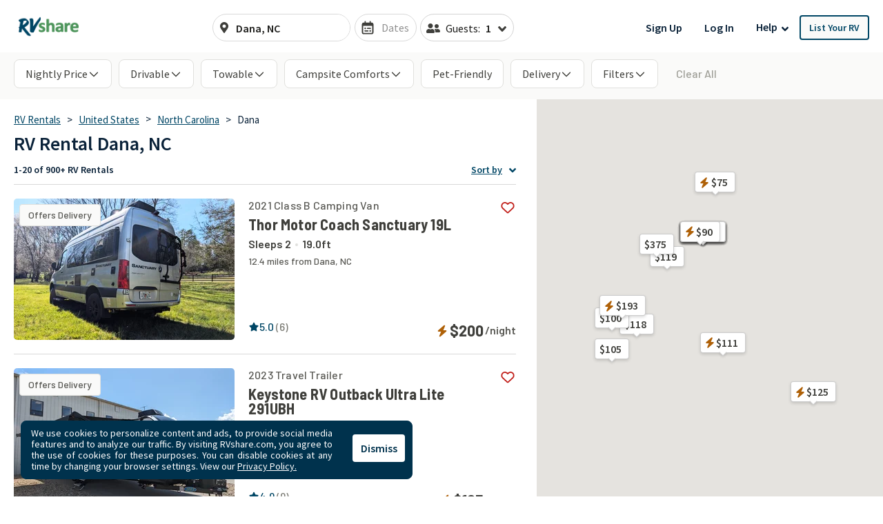

--- FILE ---
content_type: text/html; charset=utf-8
request_url: https://rvshare.com/rv-rental/dana/nc
body_size: 76739
content:
<!DOCTYPE html>
<html lang="en">
<head>

  <meta charset="utf-8">
<title>Dana, North Carolina RV Rental Deals. Save Now on Motorhomes &amp; Towable RVs.</title>
<meta name="description" content="Get the best RV rental deals in Dana. Browse the largest inventory of Class A, Campervans, Class C, 5th Wheel, Travel Trailers, and popup campers!">
<meta name="keywords" content="camper rental, camper rentals, motorhome rental, motorhome rentals, rent your rv, rv rental, rv rentals">
<link rel="canonical" href="https://rvshare.com/rv-rental/dana/nc">
<meta name="robots" content="index, follow">
<meta name="twitter:site" content="@rvshare">
<meta property="og:title" content="Dana, North Carolina RV Rental Deals. Save Now on Motorhomes &amp; Towable RVs.">
<meta property="og:type" content="website">
<meta property="og:site_name" content="RVshare">
<meta property="og:url" content="https://rvshare.com/rv-rental/dana/nc">
<meta property="og:description" content="Get the best RV rental deals in Dana. Browse the largest inventory of Class A, Campervans, Class C, 5th Wheel, Travel Trailers, and popup campers!">
<meta property="og:locale" content="en_US">
<meta property="og:image" content="/assets/media/images/og_images/fallback-609b73e702fa1f030ac46f6f465f85b0.png">
<meta property="fb:app_id" content="442236449257760">
<meta name="viewport" content="width=device-width, initial-scale=1, shrink-to-fit=no">
<meta name="theme-color" content="#49639f">
  <meta name="csrf-param" content="authenticity_token" />
<meta name="csrf-token" content="RjxvWookFjHiWYw/1mw4cSs2JhKvUPVXMW3+DMqvvTFcDEclxr+teofxFiwWQpkr2KfBrryjpsyd49pNN2KnXg==" />

  <link rel="shortcut icon" type="image/svg+xml" href="/assets/media/images/favicon-93ef21a4c841d6755074427ca955895b.svg" />
  <link rel="shortcut icon" type="image/x-icon" href="/assets/media/images/favicon-bd1ab30ea08b208ca455f49c49bf7b9a.ico" sizes="any" />
  <link rel="shortcut icon" type="image/png" href="/assets/media/images/favicon-58ac2ba9d2f1cab16e5e94878527e39a.png" />
  <link rel="apple-touch-icon" type="image/png" href="/assets/media/images/favicon-58ac2ba9d2f1cab16e5e94878527e39a.png" />

  <link rel="preconnect" href="//cdn.mxpnl.com">
<link rel="preconnect" href="//imagedelivery.net">
<link rel="preconnect" href="//d28qse22gjqxqn.cloudfront.net">
<link rel="preconnect" href="//fonts.googleapis.com">
<link rel="preconnect" href="//fonts.gstatic.com" crossorigin>
<link rel="preconnect" href="//maps.googleapis.com">
<link rel="preconnect" href="//maps.googleapis.com" crossorigin>

<link rel="dns-prefetch" href="//api.segment.io">
<link rel="dns-prefetch" href="//cdn.segment.com">
<link rel="dns-prefetch" href="//cdn.mxpnl.com">
<link rel="dns-prefetch" href="//api-js.mixpanel.com">
<link rel="dns-prefetch" href="//imagedelivery.net">
<link rel="dns-prefetch" href="//d28qse22gjqxqn.cloudfront.net">
<link rel="dns-prefetch" href="//connect.facebook.net">
<link rel="dns-prefetch" href="//www.facebook.com">
<link rel="dns-prefetch" href="//fonts.googleapis.com">
<link rel="dns-prefetch" href="//fonts.gstatic.com">
<link rel="dns-prefetch" href="//maps.googleapis.com">
<link rel="dns-prefetch" href="//api.livechatinc.com">
<link rel="dns-prefetch" href="//a.clicktripz.com">
<link rel="dns-prefetch" href="//googletagservices.com">


  <link rel="stylesheet" media="screen" href="//fonts.googleapis.com/css2?family=Barlow+Semi+Condensed:wght@600;700;800&amp;family=Barlow:wght@500;600;700&amp;display=swap" />
  <link rel="stylesheet" media="screen" href="//fonts.googleapis.com/css?family=Source+Sans+Pro:400,400i,600&amp;display=swap" />


      <link rel="stylesheet" media="all" href="/assets/css/vendor-712df166.chunk.css" />
<link rel="stylesheet" media="all" href="/assets/css/search-a5ebaa8b.chunk.css" />


  <script>
//<![CDATA[

    window.dataLayer = window.dataLayer || [];
    dataLayer.push({
      "u": {
        "location": {
          "lat": 39.9625,
          "long": -83.0061,
          "city": "Columbus" || null,
          "state": "Ohio" || null,
          "country": "United States" || null,
          "zip": "43215" || null,
          "miles_from_search": "" || null
        },
        "loggedin": false,
      },
      "preferences": {
        "start_date": "" || null,
        "end_date": "" || null,
        "number_travelers": 1 || null
      }
    });
      dataLayer.push(  {
  "event": "Product List Viewed",
  "landers": {
    "description": false,
    "city": "Dana",
    "state": "North Carolina",
    "country": "United States",
    "products": [
      [
        "1726639",
        "1712441",
        "1687361",
        "1754979",
        "1717435",
        "1704802",
        "1749565",
        "1726773",
        "1692040",
        "1733491",
        "1683724",
        "1719401",
        "1591456",
        "1721653",
        "1700409",
        "1747963",
        "1752808",
        "1721440",
        "1745907",
        "1686833"
      ]
    ],
    "pagination": {
      "current_page": 1,
      "total_pages": 26,
      "total_results": 908
    }
  },
  "seo_experiment": "bb",
  "seo_description": false
}
);

//]]>
</script>
  <script>
//<![CDATA[

	(function(w,d,s,l,i){w[l]=w[l]||[];w[l].push({'gtm.start':
	new Date().getTime(),event:'gtm.js'});var f=d.getElementsByTagName(s)[0],
	j=d.createElement(s),dl=l!='dataLayer'?'&l='+l:'';j.async=true;j.src=
	'https://gtm.rvshare.com/gtm.js?id='+i+dl;f.parentNode.insertBefore(j,f);
	})(window,document,'script','dataLayer','GTM-5JLP6WZ');

//]]>
</script>
  <script async="async">
//<![CDATA[

  var pageviewsSession = sessionStorage.getItem("pageviewsSession");
  var newPageviewsSession;
  if (pageviewsSession) {
    newPageviewsSession = parseInt(pageviewsSession) + 1;
  } else {
    newPageviewsSession = 1;
  }
  sessionStorage.setItem("pageviewsSession", newPageviewsSession);

//]]>
</script>

  <meta name='ir-site-verification-token' value='-1624409025' />

  <script type="application/ld+json">
{
  "@context": "https://schema.org",
  "@id": "#Organization",
  "@type": "Organization",
  "name": "RVshare",
  "legalName": "RVshare LLC",
  "foundingDate": "2013-09-01",
  "numberOfEmployees": "100",
  "url": "https://rvshare.com",
  "email": "support@rvshare.com",
  "description": "RVshare offers the largest selection of trusted RV rentals in the country. Founded in 2013 in Akron, Ohio, we connect RV owners and renters, offering an additional source of income for RV owners and the option for a memorable vacation for renters. Renters can search through thousands of short- and long-term RV rental options, including Luxury Class A Diesel Pushers, Class B Camper Vans, Class C Motorhomes, and Travel Trailers, and filter to search and compare RV rental prices, features, reviews, and more.",
  "image": {
    "@type": "ImageObject",
    "url": "https://rvshare.com/assets/media/images/logo_primary-05058655c404d14d8789131086ca9f0d.png",
    "width": "200",
    "height": "34"
  },
  "logo": {
    "@type": "ImageObject",
    "url": "https://rvshare.com/assets/media/images/logo_primary-05058655c404d14d8789131086ca9f0d.png",
    "width": "200",
    "height": "34"
  },
  "address": {
    "@type": "PostalAddress",
    "addressLocality": "Akron",
    "addressRegion": "Ohio",
    "addressCountry": "US",
    "postalCode": "44321",
    "streetAddress": "155 Montrose W Ave"
  },
  "contactPoint": [{
    "@type": "ContactPoint",
    "telephone": "+1-888-482-0234",
    "contactType": "Customer Experience: RV Owners"
  }],
  "sameAs": [
    "https://www.facebook.com/rvshare",
    "https://x.com/RVshare",
    "https://www.instagram.com/rvshare/",
    "https://www.youtube.com/channel/UCRLEq8uH3TCtcRl-zMj0RGw",
    "https://www.pinterest.com/rvshare/",
    "https://www.linkedin.com/company/rvshare/",
    "https://rvshare.com"
  ],
  "department": {
    "@type":"Organization",
    "name":"RVshare",
    "telephone":"+1-888-482-0234",
    "address": {
      "@type": "PostalAddress",
      "addressLocality": "Austin",
      "addressRegion": "Texas",
      "addressCountry": "US",
      "postalCode": "78746",
      "streetAddress": "609 Castle Ridge Road"
    }
  }
}
</script>

  
    <script type="application/ld+json">
{
  "@context": "https://schema.org",
  "@graph":
  [
    {
      "@id": "#mainEntity",
      "@type": "ItemList",
      "name": "RV Rental Dana, NC",
      "numberOfItems": "908",
      "itemListElement": [
  {
    "@type": "ListItem",
    "position": 1,
    "item": {
      "@type": [
        "Product",
        "Vehicle"
      ],
      "additionalType": null,
      "url": "https://rvshare.com/rvs/details/1726639",
      "sku": "1726639",
      "image": [
        "https://imagedelivery.net/eZKniD8IPo85-tfyHjsV4g//width=320,height=205,fit=cover,gravity=0.5x0.5,anim=falsehttps://imagedelivery.net/eZKniD8IPo85-tfyHjsV4g/43042b41127f9d06f8d6a3cc2e674830.jpeg/width=320,height=205,fit=cover,gravity=0.5x0.5,anim=false",
        "https://imagedelivery.net/eZKniD8IPo85-tfyHjsV4g//width=320,height=205,fit=cover,gravity=0.5x0.5,anim=falsehttps://imagedelivery.net/eZKniD8IPo85-tfyHjsV4g/c519adf017e08ecd4d457bd9a87c8b7c.jpeg/width=320,height=205,fit=cover,gravity=0.5x0.5,anim=false",
        "https://imagedelivery.net/eZKniD8IPo85-tfyHjsV4g//width=320,height=205,fit=cover,gravity=0.5x0.5,anim=falsehttps://imagedelivery.net/eZKniD8IPo85-tfyHjsV4g/828e1f9ec598c15dbd7b4146cf30a230.jpeg/width=320,height=205,fit=cover,gravity=0.5x0.5,anim=false",
        "https://imagedelivery.net/eZKniD8IPo85-tfyHjsV4g//width=320,height=205,fit=cover,gravity=0.5x0.5,anim=falsehttps://imagedelivery.net/eZKniD8IPo85-tfyHjsV4g/d25a0202a982e8988870bda5a22a395d.png/width=320,height=205,fit=cover,gravity=0.5x0.5,anim=false",
        "https://imagedelivery.net/eZKniD8IPo85-tfyHjsV4g//width=320,height=205,fit=cover,gravity=0.5x0.5,anim=falsehttps://imagedelivery.net/eZKniD8IPo85-tfyHjsV4g/7adb837051702a92e828d5d201bf1b66.png/width=320,height=205,fit=cover,gravity=0.5x0.5,anim=false",
        "https://imagedelivery.net/eZKniD8IPo85-tfyHjsV4g//width=320,height=205,fit=cover,gravity=0.5x0.5,anim=falsehttps://imagedelivery.net/eZKniD8IPo85-tfyHjsV4g/a71e3652d88f009f1db1d6ab55d427d5.png/width=320,height=205,fit=cover,gravity=0.5x0.5,anim=false",
        "https://imagedelivery.net/eZKniD8IPo85-tfyHjsV4g//width=320,height=205,fit=cover,gravity=0.5x0.5,anim=falsehttps://imagedelivery.net/eZKniD8IPo85-tfyHjsV4g/5b3dc3c137eae1e4a6cdc579ae5dd2ad.png/width=320,height=205,fit=cover,gravity=0.5x0.5,anim=false",
        "https://imagedelivery.net/eZKniD8IPo85-tfyHjsV4g//width=320,height=205,fit=cover,gravity=0.5x0.5,anim=falsehttps://imagedelivery.net/eZKniD8IPo85-tfyHjsV4g/10262c0d9d6b1284bdec0cc6a2046fa3.png/width=320,height=205,fit=cover,gravity=0.5x0.5,anim=false",
        "https://imagedelivery.net/eZKniD8IPo85-tfyHjsV4g//width=320,height=205,fit=cover,gravity=0.5x0.5,anim=falsehttps://imagedelivery.net/eZKniD8IPo85-tfyHjsV4g/d5eeff9c76b4b5ed17d14d4b97babba1.png/width=320,height=205,fit=cover,gravity=0.5x0.5,anim=false",
        "https://imagedelivery.net/eZKniD8IPo85-tfyHjsV4g//width=320,height=205,fit=cover,gravity=0.5x0.5,anim=falsehttps://imagedelivery.net/eZKniD8IPo85-tfyHjsV4g/557ba0592ca3631f2a7ad964feaf679b.png/width=320,height=205,fit=cover,gravity=0.5x0.5,anim=false",
        "https://imagedelivery.net/eZKniD8IPo85-tfyHjsV4g//width=320,height=205,fit=cover,gravity=0.5x0.5,anim=falsehttps://imagedelivery.net/eZKniD8IPo85-tfyHjsV4g/da6e8bf707b8cb130c508c30b58585bd.png/width=320,height=205,fit=cover,gravity=0.5x0.5,anim=false",
        "https://imagedelivery.net/eZKniD8IPo85-tfyHjsV4g//width=320,height=205,fit=cover,gravity=0.5x0.5,anim=falsehttps://imagedelivery.net/eZKniD8IPo85-tfyHjsV4g/91c8d4d20efc7f03ecefdd623c185b3a.jpeg/width=320,height=205,fit=cover,gravity=0.5x0.5,anim=false",
        "https://imagedelivery.net/eZKniD8IPo85-tfyHjsV4g//width=320,height=205,fit=cover,gravity=0.5x0.5,anim=falsehttps://imagedelivery.net/eZKniD8IPo85-tfyHjsV4g/90b32b1af9141bb3c67e68fbf4e4bf21.png/width=320,height=205,fit=cover,gravity=0.5x0.5,anim=false",
        "https://imagedelivery.net/eZKniD8IPo85-tfyHjsV4g//width=320,height=205,fit=cover,gravity=0.5x0.5,anim=falsehttps://imagedelivery.net/eZKniD8IPo85-tfyHjsV4g/3db48c9290298db7b1427d387d026c65.png/width=320,height=205,fit=cover,gravity=0.5x0.5,anim=false",
        "https://imagedelivery.net/eZKniD8IPo85-tfyHjsV4g//width=320,height=205,fit=cover,gravity=0.5x0.5,anim=falsehttps://imagedelivery.net/eZKniD8IPo85-tfyHjsV4g/fdc20e657ad011a032ce81fc52befb5d.png/width=320,height=205,fit=cover,gravity=0.5x0.5,anim=false",
        "https://imagedelivery.net/eZKniD8IPo85-tfyHjsV4g//width=320,height=205,fit=cover,gravity=0.5x0.5,anim=falsehttps://imagedelivery.net/eZKniD8IPo85-tfyHjsV4g/dd160c125c80da6460ffc91a4b87eb94.png/width=320,height=205,fit=cover,gravity=0.5x0.5,anim=false",
        "https://imagedelivery.net/eZKniD8IPo85-tfyHjsV4g//width=320,height=205,fit=cover,gravity=0.5x0.5,anim=falsehttps://imagedelivery.net/eZKniD8IPo85-tfyHjsV4g/caae68207d0a961329799c6417c97c0e.png/width=320,height=205,fit=cover,gravity=0.5x0.5,anim=false",
        "https://imagedelivery.net/eZKniD8IPo85-tfyHjsV4g//width=320,height=205,fit=cover,gravity=0.5x0.5,anim=falsehttps://imagedelivery.net/eZKniD8IPo85-tfyHjsV4g/9e18ccec176aa255b93580c605025ecf.png/width=320,height=205,fit=cover,gravity=0.5x0.5,anim=false",
        "https://imagedelivery.net/eZKniD8IPo85-tfyHjsV4g//width=320,height=205,fit=cover,gravity=0.5x0.5,anim=falsehttps://imagedelivery.net/eZKniD8IPo85-tfyHjsV4g/410fb0a2854df2e9e871af311c868eb9.png/width=320,height=205,fit=cover,gravity=0.5x0.5,anim=false",
        "https://imagedelivery.net/eZKniD8IPo85-tfyHjsV4g//width=320,height=205,fit=cover,gravity=0.5x0.5,anim=falsehttps://imagedelivery.net/eZKniD8IPo85-tfyHjsV4g/4920310772764d131b3daaa51c7fb865.jpeg/width=320,height=205,fit=cover,gravity=0.5x0.5,anim=false",
        "https://imagedelivery.net/eZKniD8IPo85-tfyHjsV4g//width=320,height=205,fit=cover,gravity=0.5x0.5,anim=falsehttps://imagedelivery.net/eZKniD8IPo85-tfyHjsV4g/1de76bc60af6c57cbd4ce4cff38891ed.jpeg/width=320,height=205,fit=cover,gravity=0.5x0.5,anim=false",
        "https://imagedelivery.net/eZKniD8IPo85-tfyHjsV4g//width=320,height=205,fit=cover,gravity=0.5x0.5,anim=falsehttps://imagedelivery.net/eZKniD8IPo85-tfyHjsV4g/ea54937e65bbc1757c7159b71f2606aa.jpeg/width=320,height=205,fit=cover,gravity=0.5x0.5,anim=false",
        "https://imagedelivery.net/eZKniD8IPo85-tfyHjsV4g//width=320,height=205,fit=cover,gravity=0.5x0.5,anim=falsehttps://imagedelivery.net/eZKniD8IPo85-tfyHjsV4g/6f6a0e408ef4ca1bf5de1b852ddda51e.jpeg/width=320,height=205,fit=cover,gravity=0.5x0.5,anim=false",
        "https://imagedelivery.net/eZKniD8IPo85-tfyHjsV4g//width=320,height=205,fit=cover,gravity=0.5x0.5,anim=falsehttps://imagedelivery.net/eZKniD8IPo85-tfyHjsV4g/5be1efd12e9b5f5fc27d1a93fd0e310e.jpeg/width=320,height=205,fit=cover,gravity=0.5x0.5,anim=false",
        "https://imagedelivery.net/eZKniD8IPo85-tfyHjsV4g//width=320,height=205,fit=cover,gravity=0.5x0.5,anim=falsehttps://imagedelivery.net/eZKniD8IPo85-tfyHjsV4g/349126db9dc9427d0d188a08fab50957.jpeg/width=320,height=205,fit=cover,gravity=0.5x0.5,anim=false",
        "https://imagedelivery.net/eZKniD8IPo85-tfyHjsV4g//width=320,height=205,fit=cover,gravity=0.5x0.5,anim=falsehttps://imagedelivery.net/eZKniD8IPo85-tfyHjsV4g/5ebbba5088016c2b144b4d9cf54ff0f2.png/width=320,height=205,fit=cover,gravity=0.5x0.5,anim=false"
      ],
      "name": "Thor Sanctuary | Ultimate Mercedes Adventure Van",
      "brand": {
        "@type": "Brand",
        "name": "Thor Motor Coach Sanctuary 19L"
      },
      "manufacturer": {
        "@type": "Organization",
        "name": "Thor Motor Coach Sanctuary 19L"
      },
      "model": "Thor Motor Coach Sanctuary 19L",
      "vehicleModelDate": 2021,
      "description": "Sleeps 2 | 12.4 miles from Dana, NC",
      "vehicleSpecialUsage": "RentalVehicleUsage",
      "offers": {
        "@type": "Offer",
        "price": 200.0,
        "name": "Per night",
        "priceCurrency": "USD",
        "url": "https://rvshare.com/rvs/details/1726639",
        "businessFunction": "http://purl.org/goodrelations/v1#LeaseOut",
        "availableAtOrFrom": {
          "@id": "#availableAtOrFrom"
        },
        "eligibleQuantity": {
          "@id": "#eligibleQuantity"
        },
        "availability": "https://schema.org/InStock"
      },
      "aggregateRating": {
        "@type": "AggregateRating",
        "ratingValue": 5.0,
        "bestRating": "5",
        "worstRating": "1",
        "reviewCount": 6
      }
    }
  },
  {
    "@type": "ListItem",
    "position": 2,
    "item": {
      "@type": [
        "Product",
        "Vehicle"
      ],
      "additionalType": null,
      "url": "https://rvshare.com/rvs/details/1712441",
      "sku": "1712441",
      "image": [
        "https://imagedelivery.net/eZKniD8IPo85-tfyHjsV4g//width=320,height=205,fit=cover,gravity=0.5x0.5,anim=falsehttps://imagedelivery.net/eZKniD8IPo85-tfyHjsV4g/20cde952521232753f6732bf44db3482.jpg/width=320,height=205,fit=cover,gravity=0.5x0.5,anim=false",
        "https://imagedelivery.net/eZKniD8IPo85-tfyHjsV4g//width=320,height=205,fit=cover,gravity=0.5x0.5,anim=falsehttps://imagedelivery.net/eZKniD8IPo85-tfyHjsV4g/c6d49baa938ac17202bdca85135cfa5f.png/width=320,height=205,fit=cover,gravity=0.5x0.5,anim=false",
        "https://imagedelivery.net/eZKniD8IPo85-tfyHjsV4g//width=320,height=205,fit=cover,gravity=0.5x0.5,anim=falsehttps://imagedelivery.net/eZKniD8IPo85-tfyHjsV4g/e6082f96071c798a6f31d004d006ef7f.jpg/width=320,height=205,fit=cover,gravity=0.5x0.5,anim=false",
        "https://imagedelivery.net/eZKniD8IPo85-tfyHjsV4g//width=320,height=205,fit=cover,gravity=0.5x0.5,anim=falsehttps://imagedelivery.net/eZKniD8IPo85-tfyHjsV4g/88a2e1075c2247113772df489f6628fd.jpg/width=320,height=205,fit=cover,gravity=0.5x0.5,anim=false",
        "https://imagedelivery.net/eZKniD8IPo85-tfyHjsV4g//width=320,height=205,fit=cover,gravity=0.5x0.5,anim=falsehttps://imagedelivery.net/eZKniD8IPo85-tfyHjsV4g/ed1dfa9e12da35556a2dac7089683d8b.jpg/width=320,height=205,fit=cover,gravity=0.5x0.5,anim=false",
        "https://imagedelivery.net/eZKniD8IPo85-tfyHjsV4g//width=320,height=205,fit=cover,gravity=0.5x0.5,anim=falsehttps://imagedelivery.net/eZKniD8IPo85-tfyHjsV4g/2bdd7bc251a949a493e4434180a06bde.webp/width=320,height=205,fit=cover,gravity=0.5x0.5,anim=false",
        "https://imagedelivery.net/eZKniD8IPo85-tfyHjsV4g//width=320,height=205,fit=cover,gravity=0.5x0.5,anim=falsehttps://imagedelivery.net/eZKniD8IPo85-tfyHjsV4g/b88a19343f57ff0f110035972117ca3b.jpg/width=320,height=205,fit=cover,gravity=0.5x0.5,anim=false",
        "https://imagedelivery.net/eZKniD8IPo85-tfyHjsV4g//width=320,height=205,fit=cover,gravity=0.5x0.5,anim=falsehttps://imagedelivery.net/eZKniD8IPo85-tfyHjsV4g/bf5a0673ee8cc250a036d745a7cec7a1.jpg/width=320,height=205,fit=cover,gravity=0.5x0.5,anim=false",
        "https://imagedelivery.net/eZKniD8IPo85-tfyHjsV4g//width=320,height=205,fit=cover,gravity=0.5x0.5,anim=falsehttps://imagedelivery.net/eZKniD8IPo85-tfyHjsV4g/73d20f5e852bb72144172a7094befe88.jpg/width=320,height=205,fit=cover,gravity=0.5x0.5,anim=false",
        "https://imagedelivery.net/eZKniD8IPo85-tfyHjsV4g//width=320,height=205,fit=cover,gravity=0.5x0.5,anim=falsehttps://imagedelivery.net/eZKniD8IPo85-tfyHjsV4g/2d0e1c5dc09c6004e1ecff930d77d479.jpg/width=320,height=205,fit=cover,gravity=0.5x0.5,anim=false",
        "https://imagedelivery.net/eZKniD8IPo85-tfyHjsV4g//width=320,height=205,fit=cover,gravity=0.5x0.5,anim=falsehttps://imagedelivery.net/eZKniD8IPo85-tfyHjsV4g/9c804e49b6c86555284cd45f0935191d.jpg/width=320,height=205,fit=cover,gravity=0.5x0.5,anim=false"
      ],
      "name": "Adventure Awaits!",
      "brand": {
        "@type": "Brand",
        "name": "Keystone RV Outback Ultra Lite 291UBH"
      },
      "manufacturer": {
        "@type": "Organization",
        "name": "Keystone RV Outback Ultra Lite 291UBH"
      },
      "model": "Keystone RV Outback Ultra Lite 291UBH",
      "vehicleModelDate": 2023,
      "description": "Sleeps 9 | 11.3 miles from Dana, NC",
      "vehicleSpecialUsage": "RentalVehicleUsage",
      "offers": {
        "@type": "Offer",
        "price": 125.0,
        "name": "Per night",
        "priceCurrency": "USD",
        "url": "https://rvshare.com/rvs/details/1712441",
        "businessFunction": "http://purl.org/goodrelations/v1#LeaseOut",
        "availableAtOrFrom": {
          "@id": "#availableAtOrFrom"
        },
        "eligibleQuantity": {
          "@id": "#eligibleQuantity"
        },
        "availability": "https://schema.org/InStock"
      },
      "aggregateRating": {
        "@type": "AggregateRating",
        "ratingValue": 4.9,
        "bestRating": "5",
        "worstRating": "1",
        "reviewCount": 9
      }
    }
  },
  {
    "@type": "ListItem",
    "position": 3,
    "item": {
      "@type": [
        "Product",
        "Vehicle"
      ],
      "additionalType": null,
      "url": "https://rvshare.com/rvs/details/1687361",
      "sku": "1687361",
      "image": [
        "https://imagedelivery.net/eZKniD8IPo85-tfyHjsV4g//width=320,height=205,fit=cover,gravity=0.5x0.5,anim=falsehttps://imagedelivery.net/eZKniD8IPo85-tfyHjsV4g/08f1464fddd8ca8ca6977fd6506c2f84.jpg/width=320,height=205,fit=cover,gravity=0.5x0.5,anim=false",
        "https://imagedelivery.net/eZKniD8IPo85-tfyHjsV4g//width=320,height=205,fit=cover,gravity=0.5x0.5,anim=falsehttps://imagedelivery.net/eZKniD8IPo85-tfyHjsV4g/c3c51e5c7a6f77bcac5fb54d3963fbeb.jpeg/width=320,height=205,fit=cover,gravity=0.5x0.5,anim=false",
        "https://imagedelivery.net/eZKniD8IPo85-tfyHjsV4g//width=320,height=205,fit=cover,gravity=0.5x0.5,anim=falsehttps://imagedelivery.net/eZKniD8IPo85-tfyHjsV4g/372a87e8f9fb36c05065290e996a0a09.jpg/width=320,height=205,fit=cover,gravity=0.5x0.5,anim=false",
        "https://imagedelivery.net/eZKniD8IPo85-tfyHjsV4g//width=320,height=205,fit=cover,gravity=0.5x0.5,anim=falsehttps://imagedelivery.net/eZKniD8IPo85-tfyHjsV4g/35c41b802a514681fac1e6d30d86c7e0.jpeg/width=320,height=205,fit=cover,gravity=0.5x0.5,anim=false",
        "https://imagedelivery.net/eZKniD8IPo85-tfyHjsV4g//width=320,height=205,fit=cover,gravity=0.5x0.5,anim=falsehttps://imagedelivery.net/eZKniD8IPo85-tfyHjsV4g/28956d080812379996db40b77d00dd71.jpeg/width=320,height=205,fit=cover,gravity=0.5x0.5,anim=false",
        "https://imagedelivery.net/eZKniD8IPo85-tfyHjsV4g//width=320,height=205,fit=cover,gravity=0.5x0.5,anim=falsehttps://imagedelivery.net/eZKniD8IPo85-tfyHjsV4g/c9e628501d446e43279d1f16a02f7c4f.jpeg/width=320,height=205,fit=cover,gravity=0.5x0.5,anim=false",
        "https://imagedelivery.net/eZKniD8IPo85-tfyHjsV4g//width=320,height=205,fit=cover,gravity=0.5x0.5,anim=falsehttps://imagedelivery.net/eZKniD8IPo85-tfyHjsV4g/c95ad4a3a2a2a7cf772566e96329c9ea.jpeg/width=320,height=205,fit=cover,gravity=0.5x0.5,anim=false",
        "https://imagedelivery.net/eZKniD8IPo85-tfyHjsV4g//width=320,height=205,fit=cover,gravity=0.5x0.5,anim=falsehttps://imagedelivery.net/eZKniD8IPo85-tfyHjsV4g/e5b95677055484f31c517f1f08ce0096.jpeg/width=320,height=205,fit=cover,gravity=0.5x0.5,anim=false",
        "https://imagedelivery.net/eZKniD8IPo85-tfyHjsV4g//width=320,height=205,fit=cover,gravity=0.5x0.5,anim=falsehttps://imagedelivery.net/eZKniD8IPo85-tfyHjsV4g/58122742b45ebbbc593b8a075add5198.jpeg/width=320,height=205,fit=cover,gravity=0.5x0.5,anim=false",
        "https://imagedelivery.net/eZKniD8IPo85-tfyHjsV4g//width=320,height=205,fit=cover,gravity=0.5x0.5,anim=falsehttps://imagedelivery.net/eZKniD8IPo85-tfyHjsV4g/f50b8b1e0d3053040479d12dc9c41846.jpeg/width=320,height=205,fit=cover,gravity=0.5x0.5,anim=false",
        "https://imagedelivery.net/eZKniD8IPo85-tfyHjsV4g//width=320,height=205,fit=cover,gravity=0.5x0.5,anim=falsehttps://imagedelivery.net/eZKniD8IPo85-tfyHjsV4g/95ab229dcc0619472af95019c5613a4a.jpeg/width=320,height=205,fit=cover,gravity=0.5x0.5,anim=false",
        "https://imagedelivery.net/eZKniD8IPo85-tfyHjsV4g//width=320,height=205,fit=cover,gravity=0.5x0.5,anim=falsehttps://imagedelivery.net/eZKniD8IPo85-tfyHjsV4g/bdeb5badda3060205396342674335a6c.jpeg/width=320,height=205,fit=cover,gravity=0.5x0.5,anim=false",
        "https://imagedelivery.net/eZKniD8IPo85-tfyHjsV4g//width=320,height=205,fit=cover,gravity=0.5x0.5,anim=falsehttps://imagedelivery.net/eZKniD8IPo85-tfyHjsV4g/85247c9bd068689502d8e97dbbc6f025.jpeg/width=320,height=205,fit=cover,gravity=0.5x0.5,anim=false",
        "https://imagedelivery.net/eZKniD8IPo85-tfyHjsV4g//width=320,height=205,fit=cover,gravity=0.5x0.5,anim=falsehttps://imagedelivery.net/eZKniD8IPo85-tfyHjsV4g/11b44962cc35e83b646af1e338eec24c.jpeg/width=320,height=205,fit=cover,gravity=0.5x0.5,anim=false",
        "https://imagedelivery.net/eZKniD8IPo85-tfyHjsV4g//width=320,height=205,fit=cover,gravity=0.5x0.5,anim=falsehttps://imagedelivery.net/eZKniD8IPo85-tfyHjsV4g/84b24b926b8172fee547bb82955d4b24.jpeg/width=320,height=205,fit=cover,gravity=0.5x0.5,anim=false",
        "https://imagedelivery.net/eZKniD8IPo85-tfyHjsV4g//width=320,height=205,fit=cover,gravity=0.5x0.5,anim=falsehttps://imagedelivery.net/eZKniD8IPo85-tfyHjsV4g/8d7c7ad966cd7f11803e2d8119a1f6ad.jpeg/width=320,height=205,fit=cover,gravity=0.5x0.5,anim=false",
        "https://imagedelivery.net/eZKniD8IPo85-tfyHjsV4g//width=320,height=205,fit=cover,gravity=0.5x0.5,anim=falsehttps://imagedelivery.net/eZKniD8IPo85-tfyHjsV4g/4d53740148e7af981b6c90dece878e1f.jpeg/width=320,height=205,fit=cover,gravity=0.5x0.5,anim=false"
      ],
      "name": "Memory Maker Bunkhouse for Family and Friends",
      "brand": {
        "@type": "Brand",
        "name": "Forest River RV Salem Cruise Lite 263BHXL"
      },
      "manufacturer": {
        "@type": "Organization",
        "name": "Forest River RV Salem Cruise Lite 263BHXL"
      },
      "model": "Forest River RV Salem Cruise Lite 263BHXL",
      "vehicleModelDate": 2021,
      "description": "Sleeps 8 | 12.3 miles from Dana, NC",
      "vehicleSpecialUsage": "RentalVehicleUsage",
      "offers": {
        "@type": "Offer",
        "price": 105.0,
        "name": "Per night",
        "priceCurrency": "USD",
        "url": "https://rvshare.com/rvs/details/1687361",
        "businessFunction": "http://purl.org/goodrelations/v1#LeaseOut",
        "availableAtOrFrom": {
          "@id": "#availableAtOrFrom"
        },
        "eligibleQuantity": {
          "@id": "#eligibleQuantity"
        },
        "availability": "https://schema.org/InStock"
      },
      "aggregateRating": {
        "@type": "AggregateRating",
        "ratingValue": 5.0,
        "bestRating": "5",
        "worstRating": "1",
        "reviewCount": 11
      }
    }
  },
  {
    "@type": "ListItem",
    "position": 4,
    "item": {
      "@type": [
        "Product",
        "Vehicle"
      ],
      "additionalType": null,
      "url": "https://rvshare.com/rvs/details/1754979",
      "sku": "1754979",
      "image": [
        "https://imagedelivery.net/eZKniD8IPo85-tfyHjsV4g//width=320,height=205,fit=cover,gravity=0.5x0.5,anim=falsehttps://imagedelivery.net/eZKniD8IPo85-tfyHjsV4g/23a85510b8439063a4e58d6e687961e5.jpg/width=320,height=205,fit=cover,gravity=0.5x0.5,anim=false",
        "https://imagedelivery.net/eZKniD8IPo85-tfyHjsV4g//width=320,height=205,fit=cover,gravity=0.5x0.5,anim=falsehttps://imagedelivery.net/eZKniD8IPo85-tfyHjsV4g/f508ac0c47737a9d3785ca1c7f1d8e5f.jpeg/width=320,height=205,fit=cover,gravity=0.5x0.5,anim=false",
        "https://imagedelivery.net/eZKniD8IPo85-tfyHjsV4g//width=320,height=205,fit=cover,gravity=0.5x0.5,anim=falsehttps://imagedelivery.net/eZKniD8IPo85-tfyHjsV4g/97864572b3c2df94ec601cf141810579.jpg/width=320,height=205,fit=cover,gravity=0.5x0.5,anim=false",
        "https://imagedelivery.net/eZKniD8IPo85-tfyHjsV4g//width=320,height=205,fit=cover,gravity=0.5x0.5,anim=falsehttps://imagedelivery.net/eZKniD8IPo85-tfyHjsV4g/0594e0a69b0e926adfb4234709bca879.jpg/width=320,height=205,fit=cover,gravity=0.5x0.5,anim=false",
        "https://imagedelivery.net/eZKniD8IPo85-tfyHjsV4g//width=320,height=205,fit=cover,gravity=0.5x0.5,anim=falsehttps://imagedelivery.net/eZKniD8IPo85-tfyHjsV4g/db9b5ebe02937f1e6ad67dcd10134ba7.jpg/width=320,height=205,fit=cover,gravity=0.5x0.5,anim=false",
        "https://imagedelivery.net/eZKniD8IPo85-tfyHjsV4g//width=320,height=205,fit=cover,gravity=0.5x0.5,anim=falsehttps://imagedelivery.net/eZKniD8IPo85-tfyHjsV4g/6e5c89d37aa1f9a3774369b80d228b0b.jpeg/width=320,height=205,fit=cover,gravity=0.5x0.5,anim=false",
        "https://imagedelivery.net/eZKniD8IPo85-tfyHjsV4g//width=320,height=205,fit=cover,gravity=0.5x0.5,anim=falsehttps://imagedelivery.net/eZKniD8IPo85-tfyHjsV4g/10336ef0f1326a9d07bab4d05e24357b.jpeg/width=320,height=205,fit=cover,gravity=0.5x0.5,anim=false",
        "https://imagedelivery.net/eZKniD8IPo85-tfyHjsV4g//width=320,height=205,fit=cover,gravity=0.5x0.5,anim=falsehttps://imagedelivery.net/eZKniD8IPo85-tfyHjsV4g/0a3aff3b586de4bbdbefda34ac1d0fa0.jpeg/width=320,height=205,fit=cover,gravity=0.5x0.5,anim=false",
        "https://imagedelivery.net/eZKniD8IPo85-tfyHjsV4g//width=320,height=205,fit=cover,gravity=0.5x0.5,anim=falsehttps://imagedelivery.net/eZKniD8IPo85-tfyHjsV4g/a1a94f88510f20dd68635e2cecf8d10f.jpeg/width=320,height=205,fit=cover,gravity=0.5x0.5,anim=false",
        "https://imagedelivery.net/eZKniD8IPo85-tfyHjsV4g//width=320,height=205,fit=cover,gravity=0.5x0.5,anim=falsehttps://imagedelivery.net/eZKniD8IPo85-tfyHjsV4g/f5f44fde7e1d0a5f991eee9e50d8bb10.jpeg/width=320,height=205,fit=cover,gravity=0.5x0.5,anim=false",
        "https://imagedelivery.net/eZKniD8IPo85-tfyHjsV4g//width=320,height=205,fit=cover,gravity=0.5x0.5,anim=falsehttps://imagedelivery.net/eZKniD8IPo85-tfyHjsV4g/f36d2173a4fa6733e267bfbad2af0111.jpeg/width=320,height=205,fit=cover,gravity=0.5x0.5,anim=false",
        "https://imagedelivery.net/eZKniD8IPo85-tfyHjsV4g//width=320,height=205,fit=cover,gravity=0.5x0.5,anim=falsehttps://imagedelivery.net/eZKniD8IPo85-tfyHjsV4g/541594d24a3e56785ab4b254c5cb82a9.jpeg/width=320,height=205,fit=cover,gravity=0.5x0.5,anim=false",
        "https://imagedelivery.net/eZKniD8IPo85-tfyHjsV4g//width=320,height=205,fit=cover,gravity=0.5x0.5,anim=falsehttps://imagedelivery.net/eZKniD8IPo85-tfyHjsV4g/09060013c5a6a096effe0619324d5727.jpeg/width=320,height=205,fit=cover,gravity=0.5x0.5,anim=false",
        "https://imagedelivery.net/eZKniD8IPo85-tfyHjsV4g//width=320,height=205,fit=cover,gravity=0.5x0.5,anim=falsehttps://imagedelivery.net/eZKniD8IPo85-tfyHjsV4g/b84c637346c0547e2e7c8371462c209f.jpeg/width=320,height=205,fit=cover,gravity=0.5x0.5,anim=false",
        "https://imagedelivery.net/eZKniD8IPo85-tfyHjsV4g//width=320,height=205,fit=cover,gravity=0.5x0.5,anim=falsehttps://imagedelivery.net/eZKniD8IPo85-tfyHjsV4g/ed5f3c10a2e1055b88038ef2eab25a5f.jpeg/width=320,height=205,fit=cover,gravity=0.5x0.5,anim=false",
        "https://imagedelivery.net/eZKniD8IPo85-tfyHjsV4g//width=320,height=205,fit=cover,gravity=0.5x0.5,anim=falsehttps://imagedelivery.net/eZKniD8IPo85-tfyHjsV4g/6267d0fa2daffec576180edfe8654d9d.jpeg/width=320,height=205,fit=cover,gravity=0.5x0.5,anim=false",
        "https://imagedelivery.net/eZKniD8IPo85-tfyHjsV4g//width=320,height=205,fit=cover,gravity=0.5x0.5,anim=falsehttps://imagedelivery.net/eZKniD8IPo85-tfyHjsV4g/ae55df091977edcb623a44d67b01dc44.jpeg/width=320,height=205,fit=cover,gravity=0.5x0.5,anim=false",
        "https://imagedelivery.net/eZKniD8IPo85-tfyHjsV4g//width=320,height=205,fit=cover,gravity=0.5x0.5,anim=falsehttps://imagedelivery.net/eZKniD8IPo85-tfyHjsV4g/5d2de3da0fb7c1b8d60e8735069c0a94.jpeg/width=320,height=205,fit=cover,gravity=0.5x0.5,anim=false",
        "https://imagedelivery.net/eZKniD8IPo85-tfyHjsV4g//width=320,height=205,fit=cover,gravity=0.5x0.5,anim=falsehttps://imagedelivery.net/eZKniD8IPo85-tfyHjsV4g/5dbefe0cf7cca4f5285bab1e7dce1438.jpeg/width=320,height=205,fit=cover,gravity=0.5x0.5,anim=false",
        "https://imagedelivery.net/eZKniD8IPo85-tfyHjsV4g//width=320,height=205,fit=cover,gravity=0.5x0.5,anim=falsehttps://imagedelivery.net/eZKniD8IPo85-tfyHjsV4g/e41805f5c9fce9c8224b3f2e44fc6397.jpeg/width=320,height=205,fit=cover,gravity=0.5x0.5,anim=false"
      ],
      "name": "White Squirrel Bunkhouse",
      "brand": {
        "@type": "Brand",
        "name": "EAST TO WEST Della Terra 241BH"
      },
      "manufacturer": {
        "@type": "Organization",
        "name": "EAST TO WEST Della Terra 241BH"
      },
      "model": "EAST TO WEST Della Terra 241BH",
      "vehicleModelDate": 2025,
      "description": "Sleeps 7 | 9.3 miles from Dana, NC",
      "vehicleSpecialUsage": "RentalVehicleUsage",
      "offers": {
        "@type": "Offer",
        "price": 118.0,
        "name": "Per night",
        "priceCurrency": "USD",
        "url": "https://rvshare.com/rvs/details/1754979",
        "businessFunction": "http://purl.org/goodrelations/v1#LeaseOut",
        "availableAtOrFrom": {
          "@id": "#availableAtOrFrom"
        },
        "eligibleQuantity": {
          "@id": "#eligibleQuantity"
        },
        "availability": "https://schema.org/InStock"
      },
      "aggregateRating": {
        "@type": "AggregateRating",
        "ratingValue": 5.0,
        "bestRating": "5",
        "worstRating": "1",
        "reviewCount": 4
      }
    }
  },
  {
    "@type": "ListItem",
    "position": 5,
    "item": {
      "@type": [
        "Product",
        "Vehicle"
      ],
      "additionalType": null,
      "url": "https://rvshare.com/rvs/details/1717435",
      "sku": "1717435",
      "image": [
        "https://imagedelivery.net/eZKniD8IPo85-tfyHjsV4g//width=320,height=205,fit=cover,gravity=0.5x0.5,anim=falsehttps://imagedelivery.net/eZKniD8IPo85-tfyHjsV4g/01ace97e020f3a9681214c2b0e19b089.jpeg/width=320,height=205,fit=cover,gravity=0.5x0.5,anim=false",
        "https://imagedelivery.net/eZKniD8IPo85-tfyHjsV4g//width=320,height=205,fit=cover,gravity=0.5x0.5,anim=falsehttps://imagedelivery.net/eZKniD8IPo85-tfyHjsV4g/7abe9f582c86539bb8644ee35e1af3db.jpeg/width=320,height=205,fit=cover,gravity=0.5x0.5,anim=false",
        "https://imagedelivery.net/eZKniD8IPo85-tfyHjsV4g//width=320,height=205,fit=cover,gravity=0.5x0.5,anim=falsehttps://imagedelivery.net/eZKniD8IPo85-tfyHjsV4g/be2a7c1dfbf650931ce145d04726ff75.jpeg/width=320,height=205,fit=cover,gravity=0.5x0.5,anim=false",
        "https://imagedelivery.net/eZKniD8IPo85-tfyHjsV4g//width=320,height=205,fit=cover,gravity=0.5x0.5,anim=falsehttps://imagedelivery.net/eZKniD8IPo85-tfyHjsV4g/14db74212e56a5831b28ba03abaa65d5.png/width=320,height=205,fit=cover,gravity=0.5x0.5,anim=false",
        "https://imagedelivery.net/eZKniD8IPo85-tfyHjsV4g//width=320,height=205,fit=cover,gravity=0.5x0.5,anim=falsehttps://imagedelivery.net/eZKniD8IPo85-tfyHjsV4g/ed25592bc39a84a5da0792d6d85f2d09.png/width=320,height=205,fit=cover,gravity=0.5x0.5,anim=false",
        "https://imagedelivery.net/eZKniD8IPo85-tfyHjsV4g//width=320,height=205,fit=cover,gravity=0.5x0.5,anim=falsehttps://imagedelivery.net/eZKniD8IPo85-tfyHjsV4g/66773ad50a96035faa723ed3d2dd5a57.png/width=320,height=205,fit=cover,gravity=0.5x0.5,anim=false",
        "https://imagedelivery.net/eZKniD8IPo85-tfyHjsV4g//width=320,height=205,fit=cover,gravity=0.5x0.5,anim=falsehttps://imagedelivery.net/eZKniD8IPo85-tfyHjsV4g/97674bd71fd5b559d7d46acf2b3d401e.png/width=320,height=205,fit=cover,gravity=0.5x0.5,anim=false",
        "https://imagedelivery.net/eZKniD8IPo85-tfyHjsV4g//width=320,height=205,fit=cover,gravity=0.5x0.5,anim=falsehttps://imagedelivery.net/eZKniD8IPo85-tfyHjsV4g/a955d6f61cf4ec8df5b933e764ce4975.png/width=320,height=205,fit=cover,gravity=0.5x0.5,anim=false",
        "https://imagedelivery.net/eZKniD8IPo85-tfyHjsV4g//width=320,height=205,fit=cover,gravity=0.5x0.5,anim=falsehttps://imagedelivery.net/eZKniD8IPo85-tfyHjsV4g/1ccfc02e28f1744ccf435aaf30328987.png/width=320,height=205,fit=cover,gravity=0.5x0.5,anim=false",
        "https://imagedelivery.net/eZKniD8IPo85-tfyHjsV4g//width=320,height=205,fit=cover,gravity=0.5x0.5,anim=falsehttps://imagedelivery.net/eZKniD8IPo85-tfyHjsV4g/f7d60375609a5ef3f12850b2e73a6b6e.png/width=320,height=205,fit=cover,gravity=0.5x0.5,anim=false",
        "https://imagedelivery.net/eZKniD8IPo85-tfyHjsV4g//width=320,height=205,fit=cover,gravity=0.5x0.5,anim=falsehttps://imagedelivery.net/eZKniD8IPo85-tfyHjsV4g/2bbccb1393166f94bb4a0adc8d76e7da.png/width=320,height=205,fit=cover,gravity=0.5x0.5,anim=false",
        "https://imagedelivery.net/eZKniD8IPo85-tfyHjsV4g//width=320,height=205,fit=cover,gravity=0.5x0.5,anim=falsehttps://imagedelivery.net/eZKniD8IPo85-tfyHjsV4g/65dd7d22b0f80ea18d70d55457dca4b9.png/width=320,height=205,fit=cover,gravity=0.5x0.5,anim=false",
        "https://imagedelivery.net/eZKniD8IPo85-tfyHjsV4g//width=320,height=205,fit=cover,gravity=0.5x0.5,anim=falsehttps://imagedelivery.net/eZKniD8IPo85-tfyHjsV4g/4c0bca28048bb958059b0aaa221bb911.png/width=320,height=205,fit=cover,gravity=0.5x0.5,anim=false",
        "https://imagedelivery.net/eZKniD8IPo85-tfyHjsV4g//width=320,height=205,fit=cover,gravity=0.5x0.5,anim=falsehttps://imagedelivery.net/eZKniD8IPo85-tfyHjsV4g/49ca961510548c038a3b88e394621655.png/width=320,height=205,fit=cover,gravity=0.5x0.5,anim=false",
        "https://imagedelivery.net/eZKniD8IPo85-tfyHjsV4g//width=320,height=205,fit=cover,gravity=0.5x0.5,anim=falsehttps://imagedelivery.net/eZKniD8IPo85-tfyHjsV4g/7ef53a8c7bfde2a6a819a4e6862e9fa9.png/width=320,height=205,fit=cover,gravity=0.5x0.5,anim=false",
        "https://imagedelivery.net/eZKniD8IPo85-tfyHjsV4g//width=320,height=205,fit=cover,gravity=0.5x0.5,anim=falsehttps://imagedelivery.net/eZKniD8IPo85-tfyHjsV4g/949bdbc980d81a863d0fe05a71d90d73.png/width=320,height=205,fit=cover,gravity=0.5x0.5,anim=false",
        "https://imagedelivery.net/eZKniD8IPo85-tfyHjsV4g//width=320,height=205,fit=cover,gravity=0.5x0.5,anim=falsehttps://imagedelivery.net/eZKniD8IPo85-tfyHjsV4g/11c3aad5ea84eaf6443c238099b7ce94.png/width=320,height=205,fit=cover,gravity=0.5x0.5,anim=false",
        "https://imagedelivery.net/eZKniD8IPo85-tfyHjsV4g//width=320,height=205,fit=cover,gravity=0.5x0.5,anim=falsehttps://imagedelivery.net/eZKniD8IPo85-tfyHjsV4g/8cb56de3370ebf1c32fe9fa1bd9e6297.png/width=320,height=205,fit=cover,gravity=0.5x0.5,anim=false",
        "https://imagedelivery.net/eZKniD8IPo85-tfyHjsV4g//width=320,height=205,fit=cover,gravity=0.5x0.5,anim=falsehttps://imagedelivery.net/eZKniD8IPo85-tfyHjsV4g/ca6f81ac2ee34531b1c7416dbf47687b.png/width=320,height=205,fit=cover,gravity=0.5x0.5,anim=false",
        "https://imagedelivery.net/eZKniD8IPo85-tfyHjsV4g//width=320,height=205,fit=cover,gravity=0.5x0.5,anim=falsehttps://imagedelivery.net/eZKniD8IPo85-tfyHjsV4g/ef843cf0f6a553fd7861ff206aba9ca3.png/width=320,height=205,fit=cover,gravity=0.5x0.5,anim=false",
        "https://imagedelivery.net/eZKniD8IPo85-tfyHjsV4g//width=320,height=205,fit=cover,gravity=0.5x0.5,anim=falsehttps://imagedelivery.net/eZKniD8IPo85-tfyHjsV4g/f0307a7a87685e76b48feb98de462314.png/width=320,height=205,fit=cover,gravity=0.5x0.5,anim=false",
        "https://imagedelivery.net/eZKniD8IPo85-tfyHjsV4g//width=320,height=205,fit=cover,gravity=0.5x0.5,anim=falsehttps://imagedelivery.net/eZKniD8IPo85-tfyHjsV4g/38a6c3c7094337d980f30d6b05c4fa1c.png/width=320,height=205,fit=cover,gravity=0.5x0.5,anim=false",
        "https://imagedelivery.net/eZKniD8IPo85-tfyHjsV4g//width=320,height=205,fit=cover,gravity=0.5x0.5,anim=falsehttps://imagedelivery.net/eZKniD8IPo85-tfyHjsV4g/88222039ee887974fe01d1594b65f36b.png/width=320,height=205,fit=cover,gravity=0.5x0.5,anim=false",
        "https://imagedelivery.net/eZKniD8IPo85-tfyHjsV4g//width=320,height=205,fit=cover,gravity=0.5x0.5,anim=falsehttps://imagedelivery.net/eZKniD8IPo85-tfyHjsV4g/84d60e3ac6ac7a25d5eb20fae1037007.png/width=320,height=205,fit=cover,gravity=0.5x0.5,anim=false",
        "https://imagedelivery.net/eZKniD8IPo85-tfyHjsV4g//width=320,height=205,fit=cover,gravity=0.5x0.5,anim=falsehttps://imagedelivery.net/eZKniD8IPo85-tfyHjsV4g/ec4acf68248fefd94cded89cbd4bbbd1.png/width=320,height=205,fit=cover,gravity=0.5x0.5,anim=false",
        "https://imagedelivery.net/eZKniD8IPo85-tfyHjsV4g//width=320,height=205,fit=cover,gravity=0.5x0.5,anim=falsehttps://imagedelivery.net/eZKniD8IPo85-tfyHjsV4g/21337af350f6791ddec429a323cf788e.png/width=320,height=205,fit=cover,gravity=0.5x0.5,anim=false",
        "https://imagedelivery.net/eZKniD8IPo85-tfyHjsV4g//width=320,height=205,fit=cover,gravity=0.5x0.5,anim=falsehttps://imagedelivery.net/eZKniD8IPo85-tfyHjsV4g/6d3f3658135f2df8b605c1218109964b.png/width=320,height=205,fit=cover,gravity=0.5x0.5,anim=false",
        "https://imagedelivery.net/eZKniD8IPo85-tfyHjsV4g//width=320,height=205,fit=cover,gravity=0.5x0.5,anim=falsehttps://imagedelivery.net/eZKniD8IPo85-tfyHjsV4g/f16d20e03fe4ab66b519d3021c83a410.jpg/width=320,height=205,fit=cover,gravity=0.5x0.5,anim=false",
        "https://imagedelivery.net/eZKniD8IPo85-tfyHjsV4g//width=320,height=205,fit=cover,gravity=0.5x0.5,anim=falsehttps://imagedelivery.net/eZKniD8IPo85-tfyHjsV4g/46d35d6332218021fdfacb47f858e1c6.jpeg/width=320,height=205,fit=cover,gravity=0.5x0.5,anim=false",
        "https://imagedelivery.net/eZKniD8IPo85-tfyHjsV4g//width=320,height=205,fit=cover,gravity=0.5x0.5,anim=falsehttps://imagedelivery.net/eZKniD8IPo85-tfyHjsV4g/668f106d4c8756ee8fe9d34a4289940d.png/width=320,height=205,fit=cover,gravity=0.5x0.5,anim=false",
        "https://imagedelivery.net/eZKniD8IPo85-tfyHjsV4g//width=320,height=205,fit=cover,gravity=0.5x0.5,anim=falsehttps://imagedelivery.net/eZKniD8IPo85-tfyHjsV4g/46f84eb457a475725d538662c704fd37.jpeg/width=320,height=205,fit=cover,gravity=0.5x0.5,anim=false",
        "https://imagedelivery.net/eZKniD8IPo85-tfyHjsV4g//width=320,height=205,fit=cover,gravity=0.5x0.5,anim=falsehttps://imagedelivery.net/eZKniD8IPo85-tfyHjsV4g/0cbcf6a86472ab6867e5e098ef6ab6c5.jpeg/width=320,height=205,fit=cover,gravity=0.5x0.5,anim=false"
      ],
      "name": "Outback: Chef's kitchen, King bed, 3 slides, Solar",
      "brand": {
        "@type": "Brand",
        "name": "Keystone RV Outback 328RL"
      },
      "manufacturer": {
        "@type": "Organization",
        "name": "Keystone RV Outback 328RL"
      },
      "model": "Keystone RV Outback 328RL",
      "vehicleModelDate": 2023,
      "description": "Sleeps 4 | 12.4 miles from Dana, NC",
      "vehicleSpecialUsage": "RentalVehicleUsage",
      "offers": {
        "@type": "Offer",
        "price": 150.0,
        "name": "Per night",
        "priceCurrency": "USD",
        "url": "https://rvshare.com/rvs/details/1717435",
        "businessFunction": "http://purl.org/goodrelations/v1#LeaseOut",
        "availableAtOrFrom": {
          "@id": "#availableAtOrFrom"
        },
        "eligibleQuantity": {
          "@id": "#eligibleQuantity"
        },
        "availability": "https://schema.org/InStock"
      },
      "aggregateRating": {
        "@type": "AggregateRating",
        "ratingValue": 5.0,
        "bestRating": "5",
        "worstRating": "1",
        "reviewCount": 4
      }
    }
  },
  {
    "@type": "ListItem",
    "position": 6,
    "item": {
      "@type": [
        "Product",
        "Vehicle"
      ],
      "additionalType": null,
      "url": "https://rvshare.com/rvs/details/1704802",
      "sku": "1704802",
      "image": [
        "https://imagedelivery.net/eZKniD8IPo85-tfyHjsV4g//width=320,height=205,fit=cover,gravity=0.5x0.5,anim=falsehttps://imagedelivery.net/eZKniD8IPo85-tfyHjsV4g/016eae20b191b6fe40ed3d94117b1935.jpg/width=320,height=205,fit=cover,gravity=0.5x0.5,anim=false",
        "https://imagedelivery.net/eZKniD8IPo85-tfyHjsV4g//width=320,height=205,fit=cover,gravity=0.5x0.5,anim=falsehttps://imagedelivery.net/eZKniD8IPo85-tfyHjsV4g/4eee60533aeba84e539f229e25dba6f7.jpeg/width=320,height=205,fit=cover,gravity=0.5x0.5,anim=false",
        "https://imagedelivery.net/eZKniD8IPo85-tfyHjsV4g//width=320,height=205,fit=cover,gravity=0.5x0.5,anim=falsehttps://imagedelivery.net/eZKniD8IPo85-tfyHjsV4g/139e22de5053aff0d1ef5ab7a3347b21.jpg/width=320,height=205,fit=cover,gravity=0.5x0.5,anim=false",
        "https://imagedelivery.net/eZKniD8IPo85-tfyHjsV4g//width=320,height=205,fit=cover,gravity=0.5x0.5,anim=falsehttps://imagedelivery.net/eZKniD8IPo85-tfyHjsV4g/64f1f4bf5427a0362b0577cafdc3d39f.png/width=320,height=205,fit=cover,gravity=0.5x0.5,anim=false",
        "https://imagedelivery.net/eZKniD8IPo85-tfyHjsV4g//width=320,height=205,fit=cover,gravity=0.5x0.5,anim=falsehttps://imagedelivery.net/eZKniD8IPo85-tfyHjsV4g/955257e64fa08e2e1b9a186cd33d5849.png/width=320,height=205,fit=cover,gravity=0.5x0.5,anim=false",
        "https://imagedelivery.net/eZKniD8IPo85-tfyHjsV4g//width=320,height=205,fit=cover,gravity=0.5x0.5,anim=falsehttps://imagedelivery.net/eZKniD8IPo85-tfyHjsV4g/32ccb9d661dae2a8bb6751ffe32a27db.jpg/width=320,height=205,fit=cover,gravity=0.5x0.5,anim=false",
        "https://imagedelivery.net/eZKniD8IPo85-tfyHjsV4g//width=320,height=205,fit=cover,gravity=0.5x0.5,anim=falsehttps://imagedelivery.net/eZKniD8IPo85-tfyHjsV4g/e0306384670f4525a3bd39170aacd48f.png/width=320,height=205,fit=cover,gravity=0.5x0.5,anim=false",
        "https://imagedelivery.net/eZKniD8IPo85-tfyHjsV4g//width=320,height=205,fit=cover,gravity=0.5x0.5,anim=falsehttps://imagedelivery.net/eZKniD8IPo85-tfyHjsV4g/6927884412da2a65dfc557f23cc64a26.png/width=320,height=205,fit=cover,gravity=0.5x0.5,anim=false",
        "https://imagedelivery.net/eZKniD8IPo85-tfyHjsV4g//width=320,height=205,fit=cover,gravity=0.5x0.5,anim=falsehttps://imagedelivery.net/eZKniD8IPo85-tfyHjsV4g/3a3cd7897b24ba92952ebdc951869ad0.jpg/width=320,height=205,fit=cover,gravity=0.5x0.5,anim=false",
        "https://imagedelivery.net/eZKniD8IPo85-tfyHjsV4g//width=320,height=205,fit=cover,gravity=0.5x0.5,anim=falsehttps://imagedelivery.net/eZKniD8IPo85-tfyHjsV4g/e3bd955e89687acba1e0805ec5dbefaf.jpg/width=320,height=205,fit=cover,gravity=0.5x0.5,anim=false",
        "https://imagedelivery.net/eZKniD8IPo85-tfyHjsV4g//width=320,height=205,fit=cover,gravity=0.5x0.5,anim=falsehttps://imagedelivery.net/eZKniD8IPo85-tfyHjsV4g/1ca80674485935dd175a38a8974bc240.png/width=320,height=205,fit=cover,gravity=0.5x0.5,anim=false",
        "https://imagedelivery.net/eZKniD8IPo85-tfyHjsV4g//width=320,height=205,fit=cover,gravity=0.5x0.5,anim=falsehttps://imagedelivery.net/eZKniD8IPo85-tfyHjsV4g/dec98ea91960a18c153624b8da4a1e0e.jpg/width=320,height=205,fit=cover,gravity=0.5x0.5,anim=false",
        "https://imagedelivery.net/eZKniD8IPo85-tfyHjsV4g//width=320,height=205,fit=cover,gravity=0.5x0.5,anim=falsehttps://imagedelivery.net/eZKniD8IPo85-tfyHjsV4g/f91554c970a20262cece4c64fbe2a910.jpg/width=320,height=205,fit=cover,gravity=0.5x0.5,anim=false",
        "https://imagedelivery.net/eZKniD8IPo85-tfyHjsV4g//width=320,height=205,fit=cover,gravity=0.5x0.5,anim=falsehttps://imagedelivery.net/eZKniD8IPo85-tfyHjsV4g/3227d051707d81a75a0aeb5164881aba.jpg/width=320,height=205,fit=cover,gravity=0.5x0.5,anim=false",
        "https://imagedelivery.net/eZKniD8IPo85-tfyHjsV4g//width=320,height=205,fit=cover,gravity=0.5x0.5,anim=falsehttps://imagedelivery.net/eZKniD8IPo85-tfyHjsV4g/b42d8ad1e08f8f67e5ceadc616e8a34d.jpg/width=320,height=205,fit=cover,gravity=0.5x0.5,anim=false",
        "https://imagedelivery.net/eZKniD8IPo85-tfyHjsV4g//width=320,height=205,fit=cover,gravity=0.5x0.5,anim=falsehttps://imagedelivery.net/eZKniD8IPo85-tfyHjsV4g/d6114c2f0456173dd1eed29006d56027.jpg/width=320,height=205,fit=cover,gravity=0.5x0.5,anim=false",
        "https://imagedelivery.net/eZKniD8IPo85-tfyHjsV4g//width=320,height=205,fit=cover,gravity=0.5x0.5,anim=falsehttps://imagedelivery.net/eZKniD8IPo85-tfyHjsV4g/8088cbbc17b01d91de7bc3fea03f9249.jpg/width=320,height=205,fit=cover,gravity=0.5x0.5,anim=false",
        "https://imagedelivery.net/eZKniD8IPo85-tfyHjsV4g//width=320,height=205,fit=cover,gravity=0.5x0.5,anim=falsehttps://imagedelivery.net/eZKniD8IPo85-tfyHjsV4g/ae4ffd56e202477744d9c55e1eec0c16.jpg/width=320,height=205,fit=cover,gravity=0.5x0.5,anim=false",
        "https://imagedelivery.net/eZKniD8IPo85-tfyHjsV4g//width=320,height=205,fit=cover,gravity=0.5x0.5,anim=falsehttps://imagedelivery.net/eZKniD8IPo85-tfyHjsV4g/976095efc602f3bbc58c99c4ed8f86ab.png/width=320,height=205,fit=cover,gravity=0.5x0.5,anim=false",
        "https://imagedelivery.net/eZKniD8IPo85-tfyHjsV4g//width=320,height=205,fit=cover,gravity=0.5x0.5,anim=falsehttps://imagedelivery.net/eZKniD8IPo85-tfyHjsV4g/2c36cb8b05bf424496952a55225a5529.png/width=320,height=205,fit=cover,gravity=0.5x0.5,anim=false"
      ],
      "name": "Sundance UltraLite | Big Camper w/ Kids' Bunkhouse",
      "brand": {
        "@type": "Brand",
        "name": "Heartland Sundance Ultra Lite 294BH"
      },
      "manufacturer": {
        "@type": "Organization",
        "name": "Heartland Sundance Ultra Lite 294BH"
      },
      "model": "Heartland Sundance Ultra Lite 294BH",
      "vehicleModelDate": 2022,
      "description": "Sleeps 10 | 12.4 miles from Dana, NC",
      "vehicleSpecialUsage": "RentalVehicleUsage",
      "offers": {
        "@type": "Offer",
        "price": 150.0,
        "name": "Per night",
        "priceCurrency": "USD",
        "url": "https://rvshare.com/rvs/details/1704802",
        "businessFunction": "http://purl.org/goodrelations/v1#LeaseOut",
        "availableAtOrFrom": {
          "@id": "#availableAtOrFrom"
        },
        "eligibleQuantity": {
          "@id": "#eligibleQuantity"
        },
        "availability": "https://schema.org/InStock"
      },
      "aggregateRating": {
        "@type": "AggregateRating",
        "ratingValue": 5.0,
        "bestRating": "5",
        "worstRating": "1",
        "reviewCount": 4
      }
    }
  },
  {
    "@type": "ListItem",
    "position": 7,
    "item": {
      "@type": [
        "Product",
        "Vehicle"
      ],
      "additionalType": null,
      "url": "https://rvshare.com/rvs/details/1749565",
      "sku": "1749565",
      "image": [
        "https://imagedelivery.net/eZKniD8IPo85-tfyHjsV4g//width=320,height=205,fit=cover,gravity=0.5x0.5,anim=falsehttps://imagedelivery.net/eZKniD8IPo85-tfyHjsV4g/7150f3a7fcb1073d89b9b58e4c016ac1.png/width=320,height=205,fit=cover,gravity=0.5x0.5,anim=false",
        "https://imagedelivery.net/eZKniD8IPo85-tfyHjsV4g//width=320,height=205,fit=cover,gravity=0.5x0.5,anim=falsehttps://imagedelivery.net/eZKniD8IPo85-tfyHjsV4g/6757be4860d57d2ee9aa6d8d8628a15a.jpeg/width=320,height=205,fit=cover,gravity=0.5x0.5,anim=false",
        "https://imagedelivery.net/eZKniD8IPo85-tfyHjsV4g//width=320,height=205,fit=cover,gravity=0.5x0.5,anim=falsehttps://imagedelivery.net/eZKniD8IPo85-tfyHjsV4g/449e68968f76b99baae59d60b1ab0026.png/width=320,height=205,fit=cover,gravity=0.5x0.5,anim=false",
        "https://imagedelivery.net/eZKniD8IPo85-tfyHjsV4g//width=320,height=205,fit=cover,gravity=0.5x0.5,anim=falsehttps://imagedelivery.net/eZKniD8IPo85-tfyHjsV4g/ee526606cd21676c7a3dac3de2375a24.png/width=320,height=205,fit=cover,gravity=0.5x0.5,anim=false",
        "https://imagedelivery.net/eZKniD8IPo85-tfyHjsV4g//width=320,height=205,fit=cover,gravity=0.5x0.5,anim=falsehttps://imagedelivery.net/eZKniD8IPo85-tfyHjsV4g/c9c2830abffa29134d75e08bdae1abd6.png/width=320,height=205,fit=cover,gravity=0.5x0.5,anim=false",
        "https://imagedelivery.net/eZKniD8IPo85-tfyHjsV4g//width=320,height=205,fit=cover,gravity=0.5x0.5,anim=falsehttps://imagedelivery.net/eZKniD8IPo85-tfyHjsV4g/74c9c5c56c9018cfb12a5659820a3c23.png/width=320,height=205,fit=cover,gravity=0.5x0.5,anim=false",
        "https://imagedelivery.net/eZKniD8IPo85-tfyHjsV4g//width=320,height=205,fit=cover,gravity=0.5x0.5,anim=falsehttps://imagedelivery.net/eZKniD8IPo85-tfyHjsV4g/2d717422ad8d8571b5851fd12013b673.png/width=320,height=205,fit=cover,gravity=0.5x0.5,anim=false",
        "https://imagedelivery.net/eZKniD8IPo85-tfyHjsV4g//width=320,height=205,fit=cover,gravity=0.5x0.5,anim=falsehttps://imagedelivery.net/eZKniD8IPo85-tfyHjsV4g/c7156bf224c49c39659bad56b321a520.png/width=320,height=205,fit=cover,gravity=0.5x0.5,anim=false",
        "https://imagedelivery.net/eZKniD8IPo85-tfyHjsV4g//width=320,height=205,fit=cover,gravity=0.5x0.5,anim=falsehttps://imagedelivery.net/eZKniD8IPo85-tfyHjsV4g/e7fa2f2d492e58694fed8a0f4a721ceb.png/width=320,height=205,fit=cover,gravity=0.5x0.5,anim=false",
        "https://imagedelivery.net/eZKniD8IPo85-tfyHjsV4g//width=320,height=205,fit=cover,gravity=0.5x0.5,anim=falsehttps://imagedelivery.net/eZKniD8IPo85-tfyHjsV4g/3ab6434f87d92e7d33c738a62c278a11.png/width=320,height=205,fit=cover,gravity=0.5x0.5,anim=false",
        "https://imagedelivery.net/eZKniD8IPo85-tfyHjsV4g//width=320,height=205,fit=cover,gravity=0.5x0.5,anim=falsehttps://imagedelivery.net/eZKniD8IPo85-tfyHjsV4g/7a58cdc02d62e879a9a24711632ff836.png/width=320,height=205,fit=cover,gravity=0.5x0.5,anim=false",
        "https://imagedelivery.net/eZKniD8IPo85-tfyHjsV4g//width=320,height=205,fit=cover,gravity=0.5x0.5,anim=falsehttps://imagedelivery.net/eZKniD8IPo85-tfyHjsV4g/4db4a60b1cfd5e81ccbcc5ae64afd933.png/width=320,height=205,fit=cover,gravity=0.5x0.5,anim=false",
        "https://imagedelivery.net/eZKniD8IPo85-tfyHjsV4g//width=320,height=205,fit=cover,gravity=0.5x0.5,anim=falsehttps://imagedelivery.net/eZKniD8IPo85-tfyHjsV4g/3f49785f6770cc80a0af5ac4224ac6c9.png/width=320,height=205,fit=cover,gravity=0.5x0.5,anim=false"
      ],
      "name": "Cherokee Arctic Wolf | Large Luxurious 5th Wheel",
      "brand": {
        "@type": "Brand",
        "name": "Forest River RV Cherokee Arctic Wolf 287BH"
      },
      "manufacturer": {
        "@type": "Organization",
        "name": "Forest River RV Cherokee Arctic Wolf 287BH"
      },
      "model": "Forest River RV Cherokee Arctic Wolf 287BH",
      "vehicleModelDate": 2023,
      "description": "Sleeps 10 | 12.4 miles from Dana, NC",
      "vehicleSpecialUsage": "RentalVehicleUsage",
      "offers": {
        "@type": "Offer",
        "price": 175.0,
        "name": "Per night",
        "priceCurrency": "USD",
        "url": "https://rvshare.com/rvs/details/1749565",
        "businessFunction": "http://purl.org/goodrelations/v1#LeaseOut",
        "availableAtOrFrom": {
          "@id": "#availableAtOrFrom"
        },
        "eligibleQuantity": {
          "@id": "#eligibleQuantity"
        },
        "availability": "https://schema.org/InStock"
      },
      "aggregateRating": {
        "@type": "AggregateRating",
        "ratingValue": 5.0,
        "bestRating": "5",
        "worstRating": "1",
        "reviewCount": 2
      }
    }
  },
  {
    "@type": "ListItem",
    "position": 8,
    "item": {
      "@type": [
        "Product",
        "Vehicle"
      ],
      "additionalType": null,
      "url": "https://rvshare.com/rvs/details/1726773",
      "sku": "1726773",
      "image": [
        "https://imagedelivery.net/eZKniD8IPo85-tfyHjsV4g//width=320,height=205,fit=cover,gravity=0.5x0.5,anim=falsehttps://imagedelivery.net/eZKniD8IPo85-tfyHjsV4g/565468a205022e080479de9b034a620b.jpg/width=320,height=205,fit=cover,gravity=0.5x0.5,anim=false",
        "https://imagedelivery.net/eZKniD8IPo85-tfyHjsV4g//width=320,height=205,fit=cover,gravity=0.5x0.5,anim=falsehttps://imagedelivery.net/eZKniD8IPo85-tfyHjsV4g/44d11984f5d6dede094b929ceaf728e3.jpeg/width=320,height=205,fit=cover,gravity=0.5x0.5,anim=false",
        "https://imagedelivery.net/eZKniD8IPo85-tfyHjsV4g//width=320,height=205,fit=cover,gravity=0.5x0.5,anim=falsehttps://imagedelivery.net/eZKniD8IPo85-tfyHjsV4g/206a24d48c7801f3a89e263a53c38037.png/width=320,height=205,fit=cover,gravity=0.5x0.5,anim=false",
        "https://imagedelivery.net/eZKniD8IPo85-tfyHjsV4g//width=320,height=205,fit=cover,gravity=0.5x0.5,anim=falsehttps://imagedelivery.net/eZKniD8IPo85-tfyHjsV4g/0e9b98e08dfdde3dd649563457958786.png/width=320,height=205,fit=cover,gravity=0.5x0.5,anim=false",
        "https://imagedelivery.net/eZKniD8IPo85-tfyHjsV4g//width=320,height=205,fit=cover,gravity=0.5x0.5,anim=falsehttps://imagedelivery.net/eZKniD8IPo85-tfyHjsV4g/a1b9257de033c9e9c7fada6b97893e63.png/width=320,height=205,fit=cover,gravity=0.5x0.5,anim=false",
        "https://imagedelivery.net/eZKniD8IPo85-tfyHjsV4g//width=320,height=205,fit=cover,gravity=0.5x0.5,anim=falsehttps://imagedelivery.net/eZKniD8IPo85-tfyHjsV4g/72a40d3c67f0d77e536b1187cd6135f3.png/width=320,height=205,fit=cover,gravity=0.5x0.5,anim=false",
        "https://imagedelivery.net/eZKniD8IPo85-tfyHjsV4g//width=320,height=205,fit=cover,gravity=0.5x0.5,anim=falsehttps://imagedelivery.net/eZKniD8IPo85-tfyHjsV4g/e88553de37acbe5bcf8860f6f36938ea.png/width=320,height=205,fit=cover,gravity=0.5x0.5,anim=false",
        "https://imagedelivery.net/eZKniD8IPo85-tfyHjsV4g//width=320,height=205,fit=cover,gravity=0.5x0.5,anim=falsehttps://imagedelivery.net/eZKniD8IPo85-tfyHjsV4g/00876108e82090b31e62a3c440d59143.png/width=320,height=205,fit=cover,gravity=0.5x0.5,anim=false",
        "https://imagedelivery.net/eZKniD8IPo85-tfyHjsV4g//width=320,height=205,fit=cover,gravity=0.5x0.5,anim=falsehttps://imagedelivery.net/eZKniD8IPo85-tfyHjsV4g/edb986ea0491f2cf06dca1e75ea0ca99.jpeg/width=320,height=205,fit=cover,gravity=0.5x0.5,anim=false",
        "https://imagedelivery.net/eZKniD8IPo85-tfyHjsV4g//width=320,height=205,fit=cover,gravity=0.5x0.5,anim=falsehttps://imagedelivery.net/eZKniD8IPo85-tfyHjsV4g/c91032d286980c931444ae3e078c5df7.jpeg/width=320,height=205,fit=cover,gravity=0.5x0.5,anim=false",
        "https://imagedelivery.net/eZKniD8IPo85-tfyHjsV4g//width=320,height=205,fit=cover,gravity=0.5x0.5,anim=falsehttps://imagedelivery.net/eZKniD8IPo85-tfyHjsV4g/c0e1f414cc4822537c454843354cb63b.png/width=320,height=205,fit=cover,gravity=0.5x0.5,anim=false",
        "https://imagedelivery.net/eZKniD8IPo85-tfyHjsV4g//width=320,height=205,fit=cover,gravity=0.5x0.5,anim=falsehttps://imagedelivery.net/eZKniD8IPo85-tfyHjsV4g/b3eae716ec8ea5d2df2ffc2c0bc7cbaa.png/width=320,height=205,fit=cover,gravity=0.5x0.5,anim=false",
        "https://imagedelivery.net/eZKniD8IPo85-tfyHjsV4g//width=320,height=205,fit=cover,gravity=0.5x0.5,anim=falsehttps://imagedelivery.net/eZKniD8IPo85-tfyHjsV4g/33c79e64986b51c7d1efc1a616d4ed4b.png/width=320,height=205,fit=cover,gravity=0.5x0.5,anim=false",
        "https://imagedelivery.net/eZKniD8IPo85-tfyHjsV4g//width=320,height=205,fit=cover,gravity=0.5x0.5,anim=falsehttps://imagedelivery.net/eZKniD8IPo85-tfyHjsV4g/78c436c6d843908893bd3ace28bbc4e6.png/width=320,height=205,fit=cover,gravity=0.5x0.5,anim=false",
        "https://imagedelivery.net/eZKniD8IPo85-tfyHjsV4g//width=320,height=205,fit=cover,gravity=0.5x0.5,anim=falsehttps://imagedelivery.net/eZKniD8IPo85-tfyHjsV4g/68218eecbd99ee55f7cbccb6b362e2bc.png/width=320,height=205,fit=cover,gravity=0.5x0.5,anim=false",
        "https://imagedelivery.net/eZKniD8IPo85-tfyHjsV4g//width=320,height=205,fit=cover,gravity=0.5x0.5,anim=falsehttps://imagedelivery.net/eZKniD8IPo85-tfyHjsV4g/1d0caa4182d98d2168ec657bd3b07f3e.png/width=320,height=205,fit=cover,gravity=0.5x0.5,anim=false",
        "https://imagedelivery.net/eZKniD8IPo85-tfyHjsV4g//width=320,height=205,fit=cover,gravity=0.5x0.5,anim=falsehttps://imagedelivery.net/eZKniD8IPo85-tfyHjsV4g/7d8104db384dc23d60eecda3db0c082d.png/width=320,height=205,fit=cover,gravity=0.5x0.5,anim=false",
        "https://imagedelivery.net/eZKniD8IPo85-tfyHjsV4g//width=320,height=205,fit=cover,gravity=0.5x0.5,anim=falsehttps://imagedelivery.net/eZKniD8IPo85-tfyHjsV4g/936fb5834d6e466ad638d7d2f64ba2e3.png/width=320,height=205,fit=cover,gravity=0.5x0.5,anim=false",
        "https://imagedelivery.net/eZKniD8IPo85-tfyHjsV4g//width=320,height=205,fit=cover,gravity=0.5x0.5,anim=falsehttps://imagedelivery.net/eZKniD8IPo85-tfyHjsV4g/1e7168b314c45d2cb5c2436ddaa0252f.png/width=320,height=205,fit=cover,gravity=0.5x0.5,anim=false",
        "https://imagedelivery.net/eZKniD8IPo85-tfyHjsV4g//width=320,height=205,fit=cover,gravity=0.5x0.5,anim=falsehttps://imagedelivery.net/eZKniD8IPo85-tfyHjsV4g/72dcffa2b64cdf659e86963f0b46360e.png/width=320,height=205,fit=cover,gravity=0.5x0.5,anim=false",
        "https://imagedelivery.net/eZKniD8IPo85-tfyHjsV4g//width=320,height=205,fit=cover,gravity=0.5x0.5,anim=falsehttps://imagedelivery.net/eZKniD8IPo85-tfyHjsV4g/cd9a7bc109c3ca4eae51deec3f4d3131.png/width=320,height=205,fit=cover,gravity=0.5x0.5,anim=false",
        "https://imagedelivery.net/eZKniD8IPo85-tfyHjsV4g//width=320,height=205,fit=cover,gravity=0.5x0.5,anim=falsehttps://imagedelivery.net/eZKniD8IPo85-tfyHjsV4g/4be5aae63c49d080a21c39754cb16177.png/width=320,height=205,fit=cover,gravity=0.5x0.5,anim=false",
        "https://imagedelivery.net/eZKniD8IPo85-tfyHjsV4g//width=320,height=205,fit=cover,gravity=0.5x0.5,anim=falsehttps://imagedelivery.net/eZKniD8IPo85-tfyHjsV4g/41b83eaa076eb82ea0e01dbf8b0d50a5.png/width=320,height=205,fit=cover,gravity=0.5x0.5,anim=false",
        "https://imagedelivery.net/eZKniD8IPo85-tfyHjsV4g//width=320,height=205,fit=cover,gravity=0.5x0.5,anim=falsehttps://imagedelivery.net/eZKniD8IPo85-tfyHjsV4g/d78512ee7347226ea02844c3ff683f32.jpeg/width=320,height=205,fit=cover,gravity=0.5x0.5,anim=false",
        "https://imagedelivery.net/eZKniD8IPo85-tfyHjsV4g//width=320,height=205,fit=cover,gravity=0.5x0.5,anim=falsehttps://imagedelivery.net/eZKniD8IPo85-tfyHjsV4g/b23871699c45736930ee1f3903fc5fc2.jpeg/width=320,height=205,fit=cover,gravity=0.5x0.5,anim=false",
        "https://imagedelivery.net/eZKniD8IPo85-tfyHjsV4g//width=320,height=205,fit=cover,gravity=0.5x0.5,anim=falsehttps://imagedelivery.net/eZKniD8IPo85-tfyHjsV4g/9ecb07c59fb6ff6f98b5577ca1a95283.jpeg/width=320,height=205,fit=cover,gravity=0.5x0.5,anim=false",
        "https://imagedelivery.net/eZKniD8IPo85-tfyHjsV4g//width=320,height=205,fit=cover,gravity=0.5x0.5,anim=falsehttps://imagedelivery.net/eZKniD8IPo85-tfyHjsV4g/3dbb68450d365fb11f68398d21635345.png/width=320,height=205,fit=cover,gravity=0.5x0.5,anim=false",
        "https://imagedelivery.net/eZKniD8IPo85-tfyHjsV4g//width=320,height=205,fit=cover,gravity=0.5x0.5,anim=falsehttps://imagedelivery.net/eZKniD8IPo85-tfyHjsV4g/d94061f20bfb770f5c2104d00e3f492f.jpeg/width=320,height=205,fit=cover,gravity=0.5x0.5,anim=false"
      ],
      "name": "Winnebago Spirit | Cozy Class C RV with 3 slides",
      "brand": {
        "@type": "Brand",
        "name": "Winnebago Spirit 26A"
      },
      "manufacturer": {
        "@type": "Organization",
        "name": "Winnebago Spirit 26A"
      },
      "model": "Winnebago Spirit 26A",
      "vehicleModelDate": 2018,
      "description": "Sleeps 6 | 12.4 miles from Dana, NC",
      "vehicleSpecialUsage": "RentalVehicleUsage",
      "offers": {
        "@type": "Offer",
        "price": 200.0,
        "name": "Per night",
        "priceCurrency": "USD",
        "url": "https://rvshare.com/rvs/details/1726773",
        "businessFunction": "http://purl.org/goodrelations/v1#LeaseOut",
        "availableAtOrFrom": {
          "@id": "#availableAtOrFrom"
        },
        "eligibleQuantity": {
          "@id": "#eligibleQuantity"
        },
        "availability": "https://schema.org/InStock"
      },
      "aggregateRating": {
        "@type": "AggregateRating",
        "ratingValue": 5.0,
        "bestRating": "5",
        "worstRating": "1",
        "reviewCount": 2
      }
    }
  },
  {
    "@type": "ListItem",
    "position": 9,
    "item": {
      "@type": [
        "Product",
        "Vehicle"
      ],
      "additionalType": null,
      "url": "https://rvshare.com/rvs/details/1692040",
      "sku": "1692040",
      "image": [
        "https://imagedelivery.net/eZKniD8IPo85-tfyHjsV4g//width=320,height=205,fit=cover,gravity=0.5x0.5,anim=falsehttps://imagedelivery.net/eZKniD8IPo85-tfyHjsV4g/0c738ada01cce3ecb9820d919f8d7da5.png/width=320,height=205,fit=cover,gravity=0.5x0.5,anim=false",
        "https://imagedelivery.net/eZKniD8IPo85-tfyHjsV4g//width=320,height=205,fit=cover,gravity=0.5x0.5,anim=falsehttps://imagedelivery.net/eZKniD8IPo85-tfyHjsV4g/13be240ba85b547fb6a54fc3d5d9f4c9.png/width=320,height=205,fit=cover,gravity=0.5x0.5,anim=false",
        "https://imagedelivery.net/eZKniD8IPo85-tfyHjsV4g//width=320,height=205,fit=cover,gravity=0.5x0.5,anim=falsehttps://imagedelivery.net/eZKniD8IPo85-tfyHjsV4g/83449d4b5b2d109849992e04b6211dbc.jpg/width=320,height=205,fit=cover,gravity=0.5x0.5,anim=false",
        "https://imagedelivery.net/eZKniD8IPo85-tfyHjsV4g//width=320,height=205,fit=cover,gravity=0.5x0.5,anim=falsehttps://imagedelivery.net/eZKniD8IPo85-tfyHjsV4g/a7cc7d91cf323d1341f6d9f24a513402.png/width=320,height=205,fit=cover,gravity=0.5x0.5,anim=false",
        "https://imagedelivery.net/eZKniD8IPo85-tfyHjsV4g//width=320,height=205,fit=cover,gravity=0.5x0.5,anim=falsehttps://imagedelivery.net/eZKniD8IPo85-tfyHjsV4g/8e39ebab63eea095dd40433db721ccd6.png/width=320,height=205,fit=cover,gravity=0.5x0.5,anim=false",
        "https://imagedelivery.net/eZKniD8IPo85-tfyHjsV4g//width=320,height=205,fit=cover,gravity=0.5x0.5,anim=falsehttps://imagedelivery.net/eZKniD8IPo85-tfyHjsV4g/854e437fee72f65ae609ba2cf51b5336.png/width=320,height=205,fit=cover,gravity=0.5x0.5,anim=false",
        "https://imagedelivery.net/eZKniD8IPo85-tfyHjsV4g//width=320,height=205,fit=cover,gravity=0.5x0.5,anim=falsehttps://imagedelivery.net/eZKniD8IPo85-tfyHjsV4g/1e1227d7697f2c3681dab6c2a4fe0dbd.png/width=320,height=205,fit=cover,gravity=0.5x0.5,anim=false",
        "https://imagedelivery.net/eZKniD8IPo85-tfyHjsV4g//width=320,height=205,fit=cover,gravity=0.5x0.5,anim=falsehttps://imagedelivery.net/eZKniD8IPo85-tfyHjsV4g/128ddaaa774d27b297aacd7f9ccbee4f.png/width=320,height=205,fit=cover,gravity=0.5x0.5,anim=false",
        "https://imagedelivery.net/eZKniD8IPo85-tfyHjsV4g//width=320,height=205,fit=cover,gravity=0.5x0.5,anim=falsehttps://imagedelivery.net/eZKniD8IPo85-tfyHjsV4g/c08a2f035fc9deac9ee4fd3cc0346b13.png/width=320,height=205,fit=cover,gravity=0.5x0.5,anim=false",
        "https://imagedelivery.net/eZKniD8IPo85-tfyHjsV4g//width=320,height=205,fit=cover,gravity=0.5x0.5,anim=falsehttps://imagedelivery.net/eZKniD8IPo85-tfyHjsV4g/8c81e899d01b8034bac6ea9d82b7b5a1.png/width=320,height=205,fit=cover,gravity=0.5x0.5,anim=false",
        "https://imagedelivery.net/eZKniD8IPo85-tfyHjsV4g//width=320,height=205,fit=cover,gravity=0.5x0.5,anim=falsehttps://imagedelivery.net/eZKniD8IPo85-tfyHjsV4g/495f70d51c18fb61c8b202d39b9a38bf.png/width=320,height=205,fit=cover,gravity=0.5x0.5,anim=false",
        "https://imagedelivery.net/eZKniD8IPo85-tfyHjsV4g//width=320,height=205,fit=cover,gravity=0.5x0.5,anim=falsehttps://imagedelivery.net/eZKniD8IPo85-tfyHjsV4g/81b59781db1a34534da7a8a0125db371.png/width=320,height=205,fit=cover,gravity=0.5x0.5,anim=false",
        "https://imagedelivery.net/eZKniD8IPo85-tfyHjsV4g//width=320,height=205,fit=cover,gravity=0.5x0.5,anim=falsehttps://imagedelivery.net/eZKniD8IPo85-tfyHjsV4g/e5b8a526cc39c5f0272ef6c7150c2aff.png/width=320,height=205,fit=cover,gravity=0.5x0.5,anim=false",
        "https://imagedelivery.net/eZKniD8IPo85-tfyHjsV4g//width=320,height=205,fit=cover,gravity=0.5x0.5,anim=falsehttps://imagedelivery.net/eZKniD8IPo85-tfyHjsV4g/c3ac008b5c5bf5dec74518ce0ac57794.png/width=320,height=205,fit=cover,gravity=0.5x0.5,anim=false",
        "https://imagedelivery.net/eZKniD8IPo85-tfyHjsV4g//width=320,height=205,fit=cover,gravity=0.5x0.5,anim=falsehttps://imagedelivery.net/eZKniD8IPo85-tfyHjsV4g/9840e93ddd698e7e7589aed5b00bb940.png/width=320,height=205,fit=cover,gravity=0.5x0.5,anim=false",
        "https://imagedelivery.net/eZKniD8IPo85-tfyHjsV4g//width=320,height=205,fit=cover,gravity=0.5x0.5,anim=falsehttps://imagedelivery.net/eZKniD8IPo85-tfyHjsV4g/d0d81bbd609664b803028d522178a168.png/width=320,height=205,fit=cover,gravity=0.5x0.5,anim=false",
        "https://imagedelivery.net/eZKniD8IPo85-tfyHjsV4g//width=320,height=205,fit=cover,gravity=0.5x0.5,anim=falsehttps://imagedelivery.net/eZKniD8IPo85-tfyHjsV4g/42010a6e7bd7be2495d3d937c9d9d517.png/width=320,height=205,fit=cover,gravity=0.5x0.5,anim=false",
        "https://imagedelivery.net/eZKniD8IPo85-tfyHjsV4g//width=320,height=205,fit=cover,gravity=0.5x0.5,anim=falsehttps://imagedelivery.net/eZKniD8IPo85-tfyHjsV4g/c28af069b7b7be1d4c5373f3640196d3.png/width=320,height=205,fit=cover,gravity=0.5x0.5,anim=false",
        "https://imagedelivery.net/eZKniD8IPo85-tfyHjsV4g//width=320,height=205,fit=cover,gravity=0.5x0.5,anim=falsehttps://imagedelivery.net/eZKniD8IPo85-tfyHjsV4g/fcfa2ae5920a310eadb9caee7b110c98.png/width=320,height=205,fit=cover,gravity=0.5x0.5,anim=false",
        "https://imagedelivery.net/eZKniD8IPo85-tfyHjsV4g//width=320,height=205,fit=cover,gravity=0.5x0.5,anim=falsehttps://imagedelivery.net/eZKniD8IPo85-tfyHjsV4g/0707fdb56128f018df54f2425107f7c9.png/width=320,height=205,fit=cover,gravity=0.5x0.5,anim=false",
        "https://imagedelivery.net/eZKniD8IPo85-tfyHjsV4g//width=320,height=205,fit=cover,gravity=0.5x0.5,anim=falsehttps://imagedelivery.net/eZKniD8IPo85-tfyHjsV4g/874c739a947bc7366c8866001603fa90.png/width=320,height=205,fit=cover,gravity=0.5x0.5,anim=false",
        "https://imagedelivery.net/eZKniD8IPo85-tfyHjsV4g//width=320,height=205,fit=cover,gravity=0.5x0.5,anim=falsehttps://imagedelivery.net/eZKniD8IPo85-tfyHjsV4g/0d631d2451c1feb651d769d1c82cc944.png/width=320,height=205,fit=cover,gravity=0.5x0.5,anim=false",
        "https://imagedelivery.net/eZKniD8IPo85-tfyHjsV4g//width=320,height=205,fit=cover,gravity=0.5x0.5,anim=falsehttps://imagedelivery.net/eZKniD8IPo85-tfyHjsV4g/39361fdff7831b53f8cb45a8dc4a22ad.png/width=320,height=205,fit=cover,gravity=0.5x0.5,anim=false",
        "https://imagedelivery.net/eZKniD8IPo85-tfyHjsV4g//width=320,height=205,fit=cover,gravity=0.5x0.5,anim=falsehttps://imagedelivery.net/eZKniD8IPo85-tfyHjsV4g/0ff743f4fb5120beb72f86dfff9371fd.png/width=320,height=205,fit=cover,gravity=0.5x0.5,anim=false"
      ],
      "name": "Thor Daybreak | Comfy and Well-Built Class C RV",
      "brand": {
        "@type": "Brand",
        "name": "Thor Motor Coach Daybreak DB26"
      },
      "manufacturer": {
        "@type": "Organization",
        "name": "Thor Motor Coach Daybreak DB26"
      },
      "model": "Thor Motor Coach Daybreak DB26",
      "vehicleModelDate": 2020,
      "description": "Sleeps 8 | 12.4 miles from Dana, NC",
      "vehicleSpecialUsage": "RentalVehicleUsage",
      "offers": {
        "@type": "Offer",
        "price": 225.0,
        "name": "Per night",
        "priceCurrency": "USD",
        "url": "https://rvshare.com/rvs/details/1692040",
        "businessFunction": "http://purl.org/goodrelations/v1#LeaseOut",
        "availableAtOrFrom": {
          "@id": "#availableAtOrFrom"
        },
        "eligibleQuantity": {
          "@id": "#eligibleQuantity"
        },
        "availability": "https://schema.org/InStock"
      },
      "aggregateRating": {
        "@type": "AggregateRating",
        "ratingValue": 4.8,
        "bestRating": "5",
        "worstRating": "1",
        "reviewCount": 6
      }
    }
  },
  {
    "@type": "ListItem",
    "position": 10,
    "item": {
      "@type": [
        "Product",
        "Vehicle"
      ],
      "additionalType": null,
      "url": "https://rvshare.com/rvs/details/1733491",
      "sku": "1733491",
      "image": [
        "https://imagedelivery.net/eZKniD8IPo85-tfyHjsV4g//width=320,height=205,fit=cover,gravity=0.5x0.5,anim=falsehttps://imagedelivery.net/eZKniD8IPo85-tfyHjsV4g/3f7d195bf12f0c2e38680e956c2c3af2.jpeg/width=320,height=205,fit=cover,gravity=0.5x0.5,anim=false",
        "https://imagedelivery.net/eZKniD8IPo85-tfyHjsV4g//width=320,height=205,fit=cover,gravity=0.5x0.5,anim=falsehttps://imagedelivery.net/eZKniD8IPo85-tfyHjsV4g/28334b91f3b3449b649d3a286ac6d4ea.jpeg/width=320,height=205,fit=cover,gravity=0.5x0.5,anim=false",
        "https://imagedelivery.net/eZKniD8IPo85-tfyHjsV4g//width=320,height=205,fit=cover,gravity=0.5x0.5,anim=falsehttps://imagedelivery.net/eZKniD8IPo85-tfyHjsV4g/425da6ab99fe9d5f5b948e83de0f5a11.jpeg/width=320,height=205,fit=cover,gravity=0.5x0.5,anim=false",
        "https://imagedelivery.net/eZKniD8IPo85-tfyHjsV4g//width=320,height=205,fit=cover,gravity=0.5x0.5,anim=falsehttps://imagedelivery.net/eZKniD8IPo85-tfyHjsV4g/2e2ea72a78be7177893f17908b0ba0bc.jpeg/width=320,height=205,fit=cover,gravity=0.5x0.5,anim=false",
        "https://imagedelivery.net/eZKniD8IPo85-tfyHjsV4g//width=320,height=205,fit=cover,gravity=0.5x0.5,anim=falsehttps://imagedelivery.net/eZKniD8IPo85-tfyHjsV4g/788e6b9d93f331109af3f942bf3c3a6b.jpeg/width=320,height=205,fit=cover,gravity=0.5x0.5,anim=false",
        "https://imagedelivery.net/eZKniD8IPo85-tfyHjsV4g//width=320,height=205,fit=cover,gravity=0.5x0.5,anim=falsehttps://imagedelivery.net/eZKniD8IPo85-tfyHjsV4g/9bcb7d7071bf9a55e11f02ec9d1e89e6.jpeg/width=320,height=205,fit=cover,gravity=0.5x0.5,anim=false",
        "https://imagedelivery.net/eZKniD8IPo85-tfyHjsV4g//width=320,height=205,fit=cover,gravity=0.5x0.5,anim=falsehttps://imagedelivery.net/eZKniD8IPo85-tfyHjsV4g/13a4d42acf32218a76f576ef272d818c.jpeg/width=320,height=205,fit=cover,gravity=0.5x0.5,anim=false",
        "https://imagedelivery.net/eZKniD8IPo85-tfyHjsV4g//width=320,height=205,fit=cover,gravity=0.5x0.5,anim=falsehttps://imagedelivery.net/eZKniD8IPo85-tfyHjsV4g/93d804e2eaab31b45e1fb5c02a3e5542.jpeg/width=320,height=205,fit=cover,gravity=0.5x0.5,anim=false",
        "https://imagedelivery.net/eZKniD8IPo85-tfyHjsV4g//width=320,height=205,fit=cover,gravity=0.5x0.5,anim=falsehttps://imagedelivery.net/eZKniD8IPo85-tfyHjsV4g/eeb0ae0b5f643d400125895fa7c36abc.jpeg/width=320,height=205,fit=cover,gravity=0.5x0.5,anim=false",
        "https://imagedelivery.net/eZKniD8IPo85-tfyHjsV4g//width=320,height=205,fit=cover,gravity=0.5x0.5,anim=falsehttps://imagedelivery.net/eZKniD8IPo85-tfyHjsV4g/45ce8038f95bf8c5d878482145cf13f6.jpeg/width=320,height=205,fit=cover,gravity=0.5x0.5,anim=false",
        "https://imagedelivery.net/eZKniD8IPo85-tfyHjsV4g//width=320,height=205,fit=cover,gravity=0.5x0.5,anim=falsehttps://imagedelivery.net/eZKniD8IPo85-tfyHjsV4g/08309ac05c05976da7da2a5e5d9ec73f.jpeg/width=320,height=205,fit=cover,gravity=0.5x0.5,anim=false",
        "https://imagedelivery.net/eZKniD8IPo85-tfyHjsV4g//width=320,height=205,fit=cover,gravity=0.5x0.5,anim=falsehttps://imagedelivery.net/eZKniD8IPo85-tfyHjsV4g/e0cf110373b56ac294c61297459e35a7.jpeg/width=320,height=205,fit=cover,gravity=0.5x0.5,anim=false",
        "https://imagedelivery.net/eZKniD8IPo85-tfyHjsV4g//width=320,height=205,fit=cover,gravity=0.5x0.5,anim=falsehttps://imagedelivery.net/eZKniD8IPo85-tfyHjsV4g/b287fac6ebb21784b04c4d99e1a222b3.jpeg/width=320,height=205,fit=cover,gravity=0.5x0.5,anim=false",
        "https://imagedelivery.net/eZKniD8IPo85-tfyHjsV4g//width=320,height=205,fit=cover,gravity=0.5x0.5,anim=falsehttps://imagedelivery.net/eZKniD8IPo85-tfyHjsV4g/c43998e5fa44a7ace6cc7d5c9ede8a6b.jpeg/width=320,height=205,fit=cover,gravity=0.5x0.5,anim=false",
        "https://imagedelivery.net/eZKniD8IPo85-tfyHjsV4g//width=320,height=205,fit=cover,gravity=0.5x0.5,anim=falsehttps://imagedelivery.net/eZKniD8IPo85-tfyHjsV4g/658780751b1577abcefd4fc47c15569f.jpeg/width=320,height=205,fit=cover,gravity=0.5x0.5,anim=false",
        "https://imagedelivery.net/eZKniD8IPo85-tfyHjsV4g//width=320,height=205,fit=cover,gravity=0.5x0.5,anim=falsehttps://imagedelivery.net/eZKniD8IPo85-tfyHjsV4g/62b0749db3f77b8d83c26bae73d7d215.jpeg/width=320,height=205,fit=cover,gravity=0.5x0.5,anim=false",
        "https://imagedelivery.net/eZKniD8IPo85-tfyHjsV4g//width=320,height=205,fit=cover,gravity=0.5x0.5,anim=falsehttps://imagedelivery.net/eZKniD8IPo85-tfyHjsV4g/bc15abf7ce583743d2aa6c2608203aa9.jpeg/width=320,height=205,fit=cover,gravity=0.5x0.5,anim=false",
        "https://imagedelivery.net/eZKniD8IPo85-tfyHjsV4g//width=320,height=205,fit=cover,gravity=0.5x0.5,anim=falsehttps://imagedelivery.net/eZKniD8IPo85-tfyHjsV4g/60111c1447220332307a609107cf0e6b.jpeg/width=320,height=205,fit=cover,gravity=0.5x0.5,anim=false",
        "https://imagedelivery.net/eZKniD8IPo85-tfyHjsV4g//width=320,height=205,fit=cover,gravity=0.5x0.5,anim=falsehttps://imagedelivery.net/eZKniD8IPo85-tfyHjsV4g/ab5c4e1422c1db85900ac9dc9a776c5d.jpeg/width=320,height=205,fit=cover,gravity=0.5x0.5,anim=false",
        "https://imagedelivery.net/eZKniD8IPo85-tfyHjsV4g//width=320,height=205,fit=cover,gravity=0.5x0.5,anim=falsehttps://imagedelivery.net/eZKniD8IPo85-tfyHjsV4g/fc6396fd5600b07c05610b7b50669b43.jpeg/width=320,height=205,fit=cover,gravity=0.5x0.5,anim=false",
        "https://imagedelivery.net/eZKniD8IPo85-tfyHjsV4g//width=320,height=205,fit=cover,gravity=0.5x0.5,anim=falsehttps://imagedelivery.net/eZKniD8IPo85-tfyHjsV4g/7f90fd71277ea557bd6fd652eafb28ce.jpeg/width=320,height=205,fit=cover,gravity=0.5x0.5,anim=false",
        "https://imagedelivery.net/eZKniD8IPo85-tfyHjsV4g//width=320,height=205,fit=cover,gravity=0.5x0.5,anim=falsehttps://imagedelivery.net/eZKniD8IPo85-tfyHjsV4g/aab652db03cadc3df026ffae80ed23e6.jpeg/width=320,height=205,fit=cover,gravity=0.5x0.5,anim=false",
        "https://imagedelivery.net/eZKniD8IPo85-tfyHjsV4g//width=320,height=205,fit=cover,gravity=0.5x0.5,anim=falsehttps://imagedelivery.net/eZKniD8IPo85-tfyHjsV4g/e2a36e682a3f7c1b0d4d18e6b653a514.jpeg/width=320,height=205,fit=cover,gravity=0.5x0.5,anim=false"
      ],
      "name": "Flagstaff Micro Lite | Modern and cozy w/ 2 slides",
      "brand": {
        "@type": "Brand",
        "name": "Forest River RV Flagstaff Micro Lite 25FBLS"
      },
      "manufacturer": {
        "@type": "Organization",
        "name": "Forest River RV Flagstaff Micro Lite 25FBLS"
      },
      "model": "Forest River RV Flagstaff Micro Lite 25FBLS",
      "vehicleModelDate": 2021,
      "description": "Sleeps 4 | 12.4 miles from Dana, NC",
      "vehicleSpecialUsage": "RentalVehicleUsage",
      "offers": {
        "@type": "Offer",
        "price": 110.0,
        "name": "Per night",
        "priceCurrency": "USD",
        "url": "https://rvshare.com/rvs/details/1733491",
        "businessFunction": "http://purl.org/goodrelations/v1#LeaseOut",
        "availableAtOrFrom": {
          "@id": "#availableAtOrFrom"
        },
        "eligibleQuantity": {
          "@id": "#eligibleQuantity"
        },
        "availability": "https://schema.org/InStock"
      },
      "aggregateRating": {
        "@type": "AggregateRating",
        "ratingValue": 5.0,
        "bestRating": "5",
        "worstRating": "1",
        "reviewCount": 1
      }
    }
  },
  {
    "@type": "ListItem",
    "position": 11,
    "item": {
      "@type": [
        "Product",
        "Vehicle"
      ],
      "additionalType": null,
      "url": "https://rvshare.com/rvs/details/1683724",
      "sku": "1683724",
      "image": [
        "https://imagedelivery.net/eZKniD8IPo85-tfyHjsV4g//width=320,height=205,fit=cover,gravity=0.5x0.5,anim=falsehttps://imagedelivery.net/eZKniD8IPo85-tfyHjsV4g/47a59ac7c84f9d28bc48c0277de104f5.jpg/width=320,height=205,fit=cover,gravity=0.5x0.5,anim=false",
        "https://imagedelivery.net/eZKniD8IPo85-tfyHjsV4g//width=320,height=205,fit=cover,gravity=0.5x0.5,anim=falsehttps://imagedelivery.net/eZKniD8IPo85-tfyHjsV4g/db56b2fe9f4e01295b416554daf7fa81.jpeg/width=320,height=205,fit=cover,gravity=0.5x0.5,anim=false",
        "https://imagedelivery.net/eZKniD8IPo85-tfyHjsV4g//width=320,height=205,fit=cover,gravity=0.5x0.5,anim=falsehttps://imagedelivery.net/eZKniD8IPo85-tfyHjsV4g/392f285a32e122a7dbca8d6099bbb972.jpeg/width=320,height=205,fit=cover,gravity=0.5x0.5,anim=false",
        "https://imagedelivery.net/eZKniD8IPo85-tfyHjsV4g//width=320,height=205,fit=cover,gravity=0.5x0.5,anim=falsehttps://imagedelivery.net/eZKniD8IPo85-tfyHjsV4g/ba23ff8e7cb357882edf836fa4f01056.jpeg/width=320,height=205,fit=cover,gravity=0.5x0.5,anim=false",
        "https://imagedelivery.net/eZKniD8IPo85-tfyHjsV4g//width=320,height=205,fit=cover,gravity=0.5x0.5,anim=falsehttps://imagedelivery.net/eZKniD8IPo85-tfyHjsV4g/627e0aa5df8bab19022d16353b6096ec.jpeg/width=320,height=205,fit=cover,gravity=0.5x0.5,anim=false",
        "https://imagedelivery.net/eZKniD8IPo85-tfyHjsV4g//width=320,height=205,fit=cover,gravity=0.5x0.5,anim=falsehttps://imagedelivery.net/eZKniD8IPo85-tfyHjsV4g/1f2691bdabb4dea9f0dafff09ebf7a59.jpeg/width=320,height=205,fit=cover,gravity=0.5x0.5,anim=false",
        "https://imagedelivery.net/eZKniD8IPo85-tfyHjsV4g//width=320,height=205,fit=cover,gravity=0.5x0.5,anim=falsehttps://imagedelivery.net/eZKniD8IPo85-tfyHjsV4g/5164e4af18a120a1b60dfb756d840602.jpeg/width=320,height=205,fit=cover,gravity=0.5x0.5,anim=false",
        "https://imagedelivery.net/eZKniD8IPo85-tfyHjsV4g//width=320,height=205,fit=cover,gravity=0.5x0.5,anim=falsehttps://imagedelivery.net/eZKniD8IPo85-tfyHjsV4g/33df3b070e07d0794daf487cce8e0e3e.jpeg/width=320,height=205,fit=cover,gravity=0.5x0.5,anim=false",
        "https://imagedelivery.net/eZKniD8IPo85-tfyHjsV4g//width=320,height=205,fit=cover,gravity=0.5x0.5,anim=falsehttps://imagedelivery.net/eZKniD8IPo85-tfyHjsV4g/6cc0361d74c7ee0410bc4cf860945281.jpeg/width=320,height=205,fit=cover,gravity=0.5x0.5,anim=false",
        "https://imagedelivery.net/eZKniD8IPo85-tfyHjsV4g//width=320,height=205,fit=cover,gravity=0.5x0.5,anim=falsehttps://imagedelivery.net/eZKniD8IPo85-tfyHjsV4g/4b72a9f10f719ab3708570d943da7134.jpeg/width=320,height=205,fit=cover,gravity=0.5x0.5,anim=false",
        "https://imagedelivery.net/eZKniD8IPo85-tfyHjsV4g//width=320,height=205,fit=cover,gravity=0.5x0.5,anim=falsehttps://imagedelivery.net/eZKniD8IPo85-tfyHjsV4g/9c29ce2b09a6d6b3a7e38b505e102ed4.jpeg/width=320,height=205,fit=cover,gravity=0.5x0.5,anim=false"
      ],
      "name": "Great for Family Adventure",
      "brand": {
        "@type": "Brand",
        "name": "Keystone RV Hideout 181BH"
      },
      "manufacturer": {
        "@type": "Organization",
        "name": "Keystone RV Hideout 181BH"
      },
      "model": "Keystone RV Hideout 181BH",
      "vehicleModelDate": 2023,
      "description": "Sleeps 6 | 12.3 miles from Dana, NC",
      "vehicleSpecialUsage": "RentalVehicleUsage",
      "offers": {
        "@type": "Offer",
        "price": 100.0,
        "name": "Per night",
        "priceCurrency": "USD",
        "url": "https://rvshare.com/rvs/details/1683724",
        "businessFunction": "http://purl.org/goodrelations/v1#LeaseOut",
        "availableAtOrFrom": {
          "@id": "#availableAtOrFrom"
        },
        "eligibleQuantity": {
          "@id": "#eligibleQuantity"
        },
        "availability": "https://schema.org/InStock"
      },
      "aggregateRating": {
        "@type": "AggregateRating",
        "ratingValue": 5.0,
        "bestRating": "5",
        "worstRating": "1",
        "reviewCount": 8
      }
    }
  },
  {
    "@type": "ListItem",
    "position": 12,
    "item": {
      "@type": [
        "Product",
        "Vehicle"
      ],
      "additionalType": null,
      "url": "https://rvshare.com/rvs/details/1719401",
      "sku": "1719401",
      "image": [
        "https://imagedelivery.net/eZKniD8IPo85-tfyHjsV4g//width=320,height=205,fit=cover,gravity=0.5x0.5,anim=falsehttps://imagedelivery.net/eZKniD8IPo85-tfyHjsV4g/b3a90e86ad7b049a85aac90b777d347f.jpg/width=320,height=205,fit=cover,gravity=0.5x0.5,anim=false",
        "https://imagedelivery.net/eZKniD8IPo85-tfyHjsV4g//width=320,height=205,fit=cover,gravity=0.5x0.5,anim=falsehttps://imagedelivery.net/eZKniD8IPo85-tfyHjsV4g/efff6bb46a989fb417e4c6e44f95a549.jpg/width=320,height=205,fit=cover,gravity=0.5x0.5,anim=false",
        "https://imagedelivery.net/eZKniD8IPo85-tfyHjsV4g//width=320,height=205,fit=cover,gravity=0.5x0.5,anim=falsehttps://imagedelivery.net/eZKniD8IPo85-tfyHjsV4g/b645ba79b763d515fd7fa3cb08434bdf.jpg/width=320,height=205,fit=cover,gravity=0.5x0.5,anim=false",
        "https://imagedelivery.net/eZKniD8IPo85-tfyHjsV4g//width=320,height=205,fit=cover,gravity=0.5x0.5,anim=falsehttps://imagedelivery.net/eZKniD8IPo85-tfyHjsV4g/8fe83b73e3a28f93f303130c3f30323a.jpg/width=320,height=205,fit=cover,gravity=0.5x0.5,anim=false",
        "https://imagedelivery.net/eZKniD8IPo85-tfyHjsV4g//width=320,height=205,fit=cover,gravity=0.5x0.5,anim=falsehttps://imagedelivery.net/eZKniD8IPo85-tfyHjsV4g/97f262a0c95785cca60a5a2abaea8bd1.jpg/width=320,height=205,fit=cover,gravity=0.5x0.5,anim=false",
        "https://imagedelivery.net/eZKniD8IPo85-tfyHjsV4g//width=320,height=205,fit=cover,gravity=0.5x0.5,anim=falsehttps://imagedelivery.net/eZKniD8IPo85-tfyHjsV4g/0fa7d2bedb198e082158fc00f53e7825.jpg/width=320,height=205,fit=cover,gravity=0.5x0.5,anim=false",
        "https://imagedelivery.net/eZKniD8IPo85-tfyHjsV4g//width=320,height=205,fit=cover,gravity=0.5x0.5,anim=falsehttps://imagedelivery.net/eZKniD8IPo85-tfyHjsV4g/6d3f35ef9872b1232f35baba82744919.jpg/width=320,height=205,fit=cover,gravity=0.5x0.5,anim=false",
        "https://imagedelivery.net/eZKniD8IPo85-tfyHjsV4g//width=320,height=205,fit=cover,gravity=0.5x0.5,anim=falsehttps://imagedelivery.net/eZKniD8IPo85-tfyHjsV4g/1077fcbb4bb2f7fa9ffeea78dcfd2273.jpg/width=320,height=205,fit=cover,gravity=0.5x0.5,anim=false",
        "https://imagedelivery.net/eZKniD8IPo85-tfyHjsV4g//width=320,height=205,fit=cover,gravity=0.5x0.5,anim=falsehttps://imagedelivery.net/eZKniD8IPo85-tfyHjsV4g/8d8ca914449d73707086bc0b93557d4e.jpg/width=320,height=205,fit=cover,gravity=0.5x0.5,anim=false",
        "https://imagedelivery.net/eZKniD8IPo85-tfyHjsV4g//width=320,height=205,fit=cover,gravity=0.5x0.5,anim=falsehttps://imagedelivery.net/eZKniD8IPo85-tfyHjsV4g/c5178d09e41799d00395ca2cd168f68c.jpg/width=320,height=205,fit=cover,gravity=0.5x0.5,anim=false",
        "https://imagedelivery.net/eZKniD8IPo85-tfyHjsV4g//width=320,height=205,fit=cover,gravity=0.5x0.5,anim=falsehttps://imagedelivery.net/eZKniD8IPo85-tfyHjsV4g/fbc518ee4688591e091166791eb5852b.jpg/width=320,height=205,fit=cover,gravity=0.5x0.5,anim=false",
        "https://imagedelivery.net/eZKniD8IPo85-tfyHjsV4g//width=320,height=205,fit=cover,gravity=0.5x0.5,anim=falsehttps://imagedelivery.net/eZKniD8IPo85-tfyHjsV4g/add3a514ef169c231521f495a544b61f.jpg/width=320,height=205,fit=cover,gravity=0.5x0.5,anim=false",
        "https://imagedelivery.net/eZKniD8IPo85-tfyHjsV4g//width=320,height=205,fit=cover,gravity=0.5x0.5,anim=falsehttps://imagedelivery.net/eZKniD8IPo85-tfyHjsV4g/2866e62ca683cad35e708148cc44eaad.jpg/width=320,height=205,fit=cover,gravity=0.5x0.5,anim=false",
        "https://imagedelivery.net/eZKniD8IPo85-tfyHjsV4g//width=320,height=205,fit=cover,gravity=0.5x0.5,anim=falsehttps://imagedelivery.net/eZKniD8IPo85-tfyHjsV4g/e651dade37dc31625be74175ea0e69cc.jpg/width=320,height=205,fit=cover,gravity=0.5x0.5,anim=false",
        "https://imagedelivery.net/eZKniD8IPo85-tfyHjsV4g//width=320,height=205,fit=cover,gravity=0.5x0.5,anim=falsehttps://imagedelivery.net/eZKniD8IPo85-tfyHjsV4g/5aa472829f410d7b2f2c9cdcc39cdd8a.jpg/width=320,height=205,fit=cover,gravity=0.5x0.5,anim=false",
        "https://imagedelivery.net/eZKniD8IPo85-tfyHjsV4g//width=320,height=205,fit=cover,gravity=0.5x0.5,anim=falsehttps://imagedelivery.net/eZKniD8IPo85-tfyHjsV4g/fb900afe74347ada58006459a11892b8.jpg/width=320,height=205,fit=cover,gravity=0.5x0.5,anim=false",
        "https://imagedelivery.net/eZKniD8IPo85-tfyHjsV4g//width=320,height=205,fit=cover,gravity=0.5x0.5,anim=falsehttps://imagedelivery.net/eZKniD8IPo85-tfyHjsV4g/102fac0e57e7eb8a43170fc791d05a37.jpg/width=320,height=205,fit=cover,gravity=0.5x0.5,anim=false",
        "https://imagedelivery.net/eZKniD8IPo85-tfyHjsV4g//width=320,height=205,fit=cover,gravity=0.5x0.5,anim=falsehttps://imagedelivery.net/eZKniD8IPo85-tfyHjsV4g/7e2c9d6696a868f935eff824b1409ed9.jpg/width=320,height=205,fit=cover,gravity=0.5x0.5,anim=false"
      ],
      "name": "S.U.M.P.Vee v8  24' Class C small but spacious",
      "brand": {
        "@type": "Brand",
        "name": "Thor Motor Coach Majestic Majestic"
      },
      "manufacturer": {
        "@type": "Organization",
        "name": "Thor Motor Coach Majestic Majestic"
      },
      "model": "Thor Motor Coach Majestic Majestic",
      "vehicleModelDate": 2019,
      "description": "Sleeps 5 | 12.5 miles from Dana, NC",
      "vehicleSpecialUsage": "RentalVehicleUsage",
      "offers": {
        "@type": "Offer",
        "price": 193.0,
        "name": "Per night",
        "priceCurrency": "USD",
        "url": "https://rvshare.com/rvs/details/1719401",
        "businessFunction": "http://purl.org/goodrelations/v1#LeaseOut",
        "availableAtOrFrom": {
          "@id": "#availableAtOrFrom"
        },
        "eligibleQuantity": {
          "@id": "#eligibleQuantity"
        },
        "availability": "https://schema.org/InStock"
      },
      "aggregateRating": {
        "@type": "AggregateRating",
        "ratingValue": 5.0,
        "bestRating": "5",
        "worstRating": "1",
        "reviewCount": 3
      }
    }
  },
  {
    "@type": "ListItem",
    "position": 13,
    "item": {
      "@type": [
        "Product",
        "Vehicle"
      ],
      "additionalType": null,
      "url": "https://rvshare.com/rvs/details/1591456",
      "sku": "1591456",
      "image": [
        "https://imagedelivery.net/eZKniD8IPo85-tfyHjsV4g//width=320,height=205,fit=cover,gravity=0.5x0.5,anim=falsehttps://imagedelivery.net/eZKniD8IPo85-tfyHjsV4g/ff9438d1ca2612394fdf2d9023d96b4f.jpg/width=320,height=205,fit=cover,gravity=0.5x0.5,anim=false",
        "https://imagedelivery.net/eZKniD8IPo85-tfyHjsV4g//width=320,height=205,fit=cover,gravity=0.5x0.5,anim=falsehttps://imagedelivery.net/eZKniD8IPo85-tfyHjsV4g/c579ed6dc15ddd6ed74a1282fd3d6da9.jpeg/width=320,height=205,fit=cover,gravity=0.5x0.5,anim=false",
        "https://imagedelivery.net/eZKniD8IPo85-tfyHjsV4g//width=320,height=205,fit=cover,gravity=0.5x0.5,anim=falsehttps://imagedelivery.net/eZKniD8IPo85-tfyHjsV4g/e621bee0fdb57cad76c9fc051a296ce5.jpg/width=320,height=205,fit=cover,gravity=0.5x0.5,anim=false",
        "https://imagedelivery.net/eZKniD8IPo85-tfyHjsV4g//width=320,height=205,fit=cover,gravity=0.5x0.5,anim=falsehttps://imagedelivery.net/eZKniD8IPo85-tfyHjsV4g/a78851541165535feb0bfe8b6f42d34d.jpg/width=320,height=205,fit=cover,gravity=0.5x0.5,anim=false",
        "https://imagedelivery.net/eZKniD8IPo85-tfyHjsV4g//width=320,height=205,fit=cover,gravity=0.5x0.5,anim=falsehttps://imagedelivery.net/eZKniD8IPo85-tfyHjsV4g/3f015fc04f568bd36c5fd07191d191dc.jpg/width=320,height=205,fit=cover,gravity=0.5x0.5,anim=false",
        "https://imagedelivery.net/eZKniD8IPo85-tfyHjsV4g//width=320,height=205,fit=cover,gravity=0.5x0.5,anim=falsehttps://imagedelivery.net/eZKniD8IPo85-tfyHjsV4g/8d01ff141cad35d9f16519d956fdc56c.jpg/width=320,height=205,fit=cover,gravity=0.5x0.5,anim=false",
        "https://imagedelivery.net/eZKniD8IPo85-tfyHjsV4g//width=320,height=205,fit=cover,gravity=0.5x0.5,anim=falsehttps://imagedelivery.net/eZKniD8IPo85-tfyHjsV4g/0044de71cf66e92a96fa305b43aa52c9.jpg/width=320,height=205,fit=cover,gravity=0.5x0.5,anim=false",
        "https://imagedelivery.net/eZKniD8IPo85-tfyHjsV4g//width=320,height=205,fit=cover,gravity=0.5x0.5,anim=falsehttps://imagedelivery.net/eZKniD8IPo85-tfyHjsV4g/b5d77473a5880cb7d898caab3581d471.jpg/width=320,height=205,fit=cover,gravity=0.5x0.5,anim=false",
        "https://imagedelivery.net/eZKniD8IPo85-tfyHjsV4g//width=320,height=205,fit=cover,gravity=0.5x0.5,anim=falsehttps://imagedelivery.net/eZKniD8IPo85-tfyHjsV4g/70e613d6145c25ea91b07075e0154435.jpg/width=320,height=205,fit=cover,gravity=0.5x0.5,anim=false",
        "https://imagedelivery.net/eZKniD8IPo85-tfyHjsV4g//width=320,height=205,fit=cover,gravity=0.5x0.5,anim=falsehttps://imagedelivery.net/eZKniD8IPo85-tfyHjsV4g/b93b1cf9c40c6025ab27f7efbdcd6d4a.jpg/width=320,height=205,fit=cover,gravity=0.5x0.5,anim=false",
        "https://imagedelivery.net/eZKniD8IPo85-tfyHjsV4g//width=320,height=205,fit=cover,gravity=0.5x0.5,anim=falsehttps://imagedelivery.net/eZKniD8IPo85-tfyHjsV4g/59f2c1240090ffd30f8692bbdda0c1c7.jpg/width=320,height=205,fit=cover,gravity=0.5x0.5,anim=false",
        "https://imagedelivery.net/eZKniD8IPo85-tfyHjsV4g//width=320,height=205,fit=cover,gravity=0.5x0.5,anim=falsehttps://imagedelivery.net/eZKniD8IPo85-tfyHjsV4g/c6ea2cebd301f7d24222ee03d23d1cf4.jpg/width=320,height=205,fit=cover,gravity=0.5x0.5,anim=false",
        "https://imagedelivery.net/eZKniD8IPo85-tfyHjsV4g//width=320,height=205,fit=cover,gravity=0.5x0.5,anim=falsehttps://imagedelivery.net/eZKniD8IPo85-tfyHjsV4g/33f9f15f45bae2a963f10b1910efeaf6.jpg/width=320,height=205,fit=cover,gravity=0.5x0.5,anim=false",
        "https://imagedelivery.net/eZKniD8IPo85-tfyHjsV4g//width=320,height=205,fit=cover,gravity=0.5x0.5,anim=falsehttps://imagedelivery.net/eZKniD8IPo85-tfyHjsV4g/b5019b0e60871fea569d24f9f1dc84f5.jpg/width=320,height=205,fit=cover,gravity=0.5x0.5,anim=false",
        "https://imagedelivery.net/eZKniD8IPo85-tfyHjsV4g//width=320,height=205,fit=cover,gravity=0.5x0.5,anim=falsehttps://imagedelivery.net/eZKniD8IPo85-tfyHjsV4g/e96b79fcc8d8b872aea2fbd5a1a0ba7a.jpg/width=320,height=205,fit=cover,gravity=0.5x0.5,anim=false",
        "https://imagedelivery.net/eZKniD8IPo85-tfyHjsV4g//width=320,height=205,fit=cover,gravity=0.5x0.5,anim=falsehttps://imagedelivery.net/eZKniD8IPo85-tfyHjsV4g/bea518638227e7e536a87e6bb0b08e7a.png/width=320,height=205,fit=cover,gravity=0.5x0.5,anim=false"
      ],
      "name": "Spacious Large Pet Friendly Family Camper",
      "brand": {
        "@type": "Brand",
        "name": "Forest River RV Cherokee 324TS"
      },
      "manufacturer": {
        "@type": "Organization",
        "name": "Forest River RV Cherokee 324TS"
      },
      "model": "Forest River RV Cherokee 324TS",
      "vehicleModelDate": 2022,
      "description": "Sleeps 9 | 11.5 miles from Dana, NC",
      "vehicleSpecialUsage": "RentalVehicleUsage",
      "offers": {
        "@type": "Offer",
        "price": 119.0,
        "name": "Per night",
        "priceCurrency": "USD",
        "url": "https://rvshare.com/rvs/details/1591456",
        "businessFunction": "http://purl.org/goodrelations/v1#LeaseOut",
        "availableAtOrFrom": {
          "@id": "#availableAtOrFrom"
        },
        "eligibleQuantity": {
          "@id": "#eligibleQuantity"
        },
        "availability": "https://schema.org/InStock"
      },
      "aggregateRating": {
        "@type": "AggregateRating",
        "ratingValue": 5.0,
        "bestRating": "5",
        "worstRating": "1",
        "reviewCount": 8
      }
    }
  },
  {
    "@type": "ListItem",
    "position": 14,
    "item": {
      "@type": [
        "Product",
        "Vehicle"
      ],
      "additionalType": null,
      "url": "https://rvshare.com/rvs/details/1721653",
      "sku": "1721653",
      "image": [
        "https://imagedelivery.net/eZKniD8IPo85-tfyHjsV4g//width=320,height=205,fit=cover,gravity=0.5x0.5,anim=falsehttps://imagedelivery.net/eZKniD8IPo85-tfyHjsV4g/e1ada07598d7b787dfea58e03c2bb552.png/width=320,height=205,fit=cover,gravity=0.5x0.5,anim=false",
        "https://imagedelivery.net/eZKniD8IPo85-tfyHjsV4g//width=320,height=205,fit=cover,gravity=0.5x0.5,anim=falsehttps://imagedelivery.net/eZKniD8IPo85-tfyHjsV4g/f012290b2edb1e8ab39120ab28661647.jpeg/width=320,height=205,fit=cover,gravity=0.5x0.5,anim=false",
        "https://imagedelivery.net/eZKniD8IPo85-tfyHjsV4g//width=320,height=205,fit=cover,gravity=0.5x0.5,anim=falsehttps://imagedelivery.net/eZKniD8IPo85-tfyHjsV4g/dcc7791d4832e3cf90fd86fa8f0f33ba.png/width=320,height=205,fit=cover,gravity=0.5x0.5,anim=false",
        "https://imagedelivery.net/eZKniD8IPo85-tfyHjsV4g//width=320,height=205,fit=cover,gravity=0.5x0.5,anim=falsehttps://imagedelivery.net/eZKniD8IPo85-tfyHjsV4g/e836d74d9e3450a27622b38e311149dc.png/width=320,height=205,fit=cover,gravity=0.5x0.5,anim=false",
        "https://imagedelivery.net/eZKniD8IPo85-tfyHjsV4g//width=320,height=205,fit=cover,gravity=0.5x0.5,anim=falsehttps://imagedelivery.net/eZKniD8IPo85-tfyHjsV4g/c1a31a34d27a0ae31401fa24c84a5cc1.png/width=320,height=205,fit=cover,gravity=0.5x0.5,anim=false",
        "https://imagedelivery.net/eZKniD8IPo85-tfyHjsV4g//width=320,height=205,fit=cover,gravity=0.5x0.5,anim=falsehttps://imagedelivery.net/eZKniD8IPo85-tfyHjsV4g/a8cf1e0709ac2f856e9f1ae494648bac.png/width=320,height=205,fit=cover,gravity=0.5x0.5,anim=false",
        "https://imagedelivery.net/eZKniD8IPo85-tfyHjsV4g//width=320,height=205,fit=cover,gravity=0.5x0.5,anim=falsehttps://imagedelivery.net/eZKniD8IPo85-tfyHjsV4g/bc7d97e19130ff2147501c46cdbd14f7.png/width=320,height=205,fit=cover,gravity=0.5x0.5,anim=false",
        "https://imagedelivery.net/eZKniD8IPo85-tfyHjsV4g//width=320,height=205,fit=cover,gravity=0.5x0.5,anim=falsehttps://imagedelivery.net/eZKniD8IPo85-tfyHjsV4g/9b70ecb566432dc43d40d0ddb3bd875e.png/width=320,height=205,fit=cover,gravity=0.5x0.5,anim=false",
        "https://imagedelivery.net/eZKniD8IPo85-tfyHjsV4g//width=320,height=205,fit=cover,gravity=0.5x0.5,anim=falsehttps://imagedelivery.net/eZKniD8IPo85-tfyHjsV4g/1c1f4386c4ef47ef5afb9f2e67b182d3.png/width=320,height=205,fit=cover,gravity=0.5x0.5,anim=false",
        "https://imagedelivery.net/eZKniD8IPo85-tfyHjsV4g//width=320,height=205,fit=cover,gravity=0.5x0.5,anim=falsehttps://imagedelivery.net/eZKniD8IPo85-tfyHjsV4g/fb9d367a51256dc032f9b2411552f9c9.png/width=320,height=205,fit=cover,gravity=0.5x0.5,anim=false",
        "https://imagedelivery.net/eZKniD8IPo85-tfyHjsV4g//width=320,height=205,fit=cover,gravity=0.5x0.5,anim=falsehttps://imagedelivery.net/eZKniD8IPo85-tfyHjsV4g/71a55c6558fb39508c7c42a1f631df7c.png/width=320,height=205,fit=cover,gravity=0.5x0.5,anim=false",
        "https://imagedelivery.net/eZKniD8IPo85-tfyHjsV4g//width=320,height=205,fit=cover,gravity=0.5x0.5,anim=falsehttps://imagedelivery.net/eZKniD8IPo85-tfyHjsV4g/9d1bc5411b617a6cbdde09b1c9c8b19b.png/width=320,height=205,fit=cover,gravity=0.5x0.5,anim=false",
        "https://imagedelivery.net/eZKniD8IPo85-tfyHjsV4g//width=320,height=205,fit=cover,gravity=0.5x0.5,anim=falsehttps://imagedelivery.net/eZKniD8IPo85-tfyHjsV4g/ec0bd5202234d673db5ce7e8bd31028d.png/width=320,height=205,fit=cover,gravity=0.5x0.5,anim=false",
        "https://imagedelivery.net/eZKniD8IPo85-tfyHjsV4g//width=320,height=205,fit=cover,gravity=0.5x0.5,anim=falsehttps://imagedelivery.net/eZKniD8IPo85-tfyHjsV4g/9a211383eccd7b961610555b9ad6c4fe.png/width=320,height=205,fit=cover,gravity=0.5x0.5,anim=false",
        "https://imagedelivery.net/eZKniD8IPo85-tfyHjsV4g//width=320,height=205,fit=cover,gravity=0.5x0.5,anim=falsehttps://imagedelivery.net/eZKniD8IPo85-tfyHjsV4g/c9dfa41352566b7d0a9c4321b8ee124a.png/width=320,height=205,fit=cover,gravity=0.5x0.5,anim=false",
        "https://imagedelivery.net/eZKniD8IPo85-tfyHjsV4g//width=320,height=205,fit=cover,gravity=0.5x0.5,anim=falsehttps://imagedelivery.net/eZKniD8IPo85-tfyHjsV4g/e9866ec0858b951a04c5b9d744d47c32.png/width=320,height=205,fit=cover,gravity=0.5x0.5,anim=false",
        "https://imagedelivery.net/eZKniD8IPo85-tfyHjsV4g//width=320,height=205,fit=cover,gravity=0.5x0.5,anim=falsehttps://imagedelivery.net/eZKniD8IPo85-tfyHjsV4g/c1478c576112a9960e8cad2eff135616.png/width=320,height=205,fit=cover,gravity=0.5x0.5,anim=false",
        "https://imagedelivery.net/eZKniD8IPo85-tfyHjsV4g//width=320,height=205,fit=cover,gravity=0.5x0.5,anim=falsehttps://imagedelivery.net/eZKniD8IPo85-tfyHjsV4g/0758d59b505d2514f9b99aa10f7ccab5.png/width=320,height=205,fit=cover,gravity=0.5x0.5,anim=false",
        "https://imagedelivery.net/eZKniD8IPo85-tfyHjsV4g//width=320,height=205,fit=cover,gravity=0.5x0.5,anim=falsehttps://imagedelivery.net/eZKniD8IPo85-tfyHjsV4g/0eeded89dd045484e90a689257fcdebd.png/width=320,height=205,fit=cover,gravity=0.5x0.5,anim=false",
        "https://imagedelivery.net/eZKniD8IPo85-tfyHjsV4g//width=320,height=205,fit=cover,gravity=0.5x0.5,anim=falsehttps://imagedelivery.net/eZKniD8IPo85-tfyHjsV4g/4dbbbac2c125c222ea257b1604ed4d95.png/width=320,height=205,fit=cover,gravity=0.5x0.5,anim=false",
        "https://imagedelivery.net/eZKniD8IPo85-tfyHjsV4g//width=320,height=205,fit=cover,gravity=0.5x0.5,anim=falsehttps://imagedelivery.net/eZKniD8IPo85-tfyHjsV4g/df1949a62c27bcf8c9f27d1bcccc686c.png/width=320,height=205,fit=cover,gravity=0.5x0.5,anim=false",
        "https://imagedelivery.net/eZKniD8IPo85-tfyHjsV4g//width=320,height=205,fit=cover,gravity=0.5x0.5,anim=falsehttps://imagedelivery.net/eZKniD8IPo85-tfyHjsV4g/8df94423323d174585752907282286c2.png/width=320,height=205,fit=cover,gravity=0.5x0.5,anim=false",
        "https://imagedelivery.net/eZKniD8IPo85-tfyHjsV4g//width=320,height=205,fit=cover,gravity=0.5x0.5,anim=falsehttps://imagedelivery.net/eZKniD8IPo85-tfyHjsV4g/736237cc48ab8ca44b4fb4b54ded84c5.png/width=320,height=205,fit=cover,gravity=0.5x0.5,anim=false",
        "https://imagedelivery.net/eZKniD8IPo85-tfyHjsV4g//width=320,height=205,fit=cover,gravity=0.5x0.5,anim=falsehttps://imagedelivery.net/eZKniD8IPo85-tfyHjsV4g/acdc240820af01704fc08409aa75e9eb.png/width=320,height=205,fit=cover,gravity=0.5x0.5,anim=false"
      ],
      "name": "Forest River RPod: Small, but mighty! Easy to tow.",
      "brand": {
        "@type": "Brand",
        "name": "Forest River RV R Pod RP-182G"
      },
      "manufacturer": {
        "@type": "Organization",
        "name": "Forest River RV R Pod RP-182G"
      },
      "model": "Forest River RV R Pod RP-182G",
      "vehicleModelDate": 2018,
      "description": "Sleeps 4 | 12.4 miles from Dana, NC",
      "vehicleSpecialUsage": "RentalVehicleUsage",
      "offers": {
        "@type": "Offer",
        "price": 100.0,
        "name": "Per night",
        "priceCurrency": "USD",
        "url": "https://rvshare.com/rvs/details/1721653",
        "businessFunction": "http://purl.org/goodrelations/v1#LeaseOut",
        "availableAtOrFrom": {
          "@id": "#availableAtOrFrom"
        },
        "eligibleQuantity": {
          "@id": "#eligibleQuantity"
        },
        "availability": "https://schema.org/InStock"
      },
      "aggregateRating": {
        "@type": "AggregateRating",
        "ratingValue": 5.0,
        "bestRating": "5",
        "worstRating": "1",
        "reviewCount": 2
      }
    }
  },
  {
    "@type": "ListItem",
    "position": 15,
    "item": {
      "@type": [
        "Product",
        "Vehicle"
      ],
      "additionalType": null,
      "url": "https://rvshare.com/rvs/details/1700409",
      "sku": "1700409",
      "image": [
        "https://imagedelivery.net/eZKniD8IPo85-tfyHjsV4g//width=320,height=205,fit=cover,gravity=0.5x0.5,anim=falsehttps://imagedelivery.net/eZKniD8IPo85-tfyHjsV4g/17fad78b870cdec287c8807e636cd9c9.jpeg/width=320,height=205,fit=cover,gravity=0.5x0.5,anim=false",
        "https://imagedelivery.net/eZKniD8IPo85-tfyHjsV4g//width=320,height=205,fit=cover,gravity=0.5x0.5,anim=falsehttps://imagedelivery.net/eZKniD8IPo85-tfyHjsV4g/86b6db940be2e25952f09cc32662ed42.jpeg/width=320,height=205,fit=cover,gravity=0.5x0.5,anim=false",
        "https://imagedelivery.net/eZKniD8IPo85-tfyHjsV4g//width=320,height=205,fit=cover,gravity=0.5x0.5,anim=falsehttps://imagedelivery.net/eZKniD8IPo85-tfyHjsV4g/ec34952ab799a533ef24553e24b752b2.png/width=320,height=205,fit=cover,gravity=0.5x0.5,anim=false",
        "https://imagedelivery.net/eZKniD8IPo85-tfyHjsV4g//width=320,height=205,fit=cover,gravity=0.5x0.5,anim=falsehttps://imagedelivery.net/eZKniD8IPo85-tfyHjsV4g/82d01dd411572d2f04c1172519a52ae5.jpeg/width=320,height=205,fit=cover,gravity=0.5x0.5,anim=false",
        "https://imagedelivery.net/eZKniD8IPo85-tfyHjsV4g//width=320,height=205,fit=cover,gravity=0.5x0.5,anim=falsehttps://imagedelivery.net/eZKniD8IPo85-tfyHjsV4g/5ed2b7bbfc99ff4ac417ee1802a4d0aa.jpeg/width=320,height=205,fit=cover,gravity=0.5x0.5,anim=false",
        "https://imagedelivery.net/eZKniD8IPo85-tfyHjsV4g//width=320,height=205,fit=cover,gravity=0.5x0.5,anim=falsehttps://imagedelivery.net/eZKniD8IPo85-tfyHjsV4g/5bafc0fb515318c2898d8e63f1f5aac1.jpeg/width=320,height=205,fit=cover,gravity=0.5x0.5,anim=false",
        "https://imagedelivery.net/eZKniD8IPo85-tfyHjsV4g//width=320,height=205,fit=cover,gravity=0.5x0.5,anim=falsehttps://imagedelivery.net/eZKniD8IPo85-tfyHjsV4g/1a16114f678cddc501411ffc63a97154.jpeg/width=320,height=205,fit=cover,gravity=0.5x0.5,anim=false",
        "https://imagedelivery.net/eZKniD8IPo85-tfyHjsV4g//width=320,height=205,fit=cover,gravity=0.5x0.5,anim=falsehttps://imagedelivery.net/eZKniD8IPo85-tfyHjsV4g/01763524e93115e7e87afbab4816a5cf.jpeg/width=320,height=205,fit=cover,gravity=0.5x0.5,anim=false",
        "https://imagedelivery.net/eZKniD8IPo85-tfyHjsV4g//width=320,height=205,fit=cover,gravity=0.5x0.5,anim=falsehttps://imagedelivery.net/eZKniD8IPo85-tfyHjsV4g/e88a2175325e24381edda210ae797b6f.jpeg/width=320,height=205,fit=cover,gravity=0.5x0.5,anim=false",
        "https://imagedelivery.net/eZKniD8IPo85-tfyHjsV4g//width=320,height=205,fit=cover,gravity=0.5x0.5,anim=falsehttps://imagedelivery.net/eZKniD8IPo85-tfyHjsV4g/ec475d844a90d9f596de4aca2bb24a9d.jpeg/width=320,height=205,fit=cover,gravity=0.5x0.5,anim=false",
        "https://imagedelivery.net/eZKniD8IPo85-tfyHjsV4g//width=320,height=205,fit=cover,gravity=0.5x0.5,anim=falsehttps://imagedelivery.net/eZKniD8IPo85-tfyHjsV4g/1154567a8b1567abbd0c1e43bc98354a.jpeg/width=320,height=205,fit=cover,gravity=0.5x0.5,anim=false"
      ],
      "name": "Family Bunkhouse Getaway",
      "brand": {
        "@type": "Brand",
        "name": "Coachmen RV Freedom Express Ultra Lite 257BHS"
      },
      "manufacturer": {
        "@type": "Organization",
        "name": "Coachmen RV Freedom Express Ultra Lite 257BHS"
      },
      "model": "Coachmen RV Freedom Express Ultra Lite 257BHS",
      "vehicleModelDate": 2021,
      "description": "Sleeps 8 | 0.3 miles from Dana, NC",
      "vehicleSpecialUsage": "RentalVehicleUsage",
      "offers": {
        "@type": "Offer",
        "price": 111.0,
        "name": "Per night",
        "priceCurrency": "USD",
        "url": "https://rvshare.com/rvs/details/1700409",
        "businessFunction": "http://purl.org/goodrelations/v1#LeaseOut",
        "availableAtOrFrom": {
          "@id": "#availableAtOrFrom"
        },
        "eligibleQuantity": {
          "@id": "#eligibleQuantity"
        },
        "availability": "https://schema.org/InStock"
      },
      "aggregateRating": {
        "@type": "AggregateRating",
        "ratingValue": 5.0,
        "bestRating": "5",
        "worstRating": "1",
        "reviewCount": 5
      }
    }
  },
  {
    "@type": "ListItem",
    "position": 16,
    "item": {
      "@type": [
        "Product",
        "Vehicle"
      ],
      "additionalType": null,
      "url": "https://rvshare.com/rvs/details/1747963",
      "sku": "1747963",
      "image": [
        "https://imagedelivery.net/eZKniD8IPo85-tfyHjsV4g//width=320,height=205,fit=cover,gravity=0.5x0.5,anim=falsehttps://imagedelivery.net/eZKniD8IPo85-tfyHjsV4g/743db03d735aab6279f7c8238ef6e1d6.jpeg/width=320,height=205,fit=cover,gravity=0.5x0.5,anim=false",
        "https://imagedelivery.net/eZKniD8IPo85-tfyHjsV4g//width=320,height=205,fit=cover,gravity=0.5x0.5,anim=falsehttps://imagedelivery.net/eZKniD8IPo85-tfyHjsV4g/d9c0c422b6f675eaa5c534eff2f26aa9.jpeg/width=320,height=205,fit=cover,gravity=0.5x0.5,anim=false",
        "https://imagedelivery.net/eZKniD8IPo85-tfyHjsV4g//width=320,height=205,fit=cover,gravity=0.5x0.5,anim=falsehttps://imagedelivery.net/eZKniD8IPo85-tfyHjsV4g/331fe010774effa1c3c9011fa499d31c.jpg/width=320,height=205,fit=cover,gravity=0.5x0.5,anim=false",
        "https://imagedelivery.net/eZKniD8IPo85-tfyHjsV4g//width=320,height=205,fit=cover,gravity=0.5x0.5,anim=falsehttps://imagedelivery.net/eZKniD8IPo85-tfyHjsV4g/d4e783951106cf981e64bf3a2c11f5c7.jpeg/width=320,height=205,fit=cover,gravity=0.5x0.5,anim=false",
        "https://imagedelivery.net/eZKniD8IPo85-tfyHjsV4g//width=320,height=205,fit=cover,gravity=0.5x0.5,anim=falsehttps://imagedelivery.net/eZKniD8IPo85-tfyHjsV4g/ca5c397e9860d81ae05b10f3192b0d13.jpeg/width=320,height=205,fit=cover,gravity=0.5x0.5,anim=false",
        "https://imagedelivery.net/eZKniD8IPo85-tfyHjsV4g//width=320,height=205,fit=cover,gravity=0.5x0.5,anim=falsehttps://imagedelivery.net/eZKniD8IPo85-tfyHjsV4g/9319f3276e244785ac07aeb380dc604e.jpeg/width=320,height=205,fit=cover,gravity=0.5x0.5,anim=false",
        "https://imagedelivery.net/eZKniD8IPo85-tfyHjsV4g//width=320,height=205,fit=cover,gravity=0.5x0.5,anim=falsehttps://imagedelivery.net/eZKniD8IPo85-tfyHjsV4g/eb2dab536a8f342ee9bba6c29298ca56.jpeg/width=320,height=205,fit=cover,gravity=0.5x0.5,anim=false",
        "https://imagedelivery.net/eZKniD8IPo85-tfyHjsV4g//width=320,height=205,fit=cover,gravity=0.5x0.5,anim=falsehttps://imagedelivery.net/eZKniD8IPo85-tfyHjsV4g/d2e4c294b7c37042e7b2c8b724c4f9fe.jpeg/width=320,height=205,fit=cover,gravity=0.5x0.5,anim=false",
        "https://imagedelivery.net/eZKniD8IPo85-tfyHjsV4g//width=320,height=205,fit=cover,gravity=0.5x0.5,anim=falsehttps://imagedelivery.net/eZKniD8IPo85-tfyHjsV4g/b0a9855be08b5d32f890ed370f2d88f8.jpeg/width=320,height=205,fit=cover,gravity=0.5x0.5,anim=false",
        "https://imagedelivery.net/eZKniD8IPo85-tfyHjsV4g//width=320,height=205,fit=cover,gravity=0.5x0.5,anim=falsehttps://imagedelivery.net/eZKniD8IPo85-tfyHjsV4g/9b0f7bb5fc7a0ba10b5fc88d4fdd1978.jpeg/width=320,height=205,fit=cover,gravity=0.5x0.5,anim=false",
        "https://imagedelivery.net/eZKniD8IPo85-tfyHjsV4g//width=320,height=205,fit=cover,gravity=0.5x0.5,anim=falsehttps://imagedelivery.net/eZKniD8IPo85-tfyHjsV4g/d32ea3f4f4592719a352f6e788d2f331.jpeg/width=320,height=205,fit=cover,gravity=0.5x0.5,anim=false",
        "https://imagedelivery.net/eZKniD8IPo85-tfyHjsV4g//width=320,height=205,fit=cover,gravity=0.5x0.5,anim=falsehttps://imagedelivery.net/eZKniD8IPo85-tfyHjsV4g/dd6c2c493a8abc43d105d5a575d55b8f.jpeg/width=320,height=205,fit=cover,gravity=0.5x0.5,anim=false",
        "https://imagedelivery.net/eZKniD8IPo85-tfyHjsV4g//width=320,height=205,fit=cover,gravity=0.5x0.5,anim=falsehttps://imagedelivery.net/eZKniD8IPo85-tfyHjsV4g/ca5f4bcca2eed942e2634577f953dd86.jpeg/width=320,height=205,fit=cover,gravity=0.5x0.5,anim=false",
        "https://imagedelivery.net/eZKniD8IPo85-tfyHjsV4g//width=320,height=205,fit=cover,gravity=0.5x0.5,anim=falsehttps://imagedelivery.net/eZKniD8IPo85-tfyHjsV4g/7eee2057f839247e58dc9b3b1ed9b310.jpeg/width=320,height=205,fit=cover,gravity=0.5x0.5,anim=false",
        "https://imagedelivery.net/eZKniD8IPo85-tfyHjsV4g//width=320,height=205,fit=cover,gravity=0.5x0.5,anim=falsehttps://imagedelivery.net/eZKniD8IPo85-tfyHjsV4g/10f1a42ec0ca543f78455c634937be4b.jpeg/width=320,height=205,fit=cover,gravity=0.5x0.5,anim=false",
        "https://imagedelivery.net/eZKniD8IPo85-tfyHjsV4g//width=320,height=205,fit=cover,gravity=0.5x0.5,anim=falsehttps://imagedelivery.net/eZKniD8IPo85-tfyHjsV4g/48d4e406e1102e4d0bb6eeee77b474fa.jpeg/width=320,height=205,fit=cover,gravity=0.5x0.5,anim=false",
        "https://imagedelivery.net/eZKniD8IPo85-tfyHjsV4g//width=320,height=205,fit=cover,gravity=0.5x0.5,anim=falsehttps://imagedelivery.net/eZKniD8IPo85-tfyHjsV4g/6c8f25f8cd0766f9174d0f00e7bb17a8.jpeg/width=320,height=205,fit=cover,gravity=0.5x0.5,anim=false"
      ],
      "name": "2020 Forest River RV Wildwood FSX 179DBKX",
      "brand": {
        "@type": "Brand",
        "name": "Forest River RV Wildwood FSX 179DBKX"
      },
      "manufacturer": {
        "@type": "Organization",
        "name": "Forest River RV Wildwood FSX 179DBKX"
      },
      "model": "Forest River RV Wildwood FSX 179DBKX",
      "vehicleModelDate": 2021,
      "description": "Sleeps 5 | 18.3 miles from Dana, NC",
      "vehicleSpecialUsage": "RentalVehicleUsage",
      "offers": {
        "@type": "Offer",
        "price": 75.0,
        "name": "Per night",
        "priceCurrency": "USD",
        "url": "https://rvshare.com/rvs/details/1747963",
        "businessFunction": "http://purl.org/goodrelations/v1#LeaseOut",
        "availableAtOrFrom": {
          "@id": "#availableAtOrFrom"
        },
        "eligibleQuantity": {
          "@id": "#eligibleQuantity"
        },
        "availability": "https://schema.org/InStock"
      },
      "aggregateRating": {
        "@type": "AggregateRating",
        "ratingValue": 5.0,
        "bestRating": "5",
        "worstRating": "1",
        "reviewCount": 2
      }
    }
  },
  {
    "@type": "ListItem",
    "position": 17,
    "item": {
      "@type": [
        "Product",
        "Vehicle"
      ],
      "additionalType": null,
      "url": "https://rvshare.com/rvs/details/1752808",
      "sku": "1752808",
      "image": [
        "https://imagedelivery.net/eZKniD8IPo85-tfyHjsV4g//width=320,height=205,fit=cover,gravity=0.5x0.5,anim=falsehttps://imagedelivery.net/eZKniD8IPo85-tfyHjsV4g/4ed394b406f81c09eb76c3f1b1d9b9c4.jpg/width=320,height=205,fit=cover,gravity=0.5x0.5,anim=false",
        "https://imagedelivery.net/eZKniD8IPo85-tfyHjsV4g//width=320,height=205,fit=cover,gravity=0.5x0.5,anim=falsehttps://imagedelivery.net/eZKniD8IPo85-tfyHjsV4g/9eb9ffae54735b7e2c36e4601db0282d.jpeg/width=320,height=205,fit=cover,gravity=0.5x0.5,anim=false",
        "https://imagedelivery.net/eZKniD8IPo85-tfyHjsV4g//width=320,height=205,fit=cover,gravity=0.5x0.5,anim=falsehttps://imagedelivery.net/eZKniD8IPo85-tfyHjsV4g/1de4f860e88183cc6ed95c54d8e7b4c2.jpg/width=320,height=205,fit=cover,gravity=0.5x0.5,anim=false",
        "https://imagedelivery.net/eZKniD8IPo85-tfyHjsV4g//width=320,height=205,fit=cover,gravity=0.5x0.5,anim=falsehttps://imagedelivery.net/eZKniD8IPo85-tfyHjsV4g/39f5d32e6834a6ab6bd5d1a65190338f.jpg/width=320,height=205,fit=cover,gravity=0.5x0.5,anim=false",
        "https://imagedelivery.net/eZKniD8IPo85-tfyHjsV4g//width=320,height=205,fit=cover,gravity=0.5x0.5,anim=falsehttps://imagedelivery.net/eZKniD8IPo85-tfyHjsV4g/497ff2cafa2bc2f659ca98651781ff2a.jpg/width=320,height=205,fit=cover,gravity=0.5x0.5,anim=false",
        "https://imagedelivery.net/eZKniD8IPo85-tfyHjsV4g//width=320,height=205,fit=cover,gravity=0.5x0.5,anim=falsehttps://imagedelivery.net/eZKniD8IPo85-tfyHjsV4g/c6f4bacd73d91921c738028593229890.jpg/width=320,height=205,fit=cover,gravity=0.5x0.5,anim=false",
        "https://imagedelivery.net/eZKniD8IPo85-tfyHjsV4g//width=320,height=205,fit=cover,gravity=0.5x0.5,anim=falsehttps://imagedelivery.net/eZKniD8IPo85-tfyHjsV4g/c107159435c04a0f09e5564c45274f40.jpg/width=320,height=205,fit=cover,gravity=0.5x0.5,anim=false",
        "https://imagedelivery.net/eZKniD8IPo85-tfyHjsV4g//width=320,height=205,fit=cover,gravity=0.5x0.5,anim=falsehttps://imagedelivery.net/eZKniD8IPo85-tfyHjsV4g/0530b9a39f17e2f55f95cd0b33f3ccdb.jpg/width=320,height=205,fit=cover,gravity=0.5x0.5,anim=false",
        "https://imagedelivery.net/eZKniD8IPo85-tfyHjsV4g//width=320,height=205,fit=cover,gravity=0.5x0.5,anim=falsehttps://imagedelivery.net/eZKniD8IPo85-tfyHjsV4g/e9a03834acac9bd3b96a615b2d6a07d7.jpg/width=320,height=205,fit=cover,gravity=0.5x0.5,anim=false",
        "https://imagedelivery.net/eZKniD8IPo85-tfyHjsV4g//width=320,height=205,fit=cover,gravity=0.5x0.5,anim=falsehttps://imagedelivery.net/eZKniD8IPo85-tfyHjsV4g/41b0071bcfb2a981fa124a1ccb40779e.jpg/width=320,height=205,fit=cover,gravity=0.5x0.5,anim=false",
        "https://imagedelivery.net/eZKniD8IPo85-tfyHjsV4g//width=320,height=205,fit=cover,gravity=0.5x0.5,anim=falsehttps://imagedelivery.net/eZKniD8IPo85-tfyHjsV4g/a7167cf82c7036054ed548d725aa821f.jpg/width=320,height=205,fit=cover,gravity=0.5x0.5,anim=false",
        "https://imagedelivery.net/eZKniD8IPo85-tfyHjsV4g//width=320,height=205,fit=cover,gravity=0.5x0.5,anim=falsehttps://imagedelivery.net/eZKniD8IPo85-tfyHjsV4g/e417e6a54f08642465e2c1354c47e1bb.jpg/width=320,height=205,fit=cover,gravity=0.5x0.5,anim=false",
        "https://imagedelivery.net/eZKniD8IPo85-tfyHjsV4g//width=320,height=205,fit=cover,gravity=0.5x0.5,anim=falsehttps://imagedelivery.net/eZKniD8IPo85-tfyHjsV4g/11da499ace09afbf4f89692d763d297e.jpg/width=320,height=205,fit=cover,gravity=0.5x0.5,anim=false",
        "https://imagedelivery.net/eZKniD8IPo85-tfyHjsV4g//width=320,height=205,fit=cover,gravity=0.5x0.5,anim=falsehttps://imagedelivery.net/eZKniD8IPo85-tfyHjsV4g/a2730f35b1454cafc0517d9a52ab3b0e.jpg/width=320,height=205,fit=cover,gravity=0.5x0.5,anim=false",
        "https://imagedelivery.net/eZKniD8IPo85-tfyHjsV4g//width=320,height=205,fit=cover,gravity=0.5x0.5,anim=falsehttps://imagedelivery.net/eZKniD8IPo85-tfyHjsV4g/1d3e5a8485024cbc0b91c1dc9c9922fb.jpg/width=320,height=205,fit=cover,gravity=0.5x0.5,anim=false",
        "https://imagedelivery.net/eZKniD8IPo85-tfyHjsV4g//width=320,height=205,fit=cover,gravity=0.5x0.5,anim=falsehttps://imagedelivery.net/eZKniD8IPo85-tfyHjsV4g/aedb246832b9c1adb9907c3c8fd71cbe.jpg/width=320,height=205,fit=cover,gravity=0.5x0.5,anim=false",
        "https://imagedelivery.net/eZKniD8IPo85-tfyHjsV4g//width=320,height=205,fit=cover,gravity=0.5x0.5,anim=falsehttps://imagedelivery.net/eZKniD8IPo85-tfyHjsV4g/a7f85b07691a12202117aaa02d6050d3.jpg/width=320,height=205,fit=cover,gravity=0.5x0.5,anim=false",
        "https://imagedelivery.net/eZKniD8IPo85-tfyHjsV4g//width=320,height=205,fit=cover,gravity=0.5x0.5,anim=falsehttps://imagedelivery.net/eZKniD8IPo85-tfyHjsV4g/c8a9d769fd3a66328b98935c8251628d.jpg/width=320,height=205,fit=cover,gravity=0.5x0.5,anim=false",
        "https://imagedelivery.net/eZKniD8IPo85-tfyHjsV4g//width=320,height=205,fit=cover,gravity=0.5x0.5,anim=falsehttps://imagedelivery.net/eZKniD8IPo85-tfyHjsV4g/72ded2e5b83adc8b63f067037b96a937.jpg/width=320,height=205,fit=cover,gravity=0.5x0.5,anim=false",
        "https://imagedelivery.net/eZKniD8IPo85-tfyHjsV4g//width=320,height=205,fit=cover,gravity=0.5x0.5,anim=falsehttps://imagedelivery.net/eZKniD8IPo85-tfyHjsV4g/0ff92afac2b6aaa56efffddb3c5a8fe4.jpg/width=320,height=205,fit=cover,gravity=0.5x0.5,anim=false"
      ],
      "name": "GeoPro | Modern, Cozy \u0026 Well-Equipped, Easy to Tow",
      "brand": {
        "@type": "Brand",
        "name": "Forest River RV Rockwood GEO Pro 19QB"
      },
      "manufacturer": {
        "@type": "Organization",
        "name": "Forest River RV Rockwood GEO Pro 19QB"
      },
      "model": "Forest River RV Rockwood GEO Pro 19QB",
      "vehicleModelDate": 2021,
      "description": "Sleeps 3 | 12.4 miles from Dana, NC",
      "vehicleSpecialUsage": "RentalVehicleUsage",
      "offers": {
        "@type": "Offer",
        "price": 125.0,
        "name": "Per night",
        "priceCurrency": "USD",
        "url": "https://rvshare.com/rvs/details/1752808",
        "businessFunction": "http://purl.org/goodrelations/v1#LeaseOut",
        "availableAtOrFrom": {
          "@id": "#availableAtOrFrom"
        },
        "eligibleQuantity": {
          "@id": "#eligibleQuantity"
        },
        "availability": "https://schema.org/InStock"
      },
      "aggregateRating": {
        "@type": "AggregateRating",
        "ratingValue": 5.0,
        "bestRating": "5",
        "worstRating": "1",
        "reviewCount": 1
      }
    }
  },
  {
    "@type": "ListItem",
    "position": 18,
    "item": {
      "@type": [
        "Product",
        "Vehicle"
      ],
      "additionalType": null,
      "url": "https://rvshare.com/rvs/details/1721440",
      "sku": "1721440",
      "image": [
        "https://imagedelivery.net/eZKniD8IPo85-tfyHjsV4g//width=320,height=205,fit=cover,gravity=0.5x0.5,anim=falsehttps://imagedelivery.net/eZKniD8IPo85-tfyHjsV4g/5c2a7c6d08c93680eaa9958a39956369.png/width=320,height=205,fit=cover,gravity=0.5x0.5,anim=false",
        "https://imagedelivery.net/eZKniD8IPo85-tfyHjsV4g//width=320,height=205,fit=cover,gravity=0.5x0.5,anim=falsehttps://imagedelivery.net/eZKniD8IPo85-tfyHjsV4g/1c899f7e4143755d0a50fd87aa0312fc.jpeg/width=320,height=205,fit=cover,gravity=0.5x0.5,anim=false",
        "https://imagedelivery.net/eZKniD8IPo85-tfyHjsV4g//width=320,height=205,fit=cover,gravity=0.5x0.5,anim=falsehttps://imagedelivery.net/eZKniD8IPo85-tfyHjsV4g/1c8d34eca8384dba37c22236055cb538.png/width=320,height=205,fit=cover,gravity=0.5x0.5,anim=false",
        "https://imagedelivery.net/eZKniD8IPo85-tfyHjsV4g//width=320,height=205,fit=cover,gravity=0.5x0.5,anim=falsehttps://imagedelivery.net/eZKniD8IPo85-tfyHjsV4g/700fd63e64cc843e55d6815af100e40f.png/width=320,height=205,fit=cover,gravity=0.5x0.5,anim=false",
        "https://imagedelivery.net/eZKniD8IPo85-tfyHjsV4g//width=320,height=205,fit=cover,gravity=0.5x0.5,anim=falsehttps://imagedelivery.net/eZKniD8IPo85-tfyHjsV4g/f865aaba9f7b8585136ed41e160e99b8.png/width=320,height=205,fit=cover,gravity=0.5x0.5,anim=false",
        "https://imagedelivery.net/eZKniD8IPo85-tfyHjsV4g//width=320,height=205,fit=cover,gravity=0.5x0.5,anim=falsehttps://imagedelivery.net/eZKniD8IPo85-tfyHjsV4g/c1e49dde0d23d782b76e5dc35a307e6f.png/width=320,height=205,fit=cover,gravity=0.5x0.5,anim=false",
        "https://imagedelivery.net/eZKniD8IPo85-tfyHjsV4g//width=320,height=205,fit=cover,gravity=0.5x0.5,anim=falsehttps://imagedelivery.net/eZKniD8IPo85-tfyHjsV4g/bc96c369e2b357b4a4e47c610097323d.png/width=320,height=205,fit=cover,gravity=0.5x0.5,anim=false",
        "https://imagedelivery.net/eZKniD8IPo85-tfyHjsV4g//width=320,height=205,fit=cover,gravity=0.5x0.5,anim=falsehttps://imagedelivery.net/eZKniD8IPo85-tfyHjsV4g/4a47fb3fc266fd4624ffdb32bc146fdc.png/width=320,height=205,fit=cover,gravity=0.5x0.5,anim=false",
        "https://imagedelivery.net/eZKniD8IPo85-tfyHjsV4g//width=320,height=205,fit=cover,gravity=0.5x0.5,anim=falsehttps://imagedelivery.net/eZKniD8IPo85-tfyHjsV4g/7843c9aff9d27b538ec72fa0a6581f38.png/width=320,height=205,fit=cover,gravity=0.5x0.5,anim=false",
        "https://imagedelivery.net/eZKniD8IPo85-tfyHjsV4g//width=320,height=205,fit=cover,gravity=0.5x0.5,anim=falsehttps://imagedelivery.net/eZKniD8IPo85-tfyHjsV4g/6ed2789faf581516312e711833d83f35.jpg/width=320,height=205,fit=cover,gravity=0.5x0.5,anim=false",
        "https://imagedelivery.net/eZKniD8IPo85-tfyHjsV4g//width=320,height=205,fit=cover,gravity=0.5x0.5,anim=falsehttps://imagedelivery.net/eZKniD8IPo85-tfyHjsV4g/add2fe87892f90c99c81e3c5ef2d2309.jpg/width=320,height=205,fit=cover,gravity=0.5x0.5,anim=false",
        "https://imagedelivery.net/eZKniD8IPo85-tfyHjsV4g//width=320,height=205,fit=cover,gravity=0.5x0.5,anim=falsehttps://imagedelivery.net/eZKniD8IPo85-tfyHjsV4g/977fb449b5f23cf1e0b37f76c0680d34.png/width=320,height=205,fit=cover,gravity=0.5x0.5,anim=false",
        "https://imagedelivery.net/eZKniD8IPo85-tfyHjsV4g//width=320,height=205,fit=cover,gravity=0.5x0.5,anim=falsehttps://imagedelivery.net/eZKniD8IPo85-tfyHjsV4g/df62bf38d069b4e2c138b5bd74c2be0d.png/width=320,height=205,fit=cover,gravity=0.5x0.5,anim=false",
        "https://imagedelivery.net/eZKniD8IPo85-tfyHjsV4g//width=320,height=205,fit=cover,gravity=0.5x0.5,anim=falsehttps://imagedelivery.net/eZKniD8IPo85-tfyHjsV4g/d9523f38f53631424f0f7f32ec3d1224.png/width=320,height=205,fit=cover,gravity=0.5x0.5,anim=false",
        "https://imagedelivery.net/eZKniD8IPo85-tfyHjsV4g//width=320,height=205,fit=cover,gravity=0.5x0.5,anim=falsehttps://imagedelivery.net/eZKniD8IPo85-tfyHjsV4g/c90bf9603eda3935a0cd7dd830264346.png/width=320,height=205,fit=cover,gravity=0.5x0.5,anim=false",
        "https://imagedelivery.net/eZKniD8IPo85-tfyHjsV4g//width=320,height=205,fit=cover,gravity=0.5x0.5,anim=falsehttps://imagedelivery.net/eZKniD8IPo85-tfyHjsV4g/8218e735eb4b9e183a592aa174f4e3a2.png/width=320,height=205,fit=cover,gravity=0.5x0.5,anim=false",
        "https://imagedelivery.net/eZKniD8IPo85-tfyHjsV4g//width=320,height=205,fit=cover,gravity=0.5x0.5,anim=falsehttps://imagedelivery.net/eZKniD8IPo85-tfyHjsV4g/12ecf6e794ad9e7d5dc88aabc923e170.png/width=320,height=205,fit=cover,gravity=0.5x0.5,anim=false",
        "https://imagedelivery.net/eZKniD8IPo85-tfyHjsV4g//width=320,height=205,fit=cover,gravity=0.5x0.5,anim=falsehttps://imagedelivery.net/eZKniD8IPo85-tfyHjsV4g/21f965aa66dc581caaeb2d94a47c96f8.png/width=320,height=205,fit=cover,gravity=0.5x0.5,anim=false",
        "https://imagedelivery.net/eZKniD8IPo85-tfyHjsV4g//width=320,height=205,fit=cover,gravity=0.5x0.5,anim=falsehttps://imagedelivery.net/eZKniD8IPo85-tfyHjsV4g/7fd9a9cf5c894e23107788494b0faeaf.png/width=320,height=205,fit=cover,gravity=0.5x0.5,anim=false",
        "https://imagedelivery.net/eZKniD8IPo85-tfyHjsV4g//width=320,height=205,fit=cover,gravity=0.5x0.5,anim=falsehttps://imagedelivery.net/eZKniD8IPo85-tfyHjsV4g/0ea6a27a32f7319cc6b5f324bb7f6ead.png/width=320,height=205,fit=cover,gravity=0.5x0.5,anim=false",
        "https://imagedelivery.net/eZKniD8IPo85-tfyHjsV4g//width=320,height=205,fit=cover,gravity=0.5x0.5,anim=falsehttps://imagedelivery.net/eZKniD8IPo85-tfyHjsV4g/611458d2b7b5ed45573151a3f2927b89.png/width=320,height=205,fit=cover,gravity=0.5x0.5,anim=false",
        "https://imagedelivery.net/eZKniD8IPo85-tfyHjsV4g//width=320,height=205,fit=cover,gravity=0.5x0.5,anim=falsehttps://imagedelivery.net/eZKniD8IPo85-tfyHjsV4g/272b2bed179bf2a1f55885a51170ff96.png/width=320,height=205,fit=cover,gravity=0.5x0.5,anim=false",
        "https://imagedelivery.net/eZKniD8IPo85-tfyHjsV4g//width=320,height=205,fit=cover,gravity=0.5x0.5,anim=falsehttps://imagedelivery.net/eZKniD8IPo85-tfyHjsV4g/f874bcf539bd6c36b8d1c2e804573018.png/width=320,height=205,fit=cover,gravity=0.5x0.5,anim=false",
        "https://imagedelivery.net/eZKniD8IPo85-tfyHjsV4g//width=320,height=205,fit=cover,gravity=0.5x0.5,anim=falsehttps://imagedelivery.net/eZKniD8IPo85-tfyHjsV4g/600b8c21c9e1392cd354b1ec87ecda09.png/width=320,height=205,fit=cover,gravity=0.5x0.5,anim=false",
        "https://imagedelivery.net/eZKniD8IPo85-tfyHjsV4g//width=320,height=205,fit=cover,gravity=0.5x0.5,anim=falsehttps://imagedelivery.net/eZKniD8IPo85-tfyHjsV4g/9cc248c002a9ecf0728dc40a5e9420a4.png/width=320,height=205,fit=cover,gravity=0.5x0.5,anim=false",
        "https://imagedelivery.net/eZKniD8IPo85-tfyHjsV4g//width=320,height=205,fit=cover,gravity=0.5x0.5,anim=falsehttps://imagedelivery.net/eZKniD8IPo85-tfyHjsV4g/db96363b39d4a26b5ace68fdbecde99f.png/width=320,height=205,fit=cover,gravity=0.5x0.5,anim=false",
        "https://imagedelivery.net/eZKniD8IPo85-tfyHjsV4g//width=320,height=205,fit=cover,gravity=0.5x0.5,anim=falsehttps://imagedelivery.net/eZKniD8IPo85-tfyHjsV4g/7952a74ba1df2596415b11223447ef10.png/width=320,height=205,fit=cover,gravity=0.5x0.5,anim=false"
      ],
      "name": "Starcraft Autumn Ridge | Comfy Modern Camper",
      "brand": {
        "@type": "Brand",
        "name": "Starcraft Autumn Ridge 21RBS"
      },
      "manufacturer": {
        "@type": "Organization",
        "name": "Starcraft Autumn Ridge 21RBS"
      },
      "model": "Starcraft Autumn Ridge 21RBS",
      "vehicleModelDate": 2021,
      "description": "Sleeps 4 | 12.4 miles from Dana, NC",
      "vehicleSpecialUsage": "RentalVehicleUsage",
      "offers": {
        "@type": "Offer",
        "price": 110.0,
        "name": "Per night",
        "priceCurrency": "USD",
        "url": "https://rvshare.com/rvs/details/1721440",
        "businessFunction": "http://purl.org/goodrelations/v1#LeaseOut",
        "availableAtOrFrom": {
          "@id": "#availableAtOrFrom"
        },
        "eligibleQuantity": {
          "@id": "#eligibleQuantity"
        },
        "availability": "https://schema.org/InStock"
      },
      "aggregateRating": {
        "@type": "AggregateRating",
        "ratingValue": 5.0,
        "bestRating": "5",
        "worstRating": "1",
        "reviewCount": 1
      }
    }
  },
  {
    "@type": "ListItem",
    "position": 19,
    "item": {
      "@type": [
        "Product",
        "Vehicle"
      ],
      "additionalType": null,
      "url": "https://rvshare.com/rvs/details/1745907",
      "sku": "1745907",
      "image": [
        "https://imagedelivery.net/eZKniD8IPo85-tfyHjsV4g//width=320,height=205,fit=cover,gravity=0.5x0.5,anim=falsehttps://imagedelivery.net/eZKniD8IPo85-tfyHjsV4g/005443d11ce476cb7b038057522d4f79.png/width=320,height=205,fit=cover,gravity=0.5x0.5,anim=false",
        "https://imagedelivery.net/eZKniD8IPo85-tfyHjsV4g//width=320,height=205,fit=cover,gravity=0.5x0.5,anim=falsehttps://imagedelivery.net/eZKniD8IPo85-tfyHjsV4g/e979a30ce7de84cc5375815a079c5962.webp/width=320,height=205,fit=cover,gravity=0.5x0.5,anim=false",
        "https://imagedelivery.net/eZKniD8IPo85-tfyHjsV4g//width=320,height=205,fit=cover,gravity=0.5x0.5,anim=falsehttps://imagedelivery.net/eZKniD8IPo85-tfyHjsV4g/888c901d78db709c43ebbf38c4ed5fba.png/width=320,height=205,fit=cover,gravity=0.5x0.5,anim=false",
        "https://imagedelivery.net/eZKniD8IPo85-tfyHjsV4g//width=320,height=205,fit=cover,gravity=0.5x0.5,anim=falsehttps://imagedelivery.net/eZKniD8IPo85-tfyHjsV4g/6e90b06ea54d5931a1e778b3316a4b6c.png/width=320,height=205,fit=cover,gravity=0.5x0.5,anim=false",
        "https://imagedelivery.net/eZKniD8IPo85-tfyHjsV4g//width=320,height=205,fit=cover,gravity=0.5x0.5,anim=falsehttps://imagedelivery.net/eZKniD8IPo85-tfyHjsV4g/ba0beec99427bb5d5fa913ebad2da400.png/width=320,height=205,fit=cover,gravity=0.5x0.5,anim=false",
        "https://imagedelivery.net/eZKniD8IPo85-tfyHjsV4g//width=320,height=205,fit=cover,gravity=0.5x0.5,anim=falsehttps://imagedelivery.net/eZKniD8IPo85-tfyHjsV4g/e61cdde7566fddc98bf2200c17553932.png/width=320,height=205,fit=cover,gravity=0.5x0.5,anim=false",
        "https://imagedelivery.net/eZKniD8IPo85-tfyHjsV4g//width=320,height=205,fit=cover,gravity=0.5x0.5,anim=falsehttps://imagedelivery.net/eZKniD8IPo85-tfyHjsV4g/3fdebc063b4cd4aa604d56cb14f5926c.png/width=320,height=205,fit=cover,gravity=0.5x0.5,anim=false",
        "https://imagedelivery.net/eZKniD8IPo85-tfyHjsV4g//width=320,height=205,fit=cover,gravity=0.5x0.5,anim=falsehttps://imagedelivery.net/eZKniD8IPo85-tfyHjsV4g/5cfb9193c632163f58166b8f45b4cf12.png/width=320,height=205,fit=cover,gravity=0.5x0.5,anim=false",
        "https://imagedelivery.net/eZKniD8IPo85-tfyHjsV4g//width=320,height=205,fit=cover,gravity=0.5x0.5,anim=falsehttps://imagedelivery.net/eZKniD8IPo85-tfyHjsV4g/35e5f308ac04dcfea1a0c59daad36150.png/width=320,height=205,fit=cover,gravity=0.5x0.5,anim=false",
        "https://imagedelivery.net/eZKniD8IPo85-tfyHjsV4g//width=320,height=205,fit=cover,gravity=0.5x0.5,anim=falsehttps://imagedelivery.net/eZKniD8IPo85-tfyHjsV4g/0f0ad598253ff5e6bd2fca3a4e4513e9.png/width=320,height=205,fit=cover,gravity=0.5x0.5,anim=false",
        "https://imagedelivery.net/eZKniD8IPo85-tfyHjsV4g//width=320,height=205,fit=cover,gravity=0.5x0.5,anim=falsehttps://imagedelivery.net/eZKniD8IPo85-tfyHjsV4g/594a5608984c41448681f3bb847ecdae.png/width=320,height=205,fit=cover,gravity=0.5x0.5,anim=false",
        "https://imagedelivery.net/eZKniD8IPo85-tfyHjsV4g//width=320,height=205,fit=cover,gravity=0.5x0.5,anim=falsehttps://imagedelivery.net/eZKniD8IPo85-tfyHjsV4g/21e8dc37d97866e4db55e2f70798219a.png/width=320,height=205,fit=cover,gravity=0.5x0.5,anim=false",
        "https://imagedelivery.net/eZKniD8IPo85-tfyHjsV4g//width=320,height=205,fit=cover,gravity=0.5x0.5,anim=falsehttps://imagedelivery.net/eZKniD8IPo85-tfyHjsV4g/e9936229e9f01e4d2dd2c230b4853f4e.png/width=320,height=205,fit=cover,gravity=0.5x0.5,anim=false"
      ],
      "name": "Happier Camper | Super Cute and Very Easy to Tow",
      "brand": {
        "@type": "Brand",
        "name": "Happier Camper Happier Camper HC1"
      },
      "manufacturer": {
        "@type": "Organization",
        "name": "Happier Camper Happier Camper HC1"
      },
      "model": "Happier Camper Happier Camper HC1",
      "vehicleModelDate": 2022,
      "description": "Sleeps 3 | 12.4 miles from Dana, NC",
      "vehicleSpecialUsage": "RentalVehicleUsage",
      "offers": {
        "@type": "Offer",
        "price": 90.0,
        "name": "Per night",
        "priceCurrency": "USD",
        "url": "https://rvshare.com/rvs/details/1745907",
        "businessFunction": "http://purl.org/goodrelations/v1#LeaseOut",
        "availableAtOrFrom": {
          "@id": "#availableAtOrFrom"
        },
        "eligibleQuantity": {
          "@id": "#eligibleQuantity"
        },
        "availability": "https://schema.org/InStock"
      },
      "aggregateRating": {
        "@type": "AggregateRating",
        "ratingValue": 5.0,
        "bestRating": "5",
        "worstRating": "1",
        "reviewCount": 1
      }
    }
  },
  {
    "@type": "ListItem",
    "position": 20,
    "item": {
      "@type": [
        "Product",
        "Vehicle"
      ],
      "additionalType": null,
      "url": "https://rvshare.com/rvs/details/1686833",
      "sku": "1686833",
      "image": [
        "https://imagedelivery.net/eZKniD8IPo85-tfyHjsV4g/aeda555e3e005b3de20cec912bb3a3e7.webp/width=320,height=205,fit=cover,gravity=0.5x0.5,anim=falsehttps://imagedelivery.net/eZKniD8IPo85-tfyHjsV4g/aeda555e3e005b3de20cec912bb3a3e7.webp/width=320,height=205,fit=cover,gravity=0.5x0.5,anim=false",
        "https://imagedelivery.net/eZKniD8IPo85-tfyHjsV4g/aeda555e3e005b3de20cec912bb3a3e7.webp/width=320,height=205,fit=cover,gravity=0.5x0.5,anim=falsehttps://imagedelivery.net/eZKniD8IPo85-tfyHjsV4g/643e963df6632f99288ef8967fba4e08.webp/width=320,height=205,fit=cover,gravity=0.5x0.5,anim=false",
        "https://imagedelivery.net/eZKniD8IPo85-tfyHjsV4g/aeda555e3e005b3de20cec912bb3a3e7.webp/width=320,height=205,fit=cover,gravity=0.5x0.5,anim=falsehttps://imagedelivery.net/eZKniD8IPo85-tfyHjsV4g/7ac8f81b9a0c4c4469bf93afc3a9f94d.webp/width=320,height=205,fit=cover,gravity=0.5x0.5,anim=false",
        "https://imagedelivery.net/eZKniD8IPo85-tfyHjsV4g/aeda555e3e005b3de20cec912bb3a3e7.webp/width=320,height=205,fit=cover,gravity=0.5x0.5,anim=falsehttps://imagedelivery.net/eZKniD8IPo85-tfyHjsV4g/0659f448206dcfc63c19c6411fc6aee0.webp/width=320,height=205,fit=cover,gravity=0.5x0.5,anim=false",
        "https://imagedelivery.net/eZKniD8IPo85-tfyHjsV4g/aeda555e3e005b3de20cec912bb3a3e7.webp/width=320,height=205,fit=cover,gravity=0.5x0.5,anim=falsehttps://imagedelivery.net/eZKniD8IPo85-tfyHjsV4g/5bb66f059f7952fd8e6c7a5506521059.webp/width=320,height=205,fit=cover,gravity=0.5x0.5,anim=false",
        "https://imagedelivery.net/eZKniD8IPo85-tfyHjsV4g/aeda555e3e005b3de20cec912bb3a3e7.webp/width=320,height=205,fit=cover,gravity=0.5x0.5,anim=falsehttps://imagedelivery.net/eZKniD8IPo85-tfyHjsV4g/8d01e5fc28145e71f8ebb355efcf00a5.jpg/width=320,height=205,fit=cover,gravity=0.5x0.5,anim=false",
        "https://imagedelivery.net/eZKniD8IPo85-tfyHjsV4g/aeda555e3e005b3de20cec912bb3a3e7.webp/width=320,height=205,fit=cover,gravity=0.5x0.5,anim=falsehttps://imagedelivery.net/eZKniD8IPo85-tfyHjsV4g/d04bee001fc990cf98422b7247f15ae1.jpg/width=320,height=205,fit=cover,gravity=0.5x0.5,anim=false",
        "https://imagedelivery.net/eZKniD8IPo85-tfyHjsV4g/aeda555e3e005b3de20cec912bb3a3e7.webp/width=320,height=205,fit=cover,gravity=0.5x0.5,anim=falsehttps://imagedelivery.net/eZKniD8IPo85-tfyHjsV4g/abce28fc518844570db0ebe4d90ac6d5.jpg/width=320,height=205,fit=cover,gravity=0.5x0.5,anim=false",
        "https://imagedelivery.net/eZKniD8IPo85-tfyHjsV4g/aeda555e3e005b3de20cec912bb3a3e7.webp/width=320,height=205,fit=cover,gravity=0.5x0.5,anim=falsehttps://imagedelivery.net/eZKniD8IPo85-tfyHjsV4g/d44b4835a1fe1a43eaf25db127c84bd0.jpg/width=320,height=205,fit=cover,gravity=0.5x0.5,anim=false",
        "https://imagedelivery.net/eZKniD8IPo85-tfyHjsV4g/aeda555e3e005b3de20cec912bb3a3e7.webp/width=320,height=205,fit=cover,gravity=0.5x0.5,anim=falsehttps://imagedelivery.net/eZKniD8IPo85-tfyHjsV4g/8d8b6647a90a8bfe1bcc8169de706b62.jpg/width=320,height=205,fit=cover,gravity=0.5x0.5,anim=false",
        "https://imagedelivery.net/eZKniD8IPo85-tfyHjsV4g/aeda555e3e005b3de20cec912bb3a3e7.webp/width=320,height=205,fit=cover,gravity=0.5x0.5,anim=falsehttps://imagedelivery.net/eZKniD8IPo85-tfyHjsV4g/22ccd93efe353bd45a9272ba1aec19cc.jpg/width=320,height=205,fit=cover,gravity=0.5x0.5,anim=false",
        "https://imagedelivery.net/eZKniD8IPo85-tfyHjsV4g/aeda555e3e005b3de20cec912bb3a3e7.webp/width=320,height=205,fit=cover,gravity=0.5x0.5,anim=falsehttps://imagedelivery.net/eZKniD8IPo85-tfyHjsV4g/68dcd2999196c14ee70860dd96c07f02.jpg/width=320,height=205,fit=cover,gravity=0.5x0.5,anim=false",
        "https://imagedelivery.net/eZKniD8IPo85-tfyHjsV4g/aeda555e3e005b3de20cec912bb3a3e7.webp/width=320,height=205,fit=cover,gravity=0.5x0.5,anim=falsehttps://imagedelivery.net/eZKniD8IPo85-tfyHjsV4g/c0bb4e4c1334ef763b19e38627e951ae.jpg/width=320,height=205,fit=cover,gravity=0.5x0.5,anim=false",
        "https://imagedelivery.net/eZKniD8IPo85-tfyHjsV4g/aeda555e3e005b3de20cec912bb3a3e7.webp/width=320,height=205,fit=cover,gravity=0.5x0.5,anim=falsehttps://imagedelivery.net/eZKniD8IPo85-tfyHjsV4g/2684a2d3438fc956e0eaba6d98630fe4.jpg/width=320,height=205,fit=cover,gravity=0.5x0.5,anim=false",
        "https://imagedelivery.net/eZKniD8IPo85-tfyHjsV4g/aeda555e3e005b3de20cec912bb3a3e7.webp/width=320,height=205,fit=cover,gravity=0.5x0.5,anim=falsehttps://imagedelivery.net/eZKniD8IPo85-tfyHjsV4g/7ce87c0ccb21fb4428a954ef8ca622f5.jpg/width=320,height=205,fit=cover,gravity=0.5x0.5,anim=false",
        "https://imagedelivery.net/eZKniD8IPo85-tfyHjsV4g/aeda555e3e005b3de20cec912bb3a3e7.webp/width=320,height=205,fit=cover,gravity=0.5x0.5,anim=falsehttps://imagedelivery.net/eZKniD8IPo85-tfyHjsV4g/8ef8e2c4e037f092c586225cef935f77.jpg/width=320,height=205,fit=cover,gravity=0.5x0.5,anim=false",
        "https://imagedelivery.net/eZKniD8IPo85-tfyHjsV4g/aeda555e3e005b3de20cec912bb3a3e7.webp/width=320,height=205,fit=cover,gravity=0.5x0.5,anim=falsehttps://imagedelivery.net/eZKniD8IPo85-tfyHjsV4g/67b68cedb4d27c81b4bb33b0d10d5221.jpg/width=320,height=205,fit=cover,gravity=0.5x0.5,anim=false",
        "https://imagedelivery.net/eZKniD8IPo85-tfyHjsV4g/aeda555e3e005b3de20cec912bb3a3e7.webp/width=320,height=205,fit=cover,gravity=0.5x0.5,anim=falsehttps://imagedelivery.net/eZKniD8IPo85-tfyHjsV4g/5e2d69ff439c68242fa8ab93e5ebeada.jpg/width=320,height=205,fit=cover,gravity=0.5x0.5,anim=false",
        "https://imagedelivery.net/eZKniD8IPo85-tfyHjsV4g/aeda555e3e005b3de20cec912bb3a3e7.webp/width=320,height=205,fit=cover,gravity=0.5x0.5,anim=falsehttps://imagedelivery.net/eZKniD8IPo85-tfyHjsV4g/06cbd2ed47b3e5f3a49d8300afa6e9ca.jpg/width=320,height=205,fit=cover,gravity=0.5x0.5,anim=false",
        "https://imagedelivery.net/eZKniD8IPo85-tfyHjsV4g/aeda555e3e005b3de20cec912bb3a3e7.webp/width=320,height=205,fit=cover,gravity=0.5x0.5,anim=falsehttps://imagedelivery.net/eZKniD8IPo85-tfyHjsV4g/b89580610816165058e5b04a916e7bf8.jpg/width=320,height=205,fit=cover,gravity=0.5x0.5,anim=false",
        "https://imagedelivery.net/eZKniD8IPo85-tfyHjsV4g/aeda555e3e005b3de20cec912bb3a3e7.webp/width=320,height=205,fit=cover,gravity=0.5x0.5,anim=falsehttps://imagedelivery.net/eZKniD8IPo85-tfyHjsV4g/830ca598802372c6f10c91e272d13976.jpg/width=320,height=205,fit=cover,gravity=0.5x0.5,anim=false",
        "https://imagedelivery.net/eZKniD8IPo85-tfyHjsV4g/aeda555e3e005b3de20cec912bb3a3e7.webp/width=320,height=205,fit=cover,gravity=0.5x0.5,anim=falsehttps://imagedelivery.net/eZKniD8IPo85-tfyHjsV4g/e4ff335f9f61f3839123ca090c8a8bc0.jpg/width=320,height=205,fit=cover,gravity=0.5x0.5,anim=false",
        "https://imagedelivery.net/eZKniD8IPo85-tfyHjsV4g/aeda555e3e005b3de20cec912bb3a3e7.webp/width=320,height=205,fit=cover,gravity=0.5x0.5,anim=falsehttps://imagedelivery.net/eZKniD8IPo85-tfyHjsV4g/73603a17a86b6df636d556033c16a5b6.jpg/width=320,height=205,fit=cover,gravity=0.5x0.5,anim=false",
        "https://imagedelivery.net/eZKniD8IPo85-tfyHjsV4g/aeda555e3e005b3de20cec912bb3a3e7.webp/width=320,height=205,fit=cover,gravity=0.5x0.5,anim=falsehttps://imagedelivery.net/eZKniD8IPo85-tfyHjsV4g/4620cc0b50da4392de89e68753558790.jpg/width=320,height=205,fit=cover,gravity=0.5x0.5,anim=false",
        "https://imagedelivery.net/eZKniD8IPo85-tfyHjsV4g/aeda555e3e005b3de20cec912bb3a3e7.webp/width=320,height=205,fit=cover,gravity=0.5x0.5,anim=falsehttps://imagedelivery.net/eZKniD8IPo85-tfyHjsV4g/f9ae2a45be3fd62e799e8e7844c1a81f.jpg/width=320,height=205,fit=cover,gravity=0.5x0.5,anim=false",
        "https://imagedelivery.net/eZKniD8IPo85-tfyHjsV4g/aeda555e3e005b3de20cec912bb3a3e7.webp/width=320,height=205,fit=cover,gravity=0.5x0.5,anim=falsehttps://imagedelivery.net/eZKniD8IPo85-tfyHjsV4g/49736867ebad2f9577d4195afa343ccf.jpg/width=320,height=205,fit=cover,gravity=0.5x0.5,anim=false",
        "https://imagedelivery.net/eZKniD8IPo85-tfyHjsV4g/aeda555e3e005b3de20cec912bb3a3e7.webp/width=320,height=205,fit=cover,gravity=0.5x0.5,anim=falsehttps://imagedelivery.net/eZKniD8IPo85-tfyHjsV4g/c5dcd1d20a2f59081a108ad855037798.jpg/width=320,height=205,fit=cover,gravity=0.5x0.5,anim=false",
        "https://imagedelivery.net/eZKniD8IPo85-tfyHjsV4g/aeda555e3e005b3de20cec912bb3a3e7.webp/width=320,height=205,fit=cover,gravity=0.5x0.5,anim=falsehttps://imagedelivery.net/eZKniD8IPo85-tfyHjsV4g/e4b229e81f26ea93d7d93244d9899eba.jpg/width=320,height=205,fit=cover,gravity=0.5x0.5,anim=false",
        "https://imagedelivery.net/eZKniD8IPo85-tfyHjsV4g/aeda555e3e005b3de20cec912bb3a3e7.webp/width=320,height=205,fit=cover,gravity=0.5x0.5,anim=falsehttps://imagedelivery.net/eZKniD8IPo85-tfyHjsV4g/f8c12bdf1fe8a2520591e1a510267935.jpg/width=320,height=205,fit=cover,gravity=0.5x0.5,anim=false",
        "https://imagedelivery.net/eZKniD8IPo85-tfyHjsV4g/aeda555e3e005b3de20cec912bb3a3e7.webp/width=320,height=205,fit=cover,gravity=0.5x0.5,anim=falsehttps://imagedelivery.net/eZKniD8IPo85-tfyHjsV4g/d2fa42f5bfd10eab5608b95a8a88c079.jpg/width=320,height=205,fit=cover,gravity=0.5x0.5,anim=false",
        "https://imagedelivery.net/eZKniD8IPo85-tfyHjsV4g/aeda555e3e005b3de20cec912bb3a3e7.webp/width=320,height=205,fit=cover,gravity=0.5x0.5,anim=falsehttps://imagedelivery.net/eZKniD8IPo85-tfyHjsV4g/c500014960c4728592edfa2669ecb476.jpg/width=320,height=205,fit=cover,gravity=0.5x0.5,anim=false",
        "https://imagedelivery.net/eZKniD8IPo85-tfyHjsV4g/aeda555e3e005b3de20cec912bb3a3e7.webp/width=320,height=205,fit=cover,gravity=0.5x0.5,anim=falsehttps://imagedelivery.net/eZKniD8IPo85-tfyHjsV4g/8f5d42f1428667ebb2c2ed35c70683b9.jpg/width=320,height=205,fit=cover,gravity=0.5x0.5,anim=false",
        "https://imagedelivery.net/eZKniD8IPo85-tfyHjsV4g/aeda555e3e005b3de20cec912bb3a3e7.webp/width=320,height=205,fit=cover,gravity=0.5x0.5,anim=falsehttps://imagedelivery.net/eZKniD8IPo85-tfyHjsV4g/ce13bce57a6899658955025dad6ddf01.jpg/width=320,height=205,fit=cover,gravity=0.5x0.5,anim=false",
        "https://imagedelivery.net/eZKniD8IPo85-tfyHjsV4g/aeda555e3e005b3de20cec912bb3a3e7.webp/width=320,height=205,fit=cover,gravity=0.5x0.5,anim=falsehttps://imagedelivery.net/eZKniD8IPo85-tfyHjsV4g/2ec978282fdf3186b97a6818de85e8de.jpg/width=320,height=205,fit=cover,gravity=0.5x0.5,anim=false",
        "https://imagedelivery.net/eZKniD8IPo85-tfyHjsV4g/aeda555e3e005b3de20cec912bb3a3e7.webp/width=320,height=205,fit=cover,gravity=0.5x0.5,anim=falsehttps://imagedelivery.net/eZKniD8IPo85-tfyHjsV4g/b4f3c1d64c9d6cb8f59b969850bff459.jpg/width=320,height=205,fit=cover,gravity=0.5x0.5,anim=false",
        "https://imagedelivery.net/eZKniD8IPo85-tfyHjsV4g/aeda555e3e005b3de20cec912bb3a3e7.webp/width=320,height=205,fit=cover,gravity=0.5x0.5,anim=falsehttps://imagedelivery.net/eZKniD8IPo85-tfyHjsV4g/142b7fad9a6971b5c2580d6d02c62331.jpg/width=320,height=205,fit=cover,gravity=0.5x0.5,anim=false"
      ],
      "name": "2024 Ultimate Toys (Brand NEW Model!!!)",
      "brand": {
        "@type": "Brand",
        "name": "Midwest Automotive Designs Daycruiser Floorplan 1"
      },
      "manufacturer": {
        "@type": "Organization",
        "name": "Midwest Automotive Designs Daycruiser Floorplan 1"
      },
      "model": "Midwest Automotive Designs Daycruiser Floorplan 1",
      "vehicleModelDate": 2024,
      "description": "Sleeps 10 | 13.3 miles from Dana, NC",
      "vehicleSpecialUsage": "RentalVehicleUsage",
      "offers": {
        "@type": "Offer",
        "price": 375.0,
        "name": "Per night",
        "priceCurrency": "USD",
        "url": "https://rvshare.com/rvs/details/1686833",
        "businessFunction": "http://purl.org/goodrelations/v1#LeaseOut",
        "availableAtOrFrom": {
          "@id": "#availableAtOrFrom"
        },
        "eligibleQuantity": {
          "@id": "#eligibleQuantity"
        },
        "availability": "https://schema.org/InStock"
      },
      "aggregateRating": {
        "@type": "AggregateRating",
        "ratingValue": 5.0,
        "bestRating": "5",
        "worstRating": "1",
        "reviewCount": 3
      }
    }
  }
],
      "mainEntityOfPage":
      {
        "@id": "https://rvshare.com/rv-rental/dana/nc"
      }
    },
    {
      "@id": "https://rvshare.com/rv-rental/dana/nc",
      "@type": "CollectionPage",
      "name": "Dana, North Carolina RV Rental Deals. Save Now on Motorhomes &amp; Towable RVs.",
      "description": "Get the best RV rental deals in Dana. Browse the largest inventory of Class A, Campervans, Class C, 5th Wheel, Travel Trailers, and popup campers!",
      "isPartOf":
      {
        "@type": "WebSite",
        "url": "https://rvshare.com",
        "inLanguage": "en-US",
        "name": "RVshare",
        "copyrightYear":
        [
          "2018",
          "2019",
          "2020",
          "2021"
        ],
        "publisher":
        {
          "@id": "#Organization"
        },
        "copyrightHolder":
        {
          "@id": "#Organization"
        },
        "potentialAction":
        {
          "@type": "SearchAction",
          "target": "https://rvshare.com/rv-rental?location={search_term_string}",
          "query-input": "required name=search_term_string"
        }
      },
      "speakable":
      {
        "@type": "SpeakableSpecification",
        "xpath": [
          "/html/head/title",
          "/html/head/meta[@name='description']/@content"
        ]
      },
      "about":
      {
        "@type": "Offer",
        "name": "RV Rental Dana, NC",
        "businessFunction": "http://purl.org/goodrelations/v1#LeaseOut",
        "availableAtOrFrom":
        {
          "@id": "#availableAtOrFrom",
          "@type":"Place",
          "address":
          {
            "@type": "PostalAddress",
            "addressLocality": "Dana",
            "addressRegion": "NC",
            "addressCountry": "US"
          }
        },
        "eligibleQuantity":
        {
          "@id": "#eligibleQuantity",
          "@type": "QuantitativeValue",
          "value": 1,
          "unitText": "Day",
          "unitCode": "DAY"
        }
      }
    }
  ]
}
</script>

<script type="application/ld+json">
{
 "@context": "https://schema.org",
 "@type": "BreadcrumbList",
 "itemListElement":
 [
  {
    "@type": "ListItem",
    "position": 1,
    "item": "https://rvshare.com",
    "name": "Home"
  },
  {
    "@type": "ListItem",
    "position": 2,
    "item": "https://rvshare.com/rv-rental",
    "name": "United States"
  },
    {
      "@type": "ListItem",
      "position": 3,
      "item": "https://rvshare.com/rv-rental/north-carolina",
      "name": "North Carolina"
    },
  {
    "@type": "ListItem",
    "position": 4,
    "item": "https://rvshare.com/rv-rental/dana/nc",
    "name": "Dana"
  }
 ]
}
</script>

    <script type="application/ld+json">
    {
      "@context": "https://schema.org",
      "@type": "FAQPage",
      "mainEntity": [{
        "@type": "Question",
        "name": "How much does it cost to rent an RV in Dana, NC?",
        "acceptedAnswer": {
          "@type": "Answer",
          "text": "Motorhomes are divided into Class A, B, and C vehicles. On average expect to pay $185 per night for Class A, $149 per night for Class B and $179 per night for Class C. Towable RVs include 5th Wheel, Travel Trailers, Popups, and Toy Hauler. On average, in Dana, NC, the 5th Wheel trailer starts at $70 per night. Pricing for the Travel Trailer begins at $60 per night, and the Popup Trailer starts at $65 per night."
        }
      },{
        "@type": "Question",
        "name": "Do you need to be a certain age to rent an RV in Dana, NC?",
        "acceptedAnswer": {
          "@type": "Answer",
          "text": "Yes. The minimum age is 25 to be eligible to get an RV Rental in Dana, NC from RVshare."
        }
      },{
        "@type": "Question",
        "name": "Does RVshare have emergency roadside assistance?",
        "acceptedAnswer": {
          "@type": "Answer",
          "text": "Yes. Every RV rental booked through RVshare receives 24/7 emergency roadside assistance."
        }
      },{
        "@type": "Question",
        "name": "Does RVshare offer one-way RV rentals in Dana, NC?",
        "acceptedAnswer": {
          "@type": "Answer",
          "text": "Yes. Prior to renting any RV, check with the owner since not all will offer this particular option."
        }
      }]
    }
    </script>

<script type="application/ld+json">
  {
  "@context": "https://schema.org",
  "@type": "Product",
  "name": "RVshare",
  "brand": {
    "@type": "Organization",
    "name": "RVshare"
    },
  "aggregateRating": {
    "@type": "AggregateRating",
    "ratingValue": 4.91,
    "bestRating": "5",
    "reviewCount": 2326
    }
  }
</script>


  <link rel="manifest" href="/assets/manifest.json">
</head>
<body>
  


  <div id="root">
    <!-- Google Tag Manager (noscript) -->
<noscript><iframe src="https://gtm.rvshare.com/ns.html?id=GTM-5JLP6WZ"
height="0" width="0" style="display:none;visibility:hidden"></iframe></noscript>
<!-- End Google Tag Manager (noscript) -->

        <!-- [passing in HTML comment here to not render default header] -->


    










<style type="text/css">
  .lander-content h1, .lander-content h2, .lander-content h3, .lander-content h4, .lander-content h5, .lander-content h6 {
    margin-top: 0;
    margin-bottom: 1rem;
    line-height: 1.2;
  }

  .lander-content h1 {
    font-size: 2.5rem
  }

  .lander-content h2 {
    font-size: 2rem
  }

  .lander-content h3 {
    font-size: 1.75rem
  }

  .lander-content h4 {
    font-size: 1.5rem
  }

  .lander-content h5 {
    font-size: 1.25rem
  }

  .lander-content h6 {
    font-size: 1rem
  }

  .lander-content p {
    margin-top: 0;
    margin-bottom: 2rem;
    font-weight: normal;
    line-height: 1.4;
  }
</style>


<style data-styled="hBmTtk tPARF cStAsj ejPeOD gLUKlA bEOzkV  FRGYi jCKlWA eoRaii bvmNJR egleLr fRfiUr iVmjQK kihfj XCIUg hZsZKe ccmhpJ gGCRIE fRGIDK doqzMd ldddQl ciNPbj gLTgbT ffTvoL iLjmUS jyRKCu dmaoVY  kOFKaA dOchbu jWisIU geqgeE gqkIHs duMalw rPuZv fabQju kWmydd fWJuDS exOvVy VyrgS cmaFMi bVbFoM ktZzQu ciEyYa cqSDXR hiLbuE hQDslI cRldpz bIfLYh fAKNbz exBliB fyYEuC gPntok bVlWkV dTYbSg hLAfEQ jIsAnz eyACjH glOAjT bgWAaN joHrah jEKlXh jTxAXV eaFncr kwCGrj eKJwsi fipOXq elhyGZ bFpRPA CtncP ffDixL evKxiX jpmKaA jGAvYB jptidB bKRCc AXSVu hlICHt hvLogZ cnscfn jQYYUc elVLpS gFHlfY dVfpYm iJwfHu dRWnEm fyLYzP lcNwTQ fwgFaI cFyozq ewNOMm fcCkaT buZRgX bZLkEj WCPnD gqxIZw kfIcQf jCeGuo hcZylM ckxjZs gTOBuZ jzfOoU cCQQIO ifEfbG jrJuPZ ccpuVo hCCxBs eTeaqE khPGCT fRRfzF maIlj gHBjIe" data-styled-version="4.2.1">
/* sc-component-id: Box-sc-mhcuhk-0 */
.cqSDXR{box-sizing:border-box;margin-right:10px;}
/* sc-component-id: Button-sc-iowrqs-0 */
.ffTvoL{box-sizing:border-box;margin:0;padding-top:8px;padding-bottom:8px;padding-left:16px;padding-right:16px;font-size:inherit;color:#fff;background-color:blue;-webkit-appearance:none;-moz-appearance:none;appearance:none;display:inline-block;text-align:center;line-height:inherit;-webkit-text-decoration:none;text-decoration:none;font-weight:700;border:0;border-radius:4px;border-radius:4px;background-color:transparent;color:#0a2239;border:1px solid transparent;font-weight:600;} .ffTvoL:hover{background-color:transparent;color:#004665;} .ffTvoL:focus{background-color:transparent;outline:none;} .ffTvoL:active{background-color:transparent;color:#004665;} .ffTvoL.dropdown-open{color:#004665;} .ffTvoL:disabled{opacity:0.65 !important;cursor:default !important;}.iLjmUS{box-sizing:border-box;margin:0;padding-top:8px;padding-bottom:8px;padding-left:16px;padding-right:16px;font-size:inherit;color:white;background-color:blue;-webkit-appearance:none;-moz-appearance:none;appearance:none;display:inline-block;text-align:center;line-height:inherit;-webkit-text-decoration:none;text-decoration:none;font-weight:600;border:0;border-radius:4px;border-radius:4px;background-color:transparent;color:#0a2239;font-weight:600;} .iLjmUS:hover{background-color:transparent;color:#004665;} .iLjmUS:focus{background-color:transparent;outline:none;} .iLjmUS:active{background-color:transparent;} .iLjmUS:disabled{opacity:0.65 !important;cursor:default !important;}
/* sc-component-id: Flex-sc-ofb2h0-0 */
.cmaFMi{box-sizing:border-box;display:-webkit-box;display:-webkit-flex;display:-ms-flexbox;display:flex;-webkit-box-pack:justify;-webkit-justify-content:space-between;-ms-flex-pack:justify;justify-content:space-between;}.bVbFoM{box-sizing:border-box;display:-webkit-box;display:-webkit-flex;display:-ms-flexbox;display:flex;-webkit-flex-wrap:wrap;-ms-flex-wrap:wrap;flex-wrap:wrap;}.ktZzQu{box-sizing:border-box;margin-right:10px;padding-bottom:1rem;display:-webkit-box;display:-webkit-flex;display:-ms-flexbox;display:flex;-webkit-flex-direction:column;-ms-flex-direction:column;flex-direction:column;-webkit-box-pack:justify;-webkit-justify-content:space-between;-ms-flex-pack:justify;justify-content:space-between;}
/* sc-component-id: Link__StyledLink-sc-107358q-0 */
.jTxAXV{box-sizing:border-box;color:#004665;-webkit-text-decoration:none;text-decoration:none;-webkit-text-decoration:underline;text-decoration:underline;} .jTxAXV:hover{color:#257ec4;} .jTxAXV:active{color:#0a2239;}
/* sc-component-id: Text-sc-pe2fh5-0 */
.elhyGZ{box-sizing:border-box;font-size:14px;font-weight:700;}
/* sc-component-id: Header__LogoWrapper-sc-65hunu-0 */
.ejPeOD{display:inline-block;margin-right:14px;} .ejPeOD a{display:-webkit-box;display:-webkit-flex;display:-ms-flexbox;display:flex;-webkit-box-pack:center;-webkit-justify-content:center;-ms-flex-pack:center;justify-content:center;width:99px;}
/* sc-component-id: Header__SearchInputsWrapper-sc-65hunu-1 */
.bEOzkV{box-sizing:border-box;display:-webkit-box;display:-webkit-flex;display:-ms-flexbox;display:flex;}
/* sc-component-id: Header__HeaderComponent-sc-65hunu-2 */
.hBmTtk{padding:10px 16px;background:#fff;} @media screen and (min-width:992px){.hBmTtk{padding:20px 20px 16px 20px;}}
/* sc-component-id: Header__Logo-sc-65hunu-3 */
.gLUKlA{height:auto;width:120px;}
/* sc-component-id: Header__HeaderContainer-sc-65hunu-4 */
.tPARF{-webkit-align-items:center;-webkit-box-align:center;-ms-flex-align:center;align-items:center;display:-webkit-box;display:-webkit-flex;display:-ms-flexbox;display:flex;-webkit-flex-flow:column wrap;-ms-flex-flow:column wrap;flex-flow:column wrap;-webkit-box-pack:justify;-webkit-justify-content:space-between;-ms-flex-pack:justify;justify-content:space-between;min-height:40px;gap:10px;} @media screen and (min-width:768px){.tPARF{-webkit-flex-flow:row nowrap;-ms-flex-flow:row nowrap;flex-flow:row nowrap;}}
/* sc-component-id: Header__LogoMobileNav-sc-65hunu-5 */
.cStAsj{display:-webkit-box;display:-webkit-flex;display:-ms-flexbox;display:flex;-webkit-box-pack:justify;-webkit-justify-content:space-between;-ms-flex-pack:justify;justify-content:space-between;-webkit-align-items:center;-webkit-box-align:center;-ms-flex-align:center;align-items:center;width:100%;z-index:10;} @media screen and (min-width:768px){.cStAsj{display:block;margin-bottom:0;width:auto;}}
/* sc-component-id: Header__DesktopNavWrapper-sc-65hunu-6 */
.dOchbu{margin-left:0;}
/* sc-component-id: LoginRegisterListItems__Li-sc-1jevtz9-0 */
.geqgeE{display:inline-block;margin-bottom:0;}
/* sc-component-id: RVButtons__Button-sc-1fmt16q-0 */
.fWJuDS{box-sizing:border-box;margin:0;padding-top:8px;padding-bottom:8px;padding-left:16px;padding-right:16px;font-size:inherit;color:white;background-color:blue;-webkit-appearance:none;-moz-appearance:none;appearance:none;display:inline-block;text-align:center;line-height:inherit;-webkit-text-decoration:none;text-decoration:none;font-weight:600;border:0;border-radius:4px;border-radius:4px;background-color:#fafaf9;border:2px solid #004665;color:#004665;font-weight:600;font-size:0.875rem;width:100%;text-align:left;font-weight:normal;padding:12px 34px;} .fWJuDS:hover{background-color:#fafaf9;color:#006a9a;border-color:#006a9a;} .fWJuDS:disabled{opacity:0.65 !important;cursor:default !important;} @media screen and (min-width:992px){.fWJuDS{font-weight:bold;padding:8px 11px;text-align:center;width:auto;}} @media (min-width:1030px){.fWJuDS{padding:8px 12px;}}
/* sc-component-id: NavLinks__Ul-sc-t3cqpw-1 */
.jWisIU{list-style-type:none;padding:0;margin:0;display:-webkit-box;display:-webkit-flex;display:-ms-flexbox;display:flex;-webkit-flex-direction:column;-ms-flex-direction:column;flex-direction:column;-webkit-align-items:center;-webkit-box-align:center;-ms-flex-align:center;align-items:center;} .jWisIU > li{white-space:nowrap;} @media screen and (min-width:992px){.jWisIU{-webkit-flex-direction:row;-ms-flex-direction:row;flex-direction:row;}}
/* sc-component-id: NavLinks__Li-sc-t3cqpw-2 */
.gqkIHs{display:inline-block;margin-bottom:0;}
/* sc-component-id: NavLinks__ListRvLi-sc-t3cqpw-3 */
.kWmydd{display:inline-block;margin-bottom:0;-webkit-order:-1;-ms-flex-order:-1;order:-1;} @media screen and (min-width:992px){.kWmydd{-webkit-order:0;-ms-flex-order:0;order:0;}}
/* sc-component-id: DropdownCustom__DropdownWrapper-sc-xtbvvj-1 */
.duMalw{position:relative;display:inline-block;}
/* sc-component-id: HelpDropdown__Button-sc-14ucmvy-4 */
.rPuZv{box-sizing:border-box;margin:0;padding-top:8px;padding-bottom:8px;padding-left:16px;padding-right:16px;font-size:inherit;color:white;background-color:blue;-webkit-appearance:none;-moz-appearance:none;appearance:none;display:inline-block;text-align:center;line-height:inherit;-webkit-text-decoration:none;text-decoration:none;font-weight:600;border:0;border-radius:4px;border-radius:4px;background-color:transparent;color:#0a2239;font-size:1rem;padding-top:4px;padding-bottom:4px;padding-left:0;padding-right:4px;} .rPuZv:disabled{opacity:0.65 !important;cursor:default !important;} @media screen and (min-width:992px){.rPuZv{padding-top:8px;padding-bottom:8px;padding-left:16px;padding-right:16px;}} .rPuZv:active{outline:none;} .rPuZv:focus{outline:none;}
/* sc-component-id: HelpDropdown__ArrowIcon-sc-14ucmvy-5 */
.fabQju{vertical-align:middle;}
/* sc-component-id: sc-bdVaJa */
.WCPnD{box-sizing:border-box;}
/* sc-component-id: sc-bwzfXH */
.ccmhpJ{box-sizing:border-box;padding-left:8px;padding-right:4px;display:-webkit-box;display:-webkit-flex;display:-ms-flexbox;display:flex;}.gGCRIE{box-sizing:border-box;display:-webkit-box;display:-webkit-flex;display:-ms-flexbox;display:flex;-webkit-flex-direction:row;-ms-flex-direction:row;flex-direction:row;-webkit-align-items:center;-webkit-box-align:center;-ms-flex-align:center;align-items:center;-webkit-box-pack:center;-webkit-justify-content:center;-ms-flex-pack:center;justify-content:center;}.fRGIDK{box-sizing:border-box;display:-webkit-box;display:-webkit-flex;display:-ms-flexbox;display:flex;-webkit-flex-direction:row;-ms-flex-direction:row;flex-direction:row;-webkit-align-items:start;-webkit-box-align:start;-ms-flex-align:start;align-items:start;-webkit-box-pack:justify;-webkit-justify-content:space-between;-ms-flex-pack:justify;justify-content:space-between;}.doqzMd{box-sizing:border-box;display:-webkit-box;display:-webkit-flex;display:-ms-flexbox;display:flex;-webkit-flex-direction:row;-ms-flex-direction:row;flex-direction:row;-webkit-align-items:end;-webkit-box-align:end;-ms-flex-align:end;align-items:end;-webkit-box-pack:justify;-webkit-justify-content:space-between;-ms-flex-pack:justify;justify-content:space-between;}.ldddQl{box-sizing:border-box;padding-top:50px;padding-bottom:50px;display:-webkit-box;display:-webkit-flex;display:-ms-flexbox;display:flex;-webkit-align-items:center;-webkit-box-align:center;-ms-flex-align:center;align-items:center;-webkit-box-pack:center;-webkit-justify-content:center;-ms-flex-pack:center;justify-content:center;}.ciNPbj{box-sizing:border-box;margin-left:16px;margin-right:16px;display:-webkit-box;display:-webkit-flex;display:-ms-flexbox;display:flex;}
/* sc-component-id: sc-bxivhb */
.bVlWkV{box-sizing:border-box;font-size:1rem;color:#fff;font-family:Barlow,"Source Sans Pro",sans-serif;font-weight:500;}.dTYbSg{box-sizing:border-box;color:#7c7c75;font-family:Barlow,"Source Sans Pro",sans-serif;font-weight:500;}
/* sc-component-id: sc-ifAKCX */
.jQYYUc{box-sizing:border-box;font-size:0.875rem;color:inherit;font-family:Barlow,"Source Sans Pro",sans-serif;font-weight:500;line-height:16.8px;opacity:100%;}.elVLpS{box-sizing:border-box;font-size:1rem;color:#004665;font-family:Barlow,"Source Sans Pro",sans-serif;font-weight:500;line-height:19.2px;opacity:100%;}.gFHlfY{box-sizing:border-box;font-size:1rem;color:#595954;font-family:Barlow,"Source Sans Pro",sans-serif;font-weight:500;line-height:19.2px;opacity:100%;}.dVfpYm{box-sizing:border-box;font-size:1rem;color:#3f3f3b;font-family:Barlow,"Source Sans Pro",sans-serif;font-weight:600;line-height:19.2px;opacity:100%;}.iJwfHu{box-sizing:border-box;font-size:0.875rem;color:#595954;font-family:Barlow,"Source Sans Pro",sans-serif;font-weight:500;line-height:16.8px;overflow-wrap:break-word;overflow:hidden;text-overflow:ellipsis;display:-webkit-box;-webkit-box-orient:vertical;-webkit-line-clamp:1;opacity:100%;}.dRWnEm{box-sizing:border-box;font-size:1.375rem;color:#3f3f3b;font-family:Barlow,"Source Sans Pro",sans-serif;font-weight:700;line-height:26.4px;opacity:100%;}.fyLYzP{box-sizing:border-box;margin-left:2px;font-size:1rem;color:#595954;font-family:Barlow,"Source Sans Pro",sans-serif;font-weight:600;line-height:19.2px;opacity:100%;}.lcNwTQ{box-sizing:border-box;font-size:0.875rem;color:#4f7c52;font-family:Barlow,"Source Sans Pro",sans-serif;font-weight:500;line-height:16.8px;opacity:100%;}
/* sc-component-id: sc-EHOje */
.bZLkEj{box-sizing:border-box;font-size:1.125rem;color:#3f3f3b;font-family:Barlow,"Source Sans Pro",sans-serif;font-weight:500;line-height:21.6px;font-family:"Barlow Semi Condensed",Barlow,"Source Sans Pro",sans-serif;font-weight:700;}
/* sc-component-id: sc-bZQynM */
.gTOBuZ{box-sizing:border-box;padding-left:0;padding-right:0;font-size:inherit;color:#fff;background-color:#004665;border:0;display:-webkit-box;display:-webkit-flex;display:-ms-flexbox;display:flex;-webkit-align-items:center;-webkit-box-align:center;-ms-flex-align:center;align-items:center;-webkit-box-pack:center;-webkit-justify-content:center;-ms-flex-pack:center;justify-content:center;-webkit-appearance:none;-moz-appearance:none;appearance:none;display:inline-block;width:auto;text-align:center;line-height:1;-webkit-text-decoration:none;text-decoration:none;cursor:pointer;font-weight:600;font-family:Barlow,"Source Sans Pro",sans-serif;border:0;border-radius:8px;border-radius:8px;background-color:#fff;border:1px solid #e0e0dd;display:-webkit-box;display:-webkit-flex;display:-ms-flexbox;display:flex;-webkit-align-items:center;-webkit-box-align:center;-ms-flex-align:center;align-items:center;-webkit-box-pack:center;-webkit-justify-content:center;-ms-flex-pack:center;justify-content:center;border-radius:50%;-webkit-transition:box-shadow 0.15s ease-in-out,background-color 0.15s ease-in-out;transition:box-shadow 0.15s ease-in-out,background-color 0.15s ease-in-out;width:40px;height:40px;} .gTOBuZ:hover{background-color:#fafaf9;} .gTOBuZ:hover:disabled{background-color:#fff;} .gTOBuZ:focus{background-color:#fafaf9;} .gTOBuZ:focus:disabled{background-color:#fff;} .gTOBuZ:disabled{opacity:0.5 !important;cursor:default !important;} .gTOBuZ[disabled]{opacity:0.5 !important;cursor:default !important;} .gTOBuZ:focus{outline:none;} .gTOBuZ:focus-visible{outline:1px solid #004665;}
/* sc-component-id: sc-dVhcbM */
.cnscfn{box-sizing:border-box;display:-webkit-box;display:-webkit-flex;display:-ms-flexbox;display:flex;-webkit-align-items:center;-webkit-box-align:center;-ms-flex-align:center;align-items:center;border:1px solid transparent;border-radius:4px;background-color:#fafaf9;color:#595954;border:1px solid #e0e0dd;height:32px;padding:0 12px;}
/* sc-component-id: styles__MobileDateTrigger-sc-1m673ar-0 */
.gLTgbT{width:100%;position:absolute;top:0;left:0;bottom:0;right:0;z-index:9;} @media screen and (min-width:768px){.gLTgbT{display:none;}}
/* sc-component-id: styles__DatePickerTrigger-sc-1m673ar-2 */
.hZsZKe{display:-webkit-box;display:-webkit-flex;display:-ms-flexbox;display:flex;-webkit-align-items:center;-webkit-box-align:center;-ms-flex-align:center;align-items:center;height:54px;background:none;border-radius:0.25rem;padding-inline:1rem;background:none;cursor:pointer;position:relative;padding-inline:8px;font-size:1rem;width:100%;color:#919191;font-weight:normal;border:2px solid #d9d9d9;height:40px;border-radius:30px;border-width:1px;} .hZsZKe:focused{border-color:#004665;}
/* sc-component-id: sc-global-1348439074 */
.rvshare-dropdown-selectbox-theme.tippy-tooltip{background-color:#fff;border:1px solid #d9d9d9;border-radius:4px;color:#0A2239;padding:0;}
/* sc-component-id: TravelerSelect__DropdownButton-sc-cystup-0 */
.kOFKaA{background-color:#fff;border:1px solid lightgrey;}
/* sc-component-id: TravelerSelect-sc-cystup-1 */
.dmaoVY{height:40px;} .dmaoVY .SelectedItemText{color:#1c1c1a;font-weight:bold;font-size:16px;margin-left:8px;margin-right:10px;} .dmaoVY .ArrowIcon{color:#3f3f3b;vertical-align:bottom;font-size:20px;} .dmaoVY .IconAndLabel{white-space:nowrap;margin-top:0;color:#3f3f3b;} .dmaoVY .GuestsIcon{color:#6c757d;} .dmaoVY .InputLabel{color:#1c1c1a;font-size:1rem;font-weight:normal;position:absolute;top:4px;left:4px;visibility:hidden;} @media (min-width:1145px){.dmaoVY .InputLabel{font-size:16px;left:auto;margin-left:8px;position:relative;top:auto;visibility:inherit;}} .dmaoVY .Button{-webkit-appearance:none;padding-top:11px;padding-left:8px;padding-right:10px;padding-bottom:5px;position:relative;display:-webkit-box;display:-webkit-flex;display:-ms-flexbox;display:flex;height:100%;border-radius:30px;padding-bottom:11px;} .dmaoVY.open .Button{background-color:#004665;} .dmaoVY.open svg{color:white;} .dmaoVY.open .GuestsIcon,.dmaoVY.open .SelectedItemText,.dmaoVY.open .ArrowIcon,.dmaoVY.open .SvgInner,.dmaoVY.open .InputLabel{color:#fff;}
/* sc-component-id: styles__AutocompleteWrapper-sc-1eyjro8-0 */
.iVmjQK{position:relative;z-index:9;background-color:#fff;text-align:left;-webkit-flex:1;-ms-flex:1;flex:1;}
/* sc-component-id: SearchInputs__DestinationWrapper-sc-1ml9v5y-0 */
.eoRaii{border:1px solid #d9d9d9;border-radius:30px;display:-webkit-box;display:-webkit-flex;display:-ms-flexbox;display:flex;overflow:hidden;width:100%;height:40px;} .eoRaii .autocompleteWrapper{position:static;}
/* sc-component-id: SearchInputs__SearchIconWrapper-sc-1ml9v5y-1 */
.bvmNJR{-webkit-align-items:flex-end;-webkit-box-align:flex-end;-ms-flex-align:flex-end;align-items:flex-end;color:#3f3f3b;display:-webkit-box;display:-webkit-flex;display:-ms-flexbox;display:flex;-webkit-flex-direction:column;-ms-flex-direction:column;flex-direction:column;-webkit-box-pack:center;-webkit-justify-content:center;-ms-flex-pack:center;justify-content:center;width:22px;}
/* sc-component-id: SearchInputs__InputWrapper-sc-1ml9v5y-2 */
.egleLr{-webkit-flex:1;-ms-flex:1;flex:1;color:#1c1c1a;font-size:14px;-webkit-transition:border-color 0.15s ease-in-out,box-shadow 0.15s ease-in-out;transition:border-color 0.15s ease-in-out,box-shadow 0.15s ease-in-out;vertical-align:middle;} .egleLr .search-inputs__destination-input input{-webkit-appearance:none;color:#1c1c1a;padding-left:0;font-weight:600;font-size:16px;padding:11px;} .egleLr .search-inputs__destination-input input::-webkit-input-placeholder{color:#1c1c1a;} .egleLr .search-inputs__destination-input input::-moz-placeholder{color:#1c1c1a;} .egleLr .search-inputs__destination-input input:-ms-input-placeholder{color:#1c1c1a;} .egleLr .search-inputs__destination-input input:-moz-placeholder{color:#1c1c1a;} .egleLr .search-inputs__destination-input input:focus{outline:none;}
/* sc-component-id: SearchInputs__DatePicker-sc-1ml9v5y-3 */
.XCIUg{position:relative;} .XCIUg.XCIUg .DateRangePicker{width:100%;} @media screen and (min-width:768px){.XCIUg.XCIUg .DateRangePicker{width:auto;}} .XCIUg.XCIUg .DateRangePicker_picker{z-index:5;-webkit-transform:translateX(-50%);-ms-transform:translateX(-50%);transform:translateX(-50%);left:50%;right:auto !important;} .XCIUg.XCIUg .DateRangePickerInput{display:-webkit-box;display:-webkit-flex;display:-ms-flexbox;display:flex;border:none;border-radius:4px;width:100%;} @media screen and (min-width:768px){.XCIUg.XCIUg .DateRangePickerInput{width:auto;}} .XCIUg.XCIUg .DateRangePickerInput_calendarIcon{margin-left:0;margin-right:0;} .XCIUg.XCIUg .DateInput{width:50%;height:40px;} .XCIUg.XCIUg .DateInput:first-of-type{border:1px solid #d9d9d9;border-radius:30px 0 0 30px;overflow:hidden;border-right:none;} .XCIUg.XCIUg .DateInput:first-of-type::before{content:'';width:15px;height:15px;position:absolute;left:8px;top:12px;background:url(/assets/media/images/icons/calendar-alt-regular-blue-19959a217bdde3f41e255aa23ddb67b1.svg) no-repeat;background-size:contain;} .XCIUg.XCIUg .DateInput:not(:first-of-type){border:1px solid #d9d9d9;border-radius:0 30px 30px 0;overflow:hidden;border-left:none;} .XCIUg.XCIUg .DateInput:not(:first-of-type) .DateInput_input{padding-left:16px;} @media screen and (min-width:768px){.XCIUg.XCIUg .DateInput{min-width:85px;max-width:125px;}} .XCIUg.XCIUg .DateInput_input{border-radius:inherit;padding:7px 12px;padding-left:30px;height:40px;} .XCIUg.XCIUg .SearchBar__dates{margin:0;} .XCIUg input{border-radius:30px;color:#004665;font-size:16px;font-weight:600;} .XCIUg input::-webkit-input-placeholder{color:#004665;} .XCIUg input::-moz-placeholder{color:#004665;} .XCIUg input:-ms-input-placeholder{color:#004665;} .XCIUg input:-moz-placeholder{color:#004665;}
/* sc-component-id: SearchInputs__BoxDestination-sc-1ml9v5y-5 */
.jCKlWA{box-sizing:border-box;-webkit-flex:1;-ms-flex:1;flex:1;position:relative;} @media screen and (min-width:768px){.jCKlWA{min-width:150px;max-width:200px;-webkit-flex:auto;-ms-flex:auto;flex:auto;-webkit-flex-basis:auto;-ms-flex-preferred-size:auto;flex-basis:auto;}}
/* sc-component-id: SearchInputs__SearchDestinationInput-sc-1ml9v5y-6 */
.fRfiUr .autocomplete-dropdown{border-top:none;border:1px solid #d9d9d9;top:90%;left:0;}
/* sc-component-id: SearchInputs__SearchInputsFlexWrap-sc-1ml9v5y-8 */
.FRGYi{box-sizing:border-box;display:-webkit-box;display:-webkit-flex;display:-ms-flexbox;display:flex;-webkit-flex-wrap:wrap;-ms-flex-wrap:wrap;flex-wrap:wrap;} @media screen and (min-width:768px){.FRGYi{-webkit-flex-wrap:nowrap;-ms-flex-wrap:nowrap;flex-wrap:nowrap;-webkit-align-items:center;-webkit-box-align:center;-ms-flex-align:center;align-items:center;}}
/* sc-component-id: SearchInputs__DatePickerWrapper-sc-1ml9v5y-9 */
.kihfj{box-sizing:border-box;-webkit-flex:1;-ms-flex:1;flex:1;-webkit-flex-basis:100%;-ms-flex-preferred-size:100%;flex-basis:100%;margin-left:0;margin-top:10px;-webkit-order:2;-ms-flex-order:2;order:2;} @media screen and (min-width:768px){.kihfj{-webkit-flex:auto;-ms-flex:auto;flex:auto;-webkit-flex-basis:auto;-ms-flex-preferred-size:auto;flex-basis:auto;margin-left:6px;margin-top:0;-webkit-order:0;-ms-flex-order:0;order:0;}}
/* sc-component-id: SearchInputs__TravelerSelectWrapper-sc-1ml9v5y-10 */
.jyRKCu{box-sizing:border-box;margin-left:5px;-webkit-order:1;-ms-flex-order:1;order:1;height:40px;} @media screen and (min-width:768px){.jyRKCu{-webkit-order:0;-ms-flex-order:0;order:0;}}
/* sc-component-id: sc-global-4194743107 */
.SearchBar__Form{display:-webkit-box;display:-webkit-flex;display:-ms-flexbox;display:flex;} .SearchBar__Form__inputWrap{-webkit-flex:1;-ms-flex:1;flex:1;} @media screen and (min-width:768px){.SearchBar__Form__dates{margin:0 6px;}} @media screen and (max-width:767px){.SearchBar__Form--icon > svg.fa-search{height:25px;width:25px;vertical-align:top;}} .SearchBar__location{-webkit-flex:1;-ms-flex:1;flex:1;position:relative;padding-bottom:0;text-align:left;z-index:999;border:1px solid #ced4da;background:#fff;} .SearchBar__location__Autocomplete > input{border:0;border-radius:0;display:inline-block;width:100%;padding:10px;} .SearchBar__location__AutocompleteContainer{background-color:#fff;background-size:auto 15px;background-position:bottom 10px right 10px;background-repeat:no-repeat;border:1px solid #555;padding-bottom:30px;position:absolute;top:100%;width:100%;z-index:15;} .SearchBar__location__AutocompleteItem{background-color:#fff;padding:10px;color:#555;cursor:pointer;} .SearchBar__location__AutocompleteItem.active{background-color:#f4f4f4;} .SearchBar__dates .DateRangePickerInput__withBorder{border-color:#ced4da;} .SearchBar__dates .DateRangePickerInput__withBorder input{padding:12px;} @media screen and (min-width:768px){.SearchBar__dates{margin:0 6px;}}
/* sc-component-id: FilterNavButton__Button-sc-1ygf2j7-0 */
.hiLbuE.hiLbuE{background-color:white;box-shadow:none;border:1px solid #e0e0dd;border-radius:8px;font-weight:500;color:#3f3f3b;height:42px;-webkit-box-flex:1;-webkit-flex-grow:1;-ms-flex-positive:1;flex-grow:1;text-align:center;} .hiLbuE.hiLbuE:hover{border-color:#004665;} .hiLbuE.hiLbuE:focus{border-color:#004665;} .hiLbuE.hiLbuE.active{background-color:#004665;color:white;} @media screen and (min-width:768px){.hiLbuE.hiLbuE{padding:0 1rem;}}
/* sc-component-id: FilterNavButton__TextIconWrapper-sc-1ygf2j7-1 */
.hQDslI{display:-webkit-box;display:-webkit-flex;display:-ms-flexbox;display:flex;-webkit-align-items:center;-webkit-box-align:center;-ms-flex-align:center;align-items:center;gap:0.5rem;-webkit-box-pack:center;-webkit-justify-content:center;-ms-flex-pack:center;justify-content:center;}
/* sc-component-id: MobileMapToggle__Button-sc-br1zw6-0 */
.gPntok{box-sizing:border-box;padding-left:24px;padding-right:24px;font-size:inherit;color:#fff;background-color:#004665;border:0;display:-webkit-box;display:-webkit-flex;display:-ms-flexbox;display:flex;-webkit-align-items:center;-webkit-box-align:center;-ms-flex-align:center;align-items:center;-webkit-box-pack:center;-webkit-justify-content:center;-ms-flex-pack:center;justify-content:center;-webkit-appearance:none;-moz-appearance:none;appearance:none;display:inline-block;width:auto;text-align:center;line-height:1;-webkit-text-decoration:none;text-decoration:none;cursor:pointer;font-weight:600;font-family:Barlow,"Source Sans Pro",sans-serif;border:0;border-radius:8px;border-radius:8px;color:#fff;background:#004665;height:56px;padding-left:20px;padding-right:20px;font-size:1.125rem;} .gPntok:hover{background:#00324d;} .gPntok:focus{background:#00324d;} .gPntok:disabled{opacity:0.5 !important;cursor:default !important;} .gPntok[disabled]{opacity:0.5 !important;cursor:default !important;} .gPntok.gPntok{position:fixed;bottom:1rem;left:50%;-webkit-transform:translateX(-50%);-ms-transform:translateX(-50%);transform:translateX(-50%);border-radius:2rem;max-height:50px;} @media screen and (min-width:1072px){.gPntok{display:none;}} .gPntok:focus{outline:none;} .gPntok svg{margin-left:0.5rem;}
/* sc-component-id: ClearFilters__ClearButton-sc-14dfe7g-0 */
.fyYEuC{box-sizing:border-box;margin:0;padding-top:8px;padding-bottom:8px;padding-left:16px;padding-right:16px;font-size:inherit;color:#fff;background-color:blue;-webkit-appearance:none;-moz-appearance:none;appearance:none;display:inline-block;text-align:center;line-height:inherit;-webkit-text-decoration:none;text-decoration:none;font-weight:700;border:0;border-radius:4px;border-radius:4px;color:#004665;background:#fff;border:2px solid #004665;height:40px;font-family:Barlow,"Source Sans Pro",sans-serif;font-weight:500;color:#9e9e97;height:42px;white-space:nowrap;} .fyYEuC:hover{background:#fafaf9;border-color:#00324d;color:#00324d;} .fyYEuC:focus{background:#fafaf9;border-color:#00324d;color:#00324d;} .fyYEuC:disabled{opacity:0.65 !important;cursor:default !important;}
/* sc-component-id: SearchFiltersFormstyles__ClassFilterBox-sc-dns6xh-1 */
.bIfLYh{box-sizing:border-box;margin-bottom:15px;border-bottom:1px solid;padding-bottom:10px;width:100%;width:50%;} .bIfLYh:last-of-type{border-bottom:none;} @media screen and (min-width:768px){.bIfLYh{border-bottom:none;margin:0;margin-right:10px;padding:0;width:auto;}.bIfLYh > button{padding:8px 10px;}} @media screen and (min-width:768px){.bIfLYh{width:auto;}}
/* sc-component-id: SearchFiltersFormstyles__FiltersFlexWrapper-sc-dns6xh-2 */
.ciEyYa{box-sizing:border-box;display:-webkit-box;display:-webkit-flex;display:-ms-flexbox;display:flex;-webkit-flex-wrap:wrap;-ms-flex-wrap:wrap;flex-wrap:wrap;padding-left:15px;padding-right:15px;font-weight:bold;} @media screen and (min-width:768px){.ciEyYa{-webkit-flex-wrap:nowrap;-ms-flex-wrap:nowrap;flex-wrap:nowrap;padding-left:0;padding-right:0;}}
/* sc-component-id: SearchFiltersFormstyles__FilterBoxAdditionalFilters-sc-dns6xh-4 */
.exBliB{box-sizing:border-box;margin-bottom:15px;border-bottom:1px solid;padding-bottom:10px;width:100%;-webkit-order:15;-ms-flex-order:15;order:15;} .exBliB:last-of-type{border-bottom:none;} @media screen and (min-width:768px){.exBliB{border-bottom:none;margin:0;margin-right:10px;padding:0;width:auto;}.exBliB > button{padding:8px 10px;}} @media screen and (min-width:768px){.exBliB{-webkit-order:0;-ms-flex-order:0;order:0;}}
/* sc-component-id: SearchFiltersFormstyles__StyledFilterBox-sc-dns6xh-5 */
.fAKNbz{-webkit-order:-1;-ms-flex-order:-1;order:-1;margin-top:15px;} @media screen and (min-width:768px){.fAKNbz{-webkit-order:0;-ms-flex-order:0;order:0;margin-top:0;margin-right:10px;}}
/* sc-component-id: DesktopSearchFilters__Container-sc-325heg-0 */
.VyrgS{padding:0 16px;background-color:#fafaf9;} @media screen and (min-width:768px){.VyrgS{padding:10px 20px 0 20px;}}
/* sc-component-id: SearchFilters__FiltersWrapper-sc-16o8okv-0 */
.exOvVy{position:-webkit-sticky;position:sticky;top:76px;z-index:3;background:#fff;} @media screen and (min-width:768px){.exOvVy{top:60px;}} @media screen and (min-width:992px){.exOvVy{top:76px;}}
/* sc-component-id: Dropdown__Button-sc-s983ia-0 */
.CtncP{box-sizing:border-box;margin:0;padding-top:8px;padding-bottom:8px;padding-left:16px;padding-right:16px;font-size:inherit;color:#fff;background-color:blue;-webkit-appearance:none;-moz-appearance:none;appearance:none;display:inline-block;text-align:center;line-height:inherit;-webkit-text-decoration:none;text-decoration:none;font-weight:700;border:0;border-radius:4px;border-radius:4px;color:#004665;background:none;-webkit-text-decoration:underline;text-decoration:underline;padding:0;display:inline-block;} .CtncP:hover{color:#00324d;} .CtncP:focus{color:#00324d;} .CtncP:disabled{opacity:0.65 !important;cursor:default !important;}
/* sc-component-id: Dropdown__ArrowIcon-sc-s983ia-1 */
.evKxiX{vertical-align:middle;}
/* sc-component-id: Dropdown__PopoverStyled-sc-s983ia-2 */
.bFpRPA{background-color:#fff;border:1px solid #d9d9d9;border-radius:4px;padding:10px 30px;text-align:left;padding:7px 10px;}
/* sc-component-id: DropdownFilterText__Text-sc-7sxstl-0 */
.ffDixL{box-sizing:border-box;margin-left:8px;margin-right:10px;font-size:14px;display:inline;}
/* sc-component-id: SearchResultsHeader__SearchResultsHeaderStyled-sc-1qnls9b-0 */
.fipOXq{box-sizing:border-box;display:-webkit-box;display:-webkit-flex;display:-ms-flexbox;display:flex;-webkit-align-items:center;-webkit-box-align:center;-ms-flex-align:center;align-items:center;-webkit-box-pack:justify;-webkit-justify-content:space-between;-ms-flex-pack:justify;justify-content:space-between;padding:0.75rem 0;}
/* sc-component-id: styles__RvRowButton-sc-18kdkc-0 */
.ckxjZs{height:25px;width:25px;border:none;background-color:transparent;box-shadow:none;} .ckxjZs:hover,.ckxjZs:active,.ckxjZs:focus{background-color:transparent;box-shadow:none;} .ckxjZs:focus{outline:none;} .ckxjZs:focus-visible{outline:1px solid #004665;} .ckxjZs svg{width:24px;height:24px;} @media screen and (max-width:767px){.ckxjZs{height:32px;width:32px;background-color:#fff;box-shadow:0px 2px 4px 0px rgba(63,63,59,0.1);}.ckxjZs:hover,.ckxjZs:active,.ckxjZs:focus{background-color:#fff;box-shadow:0px 4px 8px 0px rgba(63,63,59,0.1);}.ckxjZs svg{width:18px;height:18px;}}
/* sc-component-id: RvRowstyles__MobileOnlyBox-sc-17v2yq6-0 */
.cFyozq{box-sizing:border-box;margin-bottom:8px;} @media screen and (min-width:768px){.cFyozq{display:none;}}
/* sc-component-id: RvRowstyles__DesktopOnlyBox-sc-17v2yq6-1 */
.kfIcQf{box-sizing:border-box;margin-top:8px;} @media screen and (max-width:767px){.kfIcQf{display:none;}}.jCeGuo{box-sizing:border-box;} @media screen and (max-width:767px){.jCeGuo{display:none;}}
/* sc-component-id: RvRowstyles__LinkOverlay-sc-17v2yq6-3 */
.jptidB{bottom:0;position:absolute;top:0;outline:none;left:0;right:0;z-index:1;}
/* sc-component-id: RvRowstyles__ThumbnailWrapper-sc-17v2yq6-4 */
.bKRCc{position:relative;background-color:#f0f0ef;border-radius:5px;--thumbnail-width:100%;--thumbnail-height:100%;width:var(--thumbnail-width);height:var(--thumbnail-height);} @media screen and (min-width:768px){.bKRCc{--thumbnail-width:320px;--thumbnail-height:205px;}}
/* sc-component-id: RvRowstyles__ThumbnailHeadlineOverlay-sc-17v2yq6-5 */
.buZRgX{padding:0;} .buZRgX h4{font-size:1.375rem;font-weight:700;margin:0;padding:0;margin-bottom:8px;-webkit-letter-spacing:0.2px;-moz-letter-spacing:0.2px;-ms-letter-spacing:0.2px;letter-spacing:0.2px;} .buZRgX h5{font-size:1rem;font-weight:500;margin:0;padding:0;margin-bottom:8px;-webkit-letter-spacing:0.2px;-moz-letter-spacing:0.2px;-ms-letter-spacing:0.2px;letter-spacing:0.2px;} @media screen and (min-width:768px){.buZRgX{margin-bottom:24px;}}
/* sc-component-id: RvRowstyles__MetaWrapper-sc-17v2yq6-7 */
.fwgFaI{box-sizing:border-box;display:-webkit-box;display:-webkit-flex;display:-ms-flexbox;display:flex;position:relative;-webkit-flex-direction:column;-ms-flex-direction:column;flex-direction:column;margin-top:16px;} @media screen and (min-width:768px){.fwgFaI{-webkit-flex:1;-ms-flex:1;flex:1;padding-left:20px;margin-top:0px;-webkit-box-pack:justify;-webkit-justify-content:space-between;-ms-flex-pack:justify;justify-content:space-between;}}
/* sc-component-id: RvRowstyles__RateWrapper-sc-17v2yq6-8 */
.jzfOoU{box-sizing:border-box;display:-webkit-box;display:-webkit-flex;display:-ms-flexbox;display:flex;z-index:2;-webkit-flex-direction:column;-ms-flex-direction:column;flex-direction:column;-webkit-align-items:flex-end;-webkit-box-align:flex-end;-ms-flex-align:flex-end;align-items:flex-end;-webkit-box-pack:end;-webkit-justify-content:flex-end;-ms-flex-pack:end;justify-content:flex-end;margin-top:32px;gap:5px;-webkit-flex-wrap:nowrap;-ms-flex-wrap:nowrap;flex-wrap:nowrap;width:100%;} .jzfOoU > *{-webkit-flex-shrink:0;-ms-flex-negative:0;flex-shrink:0;} @media screen and (min-width:768px){.jzfOoU{margin-top:auto;}}
/* sc-component-id: RvRowstyles__NightlyRate-sc-17v2yq6-9 */
.cCQQIO{box-sizing:border-box;display:-webkit-box;display:-webkit-flex;display:-ms-flexbox;display:flex;-webkit-flex-direction:row;-ms-flex-direction:row;flex-direction:row;justify-self:flex-end;-webkit-align-items:center;-webkit-box-align:center;-ms-flex-align:center;align-items:center;}
/* sc-component-id: RvRowstyles__NightlyRateValue-sc-17v2yq6-10 */
.jrJuPZ{font-family:Barlow,"Source Sans Pro",sans-serif;}
/* sc-component-id: RvRowstyles__StyledInstantBookIcon-sc-17v2yq6-12 */
.ifEfbG{margin-right:4px;margin-top:6px;width:14px;}
/* sc-component-id: RvRowstyles__MobileBullet-sc-17v2yq6-13 */
.gqxIZw{background-color:#e0e0dd;display:inline-block;border-radius:50%;margin-top:-2px;margin-left:0.2rem;margin-right:0.2rem;height:0.25rem;width:0.25rem;vertical-align:middle;}
/* sc-component-id: RvRowstyles__DeliveryOverlay-sc-17v2yq6-14 */
.hvLogZ{font-weight:600;position:absolute;left:8px;top:8px;z-index:10001;}
/* sc-component-id: RvRowstyles__FavoriteContainer-sc-17v2yq6-16 */
.hcZylM{margin-left:auto;display:none;} @media screen and (min-width:768px){.hcZylM{display:block;margin-left:8px;z-index:1000;}}
/* sc-component-id: RvRowstyles__RvTotalPrice-sc-17v2yq6-21 */
.ccpuVo{box-sizing:border-box;display:-webkit-box;display:-webkit-flex;display:-ms-flexbox;display:flex;-webkit-flex-direction:row;-ms-flex-direction:row;flex-direction:row;-webkit-align-items:center;-webkit-box-align:center;-ms-flex-align:center;align-items:center;text-align:right;-webkit-box-pack:end;-webkit-justify-content:flex-end;-ms-flex-pack:end;justify-content:flex-end;white-space:nowrap;}
/* sc-component-id: RvRowstyles__ThumbnailImage-sc-17v2yq6-26 */
.hlICHt{display:block;width:100%;height:auto;object-fit:cover;border-radius:5px;aspect-ratio:1.56;}
/* sc-component-id: RvRowstyles__SwiperContainer-sc-17v2yq6-27 */
.AXSVu .swiper-pagination-bullet{opacity:0.75;background-color:#e0e0dd;} .AXSVu .swiper-pagination-bullet-active{opacity:1;background-color:white;border:1px solid #7c7c75;} .AXSVu:hover .swiper-button-prev,.AXSVu:hover .swiper-button-next{opacity:0.5;} .AXSVu .swiper-button-prev,.AXSVu .swiper-button-next{background-color:white;border-radius:50%;border:0;width:32px;height:32px;opacity:0;-webkit-transition:opacity 0.2s ease-in-out;transition:opacity 0.2s ease-in-out;box-shadow:0px 2px 4px 0px rgba(63,63,59,0.1);} .AXSVu .swiper-button-prev:after,.AXSVu .swiper-button-next:after{content:'';} .AXSVu .swiper-button-prev:hover,.AXSVu .swiper-button-next:hover,.AXSVu .swiper-button-prev:focus,.AXSVu .swiper-button-next:focus{opacity:1;} .AXSVu .swiper-button-prev.swiper-button-disabled,.AXSVu .swiper-button-next.swiper-button-disabled{pointer-events:none;opacity:0;}
/* sc-component-id: RvRowstyles__BadgeWrapper-sc-17v2yq6-28 */
.eTeaqE{margin-top:0.5rem;}
/* sc-component-id: RvRowstyles__RatingAndBadgeWrapper-sc-17v2yq6-29 */
.ewNOMm{display:-webkit-box;display:-webkit-flex;display:-ms-flexbox;display:flex;-webkit-align-items:center;-webkit-box-align:center;-ms-flex-align:center;align-items:center;-webkit-box-pack:justify;-webkit-justify-content:space-between;-ms-flex-pack:justify;justify-content:space-between;}
/* sc-component-id: RvRating__Container-sc-1wf1b2s-0 */
.fcCkaT{box-sizing:border-box;display:-webkit-box;display:-webkit-flex;display:-ms-flexbox;display:flex;gap:4px;-webkit-align-items:center;-webkit-box-align:center;-ms-flex-align:center;align-items:center;white-space:nowrap;}
/* sc-component-id: UnlimitedMilesBadge__Container-sc-93jbmg-0 */
.hCCxBs{display:-webkit-inline-box;display:-webkit-inline-flex;display:-ms-inline-flexbox;display:inline-flex;-webkit-align-items:center;-webkit-box-align:center;-ms-flex-align:center;align-items:center;gap:4px;font-size:0.85rem;}
/* sc-component-id: RvRow__Card-sc-9umdy5-0 */
.jGAvYB{position:relative;width:100%;height:100%;background-color:#ffffff;-webkit-text-decoration:none;text-decoration:none;display:-webkit-box;display:-webkit-flex;display:-ms-flexbox;display:flex;-webkit-flex-direction:column;-ms-flex-direction:column;flex-direction:column;touch-action:manipulation;} @media screen and (min-width:768px){.jGAvYB{-webkit-flex-direction:row;-ms-flex-direction:row;flex-direction:row;}}
/* sc-component-id: SearchResultsGrid__ResultItem-sc-17glyqv-0 */
.jpmKaA{-webkit-flex:0 0 100%;-ms-flex:0 0 100%;flex:0 0 100%;max-width:100%;border-top:1px solid #d9d9d9;padding-top:20px;margin-bottom:20px;}
/* sc-component-id: PaginationControls__PageNumber-sc-idcadr-0 */
.khPGCT{box-sizing:border-box;font-size:0.875rem;color:#3f3f3b;font-family:Barlow,"Source Sans Pro",sans-serif;font-weight:500;display:-webkit-box;display:-webkit-flex;display:-ms-flexbox;display:flex;-webkit-align-items:center;-webkit-box-align:center;-ms-flex-align:center;align-items:center;-webkit-box-pack:center;-webkit-justify-content:center;-ms-flex-pack:center;justify-content:center;font-weight:600;-webkit-text-decoration:underline;text-decoration:underline;border-radius:50%;height:32px;width:32px;} .khPGCT:hover{background-color:none;}.fRRfzF{box-sizing:border-box;font-size:0.875rem;color:#3f3f3b;font-family:Barlow,"Source Sans Pro",sans-serif;font-weight:500;display:-webkit-box;display:-webkit-flex;display:-ms-flexbox;display:flex;-webkit-align-items:center;-webkit-box-align:center;-ms-flex-align:center;align-items:center;-webkit-box-pack:center;-webkit-justify-content:center;-ms-flex-pack:center;justify-content:center;font-weight:500;-webkit-text-decoration:none;text-decoration:none;border-radius:50%;height:32px;width:32px;} .fRRfzF:hover{background-color:#f0f0ef;}.maIlj{box-sizing:border-box;font-size:0.875rem;color:#3f3f3b;font-family:Barlow,"Source Sans Pro",sans-serif;font-weight:500;display:-webkit-box;display:-webkit-flex;display:-ms-flexbox;display:flex;-webkit-align-items:center;-webkit-box-align:center;-ms-flex-align:center;align-items:center;-webkit-box-pack:center;-webkit-justify-content:center;-ms-flex-pack:center;justify-content:center;font-weight:500;-webkit-text-decoration:none;text-decoration:none;border-radius:50%;height:32px;width:32px;} .maIlj:hover{background-color:none;}
/* sc-component-id: SearchBreadcrumbs__Wrapper-sc-1l13wgj-0 */
.glOAjT{padding-top:10px;} @media screen and (min-width:768px){.glOAjT{padding-top:20px;}}
/* sc-component-id: SearchBreadcrumbs__OrderedList-sc-1l13wgj-1 */
.bgWAaN{list-style-type:none;margin:0;padding:0;display:-webkit-box;display:-webkit-flex;display:-ms-flexbox;display:flex;-webkit-flex-wrap:wrap;-ms-flex-wrap:wrap;flex-wrap:wrap;}
/* sc-component-id: SearchBreadcrumbs__Link-sc-1l13wgj-3 */
.jEKlXh{font-size:15px;font-weight:normal;}
/* sc-component-id: SearchBreadcrumbs__LastItem-sc-1l13wgj-4 */
.kwCGrj{font-size:15px;font-weight:normal;}
/* sc-component-id: SearchBreadcrumbs__GreaterThanSign-sc-1l13wgj-5 */
.eaFncr{font-size:15px;font-weight:normal;margin-right:9px;margin-left:9px;}
/* sc-component-id: SearchStagestyles__LocationHeading-sc-h2tgf-0 */
.eKJwsi{font-size:1.75rem;margin-top:10px;margin-bottom:0;}
/* sc-component-id: SearchStagestyles__SearchResultsWrapper-sc-h2tgf-1 */
.hLAfEQ{padding:0 16px;width:100%;padding:0 !important;} @media screen and (min-width:768px){.hLAfEQ{padding:4px 20px 0 20px;}}
/* sc-component-id: SearchStagestyles__SearchResultsColumn-sc-h2tgf-3 */
.jIsAnz{display:block;width:100%;padding-left:20px;padding-right:20px;} @media screen and (min-width:1072px){.jIsAnz{width:60%;}} @media screen and (min-width:1299px){.jIsAnz{width:50%;}}
/* sc-component-id: SearchStagestyles__SearchMapColumn-sc-h2tgf-4 */
.gHBjIe{display:block;width:0%;position:relative;background-color:#e5e3df;height:calc(100vh - 218px);} @media screen and (min-width:768px){.gHBjIe{height:calc(100vh - 170px);}} @media screen and (min-width:1072px){.gHBjIe{width:calc(40% - 10px);height:calc(100vh - 144px);}} @media screen and (min-width:1299px){.gHBjIe{width:calc(50% - 10px);}}
/* sc-component-id: SearchStagestyles__HeaderWrapper-sc-h2tgf-5 */
.eyACjH{padding-left:0;width:100%;}</style>
<div data-hypernova-key="RegionalSearchExperiment" data-hypernova-id="60a694e6-4628-4070-80c9-0836be05277b"><div id="sticky-header" style="z-index:4"><header class="Header__HeaderComponent-sc-65hunu-2 hBmTtk"><div class="Header__HeaderContainer-sc-65hunu-4 tPARF"><div class="Header__LogoMobileNav-sc-65hunu-5 cStAsj"><div class="Header__LogoWrapper-sc-65hunu-0 ejPeOD"><a href="/"><img alt="RVshare.com" src="/assets/media/images/logo_primary-05058655c404d14d8789131086ca9f0d.png" srcSet="/assets/media/images/logo_primary-05058655c404d14d8789131086ca9f0d.png, /assets/media/images/logo_primary@2x-c99214cdc6ba115a76d2c2a76c6f08e1.png 2x" data-event-category="Global Element" data-event-action="Logo" data-event-label="Top Navigation" width="120" height="31" class="Header__Logo-sc-65hunu-3 gLUKlA"/></a></div></div><div class="Box-sc-mhcuhk-0 Flex-sc-ofb2h0-0 Header__SearchInputsWrapper-sc-65hunu-1 bEOzkV"><form id="searchForm" action="/rv-rental" method="get" class="undefined__Form"><div class="Box-sc-mhcuhk-0 Flex-sc-ofb2h0-0 SearchInputs__SearchInputsFlexWrap-sc-1ml9v5y-8 FRGYi"><div class="Box-sc-mhcuhk-0 SearchInputs__BoxDestination-sc-1ml9v5y-5 jCKlWA"><div class="SearchInputs__DestinationWrapper-sc-1ml9v5y-0 eoRaii"><div class="SearchInputs__SearchIconWrapper-sc-1ml9v5y-1 bvmNJR"><svg aria-hidden="true" focusable="false" data-prefix="fas" data-icon="map-marker-alt" class="svg-inline--fa fa-map-marker-alt fa-w-12 " role="img" xmlns="http://www.w3.org/2000/svg" viewBox="0 0 384 512"><path fill="currentColor" d="M172.268 501.67C26.97 291.031 0 269.413 0 192 0 85.961 85.961 0 192 0s192 85.961 192 192c0 77.413-26.97 99.031-172.268 309.67-9.535 13.774-29.93 13.773-39.464 0zM192 272c44.183 0 80-35.817 80-80s-35.817-80-80-80-80 35.817-80 80 35.817 80 80 80z"></path></svg></div><div class="SearchInputs__InputWrapper-sc-1ml9v5y-2 egleLr"><div class="search-inputs__destination-input SearchInputs__SearchDestinationInput-sc-1ml9v5y-6 fRfiUr"><input type="hidden" id="lng" value="-82.3753952"/><input type="hidden" id="lat" value="35.3292829"/><input type="hidden" id="place_id" value=""/><div class="autocompleteWrapper styles__AutocompleteWrapper-sc-1eyjro8-0 iVmjQK"><div class="SearchBar__location__Autocomplete"><input type="text" value="Dana, NC" autoComplete="off" role="combobox" aria-autocomplete="list" aria-expanded="false" id="SearchBar__location__AutocompleteInput" title="Location" class="SearchBar__location__Input form-control form-control-lg"/></div></div></div></div></div></div><div class="Box-sc-mhcuhk-0 SearchInputs__DatePickerWrapper-sc-1ml9v5y-9 kihfj"><div class="SearchInputs__DatePicker-sc-1ml9v5y-3 XCIUg"><div><button type="button" data-testid="select-dates-button" class="styles__DatePickerTrigger-sc-1m673ar-2 hZsZKe"><svg width="24" height="24" viewBox="0 0 24 24" fill="none" xmlns="http://www.w3.org/2000/svg"><path d="M7.2001 13.2004C7.2001 12.5366 7.73635 12.0004 8.4001 12.0004C9.06385 12.0004 9.6001 12.5366 9.6001 13.2004C9.6001 13.8641 9.06385 14.4004 8.4001 14.4004C7.73635 14.4004 7.2001 13.8641 7.2001 13.2004ZM15.6001 15.6004C16.2638 15.6004 16.8001 16.1366 16.8001 16.8004C16.8001 17.4641 16.2638 18.0004 15.6001 18.0004C14.9363 18.0004 14.4001 17.4641 14.4001 16.8004C14.4001 16.1366 14.9363 15.6004 15.6001 15.6004ZM10.8001 13.2004C10.8001 12.7016 11.2013 12.3004 11.7001 12.3004H15.9001C16.3988 12.3004 16.8001 12.7016 16.8001 13.2004C16.8001 13.6991 16.3988 14.1004 15.9001 14.1004H11.7001C11.2013 14.1004 10.8001 13.6991 10.8001 13.2004ZM12.3001 15.9004C12.7988 15.9004 13.2001 16.3016 13.2001 16.8004C13.2001 17.2991 12.7988 17.7004 12.3001 17.7004H8.1001C7.60135 17.7004 7.2001 17.2991 7.2001 16.8004C7.2001 16.3016 7.60135 15.9004 8.1001 15.9004H12.3001ZM9.3001 4.80039H14.7001V3.30039C14.7001 2.80352 15.1013 2.40039 15.6001 2.40039C16.0988 2.40039 16.5001 2.80352 16.5001 3.30039V4.80039H18.0001C19.3238 4.80039 20.4001 5.87477 20.4001 7.20039V19.2004C20.4001 20.5241 19.3238 21.6004 18.0001 21.6004H6.0001C4.67447 21.6004 3.6001 20.5241 3.6001 19.2004V7.20039C3.6001 5.87477 4.67447 4.80039 6.0001 4.80039H7.5001V3.30039C7.5001 2.80352 7.90135 2.40039 8.4001 2.40039C8.89885 2.40039 9.3001 2.80352 9.3001 3.30039V4.80039ZM5.4001 19.2004C5.4001 19.5304 5.6686 19.8004 6.0001 19.8004H18.0001C18.3301 19.8004 18.6001 19.5304 18.6001 19.2004V9.60039H5.4001V19.2004Z" fill="#3f3f3b"></path></svg><div class="sc-bdVaJa sc-bwzfXH ccmhpJ">Dates</div></button><button type="button" class="Box-sc-mhcuhk-0 SearchInputs__MobileDateTrigger styles__MobileDateTrigger-sc-1m673ar-0 gLTgbT Button-sc-iowrqs-0 ffTvoL" font-size="inherit" font-weight="bold" color="white"><span class="sr-only">Open the travel date picker</span></button></div></div></div><div class="Box-sc-mhcuhk-0 SearchInputs__TravelerSelectWrapper-sc-1ml9v5y-10 jyRKCu"><div height="40px" class="TravelerSelect-sc-cystup-1 dmaoVY"><div class="Button TravelerSelect__DropdownButton-sc-cystup-0 kOFKaA" type="button" aria-haspopup="true" aria-expanded="false" data-id="traveler-select"><span class="IconAndLabel"><svg aria-hidden="true" focusable="false" data-prefix="fas" data-icon="user-friends" class="svg-inline--fa fa-user-friends fa-w-20 TravelersIcon" role="img" xmlns="http://www.w3.org/2000/svg" viewBox="0 0 640 512"><path fill="currentColor" d="M192 256c61.9 0 112-50.1 112-112S253.9 32 192 32 80 82.1 80 144s50.1 112 112 112zm76.8 32h-8.3c-20.8 10-43.9 16-68.5 16s-47.6-6-68.5-16h-8.3C51.6 288 0 339.6 0 403.2V432c0 26.5 21.5 48 48 48h288c26.5 0 48-21.5 48-48v-28.8c0-63.6-51.6-115.2-115.2-115.2zM480 256c53 0 96-43 96-96s-43-96-96-96-96 43-96 96 43 96 96 96zm48 32h-3.8c-13.9 4.8-28.6 8-44.2 8s-30.3-3.2-44.2-8H432c-20.4 0-39.2 5.9-55.7 15.4 24.4 26.3 39.7 61.2 39.7 99.8v38.4c0 2.2-.5 4.3-.6 6.4H592c26.5 0 48-21.5 48-48 0-61.9-50.1-112-112-112z"></path></svg><span class="InputLabel">Guests:</span><span class="SelectedItemText">1</span></span><svg aria-hidden="true" focusable="false" data-prefix="fas" data-icon="angle-down" class="svg-inline--fa fa-angle-down fa-w-10 ArrowIcon" role="img" xmlns="http://www.w3.org/2000/svg" viewBox="0 0 320 512"><path fill="currentColor" d="M143 352.3L7 216.3c-9.4-9.4-9.4-24.6 0-33.9l22.6-22.6c9.4-9.4 24.6-9.4 33.9 0l96.4 96.4 96.4-96.4c9.4-9.4 24.6-9.4 33.9 0l22.6 22.6c9.4 9.4 9.4 24.6 0 33.9l-136 136c-9.2 9.4-24.4 9.4-33.8 0z"></path></svg></div></div></div></div></form></div><div class="Header__DesktopNavWrapper-sc-65hunu-6 dOchbu"><ul class="NavLinks__Ul-sc-t3cqpw-1 jWisIU"><li class="LoginRegisterListItems__Li-sc-1jevtz9-0 geqgeE"><button data-event-category="Global Element" data-event-action="Register" data-event-label="Top Navigation" id="registration-modal-trigger" data-testid="registration-modal-trigger" font-size="inherit" font-weight="bold" color="white" class="Box-sc-mhcuhk-0 Button-sc-iowrqs-0 iLjmUS">Sign Up</button></li><li class="LoginRegisterListItems__Li-sc-1jevtz9-0 geqgeE"><button data-event-category="Global Element" data-event-action="Log In" data-event-label="Top Navigation" id="login-modal-trigger" data-testid="login-modal-trigger" font-size="inherit" font-weight="bold" color="white" class="Box-sc-mhcuhk-0 Button-sc-iowrqs-0 iLjmUS">Log In</button></li><li class="NavLinks__Li-sc-t3cqpw-2 gqkIHs"><div class="DropdownCustom__DropdownWrapper-sc-xtbvvj-1 duMalw"><div><button data-event-category="Global Element" data-event-action="Help" data-event-label="Top Navigation" font-size="inherit" font-weight="bold" color="white" class="Box-sc-mhcuhk-0 Button-sc-iowrqs-0 HelpDropdown__Button-sc-14ucmvy-4 rPuZv">Help  <svg aria-hidden="true" focusable="false" data-prefix="fas" data-icon="angle-down" class="svg-inline--fa fa-angle-down fa-w-10 HelpDropdown__ArrowIcon-sc-14ucmvy-5 fabQju" role="img" xmlns="http://www.w3.org/2000/svg" viewBox="0 0 320 512"><path fill="currentColor" d="M143 352.3L7 216.3c-9.4-9.4-9.4-24.6 0-33.9l22.6-22.6c9.4-9.4 24.6-9.4 33.9 0l96.4 96.4 96.4-96.4c9.4-9.4 24.6-9.4 33.9 0l22.6 22.6c9.4 9.4 9.4 24.6 0 33.9l-136 136c-9.2 9.4-24.4 9.4-33.8 0z"></path></svg></button><div id="dropdownComponent__help-nav"></div></div></div></li><li class="NavLinks__Li-sc-t3cqpw-2 NavLinks__ListRvLi-sc-t3cqpw-3 kWmydd"><a href="/list-your-rv" data-id="nav-links-list-rv" data-event-category="Global Element" data-event-action="List Your RV" data-event-label="Top Navigation" font-size="inherit" font-weight="bold" color="white" class="Box-sc-mhcuhk-0 Button-sc-iowrqs-0 RVButtons__Button-sc-1fmt16q-0 fWJuDS">List Your RV</a></li></ul></div></div></header></div><div data-variant="control"><div id="filters-container" class="SearchFilters__FiltersWrapper-sc-16o8okv-0 exOvVy"><div class="DesktopSearchFilters__Container-sc-325heg-0 VyrgS"><div class="Box-sc-mhcuhk-0 Flex-sc-ofb2h0-0 cmaFMi"><form id="search-filters-form" class="search-filters-form" style="position:relative" novalidate=""><div class="Box-sc-mhcuhk-0 Flex-sc-ofb2h0-0 SearchFiltersFormstyles__FiltersFlexWrapper-sc-dns6xh-2 ciEyYa"><div class="Box-sc-mhcuhk-0 Flex-sc-ofb2h0-0 bVbFoM"><div class="col pb1"><div id="filter-box__price" class="Box-sc-mhcuhk-0 cqSDXR"><div class="DropdownCustom__DropdownWrapper-sc-xtbvvj-1 duMalw"><div><button type="button" class="FilterNavButton__Button-sc-1ygf2j7-0 hiLbuE"><div class="FilterNavButton__TextIconWrapper-sc-1ygf2j7-1 hQDslI">Nightly Price<svg class="filterStyles__ButtonIcon-sc-z63s39-2 cRldpz" width="18" height="18" viewBox="0 0 24 24" fill="none" xmlns="http://www.w3.org/2000/svg"><path d="M11.3625 17.4375C11.715 17.79 12.285 17.79 12.6337 17.4375L19.8375 10.2375C20.19 9.88497 20.19 9.31497 19.8375 8.96622C19.485 8.61747 18.915 8.61372 18.5662 8.96622L12.0037 15.5287L5.4375 8.96247C5.085 8.60997 4.515 8.60997 4.16625 8.96247C3.8175 9.31497 3.81375 9.88497 4.16625 10.2337L11.3625 17.4375Z" fill="#3f3f3b"></path></svg></div></button><div id="dropdownComponent__price-slider"></div></div></div></div></div><div class="col pb1"><div id="filter-box__drivable" class="Box-sc-mhcuhk-0 SearchFiltersFormstyles__FilterBox-sc-dns6xh-0 SearchFiltersFormstyles__ClassFilterBox-sc-dns6xh-1 bIfLYh"><div class="DropdownCustom__DropdownWrapper-sc-xtbvvj-1 duMalw"><div><button type="button" class="FilterNavButton__Button-sc-1ygf2j7-0 hiLbuE"><div class="FilterNavButton__TextIconWrapper-sc-1ygf2j7-1 hQDslI">Drivable<svg class="filterStyles__ButtonIcon-sc-z63s39-2 cRldpz" width="18" height="18" viewBox="0 0 24 24" fill="none" xmlns="http://www.w3.org/2000/svg"><path d="M11.3625 17.4375C11.715 17.79 12.285 17.79 12.6337 17.4375L19.8375 10.2375C20.19 9.88497 20.19 9.31497 19.8375 8.96622C19.485 8.61747 18.915 8.61372 18.5662 8.96622L12.0037 15.5287L5.4375 8.96247C5.085 8.60997 4.515 8.60997 4.16625 8.96247C3.8175 9.31497 3.81375 9.88497 4.16625 10.2337L11.3625 17.4375Z" fill="#3f3f3b"></path></svg></div></button><div id="dropdownComponent__Drivable"></div></div></div></div></div><div class="col pb1"><div id="filter-box__towable" class="Box-sc-mhcuhk-0 SearchFiltersFormstyles__FilterBox-sc-dns6xh-0 SearchFiltersFormstyles__ClassFilterBox-sc-dns6xh-1 bIfLYh"><div class="DropdownCustom__DropdownWrapper-sc-xtbvvj-1 duMalw"><div><button type="button" class="FilterNavButton__Button-sc-1ygf2j7-0 hiLbuE"><div class="FilterNavButton__TextIconWrapper-sc-1ygf2j7-1 hQDslI">Towable<svg class="filterStyles__ButtonIcon-sc-z63s39-2 cRldpz" width="18" height="18" viewBox="0 0 24 24" fill="none" xmlns="http://www.w3.org/2000/svg"><path d="M11.3625 17.4375C11.715 17.79 12.285 17.79 12.6337 17.4375L19.8375 10.2375C20.19 9.88497 20.19 9.31497 19.8375 8.96622C19.485 8.61747 18.915 8.61372 18.5662 8.96622L12.0037 15.5287L5.4375 8.96247C5.085 8.60997 4.515 8.60997 4.16625 8.96247C3.8175 9.31497 3.81375 9.88497 4.16625 10.2337L11.3625 17.4375Z" fill="#3f3f3b"></path></svg></div></button><div id="dropdownComponent__Towable"></div></div></div></div></div><div class="col pb1"><div id="filter-box__trip" class="Box-sc-mhcuhk-0 cqSDXR"><button type="button" class="FilterNavButton__Button-sc-1ygf2j7-0 hiLbuE"><div class="FilterNavButton__TextIconWrapper-sc-1ygf2j7-1 hQDslI">Campsite Comforts<svg class="filterStyles__ButtonIcon-sc-z63s39-2 cRldpz" width="18" height="18" viewBox="0 0 24 24" fill="none" xmlns="http://www.w3.org/2000/svg"><path d="M11.3625 17.4375C11.715 17.79 12.285 17.79 12.6337 17.4375L19.8375 10.2375C20.19 9.88497 20.19 9.31497 19.8375 8.96622C19.485 8.61747 18.915 8.61372 18.5662 8.96622L12.0037 15.5287L5.4375 8.96247C5.085 8.60997 4.515 8.60997 4.16625 8.96247C3.8175 9.31497 3.81375 9.88497 4.16625 10.2337L11.3625 17.4375Z" fill="#3f3f3b"></path></svg></div></button></div></div><div class="col pb1"><div id="filter-box__pet_filter_desktop" class="SearchFiltersFormstyles__StyledFilterBox-sc-dns6xh-5 fAKNbz"><button type="button" class="FilterNavButton__Button-sc-1ygf2j7-0 hiLbuE"><div class="FilterNavButton__TextIconWrapper-sc-1ygf2j7-1 hQDslI">Pet-Friendly</div></button></div></div><div class="col pb1"><div class="Box-sc-mhcuhk-0 cqSDXR"><div class="DropdownCustom__DropdownWrapper-sc-xtbvvj-1 duMalw"><div><button type="button" class="FilterNavButton__Button-sc-1ygf2j7-0 hiLbuE"><div class="FilterNavButton__TextIconWrapper-sc-1ygf2j7-1 hQDslI">Delivery<svg class="filterStyles__ButtonIcon-sc-z63s39-2 cRldpz" width="18" height="18" viewBox="0 0 24 24" fill="none" xmlns="http://www.w3.org/2000/svg"><path d="M11.3625 17.4375C11.715 17.79 12.285 17.79 12.6337 17.4375L19.8375 10.2375C20.19 9.88497 20.19 9.31497 19.8375 8.96622C19.485 8.61747 18.915 8.61372 18.5662 8.96622L12.0037 15.5287L5.4375 8.96247C5.085 8.60997 4.515 8.60997 4.16625 8.96247C3.8175 9.31497 3.81375 9.88497 4.16625 10.2337L11.3625 17.4375Z" fill="#3f3f3b"></path></svg></div></button><div id="dropdownComponent__desktop-delivery-button"></div></div></div></div></div><div class="col pb1"><div id="filter-box__additional-filters" class="Box-sc-mhcuhk-0 SearchFiltersFormstyles__FilterBox-sc-dns6xh-0 SearchFiltersFormstyles__FilterBoxAdditionalFilters-sc-dns6xh-4 exBliB"><button type="button" class="FilterNavButton__Button-sc-1ygf2j7-0 hiLbuE"><div class="FilterNavButton__TextIconWrapper-sc-1ygf2j7-1 hQDslI">Filters<svg class="filterStyles__ButtonIcon-sc-z63s39-2 cRldpz" width="18" height="18" viewBox="0 0 24 24" fill="none" xmlns="http://www.w3.org/2000/svg"><path d="M11.3625 17.4375C11.715 17.79 12.285 17.79 12.6337 17.4375L19.8375 10.2375C20.19 9.88497 20.19 9.31497 19.8375 8.96622C19.485 8.61747 18.915 8.61372 18.5662 8.96622L12.0037 15.5287L5.4375 8.96247C5.085 8.60997 4.515 8.60997 4.16625 8.96247C3.8175 9.31497 3.81375 9.88497 4.16625 10.2337L11.3625 17.4375Z" fill="#3f3f3b"></path></svg></div></button></div></div></div><div class="Box-sc-mhcuhk-0 Flex-sc-ofb2h0-0 ktZzQu"><button type="button" style="border:none;background-color:transparent" data-id="clear-all-button" data-event-category="Search" data-event-action="Clear All" data-event-label="Top Navigation" font-size="inherit" font-weight="bold" color="white" class="Box-sc-mhcuhk-0 Button-sc-iowrqs-0 ClearFilters__ClearButton-sc-14dfe7g-0 fyYEuC">Clear All</button><button type="button" aria-label="Toggle Map view" font-size="inherit" font-weight="semiBold" font-family="primary" color="white" class="sc-bdVaJa sc-bwzfXH sc-htpNat MobileMapToggle__Button-sc-br1zw6-0 gPntok"><div class="sc-bdVaJa sc-bwzfXH gGCRIE"><span color="white" font-size="1rem" font-family="primary" font-weight="medium" class="sc-bdVaJa sc-bxivhb bVlWkV">Map</span><svg xmlns="http://www.w3.org/2000/svg" height="18" viewBox="0 0 576 512"><path d="M408 120C408 53.7 354.3 0 288 0S168 53.7 168 120c0 70 120 200 120 200s120-130 120-200zm-160-8a40 40 0 1 1 80 0 40 40 0 1 1 -80 0zM373.9 265.1C366.4 275.3 359 285 352 293.9V452.2L224 405.7V293.9c-7-8.8-14.4-18.5-21.9-28.8c-8.8-12.1-17.8-25.1-26.1-38.6V405.3l-128 41V195l96.6-30.9c-5.2-14.6-8.6-29.6-8.6-44.1c0-1.2 0-2.4 0-3.5L0 160V461.6 512l48-15.4L200 448l176 64 200-64V146.4 96l-48 15.4-90 28.8c-3.6 19-11.5 38.1-20.3 55.2l-1.1 2L528 161.8V413l-128 41V226.5c-8.4 13.4-17.3 26.5-26.1 38.6z" fill="#fff"></path></svg></div></button></div></div></form></div></div></div><div id="search_results" class="utils__Container-sc-1vg5bs0-0 SearchStagestyles__SearchResultsWrapper-sc-h2tgf-1 hLAfEQ"><div class="Box-sc-mhcuhk-0 Flex-sc-ofb2h0-0 cmaFMi"><div class="SearchStagestyles__SearchResultsColumn-sc-h2tgf-3 jIsAnz"><div data-testid="search-results-header" class="SearchStagestyles__HeaderWrapper-sc-h2tgf-5 eyACjH"><div class="SearchBreadcrumbs__Wrapper-sc-1l13wgj-0 glOAjT"><nav aria-label="breadcrumb"><ol class="SearchBreadcrumbs__OrderedList-sc-1l13wgj-1 bgWAaN"><li class="SearchBreadcrumbs__ListItem-sc-1l13wgj-2 joHrah"><a href="/" data-event-category="Search" data-event-action="RV Rentals" data-event-label="Breadcrumbs" class="Box-sc-mhcuhk-0 SearchBreadcrumbs__Link-sc-1l13wgj-3 jEKlXh Link__StyledLink-sc-107358q-0 jTxAXV"><span>RV Rentals</span></a><span class="SearchBreadcrumbs__GreaterThanSign-sc-1l13wgj-5 eaFncr">&gt;</span></li><li class="SearchBreadcrumbs__ListItem-sc-1l13wgj-2 joHrah"><a href="/rv-rental" data-event-category="Search" data-event-action="United States" data-event-label="Breadcrumbs" class="Box-sc-mhcuhk-0 SearchBreadcrumbs__Link-sc-1l13wgj-3 jEKlXh Link__StyledLink-sc-107358q-0 jTxAXV"><span>United States</span></a></li><span class="SearchBreadcrumbs__GreaterThanSign-sc-1l13wgj-5 eaFncr">&gt;</span><li class="SearchBreadcrumbs__ListItem-sc-1l13wgj-2 joHrah"><a href="/rv-rental/north-carolina" data-event-category="Search" data-event-action="State: North Carolina" data-event-label="Breadcrumbs" class="Box-sc-mhcuhk-0 SearchBreadcrumbs__Link-sc-1l13wgj-3 jEKlXh Link__StyledLink-sc-107358q-0 jTxAXV"><span>North Carolina</span></a></li><li aria-current="page" class="SearchBreadcrumbs__ListItem-sc-1l13wgj-2 joHrah"><span class="SearchBreadcrumbs__GreaterThanSign-sc-1l13wgj-5 eaFncr">&gt;</span><span class="SearchBreadcrumbs__LastItem-sc-1l13wgj-4 kwCGrj">Dana</span></li></ol></nav></div><h1 data-testid="page-title" class="SearchStagestyles__LocationHeading-sc-h2tgf-0 eKJwsi">RV Rental Dana, NC</h1><div id="search_results_header" class="Box-sc-mhcuhk-0 Flex-sc-ofb2h0-0 SearchResultsHeader__SearchResultsHeaderStyled-sc-1qnls9b-0 fipOXq"><div font-weight="bold" font-size="14px" class="Box-sc-mhcuhk-0 Text-sc-pe2fh5-0 elhyGZ">1-20 of 900+<!-- --> <!-- --> RV Rentals</div><form><button type="button" aria-haspopup="true" aria-expanded="false" class="Box-sc-mhcuhk-0 Button-sc-iowrqs-0 Dropdown__Button-sc-s983ia-0 CtncP" data-id="dropdownComponent__sort-filter" font-size="inherit" font-weight="bold" color="white"><div font-size="14px" class="Box-sc-mhcuhk-0 Text-sc-pe2fh5-0 DropdownFilterText__Text-sc-7sxstl-0 ffDixL">Sort by</div><svg aria-hidden="true" focusable="false" data-prefix="fas" data-icon="angle-down" class="svg-inline--fa fa-angle-down fa-w-10 Dropdown__ArrowIcon-sc-s983ia-1 evKxiX" role="img" xmlns="http://www.w3.org/2000/svg" viewBox="0 0 320 512"><path fill="currentColor" d="M143 352.3L7 216.3c-9.4-9.4-9.4-24.6 0-33.9l22.6-22.6c9.4-9.4 24.6-9.4 33.9 0l96.4 96.4 96.4-96.4c9.4-9.4 24.6-9.4 33.9 0l22.6 22.6c9.4 9.4 9.4 24.6 0 33.9l-136 136c-9.2 9.4-24.4 9.4-33.8 0z"></path></svg></button></form></div></div><div id="search_results_grid" style="position:relative;z-index:0" class="Box-sc-mhcuhk-0 Flex-sc-ofb2h0-0 bVbFoM"><div class="SearchResultsGrid__ResultItem-sc-17glyqv-0 jpmKaA"><div data-id="rv-card" class="RvRowstyles__Card-sc-17v2yq6-2 RvRow__Card-sc-9umdy5-0 jGAvYB"><a aria-labelledby="rv_1726639" href="/rvs/details/1726639" target="rv_1726639" data-event-category="RV Card" data-event-action="RV Card" data-event-label="RV Card" data-event-index="1" class="RvRowstyles__LinkOverlay-sc-17v2yq6-3 jptidB"></a><div data-testid="slider-thumbnail" class="RvRowstyles__ThumbnailWrapper-sc-17v2yq6-4 bKRCc"><div class="swiper RvRowstyles__SwiperContainer-sc-17v2yq6-27 AXSVu"><div class="swiper-wrapper"><div class="swiper-slide"><a aria-labelledby="rv_1726639" href="/rvs/details/1726639" target="rv_1726639" data-event-category="RV Card" data-event-action="RV Card" data-event-label="RV Card" data-event-index="1"><img height="205" width="320" data-src="https://imagedelivery.net/eZKniD8IPo85-tfyHjsV4g/43042b41127f9d06f8d6a3cc2e674830.jpeg/width=320,height=205,fit=cover,gravity=0.5x0.5,anim=false" data-srcset="https://imagedelivery.net/eZKniD8IPo85-tfyHjsV4g/43042b41127f9d06f8d6a3cc2e674830.jpeg/width=320,height=205,fit=cover,gravity=0.5x0.5,anim=false, https://imagedelivery.net/eZKniD8IPo85-tfyHjsV4g/43042b41127f9d06f8d6a3cc2e674830.jpeg/width=320,height=205,fit=cover,gravity=0.5x0.5,dpr=2.0,anim=false 2.0x" fetchpriority="high" data-testid="slider-thumbnail-image-0" class="RvRowstyles__ThumbnailImage-sc-17v2yq6-26 hlICHt" alt="Thor Sanctuary | Ultimate Mercedes Adventure Van" src="https://imagedelivery.net/eZKniD8IPo85-tfyHjsV4g/43042b41127f9d06f8d6a3cc2e674830.jpeg/width=320,height=205,fit=cover,gravity=0.5x0.5,anim=false" srcSet="https://imagedelivery.net/eZKniD8IPo85-tfyHjsV4g/43042b41127f9d06f8d6a3cc2e674830.jpeg/width=320,height=205,fit=cover,gravity=0.5x0.5,anim=false, https://imagedelivery.net/eZKniD8IPo85-tfyHjsV4g/43042b41127f9d06f8d6a3cc2e674830.jpeg/width=320,height=205,fit=cover,gravity=0.5x0.5,dpr=2.0,anim=false 2.0x"/></a></div><div class="swiper-slide"><a aria-labelledby="rv_1726639" href="/rvs/details/1726639" target="rv_1726639" data-event-category="RV Card" data-event-action="RV Card" data-event-label="RV Card" data-event-index="1"><img height="205" width="320" data-src="https://imagedelivery.net/eZKniD8IPo85-tfyHjsV4g/c519adf017e08ecd4d457bd9a87c8b7c.jpeg/width=320,height=205,fit=cover,gravity=0.5x0.5,anim=false" data-srcset="https://imagedelivery.net/eZKniD8IPo85-tfyHjsV4g/c519adf017e08ecd4d457bd9a87c8b7c.jpeg/width=320,height=205,fit=cover,gravity=0.5x0.5,anim=false, https://imagedelivery.net/eZKniD8IPo85-tfyHjsV4g/c519adf017e08ecd4d457bd9a87c8b7c.jpeg/width=320,height=205,fit=cover,gravity=0.5x0.5,dpr=2.0,anim=false 2.0x" fetchpriority="low" data-testid="slider-thumbnail-image-1" class="swiper-lazy RvRowstyles__ThumbnailImage-sc-17v2yq6-26 hlICHt" alt="Thor Sanctuary | Ultimate Mercedes Adventure Van" src="[data-uri]"/></a></div><div class="swiper-slide"><a aria-labelledby="rv_1726639" href="/rvs/details/1726639" target="rv_1726639" data-event-category="RV Card" data-event-action="RV Card" data-event-label="RV Card" data-event-index="1"><img height="205" width="320" data-src="https://imagedelivery.net/eZKniD8IPo85-tfyHjsV4g/828e1f9ec598c15dbd7b4146cf30a230.jpeg/width=320,height=205,fit=cover,gravity=0.5x0.5,anim=false" data-srcset="https://imagedelivery.net/eZKniD8IPo85-tfyHjsV4g/828e1f9ec598c15dbd7b4146cf30a230.jpeg/width=320,height=205,fit=cover,gravity=0.5x0.5,anim=false, https://imagedelivery.net/eZKniD8IPo85-tfyHjsV4g/828e1f9ec598c15dbd7b4146cf30a230.jpeg/width=320,height=205,fit=cover,gravity=0.5x0.5,dpr=2.0,anim=false 2.0x" fetchpriority="low" data-testid="slider-thumbnail-image-2" class="swiper-lazy RvRowstyles__ThumbnailImage-sc-17v2yq6-26 hlICHt" alt="Thor Sanctuary | Ultimate Mercedes Adventure Van" src="[data-uri]"/></a></div><div class="swiper-slide"><a aria-labelledby="rv_1726639" href="/rvs/details/1726639" target="rv_1726639" data-event-category="RV Card" data-event-action="RV Card" data-event-label="RV Card" data-event-index="1"><img height="205" width="320" data-src="https://imagedelivery.net/eZKniD8IPo85-tfyHjsV4g/d25a0202a982e8988870bda5a22a395d.png/width=320,height=205,fit=cover,gravity=0.5x0.5,anim=false" data-srcset="https://imagedelivery.net/eZKniD8IPo85-tfyHjsV4g/d25a0202a982e8988870bda5a22a395d.png/width=320,height=205,fit=cover,gravity=0.5x0.5,anim=false, https://imagedelivery.net/eZKniD8IPo85-tfyHjsV4g/d25a0202a982e8988870bda5a22a395d.png/width=320,height=205,fit=cover,gravity=0.5x0.5,dpr=2.0,anim=false 2.0x" fetchpriority="low" data-testid="slider-thumbnail-image-3" class="swiper-lazy RvRowstyles__ThumbnailImage-sc-17v2yq6-26 hlICHt" alt="Thor Sanctuary | Ultimate Mercedes Adventure Van" src="[data-uri]"/></a></div><div class="swiper-slide"><a aria-labelledby="rv_1726639" href="/rvs/details/1726639" target="rv_1726639" data-event-category="RV Card" data-event-action="RV Card" data-event-label="RV Card" data-event-index="1"><img height="205" width="320" data-src="https://imagedelivery.net/eZKniD8IPo85-tfyHjsV4g/7adb837051702a92e828d5d201bf1b66.png/width=320,height=205,fit=cover,gravity=0.5x0.5,anim=false" data-srcset="https://imagedelivery.net/eZKniD8IPo85-tfyHjsV4g/7adb837051702a92e828d5d201bf1b66.png/width=320,height=205,fit=cover,gravity=0.5x0.5,anim=false, https://imagedelivery.net/eZKniD8IPo85-tfyHjsV4g/7adb837051702a92e828d5d201bf1b66.png/width=320,height=205,fit=cover,gravity=0.5x0.5,dpr=2.0,anim=false 2.0x" fetchpriority="low" data-testid="slider-thumbnail-image-4" class="swiper-lazy RvRowstyles__ThumbnailImage-sc-17v2yq6-26 hlICHt" alt="Thor Sanctuary | Ultimate Mercedes Adventure Van" src="[data-uri]"/></a></div><div class="swiper-slide"><a aria-labelledby="rv_1726639" href="/rvs/details/1726639" target="rv_1726639" data-event-category="RV Card" data-event-action="RV Card" data-event-label="RV Card" data-event-index="1"><img height="205" width="320" data-src="https://imagedelivery.net/eZKniD8IPo85-tfyHjsV4g/a71e3652d88f009f1db1d6ab55d427d5.png/width=320,height=205,fit=cover,gravity=0.5x0.5,anim=false" data-srcset="https://imagedelivery.net/eZKniD8IPo85-tfyHjsV4g/a71e3652d88f009f1db1d6ab55d427d5.png/width=320,height=205,fit=cover,gravity=0.5x0.5,anim=false, https://imagedelivery.net/eZKniD8IPo85-tfyHjsV4g/a71e3652d88f009f1db1d6ab55d427d5.png/width=320,height=205,fit=cover,gravity=0.5x0.5,dpr=2.0,anim=false 2.0x" fetchpriority="low" data-testid="slider-thumbnail-image-5" class="swiper-lazy RvRowstyles__ThumbnailImage-sc-17v2yq6-26 hlICHt" alt="Thor Sanctuary | Ultimate Mercedes Adventure Van" src="[data-uri]"/></a></div><div class="swiper-slide"><a aria-labelledby="rv_1726639" href="/rvs/details/1726639" target="rv_1726639" data-event-category="RV Card" data-event-action="RV Card" data-event-label="RV Card" data-event-index="1"><img height="205" width="320" data-src="https://imagedelivery.net/eZKniD8IPo85-tfyHjsV4g/5b3dc3c137eae1e4a6cdc579ae5dd2ad.png/width=320,height=205,fit=cover,gravity=0.5x0.5,anim=false" data-srcset="https://imagedelivery.net/eZKniD8IPo85-tfyHjsV4g/5b3dc3c137eae1e4a6cdc579ae5dd2ad.png/width=320,height=205,fit=cover,gravity=0.5x0.5,anim=false, https://imagedelivery.net/eZKniD8IPo85-tfyHjsV4g/5b3dc3c137eae1e4a6cdc579ae5dd2ad.png/width=320,height=205,fit=cover,gravity=0.5x0.5,dpr=2.0,anim=false 2.0x" fetchpriority="low" data-testid="slider-thumbnail-image-6" class="swiper-lazy RvRowstyles__ThumbnailImage-sc-17v2yq6-26 hlICHt" alt="Thor Sanctuary | Ultimate Mercedes Adventure Van" src="[data-uri]"/></a></div><div class="swiper-slide"><a aria-labelledby="rv_1726639" href="/rvs/details/1726639" target="rv_1726639" data-event-category="RV Card" data-event-action="RV Card" data-event-label="RV Card" data-event-index="1"><img height="205" width="320" data-src="https://imagedelivery.net/eZKniD8IPo85-tfyHjsV4g/10262c0d9d6b1284bdec0cc6a2046fa3.png/width=320,height=205,fit=cover,gravity=0.5x0.5,anim=false" data-srcset="https://imagedelivery.net/eZKniD8IPo85-tfyHjsV4g/10262c0d9d6b1284bdec0cc6a2046fa3.png/width=320,height=205,fit=cover,gravity=0.5x0.5,anim=false, https://imagedelivery.net/eZKniD8IPo85-tfyHjsV4g/10262c0d9d6b1284bdec0cc6a2046fa3.png/width=320,height=205,fit=cover,gravity=0.5x0.5,dpr=2.0,anim=false 2.0x" fetchpriority="low" data-testid="slider-thumbnail-image-7" class="swiper-lazy RvRowstyles__ThumbnailImage-sc-17v2yq6-26 hlICHt" alt="Thor Sanctuary | Ultimate Mercedes Adventure Van" src="[data-uri]"/></a></div><div class="swiper-slide"><a aria-labelledby="rv_1726639" href="/rvs/details/1726639" target="rv_1726639" data-event-category="RV Card" data-event-action="RV Card" data-event-label="RV Card" data-event-index="1"><img height="205" width="320" data-src="https://imagedelivery.net/eZKniD8IPo85-tfyHjsV4g/d5eeff9c76b4b5ed17d14d4b97babba1.png/width=320,height=205,fit=cover,gravity=0.5x0.5,anim=false" data-srcset="https://imagedelivery.net/eZKniD8IPo85-tfyHjsV4g/d5eeff9c76b4b5ed17d14d4b97babba1.png/width=320,height=205,fit=cover,gravity=0.5x0.5,anim=false, https://imagedelivery.net/eZKniD8IPo85-tfyHjsV4g/d5eeff9c76b4b5ed17d14d4b97babba1.png/width=320,height=205,fit=cover,gravity=0.5x0.5,dpr=2.0,anim=false 2.0x" fetchpriority="low" data-testid="slider-thumbnail-image-8" class="swiper-lazy RvRowstyles__ThumbnailImage-sc-17v2yq6-26 hlICHt" alt="Thor Sanctuary | Ultimate Mercedes Adventure Van" src="[data-uri]"/></a></div><div class="swiper-slide"><a aria-labelledby="rv_1726639" href="/rvs/details/1726639" target="rv_1726639" data-event-category="RV Card" data-event-action="RV Card" data-event-label="RV Card" data-event-index="1"><img height="205" width="320" data-src="https://imagedelivery.net/eZKniD8IPo85-tfyHjsV4g/557ba0592ca3631f2a7ad964feaf679b.png/width=320,height=205,fit=cover,gravity=0.5x0.5,anim=false" data-srcset="https://imagedelivery.net/eZKniD8IPo85-tfyHjsV4g/557ba0592ca3631f2a7ad964feaf679b.png/width=320,height=205,fit=cover,gravity=0.5x0.5,anim=false, https://imagedelivery.net/eZKniD8IPo85-tfyHjsV4g/557ba0592ca3631f2a7ad964feaf679b.png/width=320,height=205,fit=cover,gravity=0.5x0.5,dpr=2.0,anim=false 2.0x" fetchpriority="low" data-testid="slider-thumbnail-image-9" class="swiper-lazy RvRowstyles__ThumbnailImage-sc-17v2yq6-26 hlICHt" alt="Thor Sanctuary | Ultimate Mercedes Adventure Van" src="[data-uri]"/></a></div><div class="swiper-slide"><a aria-labelledby="rv_1726639" href="/rvs/details/1726639" target="rv_1726639" data-event-category="RV Card" data-event-action="RV Card" data-event-label="RV Card" data-event-index="1"><img height="205" width="320" data-src="https://imagedelivery.net/eZKniD8IPo85-tfyHjsV4g/da6e8bf707b8cb130c508c30b58585bd.png/width=320,height=205,fit=cover,gravity=0.5x0.5,anim=false" data-srcset="https://imagedelivery.net/eZKniD8IPo85-tfyHjsV4g/da6e8bf707b8cb130c508c30b58585bd.png/width=320,height=205,fit=cover,gravity=0.5x0.5,anim=false, https://imagedelivery.net/eZKniD8IPo85-tfyHjsV4g/da6e8bf707b8cb130c508c30b58585bd.png/width=320,height=205,fit=cover,gravity=0.5x0.5,dpr=2.0,anim=false 2.0x" fetchpriority="low" data-testid="slider-thumbnail-image-10" class="swiper-lazy RvRowstyles__ThumbnailImage-sc-17v2yq6-26 hlICHt" alt="Thor Sanctuary | Ultimate Mercedes Adventure Van" src="[data-uri]"/></a></div><div class="swiper-slide"><a aria-labelledby="rv_1726639" href="/rvs/details/1726639" target="rv_1726639" data-event-category="RV Card" data-event-action="RV Card" data-event-label="RV Card" data-event-index="1"><img height="205" width="320" data-src="https://imagedelivery.net/eZKniD8IPo85-tfyHjsV4g/91c8d4d20efc7f03ecefdd623c185b3a.jpeg/width=320,height=205,fit=cover,gravity=0.5x0.5,anim=false" data-srcset="https://imagedelivery.net/eZKniD8IPo85-tfyHjsV4g/91c8d4d20efc7f03ecefdd623c185b3a.jpeg/width=320,height=205,fit=cover,gravity=0.5x0.5,anim=false, https://imagedelivery.net/eZKniD8IPo85-tfyHjsV4g/91c8d4d20efc7f03ecefdd623c185b3a.jpeg/width=320,height=205,fit=cover,gravity=0.5x0.5,dpr=2.0,anim=false 2.0x" fetchpriority="low" data-testid="slider-thumbnail-image-11" class="swiper-lazy RvRowstyles__ThumbnailImage-sc-17v2yq6-26 hlICHt" alt="Thor Sanctuary | Ultimate Mercedes Adventure Van" src="[data-uri]"/></a></div><div class="swiper-slide"><a aria-labelledby="rv_1726639" href="/rvs/details/1726639" target="rv_1726639" data-event-category="RV Card" data-event-action="RV Card" data-event-label="RV Card" data-event-index="1"><img height="205" width="320" data-src="https://imagedelivery.net/eZKniD8IPo85-tfyHjsV4g/90b32b1af9141bb3c67e68fbf4e4bf21.png/width=320,height=205,fit=cover,gravity=0.5x0.5,anim=false" data-srcset="https://imagedelivery.net/eZKniD8IPo85-tfyHjsV4g/90b32b1af9141bb3c67e68fbf4e4bf21.png/width=320,height=205,fit=cover,gravity=0.5x0.5,anim=false, https://imagedelivery.net/eZKniD8IPo85-tfyHjsV4g/90b32b1af9141bb3c67e68fbf4e4bf21.png/width=320,height=205,fit=cover,gravity=0.5x0.5,dpr=2.0,anim=false 2.0x" fetchpriority="low" data-testid="slider-thumbnail-image-12" class="swiper-lazy RvRowstyles__ThumbnailImage-sc-17v2yq6-26 hlICHt" alt="Thor Sanctuary | Ultimate Mercedes Adventure Van" src="[data-uri]"/></a></div><div class="swiper-slide"><a aria-labelledby="rv_1726639" href="/rvs/details/1726639" target="rv_1726639" data-event-category="RV Card" data-event-action="RV Card" data-event-label="RV Card" data-event-index="1"><img height="205" width="320" data-src="https://imagedelivery.net/eZKniD8IPo85-tfyHjsV4g/3db48c9290298db7b1427d387d026c65.png/width=320,height=205,fit=cover,gravity=0.5x0.5,anim=false" data-srcset="https://imagedelivery.net/eZKniD8IPo85-tfyHjsV4g/3db48c9290298db7b1427d387d026c65.png/width=320,height=205,fit=cover,gravity=0.5x0.5,anim=false, https://imagedelivery.net/eZKniD8IPo85-tfyHjsV4g/3db48c9290298db7b1427d387d026c65.png/width=320,height=205,fit=cover,gravity=0.5x0.5,dpr=2.0,anim=false 2.0x" fetchpriority="low" data-testid="slider-thumbnail-image-13" class="swiper-lazy RvRowstyles__ThumbnailImage-sc-17v2yq6-26 hlICHt" alt="Thor Sanctuary | Ultimate Mercedes Adventure Van" src="[data-uri]"/></a></div><div class="swiper-slide"><a aria-labelledby="rv_1726639" href="/rvs/details/1726639" target="rv_1726639" data-event-category="RV Card" data-event-action="RV Card" data-event-label="RV Card" data-event-index="1"><img height="205" width="320" data-src="https://imagedelivery.net/eZKniD8IPo85-tfyHjsV4g/fdc20e657ad011a032ce81fc52befb5d.png/width=320,height=205,fit=cover,gravity=0.5x0.5,anim=false" data-srcset="https://imagedelivery.net/eZKniD8IPo85-tfyHjsV4g/fdc20e657ad011a032ce81fc52befb5d.png/width=320,height=205,fit=cover,gravity=0.5x0.5,anim=false, https://imagedelivery.net/eZKniD8IPo85-tfyHjsV4g/fdc20e657ad011a032ce81fc52befb5d.png/width=320,height=205,fit=cover,gravity=0.5x0.5,dpr=2.0,anim=false 2.0x" fetchpriority="low" data-testid="slider-thumbnail-image-14" class="swiper-lazy RvRowstyles__ThumbnailImage-sc-17v2yq6-26 hlICHt" alt="Thor Sanctuary | Ultimate Mercedes Adventure Van" src="[data-uri]"/></a></div><div class="swiper-slide"><a aria-labelledby="rv_1726639" href="/rvs/details/1726639" target="rv_1726639" data-event-category="RV Card" data-event-action="RV Card" data-event-label="RV Card" data-event-index="1"><img height="205" width="320" data-src="https://imagedelivery.net/eZKniD8IPo85-tfyHjsV4g/dd160c125c80da6460ffc91a4b87eb94.png/width=320,height=205,fit=cover,gravity=0.5x0.5,anim=false" data-srcset="https://imagedelivery.net/eZKniD8IPo85-tfyHjsV4g/dd160c125c80da6460ffc91a4b87eb94.png/width=320,height=205,fit=cover,gravity=0.5x0.5,anim=false, https://imagedelivery.net/eZKniD8IPo85-tfyHjsV4g/dd160c125c80da6460ffc91a4b87eb94.png/width=320,height=205,fit=cover,gravity=0.5x0.5,dpr=2.0,anim=false 2.0x" fetchpriority="low" data-testid="slider-thumbnail-image-15" class="swiper-lazy RvRowstyles__ThumbnailImage-sc-17v2yq6-26 hlICHt" alt="Thor Sanctuary | Ultimate Mercedes Adventure Van" src="[data-uri]"/></a></div><div class="swiper-slide"><a aria-labelledby="rv_1726639" href="/rvs/details/1726639" target="rv_1726639" data-event-category="RV Card" data-event-action="RV Card" data-event-label="RV Card" data-event-index="1"><img height="205" width="320" data-src="https://imagedelivery.net/eZKniD8IPo85-tfyHjsV4g/caae68207d0a961329799c6417c97c0e.png/width=320,height=205,fit=cover,gravity=0.5x0.5,anim=false" data-srcset="https://imagedelivery.net/eZKniD8IPo85-tfyHjsV4g/caae68207d0a961329799c6417c97c0e.png/width=320,height=205,fit=cover,gravity=0.5x0.5,anim=false, https://imagedelivery.net/eZKniD8IPo85-tfyHjsV4g/caae68207d0a961329799c6417c97c0e.png/width=320,height=205,fit=cover,gravity=0.5x0.5,dpr=2.0,anim=false 2.0x" fetchpriority="low" data-testid="slider-thumbnail-image-16" class="swiper-lazy RvRowstyles__ThumbnailImage-sc-17v2yq6-26 hlICHt" alt="Thor Sanctuary | Ultimate Mercedes Adventure Van" src="[data-uri]"/></a></div><div class="swiper-slide"><a aria-labelledby="rv_1726639" href="/rvs/details/1726639" target="rv_1726639" data-event-category="RV Card" data-event-action="RV Card" data-event-label="RV Card" data-event-index="1"><img height="205" width="320" data-src="https://imagedelivery.net/eZKniD8IPo85-tfyHjsV4g/9e18ccec176aa255b93580c605025ecf.png/width=320,height=205,fit=cover,gravity=0.5x0.5,anim=false" data-srcset="https://imagedelivery.net/eZKniD8IPo85-tfyHjsV4g/9e18ccec176aa255b93580c605025ecf.png/width=320,height=205,fit=cover,gravity=0.5x0.5,anim=false, https://imagedelivery.net/eZKniD8IPo85-tfyHjsV4g/9e18ccec176aa255b93580c605025ecf.png/width=320,height=205,fit=cover,gravity=0.5x0.5,dpr=2.0,anim=false 2.0x" fetchpriority="low" data-testid="slider-thumbnail-image-17" class="swiper-lazy RvRowstyles__ThumbnailImage-sc-17v2yq6-26 hlICHt" alt="Thor Sanctuary | Ultimate Mercedes Adventure Van" src="[data-uri]"/></a></div><div class="swiper-slide"><a aria-labelledby="rv_1726639" href="/rvs/details/1726639" target="rv_1726639" data-event-category="RV Card" data-event-action="RV Card" data-event-label="RV Card" data-event-index="1"><img height="205" width="320" data-src="https://imagedelivery.net/eZKniD8IPo85-tfyHjsV4g/410fb0a2854df2e9e871af311c868eb9.png/width=320,height=205,fit=cover,gravity=0.5x0.5,anim=false" data-srcset="https://imagedelivery.net/eZKniD8IPo85-tfyHjsV4g/410fb0a2854df2e9e871af311c868eb9.png/width=320,height=205,fit=cover,gravity=0.5x0.5,anim=false, https://imagedelivery.net/eZKniD8IPo85-tfyHjsV4g/410fb0a2854df2e9e871af311c868eb9.png/width=320,height=205,fit=cover,gravity=0.5x0.5,dpr=2.0,anim=false 2.0x" fetchpriority="low" data-testid="slider-thumbnail-image-18" class="swiper-lazy RvRowstyles__ThumbnailImage-sc-17v2yq6-26 hlICHt" alt="Thor Sanctuary | Ultimate Mercedes Adventure Van" src="[data-uri]"/></a></div><div class="swiper-slide"><a aria-labelledby="rv_1726639" href="/rvs/details/1726639" target="rv_1726639" data-event-category="RV Card" data-event-action="RV Card" data-event-label="RV Card" data-event-index="1"><img height="205" width="320" data-src="https://imagedelivery.net/eZKniD8IPo85-tfyHjsV4g/4920310772764d131b3daaa51c7fb865.jpeg/width=320,height=205,fit=cover,gravity=0.5x0.5,anim=false" data-srcset="https://imagedelivery.net/eZKniD8IPo85-tfyHjsV4g/4920310772764d131b3daaa51c7fb865.jpeg/width=320,height=205,fit=cover,gravity=0.5x0.5,anim=false, https://imagedelivery.net/eZKniD8IPo85-tfyHjsV4g/4920310772764d131b3daaa51c7fb865.jpeg/width=320,height=205,fit=cover,gravity=0.5x0.5,dpr=2.0,anim=false 2.0x" fetchpriority="low" data-testid="slider-thumbnail-image-19" class="swiper-lazy RvRowstyles__ThumbnailImage-sc-17v2yq6-26 hlICHt" alt="Thor Sanctuary | Ultimate Mercedes Adventure Van" src="[data-uri]"/></a></div><div class="swiper-slide"><a aria-labelledby="rv_1726639" href="/rvs/details/1726639" target="rv_1726639" data-event-category="RV Card" data-event-action="RV Card" data-event-label="RV Card" data-event-index="1"><img height="205" width="320" data-src="https://imagedelivery.net/eZKniD8IPo85-tfyHjsV4g/1de76bc60af6c57cbd4ce4cff38891ed.jpeg/width=320,height=205,fit=cover,gravity=0.5x0.5,anim=false" data-srcset="https://imagedelivery.net/eZKniD8IPo85-tfyHjsV4g/1de76bc60af6c57cbd4ce4cff38891ed.jpeg/width=320,height=205,fit=cover,gravity=0.5x0.5,anim=false, https://imagedelivery.net/eZKniD8IPo85-tfyHjsV4g/1de76bc60af6c57cbd4ce4cff38891ed.jpeg/width=320,height=205,fit=cover,gravity=0.5x0.5,dpr=2.0,anim=false 2.0x" fetchpriority="low" data-testid="slider-thumbnail-image-20" class="swiper-lazy RvRowstyles__ThumbnailImage-sc-17v2yq6-26 hlICHt" alt="Thor Sanctuary | Ultimate Mercedes Adventure Van" src="[data-uri]"/></a></div><div class="swiper-slide"><a aria-labelledby="rv_1726639" href="/rvs/details/1726639" target="rv_1726639" data-event-category="RV Card" data-event-action="RV Card" data-event-label="RV Card" data-event-index="1"><img height="205" width="320" data-src="https://imagedelivery.net/eZKniD8IPo85-tfyHjsV4g/ea54937e65bbc1757c7159b71f2606aa.jpeg/width=320,height=205,fit=cover,gravity=0.5x0.5,anim=false" data-srcset="https://imagedelivery.net/eZKniD8IPo85-tfyHjsV4g/ea54937e65bbc1757c7159b71f2606aa.jpeg/width=320,height=205,fit=cover,gravity=0.5x0.5,anim=false, https://imagedelivery.net/eZKniD8IPo85-tfyHjsV4g/ea54937e65bbc1757c7159b71f2606aa.jpeg/width=320,height=205,fit=cover,gravity=0.5x0.5,dpr=2.0,anim=false 2.0x" fetchpriority="low" data-testid="slider-thumbnail-image-21" class="swiper-lazy RvRowstyles__ThumbnailImage-sc-17v2yq6-26 hlICHt" alt="Thor Sanctuary | Ultimate Mercedes Adventure Van" src="[data-uri]"/></a></div><div class="swiper-slide"><a aria-labelledby="rv_1726639" href="/rvs/details/1726639" target="rv_1726639" data-event-category="RV Card" data-event-action="RV Card" data-event-label="RV Card" data-event-index="1"><img height="205" width="320" data-src="https://imagedelivery.net/eZKniD8IPo85-tfyHjsV4g/6f6a0e408ef4ca1bf5de1b852ddda51e.jpeg/width=320,height=205,fit=cover,gravity=0.5x0.5,anim=false" data-srcset="https://imagedelivery.net/eZKniD8IPo85-tfyHjsV4g/6f6a0e408ef4ca1bf5de1b852ddda51e.jpeg/width=320,height=205,fit=cover,gravity=0.5x0.5,anim=false, https://imagedelivery.net/eZKniD8IPo85-tfyHjsV4g/6f6a0e408ef4ca1bf5de1b852ddda51e.jpeg/width=320,height=205,fit=cover,gravity=0.5x0.5,dpr=2.0,anim=false 2.0x" fetchpriority="low" data-testid="slider-thumbnail-image-22" class="swiper-lazy RvRowstyles__ThumbnailImage-sc-17v2yq6-26 hlICHt" alt="Thor Sanctuary | Ultimate Mercedes Adventure Van" src="[data-uri]"/></a></div><div class="swiper-slide"><a aria-labelledby="rv_1726639" href="/rvs/details/1726639" target="rv_1726639" data-event-category="RV Card" data-event-action="RV Card" data-event-label="RV Card" data-event-index="1"><img height="205" width="320" data-src="https://imagedelivery.net/eZKniD8IPo85-tfyHjsV4g/5be1efd12e9b5f5fc27d1a93fd0e310e.jpeg/width=320,height=205,fit=cover,gravity=0.5x0.5,anim=false" data-srcset="https://imagedelivery.net/eZKniD8IPo85-tfyHjsV4g/5be1efd12e9b5f5fc27d1a93fd0e310e.jpeg/width=320,height=205,fit=cover,gravity=0.5x0.5,anim=false, https://imagedelivery.net/eZKniD8IPo85-tfyHjsV4g/5be1efd12e9b5f5fc27d1a93fd0e310e.jpeg/width=320,height=205,fit=cover,gravity=0.5x0.5,dpr=2.0,anim=false 2.0x" fetchpriority="low" data-testid="slider-thumbnail-image-23" class="swiper-lazy RvRowstyles__ThumbnailImage-sc-17v2yq6-26 hlICHt" alt="Thor Sanctuary | Ultimate Mercedes Adventure Van" src="[data-uri]"/></a></div><div class="swiper-slide"><a aria-labelledby="rv_1726639" href="/rvs/details/1726639" target="rv_1726639" data-event-category="RV Card" data-event-action="RV Card" data-event-label="RV Card" data-event-index="1"><img height="205" width="320" data-src="https://imagedelivery.net/eZKniD8IPo85-tfyHjsV4g/349126db9dc9427d0d188a08fab50957.jpeg/width=320,height=205,fit=cover,gravity=0.5x0.5,anim=false" data-srcset="https://imagedelivery.net/eZKniD8IPo85-tfyHjsV4g/349126db9dc9427d0d188a08fab50957.jpeg/width=320,height=205,fit=cover,gravity=0.5x0.5,anim=false, https://imagedelivery.net/eZKniD8IPo85-tfyHjsV4g/349126db9dc9427d0d188a08fab50957.jpeg/width=320,height=205,fit=cover,gravity=0.5x0.5,dpr=2.0,anim=false 2.0x" fetchpriority="low" data-testid="slider-thumbnail-image-24" class="swiper-lazy RvRowstyles__ThumbnailImage-sc-17v2yq6-26 hlICHt" alt="Thor Sanctuary | Ultimate Mercedes Adventure Van" src="[data-uri]"/></a></div><div class="swiper-slide"><a aria-labelledby="rv_1726639" href="/rvs/details/1726639" target="rv_1726639" data-event-category="RV Card" data-event-action="RV Card" data-event-label="RV Card" data-event-index="1"><img height="205" width="320" data-src="https://imagedelivery.net/eZKniD8IPo85-tfyHjsV4g/5ebbba5088016c2b144b4d9cf54ff0f2.png/width=320,height=205,fit=cover,gravity=0.5x0.5,anim=false" data-srcset="https://imagedelivery.net/eZKniD8IPo85-tfyHjsV4g/5ebbba5088016c2b144b4d9cf54ff0f2.png/width=320,height=205,fit=cover,gravity=0.5x0.5,anim=false, https://imagedelivery.net/eZKniD8IPo85-tfyHjsV4g/5ebbba5088016c2b144b4d9cf54ff0f2.png/width=320,height=205,fit=cover,gravity=0.5x0.5,dpr=2.0,anim=false 2.0x" fetchpriority="low" data-testid="slider-thumbnail-image-25" class="swiper-lazy RvRowstyles__ThumbnailImage-sc-17v2yq6-26 hlICHt" alt="Thor Sanctuary | Ultimate Mercedes Adventure Van" src="[data-uri]"/></a></div></div><div class="swiper-pagination"></div><button class="swiper-button-prev" style="display:none" type="button"><svg width="18" height="18" viewBox="0 0 24 24" fill="none" xmlns="http://www.w3.org/2000/svg"><path d="M6.5625 11.3625C6.21 11.715 6.21 12.285 6.5625 12.6338L13.7625 19.8375C14.115 20.19 14.685 20.19 15.0338 19.8375C15.3825 19.485 15.3863 18.915 15.0338 18.5663L8.47125 12L15.0375 5.43752C15.39 5.08502 15.39 4.51502 15.0375 4.16627C14.685 3.81752 14.115 3.81377 13.7663 4.16627L6.5625 11.3625Z" fill="#004665"></path></svg></button><button class="swiper-button-next" style="display:none" type="button"><svg width="18" height="18" viewBox="0 0 24 24" fill="none" xmlns="http://www.w3.org/2000/svg"><path d="M17.4375 11.3625C17.79 11.715 17.79 12.285 17.4375 12.6338L10.2375 19.8375C9.885 20.19 9.315 20.19 8.96625 19.8375C8.6175 19.485 8.61375 18.915 8.96625 18.5663L15.5288 12.0038L8.9625 5.43752C8.61 5.08502 8.61 4.51502 8.9625 4.16627C9.315 3.81752 9.885 3.81377 10.2338 4.16627L17.4375 11.3625Z" fill="#004665"></path></svg></button><div data-id="badge" class="sc-bdVaJa sc-bwzfXH delivery-overlay RvRowstyles__DeliveryOverlay-sc-17v2yq6-14 hvLogZ sc-dVhcbM cnscfn"><div font-size="sm" font-weight="medium" data-id="ui-label" color="inherit" font-family="primary" class="sc-bdVaJa sc-bxivhb sc-ifAKCX jQYYUc">Offers Delivery</div></div></div></div><div class="sc-bdVaJa sc-bwzfXH RvRowstyles__MetaWrapper-sc-17v2yq6-7 fwgFaI"><div class="sc-bdVaJa RvRowstyles__MobileOnlyBox-sc-17v2yq6-0 cFyozq"><div class="RvRowstyles__RatingAndBadgeWrapper-sc-17v2yq6-29 ewNOMm"><div data-testid="rv-rating" class="sc-bdVaJa sc-bwzfXH RvRating__Container-sc-1wf1b2s-0 fcCkaT"><svg width="16" height="16" viewBox="0 0 24 24" fill="none" xmlns="http://www.w3.org/2000/svg"><path d="M13.0836 3.07499C12.8849 2.66249 12.4649 2.39999 12.0036 2.39999C11.5424 2.39999 11.1261 2.66249 10.9236 3.07499L8.51239 8.03624L3.12739 8.83124C2.67739 8.89874 2.30239 9.21374 2.16364 9.64499C2.02489 10.0762 2.13739 10.5525 2.45989 10.8712L6.36739 14.7375L5.44489 20.2012C5.36989 20.6512 5.55739 21.1087 5.92864 21.375C6.29989 21.6412 6.79114 21.675 7.19614 21.4612L12.0074 18.8925L16.8186 21.4612C17.2236 21.675 17.7149 21.645 18.0861 21.375C18.4574 21.105 18.6449 20.6512 18.5699 20.2012L17.6436 14.7375L21.5511 10.8712C21.8736 10.5525 21.9899 10.0762 21.8474 9.64499C21.7049 9.21374 21.3336 8.89874 20.8836 8.83124L15.4949 8.03624L13.0836 3.07499Z" fill="#004665"></path></svg><div font-size="default" font-weight="medium" data-id="ui-label" color="primary" font-family="primary" class="sc-bdVaJa sc-bxivhb sc-ifAKCX elVLpS"><span class="sr-only">RV Rating: <!-- -->5.0<!-- --> stars out of 5</span>5.0<!-- --> <span color="grey600" font-family="primary" font-weight="medium" class="sc-bdVaJa sc-bxivhb dTYbSg">(<!-- -->6<!-- -->)</span></div></div></div></div><div class="sc-bdVaJa sc-bwzfXH fRGIDK"><div class="RvRowstyles__ThumbnailHeadlineOverlay-sc-17v2yq6-5 buZRgX"><h5 font-size="default" font-weight="medium" data-id="ui-label" color="grey700" font-family="primary" class="sc-bdVaJa sc-bxivhb sc-ifAKCX gFHlfY">2021<!-- --> <!-- -->Class B Camping Van</h5><h4 font-size="lg" data-id="ui-title" font-family="primary" font-weight="medium" color="grey800" class="sc-bdVaJa sc-bxivhb sc-EHOje bZLkEj">Thor Motor Coach Sanctuary 19L</h4><div class="sc-bdVaJa WCPnD"><div font-size="default" font-weight="600" data-id="ui-label" color="grey800" font-family="primary" class="sc-bdVaJa sc-bxivhb sc-ifAKCX dVfpYm">Sleeps <!-- -->2<!-- --> <span class="RvRowstyles__MobileBullet-sc-17v2yq6-13 gqxIZw"></span> <!-- -->19.0<!-- -->ft</div><div class="sc-bdVaJa RvRowstyles__DesktopOnlyBox-sc-17v2yq6-1 kfIcQf"><div font-size="sm" font-weight="medium" data-id="ui-label" color="grey700" style="max-width:256px" font-family="primary" class="sc-bdVaJa sc-bxivhb sc-ifAKCX iJwfHu">12.4 miles from Dana, NC</div></div></div></div><div class="RvRowstyles__FavoriteContainer-sc-17v2yq6-16 hcZylM"><button data-id="favorite-button" aria-label="heartOutline" type="button" fill="errorDark" data-event-category="RV Details Page" data-event-action="Favorite Icon" data-event-label="Header" class="sc-bdVaJa sc-bwzfXH sc-htpNat styles__RvRowButton-sc-18kdkc-0 ckxjZs sc-bZQynM gTOBuZ" font-size="inherit" font-weight="semiBold" font-family="primary" color="white"><svg width="22" height="22" viewBox="0 0 24 24" fill="none" xmlns="http://www.w3.org/2000/svg"><path d="M10.8675 19.9575L10.7737 19.8712L4.20371 13.77C3.05246 12.7012 2.39996 11.2012 2.39996 9.62999V9.50624C2.39996 6.86624 4.27496 4.60124 6.86996 4.10624C8.34746 3.82124 9.85871 4.16249 11.0625 5.00999C11.4 5.24999 11.715 5.52749 12 5.84624C12.1575 5.66624 12.3262 5.50124 12.5062 5.34749C12.645 5.22749 12.7875 5.11499 12.9375 5.00999C14.1412 4.16249 15.6525 3.82124 17.13 4.10249C19.725 4.59749 21.6 6.86624 21.6 9.50624V9.62999C21.6 11.2012 20.9475 12.7012 19.7962 13.77L13.2262 19.8712L13.1325 19.9575C12.825 20.2425 12.42 20.4037 12 20.4037C11.58 20.4037 11.175 20.2462 10.8675 19.9575ZM11.3662 7.83749C11.3512 7.82624 11.34 7.81124 11.3287 7.79624L10.6612 7.04624L10.6575 7.04249C9.79121 6.07124 8.48246 5.62874 7.20746 5.87249C5.45996 6.20624 4.19996 7.72874 4.19996 9.50624V9.62999C4.19996 10.6987 4.64621 11.7225 5.42996 12.45L12 18.5512L18.57 12.45C19.3537 11.7225 19.8 10.6987 19.8 9.62999V9.50624C19.8 7.73249 18.54 6.20624 16.7962 5.87249C15.5212 5.62874 14.2087 6.07499 13.3462 7.04249C13.3462 7.04249 13.3462 7.04249 13.3425 7.04624C13.3387 7.04999 13.3425 7.04624 13.3387 7.04999L12.6712 7.79999C12.66 7.81499 12.645 7.82624 12.6337 7.84124C12.465 8.00999 12.2362 8.10374 12 8.10374C11.7637 8.10374 11.535 8.00999 11.3662 7.84124V7.83749Z" fill="#c11e19"></path></svg></button><span class="sr-only">Add<!-- --> this RV to your list of favorites</span></div></div><div class="sc-bdVaJa sc-bwzfXH doqzMd"><div class="sc-bdVaJa RvRowstyles__DesktopOnlyBox-sc-17v2yq6-1 jCeGuo"><div data-testid="rv-rating" class="sc-bdVaJa sc-bwzfXH RvRating__Container-sc-1wf1b2s-0 fcCkaT"><svg width="16" height="16" viewBox="0 0 24 24" fill="none" xmlns="http://www.w3.org/2000/svg"><path d="M13.0836 3.07499C12.8849 2.66249 12.4649 2.39999 12.0036 2.39999C11.5424 2.39999 11.1261 2.66249 10.9236 3.07499L8.51239 8.03624L3.12739 8.83124C2.67739 8.89874 2.30239 9.21374 2.16364 9.64499C2.02489 10.0762 2.13739 10.5525 2.45989 10.8712L6.36739 14.7375L5.44489 20.2012C5.36989 20.6512 5.55739 21.1087 5.92864 21.375C6.29989 21.6412 6.79114 21.675 7.19614 21.4612L12.0074 18.8925L16.8186 21.4612C17.2236 21.675 17.7149 21.645 18.0861 21.375C18.4574 21.105 18.6449 20.6512 18.5699 20.2012L17.6436 14.7375L21.5511 10.8712C21.8736 10.5525 21.9899 10.0762 21.8474 9.64499C21.7049 9.21374 21.3336 8.89874 20.8836 8.83124L15.4949 8.03624L13.0836 3.07499Z" fill="#004665"></path></svg><div font-size="default" font-weight="medium" data-id="ui-label" color="primary" font-family="primary" class="sc-bdVaJa sc-bxivhb sc-ifAKCX elVLpS"><span class="sr-only">RV Rating: <!-- -->5.0<!-- --> stars out of 5</span>5.0<!-- --> <span color="grey600" font-family="primary" font-weight="medium" class="sc-bdVaJa sc-bxivhb dTYbSg">(<!-- -->6<!-- -->)</span></div></div></div><div class="sc-bdVaJa sc-bwzfXH RvRowstyles__RateWrapper-sc-17v2yq6-8 jzfOoU"><div class="sc-bdVaJa sc-bwzfXH RvRowstyles__NightlyRate-sc-17v2yq6-9 cCQQIO"><div><svg class="RvRowstyles__StyledInstantBookIcon-sc-17v2yq6-12 ifEfbG" xmlns="http://www.w3.org/2000/svg" width="16" height="20" viewBox="0 0 16 20" fill="none"><path d="M12.7029 2.07225C12.9241 1.5585 12.7591 0.958503 12.3054 0.628503C11.8516 0.298503 11.2329 0.328503 10.8091 0.696003L1.20913 9.096C0.834133 9.426 0.699133 9.95475 0.875383 10.4198C1.05163 10.8848 1.50163 11.1998 2.00038 11.1998H6.18163L3.29788 17.9273C3.07663 18.441 3.24163 19.041 3.69538 19.371C4.14913 19.701 4.76788 19.671 5.19163 19.3035L14.7916 10.9035C15.1666 10.5735 15.3016 10.0448 15.1254 9.57975C14.9491 9.11475 14.5029 8.8035 14.0004 8.8035H9.81913L12.7029 2.07225Z" fill="#AF6108"></path></svg><span class="sr-only">Instant Bookable</span></div><div font-size="xl" font-weight="700" data-id="ui-label" class="sc-bdVaJa sc-bxivhb RvRowstyles__NightlyRateValue-sc-17v2yq6-10 jrJuPZ sc-ifAKCX dRWnEm" font-family="primary" color="grey800">$200</div><div font-size="default" font-weight="600" data-id="ui-label" color="grey700" font-family="primary" class="sc-bdVaJa sc-bxivhb sc-ifAKCX fyLYzP">/night</div></div><div class="sc-bdVaJa sc-bwzfXH RvRowstyles__RvTotalPrice-sc-17v2yq6-21 ccpuVo"></div></div></div></div></div></div><div class="SearchResultsGrid__ResultItem-sc-17glyqv-0 jpmKaA"><div data-id="rv-card" class="RvRowstyles__Card-sc-17v2yq6-2 RvRow__Card-sc-9umdy5-0 jGAvYB"><a aria-labelledby="rv_1712441" href="/rvs/details/1712441" target="rv_1712441" data-event-category="RV Card" data-event-action="RV Card" data-event-label="RV Card" data-event-index="2" class="RvRowstyles__LinkOverlay-sc-17v2yq6-3 jptidB"></a><div data-testid="slider-thumbnail" class="RvRowstyles__ThumbnailWrapper-sc-17v2yq6-4 bKRCc"><div class="swiper RvRowstyles__SwiperContainer-sc-17v2yq6-27 AXSVu"><div class="swiper-wrapper"><div class="swiper-slide"><a aria-labelledby="rv_1712441" href="/rvs/details/1712441" target="rv_1712441" data-event-category="RV Card" data-event-action="RV Card" data-event-label="RV Card" data-event-index="2"><img height="205" width="320" data-src="https://imagedelivery.net/eZKniD8IPo85-tfyHjsV4g/20cde952521232753f6732bf44db3482.jpg/width=320,height=205,fit=cover,gravity=0.5x0.5,anim=false" data-srcset="https://imagedelivery.net/eZKniD8IPo85-tfyHjsV4g/20cde952521232753f6732bf44db3482.jpg/width=320,height=205,fit=cover,gravity=0.5x0.5,anim=false, https://imagedelivery.net/eZKniD8IPo85-tfyHjsV4g/20cde952521232753f6732bf44db3482.jpg/width=320,height=205,fit=cover,gravity=0.5x0.5,dpr=2.0,anim=false 2.0x" fetchpriority="auto" data-testid="slider-thumbnail-image-0" class="RvRowstyles__ThumbnailImage-sc-17v2yq6-26 hlICHt" alt="Adventure Awaits!" src="https://imagedelivery.net/eZKniD8IPo85-tfyHjsV4g/20cde952521232753f6732bf44db3482.jpg/width=320,height=205,fit=cover,gravity=0.5x0.5,anim=false" srcSet="https://imagedelivery.net/eZKniD8IPo85-tfyHjsV4g/20cde952521232753f6732bf44db3482.jpg/width=320,height=205,fit=cover,gravity=0.5x0.5,anim=false, https://imagedelivery.net/eZKniD8IPo85-tfyHjsV4g/20cde952521232753f6732bf44db3482.jpg/width=320,height=205,fit=cover,gravity=0.5x0.5,dpr=2.0,anim=false 2.0x"/></a></div><div class="swiper-slide"><a aria-labelledby="rv_1712441" href="/rvs/details/1712441" target="rv_1712441" data-event-category="RV Card" data-event-action="RV Card" data-event-label="RV Card" data-event-index="2"><img height="205" width="320" data-src="https://imagedelivery.net/eZKniD8IPo85-tfyHjsV4g/c6d49baa938ac17202bdca85135cfa5f.png/width=320,height=205,fit=cover,gravity=0.5x0.5,anim=false" data-srcset="https://imagedelivery.net/eZKniD8IPo85-tfyHjsV4g/c6d49baa938ac17202bdca85135cfa5f.png/width=320,height=205,fit=cover,gravity=0.5x0.5,anim=false, https://imagedelivery.net/eZKniD8IPo85-tfyHjsV4g/c6d49baa938ac17202bdca85135cfa5f.png/width=320,height=205,fit=cover,gravity=0.5x0.5,dpr=2.0,anim=false 2.0x" fetchpriority="low" data-testid="slider-thumbnail-image-1" class="swiper-lazy RvRowstyles__ThumbnailImage-sc-17v2yq6-26 hlICHt" alt="Adventure Awaits!" src="[data-uri]"/></a></div><div class="swiper-slide"><a aria-labelledby="rv_1712441" href="/rvs/details/1712441" target="rv_1712441" data-event-category="RV Card" data-event-action="RV Card" data-event-label="RV Card" data-event-index="2"><img height="205" width="320" data-src="https://imagedelivery.net/eZKniD8IPo85-tfyHjsV4g/e6082f96071c798a6f31d004d006ef7f.jpg/width=320,height=205,fit=cover,gravity=0.5x0.5,anim=false" data-srcset="https://imagedelivery.net/eZKniD8IPo85-tfyHjsV4g/e6082f96071c798a6f31d004d006ef7f.jpg/width=320,height=205,fit=cover,gravity=0.5x0.5,anim=false, https://imagedelivery.net/eZKniD8IPo85-tfyHjsV4g/e6082f96071c798a6f31d004d006ef7f.jpg/width=320,height=205,fit=cover,gravity=0.5x0.5,dpr=2.0,anim=false 2.0x" fetchpriority="low" data-testid="slider-thumbnail-image-2" class="swiper-lazy RvRowstyles__ThumbnailImage-sc-17v2yq6-26 hlICHt" alt="Adventure Awaits!" src="[data-uri]"/></a></div><div class="swiper-slide"><a aria-labelledby="rv_1712441" href="/rvs/details/1712441" target="rv_1712441" data-event-category="RV Card" data-event-action="RV Card" data-event-label="RV Card" data-event-index="2"><img height="205" width="320" data-src="https://imagedelivery.net/eZKniD8IPo85-tfyHjsV4g/88a2e1075c2247113772df489f6628fd.jpg/width=320,height=205,fit=cover,gravity=0.5x0.5,anim=false" data-srcset="https://imagedelivery.net/eZKniD8IPo85-tfyHjsV4g/88a2e1075c2247113772df489f6628fd.jpg/width=320,height=205,fit=cover,gravity=0.5x0.5,anim=false, https://imagedelivery.net/eZKniD8IPo85-tfyHjsV4g/88a2e1075c2247113772df489f6628fd.jpg/width=320,height=205,fit=cover,gravity=0.5x0.5,dpr=2.0,anim=false 2.0x" fetchpriority="low" data-testid="slider-thumbnail-image-3" class="swiper-lazy RvRowstyles__ThumbnailImage-sc-17v2yq6-26 hlICHt" alt="Adventure Awaits!" src="[data-uri]"/></a></div><div class="swiper-slide"><a aria-labelledby="rv_1712441" href="/rvs/details/1712441" target="rv_1712441" data-event-category="RV Card" data-event-action="RV Card" data-event-label="RV Card" data-event-index="2"><img height="205" width="320" data-src="https://imagedelivery.net/eZKniD8IPo85-tfyHjsV4g/ed1dfa9e12da35556a2dac7089683d8b.jpg/width=320,height=205,fit=cover,gravity=0.5x0.5,anim=false" data-srcset="https://imagedelivery.net/eZKniD8IPo85-tfyHjsV4g/ed1dfa9e12da35556a2dac7089683d8b.jpg/width=320,height=205,fit=cover,gravity=0.5x0.5,anim=false, https://imagedelivery.net/eZKniD8IPo85-tfyHjsV4g/ed1dfa9e12da35556a2dac7089683d8b.jpg/width=320,height=205,fit=cover,gravity=0.5x0.5,dpr=2.0,anim=false 2.0x" fetchpriority="low" data-testid="slider-thumbnail-image-4" class="swiper-lazy RvRowstyles__ThumbnailImage-sc-17v2yq6-26 hlICHt" alt="Adventure Awaits!" src="[data-uri]"/></a></div><div class="swiper-slide"><a aria-labelledby="rv_1712441" href="/rvs/details/1712441" target="rv_1712441" data-event-category="RV Card" data-event-action="RV Card" data-event-label="RV Card" data-event-index="2"><img height="205" width="320" data-src="https://imagedelivery.net/eZKniD8IPo85-tfyHjsV4g/2bdd7bc251a949a493e4434180a06bde.webp/width=320,height=205,fit=cover,gravity=0.5x0.5,anim=false" data-srcset="https://imagedelivery.net/eZKniD8IPo85-tfyHjsV4g/2bdd7bc251a949a493e4434180a06bde.webp/width=320,height=205,fit=cover,gravity=0.5x0.5,anim=false, https://imagedelivery.net/eZKniD8IPo85-tfyHjsV4g/2bdd7bc251a949a493e4434180a06bde.webp/width=320,height=205,fit=cover,gravity=0.5x0.5,dpr=2.0,anim=false 2.0x" fetchpriority="low" data-testid="slider-thumbnail-image-5" class="swiper-lazy RvRowstyles__ThumbnailImage-sc-17v2yq6-26 hlICHt" alt="Adventure Awaits!" src="[data-uri]"/></a></div><div class="swiper-slide"><a aria-labelledby="rv_1712441" href="/rvs/details/1712441" target="rv_1712441" data-event-category="RV Card" data-event-action="RV Card" data-event-label="RV Card" data-event-index="2"><img height="205" width="320" data-src="https://imagedelivery.net/eZKniD8IPo85-tfyHjsV4g/b88a19343f57ff0f110035972117ca3b.jpg/width=320,height=205,fit=cover,gravity=0.5x0.5,anim=false" data-srcset="https://imagedelivery.net/eZKniD8IPo85-tfyHjsV4g/b88a19343f57ff0f110035972117ca3b.jpg/width=320,height=205,fit=cover,gravity=0.5x0.5,anim=false, https://imagedelivery.net/eZKniD8IPo85-tfyHjsV4g/b88a19343f57ff0f110035972117ca3b.jpg/width=320,height=205,fit=cover,gravity=0.5x0.5,dpr=2.0,anim=false 2.0x" fetchpriority="low" data-testid="slider-thumbnail-image-6" class="swiper-lazy RvRowstyles__ThumbnailImage-sc-17v2yq6-26 hlICHt" alt="Adventure Awaits!" src="[data-uri]"/></a></div><div class="swiper-slide"><a aria-labelledby="rv_1712441" href="/rvs/details/1712441" target="rv_1712441" data-event-category="RV Card" data-event-action="RV Card" data-event-label="RV Card" data-event-index="2"><img height="205" width="320" data-src="https://imagedelivery.net/eZKniD8IPo85-tfyHjsV4g/bf5a0673ee8cc250a036d745a7cec7a1.jpg/width=320,height=205,fit=cover,gravity=0.5x0.5,anim=false" data-srcset="https://imagedelivery.net/eZKniD8IPo85-tfyHjsV4g/bf5a0673ee8cc250a036d745a7cec7a1.jpg/width=320,height=205,fit=cover,gravity=0.5x0.5,anim=false, https://imagedelivery.net/eZKniD8IPo85-tfyHjsV4g/bf5a0673ee8cc250a036d745a7cec7a1.jpg/width=320,height=205,fit=cover,gravity=0.5x0.5,dpr=2.0,anim=false 2.0x" fetchpriority="low" data-testid="slider-thumbnail-image-7" class="swiper-lazy RvRowstyles__ThumbnailImage-sc-17v2yq6-26 hlICHt" alt="Adventure Awaits!" src="[data-uri]"/></a></div><div class="swiper-slide"><a aria-labelledby="rv_1712441" href="/rvs/details/1712441" target="rv_1712441" data-event-category="RV Card" data-event-action="RV Card" data-event-label="RV Card" data-event-index="2"><img height="205" width="320" data-src="https://imagedelivery.net/eZKniD8IPo85-tfyHjsV4g/73d20f5e852bb72144172a7094befe88.jpg/width=320,height=205,fit=cover,gravity=0.5x0.5,anim=false" data-srcset="https://imagedelivery.net/eZKniD8IPo85-tfyHjsV4g/73d20f5e852bb72144172a7094befe88.jpg/width=320,height=205,fit=cover,gravity=0.5x0.5,anim=false, https://imagedelivery.net/eZKniD8IPo85-tfyHjsV4g/73d20f5e852bb72144172a7094befe88.jpg/width=320,height=205,fit=cover,gravity=0.5x0.5,dpr=2.0,anim=false 2.0x" fetchpriority="low" data-testid="slider-thumbnail-image-8" class="swiper-lazy RvRowstyles__ThumbnailImage-sc-17v2yq6-26 hlICHt" alt="Adventure Awaits!" src="[data-uri]"/></a></div><div class="swiper-slide"><a aria-labelledby="rv_1712441" href="/rvs/details/1712441" target="rv_1712441" data-event-category="RV Card" data-event-action="RV Card" data-event-label="RV Card" data-event-index="2"><img height="205" width="320" data-src="https://imagedelivery.net/eZKniD8IPo85-tfyHjsV4g/2d0e1c5dc09c6004e1ecff930d77d479.jpg/width=320,height=205,fit=cover,gravity=0.5x0.5,anim=false" data-srcset="https://imagedelivery.net/eZKniD8IPo85-tfyHjsV4g/2d0e1c5dc09c6004e1ecff930d77d479.jpg/width=320,height=205,fit=cover,gravity=0.5x0.5,anim=false, https://imagedelivery.net/eZKniD8IPo85-tfyHjsV4g/2d0e1c5dc09c6004e1ecff930d77d479.jpg/width=320,height=205,fit=cover,gravity=0.5x0.5,dpr=2.0,anim=false 2.0x" fetchpriority="low" data-testid="slider-thumbnail-image-9" class="swiper-lazy RvRowstyles__ThumbnailImage-sc-17v2yq6-26 hlICHt" alt="Adventure Awaits!" src="[data-uri]"/></a></div><div class="swiper-slide"><a aria-labelledby="rv_1712441" href="/rvs/details/1712441" target="rv_1712441" data-event-category="RV Card" data-event-action="RV Card" data-event-label="RV Card" data-event-index="2"><img height="205" width="320" data-src="https://imagedelivery.net/eZKniD8IPo85-tfyHjsV4g/9c804e49b6c86555284cd45f0935191d.jpg/width=320,height=205,fit=cover,gravity=0.5x0.5,anim=false" data-srcset="https://imagedelivery.net/eZKniD8IPo85-tfyHjsV4g/9c804e49b6c86555284cd45f0935191d.jpg/width=320,height=205,fit=cover,gravity=0.5x0.5,anim=false, https://imagedelivery.net/eZKniD8IPo85-tfyHjsV4g/9c804e49b6c86555284cd45f0935191d.jpg/width=320,height=205,fit=cover,gravity=0.5x0.5,dpr=2.0,anim=false 2.0x" fetchpriority="low" data-testid="slider-thumbnail-image-10" class="swiper-lazy RvRowstyles__ThumbnailImage-sc-17v2yq6-26 hlICHt" alt="Adventure Awaits!" src="[data-uri]"/></a></div></div><div class="swiper-pagination"></div><button class="swiper-button-prev" style="display:none" type="button"><svg width="18" height="18" viewBox="0 0 24 24" fill="none" xmlns="http://www.w3.org/2000/svg"><path d="M6.5625 11.3625C6.21 11.715 6.21 12.285 6.5625 12.6338L13.7625 19.8375C14.115 20.19 14.685 20.19 15.0338 19.8375C15.3825 19.485 15.3863 18.915 15.0338 18.5663L8.47125 12L15.0375 5.43752C15.39 5.08502 15.39 4.51502 15.0375 4.16627C14.685 3.81752 14.115 3.81377 13.7663 4.16627L6.5625 11.3625Z" fill="#004665"></path></svg></button><button class="swiper-button-next" style="display:none" type="button"><svg width="18" height="18" viewBox="0 0 24 24" fill="none" xmlns="http://www.w3.org/2000/svg"><path d="M17.4375 11.3625C17.79 11.715 17.79 12.285 17.4375 12.6338L10.2375 19.8375C9.885 20.19 9.315 20.19 8.96625 19.8375C8.6175 19.485 8.61375 18.915 8.96625 18.5663L15.5288 12.0038L8.9625 5.43752C8.61 5.08502 8.61 4.51502 8.9625 4.16627C9.315 3.81752 9.885 3.81377 10.2338 4.16627L17.4375 11.3625Z" fill="#004665"></path></svg></button><div data-id="badge" class="sc-bdVaJa sc-bwzfXH delivery-overlay RvRowstyles__DeliveryOverlay-sc-17v2yq6-14 hvLogZ sc-dVhcbM cnscfn"><div font-size="sm" font-weight="medium" data-id="ui-label" color="inherit" font-family="primary" class="sc-bdVaJa sc-bxivhb sc-ifAKCX jQYYUc">Offers Delivery</div></div></div></div><div class="sc-bdVaJa sc-bwzfXH RvRowstyles__MetaWrapper-sc-17v2yq6-7 fwgFaI"><div class="sc-bdVaJa RvRowstyles__MobileOnlyBox-sc-17v2yq6-0 cFyozq"><div class="RvRowstyles__RatingAndBadgeWrapper-sc-17v2yq6-29 ewNOMm"><div data-testid="rv-rating" class="sc-bdVaJa sc-bwzfXH RvRating__Container-sc-1wf1b2s-0 fcCkaT"><svg width="16" height="16" viewBox="0 0 24 24" fill="none" xmlns="http://www.w3.org/2000/svg"><path d="M13.0836 3.07499C12.8849 2.66249 12.4649 2.39999 12.0036 2.39999C11.5424 2.39999 11.1261 2.66249 10.9236 3.07499L8.51239 8.03624L3.12739 8.83124C2.67739 8.89874 2.30239 9.21374 2.16364 9.64499C2.02489 10.0762 2.13739 10.5525 2.45989 10.8712L6.36739 14.7375L5.44489 20.2012C5.36989 20.6512 5.55739 21.1087 5.92864 21.375C6.29989 21.6412 6.79114 21.675 7.19614 21.4612L12.0074 18.8925L16.8186 21.4612C17.2236 21.675 17.7149 21.645 18.0861 21.375C18.4574 21.105 18.6449 20.6512 18.5699 20.2012L17.6436 14.7375L21.5511 10.8712C21.8736 10.5525 21.9899 10.0762 21.8474 9.64499C21.7049 9.21374 21.3336 8.89874 20.8836 8.83124L15.4949 8.03624L13.0836 3.07499Z" fill="#004665"></path></svg><div font-size="default" font-weight="medium" data-id="ui-label" color="primary" font-family="primary" class="sc-bdVaJa sc-bxivhb sc-ifAKCX elVLpS"><span class="sr-only">RV Rating: <!-- -->4.9<!-- --> stars out of 5</span>4.9<!-- --> <span color="grey600" font-family="primary" font-weight="medium" class="sc-bdVaJa sc-bxivhb dTYbSg">(<!-- -->9<!-- -->)</span></div></div></div></div><div class="sc-bdVaJa sc-bwzfXH fRGIDK"><div class="RvRowstyles__ThumbnailHeadlineOverlay-sc-17v2yq6-5 buZRgX"><h5 font-size="default" font-weight="medium" data-id="ui-label" color="grey700" font-family="primary" class="sc-bdVaJa sc-bxivhb sc-ifAKCX gFHlfY">2023<!-- --> <!-- -->Travel Trailer</h5><h4 font-size="lg" data-id="ui-title" font-family="primary" font-weight="medium" color="grey800" class="sc-bdVaJa sc-bxivhb sc-EHOje bZLkEj">Keystone RV Outback Ultra Lite 291UBH</h4><div class="sc-bdVaJa WCPnD"><div font-size="default" font-weight="600" data-id="ui-label" color="grey800" font-family="primary" class="sc-bdVaJa sc-bxivhb sc-ifAKCX dVfpYm">Sleeps <!-- -->9<!-- --> <span class="RvRowstyles__MobileBullet-sc-17v2yq6-13 gqxIZw"></span> <!-- -->34.0<!-- -->ft</div><div class="sc-bdVaJa RvRowstyles__DesktopOnlyBox-sc-17v2yq6-1 kfIcQf"><div font-size="sm" font-weight="medium" data-id="ui-label" color="grey700" style="max-width:256px" font-family="primary" class="sc-bdVaJa sc-bxivhb sc-ifAKCX iJwfHu">11.3 miles from Dana, NC</div></div></div></div><div class="RvRowstyles__FavoriteContainer-sc-17v2yq6-16 hcZylM"><button data-id="favorite-button" aria-label="heartOutline" type="button" fill="errorDark" data-event-category="RV Details Page" data-event-action="Favorite Icon" data-event-label="Header" class="sc-bdVaJa sc-bwzfXH sc-htpNat styles__RvRowButton-sc-18kdkc-0 ckxjZs sc-bZQynM gTOBuZ" font-size="inherit" font-weight="semiBold" font-family="primary" color="white"><svg width="22" height="22" viewBox="0 0 24 24" fill="none" xmlns="http://www.w3.org/2000/svg"><path d="M10.8675 19.9575L10.7737 19.8712L4.20371 13.77C3.05246 12.7012 2.39996 11.2012 2.39996 9.62999V9.50624C2.39996 6.86624 4.27496 4.60124 6.86996 4.10624C8.34746 3.82124 9.85871 4.16249 11.0625 5.00999C11.4 5.24999 11.715 5.52749 12 5.84624C12.1575 5.66624 12.3262 5.50124 12.5062 5.34749C12.645 5.22749 12.7875 5.11499 12.9375 5.00999C14.1412 4.16249 15.6525 3.82124 17.13 4.10249C19.725 4.59749 21.6 6.86624 21.6 9.50624V9.62999C21.6 11.2012 20.9475 12.7012 19.7962 13.77L13.2262 19.8712L13.1325 19.9575C12.825 20.2425 12.42 20.4037 12 20.4037C11.58 20.4037 11.175 20.2462 10.8675 19.9575ZM11.3662 7.83749C11.3512 7.82624 11.34 7.81124 11.3287 7.79624L10.6612 7.04624L10.6575 7.04249C9.79121 6.07124 8.48246 5.62874 7.20746 5.87249C5.45996 6.20624 4.19996 7.72874 4.19996 9.50624V9.62999C4.19996 10.6987 4.64621 11.7225 5.42996 12.45L12 18.5512L18.57 12.45C19.3537 11.7225 19.8 10.6987 19.8 9.62999V9.50624C19.8 7.73249 18.54 6.20624 16.7962 5.87249C15.5212 5.62874 14.2087 6.07499 13.3462 7.04249C13.3462 7.04249 13.3462 7.04249 13.3425 7.04624C13.3387 7.04999 13.3425 7.04624 13.3387 7.04999L12.6712 7.79999C12.66 7.81499 12.645 7.82624 12.6337 7.84124C12.465 8.00999 12.2362 8.10374 12 8.10374C11.7637 8.10374 11.535 8.00999 11.3662 7.84124V7.83749Z" fill="#c11e19"></path></svg></button><span class="sr-only">Add<!-- --> this RV to your list of favorites</span></div></div><div class="sc-bdVaJa sc-bwzfXH doqzMd"><div class="sc-bdVaJa RvRowstyles__DesktopOnlyBox-sc-17v2yq6-1 jCeGuo"><div data-testid="rv-rating" class="sc-bdVaJa sc-bwzfXH RvRating__Container-sc-1wf1b2s-0 fcCkaT"><svg width="16" height="16" viewBox="0 0 24 24" fill="none" xmlns="http://www.w3.org/2000/svg"><path d="M13.0836 3.07499C12.8849 2.66249 12.4649 2.39999 12.0036 2.39999C11.5424 2.39999 11.1261 2.66249 10.9236 3.07499L8.51239 8.03624L3.12739 8.83124C2.67739 8.89874 2.30239 9.21374 2.16364 9.64499C2.02489 10.0762 2.13739 10.5525 2.45989 10.8712L6.36739 14.7375L5.44489 20.2012C5.36989 20.6512 5.55739 21.1087 5.92864 21.375C6.29989 21.6412 6.79114 21.675 7.19614 21.4612L12.0074 18.8925L16.8186 21.4612C17.2236 21.675 17.7149 21.645 18.0861 21.375C18.4574 21.105 18.6449 20.6512 18.5699 20.2012L17.6436 14.7375L21.5511 10.8712C21.8736 10.5525 21.9899 10.0762 21.8474 9.64499C21.7049 9.21374 21.3336 8.89874 20.8836 8.83124L15.4949 8.03624L13.0836 3.07499Z" fill="#004665"></path></svg><div font-size="default" font-weight="medium" data-id="ui-label" color="primary" font-family="primary" class="sc-bdVaJa sc-bxivhb sc-ifAKCX elVLpS"><span class="sr-only">RV Rating: <!-- -->4.9<!-- --> stars out of 5</span>4.9<!-- --> <span color="grey600" font-family="primary" font-weight="medium" class="sc-bdVaJa sc-bxivhb dTYbSg">(<!-- -->9<!-- -->)</span></div></div></div><div class="sc-bdVaJa sc-bwzfXH RvRowstyles__RateWrapper-sc-17v2yq6-8 jzfOoU"><div class="sc-bdVaJa sc-bwzfXH RvRowstyles__NightlyRate-sc-17v2yq6-9 cCQQIO"><div><svg class="RvRowstyles__StyledInstantBookIcon-sc-17v2yq6-12 ifEfbG" xmlns="http://www.w3.org/2000/svg" width="16" height="20" viewBox="0 0 16 20" fill="none"><path d="M12.7029 2.07225C12.9241 1.5585 12.7591 0.958503 12.3054 0.628503C11.8516 0.298503 11.2329 0.328503 10.8091 0.696003L1.20913 9.096C0.834133 9.426 0.699133 9.95475 0.875383 10.4198C1.05163 10.8848 1.50163 11.1998 2.00038 11.1998H6.18163L3.29788 17.9273C3.07663 18.441 3.24163 19.041 3.69538 19.371C4.14913 19.701 4.76788 19.671 5.19163 19.3035L14.7916 10.9035C15.1666 10.5735 15.3016 10.0448 15.1254 9.57975C14.9491 9.11475 14.5029 8.8035 14.0004 8.8035H9.81913L12.7029 2.07225Z" fill="#AF6108"></path></svg><span class="sr-only">Instant Bookable</span></div><div font-size="xl" font-weight="700" data-id="ui-label" class="sc-bdVaJa sc-bxivhb RvRowstyles__NightlyRateValue-sc-17v2yq6-10 jrJuPZ sc-ifAKCX dRWnEm" font-family="primary" color="grey800">$125</div><div font-size="default" font-weight="600" data-id="ui-label" color="grey700" font-family="primary" class="sc-bdVaJa sc-bxivhb sc-ifAKCX fyLYzP">/night</div></div><div class="sc-bdVaJa sc-bwzfXH RvRowstyles__RvTotalPrice-sc-17v2yq6-21 ccpuVo"></div></div></div></div></div></div><div class="SearchResultsGrid__ResultItem-sc-17glyqv-0 jpmKaA"><div data-id="rv-card" class="RvRowstyles__Card-sc-17v2yq6-2 RvRow__Card-sc-9umdy5-0 jGAvYB"><a aria-labelledby="rv_1687361" href="/rvs/details/1687361" target="rv_1687361" data-event-category="RV Card" data-event-action="RV Card" data-event-label="RV Card" data-event-index="3" class="RvRowstyles__LinkOverlay-sc-17v2yq6-3 jptidB"></a><div data-testid="slider-thumbnail" class="RvRowstyles__ThumbnailWrapper-sc-17v2yq6-4 bKRCc"><a aria-labelledby="rv_1687361" href="/rvs/details/1687361" target="rv_1687361" data-event-category="RV Card" data-event-action="RV Card" data-event-label="RV Card" data-event-index="3"><img height="205" width="320" data-src="https://imagedelivery.net/eZKniD8IPo85-tfyHjsV4g/08f1464fddd8ca8ca6977fd6506c2f84.jpg/width=320,height=205,fit=cover,gravity=0.5x0.5,anim=false" data-srcset="https://imagedelivery.net/eZKniD8IPo85-tfyHjsV4g/08f1464fddd8ca8ca6977fd6506c2f84.jpg/width=320,height=205,fit=cover,gravity=0.5x0.5,anim=false, https://imagedelivery.net/eZKniD8IPo85-tfyHjsV4g/08f1464fddd8ca8ca6977fd6506c2f84.jpg/width=320,height=205,fit=cover,gravity=0.5x0.5,dpr=2.0,anim=false 2.0x" fetchpriority="auto" loading="lazy" class="RvRowstyles__ThumbnailImage-sc-17v2yq6-26 hlICHt" alt="Memory Maker Bunkhouse for Family and Friends" src="https://imagedelivery.net/eZKniD8IPo85-tfyHjsV4g/08f1464fddd8ca8ca6977fd6506c2f84.jpg/width=320,height=205,fit=cover,gravity=0.5x0.5,anim=false" srcSet="https://imagedelivery.net/eZKniD8IPo85-tfyHjsV4g/08f1464fddd8ca8ca6977fd6506c2f84.jpg/width=320,height=205,fit=cover,gravity=0.5x0.5,anim=false, https://imagedelivery.net/eZKniD8IPo85-tfyHjsV4g/08f1464fddd8ca8ca6977fd6506c2f84.jpg/width=320,height=205,fit=cover,gravity=0.5x0.5,dpr=2.0,anim=false 2.0x"/></a><div data-id="badge" class="sc-bdVaJa sc-bwzfXH delivery-overlay RvRowstyles__DeliveryOverlay-sc-17v2yq6-14 hvLogZ sc-dVhcbM cnscfn"><div font-size="sm" font-weight="medium" data-id="ui-label" color="inherit" font-family="primary" class="sc-bdVaJa sc-bxivhb sc-ifAKCX jQYYUc">Offers Delivery</div></div></div><div class="sc-bdVaJa sc-bwzfXH RvRowstyles__MetaWrapper-sc-17v2yq6-7 fwgFaI"><div class="sc-bdVaJa RvRowstyles__MobileOnlyBox-sc-17v2yq6-0 cFyozq"><div class="RvRowstyles__RatingAndBadgeWrapper-sc-17v2yq6-29 ewNOMm"><div data-testid="rv-rating" class="sc-bdVaJa sc-bwzfXH RvRating__Container-sc-1wf1b2s-0 fcCkaT"><svg width="16" height="16" viewBox="0 0 24 24" fill="none" xmlns="http://www.w3.org/2000/svg"><path d="M13.0836 3.07499C12.8849 2.66249 12.4649 2.39999 12.0036 2.39999C11.5424 2.39999 11.1261 2.66249 10.9236 3.07499L8.51239 8.03624L3.12739 8.83124C2.67739 8.89874 2.30239 9.21374 2.16364 9.64499C2.02489 10.0762 2.13739 10.5525 2.45989 10.8712L6.36739 14.7375L5.44489 20.2012C5.36989 20.6512 5.55739 21.1087 5.92864 21.375C6.29989 21.6412 6.79114 21.675 7.19614 21.4612L12.0074 18.8925L16.8186 21.4612C17.2236 21.675 17.7149 21.645 18.0861 21.375C18.4574 21.105 18.6449 20.6512 18.5699 20.2012L17.6436 14.7375L21.5511 10.8712C21.8736 10.5525 21.9899 10.0762 21.8474 9.64499C21.7049 9.21374 21.3336 8.89874 20.8836 8.83124L15.4949 8.03624L13.0836 3.07499Z" fill="#004665"></path></svg><div font-size="default" font-weight="medium" data-id="ui-label" color="primary" font-family="primary" class="sc-bdVaJa sc-bxivhb sc-ifAKCX elVLpS"><span class="sr-only">RV Rating: <!-- -->5.0<!-- --> stars out of 5</span>5.0<!-- --> <span color="grey600" font-family="primary" font-weight="medium" class="sc-bdVaJa sc-bxivhb dTYbSg">(<!-- -->11<!-- -->)</span></div></div></div></div><div class="sc-bdVaJa sc-bwzfXH fRGIDK"><div class="RvRowstyles__ThumbnailHeadlineOverlay-sc-17v2yq6-5 buZRgX"><h5 font-size="default" font-weight="medium" data-id="ui-label" color="grey700" font-family="primary" class="sc-bdVaJa sc-bxivhb sc-ifAKCX gFHlfY">2021<!-- --> <!-- -->Travel Trailer</h5><h4 font-size="lg" data-id="ui-title" font-family="primary" font-weight="medium" color="grey800" class="sc-bdVaJa sc-bxivhb sc-EHOje bZLkEj">Forest River RV Salem Cruise Lite 263BHXL</h4><div class="sc-bdVaJa WCPnD"><div font-size="default" font-weight="600" data-id="ui-label" color="grey800" font-family="primary" class="sc-bdVaJa sc-bxivhb sc-ifAKCX dVfpYm">Sleeps <!-- -->8<!-- --> <span class="RvRowstyles__MobileBullet-sc-17v2yq6-13 gqxIZw"></span> <!-- -->31.0<!-- -->ft</div><div class="sc-bdVaJa RvRowstyles__DesktopOnlyBox-sc-17v2yq6-1 kfIcQf"><div font-size="sm" font-weight="medium" data-id="ui-label" color="grey700" style="max-width:256px" font-family="primary" class="sc-bdVaJa sc-bxivhb sc-ifAKCX iJwfHu">12.3 miles from Dana, NC</div></div></div></div><div class="RvRowstyles__FavoriteContainer-sc-17v2yq6-16 hcZylM"><button data-id="favorite-button" aria-label="heartOutline" type="button" fill="errorDark" data-event-category="RV Details Page" data-event-action="Favorite Icon" data-event-label="Header" class="sc-bdVaJa sc-bwzfXH sc-htpNat styles__RvRowButton-sc-18kdkc-0 ckxjZs sc-bZQynM gTOBuZ" font-size="inherit" font-weight="semiBold" font-family="primary" color="white"><svg width="22" height="22" viewBox="0 0 24 24" fill="none" xmlns="http://www.w3.org/2000/svg"><path d="M10.8675 19.9575L10.7737 19.8712L4.20371 13.77C3.05246 12.7012 2.39996 11.2012 2.39996 9.62999V9.50624C2.39996 6.86624 4.27496 4.60124 6.86996 4.10624C8.34746 3.82124 9.85871 4.16249 11.0625 5.00999C11.4 5.24999 11.715 5.52749 12 5.84624C12.1575 5.66624 12.3262 5.50124 12.5062 5.34749C12.645 5.22749 12.7875 5.11499 12.9375 5.00999C14.1412 4.16249 15.6525 3.82124 17.13 4.10249C19.725 4.59749 21.6 6.86624 21.6 9.50624V9.62999C21.6 11.2012 20.9475 12.7012 19.7962 13.77L13.2262 19.8712L13.1325 19.9575C12.825 20.2425 12.42 20.4037 12 20.4037C11.58 20.4037 11.175 20.2462 10.8675 19.9575ZM11.3662 7.83749C11.3512 7.82624 11.34 7.81124 11.3287 7.79624L10.6612 7.04624L10.6575 7.04249C9.79121 6.07124 8.48246 5.62874 7.20746 5.87249C5.45996 6.20624 4.19996 7.72874 4.19996 9.50624V9.62999C4.19996 10.6987 4.64621 11.7225 5.42996 12.45L12 18.5512L18.57 12.45C19.3537 11.7225 19.8 10.6987 19.8 9.62999V9.50624C19.8 7.73249 18.54 6.20624 16.7962 5.87249C15.5212 5.62874 14.2087 6.07499 13.3462 7.04249C13.3462 7.04249 13.3462 7.04249 13.3425 7.04624C13.3387 7.04999 13.3425 7.04624 13.3387 7.04999L12.6712 7.79999C12.66 7.81499 12.645 7.82624 12.6337 7.84124C12.465 8.00999 12.2362 8.10374 12 8.10374C11.7637 8.10374 11.535 8.00999 11.3662 7.84124V7.83749Z" fill="#c11e19"></path></svg></button><span class="sr-only">Add<!-- --> this RV to your list of favorites</span></div></div><div class="sc-bdVaJa sc-bwzfXH doqzMd"><div class="sc-bdVaJa RvRowstyles__DesktopOnlyBox-sc-17v2yq6-1 jCeGuo"><div data-testid="rv-rating" class="sc-bdVaJa sc-bwzfXH RvRating__Container-sc-1wf1b2s-0 fcCkaT"><svg width="16" height="16" viewBox="0 0 24 24" fill="none" xmlns="http://www.w3.org/2000/svg"><path d="M13.0836 3.07499C12.8849 2.66249 12.4649 2.39999 12.0036 2.39999C11.5424 2.39999 11.1261 2.66249 10.9236 3.07499L8.51239 8.03624L3.12739 8.83124C2.67739 8.89874 2.30239 9.21374 2.16364 9.64499C2.02489 10.0762 2.13739 10.5525 2.45989 10.8712L6.36739 14.7375L5.44489 20.2012C5.36989 20.6512 5.55739 21.1087 5.92864 21.375C6.29989 21.6412 6.79114 21.675 7.19614 21.4612L12.0074 18.8925L16.8186 21.4612C17.2236 21.675 17.7149 21.645 18.0861 21.375C18.4574 21.105 18.6449 20.6512 18.5699 20.2012L17.6436 14.7375L21.5511 10.8712C21.8736 10.5525 21.9899 10.0762 21.8474 9.64499C21.7049 9.21374 21.3336 8.89874 20.8836 8.83124L15.4949 8.03624L13.0836 3.07499Z" fill="#004665"></path></svg><div font-size="default" font-weight="medium" data-id="ui-label" color="primary" font-family="primary" class="sc-bdVaJa sc-bxivhb sc-ifAKCX elVLpS"><span class="sr-only">RV Rating: <!-- -->5.0<!-- --> stars out of 5</span>5.0<!-- --> <span color="grey600" font-family="primary" font-weight="medium" class="sc-bdVaJa sc-bxivhb dTYbSg">(<!-- -->11<!-- -->)</span></div></div></div><div class="sc-bdVaJa sc-bwzfXH RvRowstyles__RateWrapper-sc-17v2yq6-8 jzfOoU"><div class="sc-bdVaJa sc-bwzfXH RvRowstyles__NightlyRate-sc-17v2yq6-9 cCQQIO"><div font-size="xl" font-weight="700" data-id="ui-label" class="sc-bdVaJa sc-bxivhb RvRowstyles__NightlyRateValue-sc-17v2yq6-10 jrJuPZ sc-ifAKCX dRWnEm" font-family="primary" color="grey800">$105</div><div font-size="default" font-weight="600" data-id="ui-label" color="grey700" font-family="primary" class="sc-bdVaJa sc-bxivhb sc-ifAKCX fyLYzP">/night</div></div><div class="sc-bdVaJa sc-bwzfXH RvRowstyles__RvTotalPrice-sc-17v2yq6-21 ccpuVo"></div></div></div></div></div></div><div class="SearchResultsGrid__ResultItem-sc-17glyqv-0 jpmKaA"><div data-id="rv-card" class="RvRowstyles__Card-sc-17v2yq6-2 RvRow__Card-sc-9umdy5-0 jGAvYB"><a aria-labelledby="rv_1754979" href="/rvs/details/1754979" target="rv_1754979" data-event-category="RV Card" data-event-action="RV Card" data-event-label="RV Card" data-event-index="4" class="RvRowstyles__LinkOverlay-sc-17v2yq6-3 jptidB"></a><div data-testid="slider-thumbnail" class="RvRowstyles__ThumbnailWrapper-sc-17v2yq6-4 bKRCc"><a aria-labelledby="rv_1754979" href="/rvs/details/1754979" target="rv_1754979" data-event-category="RV Card" data-event-action="RV Card" data-event-label="RV Card" data-event-index="4"><img height="205" width="320" data-src="https://imagedelivery.net/eZKniD8IPo85-tfyHjsV4g/23a85510b8439063a4e58d6e687961e5.jpg/width=320,height=205,fit=cover,gravity=0.5x0.5,anim=false" data-srcset="https://imagedelivery.net/eZKniD8IPo85-tfyHjsV4g/23a85510b8439063a4e58d6e687961e5.jpg/width=320,height=205,fit=cover,gravity=0.5x0.5,anim=false, https://imagedelivery.net/eZKniD8IPo85-tfyHjsV4g/23a85510b8439063a4e58d6e687961e5.jpg/width=320,height=205,fit=cover,gravity=0.5x0.5,dpr=2.0,anim=false 2.0x" fetchpriority="auto" loading="lazy" class="RvRowstyles__ThumbnailImage-sc-17v2yq6-26 hlICHt" alt="White Squirrel Bunkhouse" src="https://imagedelivery.net/eZKniD8IPo85-tfyHjsV4g/23a85510b8439063a4e58d6e687961e5.jpg/width=320,height=205,fit=cover,gravity=0.5x0.5,anim=false" srcSet="https://imagedelivery.net/eZKniD8IPo85-tfyHjsV4g/23a85510b8439063a4e58d6e687961e5.jpg/width=320,height=205,fit=cover,gravity=0.5x0.5,anim=false, https://imagedelivery.net/eZKniD8IPo85-tfyHjsV4g/23a85510b8439063a4e58d6e687961e5.jpg/width=320,height=205,fit=cover,gravity=0.5x0.5,dpr=2.0,anim=false 2.0x"/></a><div data-id="badge" class="sc-bdVaJa sc-bwzfXH delivery-overlay RvRowstyles__DeliveryOverlay-sc-17v2yq6-14 hvLogZ sc-dVhcbM cnscfn"><div font-size="sm" font-weight="medium" data-id="ui-label" color="inherit" font-family="primary" class="sc-bdVaJa sc-bxivhb sc-ifAKCX jQYYUc">Offers Delivery</div></div></div><div class="sc-bdVaJa sc-bwzfXH RvRowstyles__MetaWrapper-sc-17v2yq6-7 fwgFaI"><div class="sc-bdVaJa RvRowstyles__MobileOnlyBox-sc-17v2yq6-0 cFyozq"><div class="RvRowstyles__RatingAndBadgeWrapper-sc-17v2yq6-29 ewNOMm"><div data-testid="rv-rating" class="sc-bdVaJa sc-bwzfXH RvRating__Container-sc-1wf1b2s-0 fcCkaT"><svg width="16" height="16" viewBox="0 0 24 24" fill="none" xmlns="http://www.w3.org/2000/svg"><path d="M13.0836 3.07499C12.8849 2.66249 12.4649 2.39999 12.0036 2.39999C11.5424 2.39999 11.1261 2.66249 10.9236 3.07499L8.51239 8.03624L3.12739 8.83124C2.67739 8.89874 2.30239 9.21374 2.16364 9.64499C2.02489 10.0762 2.13739 10.5525 2.45989 10.8712L6.36739 14.7375L5.44489 20.2012C5.36989 20.6512 5.55739 21.1087 5.92864 21.375C6.29989 21.6412 6.79114 21.675 7.19614 21.4612L12.0074 18.8925L16.8186 21.4612C17.2236 21.675 17.7149 21.645 18.0861 21.375C18.4574 21.105 18.6449 20.6512 18.5699 20.2012L17.6436 14.7375L21.5511 10.8712C21.8736 10.5525 21.9899 10.0762 21.8474 9.64499C21.7049 9.21374 21.3336 8.89874 20.8836 8.83124L15.4949 8.03624L13.0836 3.07499Z" fill="#004665"></path></svg><div font-size="default" font-weight="medium" data-id="ui-label" color="primary" font-family="primary" class="sc-bdVaJa sc-bxivhb sc-ifAKCX elVLpS"><span class="sr-only">RV Rating: <!-- -->5.0<!-- --> stars out of 5</span>5.0<!-- --> <span color="grey600" font-family="primary" font-weight="medium" class="sc-bdVaJa sc-bxivhb dTYbSg">(<!-- -->4<!-- -->)</span></div></div></div></div><div class="sc-bdVaJa sc-bwzfXH fRGIDK"><div class="RvRowstyles__ThumbnailHeadlineOverlay-sc-17v2yq6-5 buZRgX"><h5 font-size="default" font-weight="medium" data-id="ui-label" color="grey700" font-family="primary" class="sc-bdVaJa sc-bxivhb sc-ifAKCX gFHlfY">2025<!-- --> <!-- -->Travel Trailer</h5><h4 font-size="lg" data-id="ui-title" font-family="primary" font-weight="medium" color="grey800" class="sc-bdVaJa sc-bxivhb sc-EHOje bZLkEj">EAST TO WEST Della Terra 241BH</h4><div class="sc-bdVaJa WCPnD"><div font-size="default" font-weight="600" data-id="ui-label" color="grey800" font-family="primary" class="sc-bdVaJa sc-bxivhb sc-ifAKCX dVfpYm">Sleeps <!-- -->7<!-- --> <span class="RvRowstyles__MobileBullet-sc-17v2yq6-13 gqxIZw"></span> <!-- -->29.0<!-- -->ft</div><div class="sc-bdVaJa RvRowstyles__DesktopOnlyBox-sc-17v2yq6-1 kfIcQf"><div font-size="sm" font-weight="medium" data-id="ui-label" color="grey700" style="max-width:256px" font-family="primary" class="sc-bdVaJa sc-bxivhb sc-ifAKCX iJwfHu">9.3 miles from Dana, NC</div></div></div></div><div class="RvRowstyles__FavoriteContainer-sc-17v2yq6-16 hcZylM"><button data-id="favorite-button" aria-label="heartOutline" type="button" fill="errorDark" data-event-category="RV Details Page" data-event-action="Favorite Icon" data-event-label="Header" class="sc-bdVaJa sc-bwzfXH sc-htpNat styles__RvRowButton-sc-18kdkc-0 ckxjZs sc-bZQynM gTOBuZ" font-size="inherit" font-weight="semiBold" font-family="primary" color="white"><svg width="22" height="22" viewBox="0 0 24 24" fill="none" xmlns="http://www.w3.org/2000/svg"><path d="M10.8675 19.9575L10.7737 19.8712L4.20371 13.77C3.05246 12.7012 2.39996 11.2012 2.39996 9.62999V9.50624C2.39996 6.86624 4.27496 4.60124 6.86996 4.10624C8.34746 3.82124 9.85871 4.16249 11.0625 5.00999C11.4 5.24999 11.715 5.52749 12 5.84624C12.1575 5.66624 12.3262 5.50124 12.5062 5.34749C12.645 5.22749 12.7875 5.11499 12.9375 5.00999C14.1412 4.16249 15.6525 3.82124 17.13 4.10249C19.725 4.59749 21.6 6.86624 21.6 9.50624V9.62999C21.6 11.2012 20.9475 12.7012 19.7962 13.77L13.2262 19.8712L13.1325 19.9575C12.825 20.2425 12.42 20.4037 12 20.4037C11.58 20.4037 11.175 20.2462 10.8675 19.9575ZM11.3662 7.83749C11.3512 7.82624 11.34 7.81124 11.3287 7.79624L10.6612 7.04624L10.6575 7.04249C9.79121 6.07124 8.48246 5.62874 7.20746 5.87249C5.45996 6.20624 4.19996 7.72874 4.19996 9.50624V9.62999C4.19996 10.6987 4.64621 11.7225 5.42996 12.45L12 18.5512L18.57 12.45C19.3537 11.7225 19.8 10.6987 19.8 9.62999V9.50624C19.8 7.73249 18.54 6.20624 16.7962 5.87249C15.5212 5.62874 14.2087 6.07499 13.3462 7.04249C13.3462 7.04249 13.3462 7.04249 13.3425 7.04624C13.3387 7.04999 13.3425 7.04624 13.3387 7.04999L12.6712 7.79999C12.66 7.81499 12.645 7.82624 12.6337 7.84124C12.465 8.00999 12.2362 8.10374 12 8.10374C11.7637 8.10374 11.535 8.00999 11.3662 7.84124V7.83749Z" fill="#c11e19"></path></svg></button><span class="sr-only">Add<!-- --> this RV to your list of favorites</span></div></div><div class="sc-bdVaJa sc-bwzfXH doqzMd"><div class="sc-bdVaJa RvRowstyles__DesktopOnlyBox-sc-17v2yq6-1 jCeGuo"><div data-testid="rv-rating" class="sc-bdVaJa sc-bwzfXH RvRating__Container-sc-1wf1b2s-0 fcCkaT"><svg width="16" height="16" viewBox="0 0 24 24" fill="none" xmlns="http://www.w3.org/2000/svg"><path d="M13.0836 3.07499C12.8849 2.66249 12.4649 2.39999 12.0036 2.39999C11.5424 2.39999 11.1261 2.66249 10.9236 3.07499L8.51239 8.03624L3.12739 8.83124C2.67739 8.89874 2.30239 9.21374 2.16364 9.64499C2.02489 10.0762 2.13739 10.5525 2.45989 10.8712L6.36739 14.7375L5.44489 20.2012C5.36989 20.6512 5.55739 21.1087 5.92864 21.375C6.29989 21.6412 6.79114 21.675 7.19614 21.4612L12.0074 18.8925L16.8186 21.4612C17.2236 21.675 17.7149 21.645 18.0861 21.375C18.4574 21.105 18.6449 20.6512 18.5699 20.2012L17.6436 14.7375L21.5511 10.8712C21.8736 10.5525 21.9899 10.0762 21.8474 9.64499C21.7049 9.21374 21.3336 8.89874 20.8836 8.83124L15.4949 8.03624L13.0836 3.07499Z" fill="#004665"></path></svg><div font-size="default" font-weight="medium" data-id="ui-label" color="primary" font-family="primary" class="sc-bdVaJa sc-bxivhb sc-ifAKCX elVLpS"><span class="sr-only">RV Rating: <!-- -->5.0<!-- --> stars out of 5</span>5.0<!-- --> <span color="grey600" font-family="primary" font-weight="medium" class="sc-bdVaJa sc-bxivhb dTYbSg">(<!-- -->4<!-- -->)</span></div></div></div><div class="sc-bdVaJa sc-bwzfXH RvRowstyles__RateWrapper-sc-17v2yq6-8 jzfOoU"><div class="sc-bdVaJa sc-bwzfXH RvRowstyles__NightlyRate-sc-17v2yq6-9 cCQQIO"><div font-size="xl" font-weight="700" data-id="ui-label" class="sc-bdVaJa sc-bxivhb RvRowstyles__NightlyRateValue-sc-17v2yq6-10 jrJuPZ sc-ifAKCX dRWnEm" font-family="primary" color="grey800">$118</div><div font-size="default" font-weight="600" data-id="ui-label" color="grey700" font-family="primary" class="sc-bdVaJa sc-bxivhb sc-ifAKCX fyLYzP">/night</div></div><div class="sc-bdVaJa sc-bwzfXH RvRowstyles__RvTotalPrice-sc-17v2yq6-21 ccpuVo"></div></div></div></div></div></div><div class="SearchResultsGrid__ResultItem-sc-17glyqv-0 jpmKaA"><div data-id="rv-card" class="RvRowstyles__Card-sc-17v2yq6-2 RvRow__Card-sc-9umdy5-0 jGAvYB"><a aria-labelledby="rv_1717435" href="/rvs/details/1717435" target="rv_1717435" data-event-category="RV Card" data-event-action="RV Card" data-event-label="RV Card" data-event-index="5" class="RvRowstyles__LinkOverlay-sc-17v2yq6-3 jptidB"></a><div data-testid="slider-thumbnail" class="RvRowstyles__ThumbnailWrapper-sc-17v2yq6-4 bKRCc"><a aria-labelledby="rv_1717435" href="/rvs/details/1717435" target="rv_1717435" data-event-category="RV Card" data-event-action="RV Card" data-event-label="RV Card" data-event-index="5"><img height="205" width="320" data-src="https://imagedelivery.net/eZKniD8IPo85-tfyHjsV4g/01ace97e020f3a9681214c2b0e19b089.jpeg/width=320,height=205,fit=cover,gravity=0.5x0.5,anim=false" data-srcset="https://imagedelivery.net/eZKniD8IPo85-tfyHjsV4g/01ace97e020f3a9681214c2b0e19b089.jpeg/width=320,height=205,fit=cover,gravity=0.5x0.5,anim=false, https://imagedelivery.net/eZKniD8IPo85-tfyHjsV4g/01ace97e020f3a9681214c2b0e19b089.jpeg/width=320,height=205,fit=cover,gravity=0.5x0.5,dpr=2.0,anim=false 2.0x" fetchpriority="auto" loading="lazy" class="RvRowstyles__ThumbnailImage-sc-17v2yq6-26 hlICHt" alt="Outback: Chef&#x27;s kitchen, King bed, 3 slides, Solar" src="https://imagedelivery.net/eZKniD8IPo85-tfyHjsV4g/01ace97e020f3a9681214c2b0e19b089.jpeg/width=320,height=205,fit=cover,gravity=0.5x0.5,anim=false" srcSet="https://imagedelivery.net/eZKniD8IPo85-tfyHjsV4g/01ace97e020f3a9681214c2b0e19b089.jpeg/width=320,height=205,fit=cover,gravity=0.5x0.5,anim=false, https://imagedelivery.net/eZKniD8IPo85-tfyHjsV4g/01ace97e020f3a9681214c2b0e19b089.jpeg/width=320,height=205,fit=cover,gravity=0.5x0.5,dpr=2.0,anim=false 2.0x"/></a><div data-id="badge" class="sc-bdVaJa sc-bwzfXH delivery-overlay RvRowstyles__DeliveryOverlay-sc-17v2yq6-14 hvLogZ sc-dVhcbM cnscfn"><div font-size="sm" font-weight="medium" data-id="ui-label" color="inherit" font-family="primary" class="sc-bdVaJa sc-bxivhb sc-ifAKCX jQYYUc">Offers Delivery</div></div></div><div class="sc-bdVaJa sc-bwzfXH RvRowstyles__MetaWrapper-sc-17v2yq6-7 fwgFaI"><div class="sc-bdVaJa RvRowstyles__MobileOnlyBox-sc-17v2yq6-0 cFyozq"><div class="RvRowstyles__RatingAndBadgeWrapper-sc-17v2yq6-29 ewNOMm"><div data-testid="rv-rating" class="sc-bdVaJa sc-bwzfXH RvRating__Container-sc-1wf1b2s-0 fcCkaT"><svg width="16" height="16" viewBox="0 0 24 24" fill="none" xmlns="http://www.w3.org/2000/svg"><path d="M13.0836 3.07499C12.8849 2.66249 12.4649 2.39999 12.0036 2.39999C11.5424 2.39999 11.1261 2.66249 10.9236 3.07499L8.51239 8.03624L3.12739 8.83124C2.67739 8.89874 2.30239 9.21374 2.16364 9.64499C2.02489 10.0762 2.13739 10.5525 2.45989 10.8712L6.36739 14.7375L5.44489 20.2012C5.36989 20.6512 5.55739 21.1087 5.92864 21.375C6.29989 21.6412 6.79114 21.675 7.19614 21.4612L12.0074 18.8925L16.8186 21.4612C17.2236 21.675 17.7149 21.645 18.0861 21.375C18.4574 21.105 18.6449 20.6512 18.5699 20.2012L17.6436 14.7375L21.5511 10.8712C21.8736 10.5525 21.9899 10.0762 21.8474 9.64499C21.7049 9.21374 21.3336 8.89874 20.8836 8.83124L15.4949 8.03624L13.0836 3.07499Z" fill="#004665"></path></svg><div font-size="default" font-weight="medium" data-id="ui-label" color="primary" font-family="primary" class="sc-bdVaJa sc-bxivhb sc-ifAKCX elVLpS"><span class="sr-only">RV Rating: <!-- -->5.0<!-- --> stars out of 5</span>5.0<!-- --> <span color="grey600" font-family="primary" font-weight="medium" class="sc-bdVaJa sc-bxivhb dTYbSg">(<!-- -->4<!-- -->)</span></div></div><div data-testid="unlimited-miles-badge" class="UnlimitedMilesBadge__Container-sc-93jbmg-0 hCCxBs"><svg width="16" height="16" viewBox="0 0 24 24" fill="none" xmlns="http://www.w3.org/2000/svg"><path d="M12 19.8a7.8 7.8 0 1 0 0 -15.6 7.8 7.8 0 0 0 0 15.6m0 -17.4a9.6 9.6 0 1 1 0 19.2 9.6 9.6 0 0 1 0 -19.2m1.2 4.2a1.2 1.2 0 1 1 -2.4 0 1.2 1.2 0 0 1 2.4 0M12 17.7a2.1 2.1 0 1 1 1.057 -3.915l4.133 -2.828a0.9 0.9 0 1 1 1.016 1.488l-4.131 2.825q0.024 0.162 0.027 0.33A2.1 2.1 0 0 1 12 17.7m4.8 -9.3a1.2 1.2 0 1 1 -2.4 0 1.2 1.2 0 0 1 2.4 0M6.6 10.8a1.2 1.2 0 1 1 0 2.4 1.2 1.2 0 0 1 0 -2.4m3 -2.4a1.2 1.2 0 1 1 -2.4 0 1.2 1.2 0 0 1 2.4 0" fill="#4f7c52"></path></svg><div font-size="sm" font-weight="medium" data-id="ui-label" color="success" font-family="primary" class="sc-bdVaJa sc-bxivhb sc-ifAKCX lcNwTQ">Unlimited miles</div></div></div></div><div class="sc-bdVaJa sc-bwzfXH fRGIDK"><div class="RvRowstyles__ThumbnailHeadlineOverlay-sc-17v2yq6-5 buZRgX"><h5 font-size="default" font-weight="medium" data-id="ui-label" color="grey700" font-family="primary" class="sc-bdVaJa sc-bxivhb sc-ifAKCX gFHlfY">2023<!-- --> <!-- -->Travel Trailer</h5><h4 font-size="lg" data-id="ui-title" font-family="primary" font-weight="medium" color="grey800" class="sc-bdVaJa sc-bxivhb sc-EHOje bZLkEj">Keystone RV Outback 328RL</h4><div class="sc-bdVaJa WCPnD"><div font-size="default" font-weight="600" data-id="ui-label" color="grey800" font-family="primary" class="sc-bdVaJa sc-bxivhb sc-ifAKCX dVfpYm">Sleeps <!-- -->4<!-- --> <span class="RvRowstyles__MobileBullet-sc-17v2yq6-13 gqxIZw"></span> <!-- -->37.5<!-- -->ft</div><div class="sc-bdVaJa RvRowstyles__DesktopOnlyBox-sc-17v2yq6-1 kfIcQf"><div font-size="sm" font-weight="medium" data-id="ui-label" color="grey700" style="max-width:256px" font-family="primary" class="sc-bdVaJa sc-bxivhb sc-ifAKCX iJwfHu">12.4 miles from Dana, NC</div></div><div class="RvRowstyles__BadgeWrapper-sc-17v2yq6-28 eTeaqE"><div data-testid="unlimited-miles-badge" class="UnlimitedMilesBadge__Container-sc-93jbmg-0 hCCxBs"><svg width="16" height="16" viewBox="0 0 24 24" fill="none" xmlns="http://www.w3.org/2000/svg"><path d="M12 19.8a7.8 7.8 0 1 0 0 -15.6 7.8 7.8 0 0 0 0 15.6m0 -17.4a9.6 9.6 0 1 1 0 19.2 9.6 9.6 0 0 1 0 -19.2m1.2 4.2a1.2 1.2 0 1 1 -2.4 0 1.2 1.2 0 0 1 2.4 0M12 17.7a2.1 2.1 0 1 1 1.057 -3.915l4.133 -2.828a0.9 0.9 0 1 1 1.016 1.488l-4.131 2.825q0.024 0.162 0.027 0.33A2.1 2.1 0 0 1 12 17.7m4.8 -9.3a1.2 1.2 0 1 1 -2.4 0 1.2 1.2 0 0 1 2.4 0M6.6 10.8a1.2 1.2 0 1 1 0 2.4 1.2 1.2 0 0 1 0 -2.4m3 -2.4a1.2 1.2 0 1 1 -2.4 0 1.2 1.2 0 0 1 2.4 0" fill="#4f7c52"></path></svg><div font-size="sm" font-weight="medium" data-id="ui-label" color="success" font-family="primary" class="sc-bdVaJa sc-bxivhb sc-ifAKCX lcNwTQ">Unlimited miles</div></div></div></div></div><div class="RvRowstyles__FavoriteContainer-sc-17v2yq6-16 hcZylM"><button data-id="favorite-button" aria-label="heartOutline" type="button" fill="errorDark" data-event-category="RV Details Page" data-event-action="Favorite Icon" data-event-label="Header" class="sc-bdVaJa sc-bwzfXH sc-htpNat styles__RvRowButton-sc-18kdkc-0 ckxjZs sc-bZQynM gTOBuZ" font-size="inherit" font-weight="semiBold" font-family="primary" color="white"><svg width="22" height="22" viewBox="0 0 24 24" fill="none" xmlns="http://www.w3.org/2000/svg"><path d="M10.8675 19.9575L10.7737 19.8712L4.20371 13.77C3.05246 12.7012 2.39996 11.2012 2.39996 9.62999V9.50624C2.39996 6.86624 4.27496 4.60124 6.86996 4.10624C8.34746 3.82124 9.85871 4.16249 11.0625 5.00999C11.4 5.24999 11.715 5.52749 12 5.84624C12.1575 5.66624 12.3262 5.50124 12.5062 5.34749C12.645 5.22749 12.7875 5.11499 12.9375 5.00999C14.1412 4.16249 15.6525 3.82124 17.13 4.10249C19.725 4.59749 21.6 6.86624 21.6 9.50624V9.62999C21.6 11.2012 20.9475 12.7012 19.7962 13.77L13.2262 19.8712L13.1325 19.9575C12.825 20.2425 12.42 20.4037 12 20.4037C11.58 20.4037 11.175 20.2462 10.8675 19.9575ZM11.3662 7.83749C11.3512 7.82624 11.34 7.81124 11.3287 7.79624L10.6612 7.04624L10.6575 7.04249C9.79121 6.07124 8.48246 5.62874 7.20746 5.87249C5.45996 6.20624 4.19996 7.72874 4.19996 9.50624V9.62999C4.19996 10.6987 4.64621 11.7225 5.42996 12.45L12 18.5512L18.57 12.45C19.3537 11.7225 19.8 10.6987 19.8 9.62999V9.50624C19.8 7.73249 18.54 6.20624 16.7962 5.87249C15.5212 5.62874 14.2087 6.07499 13.3462 7.04249C13.3462 7.04249 13.3462 7.04249 13.3425 7.04624C13.3387 7.04999 13.3425 7.04624 13.3387 7.04999L12.6712 7.79999C12.66 7.81499 12.645 7.82624 12.6337 7.84124C12.465 8.00999 12.2362 8.10374 12 8.10374C11.7637 8.10374 11.535 8.00999 11.3662 7.84124V7.83749Z" fill="#c11e19"></path></svg></button><span class="sr-only">Add<!-- --> this RV to your list of favorites</span></div></div><div class="sc-bdVaJa sc-bwzfXH doqzMd"><div class="sc-bdVaJa RvRowstyles__DesktopOnlyBox-sc-17v2yq6-1 jCeGuo"><div data-testid="rv-rating" class="sc-bdVaJa sc-bwzfXH RvRating__Container-sc-1wf1b2s-0 fcCkaT"><svg width="16" height="16" viewBox="0 0 24 24" fill="none" xmlns="http://www.w3.org/2000/svg"><path d="M13.0836 3.07499C12.8849 2.66249 12.4649 2.39999 12.0036 2.39999C11.5424 2.39999 11.1261 2.66249 10.9236 3.07499L8.51239 8.03624L3.12739 8.83124C2.67739 8.89874 2.30239 9.21374 2.16364 9.64499C2.02489 10.0762 2.13739 10.5525 2.45989 10.8712L6.36739 14.7375L5.44489 20.2012C5.36989 20.6512 5.55739 21.1087 5.92864 21.375C6.29989 21.6412 6.79114 21.675 7.19614 21.4612L12.0074 18.8925L16.8186 21.4612C17.2236 21.675 17.7149 21.645 18.0861 21.375C18.4574 21.105 18.6449 20.6512 18.5699 20.2012L17.6436 14.7375L21.5511 10.8712C21.8736 10.5525 21.9899 10.0762 21.8474 9.64499C21.7049 9.21374 21.3336 8.89874 20.8836 8.83124L15.4949 8.03624L13.0836 3.07499Z" fill="#004665"></path></svg><div font-size="default" font-weight="medium" data-id="ui-label" color="primary" font-family="primary" class="sc-bdVaJa sc-bxivhb sc-ifAKCX elVLpS"><span class="sr-only">RV Rating: <!-- -->5.0<!-- --> stars out of 5</span>5.0<!-- --> <span color="grey600" font-family="primary" font-weight="medium" class="sc-bdVaJa sc-bxivhb dTYbSg">(<!-- -->4<!-- -->)</span></div></div></div><div class="sc-bdVaJa sc-bwzfXH RvRowstyles__RateWrapper-sc-17v2yq6-8 jzfOoU"><div class="sc-bdVaJa sc-bwzfXH RvRowstyles__NightlyRate-sc-17v2yq6-9 cCQQIO"><div><svg class="RvRowstyles__StyledInstantBookIcon-sc-17v2yq6-12 ifEfbG" xmlns="http://www.w3.org/2000/svg" width="16" height="20" viewBox="0 0 16 20" fill="none"><path d="M12.7029 2.07225C12.9241 1.5585 12.7591 0.958503 12.3054 0.628503C11.8516 0.298503 11.2329 0.328503 10.8091 0.696003L1.20913 9.096C0.834133 9.426 0.699133 9.95475 0.875383 10.4198C1.05163 10.8848 1.50163 11.1998 2.00038 11.1998H6.18163L3.29788 17.9273C3.07663 18.441 3.24163 19.041 3.69538 19.371C4.14913 19.701 4.76788 19.671 5.19163 19.3035L14.7916 10.9035C15.1666 10.5735 15.3016 10.0448 15.1254 9.57975C14.9491 9.11475 14.5029 8.8035 14.0004 8.8035H9.81913L12.7029 2.07225Z" fill="#AF6108"></path></svg><span class="sr-only">Instant Bookable</span></div><div font-size="xl" font-weight="700" data-id="ui-label" class="sc-bdVaJa sc-bxivhb RvRowstyles__NightlyRateValue-sc-17v2yq6-10 jrJuPZ sc-ifAKCX dRWnEm" font-family="primary" color="grey800">$150</div><div font-size="default" font-weight="600" data-id="ui-label" color="grey700" font-family="primary" class="sc-bdVaJa sc-bxivhb sc-ifAKCX fyLYzP">/night</div></div><div class="sc-bdVaJa sc-bwzfXH RvRowstyles__RvTotalPrice-sc-17v2yq6-21 ccpuVo"></div></div></div></div></div></div><div class="SearchResultsGrid__ResultItem-sc-17glyqv-0 jpmKaA"><div data-id="rv-card" class="RvRowstyles__Card-sc-17v2yq6-2 RvRow__Card-sc-9umdy5-0 jGAvYB"><a aria-labelledby="rv_1704802" href="/rvs/details/1704802" target="rv_1704802" data-event-category="RV Card" data-event-action="RV Card" data-event-label="RV Card" data-event-index="6" class="RvRowstyles__LinkOverlay-sc-17v2yq6-3 jptidB"></a><div data-testid="slider-thumbnail" class="RvRowstyles__ThumbnailWrapper-sc-17v2yq6-4 bKRCc"><a aria-labelledby="rv_1704802" href="/rvs/details/1704802" target="rv_1704802" data-event-category="RV Card" data-event-action="RV Card" data-event-label="RV Card" data-event-index="6"><img height="205" width="320" data-src="https://imagedelivery.net/eZKniD8IPo85-tfyHjsV4g/016eae20b191b6fe40ed3d94117b1935.jpg/width=320,height=205,fit=cover,gravity=0.5x0.5,anim=false" data-srcset="https://imagedelivery.net/eZKniD8IPo85-tfyHjsV4g/016eae20b191b6fe40ed3d94117b1935.jpg/width=320,height=205,fit=cover,gravity=0.5x0.5,anim=false, https://imagedelivery.net/eZKniD8IPo85-tfyHjsV4g/016eae20b191b6fe40ed3d94117b1935.jpg/width=320,height=205,fit=cover,gravity=0.5x0.5,dpr=2.0,anim=false 2.0x" fetchpriority="auto" loading="lazy" class="RvRowstyles__ThumbnailImage-sc-17v2yq6-26 hlICHt" alt="Sundance UltraLite | Big Camper w/ Kids&#x27; Bunkhouse" src="https://imagedelivery.net/eZKniD8IPo85-tfyHjsV4g/016eae20b191b6fe40ed3d94117b1935.jpg/width=320,height=205,fit=cover,gravity=0.5x0.5,anim=false" srcSet="https://imagedelivery.net/eZKniD8IPo85-tfyHjsV4g/016eae20b191b6fe40ed3d94117b1935.jpg/width=320,height=205,fit=cover,gravity=0.5x0.5,anim=false, https://imagedelivery.net/eZKniD8IPo85-tfyHjsV4g/016eae20b191b6fe40ed3d94117b1935.jpg/width=320,height=205,fit=cover,gravity=0.5x0.5,dpr=2.0,anim=false 2.0x"/></a><div data-id="badge" class="sc-bdVaJa sc-bwzfXH delivery-overlay RvRowstyles__DeliveryOverlay-sc-17v2yq6-14 hvLogZ sc-dVhcbM cnscfn"><div font-size="sm" font-weight="medium" data-id="ui-label" color="inherit" font-family="primary" class="sc-bdVaJa sc-bxivhb sc-ifAKCX jQYYUc">Offers Delivery</div></div></div><div class="sc-bdVaJa sc-bwzfXH RvRowstyles__MetaWrapper-sc-17v2yq6-7 fwgFaI"><div class="sc-bdVaJa RvRowstyles__MobileOnlyBox-sc-17v2yq6-0 cFyozq"><div class="RvRowstyles__RatingAndBadgeWrapper-sc-17v2yq6-29 ewNOMm"><div data-testid="rv-rating" class="sc-bdVaJa sc-bwzfXH RvRating__Container-sc-1wf1b2s-0 fcCkaT"><svg width="16" height="16" viewBox="0 0 24 24" fill="none" xmlns="http://www.w3.org/2000/svg"><path d="M13.0836 3.07499C12.8849 2.66249 12.4649 2.39999 12.0036 2.39999C11.5424 2.39999 11.1261 2.66249 10.9236 3.07499L8.51239 8.03624L3.12739 8.83124C2.67739 8.89874 2.30239 9.21374 2.16364 9.64499C2.02489 10.0762 2.13739 10.5525 2.45989 10.8712L6.36739 14.7375L5.44489 20.2012C5.36989 20.6512 5.55739 21.1087 5.92864 21.375C6.29989 21.6412 6.79114 21.675 7.19614 21.4612L12.0074 18.8925L16.8186 21.4612C17.2236 21.675 17.7149 21.645 18.0861 21.375C18.4574 21.105 18.6449 20.6512 18.5699 20.2012L17.6436 14.7375L21.5511 10.8712C21.8736 10.5525 21.9899 10.0762 21.8474 9.64499C21.7049 9.21374 21.3336 8.89874 20.8836 8.83124L15.4949 8.03624L13.0836 3.07499Z" fill="#004665"></path></svg><div font-size="default" font-weight="medium" data-id="ui-label" color="primary" font-family="primary" class="sc-bdVaJa sc-bxivhb sc-ifAKCX elVLpS"><span class="sr-only">RV Rating: <!-- -->5.0<!-- --> stars out of 5</span>5.0<!-- --> <span color="grey600" font-family="primary" font-weight="medium" class="sc-bdVaJa sc-bxivhb dTYbSg">(<!-- -->4<!-- -->)</span></div></div><div data-testid="unlimited-miles-badge" class="UnlimitedMilesBadge__Container-sc-93jbmg-0 hCCxBs"><svg width="16" height="16" viewBox="0 0 24 24" fill="none" xmlns="http://www.w3.org/2000/svg"><path d="M12 19.8a7.8 7.8 0 1 0 0 -15.6 7.8 7.8 0 0 0 0 15.6m0 -17.4a9.6 9.6 0 1 1 0 19.2 9.6 9.6 0 0 1 0 -19.2m1.2 4.2a1.2 1.2 0 1 1 -2.4 0 1.2 1.2 0 0 1 2.4 0M12 17.7a2.1 2.1 0 1 1 1.057 -3.915l4.133 -2.828a0.9 0.9 0 1 1 1.016 1.488l-4.131 2.825q0.024 0.162 0.027 0.33A2.1 2.1 0 0 1 12 17.7m4.8 -9.3a1.2 1.2 0 1 1 -2.4 0 1.2 1.2 0 0 1 2.4 0M6.6 10.8a1.2 1.2 0 1 1 0 2.4 1.2 1.2 0 0 1 0 -2.4m3 -2.4a1.2 1.2 0 1 1 -2.4 0 1.2 1.2 0 0 1 2.4 0" fill="#4f7c52"></path></svg><div font-size="sm" font-weight="medium" data-id="ui-label" color="success" font-family="primary" class="sc-bdVaJa sc-bxivhb sc-ifAKCX lcNwTQ">Unlimited miles</div></div></div></div><div class="sc-bdVaJa sc-bwzfXH fRGIDK"><div class="RvRowstyles__ThumbnailHeadlineOverlay-sc-17v2yq6-5 buZRgX"><h5 font-size="default" font-weight="medium" data-id="ui-label" color="grey700" font-family="primary" class="sc-bdVaJa sc-bxivhb sc-ifAKCX gFHlfY">2022<!-- --> <!-- -->Travel Trailer</h5><h4 font-size="lg" data-id="ui-title" font-family="primary" font-weight="medium" color="grey800" class="sc-bdVaJa sc-bxivhb sc-EHOje bZLkEj">Heartland Sundance Ultra Lite 294BH</h4><div class="sc-bdVaJa WCPnD"><div font-size="default" font-weight="600" data-id="ui-label" color="grey800" font-family="primary" class="sc-bdVaJa sc-bxivhb sc-ifAKCX dVfpYm">Sleeps <!-- -->10<!-- --> <span class="RvRowstyles__MobileBullet-sc-17v2yq6-13 gqxIZw"></span> <!-- -->33.0<!-- -->ft</div><div class="sc-bdVaJa RvRowstyles__DesktopOnlyBox-sc-17v2yq6-1 kfIcQf"><div font-size="sm" font-weight="medium" data-id="ui-label" color="grey700" style="max-width:256px" font-family="primary" class="sc-bdVaJa sc-bxivhb sc-ifAKCX iJwfHu">12.4 miles from Dana, NC</div></div><div class="RvRowstyles__BadgeWrapper-sc-17v2yq6-28 eTeaqE"><div data-testid="unlimited-miles-badge" class="UnlimitedMilesBadge__Container-sc-93jbmg-0 hCCxBs"><svg width="16" height="16" viewBox="0 0 24 24" fill="none" xmlns="http://www.w3.org/2000/svg"><path d="M12 19.8a7.8 7.8 0 1 0 0 -15.6 7.8 7.8 0 0 0 0 15.6m0 -17.4a9.6 9.6 0 1 1 0 19.2 9.6 9.6 0 0 1 0 -19.2m1.2 4.2a1.2 1.2 0 1 1 -2.4 0 1.2 1.2 0 0 1 2.4 0M12 17.7a2.1 2.1 0 1 1 1.057 -3.915l4.133 -2.828a0.9 0.9 0 1 1 1.016 1.488l-4.131 2.825q0.024 0.162 0.027 0.33A2.1 2.1 0 0 1 12 17.7m4.8 -9.3a1.2 1.2 0 1 1 -2.4 0 1.2 1.2 0 0 1 2.4 0M6.6 10.8a1.2 1.2 0 1 1 0 2.4 1.2 1.2 0 0 1 0 -2.4m3 -2.4a1.2 1.2 0 1 1 -2.4 0 1.2 1.2 0 0 1 2.4 0" fill="#4f7c52"></path></svg><div font-size="sm" font-weight="medium" data-id="ui-label" color="success" font-family="primary" class="sc-bdVaJa sc-bxivhb sc-ifAKCX lcNwTQ">Unlimited miles</div></div></div></div></div><div class="RvRowstyles__FavoriteContainer-sc-17v2yq6-16 hcZylM"><button data-id="favorite-button" aria-label="heartOutline" type="button" fill="errorDark" data-event-category="RV Details Page" data-event-action="Favorite Icon" data-event-label="Header" class="sc-bdVaJa sc-bwzfXH sc-htpNat styles__RvRowButton-sc-18kdkc-0 ckxjZs sc-bZQynM gTOBuZ" font-size="inherit" font-weight="semiBold" font-family="primary" color="white"><svg width="22" height="22" viewBox="0 0 24 24" fill="none" xmlns="http://www.w3.org/2000/svg"><path d="M10.8675 19.9575L10.7737 19.8712L4.20371 13.77C3.05246 12.7012 2.39996 11.2012 2.39996 9.62999V9.50624C2.39996 6.86624 4.27496 4.60124 6.86996 4.10624C8.34746 3.82124 9.85871 4.16249 11.0625 5.00999C11.4 5.24999 11.715 5.52749 12 5.84624C12.1575 5.66624 12.3262 5.50124 12.5062 5.34749C12.645 5.22749 12.7875 5.11499 12.9375 5.00999C14.1412 4.16249 15.6525 3.82124 17.13 4.10249C19.725 4.59749 21.6 6.86624 21.6 9.50624V9.62999C21.6 11.2012 20.9475 12.7012 19.7962 13.77L13.2262 19.8712L13.1325 19.9575C12.825 20.2425 12.42 20.4037 12 20.4037C11.58 20.4037 11.175 20.2462 10.8675 19.9575ZM11.3662 7.83749C11.3512 7.82624 11.34 7.81124 11.3287 7.79624L10.6612 7.04624L10.6575 7.04249C9.79121 6.07124 8.48246 5.62874 7.20746 5.87249C5.45996 6.20624 4.19996 7.72874 4.19996 9.50624V9.62999C4.19996 10.6987 4.64621 11.7225 5.42996 12.45L12 18.5512L18.57 12.45C19.3537 11.7225 19.8 10.6987 19.8 9.62999V9.50624C19.8 7.73249 18.54 6.20624 16.7962 5.87249C15.5212 5.62874 14.2087 6.07499 13.3462 7.04249C13.3462 7.04249 13.3462 7.04249 13.3425 7.04624C13.3387 7.04999 13.3425 7.04624 13.3387 7.04999L12.6712 7.79999C12.66 7.81499 12.645 7.82624 12.6337 7.84124C12.465 8.00999 12.2362 8.10374 12 8.10374C11.7637 8.10374 11.535 8.00999 11.3662 7.84124V7.83749Z" fill="#c11e19"></path></svg></button><span class="sr-only">Add<!-- --> this RV to your list of favorites</span></div></div><div class="sc-bdVaJa sc-bwzfXH doqzMd"><div class="sc-bdVaJa RvRowstyles__DesktopOnlyBox-sc-17v2yq6-1 jCeGuo"><div data-testid="rv-rating" class="sc-bdVaJa sc-bwzfXH RvRating__Container-sc-1wf1b2s-0 fcCkaT"><svg width="16" height="16" viewBox="0 0 24 24" fill="none" xmlns="http://www.w3.org/2000/svg"><path d="M13.0836 3.07499C12.8849 2.66249 12.4649 2.39999 12.0036 2.39999C11.5424 2.39999 11.1261 2.66249 10.9236 3.07499L8.51239 8.03624L3.12739 8.83124C2.67739 8.89874 2.30239 9.21374 2.16364 9.64499C2.02489 10.0762 2.13739 10.5525 2.45989 10.8712L6.36739 14.7375L5.44489 20.2012C5.36989 20.6512 5.55739 21.1087 5.92864 21.375C6.29989 21.6412 6.79114 21.675 7.19614 21.4612L12.0074 18.8925L16.8186 21.4612C17.2236 21.675 17.7149 21.645 18.0861 21.375C18.4574 21.105 18.6449 20.6512 18.5699 20.2012L17.6436 14.7375L21.5511 10.8712C21.8736 10.5525 21.9899 10.0762 21.8474 9.64499C21.7049 9.21374 21.3336 8.89874 20.8836 8.83124L15.4949 8.03624L13.0836 3.07499Z" fill="#004665"></path></svg><div font-size="default" font-weight="medium" data-id="ui-label" color="primary" font-family="primary" class="sc-bdVaJa sc-bxivhb sc-ifAKCX elVLpS"><span class="sr-only">RV Rating: <!-- -->5.0<!-- --> stars out of 5</span>5.0<!-- --> <span color="grey600" font-family="primary" font-weight="medium" class="sc-bdVaJa sc-bxivhb dTYbSg">(<!-- -->4<!-- -->)</span></div></div></div><div class="sc-bdVaJa sc-bwzfXH RvRowstyles__RateWrapper-sc-17v2yq6-8 jzfOoU"><div class="sc-bdVaJa sc-bwzfXH RvRowstyles__NightlyRate-sc-17v2yq6-9 cCQQIO"><div><svg class="RvRowstyles__StyledInstantBookIcon-sc-17v2yq6-12 ifEfbG" xmlns="http://www.w3.org/2000/svg" width="16" height="20" viewBox="0 0 16 20" fill="none"><path d="M12.7029 2.07225C12.9241 1.5585 12.7591 0.958503 12.3054 0.628503C11.8516 0.298503 11.2329 0.328503 10.8091 0.696003L1.20913 9.096C0.834133 9.426 0.699133 9.95475 0.875383 10.4198C1.05163 10.8848 1.50163 11.1998 2.00038 11.1998H6.18163L3.29788 17.9273C3.07663 18.441 3.24163 19.041 3.69538 19.371C4.14913 19.701 4.76788 19.671 5.19163 19.3035L14.7916 10.9035C15.1666 10.5735 15.3016 10.0448 15.1254 9.57975C14.9491 9.11475 14.5029 8.8035 14.0004 8.8035H9.81913L12.7029 2.07225Z" fill="#AF6108"></path></svg><span class="sr-only">Instant Bookable</span></div><div font-size="xl" font-weight="700" data-id="ui-label" class="sc-bdVaJa sc-bxivhb RvRowstyles__NightlyRateValue-sc-17v2yq6-10 jrJuPZ sc-ifAKCX dRWnEm" font-family="primary" color="grey800">$150</div><div font-size="default" font-weight="600" data-id="ui-label" color="grey700" font-family="primary" class="sc-bdVaJa sc-bxivhb sc-ifAKCX fyLYzP">/night</div></div><div class="sc-bdVaJa sc-bwzfXH RvRowstyles__RvTotalPrice-sc-17v2yq6-21 ccpuVo"></div></div></div></div></div></div><div class="SearchResultsGrid__ResultItem-sc-17glyqv-0 jpmKaA"><div data-id="rv-card" class="RvRowstyles__Card-sc-17v2yq6-2 RvRow__Card-sc-9umdy5-0 jGAvYB"><a aria-labelledby="rv_1749565" href="/rvs/details/1749565" target="rv_1749565" data-event-category="RV Card" data-event-action="RV Card" data-event-label="RV Card" data-event-index="7" class="RvRowstyles__LinkOverlay-sc-17v2yq6-3 jptidB"></a><div data-testid="slider-thumbnail" class="RvRowstyles__ThumbnailWrapper-sc-17v2yq6-4 bKRCc"><a aria-labelledby="rv_1749565" href="/rvs/details/1749565" target="rv_1749565" data-event-category="RV Card" data-event-action="RV Card" data-event-label="RV Card" data-event-index="7"><img height="205" width="320" data-src="https://imagedelivery.net/eZKniD8IPo85-tfyHjsV4g/7150f3a7fcb1073d89b9b58e4c016ac1.png/width=320,height=205,fit=cover,gravity=0.5x0.5,anim=false" data-srcset="https://imagedelivery.net/eZKniD8IPo85-tfyHjsV4g/7150f3a7fcb1073d89b9b58e4c016ac1.png/width=320,height=205,fit=cover,gravity=0.5x0.5,anim=false, https://imagedelivery.net/eZKniD8IPo85-tfyHjsV4g/7150f3a7fcb1073d89b9b58e4c016ac1.png/width=320,height=205,fit=cover,gravity=0.5x0.5,dpr=2.0,anim=false 2.0x" fetchpriority="auto" loading="lazy" class="RvRowstyles__ThumbnailImage-sc-17v2yq6-26 hlICHt" alt="Cherokee Arctic Wolf | Large Luxurious 5th Wheel" src="https://imagedelivery.net/eZKniD8IPo85-tfyHjsV4g/7150f3a7fcb1073d89b9b58e4c016ac1.png/width=320,height=205,fit=cover,gravity=0.5x0.5,anim=false" srcSet="https://imagedelivery.net/eZKniD8IPo85-tfyHjsV4g/7150f3a7fcb1073d89b9b58e4c016ac1.png/width=320,height=205,fit=cover,gravity=0.5x0.5,anim=false, https://imagedelivery.net/eZKniD8IPo85-tfyHjsV4g/7150f3a7fcb1073d89b9b58e4c016ac1.png/width=320,height=205,fit=cover,gravity=0.5x0.5,dpr=2.0,anim=false 2.0x"/></a><div data-id="badge" class="sc-bdVaJa sc-bwzfXH delivery-overlay RvRowstyles__DeliveryOverlay-sc-17v2yq6-14 hvLogZ sc-dVhcbM cnscfn"><div font-size="sm" font-weight="medium" data-id="ui-label" color="inherit" font-family="primary" class="sc-bdVaJa sc-bxivhb sc-ifAKCX jQYYUc">Offers Delivery</div></div></div><div class="sc-bdVaJa sc-bwzfXH RvRowstyles__MetaWrapper-sc-17v2yq6-7 fwgFaI"><div class="sc-bdVaJa RvRowstyles__MobileOnlyBox-sc-17v2yq6-0 cFyozq"><div class="RvRowstyles__RatingAndBadgeWrapper-sc-17v2yq6-29 ewNOMm"><div data-testid="rv-rating" class="sc-bdVaJa sc-bwzfXH RvRating__Container-sc-1wf1b2s-0 fcCkaT"><svg width="16" height="16" viewBox="0 0 24 24" fill="none" xmlns="http://www.w3.org/2000/svg"><path d="M13.0836 3.07499C12.8849 2.66249 12.4649 2.39999 12.0036 2.39999C11.5424 2.39999 11.1261 2.66249 10.9236 3.07499L8.51239 8.03624L3.12739 8.83124C2.67739 8.89874 2.30239 9.21374 2.16364 9.64499C2.02489 10.0762 2.13739 10.5525 2.45989 10.8712L6.36739 14.7375L5.44489 20.2012C5.36989 20.6512 5.55739 21.1087 5.92864 21.375C6.29989 21.6412 6.79114 21.675 7.19614 21.4612L12.0074 18.8925L16.8186 21.4612C17.2236 21.675 17.7149 21.645 18.0861 21.375C18.4574 21.105 18.6449 20.6512 18.5699 20.2012L17.6436 14.7375L21.5511 10.8712C21.8736 10.5525 21.9899 10.0762 21.8474 9.64499C21.7049 9.21374 21.3336 8.89874 20.8836 8.83124L15.4949 8.03624L13.0836 3.07499Z" fill="#004665"></path></svg><div font-size="default" font-weight="medium" data-id="ui-label" color="primary" font-family="primary" class="sc-bdVaJa sc-bxivhb sc-ifAKCX elVLpS"><span class="sr-only">RV Rating: <!-- -->5.0<!-- --> stars out of 5</span>5.0<!-- --> <span color="grey600" font-family="primary" font-weight="medium" class="sc-bdVaJa sc-bxivhb dTYbSg">(<!-- -->2<!-- -->)</span></div></div><div data-testid="unlimited-miles-badge" class="UnlimitedMilesBadge__Container-sc-93jbmg-0 hCCxBs"><svg width="16" height="16" viewBox="0 0 24 24" fill="none" xmlns="http://www.w3.org/2000/svg"><path d="M12 19.8a7.8 7.8 0 1 0 0 -15.6 7.8 7.8 0 0 0 0 15.6m0 -17.4a9.6 9.6 0 1 1 0 19.2 9.6 9.6 0 0 1 0 -19.2m1.2 4.2a1.2 1.2 0 1 1 -2.4 0 1.2 1.2 0 0 1 2.4 0M12 17.7a2.1 2.1 0 1 1 1.057 -3.915l4.133 -2.828a0.9 0.9 0 1 1 1.016 1.488l-4.131 2.825q0.024 0.162 0.027 0.33A2.1 2.1 0 0 1 12 17.7m4.8 -9.3a1.2 1.2 0 1 1 -2.4 0 1.2 1.2 0 0 1 2.4 0M6.6 10.8a1.2 1.2 0 1 1 0 2.4 1.2 1.2 0 0 1 0 -2.4m3 -2.4a1.2 1.2 0 1 1 -2.4 0 1.2 1.2 0 0 1 2.4 0" fill="#4f7c52"></path></svg><div font-size="sm" font-weight="medium" data-id="ui-label" color="success" font-family="primary" class="sc-bdVaJa sc-bxivhb sc-ifAKCX lcNwTQ">Unlimited miles</div></div></div></div><div class="sc-bdVaJa sc-bwzfXH fRGIDK"><div class="RvRowstyles__ThumbnailHeadlineOverlay-sc-17v2yq6-5 buZRgX"><h5 font-size="default" font-weight="medium" data-id="ui-label" color="grey700" font-family="primary" class="sc-bdVaJa sc-bxivhb sc-ifAKCX gFHlfY">2023<!-- --> <!-- -->Fifth Wheel</h5><h4 font-size="lg" data-id="ui-title" font-family="primary" font-weight="medium" color="grey800" class="sc-bdVaJa sc-bxivhb sc-EHOje bZLkEj">Forest River RV Cherokee Arctic Wolf 287BH</h4><div class="sc-bdVaJa WCPnD"><div font-size="default" font-weight="600" data-id="ui-label" color="grey800" font-family="primary" class="sc-bdVaJa sc-bxivhb sc-ifAKCX dVfpYm">Sleeps <!-- -->10<!-- --> <span class="RvRowstyles__MobileBullet-sc-17v2yq6-13 gqxIZw"></span> <!-- -->35.0<!-- -->ft</div><div class="sc-bdVaJa RvRowstyles__DesktopOnlyBox-sc-17v2yq6-1 kfIcQf"><div font-size="sm" font-weight="medium" data-id="ui-label" color="grey700" style="max-width:256px" font-family="primary" class="sc-bdVaJa sc-bxivhb sc-ifAKCX iJwfHu">12.4 miles from Dana, NC</div></div><div class="RvRowstyles__BadgeWrapper-sc-17v2yq6-28 eTeaqE"><div data-testid="unlimited-miles-badge" class="UnlimitedMilesBadge__Container-sc-93jbmg-0 hCCxBs"><svg width="16" height="16" viewBox="0 0 24 24" fill="none" xmlns="http://www.w3.org/2000/svg"><path d="M12 19.8a7.8 7.8 0 1 0 0 -15.6 7.8 7.8 0 0 0 0 15.6m0 -17.4a9.6 9.6 0 1 1 0 19.2 9.6 9.6 0 0 1 0 -19.2m1.2 4.2a1.2 1.2 0 1 1 -2.4 0 1.2 1.2 0 0 1 2.4 0M12 17.7a2.1 2.1 0 1 1 1.057 -3.915l4.133 -2.828a0.9 0.9 0 1 1 1.016 1.488l-4.131 2.825q0.024 0.162 0.027 0.33A2.1 2.1 0 0 1 12 17.7m4.8 -9.3a1.2 1.2 0 1 1 -2.4 0 1.2 1.2 0 0 1 2.4 0M6.6 10.8a1.2 1.2 0 1 1 0 2.4 1.2 1.2 0 0 1 0 -2.4m3 -2.4a1.2 1.2 0 1 1 -2.4 0 1.2 1.2 0 0 1 2.4 0" fill="#4f7c52"></path></svg><div font-size="sm" font-weight="medium" data-id="ui-label" color="success" font-family="primary" class="sc-bdVaJa sc-bxivhb sc-ifAKCX lcNwTQ">Unlimited miles</div></div></div></div></div><div class="RvRowstyles__FavoriteContainer-sc-17v2yq6-16 hcZylM"><button data-id="favorite-button" aria-label="heartOutline" type="button" fill="errorDark" data-event-category="RV Details Page" data-event-action="Favorite Icon" data-event-label="Header" class="sc-bdVaJa sc-bwzfXH sc-htpNat styles__RvRowButton-sc-18kdkc-0 ckxjZs sc-bZQynM gTOBuZ" font-size="inherit" font-weight="semiBold" font-family="primary" color="white"><svg width="22" height="22" viewBox="0 0 24 24" fill="none" xmlns="http://www.w3.org/2000/svg"><path d="M10.8675 19.9575L10.7737 19.8712L4.20371 13.77C3.05246 12.7012 2.39996 11.2012 2.39996 9.62999V9.50624C2.39996 6.86624 4.27496 4.60124 6.86996 4.10624C8.34746 3.82124 9.85871 4.16249 11.0625 5.00999C11.4 5.24999 11.715 5.52749 12 5.84624C12.1575 5.66624 12.3262 5.50124 12.5062 5.34749C12.645 5.22749 12.7875 5.11499 12.9375 5.00999C14.1412 4.16249 15.6525 3.82124 17.13 4.10249C19.725 4.59749 21.6 6.86624 21.6 9.50624V9.62999C21.6 11.2012 20.9475 12.7012 19.7962 13.77L13.2262 19.8712L13.1325 19.9575C12.825 20.2425 12.42 20.4037 12 20.4037C11.58 20.4037 11.175 20.2462 10.8675 19.9575ZM11.3662 7.83749C11.3512 7.82624 11.34 7.81124 11.3287 7.79624L10.6612 7.04624L10.6575 7.04249C9.79121 6.07124 8.48246 5.62874 7.20746 5.87249C5.45996 6.20624 4.19996 7.72874 4.19996 9.50624V9.62999C4.19996 10.6987 4.64621 11.7225 5.42996 12.45L12 18.5512L18.57 12.45C19.3537 11.7225 19.8 10.6987 19.8 9.62999V9.50624C19.8 7.73249 18.54 6.20624 16.7962 5.87249C15.5212 5.62874 14.2087 6.07499 13.3462 7.04249C13.3462 7.04249 13.3462 7.04249 13.3425 7.04624C13.3387 7.04999 13.3425 7.04624 13.3387 7.04999L12.6712 7.79999C12.66 7.81499 12.645 7.82624 12.6337 7.84124C12.465 8.00999 12.2362 8.10374 12 8.10374C11.7637 8.10374 11.535 8.00999 11.3662 7.84124V7.83749Z" fill="#c11e19"></path></svg></button><span class="sr-only">Add<!-- --> this RV to your list of favorites</span></div></div><div class="sc-bdVaJa sc-bwzfXH doqzMd"><div class="sc-bdVaJa RvRowstyles__DesktopOnlyBox-sc-17v2yq6-1 jCeGuo"><div data-testid="rv-rating" class="sc-bdVaJa sc-bwzfXH RvRating__Container-sc-1wf1b2s-0 fcCkaT"><svg width="16" height="16" viewBox="0 0 24 24" fill="none" xmlns="http://www.w3.org/2000/svg"><path d="M13.0836 3.07499C12.8849 2.66249 12.4649 2.39999 12.0036 2.39999C11.5424 2.39999 11.1261 2.66249 10.9236 3.07499L8.51239 8.03624L3.12739 8.83124C2.67739 8.89874 2.30239 9.21374 2.16364 9.64499C2.02489 10.0762 2.13739 10.5525 2.45989 10.8712L6.36739 14.7375L5.44489 20.2012C5.36989 20.6512 5.55739 21.1087 5.92864 21.375C6.29989 21.6412 6.79114 21.675 7.19614 21.4612L12.0074 18.8925L16.8186 21.4612C17.2236 21.675 17.7149 21.645 18.0861 21.375C18.4574 21.105 18.6449 20.6512 18.5699 20.2012L17.6436 14.7375L21.5511 10.8712C21.8736 10.5525 21.9899 10.0762 21.8474 9.64499C21.7049 9.21374 21.3336 8.89874 20.8836 8.83124L15.4949 8.03624L13.0836 3.07499Z" fill="#004665"></path></svg><div font-size="default" font-weight="medium" data-id="ui-label" color="primary" font-family="primary" class="sc-bdVaJa sc-bxivhb sc-ifAKCX elVLpS"><span class="sr-only">RV Rating: <!-- -->5.0<!-- --> stars out of 5</span>5.0<!-- --> <span color="grey600" font-family="primary" font-weight="medium" class="sc-bdVaJa sc-bxivhb dTYbSg">(<!-- -->2<!-- -->)</span></div></div></div><div class="sc-bdVaJa sc-bwzfXH RvRowstyles__RateWrapper-sc-17v2yq6-8 jzfOoU"><div class="sc-bdVaJa sc-bwzfXH RvRowstyles__NightlyRate-sc-17v2yq6-9 cCQQIO"><div><svg class="RvRowstyles__StyledInstantBookIcon-sc-17v2yq6-12 ifEfbG" xmlns="http://www.w3.org/2000/svg" width="16" height="20" viewBox="0 0 16 20" fill="none"><path d="M12.7029 2.07225C12.9241 1.5585 12.7591 0.958503 12.3054 0.628503C11.8516 0.298503 11.2329 0.328503 10.8091 0.696003L1.20913 9.096C0.834133 9.426 0.699133 9.95475 0.875383 10.4198C1.05163 10.8848 1.50163 11.1998 2.00038 11.1998H6.18163L3.29788 17.9273C3.07663 18.441 3.24163 19.041 3.69538 19.371C4.14913 19.701 4.76788 19.671 5.19163 19.3035L14.7916 10.9035C15.1666 10.5735 15.3016 10.0448 15.1254 9.57975C14.9491 9.11475 14.5029 8.8035 14.0004 8.8035H9.81913L12.7029 2.07225Z" fill="#AF6108"></path></svg><span class="sr-only">Instant Bookable</span></div><div font-size="xl" font-weight="700" data-id="ui-label" class="sc-bdVaJa sc-bxivhb RvRowstyles__NightlyRateValue-sc-17v2yq6-10 jrJuPZ sc-ifAKCX dRWnEm" font-family="primary" color="grey800">$175</div><div font-size="default" font-weight="600" data-id="ui-label" color="grey700" font-family="primary" class="sc-bdVaJa sc-bxivhb sc-ifAKCX fyLYzP">/night</div></div><div class="sc-bdVaJa sc-bwzfXH RvRowstyles__RvTotalPrice-sc-17v2yq6-21 ccpuVo"></div></div></div></div></div></div><div class="SearchResultsGrid__ResultItem-sc-17glyqv-0 jpmKaA"><div data-id="rv-card" class="RvRowstyles__Card-sc-17v2yq6-2 RvRow__Card-sc-9umdy5-0 jGAvYB"><a aria-labelledby="rv_1726773" href="/rvs/details/1726773" target="rv_1726773" data-event-category="RV Card" data-event-action="RV Card" data-event-label="RV Card" data-event-index="8" class="RvRowstyles__LinkOverlay-sc-17v2yq6-3 jptidB"></a><div data-testid="slider-thumbnail" class="RvRowstyles__ThumbnailWrapper-sc-17v2yq6-4 bKRCc"><a aria-labelledby="rv_1726773" href="/rvs/details/1726773" target="rv_1726773" data-event-category="RV Card" data-event-action="RV Card" data-event-label="RV Card" data-event-index="8"><img height="205" width="320" data-src="https://imagedelivery.net/eZKniD8IPo85-tfyHjsV4g/565468a205022e080479de9b034a620b.jpg/width=320,height=205,fit=cover,gravity=0.5x0.5,anim=false" data-srcset="https://imagedelivery.net/eZKniD8IPo85-tfyHjsV4g/565468a205022e080479de9b034a620b.jpg/width=320,height=205,fit=cover,gravity=0.5x0.5,anim=false, https://imagedelivery.net/eZKniD8IPo85-tfyHjsV4g/565468a205022e080479de9b034a620b.jpg/width=320,height=205,fit=cover,gravity=0.5x0.5,dpr=2.0,anim=false 2.0x" fetchpriority="auto" loading="lazy" class="RvRowstyles__ThumbnailImage-sc-17v2yq6-26 hlICHt" alt="Winnebago Spirit | Cozy Class C RV with 3 slides" src="https://imagedelivery.net/eZKniD8IPo85-tfyHjsV4g/565468a205022e080479de9b034a620b.jpg/width=320,height=205,fit=cover,gravity=0.5x0.5,anim=false" srcSet="https://imagedelivery.net/eZKniD8IPo85-tfyHjsV4g/565468a205022e080479de9b034a620b.jpg/width=320,height=205,fit=cover,gravity=0.5x0.5,anim=false, https://imagedelivery.net/eZKniD8IPo85-tfyHjsV4g/565468a205022e080479de9b034a620b.jpg/width=320,height=205,fit=cover,gravity=0.5x0.5,dpr=2.0,anim=false 2.0x"/></a><div data-id="badge" class="sc-bdVaJa sc-bwzfXH delivery-overlay RvRowstyles__DeliveryOverlay-sc-17v2yq6-14 hvLogZ sc-dVhcbM cnscfn"><div font-size="sm" font-weight="medium" data-id="ui-label" color="inherit" font-family="primary" class="sc-bdVaJa sc-bxivhb sc-ifAKCX jQYYUc">Offers Delivery</div></div></div><div class="sc-bdVaJa sc-bwzfXH RvRowstyles__MetaWrapper-sc-17v2yq6-7 fwgFaI"><div class="sc-bdVaJa RvRowstyles__MobileOnlyBox-sc-17v2yq6-0 cFyozq"><div class="RvRowstyles__RatingAndBadgeWrapper-sc-17v2yq6-29 ewNOMm"><div data-testid="rv-rating" class="sc-bdVaJa sc-bwzfXH RvRating__Container-sc-1wf1b2s-0 fcCkaT"><svg width="16" height="16" viewBox="0 0 24 24" fill="none" xmlns="http://www.w3.org/2000/svg"><path d="M13.0836 3.07499C12.8849 2.66249 12.4649 2.39999 12.0036 2.39999C11.5424 2.39999 11.1261 2.66249 10.9236 3.07499L8.51239 8.03624L3.12739 8.83124C2.67739 8.89874 2.30239 9.21374 2.16364 9.64499C2.02489 10.0762 2.13739 10.5525 2.45989 10.8712L6.36739 14.7375L5.44489 20.2012C5.36989 20.6512 5.55739 21.1087 5.92864 21.375C6.29989 21.6412 6.79114 21.675 7.19614 21.4612L12.0074 18.8925L16.8186 21.4612C17.2236 21.675 17.7149 21.645 18.0861 21.375C18.4574 21.105 18.6449 20.6512 18.5699 20.2012L17.6436 14.7375L21.5511 10.8712C21.8736 10.5525 21.9899 10.0762 21.8474 9.64499C21.7049 9.21374 21.3336 8.89874 20.8836 8.83124L15.4949 8.03624L13.0836 3.07499Z" fill="#004665"></path></svg><div font-size="default" font-weight="medium" data-id="ui-label" color="primary" font-family="primary" class="sc-bdVaJa sc-bxivhb sc-ifAKCX elVLpS"><span class="sr-only">RV Rating: <!-- -->5.0<!-- --> stars out of 5</span>5.0<!-- --> <span color="grey600" font-family="primary" font-weight="medium" class="sc-bdVaJa sc-bxivhb dTYbSg">(<!-- -->2<!-- -->)</span></div></div></div></div><div class="sc-bdVaJa sc-bwzfXH fRGIDK"><div class="RvRowstyles__ThumbnailHeadlineOverlay-sc-17v2yq6-5 buZRgX"><h5 font-size="default" font-weight="medium" data-id="ui-label" color="grey700" font-family="primary" class="sc-bdVaJa sc-bxivhb sc-ifAKCX gFHlfY">2018<!-- --> <!-- -->Class C Motor Home</h5><h4 font-size="lg" data-id="ui-title" font-family="primary" font-weight="medium" color="grey800" class="sc-bdVaJa sc-bxivhb sc-EHOje bZLkEj">Winnebago Spirit 26A</h4><div class="sc-bdVaJa WCPnD"><div font-size="default" font-weight="600" data-id="ui-label" color="grey800" font-family="primary" class="sc-bdVaJa sc-bxivhb sc-ifAKCX dVfpYm">Sleeps <!-- -->6<!-- --> <span class="RvRowstyles__MobileBullet-sc-17v2yq6-13 gqxIZw"></span> <!-- -->27.0<!-- -->ft</div><div class="sc-bdVaJa RvRowstyles__DesktopOnlyBox-sc-17v2yq6-1 kfIcQf"><div font-size="sm" font-weight="medium" data-id="ui-label" color="grey700" style="max-width:256px" font-family="primary" class="sc-bdVaJa sc-bxivhb sc-ifAKCX iJwfHu">12.4 miles from Dana, NC</div></div></div></div><div class="RvRowstyles__FavoriteContainer-sc-17v2yq6-16 hcZylM"><button data-id="favorite-button" aria-label="heartOutline" type="button" fill="errorDark" data-event-category="RV Details Page" data-event-action="Favorite Icon" data-event-label="Header" class="sc-bdVaJa sc-bwzfXH sc-htpNat styles__RvRowButton-sc-18kdkc-0 ckxjZs sc-bZQynM gTOBuZ" font-size="inherit" font-weight="semiBold" font-family="primary" color="white"><svg width="22" height="22" viewBox="0 0 24 24" fill="none" xmlns="http://www.w3.org/2000/svg"><path d="M10.8675 19.9575L10.7737 19.8712L4.20371 13.77C3.05246 12.7012 2.39996 11.2012 2.39996 9.62999V9.50624C2.39996 6.86624 4.27496 4.60124 6.86996 4.10624C8.34746 3.82124 9.85871 4.16249 11.0625 5.00999C11.4 5.24999 11.715 5.52749 12 5.84624C12.1575 5.66624 12.3262 5.50124 12.5062 5.34749C12.645 5.22749 12.7875 5.11499 12.9375 5.00999C14.1412 4.16249 15.6525 3.82124 17.13 4.10249C19.725 4.59749 21.6 6.86624 21.6 9.50624V9.62999C21.6 11.2012 20.9475 12.7012 19.7962 13.77L13.2262 19.8712L13.1325 19.9575C12.825 20.2425 12.42 20.4037 12 20.4037C11.58 20.4037 11.175 20.2462 10.8675 19.9575ZM11.3662 7.83749C11.3512 7.82624 11.34 7.81124 11.3287 7.79624L10.6612 7.04624L10.6575 7.04249C9.79121 6.07124 8.48246 5.62874 7.20746 5.87249C5.45996 6.20624 4.19996 7.72874 4.19996 9.50624V9.62999C4.19996 10.6987 4.64621 11.7225 5.42996 12.45L12 18.5512L18.57 12.45C19.3537 11.7225 19.8 10.6987 19.8 9.62999V9.50624C19.8 7.73249 18.54 6.20624 16.7962 5.87249C15.5212 5.62874 14.2087 6.07499 13.3462 7.04249C13.3462 7.04249 13.3462 7.04249 13.3425 7.04624C13.3387 7.04999 13.3425 7.04624 13.3387 7.04999L12.6712 7.79999C12.66 7.81499 12.645 7.82624 12.6337 7.84124C12.465 8.00999 12.2362 8.10374 12 8.10374C11.7637 8.10374 11.535 8.00999 11.3662 7.84124V7.83749Z" fill="#c11e19"></path></svg></button><span class="sr-only">Add<!-- --> this RV to your list of favorites</span></div></div><div class="sc-bdVaJa sc-bwzfXH doqzMd"><div class="sc-bdVaJa RvRowstyles__DesktopOnlyBox-sc-17v2yq6-1 jCeGuo"><div data-testid="rv-rating" class="sc-bdVaJa sc-bwzfXH RvRating__Container-sc-1wf1b2s-0 fcCkaT"><svg width="16" height="16" viewBox="0 0 24 24" fill="none" xmlns="http://www.w3.org/2000/svg"><path d="M13.0836 3.07499C12.8849 2.66249 12.4649 2.39999 12.0036 2.39999C11.5424 2.39999 11.1261 2.66249 10.9236 3.07499L8.51239 8.03624L3.12739 8.83124C2.67739 8.89874 2.30239 9.21374 2.16364 9.64499C2.02489 10.0762 2.13739 10.5525 2.45989 10.8712L6.36739 14.7375L5.44489 20.2012C5.36989 20.6512 5.55739 21.1087 5.92864 21.375C6.29989 21.6412 6.79114 21.675 7.19614 21.4612L12.0074 18.8925L16.8186 21.4612C17.2236 21.675 17.7149 21.645 18.0861 21.375C18.4574 21.105 18.6449 20.6512 18.5699 20.2012L17.6436 14.7375L21.5511 10.8712C21.8736 10.5525 21.9899 10.0762 21.8474 9.64499C21.7049 9.21374 21.3336 8.89874 20.8836 8.83124L15.4949 8.03624L13.0836 3.07499Z" fill="#004665"></path></svg><div font-size="default" font-weight="medium" data-id="ui-label" color="primary" font-family="primary" class="sc-bdVaJa sc-bxivhb sc-ifAKCX elVLpS"><span class="sr-only">RV Rating: <!-- -->5.0<!-- --> stars out of 5</span>5.0<!-- --> <span color="grey600" font-family="primary" font-weight="medium" class="sc-bdVaJa sc-bxivhb dTYbSg">(<!-- -->2<!-- -->)</span></div></div></div><div class="sc-bdVaJa sc-bwzfXH RvRowstyles__RateWrapper-sc-17v2yq6-8 jzfOoU"><div class="sc-bdVaJa sc-bwzfXH RvRowstyles__NightlyRate-sc-17v2yq6-9 cCQQIO"><div><svg class="RvRowstyles__StyledInstantBookIcon-sc-17v2yq6-12 ifEfbG" xmlns="http://www.w3.org/2000/svg" width="16" height="20" viewBox="0 0 16 20" fill="none"><path d="M12.7029 2.07225C12.9241 1.5585 12.7591 0.958503 12.3054 0.628503C11.8516 0.298503 11.2329 0.328503 10.8091 0.696003L1.20913 9.096C0.834133 9.426 0.699133 9.95475 0.875383 10.4198C1.05163 10.8848 1.50163 11.1998 2.00038 11.1998H6.18163L3.29788 17.9273C3.07663 18.441 3.24163 19.041 3.69538 19.371C4.14913 19.701 4.76788 19.671 5.19163 19.3035L14.7916 10.9035C15.1666 10.5735 15.3016 10.0448 15.1254 9.57975C14.9491 9.11475 14.5029 8.8035 14.0004 8.8035H9.81913L12.7029 2.07225Z" fill="#AF6108"></path></svg><span class="sr-only">Instant Bookable</span></div><div font-size="xl" font-weight="700" data-id="ui-label" class="sc-bdVaJa sc-bxivhb RvRowstyles__NightlyRateValue-sc-17v2yq6-10 jrJuPZ sc-ifAKCX dRWnEm" font-family="primary" color="grey800">$200</div><div font-size="default" font-weight="600" data-id="ui-label" color="grey700" font-family="primary" class="sc-bdVaJa sc-bxivhb sc-ifAKCX fyLYzP">/night</div></div><div class="sc-bdVaJa sc-bwzfXH RvRowstyles__RvTotalPrice-sc-17v2yq6-21 ccpuVo"></div></div></div></div></div></div><div class="SearchResultsGrid__ResultItem-sc-17glyqv-0 jpmKaA"><div data-id="rv-card" class="RvRowstyles__Card-sc-17v2yq6-2 RvRow__Card-sc-9umdy5-0 jGAvYB"><a aria-labelledby="rv_1692040" href="/rvs/details/1692040" target="rv_1692040" data-event-category="RV Card" data-event-action="RV Card" data-event-label="RV Card" data-event-index="9" class="RvRowstyles__LinkOverlay-sc-17v2yq6-3 jptidB"></a><div data-testid="slider-thumbnail" class="RvRowstyles__ThumbnailWrapper-sc-17v2yq6-4 bKRCc"><a aria-labelledby="rv_1692040" href="/rvs/details/1692040" target="rv_1692040" data-event-category="RV Card" data-event-action="RV Card" data-event-label="RV Card" data-event-index="9"><img height="205" width="320" data-src="https://imagedelivery.net/eZKniD8IPo85-tfyHjsV4g/0c738ada01cce3ecb9820d919f8d7da5.png/width=320,height=205,fit=cover,gravity=0.5x0.5,anim=false" data-srcset="https://imagedelivery.net/eZKniD8IPo85-tfyHjsV4g/0c738ada01cce3ecb9820d919f8d7da5.png/width=320,height=205,fit=cover,gravity=0.5x0.5,anim=false, https://imagedelivery.net/eZKniD8IPo85-tfyHjsV4g/0c738ada01cce3ecb9820d919f8d7da5.png/width=320,height=205,fit=cover,gravity=0.5x0.5,dpr=2.0,anim=false 2.0x" fetchpriority="auto" loading="lazy" class="RvRowstyles__ThumbnailImage-sc-17v2yq6-26 hlICHt" alt="Thor Daybreak | Comfy and Well-Built Class C RV" src="https://imagedelivery.net/eZKniD8IPo85-tfyHjsV4g/0c738ada01cce3ecb9820d919f8d7da5.png/width=320,height=205,fit=cover,gravity=0.5x0.5,anim=false" srcSet="https://imagedelivery.net/eZKniD8IPo85-tfyHjsV4g/0c738ada01cce3ecb9820d919f8d7da5.png/width=320,height=205,fit=cover,gravity=0.5x0.5,anim=false, https://imagedelivery.net/eZKniD8IPo85-tfyHjsV4g/0c738ada01cce3ecb9820d919f8d7da5.png/width=320,height=205,fit=cover,gravity=0.5x0.5,dpr=2.0,anim=false 2.0x"/></a><div data-id="badge" class="sc-bdVaJa sc-bwzfXH delivery-overlay RvRowstyles__DeliveryOverlay-sc-17v2yq6-14 hvLogZ sc-dVhcbM cnscfn"><div font-size="sm" font-weight="medium" data-id="ui-label" color="inherit" font-family="primary" class="sc-bdVaJa sc-bxivhb sc-ifAKCX jQYYUc">Offers Delivery</div></div></div><div class="sc-bdVaJa sc-bwzfXH RvRowstyles__MetaWrapper-sc-17v2yq6-7 fwgFaI"><div class="sc-bdVaJa RvRowstyles__MobileOnlyBox-sc-17v2yq6-0 cFyozq"><div class="RvRowstyles__RatingAndBadgeWrapper-sc-17v2yq6-29 ewNOMm"><div data-testid="rv-rating" class="sc-bdVaJa sc-bwzfXH RvRating__Container-sc-1wf1b2s-0 fcCkaT"><svg width="16" height="16" viewBox="0 0 24 24" fill="none" xmlns="http://www.w3.org/2000/svg"><path d="M13.0836 3.07499C12.8849 2.66249 12.4649 2.39999 12.0036 2.39999C11.5424 2.39999 11.1261 2.66249 10.9236 3.07499L8.51239 8.03624L3.12739 8.83124C2.67739 8.89874 2.30239 9.21374 2.16364 9.64499C2.02489 10.0762 2.13739 10.5525 2.45989 10.8712L6.36739 14.7375L5.44489 20.2012C5.36989 20.6512 5.55739 21.1087 5.92864 21.375C6.29989 21.6412 6.79114 21.675 7.19614 21.4612L12.0074 18.8925L16.8186 21.4612C17.2236 21.675 17.7149 21.645 18.0861 21.375C18.4574 21.105 18.6449 20.6512 18.5699 20.2012L17.6436 14.7375L21.5511 10.8712C21.8736 10.5525 21.9899 10.0762 21.8474 9.64499C21.7049 9.21374 21.3336 8.89874 20.8836 8.83124L15.4949 8.03624L13.0836 3.07499Z" fill="#004665"></path></svg><div font-size="default" font-weight="medium" data-id="ui-label" color="primary" font-family="primary" class="sc-bdVaJa sc-bxivhb sc-ifAKCX elVLpS"><span class="sr-only">RV Rating: <!-- -->4.8<!-- --> stars out of 5</span>4.8<!-- --> <span color="grey600" font-family="primary" font-weight="medium" class="sc-bdVaJa sc-bxivhb dTYbSg">(<!-- -->6<!-- -->)</span></div></div></div></div><div class="sc-bdVaJa sc-bwzfXH fRGIDK"><div class="RvRowstyles__ThumbnailHeadlineOverlay-sc-17v2yq6-5 buZRgX"><h5 font-size="default" font-weight="medium" data-id="ui-label" color="grey700" font-family="primary" class="sc-bdVaJa sc-bxivhb sc-ifAKCX gFHlfY">2020<!-- --> <!-- -->Class C Motor Home</h5><h4 font-size="lg" data-id="ui-title" font-family="primary" font-weight="medium" color="grey800" class="sc-bdVaJa sc-bxivhb sc-EHOje bZLkEj">Thor Motor Coach Daybreak DB26</h4><div class="sc-bdVaJa WCPnD"><div font-size="default" font-weight="600" data-id="ui-label" color="grey800" font-family="primary" class="sc-bdVaJa sc-bxivhb sc-ifAKCX dVfpYm">Sleeps <!-- -->8<!-- --> <span class="RvRowstyles__MobileBullet-sc-17v2yq6-13 gqxIZw"></span> <!-- -->28.0<!-- -->ft</div><div class="sc-bdVaJa RvRowstyles__DesktopOnlyBox-sc-17v2yq6-1 kfIcQf"><div font-size="sm" font-weight="medium" data-id="ui-label" color="grey700" style="max-width:256px" font-family="primary" class="sc-bdVaJa sc-bxivhb sc-ifAKCX iJwfHu">12.4 miles from Dana, NC</div></div></div></div><div class="RvRowstyles__FavoriteContainer-sc-17v2yq6-16 hcZylM"><button data-id="favorite-button" aria-label="heartOutline" type="button" fill="errorDark" data-event-category="RV Details Page" data-event-action="Favorite Icon" data-event-label="Header" class="sc-bdVaJa sc-bwzfXH sc-htpNat styles__RvRowButton-sc-18kdkc-0 ckxjZs sc-bZQynM gTOBuZ" font-size="inherit" font-weight="semiBold" font-family="primary" color="white"><svg width="22" height="22" viewBox="0 0 24 24" fill="none" xmlns="http://www.w3.org/2000/svg"><path d="M10.8675 19.9575L10.7737 19.8712L4.20371 13.77C3.05246 12.7012 2.39996 11.2012 2.39996 9.62999V9.50624C2.39996 6.86624 4.27496 4.60124 6.86996 4.10624C8.34746 3.82124 9.85871 4.16249 11.0625 5.00999C11.4 5.24999 11.715 5.52749 12 5.84624C12.1575 5.66624 12.3262 5.50124 12.5062 5.34749C12.645 5.22749 12.7875 5.11499 12.9375 5.00999C14.1412 4.16249 15.6525 3.82124 17.13 4.10249C19.725 4.59749 21.6 6.86624 21.6 9.50624V9.62999C21.6 11.2012 20.9475 12.7012 19.7962 13.77L13.2262 19.8712L13.1325 19.9575C12.825 20.2425 12.42 20.4037 12 20.4037C11.58 20.4037 11.175 20.2462 10.8675 19.9575ZM11.3662 7.83749C11.3512 7.82624 11.34 7.81124 11.3287 7.79624L10.6612 7.04624L10.6575 7.04249C9.79121 6.07124 8.48246 5.62874 7.20746 5.87249C5.45996 6.20624 4.19996 7.72874 4.19996 9.50624V9.62999C4.19996 10.6987 4.64621 11.7225 5.42996 12.45L12 18.5512L18.57 12.45C19.3537 11.7225 19.8 10.6987 19.8 9.62999V9.50624C19.8 7.73249 18.54 6.20624 16.7962 5.87249C15.5212 5.62874 14.2087 6.07499 13.3462 7.04249C13.3462 7.04249 13.3462 7.04249 13.3425 7.04624C13.3387 7.04999 13.3425 7.04624 13.3387 7.04999L12.6712 7.79999C12.66 7.81499 12.645 7.82624 12.6337 7.84124C12.465 8.00999 12.2362 8.10374 12 8.10374C11.7637 8.10374 11.535 8.00999 11.3662 7.84124V7.83749Z" fill="#c11e19"></path></svg></button><span class="sr-only">Add<!-- --> this RV to your list of favorites</span></div></div><div class="sc-bdVaJa sc-bwzfXH doqzMd"><div class="sc-bdVaJa RvRowstyles__DesktopOnlyBox-sc-17v2yq6-1 jCeGuo"><div data-testid="rv-rating" class="sc-bdVaJa sc-bwzfXH RvRating__Container-sc-1wf1b2s-0 fcCkaT"><svg width="16" height="16" viewBox="0 0 24 24" fill="none" xmlns="http://www.w3.org/2000/svg"><path d="M13.0836 3.07499C12.8849 2.66249 12.4649 2.39999 12.0036 2.39999C11.5424 2.39999 11.1261 2.66249 10.9236 3.07499L8.51239 8.03624L3.12739 8.83124C2.67739 8.89874 2.30239 9.21374 2.16364 9.64499C2.02489 10.0762 2.13739 10.5525 2.45989 10.8712L6.36739 14.7375L5.44489 20.2012C5.36989 20.6512 5.55739 21.1087 5.92864 21.375C6.29989 21.6412 6.79114 21.675 7.19614 21.4612L12.0074 18.8925L16.8186 21.4612C17.2236 21.675 17.7149 21.645 18.0861 21.375C18.4574 21.105 18.6449 20.6512 18.5699 20.2012L17.6436 14.7375L21.5511 10.8712C21.8736 10.5525 21.9899 10.0762 21.8474 9.64499C21.7049 9.21374 21.3336 8.89874 20.8836 8.83124L15.4949 8.03624L13.0836 3.07499Z" fill="#004665"></path></svg><div font-size="default" font-weight="medium" data-id="ui-label" color="primary" font-family="primary" class="sc-bdVaJa sc-bxivhb sc-ifAKCX elVLpS"><span class="sr-only">RV Rating: <!-- -->4.8<!-- --> stars out of 5</span>4.8<!-- --> <span color="grey600" font-family="primary" font-weight="medium" class="sc-bdVaJa sc-bxivhb dTYbSg">(<!-- -->6<!-- -->)</span></div></div></div><div class="sc-bdVaJa sc-bwzfXH RvRowstyles__RateWrapper-sc-17v2yq6-8 jzfOoU"><div class="sc-bdVaJa sc-bwzfXH RvRowstyles__NightlyRate-sc-17v2yq6-9 cCQQIO"><div><svg class="RvRowstyles__StyledInstantBookIcon-sc-17v2yq6-12 ifEfbG" xmlns="http://www.w3.org/2000/svg" width="16" height="20" viewBox="0 0 16 20" fill="none"><path d="M12.7029 2.07225C12.9241 1.5585 12.7591 0.958503 12.3054 0.628503C11.8516 0.298503 11.2329 0.328503 10.8091 0.696003L1.20913 9.096C0.834133 9.426 0.699133 9.95475 0.875383 10.4198C1.05163 10.8848 1.50163 11.1998 2.00038 11.1998H6.18163L3.29788 17.9273C3.07663 18.441 3.24163 19.041 3.69538 19.371C4.14913 19.701 4.76788 19.671 5.19163 19.3035L14.7916 10.9035C15.1666 10.5735 15.3016 10.0448 15.1254 9.57975C14.9491 9.11475 14.5029 8.8035 14.0004 8.8035H9.81913L12.7029 2.07225Z" fill="#AF6108"></path></svg><span class="sr-only">Instant Bookable</span></div><div font-size="xl" font-weight="700" data-id="ui-label" class="sc-bdVaJa sc-bxivhb RvRowstyles__NightlyRateValue-sc-17v2yq6-10 jrJuPZ sc-ifAKCX dRWnEm" font-family="primary" color="grey800">$225</div><div font-size="default" font-weight="600" data-id="ui-label" color="grey700" font-family="primary" class="sc-bdVaJa sc-bxivhb sc-ifAKCX fyLYzP">/night</div></div><div class="sc-bdVaJa sc-bwzfXH RvRowstyles__RvTotalPrice-sc-17v2yq6-21 ccpuVo"></div></div></div></div></div></div><div class="SearchResultsGrid__ResultItem-sc-17glyqv-0 jpmKaA"><div data-id="rv-card" class="RvRowstyles__Card-sc-17v2yq6-2 RvRow__Card-sc-9umdy5-0 jGAvYB"><a aria-labelledby="rv_1733491" href="/rvs/details/1733491" target="rv_1733491" data-event-category="RV Card" data-event-action="RV Card" data-event-label="RV Card" data-event-index="10" class="RvRowstyles__LinkOverlay-sc-17v2yq6-3 jptidB"></a><div data-testid="slider-thumbnail" class="RvRowstyles__ThumbnailWrapper-sc-17v2yq6-4 bKRCc"><a aria-labelledby="rv_1733491" href="/rvs/details/1733491" target="rv_1733491" data-event-category="RV Card" data-event-action="RV Card" data-event-label="RV Card" data-event-index="10"><img height="205" width="320" data-src="https://imagedelivery.net/eZKniD8IPo85-tfyHjsV4g/3f7d195bf12f0c2e38680e956c2c3af2.jpeg/width=320,height=205,fit=cover,gravity=0.5x0.5,anim=false" data-srcset="https://imagedelivery.net/eZKniD8IPo85-tfyHjsV4g/3f7d195bf12f0c2e38680e956c2c3af2.jpeg/width=320,height=205,fit=cover,gravity=0.5x0.5,anim=false, https://imagedelivery.net/eZKniD8IPo85-tfyHjsV4g/3f7d195bf12f0c2e38680e956c2c3af2.jpeg/width=320,height=205,fit=cover,gravity=0.5x0.5,dpr=2.0,anim=false 2.0x" fetchpriority="auto" loading="lazy" class="RvRowstyles__ThumbnailImage-sc-17v2yq6-26 hlICHt" alt="Flagstaff Micro Lite | Modern and cozy w/ 2 slides" src="https://imagedelivery.net/eZKniD8IPo85-tfyHjsV4g/3f7d195bf12f0c2e38680e956c2c3af2.jpeg/width=320,height=205,fit=cover,gravity=0.5x0.5,anim=false" srcSet="https://imagedelivery.net/eZKniD8IPo85-tfyHjsV4g/3f7d195bf12f0c2e38680e956c2c3af2.jpeg/width=320,height=205,fit=cover,gravity=0.5x0.5,anim=false, https://imagedelivery.net/eZKniD8IPo85-tfyHjsV4g/3f7d195bf12f0c2e38680e956c2c3af2.jpeg/width=320,height=205,fit=cover,gravity=0.5x0.5,dpr=2.0,anim=false 2.0x"/></a><div data-id="badge" class="sc-bdVaJa sc-bwzfXH delivery-overlay RvRowstyles__DeliveryOverlay-sc-17v2yq6-14 hvLogZ sc-dVhcbM cnscfn"><div font-size="sm" font-weight="medium" data-id="ui-label" color="inherit" font-family="primary" class="sc-bdVaJa sc-bxivhb sc-ifAKCX jQYYUc">Offers Delivery</div></div></div><div class="sc-bdVaJa sc-bwzfXH RvRowstyles__MetaWrapper-sc-17v2yq6-7 fwgFaI"><div class="sc-bdVaJa RvRowstyles__MobileOnlyBox-sc-17v2yq6-0 cFyozq"><div class="RvRowstyles__RatingAndBadgeWrapper-sc-17v2yq6-29 ewNOMm"><div data-testid="rv-rating" class="sc-bdVaJa sc-bwzfXH RvRating__Container-sc-1wf1b2s-0 fcCkaT"><svg width="16" height="16" viewBox="0 0 24 24" fill="none" xmlns="http://www.w3.org/2000/svg"><path d="M13.0836 3.07499C12.8849 2.66249 12.4649 2.39999 12.0036 2.39999C11.5424 2.39999 11.1261 2.66249 10.9236 3.07499L8.51239 8.03624L3.12739 8.83124C2.67739 8.89874 2.30239 9.21374 2.16364 9.64499C2.02489 10.0762 2.13739 10.5525 2.45989 10.8712L6.36739 14.7375L5.44489 20.2012C5.36989 20.6512 5.55739 21.1087 5.92864 21.375C6.29989 21.6412 6.79114 21.675 7.19614 21.4612L12.0074 18.8925L16.8186 21.4612C17.2236 21.675 17.7149 21.645 18.0861 21.375C18.4574 21.105 18.6449 20.6512 18.5699 20.2012L17.6436 14.7375L21.5511 10.8712C21.8736 10.5525 21.9899 10.0762 21.8474 9.64499C21.7049 9.21374 21.3336 8.89874 20.8836 8.83124L15.4949 8.03624L13.0836 3.07499Z" fill="#004665"></path></svg><div font-size="default" font-weight="medium" data-id="ui-label" color="primary" font-family="primary" class="sc-bdVaJa sc-bxivhb sc-ifAKCX elVLpS"><span class="sr-only">RV Rating: <!-- -->5.0<!-- --> stars out of 5</span>5.0<!-- --> <span color="grey600" font-family="primary" font-weight="medium" class="sc-bdVaJa sc-bxivhb dTYbSg">(<!-- -->1<!-- -->)</span></div></div><div data-testid="unlimited-miles-badge" class="UnlimitedMilesBadge__Container-sc-93jbmg-0 hCCxBs"><svg width="16" height="16" viewBox="0 0 24 24" fill="none" xmlns="http://www.w3.org/2000/svg"><path d="M12 19.8a7.8 7.8 0 1 0 0 -15.6 7.8 7.8 0 0 0 0 15.6m0 -17.4a9.6 9.6 0 1 1 0 19.2 9.6 9.6 0 0 1 0 -19.2m1.2 4.2a1.2 1.2 0 1 1 -2.4 0 1.2 1.2 0 0 1 2.4 0M12 17.7a2.1 2.1 0 1 1 1.057 -3.915l4.133 -2.828a0.9 0.9 0 1 1 1.016 1.488l-4.131 2.825q0.024 0.162 0.027 0.33A2.1 2.1 0 0 1 12 17.7m4.8 -9.3a1.2 1.2 0 1 1 -2.4 0 1.2 1.2 0 0 1 2.4 0M6.6 10.8a1.2 1.2 0 1 1 0 2.4 1.2 1.2 0 0 1 0 -2.4m3 -2.4a1.2 1.2 0 1 1 -2.4 0 1.2 1.2 0 0 1 2.4 0" fill="#4f7c52"></path></svg><div font-size="sm" font-weight="medium" data-id="ui-label" color="success" font-family="primary" class="sc-bdVaJa sc-bxivhb sc-ifAKCX lcNwTQ">Unlimited miles</div></div></div></div><div class="sc-bdVaJa sc-bwzfXH fRGIDK"><div class="RvRowstyles__ThumbnailHeadlineOverlay-sc-17v2yq6-5 buZRgX"><h5 font-size="default" font-weight="medium" data-id="ui-label" color="grey700" font-family="primary" class="sc-bdVaJa sc-bxivhb sc-ifAKCX gFHlfY">2021<!-- --> <!-- -->Travel Trailer</h5><h4 font-size="lg" data-id="ui-title" font-family="primary" font-weight="medium" color="grey800" class="sc-bdVaJa sc-bxivhb sc-EHOje bZLkEj">Forest River RV Flagstaff Micro Lite 25FBLS</h4><div class="sc-bdVaJa WCPnD"><div font-size="default" font-weight="600" data-id="ui-label" color="grey800" font-family="primary" class="sc-bdVaJa sc-bxivhb sc-ifAKCX dVfpYm">Sleeps <!-- -->4<!-- --> <span class="RvRowstyles__MobileBullet-sc-17v2yq6-13 gqxIZw"></span> <!-- -->26.0<!-- -->ft</div><div class="sc-bdVaJa RvRowstyles__DesktopOnlyBox-sc-17v2yq6-1 kfIcQf"><div font-size="sm" font-weight="medium" data-id="ui-label" color="grey700" style="max-width:256px" font-family="primary" class="sc-bdVaJa sc-bxivhb sc-ifAKCX iJwfHu">12.4 miles from Dana, NC</div></div><div class="RvRowstyles__BadgeWrapper-sc-17v2yq6-28 eTeaqE"><div data-testid="unlimited-miles-badge" class="UnlimitedMilesBadge__Container-sc-93jbmg-0 hCCxBs"><svg width="16" height="16" viewBox="0 0 24 24" fill="none" xmlns="http://www.w3.org/2000/svg"><path d="M12 19.8a7.8 7.8 0 1 0 0 -15.6 7.8 7.8 0 0 0 0 15.6m0 -17.4a9.6 9.6 0 1 1 0 19.2 9.6 9.6 0 0 1 0 -19.2m1.2 4.2a1.2 1.2 0 1 1 -2.4 0 1.2 1.2 0 0 1 2.4 0M12 17.7a2.1 2.1 0 1 1 1.057 -3.915l4.133 -2.828a0.9 0.9 0 1 1 1.016 1.488l-4.131 2.825q0.024 0.162 0.027 0.33A2.1 2.1 0 0 1 12 17.7m4.8 -9.3a1.2 1.2 0 1 1 -2.4 0 1.2 1.2 0 0 1 2.4 0M6.6 10.8a1.2 1.2 0 1 1 0 2.4 1.2 1.2 0 0 1 0 -2.4m3 -2.4a1.2 1.2 0 1 1 -2.4 0 1.2 1.2 0 0 1 2.4 0" fill="#4f7c52"></path></svg><div font-size="sm" font-weight="medium" data-id="ui-label" color="success" font-family="primary" class="sc-bdVaJa sc-bxivhb sc-ifAKCX lcNwTQ">Unlimited miles</div></div></div></div></div><div class="RvRowstyles__FavoriteContainer-sc-17v2yq6-16 hcZylM"><button data-id="favorite-button" aria-label="heartOutline" type="button" fill="errorDark" data-event-category="RV Details Page" data-event-action="Favorite Icon" data-event-label="Header" class="sc-bdVaJa sc-bwzfXH sc-htpNat styles__RvRowButton-sc-18kdkc-0 ckxjZs sc-bZQynM gTOBuZ" font-size="inherit" font-weight="semiBold" font-family="primary" color="white"><svg width="22" height="22" viewBox="0 0 24 24" fill="none" xmlns="http://www.w3.org/2000/svg"><path d="M10.8675 19.9575L10.7737 19.8712L4.20371 13.77C3.05246 12.7012 2.39996 11.2012 2.39996 9.62999V9.50624C2.39996 6.86624 4.27496 4.60124 6.86996 4.10624C8.34746 3.82124 9.85871 4.16249 11.0625 5.00999C11.4 5.24999 11.715 5.52749 12 5.84624C12.1575 5.66624 12.3262 5.50124 12.5062 5.34749C12.645 5.22749 12.7875 5.11499 12.9375 5.00999C14.1412 4.16249 15.6525 3.82124 17.13 4.10249C19.725 4.59749 21.6 6.86624 21.6 9.50624V9.62999C21.6 11.2012 20.9475 12.7012 19.7962 13.77L13.2262 19.8712L13.1325 19.9575C12.825 20.2425 12.42 20.4037 12 20.4037C11.58 20.4037 11.175 20.2462 10.8675 19.9575ZM11.3662 7.83749C11.3512 7.82624 11.34 7.81124 11.3287 7.79624L10.6612 7.04624L10.6575 7.04249C9.79121 6.07124 8.48246 5.62874 7.20746 5.87249C5.45996 6.20624 4.19996 7.72874 4.19996 9.50624V9.62999C4.19996 10.6987 4.64621 11.7225 5.42996 12.45L12 18.5512L18.57 12.45C19.3537 11.7225 19.8 10.6987 19.8 9.62999V9.50624C19.8 7.73249 18.54 6.20624 16.7962 5.87249C15.5212 5.62874 14.2087 6.07499 13.3462 7.04249C13.3462 7.04249 13.3462 7.04249 13.3425 7.04624C13.3387 7.04999 13.3425 7.04624 13.3387 7.04999L12.6712 7.79999C12.66 7.81499 12.645 7.82624 12.6337 7.84124C12.465 8.00999 12.2362 8.10374 12 8.10374C11.7637 8.10374 11.535 8.00999 11.3662 7.84124V7.83749Z" fill="#c11e19"></path></svg></button><span class="sr-only">Add<!-- --> this RV to your list of favorites</span></div></div><div class="sc-bdVaJa sc-bwzfXH doqzMd"><div class="sc-bdVaJa RvRowstyles__DesktopOnlyBox-sc-17v2yq6-1 jCeGuo"><div data-testid="rv-rating" class="sc-bdVaJa sc-bwzfXH RvRating__Container-sc-1wf1b2s-0 fcCkaT"><svg width="16" height="16" viewBox="0 0 24 24" fill="none" xmlns="http://www.w3.org/2000/svg"><path d="M13.0836 3.07499C12.8849 2.66249 12.4649 2.39999 12.0036 2.39999C11.5424 2.39999 11.1261 2.66249 10.9236 3.07499L8.51239 8.03624L3.12739 8.83124C2.67739 8.89874 2.30239 9.21374 2.16364 9.64499C2.02489 10.0762 2.13739 10.5525 2.45989 10.8712L6.36739 14.7375L5.44489 20.2012C5.36989 20.6512 5.55739 21.1087 5.92864 21.375C6.29989 21.6412 6.79114 21.675 7.19614 21.4612L12.0074 18.8925L16.8186 21.4612C17.2236 21.675 17.7149 21.645 18.0861 21.375C18.4574 21.105 18.6449 20.6512 18.5699 20.2012L17.6436 14.7375L21.5511 10.8712C21.8736 10.5525 21.9899 10.0762 21.8474 9.64499C21.7049 9.21374 21.3336 8.89874 20.8836 8.83124L15.4949 8.03624L13.0836 3.07499Z" fill="#004665"></path></svg><div font-size="default" font-weight="medium" data-id="ui-label" color="primary" font-family="primary" class="sc-bdVaJa sc-bxivhb sc-ifAKCX elVLpS"><span class="sr-only">RV Rating: <!-- -->5.0<!-- --> stars out of 5</span>5.0<!-- --> <span color="grey600" font-family="primary" font-weight="medium" class="sc-bdVaJa sc-bxivhb dTYbSg">(<!-- -->1<!-- -->)</span></div></div></div><div class="sc-bdVaJa sc-bwzfXH RvRowstyles__RateWrapper-sc-17v2yq6-8 jzfOoU"><div class="sc-bdVaJa sc-bwzfXH RvRowstyles__NightlyRate-sc-17v2yq6-9 cCQQIO"><div><svg class="RvRowstyles__StyledInstantBookIcon-sc-17v2yq6-12 ifEfbG" xmlns="http://www.w3.org/2000/svg" width="16" height="20" viewBox="0 0 16 20" fill="none"><path d="M12.7029 2.07225C12.9241 1.5585 12.7591 0.958503 12.3054 0.628503C11.8516 0.298503 11.2329 0.328503 10.8091 0.696003L1.20913 9.096C0.834133 9.426 0.699133 9.95475 0.875383 10.4198C1.05163 10.8848 1.50163 11.1998 2.00038 11.1998H6.18163L3.29788 17.9273C3.07663 18.441 3.24163 19.041 3.69538 19.371C4.14913 19.701 4.76788 19.671 5.19163 19.3035L14.7916 10.9035C15.1666 10.5735 15.3016 10.0448 15.1254 9.57975C14.9491 9.11475 14.5029 8.8035 14.0004 8.8035H9.81913L12.7029 2.07225Z" fill="#AF6108"></path></svg><span class="sr-only">Instant Bookable</span></div><div font-size="xl" font-weight="700" data-id="ui-label" class="sc-bdVaJa sc-bxivhb RvRowstyles__NightlyRateValue-sc-17v2yq6-10 jrJuPZ sc-ifAKCX dRWnEm" font-family="primary" color="grey800">$110</div><div font-size="default" font-weight="600" data-id="ui-label" color="grey700" font-family="primary" class="sc-bdVaJa sc-bxivhb sc-ifAKCX fyLYzP">/night</div></div><div class="sc-bdVaJa sc-bwzfXH RvRowstyles__RvTotalPrice-sc-17v2yq6-21 ccpuVo"></div></div></div></div></div></div><div class="SearchResultsGrid__ResultItem-sc-17glyqv-0 jpmKaA"><div data-id="rv-card" class="RvRowstyles__Card-sc-17v2yq6-2 RvRow__Card-sc-9umdy5-0 jGAvYB"><a aria-labelledby="rv_1683724" href="/rvs/details/1683724" target="rv_1683724" data-event-category="RV Card" data-event-action="RV Card" data-event-label="RV Card" data-event-index="11" class="RvRowstyles__LinkOverlay-sc-17v2yq6-3 jptidB"></a><div data-testid="slider-thumbnail" class="RvRowstyles__ThumbnailWrapper-sc-17v2yq6-4 bKRCc"><a aria-labelledby="rv_1683724" href="/rvs/details/1683724" target="rv_1683724" data-event-category="RV Card" data-event-action="RV Card" data-event-label="RV Card" data-event-index="11"><img height="205" width="320" data-src="https://imagedelivery.net/eZKniD8IPo85-tfyHjsV4g/47a59ac7c84f9d28bc48c0277de104f5.jpg/width=320,height=205,fit=cover,gravity=0.5x0.5,anim=false" data-srcset="https://imagedelivery.net/eZKniD8IPo85-tfyHjsV4g/47a59ac7c84f9d28bc48c0277de104f5.jpg/width=320,height=205,fit=cover,gravity=0.5x0.5,anim=false, https://imagedelivery.net/eZKniD8IPo85-tfyHjsV4g/47a59ac7c84f9d28bc48c0277de104f5.jpg/width=320,height=205,fit=cover,gravity=0.5x0.5,dpr=2.0,anim=false 2.0x" fetchpriority="auto" loading="lazy" class="RvRowstyles__ThumbnailImage-sc-17v2yq6-26 hlICHt" alt="Great for Family Adventure" src="https://imagedelivery.net/eZKniD8IPo85-tfyHjsV4g/47a59ac7c84f9d28bc48c0277de104f5.jpg/width=320,height=205,fit=cover,gravity=0.5x0.5,anim=false" srcSet="https://imagedelivery.net/eZKniD8IPo85-tfyHjsV4g/47a59ac7c84f9d28bc48c0277de104f5.jpg/width=320,height=205,fit=cover,gravity=0.5x0.5,anim=false, https://imagedelivery.net/eZKniD8IPo85-tfyHjsV4g/47a59ac7c84f9d28bc48c0277de104f5.jpg/width=320,height=205,fit=cover,gravity=0.5x0.5,dpr=2.0,anim=false 2.0x"/></a><div data-id="badge" class="sc-bdVaJa sc-bwzfXH delivery-overlay RvRowstyles__DeliveryOverlay-sc-17v2yq6-14 hvLogZ sc-dVhcbM cnscfn"><div font-size="sm" font-weight="medium" data-id="ui-label" color="inherit" font-family="primary" class="sc-bdVaJa sc-bxivhb sc-ifAKCX jQYYUc">Offers Delivery</div></div></div><div class="sc-bdVaJa sc-bwzfXH RvRowstyles__MetaWrapper-sc-17v2yq6-7 fwgFaI"><div class="sc-bdVaJa RvRowstyles__MobileOnlyBox-sc-17v2yq6-0 cFyozq"><div class="RvRowstyles__RatingAndBadgeWrapper-sc-17v2yq6-29 ewNOMm"><div data-testid="rv-rating" class="sc-bdVaJa sc-bwzfXH RvRating__Container-sc-1wf1b2s-0 fcCkaT"><svg width="16" height="16" viewBox="0 0 24 24" fill="none" xmlns="http://www.w3.org/2000/svg"><path d="M13.0836 3.07499C12.8849 2.66249 12.4649 2.39999 12.0036 2.39999C11.5424 2.39999 11.1261 2.66249 10.9236 3.07499L8.51239 8.03624L3.12739 8.83124C2.67739 8.89874 2.30239 9.21374 2.16364 9.64499C2.02489 10.0762 2.13739 10.5525 2.45989 10.8712L6.36739 14.7375L5.44489 20.2012C5.36989 20.6512 5.55739 21.1087 5.92864 21.375C6.29989 21.6412 6.79114 21.675 7.19614 21.4612L12.0074 18.8925L16.8186 21.4612C17.2236 21.675 17.7149 21.645 18.0861 21.375C18.4574 21.105 18.6449 20.6512 18.5699 20.2012L17.6436 14.7375L21.5511 10.8712C21.8736 10.5525 21.9899 10.0762 21.8474 9.64499C21.7049 9.21374 21.3336 8.89874 20.8836 8.83124L15.4949 8.03624L13.0836 3.07499Z" fill="#004665"></path></svg><div font-size="default" font-weight="medium" data-id="ui-label" color="primary" font-family="primary" class="sc-bdVaJa sc-bxivhb sc-ifAKCX elVLpS"><span class="sr-only">RV Rating: <!-- -->5.0<!-- --> stars out of 5</span>5.0<!-- --> <span color="grey600" font-family="primary" font-weight="medium" class="sc-bdVaJa sc-bxivhb dTYbSg">(<!-- -->8<!-- -->)</span></div></div></div></div><div class="sc-bdVaJa sc-bwzfXH fRGIDK"><div class="RvRowstyles__ThumbnailHeadlineOverlay-sc-17v2yq6-5 buZRgX"><h5 font-size="default" font-weight="medium" data-id="ui-label" color="grey700" font-family="primary" class="sc-bdVaJa sc-bxivhb sc-ifAKCX gFHlfY">2023<!-- --> <!-- -->Travel Trailer</h5><h4 font-size="lg" data-id="ui-title" font-family="primary" font-weight="medium" color="grey800" class="sc-bdVaJa sc-bxivhb sc-EHOje bZLkEj">Keystone RV Hideout 181BH</h4><div class="sc-bdVaJa WCPnD"><div font-size="default" font-weight="600" data-id="ui-label" color="grey800" font-family="primary" class="sc-bdVaJa sc-bxivhb sc-ifAKCX dVfpYm">Sleeps <!-- -->6<!-- --> <span class="RvRowstyles__MobileBullet-sc-17v2yq6-13 gqxIZw"></span> <!-- -->22.9<!-- -->ft</div><div class="sc-bdVaJa RvRowstyles__DesktopOnlyBox-sc-17v2yq6-1 kfIcQf"><div font-size="sm" font-weight="medium" data-id="ui-label" color="grey700" style="max-width:256px" font-family="primary" class="sc-bdVaJa sc-bxivhb sc-ifAKCX iJwfHu">12.3 miles from Dana, NC</div></div></div></div><div class="RvRowstyles__FavoriteContainer-sc-17v2yq6-16 hcZylM"><button data-id="favorite-button" aria-label="heartOutline" type="button" fill="errorDark" data-event-category="RV Details Page" data-event-action="Favorite Icon" data-event-label="Header" class="sc-bdVaJa sc-bwzfXH sc-htpNat styles__RvRowButton-sc-18kdkc-0 ckxjZs sc-bZQynM gTOBuZ" font-size="inherit" font-weight="semiBold" font-family="primary" color="white"><svg width="22" height="22" viewBox="0 0 24 24" fill="none" xmlns="http://www.w3.org/2000/svg"><path d="M10.8675 19.9575L10.7737 19.8712L4.20371 13.77C3.05246 12.7012 2.39996 11.2012 2.39996 9.62999V9.50624C2.39996 6.86624 4.27496 4.60124 6.86996 4.10624C8.34746 3.82124 9.85871 4.16249 11.0625 5.00999C11.4 5.24999 11.715 5.52749 12 5.84624C12.1575 5.66624 12.3262 5.50124 12.5062 5.34749C12.645 5.22749 12.7875 5.11499 12.9375 5.00999C14.1412 4.16249 15.6525 3.82124 17.13 4.10249C19.725 4.59749 21.6 6.86624 21.6 9.50624V9.62999C21.6 11.2012 20.9475 12.7012 19.7962 13.77L13.2262 19.8712L13.1325 19.9575C12.825 20.2425 12.42 20.4037 12 20.4037C11.58 20.4037 11.175 20.2462 10.8675 19.9575ZM11.3662 7.83749C11.3512 7.82624 11.34 7.81124 11.3287 7.79624L10.6612 7.04624L10.6575 7.04249C9.79121 6.07124 8.48246 5.62874 7.20746 5.87249C5.45996 6.20624 4.19996 7.72874 4.19996 9.50624V9.62999C4.19996 10.6987 4.64621 11.7225 5.42996 12.45L12 18.5512L18.57 12.45C19.3537 11.7225 19.8 10.6987 19.8 9.62999V9.50624C19.8 7.73249 18.54 6.20624 16.7962 5.87249C15.5212 5.62874 14.2087 6.07499 13.3462 7.04249C13.3462 7.04249 13.3462 7.04249 13.3425 7.04624C13.3387 7.04999 13.3425 7.04624 13.3387 7.04999L12.6712 7.79999C12.66 7.81499 12.645 7.82624 12.6337 7.84124C12.465 8.00999 12.2362 8.10374 12 8.10374C11.7637 8.10374 11.535 8.00999 11.3662 7.84124V7.83749Z" fill="#c11e19"></path></svg></button><span class="sr-only">Add<!-- --> this RV to your list of favorites</span></div></div><div class="sc-bdVaJa sc-bwzfXH doqzMd"><div class="sc-bdVaJa RvRowstyles__DesktopOnlyBox-sc-17v2yq6-1 jCeGuo"><div data-testid="rv-rating" class="sc-bdVaJa sc-bwzfXH RvRating__Container-sc-1wf1b2s-0 fcCkaT"><svg width="16" height="16" viewBox="0 0 24 24" fill="none" xmlns="http://www.w3.org/2000/svg"><path d="M13.0836 3.07499C12.8849 2.66249 12.4649 2.39999 12.0036 2.39999C11.5424 2.39999 11.1261 2.66249 10.9236 3.07499L8.51239 8.03624L3.12739 8.83124C2.67739 8.89874 2.30239 9.21374 2.16364 9.64499C2.02489 10.0762 2.13739 10.5525 2.45989 10.8712L6.36739 14.7375L5.44489 20.2012C5.36989 20.6512 5.55739 21.1087 5.92864 21.375C6.29989 21.6412 6.79114 21.675 7.19614 21.4612L12.0074 18.8925L16.8186 21.4612C17.2236 21.675 17.7149 21.645 18.0861 21.375C18.4574 21.105 18.6449 20.6512 18.5699 20.2012L17.6436 14.7375L21.5511 10.8712C21.8736 10.5525 21.9899 10.0762 21.8474 9.64499C21.7049 9.21374 21.3336 8.89874 20.8836 8.83124L15.4949 8.03624L13.0836 3.07499Z" fill="#004665"></path></svg><div font-size="default" font-weight="medium" data-id="ui-label" color="primary" font-family="primary" class="sc-bdVaJa sc-bxivhb sc-ifAKCX elVLpS"><span class="sr-only">RV Rating: <!-- -->5.0<!-- --> stars out of 5</span>5.0<!-- --> <span color="grey600" font-family="primary" font-weight="medium" class="sc-bdVaJa sc-bxivhb dTYbSg">(<!-- -->8<!-- -->)</span></div></div></div><div class="sc-bdVaJa sc-bwzfXH RvRowstyles__RateWrapper-sc-17v2yq6-8 jzfOoU"><div class="sc-bdVaJa sc-bwzfXH RvRowstyles__NightlyRate-sc-17v2yq6-9 cCQQIO"><div font-size="xl" font-weight="700" data-id="ui-label" class="sc-bdVaJa sc-bxivhb RvRowstyles__NightlyRateValue-sc-17v2yq6-10 jrJuPZ sc-ifAKCX dRWnEm" font-family="primary" color="grey800">$100</div><div font-size="default" font-weight="600" data-id="ui-label" color="grey700" font-family="primary" class="sc-bdVaJa sc-bxivhb sc-ifAKCX fyLYzP">/night</div></div><div class="sc-bdVaJa sc-bwzfXH RvRowstyles__RvTotalPrice-sc-17v2yq6-21 ccpuVo"></div></div></div></div></div></div><div class="SearchResultsGrid__ResultItem-sc-17glyqv-0 jpmKaA"><div data-id="rv-card" class="RvRowstyles__Card-sc-17v2yq6-2 RvRow__Card-sc-9umdy5-0 jGAvYB"><a aria-labelledby="rv_1719401" href="/rvs/details/1719401" target="rv_1719401" data-event-category="RV Card" data-event-action="RV Card" data-event-label="RV Card" data-event-index="12" class="RvRowstyles__LinkOverlay-sc-17v2yq6-3 jptidB"></a><div data-testid="slider-thumbnail" class="RvRowstyles__ThumbnailWrapper-sc-17v2yq6-4 bKRCc"><a aria-labelledby="rv_1719401" href="/rvs/details/1719401" target="rv_1719401" data-event-category="RV Card" data-event-action="RV Card" data-event-label="RV Card" data-event-index="12"><img height="205" width="320" data-src="https://imagedelivery.net/eZKniD8IPo85-tfyHjsV4g/b3a90e86ad7b049a85aac90b777d347f.jpg/width=320,height=205,fit=cover,gravity=0.5x0.5,anim=false" data-srcset="https://imagedelivery.net/eZKniD8IPo85-tfyHjsV4g/b3a90e86ad7b049a85aac90b777d347f.jpg/width=320,height=205,fit=cover,gravity=0.5x0.5,anim=false, https://imagedelivery.net/eZKniD8IPo85-tfyHjsV4g/b3a90e86ad7b049a85aac90b777d347f.jpg/width=320,height=205,fit=cover,gravity=0.5x0.5,dpr=2.0,anim=false 2.0x" fetchpriority="auto" loading="lazy" class="RvRowstyles__ThumbnailImage-sc-17v2yq6-26 hlICHt" alt="S.U.M.P.Vee v8  24&#x27; Class C small but spacious" src="https://imagedelivery.net/eZKniD8IPo85-tfyHjsV4g/b3a90e86ad7b049a85aac90b777d347f.jpg/width=320,height=205,fit=cover,gravity=0.5x0.5,anim=false" srcSet="https://imagedelivery.net/eZKniD8IPo85-tfyHjsV4g/b3a90e86ad7b049a85aac90b777d347f.jpg/width=320,height=205,fit=cover,gravity=0.5x0.5,anim=false, https://imagedelivery.net/eZKniD8IPo85-tfyHjsV4g/b3a90e86ad7b049a85aac90b777d347f.jpg/width=320,height=205,fit=cover,gravity=0.5x0.5,dpr=2.0,anim=false 2.0x"/></a><div data-id="badge" class="sc-bdVaJa sc-bwzfXH delivery-overlay RvRowstyles__DeliveryOverlay-sc-17v2yq6-14 hvLogZ sc-dVhcbM cnscfn"><div font-size="sm" font-weight="medium" data-id="ui-label" color="inherit" font-family="primary" class="sc-bdVaJa sc-bxivhb sc-ifAKCX jQYYUc">Offers Delivery</div></div></div><div class="sc-bdVaJa sc-bwzfXH RvRowstyles__MetaWrapper-sc-17v2yq6-7 fwgFaI"><div class="sc-bdVaJa RvRowstyles__MobileOnlyBox-sc-17v2yq6-0 cFyozq"><div class="RvRowstyles__RatingAndBadgeWrapper-sc-17v2yq6-29 ewNOMm"><div data-testid="rv-rating" class="sc-bdVaJa sc-bwzfXH RvRating__Container-sc-1wf1b2s-0 fcCkaT"><svg width="16" height="16" viewBox="0 0 24 24" fill="none" xmlns="http://www.w3.org/2000/svg"><path d="M13.0836 3.07499C12.8849 2.66249 12.4649 2.39999 12.0036 2.39999C11.5424 2.39999 11.1261 2.66249 10.9236 3.07499L8.51239 8.03624L3.12739 8.83124C2.67739 8.89874 2.30239 9.21374 2.16364 9.64499C2.02489 10.0762 2.13739 10.5525 2.45989 10.8712L6.36739 14.7375L5.44489 20.2012C5.36989 20.6512 5.55739 21.1087 5.92864 21.375C6.29989 21.6412 6.79114 21.675 7.19614 21.4612L12.0074 18.8925L16.8186 21.4612C17.2236 21.675 17.7149 21.645 18.0861 21.375C18.4574 21.105 18.6449 20.6512 18.5699 20.2012L17.6436 14.7375L21.5511 10.8712C21.8736 10.5525 21.9899 10.0762 21.8474 9.64499C21.7049 9.21374 21.3336 8.89874 20.8836 8.83124L15.4949 8.03624L13.0836 3.07499Z" fill="#004665"></path></svg><div font-size="default" font-weight="medium" data-id="ui-label" color="primary" font-family="primary" class="sc-bdVaJa sc-bxivhb sc-ifAKCX elVLpS"><span class="sr-only">RV Rating: <!-- -->5.0<!-- --> stars out of 5</span>5.0<!-- --> <span color="grey600" font-family="primary" font-weight="medium" class="sc-bdVaJa sc-bxivhb dTYbSg">(<!-- -->3<!-- -->)</span></div></div></div></div><div class="sc-bdVaJa sc-bwzfXH fRGIDK"><div class="RvRowstyles__ThumbnailHeadlineOverlay-sc-17v2yq6-5 buZRgX"><h5 font-size="default" font-weight="medium" data-id="ui-label" color="grey700" font-family="primary" class="sc-bdVaJa sc-bxivhb sc-ifAKCX gFHlfY">2019<!-- --> <!-- -->Class C Motor Home</h5><h4 font-size="lg" data-id="ui-title" font-family="primary" font-weight="medium" color="grey800" class="sc-bdVaJa sc-bxivhb sc-EHOje bZLkEj">Thor Motor Coach Majestic Majestic</h4><div class="sc-bdVaJa WCPnD"><div font-size="default" font-weight="600" data-id="ui-label" color="grey800" font-family="primary" class="sc-bdVaJa sc-bxivhb sc-ifAKCX dVfpYm">Sleeps <!-- -->5<!-- --> <span class="RvRowstyles__MobileBullet-sc-17v2yq6-13 gqxIZw"></span> <!-- -->24.0<!-- -->ft</div><div class="sc-bdVaJa RvRowstyles__DesktopOnlyBox-sc-17v2yq6-1 kfIcQf"><div font-size="sm" font-weight="medium" data-id="ui-label" color="grey700" style="max-width:256px" font-family="primary" class="sc-bdVaJa sc-bxivhb sc-ifAKCX iJwfHu">12.5 miles from Dana, NC</div></div></div></div><div class="RvRowstyles__FavoriteContainer-sc-17v2yq6-16 hcZylM"><button data-id="favorite-button" aria-label="heartOutline" type="button" fill="errorDark" data-event-category="RV Details Page" data-event-action="Favorite Icon" data-event-label="Header" class="sc-bdVaJa sc-bwzfXH sc-htpNat styles__RvRowButton-sc-18kdkc-0 ckxjZs sc-bZQynM gTOBuZ" font-size="inherit" font-weight="semiBold" font-family="primary" color="white"><svg width="22" height="22" viewBox="0 0 24 24" fill="none" xmlns="http://www.w3.org/2000/svg"><path d="M10.8675 19.9575L10.7737 19.8712L4.20371 13.77C3.05246 12.7012 2.39996 11.2012 2.39996 9.62999V9.50624C2.39996 6.86624 4.27496 4.60124 6.86996 4.10624C8.34746 3.82124 9.85871 4.16249 11.0625 5.00999C11.4 5.24999 11.715 5.52749 12 5.84624C12.1575 5.66624 12.3262 5.50124 12.5062 5.34749C12.645 5.22749 12.7875 5.11499 12.9375 5.00999C14.1412 4.16249 15.6525 3.82124 17.13 4.10249C19.725 4.59749 21.6 6.86624 21.6 9.50624V9.62999C21.6 11.2012 20.9475 12.7012 19.7962 13.77L13.2262 19.8712L13.1325 19.9575C12.825 20.2425 12.42 20.4037 12 20.4037C11.58 20.4037 11.175 20.2462 10.8675 19.9575ZM11.3662 7.83749C11.3512 7.82624 11.34 7.81124 11.3287 7.79624L10.6612 7.04624L10.6575 7.04249C9.79121 6.07124 8.48246 5.62874 7.20746 5.87249C5.45996 6.20624 4.19996 7.72874 4.19996 9.50624V9.62999C4.19996 10.6987 4.64621 11.7225 5.42996 12.45L12 18.5512L18.57 12.45C19.3537 11.7225 19.8 10.6987 19.8 9.62999V9.50624C19.8 7.73249 18.54 6.20624 16.7962 5.87249C15.5212 5.62874 14.2087 6.07499 13.3462 7.04249C13.3462 7.04249 13.3462 7.04249 13.3425 7.04624C13.3387 7.04999 13.3425 7.04624 13.3387 7.04999L12.6712 7.79999C12.66 7.81499 12.645 7.82624 12.6337 7.84124C12.465 8.00999 12.2362 8.10374 12 8.10374C11.7637 8.10374 11.535 8.00999 11.3662 7.84124V7.83749Z" fill="#c11e19"></path></svg></button><span class="sr-only">Add<!-- --> this RV to your list of favorites</span></div></div><div class="sc-bdVaJa sc-bwzfXH doqzMd"><div class="sc-bdVaJa RvRowstyles__DesktopOnlyBox-sc-17v2yq6-1 jCeGuo"><div data-testid="rv-rating" class="sc-bdVaJa sc-bwzfXH RvRating__Container-sc-1wf1b2s-0 fcCkaT"><svg width="16" height="16" viewBox="0 0 24 24" fill="none" xmlns="http://www.w3.org/2000/svg"><path d="M13.0836 3.07499C12.8849 2.66249 12.4649 2.39999 12.0036 2.39999C11.5424 2.39999 11.1261 2.66249 10.9236 3.07499L8.51239 8.03624L3.12739 8.83124C2.67739 8.89874 2.30239 9.21374 2.16364 9.64499C2.02489 10.0762 2.13739 10.5525 2.45989 10.8712L6.36739 14.7375L5.44489 20.2012C5.36989 20.6512 5.55739 21.1087 5.92864 21.375C6.29989 21.6412 6.79114 21.675 7.19614 21.4612L12.0074 18.8925L16.8186 21.4612C17.2236 21.675 17.7149 21.645 18.0861 21.375C18.4574 21.105 18.6449 20.6512 18.5699 20.2012L17.6436 14.7375L21.5511 10.8712C21.8736 10.5525 21.9899 10.0762 21.8474 9.64499C21.7049 9.21374 21.3336 8.89874 20.8836 8.83124L15.4949 8.03624L13.0836 3.07499Z" fill="#004665"></path></svg><div font-size="default" font-weight="medium" data-id="ui-label" color="primary" font-family="primary" class="sc-bdVaJa sc-bxivhb sc-ifAKCX elVLpS"><span class="sr-only">RV Rating: <!-- -->5.0<!-- --> stars out of 5</span>5.0<!-- --> <span color="grey600" font-family="primary" font-weight="medium" class="sc-bdVaJa sc-bxivhb dTYbSg">(<!-- -->3<!-- -->)</span></div></div></div><div class="sc-bdVaJa sc-bwzfXH RvRowstyles__RateWrapper-sc-17v2yq6-8 jzfOoU"><div class="sc-bdVaJa sc-bwzfXH RvRowstyles__NightlyRate-sc-17v2yq6-9 cCQQIO"><div><svg class="RvRowstyles__StyledInstantBookIcon-sc-17v2yq6-12 ifEfbG" xmlns="http://www.w3.org/2000/svg" width="16" height="20" viewBox="0 0 16 20" fill="none"><path d="M12.7029 2.07225C12.9241 1.5585 12.7591 0.958503 12.3054 0.628503C11.8516 0.298503 11.2329 0.328503 10.8091 0.696003L1.20913 9.096C0.834133 9.426 0.699133 9.95475 0.875383 10.4198C1.05163 10.8848 1.50163 11.1998 2.00038 11.1998H6.18163L3.29788 17.9273C3.07663 18.441 3.24163 19.041 3.69538 19.371C4.14913 19.701 4.76788 19.671 5.19163 19.3035L14.7916 10.9035C15.1666 10.5735 15.3016 10.0448 15.1254 9.57975C14.9491 9.11475 14.5029 8.8035 14.0004 8.8035H9.81913L12.7029 2.07225Z" fill="#AF6108"></path></svg><span class="sr-only">Instant Bookable</span></div><div font-size="xl" font-weight="700" data-id="ui-label" class="sc-bdVaJa sc-bxivhb RvRowstyles__NightlyRateValue-sc-17v2yq6-10 jrJuPZ sc-ifAKCX dRWnEm" font-family="primary" color="grey800">$193</div><div font-size="default" font-weight="600" data-id="ui-label" color="grey700" font-family="primary" class="sc-bdVaJa sc-bxivhb sc-ifAKCX fyLYzP">/night</div></div><div class="sc-bdVaJa sc-bwzfXH RvRowstyles__RvTotalPrice-sc-17v2yq6-21 ccpuVo"></div></div></div></div></div></div><div class="SearchResultsGrid__ResultItem-sc-17glyqv-0 jpmKaA"><div data-id="rv-card" class="RvRowstyles__Card-sc-17v2yq6-2 RvRow__Card-sc-9umdy5-0 jGAvYB"><a aria-labelledby="rv_1591456" href="/rvs/details/1591456" target="rv_1591456" data-event-category="RV Card" data-event-action="RV Card" data-event-label="RV Card" data-event-index="13" class="RvRowstyles__LinkOverlay-sc-17v2yq6-3 jptidB"></a><div data-testid="slider-thumbnail" class="RvRowstyles__ThumbnailWrapper-sc-17v2yq6-4 bKRCc"><a aria-labelledby="rv_1591456" href="/rvs/details/1591456" target="rv_1591456" data-event-category="RV Card" data-event-action="RV Card" data-event-label="RV Card" data-event-index="13"><img height="205" width="320" data-src="https://imagedelivery.net/eZKniD8IPo85-tfyHjsV4g/ff9438d1ca2612394fdf2d9023d96b4f.jpg/width=320,height=205,fit=cover,gravity=0.5x0.5,anim=false" data-srcset="https://imagedelivery.net/eZKniD8IPo85-tfyHjsV4g/ff9438d1ca2612394fdf2d9023d96b4f.jpg/width=320,height=205,fit=cover,gravity=0.5x0.5,anim=false, https://imagedelivery.net/eZKniD8IPo85-tfyHjsV4g/ff9438d1ca2612394fdf2d9023d96b4f.jpg/width=320,height=205,fit=cover,gravity=0.5x0.5,dpr=2.0,anim=false 2.0x" fetchpriority="auto" loading="lazy" class="RvRowstyles__ThumbnailImage-sc-17v2yq6-26 hlICHt" alt="Spacious Large Pet Friendly Family Camper" src="https://imagedelivery.net/eZKniD8IPo85-tfyHjsV4g/ff9438d1ca2612394fdf2d9023d96b4f.jpg/width=320,height=205,fit=cover,gravity=0.5x0.5,anim=false" srcSet="https://imagedelivery.net/eZKniD8IPo85-tfyHjsV4g/ff9438d1ca2612394fdf2d9023d96b4f.jpg/width=320,height=205,fit=cover,gravity=0.5x0.5,anim=false, https://imagedelivery.net/eZKniD8IPo85-tfyHjsV4g/ff9438d1ca2612394fdf2d9023d96b4f.jpg/width=320,height=205,fit=cover,gravity=0.5x0.5,dpr=2.0,anim=false 2.0x"/></a><div data-id="badge" class="sc-bdVaJa sc-bwzfXH delivery-overlay RvRowstyles__DeliveryOverlay-sc-17v2yq6-14 hvLogZ sc-dVhcbM cnscfn"><div font-size="sm" font-weight="medium" data-id="ui-label" color="inherit" font-family="primary" class="sc-bdVaJa sc-bxivhb sc-ifAKCX jQYYUc">Offers Delivery</div></div></div><div class="sc-bdVaJa sc-bwzfXH RvRowstyles__MetaWrapper-sc-17v2yq6-7 fwgFaI"><div class="sc-bdVaJa RvRowstyles__MobileOnlyBox-sc-17v2yq6-0 cFyozq"><div class="RvRowstyles__RatingAndBadgeWrapper-sc-17v2yq6-29 ewNOMm"><div data-testid="rv-rating" class="sc-bdVaJa sc-bwzfXH RvRating__Container-sc-1wf1b2s-0 fcCkaT"><svg width="16" height="16" viewBox="0 0 24 24" fill="none" xmlns="http://www.w3.org/2000/svg"><path d="M13.0836 3.07499C12.8849 2.66249 12.4649 2.39999 12.0036 2.39999C11.5424 2.39999 11.1261 2.66249 10.9236 3.07499L8.51239 8.03624L3.12739 8.83124C2.67739 8.89874 2.30239 9.21374 2.16364 9.64499C2.02489 10.0762 2.13739 10.5525 2.45989 10.8712L6.36739 14.7375L5.44489 20.2012C5.36989 20.6512 5.55739 21.1087 5.92864 21.375C6.29989 21.6412 6.79114 21.675 7.19614 21.4612L12.0074 18.8925L16.8186 21.4612C17.2236 21.675 17.7149 21.645 18.0861 21.375C18.4574 21.105 18.6449 20.6512 18.5699 20.2012L17.6436 14.7375L21.5511 10.8712C21.8736 10.5525 21.9899 10.0762 21.8474 9.64499C21.7049 9.21374 21.3336 8.89874 20.8836 8.83124L15.4949 8.03624L13.0836 3.07499Z" fill="#004665"></path></svg><div font-size="default" font-weight="medium" data-id="ui-label" color="primary" font-family="primary" class="sc-bdVaJa sc-bxivhb sc-ifAKCX elVLpS"><span class="sr-only">RV Rating: <!-- -->5.0<!-- --> stars out of 5</span>5.0<!-- --> <span color="grey600" font-family="primary" font-weight="medium" class="sc-bdVaJa sc-bxivhb dTYbSg">(<!-- -->8<!-- -->)</span></div></div></div></div><div class="sc-bdVaJa sc-bwzfXH fRGIDK"><div class="RvRowstyles__ThumbnailHeadlineOverlay-sc-17v2yq6-5 buZRgX"><h5 font-size="default" font-weight="medium" data-id="ui-label" color="grey700" font-family="primary" class="sc-bdVaJa sc-bxivhb sc-ifAKCX gFHlfY">2022<!-- --> <!-- -->Travel Trailer</h5><h4 font-size="lg" data-id="ui-title" font-family="primary" font-weight="medium" color="grey800" class="sc-bdVaJa sc-bxivhb sc-EHOje bZLkEj">Forest River RV Cherokee 324TS</h4><div class="sc-bdVaJa WCPnD"><div font-size="default" font-weight="600" data-id="ui-label" color="grey800" font-family="primary" class="sc-bdVaJa sc-bxivhb sc-ifAKCX dVfpYm">Sleeps <!-- -->9<!-- --> <span class="RvRowstyles__MobileBullet-sc-17v2yq6-13 gqxIZw"></span> <!-- -->40.0<!-- -->ft</div><div class="sc-bdVaJa RvRowstyles__DesktopOnlyBox-sc-17v2yq6-1 kfIcQf"><div font-size="sm" font-weight="medium" data-id="ui-label" color="grey700" style="max-width:256px" font-family="primary" class="sc-bdVaJa sc-bxivhb sc-ifAKCX iJwfHu">11.5 miles from Dana, NC</div></div></div></div><div class="RvRowstyles__FavoriteContainer-sc-17v2yq6-16 hcZylM"><button data-id="favorite-button" aria-label="heartOutline" type="button" fill="errorDark" data-event-category="RV Details Page" data-event-action="Favorite Icon" data-event-label="Header" class="sc-bdVaJa sc-bwzfXH sc-htpNat styles__RvRowButton-sc-18kdkc-0 ckxjZs sc-bZQynM gTOBuZ" font-size="inherit" font-weight="semiBold" font-family="primary" color="white"><svg width="22" height="22" viewBox="0 0 24 24" fill="none" xmlns="http://www.w3.org/2000/svg"><path d="M10.8675 19.9575L10.7737 19.8712L4.20371 13.77C3.05246 12.7012 2.39996 11.2012 2.39996 9.62999V9.50624C2.39996 6.86624 4.27496 4.60124 6.86996 4.10624C8.34746 3.82124 9.85871 4.16249 11.0625 5.00999C11.4 5.24999 11.715 5.52749 12 5.84624C12.1575 5.66624 12.3262 5.50124 12.5062 5.34749C12.645 5.22749 12.7875 5.11499 12.9375 5.00999C14.1412 4.16249 15.6525 3.82124 17.13 4.10249C19.725 4.59749 21.6 6.86624 21.6 9.50624V9.62999C21.6 11.2012 20.9475 12.7012 19.7962 13.77L13.2262 19.8712L13.1325 19.9575C12.825 20.2425 12.42 20.4037 12 20.4037C11.58 20.4037 11.175 20.2462 10.8675 19.9575ZM11.3662 7.83749C11.3512 7.82624 11.34 7.81124 11.3287 7.79624L10.6612 7.04624L10.6575 7.04249C9.79121 6.07124 8.48246 5.62874 7.20746 5.87249C5.45996 6.20624 4.19996 7.72874 4.19996 9.50624V9.62999C4.19996 10.6987 4.64621 11.7225 5.42996 12.45L12 18.5512L18.57 12.45C19.3537 11.7225 19.8 10.6987 19.8 9.62999V9.50624C19.8 7.73249 18.54 6.20624 16.7962 5.87249C15.5212 5.62874 14.2087 6.07499 13.3462 7.04249C13.3462 7.04249 13.3462 7.04249 13.3425 7.04624C13.3387 7.04999 13.3425 7.04624 13.3387 7.04999L12.6712 7.79999C12.66 7.81499 12.645 7.82624 12.6337 7.84124C12.465 8.00999 12.2362 8.10374 12 8.10374C11.7637 8.10374 11.535 8.00999 11.3662 7.84124V7.83749Z" fill="#c11e19"></path></svg></button><span class="sr-only">Add<!-- --> this RV to your list of favorites</span></div></div><div class="sc-bdVaJa sc-bwzfXH doqzMd"><div class="sc-bdVaJa RvRowstyles__DesktopOnlyBox-sc-17v2yq6-1 jCeGuo"><div data-testid="rv-rating" class="sc-bdVaJa sc-bwzfXH RvRating__Container-sc-1wf1b2s-0 fcCkaT"><svg width="16" height="16" viewBox="0 0 24 24" fill="none" xmlns="http://www.w3.org/2000/svg"><path d="M13.0836 3.07499C12.8849 2.66249 12.4649 2.39999 12.0036 2.39999C11.5424 2.39999 11.1261 2.66249 10.9236 3.07499L8.51239 8.03624L3.12739 8.83124C2.67739 8.89874 2.30239 9.21374 2.16364 9.64499C2.02489 10.0762 2.13739 10.5525 2.45989 10.8712L6.36739 14.7375L5.44489 20.2012C5.36989 20.6512 5.55739 21.1087 5.92864 21.375C6.29989 21.6412 6.79114 21.675 7.19614 21.4612L12.0074 18.8925L16.8186 21.4612C17.2236 21.675 17.7149 21.645 18.0861 21.375C18.4574 21.105 18.6449 20.6512 18.5699 20.2012L17.6436 14.7375L21.5511 10.8712C21.8736 10.5525 21.9899 10.0762 21.8474 9.64499C21.7049 9.21374 21.3336 8.89874 20.8836 8.83124L15.4949 8.03624L13.0836 3.07499Z" fill="#004665"></path></svg><div font-size="default" font-weight="medium" data-id="ui-label" color="primary" font-family="primary" class="sc-bdVaJa sc-bxivhb sc-ifAKCX elVLpS"><span class="sr-only">RV Rating: <!-- -->5.0<!-- --> stars out of 5</span>5.0<!-- --> <span color="grey600" font-family="primary" font-weight="medium" class="sc-bdVaJa sc-bxivhb dTYbSg">(<!-- -->8<!-- -->)</span></div></div></div><div class="sc-bdVaJa sc-bwzfXH RvRowstyles__RateWrapper-sc-17v2yq6-8 jzfOoU"><div class="sc-bdVaJa sc-bwzfXH RvRowstyles__NightlyRate-sc-17v2yq6-9 cCQQIO"><div font-size="xl" font-weight="700" data-id="ui-label" class="sc-bdVaJa sc-bxivhb RvRowstyles__NightlyRateValue-sc-17v2yq6-10 jrJuPZ sc-ifAKCX dRWnEm" font-family="primary" color="grey800">$119</div><div font-size="default" font-weight="600" data-id="ui-label" color="grey700" font-family="primary" class="sc-bdVaJa sc-bxivhb sc-ifAKCX fyLYzP">/night</div></div><div class="sc-bdVaJa sc-bwzfXH RvRowstyles__RvTotalPrice-sc-17v2yq6-21 ccpuVo"></div></div></div></div></div></div><div class="SearchResultsGrid__ResultItem-sc-17glyqv-0 jpmKaA"><div data-id="rv-card" class="RvRowstyles__Card-sc-17v2yq6-2 RvRow__Card-sc-9umdy5-0 jGAvYB"><a aria-labelledby="rv_1721653" href="/rvs/details/1721653" target="rv_1721653" data-event-category="RV Card" data-event-action="RV Card" data-event-label="RV Card" data-event-index="14" class="RvRowstyles__LinkOverlay-sc-17v2yq6-3 jptidB"></a><div data-testid="slider-thumbnail" class="RvRowstyles__ThumbnailWrapper-sc-17v2yq6-4 bKRCc"><a aria-labelledby="rv_1721653" href="/rvs/details/1721653" target="rv_1721653" data-event-category="RV Card" data-event-action="RV Card" data-event-label="RV Card" data-event-index="14"><img height="205" width="320" data-src="https://imagedelivery.net/eZKniD8IPo85-tfyHjsV4g/e1ada07598d7b787dfea58e03c2bb552.png/width=320,height=205,fit=cover,gravity=0.5x0.5,anim=false" data-srcset="https://imagedelivery.net/eZKniD8IPo85-tfyHjsV4g/e1ada07598d7b787dfea58e03c2bb552.png/width=320,height=205,fit=cover,gravity=0.5x0.5,anim=false, https://imagedelivery.net/eZKniD8IPo85-tfyHjsV4g/e1ada07598d7b787dfea58e03c2bb552.png/width=320,height=205,fit=cover,gravity=0.5x0.5,dpr=2.0,anim=false 2.0x" fetchpriority="auto" loading="lazy" class="RvRowstyles__ThumbnailImage-sc-17v2yq6-26 hlICHt" alt="Forest River RPod: Small, but mighty! Easy to tow." src="https://imagedelivery.net/eZKniD8IPo85-tfyHjsV4g/e1ada07598d7b787dfea58e03c2bb552.png/width=320,height=205,fit=cover,gravity=0.5x0.5,anim=false" srcSet="https://imagedelivery.net/eZKniD8IPo85-tfyHjsV4g/e1ada07598d7b787dfea58e03c2bb552.png/width=320,height=205,fit=cover,gravity=0.5x0.5,anim=false, https://imagedelivery.net/eZKniD8IPo85-tfyHjsV4g/e1ada07598d7b787dfea58e03c2bb552.png/width=320,height=205,fit=cover,gravity=0.5x0.5,dpr=2.0,anim=false 2.0x"/></a><div data-id="badge" class="sc-bdVaJa sc-bwzfXH delivery-overlay RvRowstyles__DeliveryOverlay-sc-17v2yq6-14 hvLogZ sc-dVhcbM cnscfn"><div font-size="sm" font-weight="medium" data-id="ui-label" color="inherit" font-family="primary" class="sc-bdVaJa sc-bxivhb sc-ifAKCX jQYYUc">Offers Delivery</div></div></div><div class="sc-bdVaJa sc-bwzfXH RvRowstyles__MetaWrapper-sc-17v2yq6-7 fwgFaI"><div class="sc-bdVaJa RvRowstyles__MobileOnlyBox-sc-17v2yq6-0 cFyozq"><div class="RvRowstyles__RatingAndBadgeWrapper-sc-17v2yq6-29 ewNOMm"><div data-testid="rv-rating" class="sc-bdVaJa sc-bwzfXH RvRating__Container-sc-1wf1b2s-0 fcCkaT"><svg width="16" height="16" viewBox="0 0 24 24" fill="none" xmlns="http://www.w3.org/2000/svg"><path d="M13.0836 3.07499C12.8849 2.66249 12.4649 2.39999 12.0036 2.39999C11.5424 2.39999 11.1261 2.66249 10.9236 3.07499L8.51239 8.03624L3.12739 8.83124C2.67739 8.89874 2.30239 9.21374 2.16364 9.64499C2.02489 10.0762 2.13739 10.5525 2.45989 10.8712L6.36739 14.7375L5.44489 20.2012C5.36989 20.6512 5.55739 21.1087 5.92864 21.375C6.29989 21.6412 6.79114 21.675 7.19614 21.4612L12.0074 18.8925L16.8186 21.4612C17.2236 21.675 17.7149 21.645 18.0861 21.375C18.4574 21.105 18.6449 20.6512 18.5699 20.2012L17.6436 14.7375L21.5511 10.8712C21.8736 10.5525 21.9899 10.0762 21.8474 9.64499C21.7049 9.21374 21.3336 8.89874 20.8836 8.83124L15.4949 8.03624L13.0836 3.07499Z" fill="#004665"></path></svg><div font-size="default" font-weight="medium" data-id="ui-label" color="primary" font-family="primary" class="sc-bdVaJa sc-bxivhb sc-ifAKCX elVLpS"><span class="sr-only">RV Rating: <!-- -->5.0<!-- --> stars out of 5</span>5.0<!-- --> <span color="grey600" font-family="primary" font-weight="medium" class="sc-bdVaJa sc-bxivhb dTYbSg">(<!-- -->2<!-- -->)</span></div></div><div data-testid="unlimited-miles-badge" class="UnlimitedMilesBadge__Container-sc-93jbmg-0 hCCxBs"><svg width="16" height="16" viewBox="0 0 24 24" fill="none" xmlns="http://www.w3.org/2000/svg"><path d="M12 19.8a7.8 7.8 0 1 0 0 -15.6 7.8 7.8 0 0 0 0 15.6m0 -17.4a9.6 9.6 0 1 1 0 19.2 9.6 9.6 0 0 1 0 -19.2m1.2 4.2a1.2 1.2 0 1 1 -2.4 0 1.2 1.2 0 0 1 2.4 0M12 17.7a2.1 2.1 0 1 1 1.057 -3.915l4.133 -2.828a0.9 0.9 0 1 1 1.016 1.488l-4.131 2.825q0.024 0.162 0.027 0.33A2.1 2.1 0 0 1 12 17.7m4.8 -9.3a1.2 1.2 0 1 1 -2.4 0 1.2 1.2 0 0 1 2.4 0M6.6 10.8a1.2 1.2 0 1 1 0 2.4 1.2 1.2 0 0 1 0 -2.4m3 -2.4a1.2 1.2 0 1 1 -2.4 0 1.2 1.2 0 0 1 2.4 0" fill="#4f7c52"></path></svg><div font-size="sm" font-weight="medium" data-id="ui-label" color="success" font-family="primary" class="sc-bdVaJa sc-bxivhb sc-ifAKCX lcNwTQ">Unlimited miles</div></div></div></div><div class="sc-bdVaJa sc-bwzfXH fRGIDK"><div class="RvRowstyles__ThumbnailHeadlineOverlay-sc-17v2yq6-5 buZRgX"><h5 font-size="default" font-weight="medium" data-id="ui-label" color="grey700" font-family="primary" class="sc-bdVaJa sc-bxivhb sc-ifAKCX gFHlfY">2018<!-- --> <!-- -->Travel Trailer</h5><h4 font-size="lg" data-id="ui-title" font-family="primary" font-weight="medium" color="grey800" class="sc-bdVaJa sc-bxivhb sc-EHOje bZLkEj">Forest River RV R Pod RP-182G</h4><div class="sc-bdVaJa WCPnD"><div font-size="default" font-weight="600" data-id="ui-label" color="grey800" font-family="primary" class="sc-bdVaJa sc-bxivhb sc-ifAKCX dVfpYm">Sleeps <!-- -->4<!-- --> <span class="RvRowstyles__MobileBullet-sc-17v2yq6-13 gqxIZw"></span> <!-- -->18.0<!-- -->ft</div><div class="sc-bdVaJa RvRowstyles__DesktopOnlyBox-sc-17v2yq6-1 kfIcQf"><div font-size="sm" font-weight="medium" data-id="ui-label" color="grey700" style="max-width:256px" font-family="primary" class="sc-bdVaJa sc-bxivhb sc-ifAKCX iJwfHu">12.4 miles from Dana, NC</div></div><div class="RvRowstyles__BadgeWrapper-sc-17v2yq6-28 eTeaqE"><div data-testid="unlimited-miles-badge" class="UnlimitedMilesBadge__Container-sc-93jbmg-0 hCCxBs"><svg width="16" height="16" viewBox="0 0 24 24" fill="none" xmlns="http://www.w3.org/2000/svg"><path d="M12 19.8a7.8 7.8 0 1 0 0 -15.6 7.8 7.8 0 0 0 0 15.6m0 -17.4a9.6 9.6 0 1 1 0 19.2 9.6 9.6 0 0 1 0 -19.2m1.2 4.2a1.2 1.2 0 1 1 -2.4 0 1.2 1.2 0 0 1 2.4 0M12 17.7a2.1 2.1 0 1 1 1.057 -3.915l4.133 -2.828a0.9 0.9 0 1 1 1.016 1.488l-4.131 2.825q0.024 0.162 0.027 0.33A2.1 2.1 0 0 1 12 17.7m4.8 -9.3a1.2 1.2 0 1 1 -2.4 0 1.2 1.2 0 0 1 2.4 0M6.6 10.8a1.2 1.2 0 1 1 0 2.4 1.2 1.2 0 0 1 0 -2.4m3 -2.4a1.2 1.2 0 1 1 -2.4 0 1.2 1.2 0 0 1 2.4 0" fill="#4f7c52"></path></svg><div font-size="sm" font-weight="medium" data-id="ui-label" color="success" font-family="primary" class="sc-bdVaJa sc-bxivhb sc-ifAKCX lcNwTQ">Unlimited miles</div></div></div></div></div><div class="RvRowstyles__FavoriteContainer-sc-17v2yq6-16 hcZylM"><button data-id="favorite-button" aria-label="heartOutline" type="button" fill="errorDark" data-event-category="RV Details Page" data-event-action="Favorite Icon" data-event-label="Header" class="sc-bdVaJa sc-bwzfXH sc-htpNat styles__RvRowButton-sc-18kdkc-0 ckxjZs sc-bZQynM gTOBuZ" font-size="inherit" font-weight="semiBold" font-family="primary" color="white"><svg width="22" height="22" viewBox="0 0 24 24" fill="none" xmlns="http://www.w3.org/2000/svg"><path d="M10.8675 19.9575L10.7737 19.8712L4.20371 13.77C3.05246 12.7012 2.39996 11.2012 2.39996 9.62999V9.50624C2.39996 6.86624 4.27496 4.60124 6.86996 4.10624C8.34746 3.82124 9.85871 4.16249 11.0625 5.00999C11.4 5.24999 11.715 5.52749 12 5.84624C12.1575 5.66624 12.3262 5.50124 12.5062 5.34749C12.645 5.22749 12.7875 5.11499 12.9375 5.00999C14.1412 4.16249 15.6525 3.82124 17.13 4.10249C19.725 4.59749 21.6 6.86624 21.6 9.50624V9.62999C21.6 11.2012 20.9475 12.7012 19.7962 13.77L13.2262 19.8712L13.1325 19.9575C12.825 20.2425 12.42 20.4037 12 20.4037C11.58 20.4037 11.175 20.2462 10.8675 19.9575ZM11.3662 7.83749C11.3512 7.82624 11.34 7.81124 11.3287 7.79624L10.6612 7.04624L10.6575 7.04249C9.79121 6.07124 8.48246 5.62874 7.20746 5.87249C5.45996 6.20624 4.19996 7.72874 4.19996 9.50624V9.62999C4.19996 10.6987 4.64621 11.7225 5.42996 12.45L12 18.5512L18.57 12.45C19.3537 11.7225 19.8 10.6987 19.8 9.62999V9.50624C19.8 7.73249 18.54 6.20624 16.7962 5.87249C15.5212 5.62874 14.2087 6.07499 13.3462 7.04249C13.3462 7.04249 13.3462 7.04249 13.3425 7.04624C13.3387 7.04999 13.3425 7.04624 13.3387 7.04999L12.6712 7.79999C12.66 7.81499 12.645 7.82624 12.6337 7.84124C12.465 8.00999 12.2362 8.10374 12 8.10374C11.7637 8.10374 11.535 8.00999 11.3662 7.84124V7.83749Z" fill="#c11e19"></path></svg></button><span class="sr-only">Add<!-- --> this RV to your list of favorites</span></div></div><div class="sc-bdVaJa sc-bwzfXH doqzMd"><div class="sc-bdVaJa RvRowstyles__DesktopOnlyBox-sc-17v2yq6-1 jCeGuo"><div data-testid="rv-rating" class="sc-bdVaJa sc-bwzfXH RvRating__Container-sc-1wf1b2s-0 fcCkaT"><svg width="16" height="16" viewBox="0 0 24 24" fill="none" xmlns="http://www.w3.org/2000/svg"><path d="M13.0836 3.07499C12.8849 2.66249 12.4649 2.39999 12.0036 2.39999C11.5424 2.39999 11.1261 2.66249 10.9236 3.07499L8.51239 8.03624L3.12739 8.83124C2.67739 8.89874 2.30239 9.21374 2.16364 9.64499C2.02489 10.0762 2.13739 10.5525 2.45989 10.8712L6.36739 14.7375L5.44489 20.2012C5.36989 20.6512 5.55739 21.1087 5.92864 21.375C6.29989 21.6412 6.79114 21.675 7.19614 21.4612L12.0074 18.8925L16.8186 21.4612C17.2236 21.675 17.7149 21.645 18.0861 21.375C18.4574 21.105 18.6449 20.6512 18.5699 20.2012L17.6436 14.7375L21.5511 10.8712C21.8736 10.5525 21.9899 10.0762 21.8474 9.64499C21.7049 9.21374 21.3336 8.89874 20.8836 8.83124L15.4949 8.03624L13.0836 3.07499Z" fill="#004665"></path></svg><div font-size="default" font-weight="medium" data-id="ui-label" color="primary" font-family="primary" class="sc-bdVaJa sc-bxivhb sc-ifAKCX elVLpS"><span class="sr-only">RV Rating: <!-- -->5.0<!-- --> stars out of 5</span>5.0<!-- --> <span color="grey600" font-family="primary" font-weight="medium" class="sc-bdVaJa sc-bxivhb dTYbSg">(<!-- -->2<!-- -->)</span></div></div></div><div class="sc-bdVaJa sc-bwzfXH RvRowstyles__RateWrapper-sc-17v2yq6-8 jzfOoU"><div class="sc-bdVaJa sc-bwzfXH RvRowstyles__NightlyRate-sc-17v2yq6-9 cCQQIO"><div><svg class="RvRowstyles__StyledInstantBookIcon-sc-17v2yq6-12 ifEfbG" xmlns="http://www.w3.org/2000/svg" width="16" height="20" viewBox="0 0 16 20" fill="none"><path d="M12.7029 2.07225C12.9241 1.5585 12.7591 0.958503 12.3054 0.628503C11.8516 0.298503 11.2329 0.328503 10.8091 0.696003L1.20913 9.096C0.834133 9.426 0.699133 9.95475 0.875383 10.4198C1.05163 10.8848 1.50163 11.1998 2.00038 11.1998H6.18163L3.29788 17.9273C3.07663 18.441 3.24163 19.041 3.69538 19.371C4.14913 19.701 4.76788 19.671 5.19163 19.3035L14.7916 10.9035C15.1666 10.5735 15.3016 10.0448 15.1254 9.57975C14.9491 9.11475 14.5029 8.8035 14.0004 8.8035H9.81913L12.7029 2.07225Z" fill="#AF6108"></path></svg><span class="sr-only">Instant Bookable</span></div><div font-size="xl" font-weight="700" data-id="ui-label" class="sc-bdVaJa sc-bxivhb RvRowstyles__NightlyRateValue-sc-17v2yq6-10 jrJuPZ sc-ifAKCX dRWnEm" font-family="primary" color="grey800">$100</div><div font-size="default" font-weight="600" data-id="ui-label" color="grey700" font-family="primary" class="sc-bdVaJa sc-bxivhb sc-ifAKCX fyLYzP">/night</div></div><div class="sc-bdVaJa sc-bwzfXH RvRowstyles__RvTotalPrice-sc-17v2yq6-21 ccpuVo"></div></div></div></div></div></div><div class="SearchResultsGrid__ResultItem-sc-17glyqv-0 jpmKaA"><div data-id="rv-card" class="RvRowstyles__Card-sc-17v2yq6-2 RvRow__Card-sc-9umdy5-0 jGAvYB"><a aria-labelledby="rv_1700409" href="/rvs/details/1700409" target="rv_1700409" data-event-category="RV Card" data-event-action="RV Card" data-event-label="RV Card" data-event-index="15" class="RvRowstyles__LinkOverlay-sc-17v2yq6-3 jptidB"></a><div data-testid="slider-thumbnail" class="RvRowstyles__ThumbnailWrapper-sc-17v2yq6-4 bKRCc"><a aria-labelledby="rv_1700409" href="/rvs/details/1700409" target="rv_1700409" data-event-category="RV Card" data-event-action="RV Card" data-event-label="RV Card" data-event-index="15"><img height="205" width="320" data-src="https://imagedelivery.net/eZKniD8IPo85-tfyHjsV4g/17fad78b870cdec287c8807e636cd9c9.jpeg/width=320,height=205,fit=cover,gravity=0.5x0.5,anim=false" data-srcset="https://imagedelivery.net/eZKniD8IPo85-tfyHjsV4g/17fad78b870cdec287c8807e636cd9c9.jpeg/width=320,height=205,fit=cover,gravity=0.5x0.5,anim=false, https://imagedelivery.net/eZKniD8IPo85-tfyHjsV4g/17fad78b870cdec287c8807e636cd9c9.jpeg/width=320,height=205,fit=cover,gravity=0.5x0.5,dpr=2.0,anim=false 2.0x" fetchpriority="auto" loading="lazy" class="RvRowstyles__ThumbnailImage-sc-17v2yq6-26 hlICHt" alt="Family Bunkhouse Getaway" src="https://imagedelivery.net/eZKniD8IPo85-tfyHjsV4g/17fad78b870cdec287c8807e636cd9c9.jpeg/width=320,height=205,fit=cover,gravity=0.5x0.5,anim=false" srcSet="https://imagedelivery.net/eZKniD8IPo85-tfyHjsV4g/17fad78b870cdec287c8807e636cd9c9.jpeg/width=320,height=205,fit=cover,gravity=0.5x0.5,anim=false, https://imagedelivery.net/eZKniD8IPo85-tfyHjsV4g/17fad78b870cdec287c8807e636cd9c9.jpeg/width=320,height=205,fit=cover,gravity=0.5x0.5,dpr=2.0,anim=false 2.0x"/></a><div data-id="badge" class="sc-bdVaJa sc-bwzfXH delivery-overlay RvRowstyles__DeliveryOverlay-sc-17v2yq6-14 hvLogZ sc-dVhcbM cnscfn"><div font-size="sm" font-weight="medium" data-id="ui-label" color="inherit" font-family="primary" class="sc-bdVaJa sc-bxivhb sc-ifAKCX jQYYUc">Offers Delivery</div></div></div><div class="sc-bdVaJa sc-bwzfXH RvRowstyles__MetaWrapper-sc-17v2yq6-7 fwgFaI"><div class="sc-bdVaJa RvRowstyles__MobileOnlyBox-sc-17v2yq6-0 cFyozq"><div class="RvRowstyles__RatingAndBadgeWrapper-sc-17v2yq6-29 ewNOMm"><div data-testid="rv-rating" class="sc-bdVaJa sc-bwzfXH RvRating__Container-sc-1wf1b2s-0 fcCkaT"><svg width="16" height="16" viewBox="0 0 24 24" fill="none" xmlns="http://www.w3.org/2000/svg"><path d="M13.0836 3.07499C12.8849 2.66249 12.4649 2.39999 12.0036 2.39999C11.5424 2.39999 11.1261 2.66249 10.9236 3.07499L8.51239 8.03624L3.12739 8.83124C2.67739 8.89874 2.30239 9.21374 2.16364 9.64499C2.02489 10.0762 2.13739 10.5525 2.45989 10.8712L6.36739 14.7375L5.44489 20.2012C5.36989 20.6512 5.55739 21.1087 5.92864 21.375C6.29989 21.6412 6.79114 21.675 7.19614 21.4612L12.0074 18.8925L16.8186 21.4612C17.2236 21.675 17.7149 21.645 18.0861 21.375C18.4574 21.105 18.6449 20.6512 18.5699 20.2012L17.6436 14.7375L21.5511 10.8712C21.8736 10.5525 21.9899 10.0762 21.8474 9.64499C21.7049 9.21374 21.3336 8.89874 20.8836 8.83124L15.4949 8.03624L13.0836 3.07499Z" fill="#004665"></path></svg><div font-size="default" font-weight="medium" data-id="ui-label" color="primary" font-family="primary" class="sc-bdVaJa sc-bxivhb sc-ifAKCX elVLpS"><span class="sr-only">RV Rating: <!-- -->5.0<!-- --> stars out of 5</span>5.0<!-- --> <span color="grey600" font-family="primary" font-weight="medium" class="sc-bdVaJa sc-bxivhb dTYbSg">(<!-- -->5<!-- -->)</span></div></div></div></div><div class="sc-bdVaJa sc-bwzfXH fRGIDK"><div class="RvRowstyles__ThumbnailHeadlineOverlay-sc-17v2yq6-5 buZRgX"><h5 font-size="default" font-weight="medium" data-id="ui-label" color="grey700" font-family="primary" class="sc-bdVaJa sc-bxivhb sc-ifAKCX gFHlfY">2021<!-- --> <!-- -->Travel Trailer</h5><h4 font-size="lg" data-id="ui-title" font-family="primary" font-weight="medium" color="grey800" class="sc-bdVaJa sc-bxivhb sc-EHOje bZLkEj">Coachmen RV Freedom Express Ultra Lite 257BHS</h4><div class="sc-bdVaJa WCPnD"><div font-size="default" font-weight="600" data-id="ui-label" color="grey800" font-family="primary" class="sc-bdVaJa sc-bxivhb sc-ifAKCX dVfpYm">Sleeps <!-- -->8<!-- --> <span class="RvRowstyles__MobileBullet-sc-17v2yq6-13 gqxIZw"></span> <!-- -->28.0<!-- -->ft</div><div class="sc-bdVaJa RvRowstyles__DesktopOnlyBox-sc-17v2yq6-1 kfIcQf"><div font-size="sm" font-weight="medium" data-id="ui-label" color="grey700" style="max-width:256px" font-family="primary" class="sc-bdVaJa sc-bxivhb sc-ifAKCX iJwfHu">0.3 miles from Dana, NC</div></div></div></div><div class="RvRowstyles__FavoriteContainer-sc-17v2yq6-16 hcZylM"><button data-id="favorite-button" aria-label="heartOutline" type="button" fill="errorDark" data-event-category="RV Details Page" data-event-action="Favorite Icon" data-event-label="Header" class="sc-bdVaJa sc-bwzfXH sc-htpNat styles__RvRowButton-sc-18kdkc-0 ckxjZs sc-bZQynM gTOBuZ" font-size="inherit" font-weight="semiBold" font-family="primary" color="white"><svg width="22" height="22" viewBox="0 0 24 24" fill="none" xmlns="http://www.w3.org/2000/svg"><path d="M10.8675 19.9575L10.7737 19.8712L4.20371 13.77C3.05246 12.7012 2.39996 11.2012 2.39996 9.62999V9.50624C2.39996 6.86624 4.27496 4.60124 6.86996 4.10624C8.34746 3.82124 9.85871 4.16249 11.0625 5.00999C11.4 5.24999 11.715 5.52749 12 5.84624C12.1575 5.66624 12.3262 5.50124 12.5062 5.34749C12.645 5.22749 12.7875 5.11499 12.9375 5.00999C14.1412 4.16249 15.6525 3.82124 17.13 4.10249C19.725 4.59749 21.6 6.86624 21.6 9.50624V9.62999C21.6 11.2012 20.9475 12.7012 19.7962 13.77L13.2262 19.8712L13.1325 19.9575C12.825 20.2425 12.42 20.4037 12 20.4037C11.58 20.4037 11.175 20.2462 10.8675 19.9575ZM11.3662 7.83749C11.3512 7.82624 11.34 7.81124 11.3287 7.79624L10.6612 7.04624L10.6575 7.04249C9.79121 6.07124 8.48246 5.62874 7.20746 5.87249C5.45996 6.20624 4.19996 7.72874 4.19996 9.50624V9.62999C4.19996 10.6987 4.64621 11.7225 5.42996 12.45L12 18.5512L18.57 12.45C19.3537 11.7225 19.8 10.6987 19.8 9.62999V9.50624C19.8 7.73249 18.54 6.20624 16.7962 5.87249C15.5212 5.62874 14.2087 6.07499 13.3462 7.04249C13.3462 7.04249 13.3462 7.04249 13.3425 7.04624C13.3387 7.04999 13.3425 7.04624 13.3387 7.04999L12.6712 7.79999C12.66 7.81499 12.645 7.82624 12.6337 7.84124C12.465 8.00999 12.2362 8.10374 12 8.10374C11.7637 8.10374 11.535 8.00999 11.3662 7.84124V7.83749Z" fill="#c11e19"></path></svg></button><span class="sr-only">Add<!-- --> this RV to your list of favorites</span></div></div><div class="sc-bdVaJa sc-bwzfXH doqzMd"><div class="sc-bdVaJa RvRowstyles__DesktopOnlyBox-sc-17v2yq6-1 jCeGuo"><div data-testid="rv-rating" class="sc-bdVaJa sc-bwzfXH RvRating__Container-sc-1wf1b2s-0 fcCkaT"><svg width="16" height="16" viewBox="0 0 24 24" fill="none" xmlns="http://www.w3.org/2000/svg"><path d="M13.0836 3.07499C12.8849 2.66249 12.4649 2.39999 12.0036 2.39999C11.5424 2.39999 11.1261 2.66249 10.9236 3.07499L8.51239 8.03624L3.12739 8.83124C2.67739 8.89874 2.30239 9.21374 2.16364 9.64499C2.02489 10.0762 2.13739 10.5525 2.45989 10.8712L6.36739 14.7375L5.44489 20.2012C5.36989 20.6512 5.55739 21.1087 5.92864 21.375C6.29989 21.6412 6.79114 21.675 7.19614 21.4612L12.0074 18.8925L16.8186 21.4612C17.2236 21.675 17.7149 21.645 18.0861 21.375C18.4574 21.105 18.6449 20.6512 18.5699 20.2012L17.6436 14.7375L21.5511 10.8712C21.8736 10.5525 21.9899 10.0762 21.8474 9.64499C21.7049 9.21374 21.3336 8.89874 20.8836 8.83124L15.4949 8.03624L13.0836 3.07499Z" fill="#004665"></path></svg><div font-size="default" font-weight="medium" data-id="ui-label" color="primary" font-family="primary" class="sc-bdVaJa sc-bxivhb sc-ifAKCX elVLpS"><span class="sr-only">RV Rating: <!-- -->5.0<!-- --> stars out of 5</span>5.0<!-- --> <span color="grey600" font-family="primary" font-weight="medium" class="sc-bdVaJa sc-bxivhb dTYbSg">(<!-- -->5<!-- -->)</span></div></div></div><div class="sc-bdVaJa sc-bwzfXH RvRowstyles__RateWrapper-sc-17v2yq6-8 jzfOoU"><div class="sc-bdVaJa sc-bwzfXH RvRowstyles__NightlyRate-sc-17v2yq6-9 cCQQIO"><div><svg class="RvRowstyles__StyledInstantBookIcon-sc-17v2yq6-12 ifEfbG" xmlns="http://www.w3.org/2000/svg" width="16" height="20" viewBox="0 0 16 20" fill="none"><path d="M12.7029 2.07225C12.9241 1.5585 12.7591 0.958503 12.3054 0.628503C11.8516 0.298503 11.2329 0.328503 10.8091 0.696003L1.20913 9.096C0.834133 9.426 0.699133 9.95475 0.875383 10.4198C1.05163 10.8848 1.50163 11.1998 2.00038 11.1998H6.18163L3.29788 17.9273C3.07663 18.441 3.24163 19.041 3.69538 19.371C4.14913 19.701 4.76788 19.671 5.19163 19.3035L14.7916 10.9035C15.1666 10.5735 15.3016 10.0448 15.1254 9.57975C14.9491 9.11475 14.5029 8.8035 14.0004 8.8035H9.81913L12.7029 2.07225Z" fill="#AF6108"></path></svg><span class="sr-only">Instant Bookable</span></div><div font-size="xl" font-weight="700" data-id="ui-label" class="sc-bdVaJa sc-bxivhb RvRowstyles__NightlyRateValue-sc-17v2yq6-10 jrJuPZ sc-ifAKCX dRWnEm" font-family="primary" color="grey800">$111</div><div font-size="default" font-weight="600" data-id="ui-label" color="grey700" font-family="primary" class="sc-bdVaJa sc-bxivhb sc-ifAKCX fyLYzP">/night</div></div><div class="sc-bdVaJa sc-bwzfXH RvRowstyles__RvTotalPrice-sc-17v2yq6-21 ccpuVo"></div></div></div></div></div></div><div class="SearchResultsGrid__ResultItem-sc-17glyqv-0 jpmKaA"><div data-id="rv-card" class="RvRowstyles__Card-sc-17v2yq6-2 RvRow__Card-sc-9umdy5-0 jGAvYB"><a aria-labelledby="rv_1747963" href="/rvs/details/1747963" target="rv_1747963" data-event-category="RV Card" data-event-action="RV Card" data-event-label="RV Card" data-event-index="16" class="RvRowstyles__LinkOverlay-sc-17v2yq6-3 jptidB"></a><div data-testid="slider-thumbnail" class="RvRowstyles__ThumbnailWrapper-sc-17v2yq6-4 bKRCc"><a aria-labelledby="rv_1747963" href="/rvs/details/1747963" target="rv_1747963" data-event-category="RV Card" data-event-action="RV Card" data-event-label="RV Card" data-event-index="16"><img height="205" width="320" data-src="https://imagedelivery.net/eZKniD8IPo85-tfyHjsV4g/743db03d735aab6279f7c8238ef6e1d6.jpeg/width=320,height=205,fit=cover,gravity=0.5x0.5,anim=false" data-srcset="https://imagedelivery.net/eZKniD8IPo85-tfyHjsV4g/743db03d735aab6279f7c8238ef6e1d6.jpeg/width=320,height=205,fit=cover,gravity=0.5x0.5,anim=false, https://imagedelivery.net/eZKniD8IPo85-tfyHjsV4g/743db03d735aab6279f7c8238ef6e1d6.jpeg/width=320,height=205,fit=cover,gravity=0.5x0.5,dpr=2.0,anim=false 2.0x" fetchpriority="auto" loading="lazy" class="RvRowstyles__ThumbnailImage-sc-17v2yq6-26 hlICHt" alt="2020 Forest River RV Wildwood FSX 179DBKX" src="https://imagedelivery.net/eZKniD8IPo85-tfyHjsV4g/743db03d735aab6279f7c8238ef6e1d6.jpeg/width=320,height=205,fit=cover,gravity=0.5x0.5,anim=false" srcSet="https://imagedelivery.net/eZKniD8IPo85-tfyHjsV4g/743db03d735aab6279f7c8238ef6e1d6.jpeg/width=320,height=205,fit=cover,gravity=0.5x0.5,anim=false, https://imagedelivery.net/eZKniD8IPo85-tfyHjsV4g/743db03d735aab6279f7c8238ef6e1d6.jpeg/width=320,height=205,fit=cover,gravity=0.5x0.5,dpr=2.0,anim=false 2.0x"/></a><div data-id="badge" class="sc-bdVaJa sc-bwzfXH delivery-overlay RvRowstyles__DeliveryOverlay-sc-17v2yq6-14 hvLogZ sc-dVhcbM cnscfn"><div font-size="sm" font-weight="medium" data-id="ui-label" color="inherit" font-family="primary" class="sc-bdVaJa sc-bxivhb sc-ifAKCX jQYYUc">Offers Delivery</div></div></div><div class="sc-bdVaJa sc-bwzfXH RvRowstyles__MetaWrapper-sc-17v2yq6-7 fwgFaI"><div class="sc-bdVaJa RvRowstyles__MobileOnlyBox-sc-17v2yq6-0 cFyozq"><div class="RvRowstyles__RatingAndBadgeWrapper-sc-17v2yq6-29 ewNOMm"><div data-testid="rv-rating" class="sc-bdVaJa sc-bwzfXH RvRating__Container-sc-1wf1b2s-0 fcCkaT"><svg width="16" height="16" viewBox="0 0 24 24" fill="none" xmlns="http://www.w3.org/2000/svg"><path d="M13.0836 3.07499C12.8849 2.66249 12.4649 2.39999 12.0036 2.39999C11.5424 2.39999 11.1261 2.66249 10.9236 3.07499L8.51239 8.03624L3.12739 8.83124C2.67739 8.89874 2.30239 9.21374 2.16364 9.64499C2.02489 10.0762 2.13739 10.5525 2.45989 10.8712L6.36739 14.7375L5.44489 20.2012C5.36989 20.6512 5.55739 21.1087 5.92864 21.375C6.29989 21.6412 6.79114 21.675 7.19614 21.4612L12.0074 18.8925L16.8186 21.4612C17.2236 21.675 17.7149 21.645 18.0861 21.375C18.4574 21.105 18.6449 20.6512 18.5699 20.2012L17.6436 14.7375L21.5511 10.8712C21.8736 10.5525 21.9899 10.0762 21.8474 9.64499C21.7049 9.21374 21.3336 8.89874 20.8836 8.83124L15.4949 8.03624L13.0836 3.07499Z" fill="#004665"></path></svg><div font-size="default" font-weight="medium" data-id="ui-label" color="primary" font-family="primary" class="sc-bdVaJa sc-bxivhb sc-ifAKCX elVLpS"><span class="sr-only">RV Rating: <!-- -->5.0<!-- --> stars out of 5</span>5.0<!-- --> <span color="grey600" font-family="primary" font-weight="medium" class="sc-bdVaJa sc-bxivhb dTYbSg">(<!-- -->2<!-- -->)</span></div></div></div></div><div class="sc-bdVaJa sc-bwzfXH fRGIDK"><div class="RvRowstyles__ThumbnailHeadlineOverlay-sc-17v2yq6-5 buZRgX"><h5 font-size="default" font-weight="medium" data-id="ui-label" color="grey700" font-family="primary" class="sc-bdVaJa sc-bxivhb sc-ifAKCX gFHlfY">2021<!-- --> <!-- -->Travel Trailer</h5><h4 font-size="lg" data-id="ui-title" font-family="primary" font-weight="medium" color="grey800" class="sc-bdVaJa sc-bxivhb sc-EHOje bZLkEj">Forest River RV Wildwood FSX 179DBKX</h4><div class="sc-bdVaJa WCPnD"><div font-size="default" font-weight="600" data-id="ui-label" color="grey800" font-family="primary" class="sc-bdVaJa sc-bxivhb sc-ifAKCX dVfpYm">Sleeps <!-- -->5<!-- --> <span class="RvRowstyles__MobileBullet-sc-17v2yq6-13 gqxIZw"></span> <!-- -->22.0<!-- -->ft</div><div class="sc-bdVaJa RvRowstyles__DesktopOnlyBox-sc-17v2yq6-1 kfIcQf"><div font-size="sm" font-weight="medium" data-id="ui-label" color="grey700" style="max-width:256px" font-family="primary" class="sc-bdVaJa sc-bxivhb sc-ifAKCX iJwfHu">18.3 miles from Dana, NC</div></div></div></div><div class="RvRowstyles__FavoriteContainer-sc-17v2yq6-16 hcZylM"><button data-id="favorite-button" aria-label="heartOutline" type="button" fill="errorDark" data-event-category="RV Details Page" data-event-action="Favorite Icon" data-event-label="Header" class="sc-bdVaJa sc-bwzfXH sc-htpNat styles__RvRowButton-sc-18kdkc-0 ckxjZs sc-bZQynM gTOBuZ" font-size="inherit" font-weight="semiBold" font-family="primary" color="white"><svg width="22" height="22" viewBox="0 0 24 24" fill="none" xmlns="http://www.w3.org/2000/svg"><path d="M10.8675 19.9575L10.7737 19.8712L4.20371 13.77C3.05246 12.7012 2.39996 11.2012 2.39996 9.62999V9.50624C2.39996 6.86624 4.27496 4.60124 6.86996 4.10624C8.34746 3.82124 9.85871 4.16249 11.0625 5.00999C11.4 5.24999 11.715 5.52749 12 5.84624C12.1575 5.66624 12.3262 5.50124 12.5062 5.34749C12.645 5.22749 12.7875 5.11499 12.9375 5.00999C14.1412 4.16249 15.6525 3.82124 17.13 4.10249C19.725 4.59749 21.6 6.86624 21.6 9.50624V9.62999C21.6 11.2012 20.9475 12.7012 19.7962 13.77L13.2262 19.8712L13.1325 19.9575C12.825 20.2425 12.42 20.4037 12 20.4037C11.58 20.4037 11.175 20.2462 10.8675 19.9575ZM11.3662 7.83749C11.3512 7.82624 11.34 7.81124 11.3287 7.79624L10.6612 7.04624L10.6575 7.04249C9.79121 6.07124 8.48246 5.62874 7.20746 5.87249C5.45996 6.20624 4.19996 7.72874 4.19996 9.50624V9.62999C4.19996 10.6987 4.64621 11.7225 5.42996 12.45L12 18.5512L18.57 12.45C19.3537 11.7225 19.8 10.6987 19.8 9.62999V9.50624C19.8 7.73249 18.54 6.20624 16.7962 5.87249C15.5212 5.62874 14.2087 6.07499 13.3462 7.04249C13.3462 7.04249 13.3462 7.04249 13.3425 7.04624C13.3387 7.04999 13.3425 7.04624 13.3387 7.04999L12.6712 7.79999C12.66 7.81499 12.645 7.82624 12.6337 7.84124C12.465 8.00999 12.2362 8.10374 12 8.10374C11.7637 8.10374 11.535 8.00999 11.3662 7.84124V7.83749Z" fill="#c11e19"></path></svg></button><span class="sr-only">Add<!-- --> this RV to your list of favorites</span></div></div><div class="sc-bdVaJa sc-bwzfXH doqzMd"><div class="sc-bdVaJa RvRowstyles__DesktopOnlyBox-sc-17v2yq6-1 jCeGuo"><div data-testid="rv-rating" class="sc-bdVaJa sc-bwzfXH RvRating__Container-sc-1wf1b2s-0 fcCkaT"><svg width="16" height="16" viewBox="0 0 24 24" fill="none" xmlns="http://www.w3.org/2000/svg"><path d="M13.0836 3.07499C12.8849 2.66249 12.4649 2.39999 12.0036 2.39999C11.5424 2.39999 11.1261 2.66249 10.9236 3.07499L8.51239 8.03624L3.12739 8.83124C2.67739 8.89874 2.30239 9.21374 2.16364 9.64499C2.02489 10.0762 2.13739 10.5525 2.45989 10.8712L6.36739 14.7375L5.44489 20.2012C5.36989 20.6512 5.55739 21.1087 5.92864 21.375C6.29989 21.6412 6.79114 21.675 7.19614 21.4612L12.0074 18.8925L16.8186 21.4612C17.2236 21.675 17.7149 21.645 18.0861 21.375C18.4574 21.105 18.6449 20.6512 18.5699 20.2012L17.6436 14.7375L21.5511 10.8712C21.8736 10.5525 21.9899 10.0762 21.8474 9.64499C21.7049 9.21374 21.3336 8.89874 20.8836 8.83124L15.4949 8.03624L13.0836 3.07499Z" fill="#004665"></path></svg><div font-size="default" font-weight="medium" data-id="ui-label" color="primary" font-family="primary" class="sc-bdVaJa sc-bxivhb sc-ifAKCX elVLpS"><span class="sr-only">RV Rating: <!-- -->5.0<!-- --> stars out of 5</span>5.0<!-- --> <span color="grey600" font-family="primary" font-weight="medium" class="sc-bdVaJa sc-bxivhb dTYbSg">(<!-- -->2<!-- -->)</span></div></div></div><div class="sc-bdVaJa sc-bwzfXH RvRowstyles__RateWrapper-sc-17v2yq6-8 jzfOoU"><div class="sc-bdVaJa sc-bwzfXH RvRowstyles__NightlyRate-sc-17v2yq6-9 cCQQIO"><div><svg class="RvRowstyles__StyledInstantBookIcon-sc-17v2yq6-12 ifEfbG" xmlns="http://www.w3.org/2000/svg" width="16" height="20" viewBox="0 0 16 20" fill="none"><path d="M12.7029 2.07225C12.9241 1.5585 12.7591 0.958503 12.3054 0.628503C11.8516 0.298503 11.2329 0.328503 10.8091 0.696003L1.20913 9.096C0.834133 9.426 0.699133 9.95475 0.875383 10.4198C1.05163 10.8848 1.50163 11.1998 2.00038 11.1998H6.18163L3.29788 17.9273C3.07663 18.441 3.24163 19.041 3.69538 19.371C4.14913 19.701 4.76788 19.671 5.19163 19.3035L14.7916 10.9035C15.1666 10.5735 15.3016 10.0448 15.1254 9.57975C14.9491 9.11475 14.5029 8.8035 14.0004 8.8035H9.81913L12.7029 2.07225Z" fill="#AF6108"></path></svg><span class="sr-only">Instant Bookable</span></div><div font-size="xl" font-weight="700" data-id="ui-label" class="sc-bdVaJa sc-bxivhb RvRowstyles__NightlyRateValue-sc-17v2yq6-10 jrJuPZ sc-ifAKCX dRWnEm" font-family="primary" color="grey800">$75</div><div font-size="default" font-weight="600" data-id="ui-label" color="grey700" font-family="primary" class="sc-bdVaJa sc-bxivhb sc-ifAKCX fyLYzP">/night</div></div><div class="sc-bdVaJa sc-bwzfXH RvRowstyles__RvTotalPrice-sc-17v2yq6-21 ccpuVo"></div></div></div></div></div></div><div class="SearchResultsGrid__ResultItem-sc-17glyqv-0 jpmKaA"><div data-id="rv-card" class="RvRowstyles__Card-sc-17v2yq6-2 RvRow__Card-sc-9umdy5-0 jGAvYB"><a aria-labelledby="rv_1752808" href="/rvs/details/1752808" target="rv_1752808" data-event-category="RV Card" data-event-action="RV Card" data-event-label="RV Card" data-event-index="17" class="RvRowstyles__LinkOverlay-sc-17v2yq6-3 jptidB"></a><div data-testid="slider-thumbnail" class="RvRowstyles__ThumbnailWrapper-sc-17v2yq6-4 bKRCc"><a aria-labelledby="rv_1752808" href="/rvs/details/1752808" target="rv_1752808" data-event-category="RV Card" data-event-action="RV Card" data-event-label="RV Card" data-event-index="17"><img height="205" width="320" data-src="https://imagedelivery.net/eZKniD8IPo85-tfyHjsV4g/4ed394b406f81c09eb76c3f1b1d9b9c4.jpg/width=320,height=205,fit=cover,gravity=0.5x0.5,anim=false" data-srcset="https://imagedelivery.net/eZKniD8IPo85-tfyHjsV4g/4ed394b406f81c09eb76c3f1b1d9b9c4.jpg/width=320,height=205,fit=cover,gravity=0.5x0.5,anim=false, https://imagedelivery.net/eZKniD8IPo85-tfyHjsV4g/4ed394b406f81c09eb76c3f1b1d9b9c4.jpg/width=320,height=205,fit=cover,gravity=0.5x0.5,dpr=2.0,anim=false 2.0x" fetchpriority="auto" loading="lazy" class="RvRowstyles__ThumbnailImage-sc-17v2yq6-26 hlICHt" alt="GeoPro | Modern, Cozy &amp; Well-Equipped, Easy to Tow" src="https://imagedelivery.net/eZKniD8IPo85-tfyHjsV4g/4ed394b406f81c09eb76c3f1b1d9b9c4.jpg/width=320,height=205,fit=cover,gravity=0.5x0.5,anim=false" srcSet="https://imagedelivery.net/eZKniD8IPo85-tfyHjsV4g/4ed394b406f81c09eb76c3f1b1d9b9c4.jpg/width=320,height=205,fit=cover,gravity=0.5x0.5,anim=false, https://imagedelivery.net/eZKniD8IPo85-tfyHjsV4g/4ed394b406f81c09eb76c3f1b1d9b9c4.jpg/width=320,height=205,fit=cover,gravity=0.5x0.5,dpr=2.0,anim=false 2.0x"/></a><div data-id="badge" class="sc-bdVaJa sc-bwzfXH delivery-overlay RvRowstyles__DeliveryOverlay-sc-17v2yq6-14 hvLogZ sc-dVhcbM cnscfn"><div font-size="sm" font-weight="medium" data-id="ui-label" color="inherit" font-family="primary" class="sc-bdVaJa sc-bxivhb sc-ifAKCX jQYYUc">Offers Delivery</div></div></div><div class="sc-bdVaJa sc-bwzfXH RvRowstyles__MetaWrapper-sc-17v2yq6-7 fwgFaI"><div class="sc-bdVaJa RvRowstyles__MobileOnlyBox-sc-17v2yq6-0 cFyozq"><div class="RvRowstyles__RatingAndBadgeWrapper-sc-17v2yq6-29 ewNOMm"><div data-testid="rv-rating" class="sc-bdVaJa sc-bwzfXH RvRating__Container-sc-1wf1b2s-0 fcCkaT"><svg width="16" height="16" viewBox="0 0 24 24" fill="none" xmlns="http://www.w3.org/2000/svg"><path d="M13.0836 3.07499C12.8849 2.66249 12.4649 2.39999 12.0036 2.39999C11.5424 2.39999 11.1261 2.66249 10.9236 3.07499L8.51239 8.03624L3.12739 8.83124C2.67739 8.89874 2.30239 9.21374 2.16364 9.64499C2.02489 10.0762 2.13739 10.5525 2.45989 10.8712L6.36739 14.7375L5.44489 20.2012C5.36989 20.6512 5.55739 21.1087 5.92864 21.375C6.29989 21.6412 6.79114 21.675 7.19614 21.4612L12.0074 18.8925L16.8186 21.4612C17.2236 21.675 17.7149 21.645 18.0861 21.375C18.4574 21.105 18.6449 20.6512 18.5699 20.2012L17.6436 14.7375L21.5511 10.8712C21.8736 10.5525 21.9899 10.0762 21.8474 9.64499C21.7049 9.21374 21.3336 8.89874 20.8836 8.83124L15.4949 8.03624L13.0836 3.07499Z" fill="#004665"></path></svg><div font-size="default" font-weight="medium" data-id="ui-label" color="primary" font-family="primary" class="sc-bdVaJa sc-bxivhb sc-ifAKCX elVLpS"><span class="sr-only">RV Rating: <!-- -->5.0<!-- --> stars out of 5</span>5.0<!-- --> <span color="grey600" font-family="primary" font-weight="medium" class="sc-bdVaJa sc-bxivhb dTYbSg">(<!-- -->1<!-- -->)</span></div></div><div data-testid="unlimited-miles-badge" class="UnlimitedMilesBadge__Container-sc-93jbmg-0 hCCxBs"><svg width="16" height="16" viewBox="0 0 24 24" fill="none" xmlns="http://www.w3.org/2000/svg"><path d="M12 19.8a7.8 7.8 0 1 0 0 -15.6 7.8 7.8 0 0 0 0 15.6m0 -17.4a9.6 9.6 0 1 1 0 19.2 9.6 9.6 0 0 1 0 -19.2m1.2 4.2a1.2 1.2 0 1 1 -2.4 0 1.2 1.2 0 0 1 2.4 0M12 17.7a2.1 2.1 0 1 1 1.057 -3.915l4.133 -2.828a0.9 0.9 0 1 1 1.016 1.488l-4.131 2.825q0.024 0.162 0.027 0.33A2.1 2.1 0 0 1 12 17.7m4.8 -9.3a1.2 1.2 0 1 1 -2.4 0 1.2 1.2 0 0 1 2.4 0M6.6 10.8a1.2 1.2 0 1 1 0 2.4 1.2 1.2 0 0 1 0 -2.4m3 -2.4a1.2 1.2 0 1 1 -2.4 0 1.2 1.2 0 0 1 2.4 0" fill="#4f7c52"></path></svg><div font-size="sm" font-weight="medium" data-id="ui-label" color="success" font-family="primary" class="sc-bdVaJa sc-bxivhb sc-ifAKCX lcNwTQ">Unlimited miles</div></div></div></div><div class="sc-bdVaJa sc-bwzfXH fRGIDK"><div class="RvRowstyles__ThumbnailHeadlineOverlay-sc-17v2yq6-5 buZRgX"><h5 font-size="default" font-weight="medium" data-id="ui-label" color="grey700" font-family="primary" class="sc-bdVaJa sc-bxivhb sc-ifAKCX gFHlfY">2021<!-- --> <!-- -->Travel Trailer</h5><h4 font-size="lg" data-id="ui-title" font-family="primary" font-weight="medium" color="grey800" class="sc-bdVaJa sc-bxivhb sc-EHOje bZLkEj">Forest River RV Rockwood GEO Pro 19QB</h4><div class="sc-bdVaJa WCPnD"><div font-size="default" font-weight="600" data-id="ui-label" color="grey800" font-family="primary" class="sc-bdVaJa sc-bxivhb sc-ifAKCX dVfpYm">Sleeps <!-- -->3<!-- --> <span class="RvRowstyles__MobileBullet-sc-17v2yq6-13 gqxIZw"></span> <!-- -->20.0<!-- -->ft</div><div class="sc-bdVaJa RvRowstyles__DesktopOnlyBox-sc-17v2yq6-1 kfIcQf"><div font-size="sm" font-weight="medium" data-id="ui-label" color="grey700" style="max-width:256px" font-family="primary" class="sc-bdVaJa sc-bxivhb sc-ifAKCX iJwfHu">12.4 miles from Dana, NC</div></div><div class="RvRowstyles__BadgeWrapper-sc-17v2yq6-28 eTeaqE"><div data-testid="unlimited-miles-badge" class="UnlimitedMilesBadge__Container-sc-93jbmg-0 hCCxBs"><svg width="16" height="16" viewBox="0 0 24 24" fill="none" xmlns="http://www.w3.org/2000/svg"><path d="M12 19.8a7.8 7.8 0 1 0 0 -15.6 7.8 7.8 0 0 0 0 15.6m0 -17.4a9.6 9.6 0 1 1 0 19.2 9.6 9.6 0 0 1 0 -19.2m1.2 4.2a1.2 1.2 0 1 1 -2.4 0 1.2 1.2 0 0 1 2.4 0M12 17.7a2.1 2.1 0 1 1 1.057 -3.915l4.133 -2.828a0.9 0.9 0 1 1 1.016 1.488l-4.131 2.825q0.024 0.162 0.027 0.33A2.1 2.1 0 0 1 12 17.7m4.8 -9.3a1.2 1.2 0 1 1 -2.4 0 1.2 1.2 0 0 1 2.4 0M6.6 10.8a1.2 1.2 0 1 1 0 2.4 1.2 1.2 0 0 1 0 -2.4m3 -2.4a1.2 1.2 0 1 1 -2.4 0 1.2 1.2 0 0 1 2.4 0" fill="#4f7c52"></path></svg><div font-size="sm" font-weight="medium" data-id="ui-label" color="success" font-family="primary" class="sc-bdVaJa sc-bxivhb sc-ifAKCX lcNwTQ">Unlimited miles</div></div></div></div></div><div class="RvRowstyles__FavoriteContainer-sc-17v2yq6-16 hcZylM"><button data-id="favorite-button" aria-label="heartOutline" type="button" fill="errorDark" data-event-category="RV Details Page" data-event-action="Favorite Icon" data-event-label="Header" class="sc-bdVaJa sc-bwzfXH sc-htpNat styles__RvRowButton-sc-18kdkc-0 ckxjZs sc-bZQynM gTOBuZ" font-size="inherit" font-weight="semiBold" font-family="primary" color="white"><svg width="22" height="22" viewBox="0 0 24 24" fill="none" xmlns="http://www.w3.org/2000/svg"><path d="M10.8675 19.9575L10.7737 19.8712L4.20371 13.77C3.05246 12.7012 2.39996 11.2012 2.39996 9.62999V9.50624C2.39996 6.86624 4.27496 4.60124 6.86996 4.10624C8.34746 3.82124 9.85871 4.16249 11.0625 5.00999C11.4 5.24999 11.715 5.52749 12 5.84624C12.1575 5.66624 12.3262 5.50124 12.5062 5.34749C12.645 5.22749 12.7875 5.11499 12.9375 5.00999C14.1412 4.16249 15.6525 3.82124 17.13 4.10249C19.725 4.59749 21.6 6.86624 21.6 9.50624V9.62999C21.6 11.2012 20.9475 12.7012 19.7962 13.77L13.2262 19.8712L13.1325 19.9575C12.825 20.2425 12.42 20.4037 12 20.4037C11.58 20.4037 11.175 20.2462 10.8675 19.9575ZM11.3662 7.83749C11.3512 7.82624 11.34 7.81124 11.3287 7.79624L10.6612 7.04624L10.6575 7.04249C9.79121 6.07124 8.48246 5.62874 7.20746 5.87249C5.45996 6.20624 4.19996 7.72874 4.19996 9.50624V9.62999C4.19996 10.6987 4.64621 11.7225 5.42996 12.45L12 18.5512L18.57 12.45C19.3537 11.7225 19.8 10.6987 19.8 9.62999V9.50624C19.8 7.73249 18.54 6.20624 16.7962 5.87249C15.5212 5.62874 14.2087 6.07499 13.3462 7.04249C13.3462 7.04249 13.3462 7.04249 13.3425 7.04624C13.3387 7.04999 13.3425 7.04624 13.3387 7.04999L12.6712 7.79999C12.66 7.81499 12.645 7.82624 12.6337 7.84124C12.465 8.00999 12.2362 8.10374 12 8.10374C11.7637 8.10374 11.535 8.00999 11.3662 7.84124V7.83749Z" fill="#c11e19"></path></svg></button><span class="sr-only">Add<!-- --> this RV to your list of favorites</span></div></div><div class="sc-bdVaJa sc-bwzfXH doqzMd"><div class="sc-bdVaJa RvRowstyles__DesktopOnlyBox-sc-17v2yq6-1 jCeGuo"><div data-testid="rv-rating" class="sc-bdVaJa sc-bwzfXH RvRating__Container-sc-1wf1b2s-0 fcCkaT"><svg width="16" height="16" viewBox="0 0 24 24" fill="none" xmlns="http://www.w3.org/2000/svg"><path d="M13.0836 3.07499C12.8849 2.66249 12.4649 2.39999 12.0036 2.39999C11.5424 2.39999 11.1261 2.66249 10.9236 3.07499L8.51239 8.03624L3.12739 8.83124C2.67739 8.89874 2.30239 9.21374 2.16364 9.64499C2.02489 10.0762 2.13739 10.5525 2.45989 10.8712L6.36739 14.7375L5.44489 20.2012C5.36989 20.6512 5.55739 21.1087 5.92864 21.375C6.29989 21.6412 6.79114 21.675 7.19614 21.4612L12.0074 18.8925L16.8186 21.4612C17.2236 21.675 17.7149 21.645 18.0861 21.375C18.4574 21.105 18.6449 20.6512 18.5699 20.2012L17.6436 14.7375L21.5511 10.8712C21.8736 10.5525 21.9899 10.0762 21.8474 9.64499C21.7049 9.21374 21.3336 8.89874 20.8836 8.83124L15.4949 8.03624L13.0836 3.07499Z" fill="#004665"></path></svg><div font-size="default" font-weight="medium" data-id="ui-label" color="primary" font-family="primary" class="sc-bdVaJa sc-bxivhb sc-ifAKCX elVLpS"><span class="sr-only">RV Rating: <!-- -->5.0<!-- --> stars out of 5</span>5.0<!-- --> <span color="grey600" font-family="primary" font-weight="medium" class="sc-bdVaJa sc-bxivhb dTYbSg">(<!-- -->1<!-- -->)</span></div></div></div><div class="sc-bdVaJa sc-bwzfXH RvRowstyles__RateWrapper-sc-17v2yq6-8 jzfOoU"><div class="sc-bdVaJa sc-bwzfXH RvRowstyles__NightlyRate-sc-17v2yq6-9 cCQQIO"><div><svg class="RvRowstyles__StyledInstantBookIcon-sc-17v2yq6-12 ifEfbG" xmlns="http://www.w3.org/2000/svg" width="16" height="20" viewBox="0 0 16 20" fill="none"><path d="M12.7029 2.07225C12.9241 1.5585 12.7591 0.958503 12.3054 0.628503C11.8516 0.298503 11.2329 0.328503 10.8091 0.696003L1.20913 9.096C0.834133 9.426 0.699133 9.95475 0.875383 10.4198C1.05163 10.8848 1.50163 11.1998 2.00038 11.1998H6.18163L3.29788 17.9273C3.07663 18.441 3.24163 19.041 3.69538 19.371C4.14913 19.701 4.76788 19.671 5.19163 19.3035L14.7916 10.9035C15.1666 10.5735 15.3016 10.0448 15.1254 9.57975C14.9491 9.11475 14.5029 8.8035 14.0004 8.8035H9.81913L12.7029 2.07225Z" fill="#AF6108"></path></svg><span class="sr-only">Instant Bookable</span></div><div font-size="xl" font-weight="700" data-id="ui-label" class="sc-bdVaJa sc-bxivhb RvRowstyles__NightlyRateValue-sc-17v2yq6-10 jrJuPZ sc-ifAKCX dRWnEm" font-family="primary" color="grey800">$125</div><div font-size="default" font-weight="600" data-id="ui-label" color="grey700" font-family="primary" class="sc-bdVaJa sc-bxivhb sc-ifAKCX fyLYzP">/night</div></div><div class="sc-bdVaJa sc-bwzfXH RvRowstyles__RvTotalPrice-sc-17v2yq6-21 ccpuVo"></div></div></div></div></div></div><div class="SearchResultsGrid__ResultItem-sc-17glyqv-0 jpmKaA"><div data-id="rv-card" class="RvRowstyles__Card-sc-17v2yq6-2 RvRow__Card-sc-9umdy5-0 jGAvYB"><a aria-labelledby="rv_1721440" href="/rvs/details/1721440" target="rv_1721440" data-event-category="RV Card" data-event-action="RV Card" data-event-label="RV Card" data-event-index="18" class="RvRowstyles__LinkOverlay-sc-17v2yq6-3 jptidB"></a><div data-testid="slider-thumbnail" class="RvRowstyles__ThumbnailWrapper-sc-17v2yq6-4 bKRCc"><a aria-labelledby="rv_1721440" href="/rvs/details/1721440" target="rv_1721440" data-event-category="RV Card" data-event-action="RV Card" data-event-label="RV Card" data-event-index="18"><img height="205" width="320" data-src="https://imagedelivery.net/eZKniD8IPo85-tfyHjsV4g/5c2a7c6d08c93680eaa9958a39956369.png/width=320,height=205,fit=cover,gravity=0.5x0.5,anim=false" data-srcset="https://imagedelivery.net/eZKniD8IPo85-tfyHjsV4g/5c2a7c6d08c93680eaa9958a39956369.png/width=320,height=205,fit=cover,gravity=0.5x0.5,anim=false, https://imagedelivery.net/eZKniD8IPo85-tfyHjsV4g/5c2a7c6d08c93680eaa9958a39956369.png/width=320,height=205,fit=cover,gravity=0.5x0.5,dpr=2.0,anim=false 2.0x" fetchpriority="auto" loading="lazy" class="RvRowstyles__ThumbnailImage-sc-17v2yq6-26 hlICHt" alt="Starcraft Autumn Ridge | Comfy Modern Camper" src="https://imagedelivery.net/eZKniD8IPo85-tfyHjsV4g/5c2a7c6d08c93680eaa9958a39956369.png/width=320,height=205,fit=cover,gravity=0.5x0.5,anim=false" srcSet="https://imagedelivery.net/eZKniD8IPo85-tfyHjsV4g/5c2a7c6d08c93680eaa9958a39956369.png/width=320,height=205,fit=cover,gravity=0.5x0.5,anim=false, https://imagedelivery.net/eZKniD8IPo85-tfyHjsV4g/5c2a7c6d08c93680eaa9958a39956369.png/width=320,height=205,fit=cover,gravity=0.5x0.5,dpr=2.0,anim=false 2.0x"/></a><div data-id="badge" class="sc-bdVaJa sc-bwzfXH delivery-overlay RvRowstyles__DeliveryOverlay-sc-17v2yq6-14 hvLogZ sc-dVhcbM cnscfn"><div font-size="sm" font-weight="medium" data-id="ui-label" color="inherit" font-family="primary" class="sc-bdVaJa sc-bxivhb sc-ifAKCX jQYYUc">Offers Delivery</div></div></div><div class="sc-bdVaJa sc-bwzfXH RvRowstyles__MetaWrapper-sc-17v2yq6-7 fwgFaI"><div class="sc-bdVaJa RvRowstyles__MobileOnlyBox-sc-17v2yq6-0 cFyozq"><div class="RvRowstyles__RatingAndBadgeWrapper-sc-17v2yq6-29 ewNOMm"><div data-testid="rv-rating" class="sc-bdVaJa sc-bwzfXH RvRating__Container-sc-1wf1b2s-0 fcCkaT"><svg width="16" height="16" viewBox="0 0 24 24" fill="none" xmlns="http://www.w3.org/2000/svg"><path d="M13.0836 3.07499C12.8849 2.66249 12.4649 2.39999 12.0036 2.39999C11.5424 2.39999 11.1261 2.66249 10.9236 3.07499L8.51239 8.03624L3.12739 8.83124C2.67739 8.89874 2.30239 9.21374 2.16364 9.64499C2.02489 10.0762 2.13739 10.5525 2.45989 10.8712L6.36739 14.7375L5.44489 20.2012C5.36989 20.6512 5.55739 21.1087 5.92864 21.375C6.29989 21.6412 6.79114 21.675 7.19614 21.4612L12.0074 18.8925L16.8186 21.4612C17.2236 21.675 17.7149 21.645 18.0861 21.375C18.4574 21.105 18.6449 20.6512 18.5699 20.2012L17.6436 14.7375L21.5511 10.8712C21.8736 10.5525 21.9899 10.0762 21.8474 9.64499C21.7049 9.21374 21.3336 8.89874 20.8836 8.83124L15.4949 8.03624L13.0836 3.07499Z" fill="#004665"></path></svg><div font-size="default" font-weight="medium" data-id="ui-label" color="primary" font-family="primary" class="sc-bdVaJa sc-bxivhb sc-ifAKCX elVLpS"><span class="sr-only">RV Rating: <!-- -->5.0<!-- --> stars out of 5</span>5.0<!-- --> <span color="grey600" font-family="primary" font-weight="medium" class="sc-bdVaJa sc-bxivhb dTYbSg">(<!-- -->1<!-- -->)</span></div></div><div data-testid="unlimited-miles-badge" class="UnlimitedMilesBadge__Container-sc-93jbmg-0 hCCxBs"><svg width="16" height="16" viewBox="0 0 24 24" fill="none" xmlns="http://www.w3.org/2000/svg"><path d="M12 19.8a7.8 7.8 0 1 0 0 -15.6 7.8 7.8 0 0 0 0 15.6m0 -17.4a9.6 9.6 0 1 1 0 19.2 9.6 9.6 0 0 1 0 -19.2m1.2 4.2a1.2 1.2 0 1 1 -2.4 0 1.2 1.2 0 0 1 2.4 0M12 17.7a2.1 2.1 0 1 1 1.057 -3.915l4.133 -2.828a0.9 0.9 0 1 1 1.016 1.488l-4.131 2.825q0.024 0.162 0.027 0.33A2.1 2.1 0 0 1 12 17.7m4.8 -9.3a1.2 1.2 0 1 1 -2.4 0 1.2 1.2 0 0 1 2.4 0M6.6 10.8a1.2 1.2 0 1 1 0 2.4 1.2 1.2 0 0 1 0 -2.4m3 -2.4a1.2 1.2 0 1 1 -2.4 0 1.2 1.2 0 0 1 2.4 0" fill="#4f7c52"></path></svg><div font-size="sm" font-weight="medium" data-id="ui-label" color="success" font-family="primary" class="sc-bdVaJa sc-bxivhb sc-ifAKCX lcNwTQ">Unlimited miles</div></div></div></div><div class="sc-bdVaJa sc-bwzfXH fRGIDK"><div class="RvRowstyles__ThumbnailHeadlineOverlay-sc-17v2yq6-5 buZRgX"><h5 font-size="default" font-weight="medium" data-id="ui-label" color="grey700" font-family="primary" class="sc-bdVaJa sc-bxivhb sc-ifAKCX gFHlfY">2021<!-- --> <!-- -->Travel Trailer</h5><h4 font-size="lg" data-id="ui-title" font-family="primary" font-weight="medium" color="grey800" class="sc-bdVaJa sc-bxivhb sc-EHOje bZLkEj">Starcraft Autumn Ridge 21RBS</h4><div class="sc-bdVaJa WCPnD"><div font-size="default" font-weight="600" data-id="ui-label" color="grey800" font-family="primary" class="sc-bdVaJa sc-bxivhb sc-ifAKCX dVfpYm">Sleeps <!-- -->4<!-- --> <span class="RvRowstyles__MobileBullet-sc-17v2yq6-13 gqxIZw"></span> <!-- -->27.0<!-- -->ft</div><div class="sc-bdVaJa RvRowstyles__DesktopOnlyBox-sc-17v2yq6-1 kfIcQf"><div font-size="sm" font-weight="medium" data-id="ui-label" color="grey700" style="max-width:256px" font-family="primary" class="sc-bdVaJa sc-bxivhb sc-ifAKCX iJwfHu">12.4 miles from Dana, NC</div></div><div class="RvRowstyles__BadgeWrapper-sc-17v2yq6-28 eTeaqE"><div data-testid="unlimited-miles-badge" class="UnlimitedMilesBadge__Container-sc-93jbmg-0 hCCxBs"><svg width="16" height="16" viewBox="0 0 24 24" fill="none" xmlns="http://www.w3.org/2000/svg"><path d="M12 19.8a7.8 7.8 0 1 0 0 -15.6 7.8 7.8 0 0 0 0 15.6m0 -17.4a9.6 9.6 0 1 1 0 19.2 9.6 9.6 0 0 1 0 -19.2m1.2 4.2a1.2 1.2 0 1 1 -2.4 0 1.2 1.2 0 0 1 2.4 0M12 17.7a2.1 2.1 0 1 1 1.057 -3.915l4.133 -2.828a0.9 0.9 0 1 1 1.016 1.488l-4.131 2.825q0.024 0.162 0.027 0.33A2.1 2.1 0 0 1 12 17.7m4.8 -9.3a1.2 1.2 0 1 1 -2.4 0 1.2 1.2 0 0 1 2.4 0M6.6 10.8a1.2 1.2 0 1 1 0 2.4 1.2 1.2 0 0 1 0 -2.4m3 -2.4a1.2 1.2 0 1 1 -2.4 0 1.2 1.2 0 0 1 2.4 0" fill="#4f7c52"></path></svg><div font-size="sm" font-weight="medium" data-id="ui-label" color="success" font-family="primary" class="sc-bdVaJa sc-bxivhb sc-ifAKCX lcNwTQ">Unlimited miles</div></div></div></div></div><div class="RvRowstyles__FavoriteContainer-sc-17v2yq6-16 hcZylM"><button data-id="favorite-button" aria-label="heartOutline" type="button" fill="errorDark" data-event-category="RV Details Page" data-event-action="Favorite Icon" data-event-label="Header" class="sc-bdVaJa sc-bwzfXH sc-htpNat styles__RvRowButton-sc-18kdkc-0 ckxjZs sc-bZQynM gTOBuZ" font-size="inherit" font-weight="semiBold" font-family="primary" color="white"><svg width="22" height="22" viewBox="0 0 24 24" fill="none" xmlns="http://www.w3.org/2000/svg"><path d="M10.8675 19.9575L10.7737 19.8712L4.20371 13.77C3.05246 12.7012 2.39996 11.2012 2.39996 9.62999V9.50624C2.39996 6.86624 4.27496 4.60124 6.86996 4.10624C8.34746 3.82124 9.85871 4.16249 11.0625 5.00999C11.4 5.24999 11.715 5.52749 12 5.84624C12.1575 5.66624 12.3262 5.50124 12.5062 5.34749C12.645 5.22749 12.7875 5.11499 12.9375 5.00999C14.1412 4.16249 15.6525 3.82124 17.13 4.10249C19.725 4.59749 21.6 6.86624 21.6 9.50624V9.62999C21.6 11.2012 20.9475 12.7012 19.7962 13.77L13.2262 19.8712L13.1325 19.9575C12.825 20.2425 12.42 20.4037 12 20.4037C11.58 20.4037 11.175 20.2462 10.8675 19.9575ZM11.3662 7.83749C11.3512 7.82624 11.34 7.81124 11.3287 7.79624L10.6612 7.04624L10.6575 7.04249C9.79121 6.07124 8.48246 5.62874 7.20746 5.87249C5.45996 6.20624 4.19996 7.72874 4.19996 9.50624V9.62999C4.19996 10.6987 4.64621 11.7225 5.42996 12.45L12 18.5512L18.57 12.45C19.3537 11.7225 19.8 10.6987 19.8 9.62999V9.50624C19.8 7.73249 18.54 6.20624 16.7962 5.87249C15.5212 5.62874 14.2087 6.07499 13.3462 7.04249C13.3462 7.04249 13.3462 7.04249 13.3425 7.04624C13.3387 7.04999 13.3425 7.04624 13.3387 7.04999L12.6712 7.79999C12.66 7.81499 12.645 7.82624 12.6337 7.84124C12.465 8.00999 12.2362 8.10374 12 8.10374C11.7637 8.10374 11.535 8.00999 11.3662 7.84124V7.83749Z" fill="#c11e19"></path></svg></button><span class="sr-only">Add<!-- --> this RV to your list of favorites</span></div></div><div class="sc-bdVaJa sc-bwzfXH doqzMd"><div class="sc-bdVaJa RvRowstyles__DesktopOnlyBox-sc-17v2yq6-1 jCeGuo"><div data-testid="rv-rating" class="sc-bdVaJa sc-bwzfXH RvRating__Container-sc-1wf1b2s-0 fcCkaT"><svg width="16" height="16" viewBox="0 0 24 24" fill="none" xmlns="http://www.w3.org/2000/svg"><path d="M13.0836 3.07499C12.8849 2.66249 12.4649 2.39999 12.0036 2.39999C11.5424 2.39999 11.1261 2.66249 10.9236 3.07499L8.51239 8.03624L3.12739 8.83124C2.67739 8.89874 2.30239 9.21374 2.16364 9.64499C2.02489 10.0762 2.13739 10.5525 2.45989 10.8712L6.36739 14.7375L5.44489 20.2012C5.36989 20.6512 5.55739 21.1087 5.92864 21.375C6.29989 21.6412 6.79114 21.675 7.19614 21.4612L12.0074 18.8925L16.8186 21.4612C17.2236 21.675 17.7149 21.645 18.0861 21.375C18.4574 21.105 18.6449 20.6512 18.5699 20.2012L17.6436 14.7375L21.5511 10.8712C21.8736 10.5525 21.9899 10.0762 21.8474 9.64499C21.7049 9.21374 21.3336 8.89874 20.8836 8.83124L15.4949 8.03624L13.0836 3.07499Z" fill="#004665"></path></svg><div font-size="default" font-weight="medium" data-id="ui-label" color="primary" font-family="primary" class="sc-bdVaJa sc-bxivhb sc-ifAKCX elVLpS"><span class="sr-only">RV Rating: <!-- -->5.0<!-- --> stars out of 5</span>5.0<!-- --> <span color="grey600" font-family="primary" font-weight="medium" class="sc-bdVaJa sc-bxivhb dTYbSg">(<!-- -->1<!-- -->)</span></div></div></div><div class="sc-bdVaJa sc-bwzfXH RvRowstyles__RateWrapper-sc-17v2yq6-8 jzfOoU"><div class="sc-bdVaJa sc-bwzfXH RvRowstyles__NightlyRate-sc-17v2yq6-9 cCQQIO"><div><svg class="RvRowstyles__StyledInstantBookIcon-sc-17v2yq6-12 ifEfbG" xmlns="http://www.w3.org/2000/svg" width="16" height="20" viewBox="0 0 16 20" fill="none"><path d="M12.7029 2.07225C12.9241 1.5585 12.7591 0.958503 12.3054 0.628503C11.8516 0.298503 11.2329 0.328503 10.8091 0.696003L1.20913 9.096C0.834133 9.426 0.699133 9.95475 0.875383 10.4198C1.05163 10.8848 1.50163 11.1998 2.00038 11.1998H6.18163L3.29788 17.9273C3.07663 18.441 3.24163 19.041 3.69538 19.371C4.14913 19.701 4.76788 19.671 5.19163 19.3035L14.7916 10.9035C15.1666 10.5735 15.3016 10.0448 15.1254 9.57975C14.9491 9.11475 14.5029 8.8035 14.0004 8.8035H9.81913L12.7029 2.07225Z" fill="#AF6108"></path></svg><span class="sr-only">Instant Bookable</span></div><div font-size="xl" font-weight="700" data-id="ui-label" class="sc-bdVaJa sc-bxivhb RvRowstyles__NightlyRateValue-sc-17v2yq6-10 jrJuPZ sc-ifAKCX dRWnEm" font-family="primary" color="grey800">$110</div><div font-size="default" font-weight="600" data-id="ui-label" color="grey700" font-family="primary" class="sc-bdVaJa sc-bxivhb sc-ifAKCX fyLYzP">/night</div></div><div class="sc-bdVaJa sc-bwzfXH RvRowstyles__RvTotalPrice-sc-17v2yq6-21 ccpuVo"></div></div></div></div></div></div><div class="SearchResultsGrid__ResultItem-sc-17glyqv-0 jpmKaA"><div data-id="rv-card" class="RvRowstyles__Card-sc-17v2yq6-2 RvRow__Card-sc-9umdy5-0 jGAvYB"><a aria-labelledby="rv_1745907" href="/rvs/details/1745907" target="rv_1745907" data-event-category="RV Card" data-event-action="RV Card" data-event-label="RV Card" data-event-index="19" class="RvRowstyles__LinkOverlay-sc-17v2yq6-3 jptidB"></a><div data-testid="slider-thumbnail" class="RvRowstyles__ThumbnailWrapper-sc-17v2yq6-4 bKRCc"><a aria-labelledby="rv_1745907" href="/rvs/details/1745907" target="rv_1745907" data-event-category="RV Card" data-event-action="RV Card" data-event-label="RV Card" data-event-index="19"><img height="205" width="320" data-src="https://imagedelivery.net/eZKniD8IPo85-tfyHjsV4g/005443d11ce476cb7b038057522d4f79.png/width=320,height=205,fit=cover,gravity=0.5x0.5,anim=false" data-srcset="https://imagedelivery.net/eZKniD8IPo85-tfyHjsV4g/005443d11ce476cb7b038057522d4f79.png/width=320,height=205,fit=cover,gravity=0.5x0.5,anim=false, https://imagedelivery.net/eZKniD8IPo85-tfyHjsV4g/005443d11ce476cb7b038057522d4f79.png/width=320,height=205,fit=cover,gravity=0.5x0.5,dpr=2.0,anim=false 2.0x" fetchpriority="auto" loading="lazy" class="RvRowstyles__ThumbnailImage-sc-17v2yq6-26 hlICHt" alt="Happier Camper | Super Cute and Very Easy to Tow" src="https://imagedelivery.net/eZKniD8IPo85-tfyHjsV4g/005443d11ce476cb7b038057522d4f79.png/width=320,height=205,fit=cover,gravity=0.5x0.5,anim=false" srcSet="https://imagedelivery.net/eZKniD8IPo85-tfyHjsV4g/005443d11ce476cb7b038057522d4f79.png/width=320,height=205,fit=cover,gravity=0.5x0.5,anim=false, https://imagedelivery.net/eZKniD8IPo85-tfyHjsV4g/005443d11ce476cb7b038057522d4f79.png/width=320,height=205,fit=cover,gravity=0.5x0.5,dpr=2.0,anim=false 2.0x"/></a><div data-id="badge" class="sc-bdVaJa sc-bwzfXH delivery-overlay RvRowstyles__DeliveryOverlay-sc-17v2yq6-14 hvLogZ sc-dVhcbM cnscfn"><div font-size="sm" font-weight="medium" data-id="ui-label" color="inherit" font-family="primary" class="sc-bdVaJa sc-bxivhb sc-ifAKCX jQYYUc">Offers Delivery</div></div></div><div class="sc-bdVaJa sc-bwzfXH RvRowstyles__MetaWrapper-sc-17v2yq6-7 fwgFaI"><div class="sc-bdVaJa RvRowstyles__MobileOnlyBox-sc-17v2yq6-0 cFyozq"><div class="RvRowstyles__RatingAndBadgeWrapper-sc-17v2yq6-29 ewNOMm"><div data-testid="rv-rating" class="sc-bdVaJa sc-bwzfXH RvRating__Container-sc-1wf1b2s-0 fcCkaT"><svg width="16" height="16" viewBox="0 0 24 24" fill="none" xmlns="http://www.w3.org/2000/svg"><path d="M13.0836 3.07499C12.8849 2.66249 12.4649 2.39999 12.0036 2.39999C11.5424 2.39999 11.1261 2.66249 10.9236 3.07499L8.51239 8.03624L3.12739 8.83124C2.67739 8.89874 2.30239 9.21374 2.16364 9.64499C2.02489 10.0762 2.13739 10.5525 2.45989 10.8712L6.36739 14.7375L5.44489 20.2012C5.36989 20.6512 5.55739 21.1087 5.92864 21.375C6.29989 21.6412 6.79114 21.675 7.19614 21.4612L12.0074 18.8925L16.8186 21.4612C17.2236 21.675 17.7149 21.645 18.0861 21.375C18.4574 21.105 18.6449 20.6512 18.5699 20.2012L17.6436 14.7375L21.5511 10.8712C21.8736 10.5525 21.9899 10.0762 21.8474 9.64499C21.7049 9.21374 21.3336 8.89874 20.8836 8.83124L15.4949 8.03624L13.0836 3.07499Z" fill="#004665"></path></svg><div font-size="default" font-weight="medium" data-id="ui-label" color="primary" font-family="primary" class="sc-bdVaJa sc-bxivhb sc-ifAKCX elVLpS"><span class="sr-only">RV Rating: <!-- -->5.0<!-- --> stars out of 5</span>5.0<!-- --> <span color="grey600" font-family="primary" font-weight="medium" class="sc-bdVaJa sc-bxivhb dTYbSg">(<!-- -->1<!-- -->)</span></div></div><div data-testid="unlimited-miles-badge" class="UnlimitedMilesBadge__Container-sc-93jbmg-0 hCCxBs"><svg width="16" height="16" viewBox="0 0 24 24" fill="none" xmlns="http://www.w3.org/2000/svg"><path d="M12 19.8a7.8 7.8 0 1 0 0 -15.6 7.8 7.8 0 0 0 0 15.6m0 -17.4a9.6 9.6 0 1 1 0 19.2 9.6 9.6 0 0 1 0 -19.2m1.2 4.2a1.2 1.2 0 1 1 -2.4 0 1.2 1.2 0 0 1 2.4 0M12 17.7a2.1 2.1 0 1 1 1.057 -3.915l4.133 -2.828a0.9 0.9 0 1 1 1.016 1.488l-4.131 2.825q0.024 0.162 0.027 0.33A2.1 2.1 0 0 1 12 17.7m4.8 -9.3a1.2 1.2 0 1 1 -2.4 0 1.2 1.2 0 0 1 2.4 0M6.6 10.8a1.2 1.2 0 1 1 0 2.4 1.2 1.2 0 0 1 0 -2.4m3 -2.4a1.2 1.2 0 1 1 -2.4 0 1.2 1.2 0 0 1 2.4 0" fill="#4f7c52"></path></svg><div font-size="sm" font-weight="medium" data-id="ui-label" color="success" font-family="primary" class="sc-bdVaJa sc-bxivhb sc-ifAKCX lcNwTQ">Unlimited miles</div></div></div></div><div class="sc-bdVaJa sc-bwzfXH fRGIDK"><div class="RvRowstyles__ThumbnailHeadlineOverlay-sc-17v2yq6-5 buZRgX"><h5 font-size="default" font-weight="medium" data-id="ui-label" color="grey700" font-family="primary" class="sc-bdVaJa sc-bxivhb sc-ifAKCX gFHlfY">2022<!-- --> <!-- -->Travel Trailer</h5><h4 font-size="lg" data-id="ui-title" font-family="primary" font-weight="medium" color="grey800" class="sc-bdVaJa sc-bxivhb sc-EHOje bZLkEj">Happier Camper Happier Camper HC1</h4><div class="sc-bdVaJa WCPnD"><div font-size="default" font-weight="600" data-id="ui-label" color="grey800" font-family="primary" class="sc-bdVaJa sc-bxivhb sc-ifAKCX dVfpYm">Sleeps <!-- -->3<!-- --> <span class="RvRowstyles__MobileBullet-sc-17v2yq6-13 gqxIZw"></span> <!-- -->13.0<!-- -->ft</div><div class="sc-bdVaJa RvRowstyles__DesktopOnlyBox-sc-17v2yq6-1 kfIcQf"><div font-size="sm" font-weight="medium" data-id="ui-label" color="grey700" style="max-width:256px" font-family="primary" class="sc-bdVaJa sc-bxivhb sc-ifAKCX iJwfHu">12.4 miles from Dana, NC</div></div><div class="RvRowstyles__BadgeWrapper-sc-17v2yq6-28 eTeaqE"><div data-testid="unlimited-miles-badge" class="UnlimitedMilesBadge__Container-sc-93jbmg-0 hCCxBs"><svg width="16" height="16" viewBox="0 0 24 24" fill="none" xmlns="http://www.w3.org/2000/svg"><path d="M12 19.8a7.8 7.8 0 1 0 0 -15.6 7.8 7.8 0 0 0 0 15.6m0 -17.4a9.6 9.6 0 1 1 0 19.2 9.6 9.6 0 0 1 0 -19.2m1.2 4.2a1.2 1.2 0 1 1 -2.4 0 1.2 1.2 0 0 1 2.4 0M12 17.7a2.1 2.1 0 1 1 1.057 -3.915l4.133 -2.828a0.9 0.9 0 1 1 1.016 1.488l-4.131 2.825q0.024 0.162 0.027 0.33A2.1 2.1 0 0 1 12 17.7m4.8 -9.3a1.2 1.2 0 1 1 -2.4 0 1.2 1.2 0 0 1 2.4 0M6.6 10.8a1.2 1.2 0 1 1 0 2.4 1.2 1.2 0 0 1 0 -2.4m3 -2.4a1.2 1.2 0 1 1 -2.4 0 1.2 1.2 0 0 1 2.4 0" fill="#4f7c52"></path></svg><div font-size="sm" font-weight="medium" data-id="ui-label" color="success" font-family="primary" class="sc-bdVaJa sc-bxivhb sc-ifAKCX lcNwTQ">Unlimited miles</div></div></div></div></div><div class="RvRowstyles__FavoriteContainer-sc-17v2yq6-16 hcZylM"><button data-id="favorite-button" aria-label="heartOutline" type="button" fill="errorDark" data-event-category="RV Details Page" data-event-action="Favorite Icon" data-event-label="Header" class="sc-bdVaJa sc-bwzfXH sc-htpNat styles__RvRowButton-sc-18kdkc-0 ckxjZs sc-bZQynM gTOBuZ" font-size="inherit" font-weight="semiBold" font-family="primary" color="white"><svg width="22" height="22" viewBox="0 0 24 24" fill="none" xmlns="http://www.w3.org/2000/svg"><path d="M10.8675 19.9575L10.7737 19.8712L4.20371 13.77C3.05246 12.7012 2.39996 11.2012 2.39996 9.62999V9.50624C2.39996 6.86624 4.27496 4.60124 6.86996 4.10624C8.34746 3.82124 9.85871 4.16249 11.0625 5.00999C11.4 5.24999 11.715 5.52749 12 5.84624C12.1575 5.66624 12.3262 5.50124 12.5062 5.34749C12.645 5.22749 12.7875 5.11499 12.9375 5.00999C14.1412 4.16249 15.6525 3.82124 17.13 4.10249C19.725 4.59749 21.6 6.86624 21.6 9.50624V9.62999C21.6 11.2012 20.9475 12.7012 19.7962 13.77L13.2262 19.8712L13.1325 19.9575C12.825 20.2425 12.42 20.4037 12 20.4037C11.58 20.4037 11.175 20.2462 10.8675 19.9575ZM11.3662 7.83749C11.3512 7.82624 11.34 7.81124 11.3287 7.79624L10.6612 7.04624L10.6575 7.04249C9.79121 6.07124 8.48246 5.62874 7.20746 5.87249C5.45996 6.20624 4.19996 7.72874 4.19996 9.50624V9.62999C4.19996 10.6987 4.64621 11.7225 5.42996 12.45L12 18.5512L18.57 12.45C19.3537 11.7225 19.8 10.6987 19.8 9.62999V9.50624C19.8 7.73249 18.54 6.20624 16.7962 5.87249C15.5212 5.62874 14.2087 6.07499 13.3462 7.04249C13.3462 7.04249 13.3462 7.04249 13.3425 7.04624C13.3387 7.04999 13.3425 7.04624 13.3387 7.04999L12.6712 7.79999C12.66 7.81499 12.645 7.82624 12.6337 7.84124C12.465 8.00999 12.2362 8.10374 12 8.10374C11.7637 8.10374 11.535 8.00999 11.3662 7.84124V7.83749Z" fill="#c11e19"></path></svg></button><span class="sr-only">Add<!-- --> this RV to your list of favorites</span></div></div><div class="sc-bdVaJa sc-bwzfXH doqzMd"><div class="sc-bdVaJa RvRowstyles__DesktopOnlyBox-sc-17v2yq6-1 jCeGuo"><div data-testid="rv-rating" class="sc-bdVaJa sc-bwzfXH RvRating__Container-sc-1wf1b2s-0 fcCkaT"><svg width="16" height="16" viewBox="0 0 24 24" fill="none" xmlns="http://www.w3.org/2000/svg"><path d="M13.0836 3.07499C12.8849 2.66249 12.4649 2.39999 12.0036 2.39999C11.5424 2.39999 11.1261 2.66249 10.9236 3.07499L8.51239 8.03624L3.12739 8.83124C2.67739 8.89874 2.30239 9.21374 2.16364 9.64499C2.02489 10.0762 2.13739 10.5525 2.45989 10.8712L6.36739 14.7375L5.44489 20.2012C5.36989 20.6512 5.55739 21.1087 5.92864 21.375C6.29989 21.6412 6.79114 21.675 7.19614 21.4612L12.0074 18.8925L16.8186 21.4612C17.2236 21.675 17.7149 21.645 18.0861 21.375C18.4574 21.105 18.6449 20.6512 18.5699 20.2012L17.6436 14.7375L21.5511 10.8712C21.8736 10.5525 21.9899 10.0762 21.8474 9.64499C21.7049 9.21374 21.3336 8.89874 20.8836 8.83124L15.4949 8.03624L13.0836 3.07499Z" fill="#004665"></path></svg><div font-size="default" font-weight="medium" data-id="ui-label" color="primary" font-family="primary" class="sc-bdVaJa sc-bxivhb sc-ifAKCX elVLpS"><span class="sr-only">RV Rating: <!-- -->5.0<!-- --> stars out of 5</span>5.0<!-- --> <span color="grey600" font-family="primary" font-weight="medium" class="sc-bdVaJa sc-bxivhb dTYbSg">(<!-- -->1<!-- -->)</span></div></div></div><div class="sc-bdVaJa sc-bwzfXH RvRowstyles__RateWrapper-sc-17v2yq6-8 jzfOoU"><div class="sc-bdVaJa sc-bwzfXH RvRowstyles__NightlyRate-sc-17v2yq6-9 cCQQIO"><div><svg class="RvRowstyles__StyledInstantBookIcon-sc-17v2yq6-12 ifEfbG" xmlns="http://www.w3.org/2000/svg" width="16" height="20" viewBox="0 0 16 20" fill="none"><path d="M12.7029 2.07225C12.9241 1.5585 12.7591 0.958503 12.3054 0.628503C11.8516 0.298503 11.2329 0.328503 10.8091 0.696003L1.20913 9.096C0.834133 9.426 0.699133 9.95475 0.875383 10.4198C1.05163 10.8848 1.50163 11.1998 2.00038 11.1998H6.18163L3.29788 17.9273C3.07663 18.441 3.24163 19.041 3.69538 19.371C4.14913 19.701 4.76788 19.671 5.19163 19.3035L14.7916 10.9035C15.1666 10.5735 15.3016 10.0448 15.1254 9.57975C14.9491 9.11475 14.5029 8.8035 14.0004 8.8035H9.81913L12.7029 2.07225Z" fill="#AF6108"></path></svg><span class="sr-only">Instant Bookable</span></div><div font-size="xl" font-weight="700" data-id="ui-label" class="sc-bdVaJa sc-bxivhb RvRowstyles__NightlyRateValue-sc-17v2yq6-10 jrJuPZ sc-ifAKCX dRWnEm" font-family="primary" color="grey800">$90</div><div font-size="default" font-weight="600" data-id="ui-label" color="grey700" font-family="primary" class="sc-bdVaJa sc-bxivhb sc-ifAKCX fyLYzP">/night</div></div><div class="sc-bdVaJa sc-bwzfXH RvRowstyles__RvTotalPrice-sc-17v2yq6-21 ccpuVo"></div></div></div></div></div></div><div class="SearchResultsGrid__ResultItem-sc-17glyqv-0 jpmKaA"><div data-id="rv-card" class="RvRowstyles__Card-sc-17v2yq6-2 RvRow__Card-sc-9umdy5-0 jGAvYB"><a aria-labelledby="rv_1686833" href="/rvs/details/1686833" target="rv_1686833" data-event-category="RV Card" data-event-action="RV Card" data-event-label="RV Card" data-event-index="20" class="RvRowstyles__LinkOverlay-sc-17v2yq6-3 jptidB"></a><div data-testid="slider-thumbnail" class="RvRowstyles__ThumbnailWrapper-sc-17v2yq6-4 bKRCc"><a aria-labelledby="rv_1686833" href="/rvs/details/1686833" target="rv_1686833" data-event-category="RV Card" data-event-action="RV Card" data-event-label="RV Card" data-event-index="20"><img height="205" width="320" data-src="https://imagedelivery.net/eZKniD8IPo85-tfyHjsV4g/aeda555e3e005b3de20cec912bb3a3e7.webp/width=320,height=205,fit=cover,gravity=0.5x0.5,anim=false" data-srcset="https://imagedelivery.net/eZKniD8IPo85-tfyHjsV4g/aeda555e3e005b3de20cec912bb3a3e7.webp/width=320,height=205,fit=cover,gravity=0.5x0.5,anim=false, https://imagedelivery.net/eZKniD8IPo85-tfyHjsV4g/aeda555e3e005b3de20cec912bb3a3e7.webp/width=320,height=205,fit=cover,gravity=0.5x0.5,dpr=2.0,anim=false 2.0x" fetchpriority="auto" loading="lazy" class="RvRowstyles__ThumbnailImage-sc-17v2yq6-26 hlICHt" alt="2024 Ultimate Toys (Brand NEW Model!!!)" src="https://imagedelivery.net/eZKniD8IPo85-tfyHjsV4g/aeda555e3e005b3de20cec912bb3a3e7.webp/width=320,height=205,fit=cover,gravity=0.5x0.5,anim=false" srcSet="https://imagedelivery.net/eZKniD8IPo85-tfyHjsV4g/aeda555e3e005b3de20cec912bb3a3e7.webp/width=320,height=205,fit=cover,gravity=0.5x0.5,anim=false, https://imagedelivery.net/eZKniD8IPo85-tfyHjsV4g/aeda555e3e005b3de20cec912bb3a3e7.webp/width=320,height=205,fit=cover,gravity=0.5x0.5,dpr=2.0,anim=false 2.0x"/></a><div data-id="badge" class="sc-bdVaJa sc-bwzfXH delivery-overlay RvRowstyles__DeliveryOverlay-sc-17v2yq6-14 hvLogZ sc-dVhcbM cnscfn"><div font-size="sm" font-weight="medium" data-id="ui-label" color="inherit" font-family="primary" class="sc-bdVaJa sc-bxivhb sc-ifAKCX jQYYUc">Offers Delivery</div></div></div><div class="sc-bdVaJa sc-bwzfXH RvRowstyles__MetaWrapper-sc-17v2yq6-7 fwgFaI"><div class="sc-bdVaJa RvRowstyles__MobileOnlyBox-sc-17v2yq6-0 cFyozq"><div class="RvRowstyles__RatingAndBadgeWrapper-sc-17v2yq6-29 ewNOMm"><div data-testid="rv-rating" class="sc-bdVaJa sc-bwzfXH RvRating__Container-sc-1wf1b2s-0 fcCkaT"><svg width="16" height="16" viewBox="0 0 24 24" fill="none" xmlns="http://www.w3.org/2000/svg"><path d="M13.0836 3.07499C12.8849 2.66249 12.4649 2.39999 12.0036 2.39999C11.5424 2.39999 11.1261 2.66249 10.9236 3.07499L8.51239 8.03624L3.12739 8.83124C2.67739 8.89874 2.30239 9.21374 2.16364 9.64499C2.02489 10.0762 2.13739 10.5525 2.45989 10.8712L6.36739 14.7375L5.44489 20.2012C5.36989 20.6512 5.55739 21.1087 5.92864 21.375C6.29989 21.6412 6.79114 21.675 7.19614 21.4612L12.0074 18.8925L16.8186 21.4612C17.2236 21.675 17.7149 21.645 18.0861 21.375C18.4574 21.105 18.6449 20.6512 18.5699 20.2012L17.6436 14.7375L21.5511 10.8712C21.8736 10.5525 21.9899 10.0762 21.8474 9.64499C21.7049 9.21374 21.3336 8.89874 20.8836 8.83124L15.4949 8.03624L13.0836 3.07499Z" fill="#004665"></path></svg><div font-size="default" font-weight="medium" data-id="ui-label" color="primary" font-family="primary" class="sc-bdVaJa sc-bxivhb sc-ifAKCX elVLpS"><span class="sr-only">RV Rating: <!-- -->5.0<!-- --> stars out of 5</span>5.0<!-- --> <span color="grey600" font-family="primary" font-weight="medium" class="sc-bdVaJa sc-bxivhb dTYbSg">(<!-- -->3<!-- -->)</span></div></div></div></div><div class="sc-bdVaJa sc-bwzfXH fRGIDK"><div class="RvRowstyles__ThumbnailHeadlineOverlay-sc-17v2yq6-5 buZRgX"><h5 font-size="default" font-weight="medium" data-id="ui-label" color="grey700" font-family="primary" class="sc-bdVaJa sc-bxivhb sc-ifAKCX gFHlfY">2024<!-- --> <!-- -->Class B Camping Van</h5><h4 font-size="lg" data-id="ui-title" font-family="primary" font-weight="medium" color="grey800" class="sc-bdVaJa sc-bxivhb sc-EHOje bZLkEj">Midwest Automotive Designs Daycruiser Floorplan 1</h4><div class="sc-bdVaJa WCPnD"><div font-size="default" font-weight="600" data-id="ui-label" color="grey800" font-family="primary" class="sc-bdVaJa sc-bxivhb sc-ifAKCX dVfpYm">Sleeps <!-- -->10<!-- --> <span class="RvRowstyles__MobileBullet-sc-17v2yq6-13 gqxIZw"></span> <!-- -->24.0<!-- -->ft</div><div class="sc-bdVaJa RvRowstyles__DesktopOnlyBox-sc-17v2yq6-1 kfIcQf"><div font-size="sm" font-weight="medium" data-id="ui-label" color="grey700" style="max-width:256px" font-family="primary" class="sc-bdVaJa sc-bxivhb sc-ifAKCX iJwfHu">13.3 miles from Dana, NC</div></div></div></div><div class="RvRowstyles__FavoriteContainer-sc-17v2yq6-16 hcZylM"><button data-id="favorite-button" aria-label="heartOutline" type="button" fill="errorDark" data-event-category="RV Details Page" data-event-action="Favorite Icon" data-event-label="Header" class="sc-bdVaJa sc-bwzfXH sc-htpNat styles__RvRowButton-sc-18kdkc-0 ckxjZs sc-bZQynM gTOBuZ" font-size="inherit" font-weight="semiBold" font-family="primary" color="white"><svg width="22" height="22" viewBox="0 0 24 24" fill="none" xmlns="http://www.w3.org/2000/svg"><path d="M10.8675 19.9575L10.7737 19.8712L4.20371 13.77C3.05246 12.7012 2.39996 11.2012 2.39996 9.62999V9.50624C2.39996 6.86624 4.27496 4.60124 6.86996 4.10624C8.34746 3.82124 9.85871 4.16249 11.0625 5.00999C11.4 5.24999 11.715 5.52749 12 5.84624C12.1575 5.66624 12.3262 5.50124 12.5062 5.34749C12.645 5.22749 12.7875 5.11499 12.9375 5.00999C14.1412 4.16249 15.6525 3.82124 17.13 4.10249C19.725 4.59749 21.6 6.86624 21.6 9.50624V9.62999C21.6 11.2012 20.9475 12.7012 19.7962 13.77L13.2262 19.8712L13.1325 19.9575C12.825 20.2425 12.42 20.4037 12 20.4037C11.58 20.4037 11.175 20.2462 10.8675 19.9575ZM11.3662 7.83749C11.3512 7.82624 11.34 7.81124 11.3287 7.79624L10.6612 7.04624L10.6575 7.04249C9.79121 6.07124 8.48246 5.62874 7.20746 5.87249C5.45996 6.20624 4.19996 7.72874 4.19996 9.50624V9.62999C4.19996 10.6987 4.64621 11.7225 5.42996 12.45L12 18.5512L18.57 12.45C19.3537 11.7225 19.8 10.6987 19.8 9.62999V9.50624C19.8 7.73249 18.54 6.20624 16.7962 5.87249C15.5212 5.62874 14.2087 6.07499 13.3462 7.04249C13.3462 7.04249 13.3462 7.04249 13.3425 7.04624C13.3387 7.04999 13.3425 7.04624 13.3387 7.04999L12.6712 7.79999C12.66 7.81499 12.645 7.82624 12.6337 7.84124C12.465 8.00999 12.2362 8.10374 12 8.10374C11.7637 8.10374 11.535 8.00999 11.3662 7.84124V7.83749Z" fill="#c11e19"></path></svg></button><span class="sr-only">Add<!-- --> this RV to your list of favorites</span></div></div><div class="sc-bdVaJa sc-bwzfXH doqzMd"><div class="sc-bdVaJa RvRowstyles__DesktopOnlyBox-sc-17v2yq6-1 jCeGuo"><div data-testid="rv-rating" class="sc-bdVaJa sc-bwzfXH RvRating__Container-sc-1wf1b2s-0 fcCkaT"><svg width="16" height="16" viewBox="0 0 24 24" fill="none" xmlns="http://www.w3.org/2000/svg"><path d="M13.0836 3.07499C12.8849 2.66249 12.4649 2.39999 12.0036 2.39999C11.5424 2.39999 11.1261 2.66249 10.9236 3.07499L8.51239 8.03624L3.12739 8.83124C2.67739 8.89874 2.30239 9.21374 2.16364 9.64499C2.02489 10.0762 2.13739 10.5525 2.45989 10.8712L6.36739 14.7375L5.44489 20.2012C5.36989 20.6512 5.55739 21.1087 5.92864 21.375C6.29989 21.6412 6.79114 21.675 7.19614 21.4612L12.0074 18.8925L16.8186 21.4612C17.2236 21.675 17.7149 21.645 18.0861 21.375C18.4574 21.105 18.6449 20.6512 18.5699 20.2012L17.6436 14.7375L21.5511 10.8712C21.8736 10.5525 21.9899 10.0762 21.8474 9.64499C21.7049 9.21374 21.3336 8.89874 20.8836 8.83124L15.4949 8.03624L13.0836 3.07499Z" fill="#004665"></path></svg><div font-size="default" font-weight="medium" data-id="ui-label" color="primary" font-family="primary" class="sc-bdVaJa sc-bxivhb sc-ifAKCX elVLpS"><span class="sr-only">RV Rating: <!-- -->5.0<!-- --> stars out of 5</span>5.0<!-- --> <span color="grey600" font-family="primary" font-weight="medium" class="sc-bdVaJa sc-bxivhb dTYbSg">(<!-- -->3<!-- -->)</span></div></div></div><div class="sc-bdVaJa sc-bwzfXH RvRowstyles__RateWrapper-sc-17v2yq6-8 jzfOoU"><div class="sc-bdVaJa sc-bwzfXH RvRowstyles__NightlyRate-sc-17v2yq6-9 cCQQIO"><div font-size="xl" font-weight="700" data-id="ui-label" class="sc-bdVaJa sc-bxivhb RvRowstyles__NightlyRateValue-sc-17v2yq6-10 jrJuPZ sc-ifAKCX dRWnEm" font-family="primary" color="grey800">$375</div><div font-size="default" font-weight="600" data-id="ui-label" color="grey700" font-family="primary" class="sc-bdVaJa sc-bxivhb sc-ifAKCX fyLYzP">/night</div></div><div class="sc-bdVaJa sc-bwzfXH RvRowstyles__RvTotalPrice-sc-17v2yq6-21 ccpuVo"></div></div></div></div></div></div></div><div class="search-results__grid__item"><a href="/rv-rental?location=Dana%2C%20NC&amp;lat=35.3292829&amp;lng=-82.3753952&amp;page=2" class="next_page d-none d-md-flex">Next Page »</a></div><div data-testid="pagination-controls" class="sc-bdVaJa sc-bwzfXH ldddQl"><a data-id="pagination-previous" aria-label="chevronLeftSmall" disabled="" data-event-category="Search" data-event-action="Previous" data-event-label="Pagination" font-size="inherit" font-weight="semiBold" font-family="primary" color="white" class="sc-bdVaJa sc-bwzfXH sc-htpNat sc-bZQynM gTOBuZ"><svg width="22" height="22" viewBox="0 0 24 24" fill="none" xmlns="http://www.w3.org/2000/svg"><path d="M7.76251 11.3624C7.41001 11.7149 7.41001 12.2849 7.76251 12.6337L13.7625 18.6374C14.115 18.9899 14.685 18.9899 15.0338 18.6374C15.3825 18.2849 15.3863 17.7149 15.0338 17.3662L9.67126 11.9999L15.0375 6.63744C15.39 6.28494 15.39 5.71494 15.0375 5.36619C14.685 5.01744 14.115 5.01369 13.7663 5.36619L7.76251 11.3624Z" fill="#004665"></path></svg></a><div class="sc-bdVaJa sc-bwzfXH ciNPbj"><span font-size="sm" font-family="primary" font-weight="medium" color="grey800" class="sc-bdVaJa sc-bxivhb PaginationControls__PageNumber-sc-idcadr-0 khPGCT">1</span><a font-size="sm" href="/rv-rental/dana/nc?location=Dana%2C%20NC&amp;lat=35.3292829&amp;lng=-82.3753952&amp;page=2" font-family="primary" font-weight="medium" color="grey800" class="sc-bdVaJa sc-bxivhb PaginationControls__PageNumber-sc-idcadr-0 fRRfzF">2</a><a font-size="sm" href="/rv-rental/dana/nc?location=Dana%2C%20NC&amp;lat=35.3292829&amp;lng=-82.3753952&amp;page=3" font-family="primary" font-weight="medium" color="grey800" class="sc-bdVaJa sc-bxivhb PaginationControls__PageNumber-sc-idcadr-0 fRRfzF">3</a><a font-size="sm" href="/rv-rental/dana/nc?location=Dana%2C%20NC&amp;lat=35.3292829&amp;lng=-82.3753952&amp;page=4" font-family="primary" font-weight="medium" color="grey800" class="sc-bdVaJa sc-bxivhb PaginationControls__PageNumber-sc-idcadr-0 fRRfzF">4</a><span font-size="sm" font-family="primary" font-weight="medium" color="grey800" class="sc-bdVaJa sc-bxivhb PaginationControls__PageNumber-sc-idcadr-0 maIlj">...</span><a font-size="sm" href="/rv-rental/dana/nc?location=Dana%2C%20NC&amp;lat=35.3292829&amp;lng=-82.3753952&amp;page=26" font-family="primary" font-weight="medium" color="grey800" class="sc-bdVaJa sc-bxivhb PaginationControls__PageNumber-sc-idcadr-0 fRRfzF">26</a></div><a data-id="pagination-next" aria-label="chevronRightSmall" data-event-category="Search" data-event-action="Next" data-event-label="Pagination" href="/rv-rental/dana/nc?location=Dana%2C%20NC&amp;lat=35.3292829&amp;lng=-82.3753952&amp;page=2" font-size="inherit" font-weight="semiBold" font-family="primary" color="white" class="sc-bdVaJa sc-bwzfXH sc-htpNat sc-bZQynM gTOBuZ"><svg width="22" height="22" viewBox="0 0 24 24" fill="none" xmlns="http://www.w3.org/2000/svg"><path d="M16.2375 11.3625C16.59 11.715 16.59 12.285 16.2375 12.6338L10.2375 18.6375C9.88501 18.99 9.31501 18.99 8.96626 18.6375C8.61751 18.285 8.61376 17.715 8.96626 17.3663L14.3288 12.0038L8.96251 6.63751C8.61001 6.28501 8.61001 5.71501 8.96251 5.36626C9.31501 5.01751 9.88501 5.01377 10.2338 5.36626L16.2375 11.3625Z" fill="#004665"></path></svg></a></div></div><div class="SearchStagestyles__SearchMapColumn-sc-h2tgf-4 gHBjIe"></div></div></div></div></div>
<script type="application/json" data-hypernova-key="RegionalSearchExperiment" data-hypernova-id="60a694e6-4628-4070-80c9-0836be05277b"><!--{"optimizelyData":{"optimizely_user":{"id":"kxbLO70+iYkh83KLOkDB4iOpPZ4wc1tXG+ZgHiubWYA="},"attributes":{"environment":"production"},"decision":{"variation_key":"variant","enabled":true,"variables":{},"rule_key":"unlimited_miles_merchandising_deploytd1","flag_key":"unlimited_miles_merchandising","user_context":{"user_id":"kxbLO70+iYkh83KLOkDB4iOpPZ4wc1tXG+ZgHiubWYA=","attributes":{"env_name":"","$opt_user_agent":"Mozilla/5.0 (Macintosh; Intel Mac OS X 10_15_7) AppleWebKit/537.36 (KHTML, like Gecko) Chrome/131.0.0.0 Safari/537.36; ClaudeBot/1.0; +claudebot@anthropic.com)"}},"reasons":[]}},"history":{"location":{"pathname":"/rv-rental/dana/nc","search":"?"}},"searchResults":{"results":[{"id":"1726639","type":"rvs","attributes":{"headline":"Thor Sanctuary | Ultimate Mercedes Adventure Van","result_id":1726639,"rate":200,"pricing_breakdown":null,"type":"Class B Camping Van","rv_make_model":"Thor Motor Coach Sanctuary 19L","rv_year":2021,"how_many_it_sleeps":2,"length":"19.0","insurance_status":"approved","is_instant_book":true,"delivery":true,"generator_usage_included":0,"electric_service":30,"fresh_water_tank":19,"new_listing_without_reviews":false,"nightly_mileage_included":"150","location":{"name":"Fletcher","distance":12.43221602317743,"state":"NC","lat":35.51,"lng":-82.42},"reviews":{"score":100,"max_score":100,"count":6},"thumbnail":{"filename":"https://imagedelivery.net/eZKniD8IPo85-tfyHjsV4g/43042b41127f9d06f8d6a3cc2e674830.jpeg/width=320,height=205,fit=cover,gravity=0.5x0.5,anim=false","url":"https://imagedelivery.net/eZKniD8IPo85-tfyHjsV4g/43042b41127f9d06f8d6a3cc2e674830.jpeg/width=320,height=205,fit=cover,gravity=0.5x0.5,anim=false"},"favorited":false,"owner":{"id":3078938},"monthly_discount_percent":"15.0","weekly_discount_percent":"10.0","thumbnails":["https://imagedelivery.net/eZKniD8IPo85-tfyHjsV4g/43042b41127f9d06f8d6a3cc2e674830.jpeg/width=320,height=205,fit=cover,gravity=0.5x0.5,anim=false","https://imagedelivery.net/eZKniD8IPo85-tfyHjsV4g/c519adf017e08ecd4d457bd9a87c8b7c.jpeg/width=320,height=205,fit=cover,gravity=0.5x0.5,anim=false","https://imagedelivery.net/eZKniD8IPo85-tfyHjsV4g/828e1f9ec598c15dbd7b4146cf30a230.jpeg/width=320,height=205,fit=cover,gravity=0.5x0.5,anim=false","https://imagedelivery.net/eZKniD8IPo85-tfyHjsV4g/d25a0202a982e8988870bda5a22a395d.png/width=320,height=205,fit=cover,gravity=0.5x0.5,anim=false","https://imagedelivery.net/eZKniD8IPo85-tfyHjsV4g/7adb837051702a92e828d5d201bf1b66.png/width=320,height=205,fit=cover,gravity=0.5x0.5,anim=false","https://imagedelivery.net/eZKniD8IPo85-tfyHjsV4g/a71e3652d88f009f1db1d6ab55d427d5.png/width=320,height=205,fit=cover,gravity=0.5x0.5,anim=false","https://imagedelivery.net/eZKniD8IPo85-tfyHjsV4g/5b3dc3c137eae1e4a6cdc579ae5dd2ad.png/width=320,height=205,fit=cover,gravity=0.5x0.5,anim=false","https://imagedelivery.net/eZKniD8IPo85-tfyHjsV4g/10262c0d9d6b1284bdec0cc6a2046fa3.png/width=320,height=205,fit=cover,gravity=0.5x0.5,anim=false","https://imagedelivery.net/eZKniD8IPo85-tfyHjsV4g/d5eeff9c76b4b5ed17d14d4b97babba1.png/width=320,height=205,fit=cover,gravity=0.5x0.5,anim=false","https://imagedelivery.net/eZKniD8IPo85-tfyHjsV4g/557ba0592ca3631f2a7ad964feaf679b.png/width=320,height=205,fit=cover,gravity=0.5x0.5,anim=false","https://imagedelivery.net/eZKniD8IPo85-tfyHjsV4g/da6e8bf707b8cb130c508c30b58585bd.png/width=320,height=205,fit=cover,gravity=0.5x0.5,anim=false","https://imagedelivery.net/eZKniD8IPo85-tfyHjsV4g/91c8d4d20efc7f03ecefdd623c185b3a.jpeg/width=320,height=205,fit=cover,gravity=0.5x0.5,anim=false","https://imagedelivery.net/eZKniD8IPo85-tfyHjsV4g/90b32b1af9141bb3c67e68fbf4e4bf21.png/width=320,height=205,fit=cover,gravity=0.5x0.5,anim=false","https://imagedelivery.net/eZKniD8IPo85-tfyHjsV4g/3db48c9290298db7b1427d387d026c65.png/width=320,height=205,fit=cover,gravity=0.5x0.5,anim=false","https://imagedelivery.net/eZKniD8IPo85-tfyHjsV4g/fdc20e657ad011a032ce81fc52befb5d.png/width=320,height=205,fit=cover,gravity=0.5x0.5,anim=false","https://imagedelivery.net/eZKniD8IPo85-tfyHjsV4g/dd160c125c80da6460ffc91a4b87eb94.png/width=320,height=205,fit=cover,gravity=0.5x0.5,anim=false","https://imagedelivery.net/eZKniD8IPo85-tfyHjsV4g/caae68207d0a961329799c6417c97c0e.png/width=320,height=205,fit=cover,gravity=0.5x0.5,anim=false","https://imagedelivery.net/eZKniD8IPo85-tfyHjsV4g/9e18ccec176aa255b93580c605025ecf.png/width=320,height=205,fit=cover,gravity=0.5x0.5,anim=false","https://imagedelivery.net/eZKniD8IPo85-tfyHjsV4g/410fb0a2854df2e9e871af311c868eb9.png/width=320,height=205,fit=cover,gravity=0.5x0.5,anim=false","https://imagedelivery.net/eZKniD8IPo85-tfyHjsV4g/4920310772764d131b3daaa51c7fb865.jpeg/width=320,height=205,fit=cover,gravity=0.5x0.5,anim=false","https://imagedelivery.net/eZKniD8IPo85-tfyHjsV4g/1de76bc60af6c57cbd4ce4cff38891ed.jpeg/width=320,height=205,fit=cover,gravity=0.5x0.5,anim=false","https://imagedelivery.net/eZKniD8IPo85-tfyHjsV4g/ea54937e65bbc1757c7159b71f2606aa.jpeg/width=320,height=205,fit=cover,gravity=0.5x0.5,anim=false","https://imagedelivery.net/eZKniD8IPo85-tfyHjsV4g/6f6a0e408ef4ca1bf5de1b852ddda51e.jpeg/width=320,height=205,fit=cover,gravity=0.5x0.5,anim=false","https://imagedelivery.net/eZKniD8IPo85-tfyHjsV4g/5be1efd12e9b5f5fc27d1a93fd0e310e.jpeg/width=320,height=205,fit=cover,gravity=0.5x0.5,anim=false","https://imagedelivery.net/eZKniD8IPo85-tfyHjsV4g/349126db9dc9427d0d188a08fab50957.jpeg/width=320,height=205,fit=cover,gravity=0.5x0.5,anim=false","https://imagedelivery.net/eZKniD8IPo85-tfyHjsV4g/5ebbba5088016c2b144b4d9cf54ff0f2.png/width=320,height=205,fit=cover,gravity=0.5x0.5,anim=false"],"floor_plan_image":"c519adf017e08ecd4d457bd9a87c8b7c.jpeg","make":"Sanctuary","model":"19L"}},{"id":"1712441","type":"rvs","attributes":{"headline":"Adventure Awaits!","result_id":1712441,"rate":125,"pricing_breakdown":null,"type":"Travel Trailer","rv_make_model":"Keystone RV Outback Ultra Lite 291UBH","rv_year":2023,"how_many_it_sleeps":9,"length":"34.0","insurance_status":"approved","is_instant_book":true,"delivery":true,"generator_usage_included":0,"electric_service":50,"fresh_water_tank":54,"new_listing_without_reviews":false,"nightly_mileage_included":"0","location":{"name":"Columbus","distance":11.27246695516929,"state":"NC","lat":35.25,"lng":-82.2},"reviews":{"score":97.778,"max_score":100,"count":9},"thumbnail":{"filename":"https://imagedelivery.net/eZKniD8IPo85-tfyHjsV4g/20cde952521232753f6732bf44db3482.jpg/width=320,height=205,fit=cover,gravity=0.5x0.5,anim=false","url":"https://imagedelivery.net/eZKniD8IPo85-tfyHjsV4g/20cde952521232753f6732bf44db3482.jpg/width=320,height=205,fit=cover,gravity=0.5x0.5,anim=false"},"favorited":false,"owner":{"id":3197368},"monthly_discount_percent":"10.0","weekly_discount_percent":"5.0","thumbnails":["https://imagedelivery.net/eZKniD8IPo85-tfyHjsV4g/20cde952521232753f6732bf44db3482.jpg/width=320,height=205,fit=cover,gravity=0.5x0.5,anim=false","https://imagedelivery.net/eZKniD8IPo85-tfyHjsV4g/c6d49baa938ac17202bdca85135cfa5f.png/width=320,height=205,fit=cover,gravity=0.5x0.5,anim=false","https://imagedelivery.net/eZKniD8IPo85-tfyHjsV4g/e6082f96071c798a6f31d004d006ef7f.jpg/width=320,height=205,fit=cover,gravity=0.5x0.5,anim=false","https://imagedelivery.net/eZKniD8IPo85-tfyHjsV4g/88a2e1075c2247113772df489f6628fd.jpg/width=320,height=205,fit=cover,gravity=0.5x0.5,anim=false","https://imagedelivery.net/eZKniD8IPo85-tfyHjsV4g/ed1dfa9e12da35556a2dac7089683d8b.jpg/width=320,height=205,fit=cover,gravity=0.5x0.5,anim=false","https://imagedelivery.net/eZKniD8IPo85-tfyHjsV4g/2bdd7bc251a949a493e4434180a06bde.webp/width=320,height=205,fit=cover,gravity=0.5x0.5,anim=false","https://imagedelivery.net/eZKniD8IPo85-tfyHjsV4g/b88a19343f57ff0f110035972117ca3b.jpg/width=320,height=205,fit=cover,gravity=0.5x0.5,anim=false","https://imagedelivery.net/eZKniD8IPo85-tfyHjsV4g/bf5a0673ee8cc250a036d745a7cec7a1.jpg/width=320,height=205,fit=cover,gravity=0.5x0.5,anim=false","https://imagedelivery.net/eZKniD8IPo85-tfyHjsV4g/73d20f5e852bb72144172a7094befe88.jpg/width=320,height=205,fit=cover,gravity=0.5x0.5,anim=false","https://imagedelivery.net/eZKniD8IPo85-tfyHjsV4g/2d0e1c5dc09c6004e1ecff930d77d479.jpg/width=320,height=205,fit=cover,gravity=0.5x0.5,anim=false","https://imagedelivery.net/eZKniD8IPo85-tfyHjsV4g/9c804e49b6c86555284cd45f0935191d.jpg/width=320,height=205,fit=cover,gravity=0.5x0.5,anim=false"],"floor_plan_image":"c6d49baa938ac17202bdca85135cfa5f.png","make":"Outback Ultra Lite","model":"291UBH"}},{"id":"1687361","type":"rvs","attributes":{"headline":"Memory Maker Bunkhouse for Family and Friends","result_id":1687361,"rate":105,"pricing_breakdown":null,"type":"Travel Trailer","rv_make_model":"Forest River RV Salem Cruise Lite 263BHXL","rv_year":2021,"how_many_it_sleeps":8,"length":"31.0","insurance_status":"approved","is_instant_book":false,"delivery":true,"generator_usage_included":2,"electric_service":30,"fresh_water_tank":50,"new_listing_without_reviews":false,"nightly_mileage_included":"0","location":{"name":"Etowah","distance":12.26270960221719,"state":"NC","lat":35.32,"lng":-82.59},"reviews":{"score":100,"max_score":100,"count":11},"thumbnail":{"filename":"https://imagedelivery.net/eZKniD8IPo85-tfyHjsV4g/08f1464fddd8ca8ca6977fd6506c2f84.jpg/width=320,height=205,fit=cover,gravity=0.5x0.5,anim=false","url":"https://imagedelivery.net/eZKniD8IPo85-tfyHjsV4g/08f1464fddd8ca8ca6977fd6506c2f84.jpg/width=320,height=205,fit=cover,gravity=0.5x0.5,anim=false"},"favorited":false,"owner":{"id":3057224},"monthly_discount_percent":"10.0","weekly_discount_percent":"2.5","thumbnails":["https://imagedelivery.net/eZKniD8IPo85-tfyHjsV4g/08f1464fddd8ca8ca6977fd6506c2f84.jpg/width=320,height=205,fit=cover,gravity=0.5x0.5,anim=false","https://imagedelivery.net/eZKniD8IPo85-tfyHjsV4g/c3c51e5c7a6f77bcac5fb54d3963fbeb.jpeg/width=320,height=205,fit=cover,gravity=0.5x0.5,anim=false","https://imagedelivery.net/eZKniD8IPo85-tfyHjsV4g/372a87e8f9fb36c05065290e996a0a09.jpg/width=320,height=205,fit=cover,gravity=0.5x0.5,anim=false","https://imagedelivery.net/eZKniD8IPo85-tfyHjsV4g/35c41b802a514681fac1e6d30d86c7e0.jpeg/width=320,height=205,fit=cover,gravity=0.5x0.5,anim=false","https://imagedelivery.net/eZKniD8IPo85-tfyHjsV4g/28956d080812379996db40b77d00dd71.jpeg/width=320,height=205,fit=cover,gravity=0.5x0.5,anim=false","https://imagedelivery.net/eZKniD8IPo85-tfyHjsV4g/c9e628501d446e43279d1f16a02f7c4f.jpeg/width=320,height=205,fit=cover,gravity=0.5x0.5,anim=false","https://imagedelivery.net/eZKniD8IPo85-tfyHjsV4g/c95ad4a3a2a2a7cf772566e96329c9ea.jpeg/width=320,height=205,fit=cover,gravity=0.5x0.5,anim=false","https://imagedelivery.net/eZKniD8IPo85-tfyHjsV4g/e5b95677055484f31c517f1f08ce0096.jpeg/width=320,height=205,fit=cover,gravity=0.5x0.5,anim=false","https://imagedelivery.net/eZKniD8IPo85-tfyHjsV4g/58122742b45ebbbc593b8a075add5198.jpeg/width=320,height=205,fit=cover,gravity=0.5x0.5,anim=false","https://imagedelivery.net/eZKniD8IPo85-tfyHjsV4g/f50b8b1e0d3053040479d12dc9c41846.jpeg/width=320,height=205,fit=cover,gravity=0.5x0.5,anim=false","https://imagedelivery.net/eZKniD8IPo85-tfyHjsV4g/95ab229dcc0619472af95019c5613a4a.jpeg/width=320,height=205,fit=cover,gravity=0.5x0.5,anim=false","https://imagedelivery.net/eZKniD8IPo85-tfyHjsV4g/bdeb5badda3060205396342674335a6c.jpeg/width=320,height=205,fit=cover,gravity=0.5x0.5,anim=false","https://imagedelivery.net/eZKniD8IPo85-tfyHjsV4g/85247c9bd068689502d8e97dbbc6f025.jpeg/width=320,height=205,fit=cover,gravity=0.5x0.5,anim=false","https://imagedelivery.net/eZKniD8IPo85-tfyHjsV4g/11b44962cc35e83b646af1e338eec24c.jpeg/width=320,height=205,fit=cover,gravity=0.5x0.5,anim=false","https://imagedelivery.net/eZKniD8IPo85-tfyHjsV4g/84b24b926b8172fee547bb82955d4b24.jpeg/width=320,height=205,fit=cover,gravity=0.5x0.5,anim=false","https://imagedelivery.net/eZKniD8IPo85-tfyHjsV4g/8d7c7ad966cd7f11803e2d8119a1f6ad.jpeg/width=320,height=205,fit=cover,gravity=0.5x0.5,anim=false","https://imagedelivery.net/eZKniD8IPo85-tfyHjsV4g/4d53740148e7af981b6c90dece878e1f.jpeg/width=320,height=205,fit=cover,gravity=0.5x0.5,anim=false"],"floor_plan_image":"c3c51e5c7a6f77bcac5fb54d3963fbeb.jpeg","make":"Salem Cruise Lite","model":"263BHXL"}},{"id":"1754979","type":"rvs","attributes":{"headline":"White Squirrel Bunkhouse","result_id":1754979,"rate":118,"pricing_breakdown":null,"type":"Travel Trailer","rv_make_model":"EAST TO WEST Della Terra 241BH","rv_year":2025,"how_many_it_sleeps":7,"length":"29.0","insurance_status":"approved","is_instant_book":false,"delivery":true,"generator_usage_included":0,"electric_service":30,"fresh_water_tank":40,"new_listing_without_reviews":false,"nightly_mileage_included":"100","location":{"name":"Hendersonville","distance":9.25060990995415,"state":"NC","lat":35.36,"lng":-82.54},"reviews":{"score":100,"max_score":100,"count":4},"thumbnail":{"filename":"https://imagedelivery.net/eZKniD8IPo85-tfyHjsV4g/23a85510b8439063a4e58d6e687961e5.jpg/width=320,height=205,fit=cover,gravity=0.5x0.5,anim=false","url":"https://imagedelivery.net/eZKniD8IPo85-tfyHjsV4g/23a85510b8439063a4e58d6e687961e5.jpg/width=320,height=205,fit=cover,gravity=0.5x0.5,anim=false"},"favorited":false,"owner":{"id":3469029},"monthly_discount_percent":"30.0","weekly_discount_percent":"20.0","thumbnails":["https://imagedelivery.net/eZKniD8IPo85-tfyHjsV4g/23a85510b8439063a4e58d6e687961e5.jpg/width=320,height=205,fit=cover,gravity=0.5x0.5,anim=false","https://imagedelivery.net/eZKniD8IPo85-tfyHjsV4g/f508ac0c47737a9d3785ca1c7f1d8e5f.jpeg/width=320,height=205,fit=cover,gravity=0.5x0.5,anim=false","https://imagedelivery.net/eZKniD8IPo85-tfyHjsV4g/97864572b3c2df94ec601cf141810579.jpg/width=320,height=205,fit=cover,gravity=0.5x0.5,anim=false","https://imagedelivery.net/eZKniD8IPo85-tfyHjsV4g/0594e0a69b0e926adfb4234709bca879.jpg/width=320,height=205,fit=cover,gravity=0.5x0.5,anim=false","https://imagedelivery.net/eZKniD8IPo85-tfyHjsV4g/db9b5ebe02937f1e6ad67dcd10134ba7.jpg/width=320,height=205,fit=cover,gravity=0.5x0.5,anim=false","https://imagedelivery.net/eZKniD8IPo85-tfyHjsV4g/6e5c89d37aa1f9a3774369b80d228b0b.jpeg/width=320,height=205,fit=cover,gravity=0.5x0.5,anim=false","https://imagedelivery.net/eZKniD8IPo85-tfyHjsV4g/10336ef0f1326a9d07bab4d05e24357b.jpeg/width=320,height=205,fit=cover,gravity=0.5x0.5,anim=false","https://imagedelivery.net/eZKniD8IPo85-tfyHjsV4g/0a3aff3b586de4bbdbefda34ac1d0fa0.jpeg/width=320,height=205,fit=cover,gravity=0.5x0.5,anim=false","https://imagedelivery.net/eZKniD8IPo85-tfyHjsV4g/a1a94f88510f20dd68635e2cecf8d10f.jpeg/width=320,height=205,fit=cover,gravity=0.5x0.5,anim=false","https://imagedelivery.net/eZKniD8IPo85-tfyHjsV4g/f5f44fde7e1d0a5f991eee9e50d8bb10.jpeg/width=320,height=205,fit=cover,gravity=0.5x0.5,anim=false","https://imagedelivery.net/eZKniD8IPo85-tfyHjsV4g/f36d2173a4fa6733e267bfbad2af0111.jpeg/width=320,height=205,fit=cover,gravity=0.5x0.5,anim=false","https://imagedelivery.net/eZKniD8IPo85-tfyHjsV4g/541594d24a3e56785ab4b254c5cb82a9.jpeg/width=320,height=205,fit=cover,gravity=0.5x0.5,anim=false","https://imagedelivery.net/eZKniD8IPo85-tfyHjsV4g/09060013c5a6a096effe0619324d5727.jpeg/width=320,height=205,fit=cover,gravity=0.5x0.5,anim=false","https://imagedelivery.net/eZKniD8IPo85-tfyHjsV4g/b84c637346c0547e2e7c8371462c209f.jpeg/width=320,height=205,fit=cover,gravity=0.5x0.5,anim=false","https://imagedelivery.net/eZKniD8IPo85-tfyHjsV4g/ed5f3c10a2e1055b88038ef2eab25a5f.jpeg/width=320,height=205,fit=cover,gravity=0.5x0.5,anim=false","https://imagedelivery.net/eZKniD8IPo85-tfyHjsV4g/6267d0fa2daffec576180edfe8654d9d.jpeg/width=320,height=205,fit=cover,gravity=0.5x0.5,anim=false","https://imagedelivery.net/eZKniD8IPo85-tfyHjsV4g/ae55df091977edcb623a44d67b01dc44.jpeg/width=320,height=205,fit=cover,gravity=0.5x0.5,anim=false","https://imagedelivery.net/eZKniD8IPo85-tfyHjsV4g/5d2de3da0fb7c1b8d60e8735069c0a94.jpeg/width=320,height=205,fit=cover,gravity=0.5x0.5,anim=false","https://imagedelivery.net/eZKniD8IPo85-tfyHjsV4g/5dbefe0cf7cca4f5285bab1e7dce1438.jpeg/width=320,height=205,fit=cover,gravity=0.5x0.5,anim=false","https://imagedelivery.net/eZKniD8IPo85-tfyHjsV4g/e41805f5c9fce9c8224b3f2e44fc6397.jpeg/width=320,height=205,fit=cover,gravity=0.5x0.5,anim=false"],"floor_plan_image":"f508ac0c47737a9d3785ca1c7f1d8e5f.jpeg","make":"Della Terra","model":"241BH"}},{"id":"1717435","type":"rvs","attributes":{"headline":"Outback: Chef's kitchen, King bed, 3 slides, Solar","result_id":1717435,"rate":150,"pricing_breakdown":null,"type":"Travel Trailer","rv_make_model":"Keystone RV Outback 328RL","rv_year":2023,"how_many_it_sleeps":4,"length":"37.5","insurance_status":"approved","is_instant_book":true,"delivery":true,"generator_usage_included":0,"electric_service":50,"fresh_water_tank":54,"new_listing_without_reviews":false,"nightly_mileage_included":"Unlimited","location":{"name":"Fletcher","distance":12.43221602317743,"state":"NC","lat":35.51,"lng":-82.42},"reviews":{"score":100,"max_score":100,"count":4},"thumbnail":{"filename":"https://imagedelivery.net/eZKniD8IPo85-tfyHjsV4g/01ace97e020f3a9681214c2b0e19b089.jpeg/width=320,height=205,fit=cover,gravity=0.5x0.5,anim=false","url":"https://imagedelivery.net/eZKniD8IPo85-tfyHjsV4g/01ace97e020f3a9681214c2b0e19b089.jpeg/width=320,height=205,fit=cover,gravity=0.5x0.5,anim=false"},"favorited":false,"owner":{"id":3078938},"monthly_discount_percent":"15.0","weekly_discount_percent":"10.0","thumbnails":["https://imagedelivery.net/eZKniD8IPo85-tfyHjsV4g/01ace97e020f3a9681214c2b0e19b089.jpeg/width=320,height=205,fit=cover,gravity=0.5x0.5,anim=false","https://imagedelivery.net/eZKniD8IPo85-tfyHjsV4g/7abe9f582c86539bb8644ee35e1af3db.jpeg/width=320,height=205,fit=cover,gravity=0.5x0.5,anim=false","https://imagedelivery.net/eZKniD8IPo85-tfyHjsV4g/be2a7c1dfbf650931ce145d04726ff75.jpeg/width=320,height=205,fit=cover,gravity=0.5x0.5,anim=false","https://imagedelivery.net/eZKniD8IPo85-tfyHjsV4g/14db74212e56a5831b28ba03abaa65d5.png/width=320,height=205,fit=cover,gravity=0.5x0.5,anim=false","https://imagedelivery.net/eZKniD8IPo85-tfyHjsV4g/ed25592bc39a84a5da0792d6d85f2d09.png/width=320,height=205,fit=cover,gravity=0.5x0.5,anim=false","https://imagedelivery.net/eZKniD8IPo85-tfyHjsV4g/66773ad50a96035faa723ed3d2dd5a57.png/width=320,height=205,fit=cover,gravity=0.5x0.5,anim=false","https://imagedelivery.net/eZKniD8IPo85-tfyHjsV4g/97674bd71fd5b559d7d46acf2b3d401e.png/width=320,height=205,fit=cover,gravity=0.5x0.5,anim=false","https://imagedelivery.net/eZKniD8IPo85-tfyHjsV4g/a955d6f61cf4ec8df5b933e764ce4975.png/width=320,height=205,fit=cover,gravity=0.5x0.5,anim=false","https://imagedelivery.net/eZKniD8IPo85-tfyHjsV4g/1ccfc02e28f1744ccf435aaf30328987.png/width=320,height=205,fit=cover,gravity=0.5x0.5,anim=false","https://imagedelivery.net/eZKniD8IPo85-tfyHjsV4g/f7d60375609a5ef3f12850b2e73a6b6e.png/width=320,height=205,fit=cover,gravity=0.5x0.5,anim=false","https://imagedelivery.net/eZKniD8IPo85-tfyHjsV4g/2bbccb1393166f94bb4a0adc8d76e7da.png/width=320,height=205,fit=cover,gravity=0.5x0.5,anim=false","https://imagedelivery.net/eZKniD8IPo85-tfyHjsV4g/65dd7d22b0f80ea18d70d55457dca4b9.png/width=320,height=205,fit=cover,gravity=0.5x0.5,anim=false","https://imagedelivery.net/eZKniD8IPo85-tfyHjsV4g/4c0bca28048bb958059b0aaa221bb911.png/width=320,height=205,fit=cover,gravity=0.5x0.5,anim=false","https://imagedelivery.net/eZKniD8IPo85-tfyHjsV4g/49ca961510548c038a3b88e394621655.png/width=320,height=205,fit=cover,gravity=0.5x0.5,anim=false","https://imagedelivery.net/eZKniD8IPo85-tfyHjsV4g/7ef53a8c7bfde2a6a819a4e6862e9fa9.png/width=320,height=205,fit=cover,gravity=0.5x0.5,anim=false","https://imagedelivery.net/eZKniD8IPo85-tfyHjsV4g/949bdbc980d81a863d0fe05a71d90d73.png/width=320,height=205,fit=cover,gravity=0.5x0.5,anim=false","https://imagedelivery.net/eZKniD8IPo85-tfyHjsV4g/11c3aad5ea84eaf6443c238099b7ce94.png/width=320,height=205,fit=cover,gravity=0.5x0.5,anim=false","https://imagedelivery.net/eZKniD8IPo85-tfyHjsV4g/8cb56de3370ebf1c32fe9fa1bd9e6297.png/width=320,height=205,fit=cover,gravity=0.5x0.5,anim=false","https://imagedelivery.net/eZKniD8IPo85-tfyHjsV4g/ca6f81ac2ee34531b1c7416dbf47687b.png/width=320,height=205,fit=cover,gravity=0.5x0.5,anim=false","https://imagedelivery.net/eZKniD8IPo85-tfyHjsV4g/ef843cf0f6a553fd7861ff206aba9ca3.png/width=320,height=205,fit=cover,gravity=0.5x0.5,anim=false","https://imagedelivery.net/eZKniD8IPo85-tfyHjsV4g/f0307a7a87685e76b48feb98de462314.png/width=320,height=205,fit=cover,gravity=0.5x0.5,anim=false","https://imagedelivery.net/eZKniD8IPo85-tfyHjsV4g/38a6c3c7094337d980f30d6b05c4fa1c.png/width=320,height=205,fit=cover,gravity=0.5x0.5,anim=false","https://imagedelivery.net/eZKniD8IPo85-tfyHjsV4g/88222039ee887974fe01d1594b65f36b.png/width=320,height=205,fit=cover,gravity=0.5x0.5,anim=false","https://imagedelivery.net/eZKniD8IPo85-tfyHjsV4g/84d60e3ac6ac7a25d5eb20fae1037007.png/width=320,height=205,fit=cover,gravity=0.5x0.5,anim=false","https://imagedelivery.net/eZKniD8IPo85-tfyHjsV4g/ec4acf68248fefd94cded89cbd4bbbd1.png/width=320,height=205,fit=cover,gravity=0.5x0.5,anim=false","https://imagedelivery.net/eZKniD8IPo85-tfyHjsV4g/21337af350f6791ddec429a323cf788e.png/width=320,height=205,fit=cover,gravity=0.5x0.5,anim=false","https://imagedelivery.net/eZKniD8IPo85-tfyHjsV4g/6d3f3658135f2df8b605c1218109964b.png/width=320,height=205,fit=cover,gravity=0.5x0.5,anim=false","https://imagedelivery.net/eZKniD8IPo85-tfyHjsV4g/f16d20e03fe4ab66b519d3021c83a410.jpg/width=320,height=205,fit=cover,gravity=0.5x0.5,anim=false","https://imagedelivery.net/eZKniD8IPo85-tfyHjsV4g/46d35d6332218021fdfacb47f858e1c6.jpeg/width=320,height=205,fit=cover,gravity=0.5x0.5,anim=false","https://imagedelivery.net/eZKniD8IPo85-tfyHjsV4g/668f106d4c8756ee8fe9d34a4289940d.png/width=320,height=205,fit=cover,gravity=0.5x0.5,anim=false","https://imagedelivery.net/eZKniD8IPo85-tfyHjsV4g/46f84eb457a475725d538662c704fd37.jpeg/width=320,height=205,fit=cover,gravity=0.5x0.5,anim=false","https://imagedelivery.net/eZKniD8IPo85-tfyHjsV4g/0cbcf6a86472ab6867e5e098ef6ab6c5.jpeg/width=320,height=205,fit=cover,gravity=0.5x0.5,anim=false"],"floor_plan_image":"7abe9f582c86539bb8644ee35e1af3db.jpeg","make":"Outback","model":"328RL"}},{"id":"1704802","type":"rvs","attributes":{"headline":"Sundance UltraLite | Big Camper w/ Kids' Bunkhouse","result_id":1704802,"rate":150,"pricing_breakdown":null,"type":"Travel Trailer","rv_make_model":"Heartland Sundance Ultra Lite 294BH","rv_year":2022,"how_many_it_sleeps":10,"length":"33.0","insurance_status":"approved","is_instant_book":true,"delivery":true,"generator_usage_included":0,"electric_service":30,"fresh_water_tank":44,"new_listing_without_reviews":false,"nightly_mileage_included":"Unlimited","location":{"name":"Fletcher","distance":12.43217003539897,"state":"NC","lat":35.51,"lng":-82.42},"reviews":{"score":100,"max_score":100,"count":4},"thumbnail":{"filename":"https://imagedelivery.net/eZKniD8IPo85-tfyHjsV4g/016eae20b191b6fe40ed3d94117b1935.jpg/width=320,height=205,fit=cover,gravity=0.5x0.5,anim=false","url":"https://imagedelivery.net/eZKniD8IPo85-tfyHjsV4g/016eae20b191b6fe40ed3d94117b1935.jpg/width=320,height=205,fit=cover,gravity=0.5x0.5,anim=false"},"favorited":false,"owner":{"id":3078938},"monthly_discount_percent":"25.0","weekly_discount_percent":"10.0","thumbnails":["https://imagedelivery.net/eZKniD8IPo85-tfyHjsV4g/016eae20b191b6fe40ed3d94117b1935.jpg/width=320,height=205,fit=cover,gravity=0.5x0.5,anim=false","https://imagedelivery.net/eZKniD8IPo85-tfyHjsV4g/4eee60533aeba84e539f229e25dba6f7.jpeg/width=320,height=205,fit=cover,gravity=0.5x0.5,anim=false","https://imagedelivery.net/eZKniD8IPo85-tfyHjsV4g/139e22de5053aff0d1ef5ab7a3347b21.jpg/width=320,height=205,fit=cover,gravity=0.5x0.5,anim=false","https://imagedelivery.net/eZKniD8IPo85-tfyHjsV4g/64f1f4bf5427a0362b0577cafdc3d39f.png/width=320,height=205,fit=cover,gravity=0.5x0.5,anim=false","https://imagedelivery.net/eZKniD8IPo85-tfyHjsV4g/955257e64fa08e2e1b9a186cd33d5849.png/width=320,height=205,fit=cover,gravity=0.5x0.5,anim=false","https://imagedelivery.net/eZKniD8IPo85-tfyHjsV4g/32ccb9d661dae2a8bb6751ffe32a27db.jpg/width=320,height=205,fit=cover,gravity=0.5x0.5,anim=false","https://imagedelivery.net/eZKniD8IPo85-tfyHjsV4g/e0306384670f4525a3bd39170aacd48f.png/width=320,height=205,fit=cover,gravity=0.5x0.5,anim=false","https://imagedelivery.net/eZKniD8IPo85-tfyHjsV4g/6927884412da2a65dfc557f23cc64a26.png/width=320,height=205,fit=cover,gravity=0.5x0.5,anim=false","https://imagedelivery.net/eZKniD8IPo85-tfyHjsV4g/3a3cd7897b24ba92952ebdc951869ad0.jpg/width=320,height=205,fit=cover,gravity=0.5x0.5,anim=false","https://imagedelivery.net/eZKniD8IPo85-tfyHjsV4g/e3bd955e89687acba1e0805ec5dbefaf.jpg/width=320,height=205,fit=cover,gravity=0.5x0.5,anim=false","https://imagedelivery.net/eZKniD8IPo85-tfyHjsV4g/1ca80674485935dd175a38a8974bc240.png/width=320,height=205,fit=cover,gravity=0.5x0.5,anim=false","https://imagedelivery.net/eZKniD8IPo85-tfyHjsV4g/dec98ea91960a18c153624b8da4a1e0e.jpg/width=320,height=205,fit=cover,gravity=0.5x0.5,anim=false","https://imagedelivery.net/eZKniD8IPo85-tfyHjsV4g/f91554c970a20262cece4c64fbe2a910.jpg/width=320,height=205,fit=cover,gravity=0.5x0.5,anim=false","https://imagedelivery.net/eZKniD8IPo85-tfyHjsV4g/3227d051707d81a75a0aeb5164881aba.jpg/width=320,height=205,fit=cover,gravity=0.5x0.5,anim=false","https://imagedelivery.net/eZKniD8IPo85-tfyHjsV4g/b42d8ad1e08f8f67e5ceadc616e8a34d.jpg/width=320,height=205,fit=cover,gravity=0.5x0.5,anim=false","https://imagedelivery.net/eZKniD8IPo85-tfyHjsV4g/d6114c2f0456173dd1eed29006d56027.jpg/width=320,height=205,fit=cover,gravity=0.5x0.5,anim=false","https://imagedelivery.net/eZKniD8IPo85-tfyHjsV4g/8088cbbc17b01d91de7bc3fea03f9249.jpg/width=320,height=205,fit=cover,gravity=0.5x0.5,anim=false","https://imagedelivery.net/eZKniD8IPo85-tfyHjsV4g/ae4ffd56e202477744d9c55e1eec0c16.jpg/width=320,height=205,fit=cover,gravity=0.5x0.5,anim=false","https://imagedelivery.net/eZKniD8IPo85-tfyHjsV4g/976095efc602f3bbc58c99c4ed8f86ab.png/width=320,height=205,fit=cover,gravity=0.5x0.5,anim=false","https://imagedelivery.net/eZKniD8IPo85-tfyHjsV4g/2c36cb8b05bf424496952a55225a5529.png/width=320,height=205,fit=cover,gravity=0.5x0.5,anim=false"],"floor_plan_image":"4eee60533aeba84e539f229e25dba6f7.jpeg","make":"Sundance Ultra Lite","model":"294BH"}},{"id":"1749565","type":"rvs","attributes":{"headline":"Cherokee Arctic Wolf | Large Luxurious 5th Wheel","result_id":1749565,"rate":175,"pricing_breakdown":null,"type":"Fifth Wheel","rv_make_model":"Forest River RV Cherokee Arctic Wolf 287BH","rv_year":2023,"how_many_it_sleeps":10,"length":"35.0","insurance_status":"approved","is_instant_book":true,"delivery":true,"generator_usage_included":0,"electric_service":50,"fresh_water_tank":81,"new_listing_without_reviews":false,"nightly_mileage_included":"Unlimited","location":{"name":"Fletcher","distance":12.4280527947912,"state":"NC","lat":35.51,"lng":-82.42},"reviews":{"score":100,"max_score":100,"count":2},"thumbnail":{"filename":"https://imagedelivery.net/eZKniD8IPo85-tfyHjsV4g/7150f3a7fcb1073d89b9b58e4c016ac1.png/width=320,height=205,fit=cover,gravity=0.5x0.5,anim=false","url":"https://imagedelivery.net/eZKniD8IPo85-tfyHjsV4g/7150f3a7fcb1073d89b9b58e4c016ac1.png/width=320,height=205,fit=cover,gravity=0.5x0.5,anim=false"},"favorited":false,"owner":{"id":3078938},"monthly_discount_percent":"20.0","weekly_discount_percent":"10.0","thumbnails":["https://imagedelivery.net/eZKniD8IPo85-tfyHjsV4g/7150f3a7fcb1073d89b9b58e4c016ac1.png/width=320,height=205,fit=cover,gravity=0.5x0.5,anim=false","https://imagedelivery.net/eZKniD8IPo85-tfyHjsV4g/6757be4860d57d2ee9aa6d8d8628a15a.jpeg/width=320,height=205,fit=cover,gravity=0.5x0.5,anim=false","https://imagedelivery.net/eZKniD8IPo85-tfyHjsV4g/449e68968f76b99baae59d60b1ab0026.png/width=320,height=205,fit=cover,gravity=0.5x0.5,anim=false","https://imagedelivery.net/eZKniD8IPo85-tfyHjsV4g/ee526606cd21676c7a3dac3de2375a24.png/width=320,height=205,fit=cover,gravity=0.5x0.5,anim=false","https://imagedelivery.net/eZKniD8IPo85-tfyHjsV4g/c9c2830abffa29134d75e08bdae1abd6.png/width=320,height=205,fit=cover,gravity=0.5x0.5,anim=false","https://imagedelivery.net/eZKniD8IPo85-tfyHjsV4g/74c9c5c56c9018cfb12a5659820a3c23.png/width=320,height=205,fit=cover,gravity=0.5x0.5,anim=false","https://imagedelivery.net/eZKniD8IPo85-tfyHjsV4g/2d717422ad8d8571b5851fd12013b673.png/width=320,height=205,fit=cover,gravity=0.5x0.5,anim=false","https://imagedelivery.net/eZKniD8IPo85-tfyHjsV4g/c7156bf224c49c39659bad56b321a520.png/width=320,height=205,fit=cover,gravity=0.5x0.5,anim=false","https://imagedelivery.net/eZKniD8IPo85-tfyHjsV4g/e7fa2f2d492e58694fed8a0f4a721ceb.png/width=320,height=205,fit=cover,gravity=0.5x0.5,anim=false","https://imagedelivery.net/eZKniD8IPo85-tfyHjsV4g/3ab6434f87d92e7d33c738a62c278a11.png/width=320,height=205,fit=cover,gravity=0.5x0.5,anim=false","https://imagedelivery.net/eZKniD8IPo85-tfyHjsV4g/7a58cdc02d62e879a9a24711632ff836.png/width=320,height=205,fit=cover,gravity=0.5x0.5,anim=false","https://imagedelivery.net/eZKniD8IPo85-tfyHjsV4g/4db4a60b1cfd5e81ccbcc5ae64afd933.png/width=320,height=205,fit=cover,gravity=0.5x0.5,anim=false","https://imagedelivery.net/eZKniD8IPo85-tfyHjsV4g/3f49785f6770cc80a0af5ac4224ac6c9.png/width=320,height=205,fit=cover,gravity=0.5x0.5,anim=false"],"floor_plan_image":"6757be4860d57d2ee9aa6d8d8628a15a.jpeg","make":"Cherokee Arctic Wolf","model":"287BH"}},{"id":"1726773","type":"rvs","attributes":{"headline":"Winnebago Spirit | Cozy Class C RV with 3 slides","result_id":1726773,"rate":200,"pricing_breakdown":null,"type":"Class C Motor Home","rv_make_model":"Winnebago Spirit 26A","rv_year":2018,"how_many_it_sleeps":6,"length":"27.0","insurance_status":"approved","is_instant_book":true,"delivery":true,"generator_usage_included":4,"electric_service":30,"fresh_water_tank":40,"new_listing_without_reviews":false,"nightly_mileage_included":"150","location":{"name":"Fletcher","distance":12.43221602317743,"state":"NC","lat":35.51,"lng":-82.42},"reviews":{"score":100,"max_score":100,"count":2},"thumbnail":{"filename":"https://imagedelivery.net/eZKniD8IPo85-tfyHjsV4g/565468a205022e080479de9b034a620b.jpg/width=320,height=205,fit=cover,gravity=0.5x0.5,anim=false","url":"https://imagedelivery.net/eZKniD8IPo85-tfyHjsV4g/565468a205022e080479de9b034a620b.jpg/width=320,height=205,fit=cover,gravity=0.5x0.5,anim=false"},"favorited":false,"owner":{"id":3078938},"monthly_discount_percent":"20.0","weekly_discount_percent":"10.0","thumbnails":["https://imagedelivery.net/eZKniD8IPo85-tfyHjsV4g/565468a205022e080479de9b034a620b.jpg/width=320,height=205,fit=cover,gravity=0.5x0.5,anim=false","https://imagedelivery.net/eZKniD8IPo85-tfyHjsV4g/44d11984f5d6dede094b929ceaf728e3.jpeg/width=320,height=205,fit=cover,gravity=0.5x0.5,anim=false","https://imagedelivery.net/eZKniD8IPo85-tfyHjsV4g/206a24d48c7801f3a89e263a53c38037.png/width=320,height=205,fit=cover,gravity=0.5x0.5,anim=false","https://imagedelivery.net/eZKniD8IPo85-tfyHjsV4g/0e9b98e08dfdde3dd649563457958786.png/width=320,height=205,fit=cover,gravity=0.5x0.5,anim=false","https://imagedelivery.net/eZKniD8IPo85-tfyHjsV4g/a1b9257de033c9e9c7fada6b97893e63.png/width=320,height=205,fit=cover,gravity=0.5x0.5,anim=false","https://imagedelivery.net/eZKniD8IPo85-tfyHjsV4g/72a40d3c67f0d77e536b1187cd6135f3.png/width=320,height=205,fit=cover,gravity=0.5x0.5,anim=false","https://imagedelivery.net/eZKniD8IPo85-tfyHjsV4g/e88553de37acbe5bcf8860f6f36938ea.png/width=320,height=205,fit=cover,gravity=0.5x0.5,anim=false","https://imagedelivery.net/eZKniD8IPo85-tfyHjsV4g/00876108e82090b31e62a3c440d59143.png/width=320,height=205,fit=cover,gravity=0.5x0.5,anim=false","https://imagedelivery.net/eZKniD8IPo85-tfyHjsV4g/edb986ea0491f2cf06dca1e75ea0ca99.jpeg/width=320,height=205,fit=cover,gravity=0.5x0.5,anim=false","https://imagedelivery.net/eZKniD8IPo85-tfyHjsV4g/c91032d286980c931444ae3e078c5df7.jpeg/width=320,height=205,fit=cover,gravity=0.5x0.5,anim=false","https://imagedelivery.net/eZKniD8IPo85-tfyHjsV4g/c0e1f414cc4822537c454843354cb63b.png/width=320,height=205,fit=cover,gravity=0.5x0.5,anim=false","https://imagedelivery.net/eZKniD8IPo85-tfyHjsV4g/b3eae716ec8ea5d2df2ffc2c0bc7cbaa.png/width=320,height=205,fit=cover,gravity=0.5x0.5,anim=false","https://imagedelivery.net/eZKniD8IPo85-tfyHjsV4g/33c79e64986b51c7d1efc1a616d4ed4b.png/width=320,height=205,fit=cover,gravity=0.5x0.5,anim=false","https://imagedelivery.net/eZKniD8IPo85-tfyHjsV4g/78c436c6d843908893bd3ace28bbc4e6.png/width=320,height=205,fit=cover,gravity=0.5x0.5,anim=false","https://imagedelivery.net/eZKniD8IPo85-tfyHjsV4g/68218eecbd99ee55f7cbccb6b362e2bc.png/width=320,height=205,fit=cover,gravity=0.5x0.5,anim=false","https://imagedelivery.net/eZKniD8IPo85-tfyHjsV4g/1d0caa4182d98d2168ec657bd3b07f3e.png/width=320,height=205,fit=cover,gravity=0.5x0.5,anim=false","https://imagedelivery.net/eZKniD8IPo85-tfyHjsV4g/7d8104db384dc23d60eecda3db0c082d.png/width=320,height=205,fit=cover,gravity=0.5x0.5,anim=false","https://imagedelivery.net/eZKniD8IPo85-tfyHjsV4g/936fb5834d6e466ad638d7d2f64ba2e3.png/width=320,height=205,fit=cover,gravity=0.5x0.5,anim=false","https://imagedelivery.net/eZKniD8IPo85-tfyHjsV4g/1e7168b314c45d2cb5c2436ddaa0252f.png/width=320,height=205,fit=cover,gravity=0.5x0.5,anim=false","https://imagedelivery.net/eZKniD8IPo85-tfyHjsV4g/72dcffa2b64cdf659e86963f0b46360e.png/width=320,height=205,fit=cover,gravity=0.5x0.5,anim=false","https://imagedelivery.net/eZKniD8IPo85-tfyHjsV4g/cd9a7bc109c3ca4eae51deec3f4d3131.png/width=320,height=205,fit=cover,gravity=0.5x0.5,anim=false","https://imagedelivery.net/eZKniD8IPo85-tfyHjsV4g/4be5aae63c49d080a21c39754cb16177.png/width=320,height=205,fit=cover,gravity=0.5x0.5,anim=false","https://imagedelivery.net/eZKniD8IPo85-tfyHjsV4g/41b83eaa076eb82ea0e01dbf8b0d50a5.png/width=320,height=205,fit=cover,gravity=0.5x0.5,anim=false","https://imagedelivery.net/eZKniD8IPo85-tfyHjsV4g/d78512ee7347226ea02844c3ff683f32.jpeg/width=320,height=205,fit=cover,gravity=0.5x0.5,anim=false","https://imagedelivery.net/eZKniD8IPo85-tfyHjsV4g/b23871699c45736930ee1f3903fc5fc2.jpeg/width=320,height=205,fit=cover,gravity=0.5x0.5,anim=false","https://imagedelivery.net/eZKniD8IPo85-tfyHjsV4g/9ecb07c59fb6ff6f98b5577ca1a95283.jpeg/width=320,height=205,fit=cover,gravity=0.5x0.5,anim=false","https://imagedelivery.net/eZKniD8IPo85-tfyHjsV4g/3dbb68450d365fb11f68398d21635345.png/width=320,height=205,fit=cover,gravity=0.5x0.5,anim=false","https://imagedelivery.net/eZKniD8IPo85-tfyHjsV4g/d94061f20bfb770f5c2104d00e3f492f.jpeg/width=320,height=205,fit=cover,gravity=0.5x0.5,anim=false"],"floor_plan_image":"44d11984f5d6dede094b929ceaf728e3.jpeg","make":"Spirit","model":"26A"}},{"id":"1692040","type":"rvs","attributes":{"headline":"Thor Daybreak | Comfy and Well-Built Class C RV","result_id":1692040,"rate":225,"pricing_breakdown":null,"type":"Class C Motor Home","rv_make_model":"Thor Motor Coach Daybreak DB26","rv_year":2020,"how_many_it_sleeps":8,"length":"28.0","insurance_status":"approved","is_instant_book":true,"delivery":true,"generator_usage_included":4,"electric_service":30,"fresh_water_tank":30,"new_listing_without_reviews":false,"nightly_mileage_included":"150","location":{"name":"Fletcher","distance":12.43217003539897,"state":"NC","lat":35.51,"lng":-82.42},"reviews":{"score":96.667,"max_score":100,"count":6},"thumbnail":{"filename":"https://imagedelivery.net/eZKniD8IPo85-tfyHjsV4g/0c738ada01cce3ecb9820d919f8d7da5.png/width=320,height=205,fit=cover,gravity=0.5x0.5,anim=false","url":"https://imagedelivery.net/eZKniD8IPo85-tfyHjsV4g/0c738ada01cce3ecb9820d919f8d7da5.png/width=320,height=205,fit=cover,gravity=0.5x0.5,anim=false"},"favorited":false,"owner":{"id":3078938},"monthly_discount_percent":"25.0","weekly_discount_percent":"10.0","thumbnails":["https://imagedelivery.net/eZKniD8IPo85-tfyHjsV4g/0c738ada01cce3ecb9820d919f8d7da5.png/width=320,height=205,fit=cover,gravity=0.5x0.5,anim=false","https://imagedelivery.net/eZKniD8IPo85-tfyHjsV4g/13be240ba85b547fb6a54fc3d5d9f4c9.png/width=320,height=205,fit=cover,gravity=0.5x0.5,anim=false","https://imagedelivery.net/eZKniD8IPo85-tfyHjsV4g/83449d4b5b2d109849992e04b6211dbc.jpg/width=320,height=205,fit=cover,gravity=0.5x0.5,anim=false","https://imagedelivery.net/eZKniD8IPo85-tfyHjsV4g/a7cc7d91cf323d1341f6d9f24a513402.png/width=320,height=205,fit=cover,gravity=0.5x0.5,anim=false","https://imagedelivery.net/eZKniD8IPo85-tfyHjsV4g/8e39ebab63eea095dd40433db721ccd6.png/width=320,height=205,fit=cover,gravity=0.5x0.5,anim=false","https://imagedelivery.net/eZKniD8IPo85-tfyHjsV4g/854e437fee72f65ae609ba2cf51b5336.png/width=320,height=205,fit=cover,gravity=0.5x0.5,anim=false","https://imagedelivery.net/eZKniD8IPo85-tfyHjsV4g/1e1227d7697f2c3681dab6c2a4fe0dbd.png/width=320,height=205,fit=cover,gravity=0.5x0.5,anim=false","https://imagedelivery.net/eZKniD8IPo85-tfyHjsV4g/128ddaaa774d27b297aacd7f9ccbee4f.png/width=320,height=205,fit=cover,gravity=0.5x0.5,anim=false","https://imagedelivery.net/eZKniD8IPo85-tfyHjsV4g/c08a2f035fc9deac9ee4fd3cc0346b13.png/width=320,height=205,fit=cover,gravity=0.5x0.5,anim=false","https://imagedelivery.net/eZKniD8IPo85-tfyHjsV4g/8c81e899d01b8034bac6ea9d82b7b5a1.png/width=320,height=205,fit=cover,gravity=0.5x0.5,anim=false","https://imagedelivery.net/eZKniD8IPo85-tfyHjsV4g/495f70d51c18fb61c8b202d39b9a38bf.png/width=320,height=205,fit=cover,gravity=0.5x0.5,anim=false","https://imagedelivery.net/eZKniD8IPo85-tfyHjsV4g/81b59781db1a34534da7a8a0125db371.png/width=320,height=205,fit=cover,gravity=0.5x0.5,anim=false","https://imagedelivery.net/eZKniD8IPo85-tfyHjsV4g/e5b8a526cc39c5f0272ef6c7150c2aff.png/width=320,height=205,fit=cover,gravity=0.5x0.5,anim=false","https://imagedelivery.net/eZKniD8IPo85-tfyHjsV4g/c3ac008b5c5bf5dec74518ce0ac57794.png/width=320,height=205,fit=cover,gravity=0.5x0.5,anim=false","https://imagedelivery.net/eZKniD8IPo85-tfyHjsV4g/9840e93ddd698e7e7589aed5b00bb940.png/width=320,height=205,fit=cover,gravity=0.5x0.5,anim=false","https://imagedelivery.net/eZKniD8IPo85-tfyHjsV4g/d0d81bbd609664b803028d522178a168.png/width=320,height=205,fit=cover,gravity=0.5x0.5,anim=false","https://imagedelivery.net/eZKniD8IPo85-tfyHjsV4g/42010a6e7bd7be2495d3d937c9d9d517.png/width=320,height=205,fit=cover,gravity=0.5x0.5,anim=false","https://imagedelivery.net/eZKniD8IPo85-tfyHjsV4g/c28af069b7b7be1d4c5373f3640196d3.png/width=320,height=205,fit=cover,gravity=0.5x0.5,anim=false","https://imagedelivery.net/eZKniD8IPo85-tfyHjsV4g/fcfa2ae5920a310eadb9caee7b110c98.png/width=320,height=205,fit=cover,gravity=0.5x0.5,anim=false","https://imagedelivery.net/eZKniD8IPo85-tfyHjsV4g/0707fdb56128f018df54f2425107f7c9.png/width=320,height=205,fit=cover,gravity=0.5x0.5,anim=false","https://imagedelivery.net/eZKniD8IPo85-tfyHjsV4g/874c739a947bc7366c8866001603fa90.png/width=320,height=205,fit=cover,gravity=0.5x0.5,anim=false","https://imagedelivery.net/eZKniD8IPo85-tfyHjsV4g/0d631d2451c1feb651d769d1c82cc944.png/width=320,height=205,fit=cover,gravity=0.5x0.5,anim=false","https://imagedelivery.net/eZKniD8IPo85-tfyHjsV4g/39361fdff7831b53f8cb45a8dc4a22ad.png/width=320,height=205,fit=cover,gravity=0.5x0.5,anim=false","https://imagedelivery.net/eZKniD8IPo85-tfyHjsV4g/0ff743f4fb5120beb72f86dfff9371fd.png/width=320,height=205,fit=cover,gravity=0.5x0.5,anim=false"],"floor_plan_image":null,"make":"Daybreak","model":"DB26"}},{"id":"1733491","type":"rvs","attributes":{"headline":"Flagstaff Micro Lite | Modern and cozy w/ 2 slides","result_id":1733491,"rate":110,"pricing_breakdown":null,"type":"Travel Trailer","rv_make_model":"Forest River RV Flagstaff Micro Lite 25FBLS","rv_year":2021,"how_many_it_sleeps":4,"length":"26.0","insurance_status":"approved","is_instant_book":true,"delivery":true,"generator_usage_included":4,"electric_service":30,"fresh_water_tank":54,"new_listing_without_reviews":false,"nightly_mileage_included":"Unlimited","location":{"name":"Fletcher","distance":12.43221602317743,"state":"NC","lat":35.51,"lng":-82.42},"reviews":{"score":100,"max_score":100,"count":1},"thumbnail":{"filename":"https://imagedelivery.net/eZKniD8IPo85-tfyHjsV4g/3f7d195bf12f0c2e38680e956c2c3af2.jpeg/width=320,height=205,fit=cover,gravity=0.5x0.5,anim=false","url":"https://imagedelivery.net/eZKniD8IPo85-tfyHjsV4g/3f7d195bf12f0c2e38680e956c2c3af2.jpeg/width=320,height=205,fit=cover,gravity=0.5x0.5,anim=false"},"favorited":false,"owner":{"id":3078938},"monthly_discount_percent":"25.0","weekly_discount_percent":"10.0","thumbnails":["https://imagedelivery.net/eZKniD8IPo85-tfyHjsV4g/3f7d195bf12f0c2e38680e956c2c3af2.jpeg/width=320,height=205,fit=cover,gravity=0.5x0.5,anim=false","https://imagedelivery.net/eZKniD8IPo85-tfyHjsV4g/28334b91f3b3449b649d3a286ac6d4ea.jpeg/width=320,height=205,fit=cover,gravity=0.5x0.5,anim=false","https://imagedelivery.net/eZKniD8IPo85-tfyHjsV4g/425da6ab99fe9d5f5b948e83de0f5a11.jpeg/width=320,height=205,fit=cover,gravity=0.5x0.5,anim=false","https://imagedelivery.net/eZKniD8IPo85-tfyHjsV4g/2e2ea72a78be7177893f17908b0ba0bc.jpeg/width=320,height=205,fit=cover,gravity=0.5x0.5,anim=false","https://imagedelivery.net/eZKniD8IPo85-tfyHjsV4g/788e6b9d93f331109af3f942bf3c3a6b.jpeg/width=320,height=205,fit=cover,gravity=0.5x0.5,anim=false","https://imagedelivery.net/eZKniD8IPo85-tfyHjsV4g/9bcb7d7071bf9a55e11f02ec9d1e89e6.jpeg/width=320,height=205,fit=cover,gravity=0.5x0.5,anim=false","https://imagedelivery.net/eZKniD8IPo85-tfyHjsV4g/13a4d42acf32218a76f576ef272d818c.jpeg/width=320,height=205,fit=cover,gravity=0.5x0.5,anim=false","https://imagedelivery.net/eZKniD8IPo85-tfyHjsV4g/93d804e2eaab31b45e1fb5c02a3e5542.jpeg/width=320,height=205,fit=cover,gravity=0.5x0.5,anim=false","https://imagedelivery.net/eZKniD8IPo85-tfyHjsV4g/eeb0ae0b5f643d400125895fa7c36abc.jpeg/width=320,height=205,fit=cover,gravity=0.5x0.5,anim=false","https://imagedelivery.net/eZKniD8IPo85-tfyHjsV4g/45ce8038f95bf8c5d878482145cf13f6.jpeg/width=320,height=205,fit=cover,gravity=0.5x0.5,anim=false","https://imagedelivery.net/eZKniD8IPo85-tfyHjsV4g/08309ac05c05976da7da2a5e5d9ec73f.jpeg/width=320,height=205,fit=cover,gravity=0.5x0.5,anim=false","https://imagedelivery.net/eZKniD8IPo85-tfyHjsV4g/e0cf110373b56ac294c61297459e35a7.jpeg/width=320,height=205,fit=cover,gravity=0.5x0.5,anim=false","https://imagedelivery.net/eZKniD8IPo85-tfyHjsV4g/b287fac6ebb21784b04c4d99e1a222b3.jpeg/width=320,height=205,fit=cover,gravity=0.5x0.5,anim=false","https://imagedelivery.net/eZKniD8IPo85-tfyHjsV4g/c43998e5fa44a7ace6cc7d5c9ede8a6b.jpeg/width=320,height=205,fit=cover,gravity=0.5x0.5,anim=false","https://imagedelivery.net/eZKniD8IPo85-tfyHjsV4g/658780751b1577abcefd4fc47c15569f.jpeg/width=320,height=205,fit=cover,gravity=0.5x0.5,anim=false","https://imagedelivery.net/eZKniD8IPo85-tfyHjsV4g/62b0749db3f77b8d83c26bae73d7d215.jpeg/width=320,height=205,fit=cover,gravity=0.5x0.5,anim=false","https://imagedelivery.net/eZKniD8IPo85-tfyHjsV4g/bc15abf7ce583743d2aa6c2608203aa9.jpeg/width=320,height=205,fit=cover,gravity=0.5x0.5,anim=false","https://imagedelivery.net/eZKniD8IPo85-tfyHjsV4g/60111c1447220332307a609107cf0e6b.jpeg/width=320,height=205,fit=cover,gravity=0.5x0.5,anim=false","https://imagedelivery.net/eZKniD8IPo85-tfyHjsV4g/ab5c4e1422c1db85900ac9dc9a776c5d.jpeg/width=320,height=205,fit=cover,gravity=0.5x0.5,anim=false","https://imagedelivery.net/eZKniD8IPo85-tfyHjsV4g/fc6396fd5600b07c05610b7b50669b43.jpeg/width=320,height=205,fit=cover,gravity=0.5x0.5,anim=false","https://imagedelivery.net/eZKniD8IPo85-tfyHjsV4g/7f90fd71277ea557bd6fd652eafb28ce.jpeg/width=320,height=205,fit=cover,gravity=0.5x0.5,anim=false","https://imagedelivery.net/eZKniD8IPo85-tfyHjsV4g/aab652db03cadc3df026ffae80ed23e6.jpeg/width=320,height=205,fit=cover,gravity=0.5x0.5,anim=false","https://imagedelivery.net/eZKniD8IPo85-tfyHjsV4g/e2a36e682a3f7c1b0d4d18e6b653a514.jpeg/width=320,height=205,fit=cover,gravity=0.5x0.5,anim=false"],"floor_plan_image":"28334b91f3b3449b649d3a286ac6d4ea.jpeg","make":"Flagstaff Micro Lite","model":"25FBLS"}},{"id":"1683724","type":"rvs","attributes":{"headline":"Great for Family Adventure","result_id":1683724,"rate":100,"pricing_breakdown":null,"type":"Travel Trailer","rv_make_model":"Keystone RV Hideout 181BH","rv_year":2023,"how_many_it_sleeps":6,"length":"22.9","insurance_status":"approved","is_instant_book":false,"delivery":true,"generator_usage_included":0,"electric_service":30,"fresh_water_tank":60,"new_listing_without_reviews":false,"nightly_mileage_included":"100","location":{"name":"Mills River","distance":12.31500550800176,"state":"NC","lat":35.37,"lng":-82.59},"reviews":{"score":100,"max_score":100,"count":8},"thumbnail":{"filename":"https://imagedelivery.net/eZKniD8IPo85-tfyHjsV4g/47a59ac7c84f9d28bc48c0277de104f5.jpg/width=320,height=205,fit=cover,gravity=0.5x0.5,anim=false","url":"https://imagedelivery.net/eZKniD8IPo85-tfyHjsV4g/47a59ac7c84f9d28bc48c0277de104f5.jpg/width=320,height=205,fit=cover,gravity=0.5x0.5,anim=false"},"favorited":false,"owner":{"id":1598376},"monthly_discount_percent":"15.0","weekly_discount_percent":"10.0","thumbnails":["https://imagedelivery.net/eZKniD8IPo85-tfyHjsV4g/47a59ac7c84f9d28bc48c0277de104f5.jpg/width=320,height=205,fit=cover,gravity=0.5x0.5,anim=false","https://imagedelivery.net/eZKniD8IPo85-tfyHjsV4g/db56b2fe9f4e01295b416554daf7fa81.jpeg/width=320,height=205,fit=cover,gravity=0.5x0.5,anim=false","https://imagedelivery.net/eZKniD8IPo85-tfyHjsV4g/392f285a32e122a7dbca8d6099bbb972.jpeg/width=320,height=205,fit=cover,gravity=0.5x0.5,anim=false","https://imagedelivery.net/eZKniD8IPo85-tfyHjsV4g/ba23ff8e7cb357882edf836fa4f01056.jpeg/width=320,height=205,fit=cover,gravity=0.5x0.5,anim=false","https://imagedelivery.net/eZKniD8IPo85-tfyHjsV4g/627e0aa5df8bab19022d16353b6096ec.jpeg/width=320,height=205,fit=cover,gravity=0.5x0.5,anim=false","https://imagedelivery.net/eZKniD8IPo85-tfyHjsV4g/1f2691bdabb4dea9f0dafff09ebf7a59.jpeg/width=320,height=205,fit=cover,gravity=0.5x0.5,anim=false","https://imagedelivery.net/eZKniD8IPo85-tfyHjsV4g/5164e4af18a120a1b60dfb756d840602.jpeg/width=320,height=205,fit=cover,gravity=0.5x0.5,anim=false","https://imagedelivery.net/eZKniD8IPo85-tfyHjsV4g/33df3b070e07d0794daf487cce8e0e3e.jpeg/width=320,height=205,fit=cover,gravity=0.5x0.5,anim=false","https://imagedelivery.net/eZKniD8IPo85-tfyHjsV4g/6cc0361d74c7ee0410bc4cf860945281.jpeg/width=320,height=205,fit=cover,gravity=0.5x0.5,anim=false","https://imagedelivery.net/eZKniD8IPo85-tfyHjsV4g/4b72a9f10f719ab3708570d943da7134.jpeg/width=320,height=205,fit=cover,gravity=0.5x0.5,anim=false","https://imagedelivery.net/eZKniD8IPo85-tfyHjsV4g/9c29ce2b09a6d6b3a7e38b505e102ed4.jpeg/width=320,height=205,fit=cover,gravity=0.5x0.5,anim=false"],"floor_plan_image":null,"make":"Hideout","model":"181BH"}},{"id":"1719401","type":"rvs","attributes":{"headline":"S.U.M.P.Vee v8  24' Class C small but spacious","result_id":1719401,"rate":193,"pricing_breakdown":null,"type":"Class C Motor Home","rv_make_model":"Thor Motor Coach Majestic Majestic","rv_year":2019,"how_many_it_sleeps":5,"length":"24.0","insurance_status":"approved","is_instant_book":true,"delivery":true,"generator_usage_included":4,"electric_service":30,"fresh_water_tank":40,"new_listing_without_reviews":false,"nightly_mileage_included":"250","location":{"name":"Mills River","distance":12.53062781974436,"state":"NC","lat":35.39,"lng":-82.58},"reviews":{"score":100,"max_score":100,"count":3},"thumbnail":{"filename":"https://imagedelivery.net/eZKniD8IPo85-tfyHjsV4g/b3a90e86ad7b049a85aac90b777d347f.jpg/width=320,height=205,fit=cover,gravity=0.5x0.5,anim=false","url":"https://imagedelivery.net/eZKniD8IPo85-tfyHjsV4g/b3a90e86ad7b049a85aac90b777d347f.jpg/width=320,height=205,fit=cover,gravity=0.5x0.5,anim=false"},"favorited":false,"owner":{"id":215256},"monthly_discount_percent":"0.0","weekly_discount_percent":"0.0","thumbnails":["https://imagedelivery.net/eZKniD8IPo85-tfyHjsV4g/b3a90e86ad7b049a85aac90b777d347f.jpg/width=320,height=205,fit=cover,gravity=0.5x0.5,anim=false","https://imagedelivery.net/eZKniD8IPo85-tfyHjsV4g/efff6bb46a989fb417e4c6e44f95a549.jpg/width=320,height=205,fit=cover,gravity=0.5x0.5,anim=false","https://imagedelivery.net/eZKniD8IPo85-tfyHjsV4g/b645ba79b763d515fd7fa3cb08434bdf.jpg/width=320,height=205,fit=cover,gravity=0.5x0.5,anim=false","https://imagedelivery.net/eZKniD8IPo85-tfyHjsV4g/8fe83b73e3a28f93f303130c3f30323a.jpg/width=320,height=205,fit=cover,gravity=0.5x0.5,anim=false","https://imagedelivery.net/eZKniD8IPo85-tfyHjsV4g/97f262a0c95785cca60a5a2abaea8bd1.jpg/width=320,height=205,fit=cover,gravity=0.5x0.5,anim=false","https://imagedelivery.net/eZKniD8IPo85-tfyHjsV4g/0fa7d2bedb198e082158fc00f53e7825.jpg/width=320,height=205,fit=cover,gravity=0.5x0.5,anim=false","https://imagedelivery.net/eZKniD8IPo85-tfyHjsV4g/6d3f35ef9872b1232f35baba82744919.jpg/width=320,height=205,fit=cover,gravity=0.5x0.5,anim=false","https://imagedelivery.net/eZKniD8IPo85-tfyHjsV4g/1077fcbb4bb2f7fa9ffeea78dcfd2273.jpg/width=320,height=205,fit=cover,gravity=0.5x0.5,anim=false","https://imagedelivery.net/eZKniD8IPo85-tfyHjsV4g/8d8ca914449d73707086bc0b93557d4e.jpg/width=320,height=205,fit=cover,gravity=0.5x0.5,anim=false","https://imagedelivery.net/eZKniD8IPo85-tfyHjsV4g/c5178d09e41799d00395ca2cd168f68c.jpg/width=320,height=205,fit=cover,gravity=0.5x0.5,anim=false","https://imagedelivery.net/eZKniD8IPo85-tfyHjsV4g/fbc518ee4688591e091166791eb5852b.jpg/width=320,height=205,fit=cover,gravity=0.5x0.5,anim=false","https://imagedelivery.net/eZKniD8IPo85-tfyHjsV4g/add3a514ef169c231521f495a544b61f.jpg/width=320,height=205,fit=cover,gravity=0.5x0.5,anim=false","https://imagedelivery.net/eZKniD8IPo85-tfyHjsV4g/2866e62ca683cad35e708148cc44eaad.jpg/width=320,height=205,fit=cover,gravity=0.5x0.5,anim=false","https://imagedelivery.net/eZKniD8IPo85-tfyHjsV4g/e651dade37dc31625be74175ea0e69cc.jpg/width=320,height=205,fit=cover,gravity=0.5x0.5,anim=false","https://imagedelivery.net/eZKniD8IPo85-tfyHjsV4g/5aa472829f410d7b2f2c9cdcc39cdd8a.jpg/width=320,height=205,fit=cover,gravity=0.5x0.5,anim=false","https://imagedelivery.net/eZKniD8IPo85-tfyHjsV4g/fb900afe74347ada58006459a11892b8.jpg/width=320,height=205,fit=cover,gravity=0.5x0.5,anim=false","https://imagedelivery.net/eZKniD8IPo85-tfyHjsV4g/102fac0e57e7eb8a43170fc791d05a37.jpg/width=320,height=205,fit=cover,gravity=0.5x0.5,anim=false","https://imagedelivery.net/eZKniD8IPo85-tfyHjsV4g/7e2c9d6696a868f935eff824b1409ed9.jpg/width=320,height=205,fit=cover,gravity=0.5x0.5,anim=false"],"floor_plan_image":null,"make":"Majestic","model":"Majestic"}},{"id":"1591456","type":"rvs","attributes":{"headline":"Spacious Large Pet Friendly Family Camper","result_id":1591456,"rate":119,"pricing_breakdown":null,"type":"Travel Trailer","rv_make_model":"Forest River RV Cherokee 324TS","rv_year":2022,"how_many_it_sleeps":9,"length":"40.0","insurance_status":"approved","is_instant_book":false,"delivery":true,"generator_usage_included":0,"electric_service":50,"fresh_water_tank":40,"new_listing_without_reviews":false,"nightly_mileage_included":"0","location":{"name":"Fletcher","distance":11.52008435698109,"state":"NC","lat":35.47,"lng":-82.48},"reviews":{"score":100,"max_score":100,"count":8},"thumbnail":{"filename":"https://imagedelivery.net/eZKniD8IPo85-tfyHjsV4g/ff9438d1ca2612394fdf2d9023d96b4f.jpg/width=320,height=205,fit=cover,gravity=0.5x0.5,anim=false","url":"https://imagedelivery.net/eZKniD8IPo85-tfyHjsV4g/ff9438d1ca2612394fdf2d9023d96b4f.jpg/width=320,height=205,fit=cover,gravity=0.5x0.5,anim=false"},"favorited":false,"owner":{"id":2443263},"monthly_discount_percent":"8.0","weekly_discount_percent":"3.0","thumbnails":["https://imagedelivery.net/eZKniD8IPo85-tfyHjsV4g/ff9438d1ca2612394fdf2d9023d96b4f.jpg/width=320,height=205,fit=cover,gravity=0.5x0.5,anim=false","https://imagedelivery.net/eZKniD8IPo85-tfyHjsV4g/c579ed6dc15ddd6ed74a1282fd3d6da9.jpeg/width=320,height=205,fit=cover,gravity=0.5x0.5,anim=false","https://imagedelivery.net/eZKniD8IPo85-tfyHjsV4g/e621bee0fdb57cad76c9fc051a296ce5.jpg/width=320,height=205,fit=cover,gravity=0.5x0.5,anim=false","https://imagedelivery.net/eZKniD8IPo85-tfyHjsV4g/a78851541165535feb0bfe8b6f42d34d.jpg/width=320,height=205,fit=cover,gravity=0.5x0.5,anim=false","https://imagedelivery.net/eZKniD8IPo85-tfyHjsV4g/3f015fc04f568bd36c5fd07191d191dc.jpg/width=320,height=205,fit=cover,gravity=0.5x0.5,anim=false","https://imagedelivery.net/eZKniD8IPo85-tfyHjsV4g/8d01ff141cad35d9f16519d956fdc56c.jpg/width=320,height=205,fit=cover,gravity=0.5x0.5,anim=false","https://imagedelivery.net/eZKniD8IPo85-tfyHjsV4g/0044de71cf66e92a96fa305b43aa52c9.jpg/width=320,height=205,fit=cover,gravity=0.5x0.5,anim=false","https://imagedelivery.net/eZKniD8IPo85-tfyHjsV4g/b5d77473a5880cb7d898caab3581d471.jpg/width=320,height=205,fit=cover,gravity=0.5x0.5,anim=false","https://imagedelivery.net/eZKniD8IPo85-tfyHjsV4g/70e613d6145c25ea91b07075e0154435.jpg/width=320,height=205,fit=cover,gravity=0.5x0.5,anim=false","https://imagedelivery.net/eZKniD8IPo85-tfyHjsV4g/b93b1cf9c40c6025ab27f7efbdcd6d4a.jpg/width=320,height=205,fit=cover,gravity=0.5x0.5,anim=false","https://imagedelivery.net/eZKniD8IPo85-tfyHjsV4g/59f2c1240090ffd30f8692bbdda0c1c7.jpg/width=320,height=205,fit=cover,gravity=0.5x0.5,anim=false","https://imagedelivery.net/eZKniD8IPo85-tfyHjsV4g/c6ea2cebd301f7d24222ee03d23d1cf4.jpg/width=320,height=205,fit=cover,gravity=0.5x0.5,anim=false","https://imagedelivery.net/eZKniD8IPo85-tfyHjsV4g/33f9f15f45bae2a963f10b1910efeaf6.jpg/width=320,height=205,fit=cover,gravity=0.5x0.5,anim=false","https://imagedelivery.net/eZKniD8IPo85-tfyHjsV4g/b5019b0e60871fea569d24f9f1dc84f5.jpg/width=320,height=205,fit=cover,gravity=0.5x0.5,anim=false","https://imagedelivery.net/eZKniD8IPo85-tfyHjsV4g/e96b79fcc8d8b872aea2fbd5a1a0ba7a.jpg/width=320,height=205,fit=cover,gravity=0.5x0.5,anim=false","https://imagedelivery.net/eZKniD8IPo85-tfyHjsV4g/bea518638227e7e536a87e6bb0b08e7a.png/width=320,height=205,fit=cover,gravity=0.5x0.5,anim=false"],"floor_plan_image":"c579ed6dc15ddd6ed74a1282fd3d6da9.jpeg","make":"Cherokee","model":"324TS"}},{"id":"1721653","type":"rvs","attributes":{"headline":"Forest River RPod: Small, but mighty! Easy to tow.","result_id":1721653,"rate":100,"pricing_breakdown":null,"type":"Travel Trailer","rv_make_model":"Forest River RV R Pod RP-182G","rv_year":2018,"how_many_it_sleeps":4,"length":"18.0","insurance_status":"approved","is_instant_book":true,"delivery":true,"generator_usage_included":4,"electric_service":30,"fresh_water_tank":36,"new_listing_without_reviews":false,"nightly_mileage_included":"Unlimited","location":{"name":"Fletcher","distance":12.43221602317743,"state":"NC","lat":35.51,"lng":-82.42},"reviews":{"score":100,"max_score":100,"count":2},"thumbnail":{"filename":"https://imagedelivery.net/eZKniD8IPo85-tfyHjsV4g/e1ada07598d7b787dfea58e03c2bb552.png/width=320,height=205,fit=cover,gravity=0.5x0.5,anim=false","url":"https://imagedelivery.net/eZKniD8IPo85-tfyHjsV4g/e1ada07598d7b787dfea58e03c2bb552.png/width=320,height=205,fit=cover,gravity=0.5x0.5,anim=false"},"favorited":false,"owner":{"id":3078938},"monthly_discount_percent":"25.0","weekly_discount_percent":"10.0","thumbnails":["https://imagedelivery.net/eZKniD8IPo85-tfyHjsV4g/e1ada07598d7b787dfea58e03c2bb552.png/width=320,height=205,fit=cover,gravity=0.5x0.5,anim=false","https://imagedelivery.net/eZKniD8IPo85-tfyHjsV4g/f012290b2edb1e8ab39120ab28661647.jpeg/width=320,height=205,fit=cover,gravity=0.5x0.5,anim=false","https://imagedelivery.net/eZKniD8IPo85-tfyHjsV4g/dcc7791d4832e3cf90fd86fa8f0f33ba.png/width=320,height=205,fit=cover,gravity=0.5x0.5,anim=false","https://imagedelivery.net/eZKniD8IPo85-tfyHjsV4g/e836d74d9e3450a27622b38e311149dc.png/width=320,height=205,fit=cover,gravity=0.5x0.5,anim=false","https://imagedelivery.net/eZKniD8IPo85-tfyHjsV4g/c1a31a34d27a0ae31401fa24c84a5cc1.png/width=320,height=205,fit=cover,gravity=0.5x0.5,anim=false","https://imagedelivery.net/eZKniD8IPo85-tfyHjsV4g/a8cf1e0709ac2f856e9f1ae494648bac.png/width=320,height=205,fit=cover,gravity=0.5x0.5,anim=false","https://imagedelivery.net/eZKniD8IPo85-tfyHjsV4g/bc7d97e19130ff2147501c46cdbd14f7.png/width=320,height=205,fit=cover,gravity=0.5x0.5,anim=false","https://imagedelivery.net/eZKniD8IPo85-tfyHjsV4g/9b70ecb566432dc43d40d0ddb3bd875e.png/width=320,height=205,fit=cover,gravity=0.5x0.5,anim=false","https://imagedelivery.net/eZKniD8IPo85-tfyHjsV4g/1c1f4386c4ef47ef5afb9f2e67b182d3.png/width=320,height=205,fit=cover,gravity=0.5x0.5,anim=false","https://imagedelivery.net/eZKniD8IPo85-tfyHjsV4g/fb9d367a51256dc032f9b2411552f9c9.png/width=320,height=205,fit=cover,gravity=0.5x0.5,anim=false","https://imagedelivery.net/eZKniD8IPo85-tfyHjsV4g/71a55c6558fb39508c7c42a1f631df7c.png/width=320,height=205,fit=cover,gravity=0.5x0.5,anim=false","https://imagedelivery.net/eZKniD8IPo85-tfyHjsV4g/9d1bc5411b617a6cbdde09b1c9c8b19b.png/width=320,height=205,fit=cover,gravity=0.5x0.5,anim=false","https://imagedelivery.net/eZKniD8IPo85-tfyHjsV4g/ec0bd5202234d673db5ce7e8bd31028d.png/width=320,height=205,fit=cover,gravity=0.5x0.5,anim=false","https://imagedelivery.net/eZKniD8IPo85-tfyHjsV4g/9a211383eccd7b961610555b9ad6c4fe.png/width=320,height=205,fit=cover,gravity=0.5x0.5,anim=false","https://imagedelivery.net/eZKniD8IPo85-tfyHjsV4g/c9dfa41352566b7d0a9c4321b8ee124a.png/width=320,height=205,fit=cover,gravity=0.5x0.5,anim=false","https://imagedelivery.net/eZKniD8IPo85-tfyHjsV4g/e9866ec0858b951a04c5b9d744d47c32.png/width=320,height=205,fit=cover,gravity=0.5x0.5,anim=false","https://imagedelivery.net/eZKniD8IPo85-tfyHjsV4g/c1478c576112a9960e8cad2eff135616.png/width=320,height=205,fit=cover,gravity=0.5x0.5,anim=false","https://imagedelivery.net/eZKniD8IPo85-tfyHjsV4g/0758d59b505d2514f9b99aa10f7ccab5.png/width=320,height=205,fit=cover,gravity=0.5x0.5,anim=false","https://imagedelivery.net/eZKniD8IPo85-tfyHjsV4g/0eeded89dd045484e90a689257fcdebd.png/width=320,height=205,fit=cover,gravity=0.5x0.5,anim=false","https://imagedelivery.net/eZKniD8IPo85-tfyHjsV4g/4dbbbac2c125c222ea257b1604ed4d95.png/width=320,height=205,fit=cover,gravity=0.5x0.5,anim=false","https://imagedelivery.net/eZKniD8IPo85-tfyHjsV4g/df1949a62c27bcf8c9f27d1bcccc686c.png/width=320,height=205,fit=cover,gravity=0.5x0.5,anim=false","https://imagedelivery.net/eZKniD8IPo85-tfyHjsV4g/8df94423323d174585752907282286c2.png/width=320,height=205,fit=cover,gravity=0.5x0.5,anim=false","https://imagedelivery.net/eZKniD8IPo85-tfyHjsV4g/736237cc48ab8ca44b4fb4b54ded84c5.png/width=320,height=205,fit=cover,gravity=0.5x0.5,anim=false","https://imagedelivery.net/eZKniD8IPo85-tfyHjsV4g/acdc240820af01704fc08409aa75e9eb.png/width=320,height=205,fit=cover,gravity=0.5x0.5,anim=false"],"floor_plan_image":"f012290b2edb1e8ab39120ab28661647.jpeg","make":"R Pod","model":"RP-182G"}},{"id":"1700409","type":"rvs","attributes":{"headline":"Family Bunkhouse Getaway","result_id":1700409,"rate":111,"pricing_breakdown":null,"type":"Travel Trailer","rv_make_model":"Coachmen RV Freedom Express Ultra Lite 257BHS","rv_year":2021,"how_many_it_sleeps":8,"length":"28.0","insurance_status":"approved","is_instant_book":true,"delivery":true,"generator_usage_included":4,"electric_service":50,"fresh_water_tank":null,"new_listing_without_reviews":false,"nightly_mileage_included":"100","location":{"name":"Hendersonville","distance":0.3233629845385021,"state":"NC","lat":35.33,"lng":-82.38},"reviews":{"score":100,"max_score":100,"count":5},"thumbnail":{"filename":"https://imagedelivery.net/eZKniD8IPo85-tfyHjsV4g/17fad78b870cdec287c8807e636cd9c9.jpeg/width=320,height=205,fit=cover,gravity=0.5x0.5,anim=false","url":"https://imagedelivery.net/eZKniD8IPo85-tfyHjsV4g/17fad78b870cdec287c8807e636cd9c9.jpeg/width=320,height=205,fit=cover,gravity=0.5x0.5,anim=false"},"favorited":false,"owner":{"id":3122521},"monthly_discount_percent":"0.0","weekly_discount_percent":"0.0","thumbnails":["https://imagedelivery.net/eZKniD8IPo85-tfyHjsV4g/17fad78b870cdec287c8807e636cd9c9.jpeg/width=320,height=205,fit=cover,gravity=0.5x0.5,anim=false","https://imagedelivery.net/eZKniD8IPo85-tfyHjsV4g/86b6db940be2e25952f09cc32662ed42.jpeg/width=320,height=205,fit=cover,gravity=0.5x0.5,anim=false","https://imagedelivery.net/eZKniD8IPo85-tfyHjsV4g/ec34952ab799a533ef24553e24b752b2.png/width=320,height=205,fit=cover,gravity=0.5x0.5,anim=false","https://imagedelivery.net/eZKniD8IPo85-tfyHjsV4g/82d01dd411572d2f04c1172519a52ae5.jpeg/width=320,height=205,fit=cover,gravity=0.5x0.5,anim=false","https://imagedelivery.net/eZKniD8IPo85-tfyHjsV4g/5ed2b7bbfc99ff4ac417ee1802a4d0aa.jpeg/width=320,height=205,fit=cover,gravity=0.5x0.5,anim=false","https://imagedelivery.net/eZKniD8IPo85-tfyHjsV4g/5bafc0fb515318c2898d8e63f1f5aac1.jpeg/width=320,height=205,fit=cover,gravity=0.5x0.5,anim=false","https://imagedelivery.net/eZKniD8IPo85-tfyHjsV4g/1a16114f678cddc501411ffc63a97154.jpeg/width=320,height=205,fit=cover,gravity=0.5x0.5,anim=false","https://imagedelivery.net/eZKniD8IPo85-tfyHjsV4g/01763524e93115e7e87afbab4816a5cf.jpeg/width=320,height=205,fit=cover,gravity=0.5x0.5,anim=false","https://imagedelivery.net/eZKniD8IPo85-tfyHjsV4g/e88a2175325e24381edda210ae797b6f.jpeg/width=320,height=205,fit=cover,gravity=0.5x0.5,anim=false","https://imagedelivery.net/eZKniD8IPo85-tfyHjsV4g/ec475d844a90d9f596de4aca2bb24a9d.jpeg/width=320,height=205,fit=cover,gravity=0.5x0.5,anim=false","https://imagedelivery.net/eZKniD8IPo85-tfyHjsV4g/1154567a8b1567abbd0c1e43bc98354a.jpeg/width=320,height=205,fit=cover,gravity=0.5x0.5,anim=false"],"floor_plan_image":"86b6db940be2e25952f09cc32662ed42.jpeg","make":"Freedom Express Ultra Lite","model":"257BHS"}},{"id":"1747963","type":"rvs","attributes":{"headline":"2020 Forest River RV Wildwood FSX 179DBKX","result_id":1747963,"rate":75,"pricing_breakdown":null,"type":"Travel Trailer","rv_make_model":"Forest River RV Wildwood FSX 179DBKX","rv_year":2021,"how_many_it_sleeps":5,"length":"22.0","insurance_status":"approved","is_instant_book":true,"delivery":true,"generator_usage_included":0,"electric_service":30,"fresh_water_tank":39,"new_listing_without_reviews":false,"nightly_mileage_included":"100","location":{"name":"Swannanoa","distance":18.28785843395184,"state":"NC","lat":35.59,"lng":-82.39},"reviews":{"score":100,"max_score":100,"count":2},"thumbnail":{"filename":"https://imagedelivery.net/eZKniD8IPo85-tfyHjsV4g/743db03d735aab6279f7c8238ef6e1d6.jpeg/width=320,height=205,fit=cover,gravity=0.5x0.5,anim=false","url":"https://imagedelivery.net/eZKniD8IPo85-tfyHjsV4g/743db03d735aab6279f7c8238ef6e1d6.jpeg/width=320,height=205,fit=cover,gravity=0.5x0.5,anim=false"},"favorited":false,"owner":{"id":3419654},"monthly_discount_percent":"20.0","weekly_discount_percent":"10.0","thumbnails":["https://imagedelivery.net/eZKniD8IPo85-tfyHjsV4g/743db03d735aab6279f7c8238ef6e1d6.jpeg/width=320,height=205,fit=cover,gravity=0.5x0.5,anim=false","https://imagedelivery.net/eZKniD8IPo85-tfyHjsV4g/d9c0c422b6f675eaa5c534eff2f26aa9.jpeg/width=320,height=205,fit=cover,gravity=0.5x0.5,anim=false","https://imagedelivery.net/eZKniD8IPo85-tfyHjsV4g/331fe010774effa1c3c9011fa499d31c.jpg/width=320,height=205,fit=cover,gravity=0.5x0.5,anim=false","https://imagedelivery.net/eZKniD8IPo85-tfyHjsV4g/d4e783951106cf981e64bf3a2c11f5c7.jpeg/width=320,height=205,fit=cover,gravity=0.5x0.5,anim=false","https://imagedelivery.net/eZKniD8IPo85-tfyHjsV4g/ca5c397e9860d81ae05b10f3192b0d13.jpeg/width=320,height=205,fit=cover,gravity=0.5x0.5,anim=false","https://imagedelivery.net/eZKniD8IPo85-tfyHjsV4g/9319f3276e244785ac07aeb380dc604e.jpeg/width=320,height=205,fit=cover,gravity=0.5x0.5,anim=false","https://imagedelivery.net/eZKniD8IPo85-tfyHjsV4g/eb2dab536a8f342ee9bba6c29298ca56.jpeg/width=320,height=205,fit=cover,gravity=0.5x0.5,anim=false","https://imagedelivery.net/eZKniD8IPo85-tfyHjsV4g/d2e4c294b7c37042e7b2c8b724c4f9fe.jpeg/width=320,height=205,fit=cover,gravity=0.5x0.5,anim=false","https://imagedelivery.net/eZKniD8IPo85-tfyHjsV4g/b0a9855be08b5d32f890ed370f2d88f8.jpeg/width=320,height=205,fit=cover,gravity=0.5x0.5,anim=false","https://imagedelivery.net/eZKniD8IPo85-tfyHjsV4g/9b0f7bb5fc7a0ba10b5fc88d4fdd1978.jpeg/width=320,height=205,fit=cover,gravity=0.5x0.5,anim=false","https://imagedelivery.net/eZKniD8IPo85-tfyHjsV4g/d32ea3f4f4592719a352f6e788d2f331.jpeg/width=320,height=205,fit=cover,gravity=0.5x0.5,anim=false","https://imagedelivery.net/eZKniD8IPo85-tfyHjsV4g/dd6c2c493a8abc43d105d5a575d55b8f.jpeg/width=320,height=205,fit=cover,gravity=0.5x0.5,anim=false","https://imagedelivery.net/eZKniD8IPo85-tfyHjsV4g/ca5f4bcca2eed942e2634577f953dd86.jpeg/width=320,height=205,fit=cover,gravity=0.5x0.5,anim=false","https://imagedelivery.net/eZKniD8IPo85-tfyHjsV4g/7eee2057f839247e58dc9b3b1ed9b310.jpeg/width=320,height=205,fit=cover,gravity=0.5x0.5,anim=false","https://imagedelivery.net/eZKniD8IPo85-tfyHjsV4g/10f1a42ec0ca543f78455c634937be4b.jpeg/width=320,height=205,fit=cover,gravity=0.5x0.5,anim=false","https://imagedelivery.net/eZKniD8IPo85-tfyHjsV4g/48d4e406e1102e4d0bb6eeee77b474fa.jpeg/width=320,height=205,fit=cover,gravity=0.5x0.5,anim=false","https://imagedelivery.net/eZKniD8IPo85-tfyHjsV4g/6c8f25f8cd0766f9174d0f00e7bb17a8.jpeg/width=320,height=205,fit=cover,gravity=0.5x0.5,anim=false"],"floor_plan_image":"d9c0c422b6f675eaa5c534eff2f26aa9.jpeg","make":"Wildwood FSX","model":"179DBKX"}},{"id":"1752808","type":"rvs","attributes":{"headline":"GeoPro | Modern, Cozy &amp; Well-Equipped, Easy to Tow","result_id":1752808,"rate":125,"pricing_breakdown":null,"type":"Travel Trailer","rv_make_model":"Forest River RV Rockwood GEO Pro 19QB","rv_year":2021,"how_many_it_sleeps":3,"length":"20.0","insurance_status":"approved","is_instant_book":true,"delivery":true,"generator_usage_included":0,"electric_service":30,"fresh_water_tank":37,"new_listing_without_reviews":false,"nightly_mileage_included":"Unlimited","location":{"name":"Fletcher","distance":12.43889797236555,"state":"NC","lat":35.51,"lng":-82.42},"reviews":{"score":100,"max_score":100,"count":1},"thumbnail":{"filename":"https://imagedelivery.net/eZKniD8IPo85-tfyHjsV4g/4ed394b406f81c09eb76c3f1b1d9b9c4.jpg/width=320,height=205,fit=cover,gravity=0.5x0.5,anim=false","url":"https://imagedelivery.net/eZKniD8IPo85-tfyHjsV4g/4ed394b406f81c09eb76c3f1b1d9b9c4.jpg/width=320,height=205,fit=cover,gravity=0.5x0.5,anim=false"},"favorited":false,"owner":{"id":3078938},"monthly_discount_percent":"20.0","weekly_discount_percent":"10.0","thumbnails":["https://imagedelivery.net/eZKniD8IPo85-tfyHjsV4g/4ed394b406f81c09eb76c3f1b1d9b9c4.jpg/width=320,height=205,fit=cover,gravity=0.5x0.5,anim=false","https://imagedelivery.net/eZKniD8IPo85-tfyHjsV4g/9eb9ffae54735b7e2c36e4601db0282d.jpeg/width=320,height=205,fit=cover,gravity=0.5x0.5,anim=false","https://imagedelivery.net/eZKniD8IPo85-tfyHjsV4g/1de4f860e88183cc6ed95c54d8e7b4c2.jpg/width=320,height=205,fit=cover,gravity=0.5x0.5,anim=false","https://imagedelivery.net/eZKniD8IPo85-tfyHjsV4g/39f5d32e6834a6ab6bd5d1a65190338f.jpg/width=320,height=205,fit=cover,gravity=0.5x0.5,anim=false","https://imagedelivery.net/eZKniD8IPo85-tfyHjsV4g/497ff2cafa2bc2f659ca98651781ff2a.jpg/width=320,height=205,fit=cover,gravity=0.5x0.5,anim=false","https://imagedelivery.net/eZKniD8IPo85-tfyHjsV4g/c6f4bacd73d91921c738028593229890.jpg/width=320,height=205,fit=cover,gravity=0.5x0.5,anim=false","https://imagedelivery.net/eZKniD8IPo85-tfyHjsV4g/c107159435c04a0f09e5564c45274f40.jpg/width=320,height=205,fit=cover,gravity=0.5x0.5,anim=false","https://imagedelivery.net/eZKniD8IPo85-tfyHjsV4g/0530b9a39f17e2f55f95cd0b33f3ccdb.jpg/width=320,height=205,fit=cover,gravity=0.5x0.5,anim=false","https://imagedelivery.net/eZKniD8IPo85-tfyHjsV4g/e9a03834acac9bd3b96a615b2d6a07d7.jpg/width=320,height=205,fit=cover,gravity=0.5x0.5,anim=false","https://imagedelivery.net/eZKniD8IPo85-tfyHjsV4g/41b0071bcfb2a981fa124a1ccb40779e.jpg/width=320,height=205,fit=cover,gravity=0.5x0.5,anim=false","https://imagedelivery.net/eZKniD8IPo85-tfyHjsV4g/a7167cf82c7036054ed548d725aa821f.jpg/width=320,height=205,fit=cover,gravity=0.5x0.5,anim=false","https://imagedelivery.net/eZKniD8IPo85-tfyHjsV4g/e417e6a54f08642465e2c1354c47e1bb.jpg/width=320,height=205,fit=cover,gravity=0.5x0.5,anim=false","https://imagedelivery.net/eZKniD8IPo85-tfyHjsV4g/11da499ace09afbf4f89692d763d297e.jpg/width=320,height=205,fit=cover,gravity=0.5x0.5,anim=false","https://imagedelivery.net/eZKniD8IPo85-tfyHjsV4g/a2730f35b1454cafc0517d9a52ab3b0e.jpg/width=320,height=205,fit=cover,gravity=0.5x0.5,anim=false","https://imagedelivery.net/eZKniD8IPo85-tfyHjsV4g/1d3e5a8485024cbc0b91c1dc9c9922fb.jpg/width=320,height=205,fit=cover,gravity=0.5x0.5,anim=false","https://imagedelivery.net/eZKniD8IPo85-tfyHjsV4g/aedb246832b9c1adb9907c3c8fd71cbe.jpg/width=320,height=205,fit=cover,gravity=0.5x0.5,anim=false","https://imagedelivery.net/eZKniD8IPo85-tfyHjsV4g/a7f85b07691a12202117aaa02d6050d3.jpg/width=320,height=205,fit=cover,gravity=0.5x0.5,anim=false","https://imagedelivery.net/eZKniD8IPo85-tfyHjsV4g/c8a9d769fd3a66328b98935c8251628d.jpg/width=320,height=205,fit=cover,gravity=0.5x0.5,anim=false","https://imagedelivery.net/eZKniD8IPo85-tfyHjsV4g/72ded2e5b83adc8b63f067037b96a937.jpg/width=320,height=205,fit=cover,gravity=0.5x0.5,anim=false","https://imagedelivery.net/eZKniD8IPo85-tfyHjsV4g/0ff92afac2b6aaa56efffddb3c5a8fe4.jpg/width=320,height=205,fit=cover,gravity=0.5x0.5,anim=false"],"floor_plan_image":"9eb9ffae54735b7e2c36e4601db0282d.jpeg","make":"Rockwood GEO Pro","model":"19QB"}},{"id":"1721440","type":"rvs","attributes":{"headline":"Starcraft Autumn Ridge | Comfy Modern Camper","result_id":1721440,"rate":110,"pricing_breakdown":null,"type":"Travel Trailer","rv_make_model":"Starcraft Autumn Ridge 21RBS","rv_year":2021,"how_many_it_sleeps":4,"length":"27.0","insurance_status":"approved","is_instant_book":true,"delivery":true,"generator_usage_included":0,"electric_service":30,"fresh_water_tank":48,"new_listing_without_reviews":false,"nightly_mileage_included":"Unlimited","location":{"name":"Fletcher","distance":12.43221602317743,"state":"NC","lat":35.51,"lng":-82.42},"reviews":{"score":100,"max_score":100,"count":1},"thumbnail":{"filename":"https://imagedelivery.net/eZKniD8IPo85-tfyHjsV4g/5c2a7c6d08c93680eaa9958a39956369.png/width=320,height=205,fit=cover,gravity=0.5x0.5,anim=false","url":"https://imagedelivery.net/eZKniD8IPo85-tfyHjsV4g/5c2a7c6d08c93680eaa9958a39956369.png/width=320,height=205,fit=cover,gravity=0.5x0.5,anim=false"},"favorited":false,"owner":{"id":3078938},"monthly_discount_percent":"25.0","weekly_discount_percent":"10.0","thumbnails":["https://imagedelivery.net/eZKniD8IPo85-tfyHjsV4g/5c2a7c6d08c93680eaa9958a39956369.png/width=320,height=205,fit=cover,gravity=0.5x0.5,anim=false","https://imagedelivery.net/eZKniD8IPo85-tfyHjsV4g/1c899f7e4143755d0a50fd87aa0312fc.jpeg/width=320,height=205,fit=cover,gravity=0.5x0.5,anim=false","https://imagedelivery.net/eZKniD8IPo85-tfyHjsV4g/1c8d34eca8384dba37c22236055cb538.png/width=320,height=205,fit=cover,gravity=0.5x0.5,anim=false","https://imagedelivery.net/eZKniD8IPo85-tfyHjsV4g/700fd63e64cc843e55d6815af100e40f.png/width=320,height=205,fit=cover,gravity=0.5x0.5,anim=false","https://imagedelivery.net/eZKniD8IPo85-tfyHjsV4g/f865aaba9f7b8585136ed41e160e99b8.png/width=320,height=205,fit=cover,gravity=0.5x0.5,anim=false","https://imagedelivery.net/eZKniD8IPo85-tfyHjsV4g/c1e49dde0d23d782b76e5dc35a307e6f.png/width=320,height=205,fit=cover,gravity=0.5x0.5,anim=false","https://imagedelivery.net/eZKniD8IPo85-tfyHjsV4g/bc96c369e2b357b4a4e47c610097323d.png/width=320,height=205,fit=cover,gravity=0.5x0.5,anim=false","https://imagedelivery.net/eZKniD8IPo85-tfyHjsV4g/4a47fb3fc266fd4624ffdb32bc146fdc.png/width=320,height=205,fit=cover,gravity=0.5x0.5,anim=false","https://imagedelivery.net/eZKniD8IPo85-tfyHjsV4g/7843c9aff9d27b538ec72fa0a6581f38.png/width=320,height=205,fit=cover,gravity=0.5x0.5,anim=false","https://imagedelivery.net/eZKniD8IPo85-tfyHjsV4g/6ed2789faf581516312e711833d83f35.jpg/width=320,height=205,fit=cover,gravity=0.5x0.5,anim=false","https://imagedelivery.net/eZKniD8IPo85-tfyHjsV4g/add2fe87892f90c99c81e3c5ef2d2309.jpg/width=320,height=205,fit=cover,gravity=0.5x0.5,anim=false","https://imagedelivery.net/eZKniD8IPo85-tfyHjsV4g/977fb449b5f23cf1e0b37f76c0680d34.png/width=320,height=205,fit=cover,gravity=0.5x0.5,anim=false","https://imagedelivery.net/eZKniD8IPo85-tfyHjsV4g/df62bf38d069b4e2c138b5bd74c2be0d.png/width=320,height=205,fit=cover,gravity=0.5x0.5,anim=false","https://imagedelivery.net/eZKniD8IPo85-tfyHjsV4g/d9523f38f53631424f0f7f32ec3d1224.png/width=320,height=205,fit=cover,gravity=0.5x0.5,anim=false","https://imagedelivery.net/eZKniD8IPo85-tfyHjsV4g/c90bf9603eda3935a0cd7dd830264346.png/width=320,height=205,fit=cover,gravity=0.5x0.5,anim=false","https://imagedelivery.net/eZKniD8IPo85-tfyHjsV4g/8218e735eb4b9e183a592aa174f4e3a2.png/width=320,height=205,fit=cover,gravity=0.5x0.5,anim=false","https://imagedelivery.net/eZKniD8IPo85-tfyHjsV4g/12ecf6e794ad9e7d5dc88aabc923e170.png/width=320,height=205,fit=cover,gravity=0.5x0.5,anim=false","https://imagedelivery.net/eZKniD8IPo85-tfyHjsV4g/21f965aa66dc581caaeb2d94a47c96f8.png/width=320,height=205,fit=cover,gravity=0.5x0.5,anim=false","https://imagedelivery.net/eZKniD8IPo85-tfyHjsV4g/7fd9a9cf5c894e23107788494b0faeaf.png/width=320,height=205,fit=cover,gravity=0.5x0.5,anim=false","https://imagedelivery.net/eZKniD8IPo85-tfyHjsV4g/0ea6a27a32f7319cc6b5f324bb7f6ead.png/width=320,height=205,fit=cover,gravity=0.5x0.5,anim=false","https://imagedelivery.net/eZKniD8IPo85-tfyHjsV4g/611458d2b7b5ed45573151a3f2927b89.png/width=320,height=205,fit=cover,gravity=0.5x0.5,anim=false","https://imagedelivery.net/eZKniD8IPo85-tfyHjsV4g/272b2bed179bf2a1f55885a51170ff96.png/width=320,height=205,fit=cover,gravity=0.5x0.5,anim=false","https://imagedelivery.net/eZKniD8IPo85-tfyHjsV4g/f874bcf539bd6c36b8d1c2e804573018.png/width=320,height=205,fit=cover,gravity=0.5x0.5,anim=false","https://imagedelivery.net/eZKniD8IPo85-tfyHjsV4g/600b8c21c9e1392cd354b1ec87ecda09.png/width=320,height=205,fit=cover,gravity=0.5x0.5,anim=false","https://imagedelivery.net/eZKniD8IPo85-tfyHjsV4g/9cc248c002a9ecf0728dc40a5e9420a4.png/width=320,height=205,fit=cover,gravity=0.5x0.5,anim=false","https://imagedelivery.net/eZKniD8IPo85-tfyHjsV4g/db96363b39d4a26b5ace68fdbecde99f.png/width=320,height=205,fit=cover,gravity=0.5x0.5,anim=false","https://imagedelivery.net/eZKniD8IPo85-tfyHjsV4g/7952a74ba1df2596415b11223447ef10.png/width=320,height=205,fit=cover,gravity=0.5x0.5,anim=false"],"floor_plan_image":"1c899f7e4143755d0a50fd87aa0312fc.jpeg","make":"Autumn Ridge","model":"21RBS"}},{"id":"1745907","type":"rvs","attributes":{"headline":"Happier Camper | Super Cute and Very Easy to Tow","result_id":1745907,"rate":90,"pricing_breakdown":null,"type":"Travel Trailer","rv_make_model":"Happier Camper Happier Camper HC1","rv_year":2022,"how_many_it_sleeps":3,"length":"13.0","insurance_status":"approved","is_instant_book":true,"delivery":true,"generator_usage_included":0,"electric_service":30,"fresh_water_tank":0,"new_listing_without_reviews":false,"nightly_mileage_included":"Unlimited","location":{"name":"Fletcher","distance":12.43221602317743,"state":"NC","lat":35.51,"lng":-82.42},"reviews":{"score":100,"max_score":100,"count":1},"thumbnail":{"filename":"https://imagedelivery.net/eZKniD8IPo85-tfyHjsV4g/005443d11ce476cb7b038057522d4f79.png/width=320,height=205,fit=cover,gravity=0.5x0.5,anim=false","url":"https://imagedelivery.net/eZKniD8IPo85-tfyHjsV4g/005443d11ce476cb7b038057522d4f79.png/width=320,height=205,fit=cover,gravity=0.5x0.5,anim=false"},"favorited":false,"owner":{"id":3078938},"monthly_discount_percent":"20.0","weekly_discount_percent":"10.0","thumbnails":["https://imagedelivery.net/eZKniD8IPo85-tfyHjsV4g/005443d11ce476cb7b038057522d4f79.png/width=320,height=205,fit=cover,gravity=0.5x0.5,anim=false","https://imagedelivery.net/eZKniD8IPo85-tfyHjsV4g/e979a30ce7de84cc5375815a079c5962.webp/width=320,height=205,fit=cover,gravity=0.5x0.5,anim=false","https://imagedelivery.net/eZKniD8IPo85-tfyHjsV4g/888c901d78db709c43ebbf38c4ed5fba.png/width=320,height=205,fit=cover,gravity=0.5x0.5,anim=false","https://imagedelivery.net/eZKniD8IPo85-tfyHjsV4g/6e90b06ea54d5931a1e778b3316a4b6c.png/width=320,height=205,fit=cover,gravity=0.5x0.5,anim=false","https://imagedelivery.net/eZKniD8IPo85-tfyHjsV4g/ba0beec99427bb5d5fa913ebad2da400.png/width=320,height=205,fit=cover,gravity=0.5x0.5,anim=false","https://imagedelivery.net/eZKniD8IPo85-tfyHjsV4g/e61cdde7566fddc98bf2200c17553932.png/width=320,height=205,fit=cover,gravity=0.5x0.5,anim=false","https://imagedelivery.net/eZKniD8IPo85-tfyHjsV4g/3fdebc063b4cd4aa604d56cb14f5926c.png/width=320,height=205,fit=cover,gravity=0.5x0.5,anim=false","https://imagedelivery.net/eZKniD8IPo85-tfyHjsV4g/5cfb9193c632163f58166b8f45b4cf12.png/width=320,height=205,fit=cover,gravity=0.5x0.5,anim=false","https://imagedelivery.net/eZKniD8IPo85-tfyHjsV4g/35e5f308ac04dcfea1a0c59daad36150.png/width=320,height=205,fit=cover,gravity=0.5x0.5,anim=false","https://imagedelivery.net/eZKniD8IPo85-tfyHjsV4g/0f0ad598253ff5e6bd2fca3a4e4513e9.png/width=320,height=205,fit=cover,gravity=0.5x0.5,anim=false","https://imagedelivery.net/eZKniD8IPo85-tfyHjsV4g/594a5608984c41448681f3bb847ecdae.png/width=320,height=205,fit=cover,gravity=0.5x0.5,anim=false","https://imagedelivery.net/eZKniD8IPo85-tfyHjsV4g/21e8dc37d97866e4db55e2f70798219a.png/width=320,height=205,fit=cover,gravity=0.5x0.5,anim=false","https://imagedelivery.net/eZKniD8IPo85-tfyHjsV4g/e9936229e9f01e4d2dd2c230b4853f4e.png/width=320,height=205,fit=cover,gravity=0.5x0.5,anim=false"],"floor_plan_image":"e979a30ce7de84cc5375815a079c5962.webp","make":"Happier Camper","model":"HC1"}},{"id":"1686833","type":"rvs","attributes":{"headline":"2024 Ultimate Toys (Brand NEW Model!!!)","result_id":1686833,"rate":375,"pricing_breakdown":null,"type":"Class B Camping Van","rv_make_model":"Midwest Automotive Designs Daycruiser Floorplan 1","rv_year":2024,"how_many_it_sleeps":10,"length":"24.0","insurance_status":"approved","is_instant_book":false,"delivery":true,"generator_usage_included":-1,"electric_service":null,"fresh_water_tank":24,"new_listing_without_reviews":false,"nightly_mileage_included":"100","location":{"name":"Asheville","distance":13.29327419847009,"state":"NC","lat":35.49,"lng":-82.5},"reviews":{"score":100,"max_score":100,"count":3},"thumbnail":{"filename":"https://imagedelivery.net/eZKniD8IPo85-tfyHjsV4g/aeda555e3e005b3de20cec912bb3a3e7.webp/width=320,height=205,fit=cover,gravity=0.5x0.5,anim=false","url":"https://imagedelivery.net/eZKniD8IPo85-tfyHjsV4g/aeda555e3e005b3de20cec912bb3a3e7.webp/width=320,height=205,fit=cover,gravity=0.5x0.5,anim=false"},"favorited":false,"owner":{"id":3054646},"monthly_discount_percent":"0.0","weekly_discount_percent":"0.0","thumbnails":["https://imagedelivery.net/eZKniD8IPo85-tfyHjsV4g/aeda555e3e005b3de20cec912bb3a3e7.webp/width=320,height=205,fit=cover,gravity=0.5x0.5,anim=false","https://imagedelivery.net/eZKniD8IPo85-tfyHjsV4g/643e963df6632f99288ef8967fba4e08.webp/width=320,height=205,fit=cover,gravity=0.5x0.5,anim=false","https://imagedelivery.net/eZKniD8IPo85-tfyHjsV4g/7ac8f81b9a0c4c4469bf93afc3a9f94d.webp/width=320,height=205,fit=cover,gravity=0.5x0.5,anim=false","https://imagedelivery.net/eZKniD8IPo85-tfyHjsV4g/0659f448206dcfc63c19c6411fc6aee0.webp/width=320,height=205,fit=cover,gravity=0.5x0.5,anim=false","https://imagedelivery.net/eZKniD8IPo85-tfyHjsV4g/5bb66f059f7952fd8e6c7a5506521059.webp/width=320,height=205,fit=cover,gravity=0.5x0.5,anim=false","https://imagedelivery.net/eZKniD8IPo85-tfyHjsV4g/8d01e5fc28145e71f8ebb355efcf00a5.jpg/width=320,height=205,fit=cover,gravity=0.5x0.5,anim=false","https://imagedelivery.net/eZKniD8IPo85-tfyHjsV4g/d04bee001fc990cf98422b7247f15ae1.jpg/width=320,height=205,fit=cover,gravity=0.5x0.5,anim=false","https://imagedelivery.net/eZKniD8IPo85-tfyHjsV4g/abce28fc518844570db0ebe4d90ac6d5.jpg/width=320,height=205,fit=cover,gravity=0.5x0.5,anim=false","https://imagedelivery.net/eZKniD8IPo85-tfyHjsV4g/d44b4835a1fe1a43eaf25db127c84bd0.jpg/width=320,height=205,fit=cover,gravity=0.5x0.5,anim=false","https://imagedelivery.net/eZKniD8IPo85-tfyHjsV4g/8d8b6647a90a8bfe1bcc8169de706b62.jpg/width=320,height=205,fit=cover,gravity=0.5x0.5,anim=false","https://imagedelivery.net/eZKniD8IPo85-tfyHjsV4g/22ccd93efe353bd45a9272ba1aec19cc.jpg/width=320,height=205,fit=cover,gravity=0.5x0.5,anim=false","https://imagedelivery.net/eZKniD8IPo85-tfyHjsV4g/68dcd2999196c14ee70860dd96c07f02.jpg/width=320,height=205,fit=cover,gravity=0.5x0.5,anim=false","https://imagedelivery.net/eZKniD8IPo85-tfyHjsV4g/c0bb4e4c1334ef763b19e38627e951ae.jpg/width=320,height=205,fit=cover,gravity=0.5x0.5,anim=false","https://imagedelivery.net/eZKniD8IPo85-tfyHjsV4g/2684a2d3438fc956e0eaba6d98630fe4.jpg/width=320,height=205,fit=cover,gravity=0.5x0.5,anim=false","https://imagedelivery.net/eZKniD8IPo85-tfyHjsV4g/7ce87c0ccb21fb4428a954ef8ca622f5.jpg/width=320,height=205,fit=cover,gravity=0.5x0.5,anim=false","https://imagedelivery.net/eZKniD8IPo85-tfyHjsV4g/8ef8e2c4e037f092c586225cef935f77.jpg/width=320,height=205,fit=cover,gravity=0.5x0.5,anim=false","https://imagedelivery.net/eZKniD8IPo85-tfyHjsV4g/67b68cedb4d27c81b4bb33b0d10d5221.jpg/width=320,height=205,fit=cover,gravity=0.5x0.5,anim=false","https://imagedelivery.net/eZKniD8IPo85-tfyHjsV4g/5e2d69ff439c68242fa8ab93e5ebeada.jpg/width=320,height=205,fit=cover,gravity=0.5x0.5,anim=false","https://imagedelivery.net/eZKniD8IPo85-tfyHjsV4g/06cbd2ed47b3e5f3a49d8300afa6e9ca.jpg/width=320,height=205,fit=cover,gravity=0.5x0.5,anim=false","https://imagedelivery.net/eZKniD8IPo85-tfyHjsV4g/b89580610816165058e5b04a916e7bf8.jpg/width=320,height=205,fit=cover,gravity=0.5x0.5,anim=false","https://imagedelivery.net/eZKniD8IPo85-tfyHjsV4g/830ca598802372c6f10c91e272d13976.jpg/width=320,height=205,fit=cover,gravity=0.5x0.5,anim=false","https://imagedelivery.net/eZKniD8IPo85-tfyHjsV4g/e4ff335f9f61f3839123ca090c8a8bc0.jpg/width=320,height=205,fit=cover,gravity=0.5x0.5,anim=false","https://imagedelivery.net/eZKniD8IPo85-tfyHjsV4g/73603a17a86b6df636d556033c16a5b6.jpg/width=320,height=205,fit=cover,gravity=0.5x0.5,anim=false","https://imagedelivery.net/eZKniD8IPo85-tfyHjsV4g/4620cc0b50da4392de89e68753558790.jpg/width=320,height=205,fit=cover,gravity=0.5x0.5,anim=false","https://imagedelivery.net/eZKniD8IPo85-tfyHjsV4g/f9ae2a45be3fd62e799e8e7844c1a81f.jpg/width=320,height=205,fit=cover,gravity=0.5x0.5,anim=false","https://imagedelivery.net/eZKniD8IPo85-tfyHjsV4g/49736867ebad2f9577d4195afa343ccf.jpg/width=320,height=205,fit=cover,gravity=0.5x0.5,anim=false","https://imagedelivery.net/eZKniD8IPo85-tfyHjsV4g/c5dcd1d20a2f59081a108ad855037798.jpg/width=320,height=205,fit=cover,gravity=0.5x0.5,anim=false","https://imagedelivery.net/eZKniD8IPo85-tfyHjsV4g/e4b229e81f26ea93d7d93244d9899eba.jpg/width=320,height=205,fit=cover,gravity=0.5x0.5,anim=false","https://imagedelivery.net/eZKniD8IPo85-tfyHjsV4g/f8c12bdf1fe8a2520591e1a510267935.jpg/width=320,height=205,fit=cover,gravity=0.5x0.5,anim=false","https://imagedelivery.net/eZKniD8IPo85-tfyHjsV4g/d2fa42f5bfd10eab5608b95a8a88c079.jpg/width=320,height=205,fit=cover,gravity=0.5x0.5,anim=false","https://imagedelivery.net/eZKniD8IPo85-tfyHjsV4g/c500014960c4728592edfa2669ecb476.jpg/width=320,height=205,fit=cover,gravity=0.5x0.5,anim=false","https://imagedelivery.net/eZKniD8IPo85-tfyHjsV4g/8f5d42f1428667ebb2c2ed35c70683b9.jpg/width=320,height=205,fit=cover,gravity=0.5x0.5,anim=false","https://imagedelivery.net/eZKniD8IPo85-tfyHjsV4g/ce13bce57a6899658955025dad6ddf01.jpg/width=320,height=205,fit=cover,gravity=0.5x0.5,anim=false","https://imagedelivery.net/eZKniD8IPo85-tfyHjsV4g/2ec978282fdf3186b97a6818de85e8de.jpg/width=320,height=205,fit=cover,gravity=0.5x0.5,anim=false","https://imagedelivery.net/eZKniD8IPo85-tfyHjsV4g/b4f3c1d64c9d6cb8f59b969850bff459.jpg/width=320,height=205,fit=cover,gravity=0.5x0.5,anim=false","https://imagedelivery.net/eZKniD8IPo85-tfyHjsV4g/142b7fad9a6971b5c2580d6d02c62331.jpg/width=320,height=205,fit=cover,gravity=0.5x0.5,anim=false"],"floor_plan_image":null,"make":"Daycruiser","model":"Floorplan 1"}}],"pagination":{"currentPage":1,"totalPages":26,"totalResults":908},"variant":"control","error":null,"destination":{"location":"Dana, NC","city":"Dana","state":"North Carolina","lat":35.3292829,"lng":-82.3753952},"travelDates":null,"numberOfTravelers":1,"towingVehicle":null,"freshWaterTankHistogram":{"buckets":[{"key":0,"doc_count":9},{"key":10,"doc_count":8},{"key":20,"doc_count":26},{"key":30,"doc_count":60},{"key":40,"doc_count":113},{"key":50,"doc_count":43},{"key":60,"doc_count":23},{"key":70,"doc_count":4},{"key":80,"doc_count":10},{"key":90,"doc_count":2},{"key":100,"doc_count":12}]},"generatorHistogram":{"buckets":[{"key":0,"doc_count":251},{"key":1,"doc_count":4},{"key":2,"doc_count":8},{"key":3,"doc_count":15},{"key":4,"doc_count":165},{"key":5,"doc_count":3},{"key":6,"doc_count":5},{"key":7,"doc_count":1},{"key":8,"doc_count":5},{"key":9,"doc_count":1},{"key":10,"doc_count":4},{"key":11,"doc_count":0},{"key":12,"doc_count":4},{"key":13,"doc_count":0},{"key":14,"doc_count":0},{"key":15,"doc_count":0},{"key":16,"doc_count":0},{"key":17,"doc_count":0},{"key":18,"doc_count":0},{"key":19,"doc_count":0},{"key":20,"doc_count":0},{"key":21,"doc_count":0},{"key":22,"doc_count":0},{"key":23,"doc_count":0},{"key":24,"doc_count":50}]},"lengthHistogram":{"buckets":[{"key":8,"doc_count":0},{"key":9,"doc_count":0},{"key":10,"doc_count":1},{"key":11,"doc_count":0},{"key":12,"doc_count":4},{"key":13,"doc_count":4},{"key":14,"doc_count":2},{"key":15,"doc_count":7},{"key":16,"doc_count":3},{"key":17,"doc_count":5},{"key":18,"doc_count":6},{"key":19,"doc_count":8},{"key":20,"doc_count":12},{"key":21,"doc_count":26},{"key":22,"doc_count":24},{"key":23,"doc_count":22},{"key":24,"doc_count":22},{"key":25,"doc_count":18},{"key":26,"doc_count":16},{"key":27,"doc_count":10},{"key":28,"doc_count":31},{"key":29,"doc_count":23},{"key":30,"doc_count":30},{"key":31,"doc_count":26},{"key":32,"doc_count":45},{"key":33,"doc_count":34},{"key":34,"doc_count":25},{"key":35,"doc_count":18},{"key":36,"doc_count":22},{"key":37,"doc_count":22},{"key":38,"doc_count":10},{"key":39,"doc_count":12},{"key":40,"doc_count":8},{"key":41,"doc_count":7},{"key":42,"doc_count":4},{"key":43,"doc_count":7},{"key":44,"doc_count":0},{"key":45,"doc_count":3},{"key":46,"doc_count":1}]},"nightlyMileageHistogram":{"buckets":[{"key":0,"doc_count":132},{"key":20,"doc_count":17},{"key":40,"doc_count":18},{"key":60,"doc_count":6},{"key":80,"doc_count":0},{"key":100,"doc_count":178},{"key":120,"doc_count":10},{"key":140,"doc_count":20},{"key":160,"doc_count":4},{"key":180,"doc_count":0},{"key":200,"doc_count":11},{"key":220,"doc_count":0},{"key":240,"doc_count":11}]},"nightlyRateHistogram":{"buckets":[{"key":20,"doc_count":1},{"key":30,"doc_count":0},{"key":40,"doc_count":3},{"key":50,"doc_count":1},{"key":60,"doc_count":5},{"key":70,"doc_count":8},{"key":80,"doc_count":19},{"key":90,"doc_count":47},{"key":100,"doc_count":66},{"key":110,"doc_count":102},{"key":120,"doc_count":49},{"key":130,"doc_count":18},{"key":140,"doc_count":16},{"key":150,"doc_count":32},{"key":160,"doc_count":19},{"key":170,"doc_count":18},{"key":180,"doc_count":15},{"key":190,"doc_count":17},{"key":200,"doc_count":16},{"key":210,"doc_count":10},{"key":220,"doc_count":10},{"key":230,"doc_count":7},{"key":240,"doc_count":3},{"key":250,"doc_count":7},{"key":260,"doc_count":1},{"key":270,"doc_count":1},{"key":280,"doc_count":1},{"key":290,"doc_count":1},{"key":300,"doc_count":7},{"key":310,"doc_count":0},{"key":320,"doc_count":3},{"key":330,"doc_count":2},{"key":340,"doc_count":1},{"key":350,"doc_count":0},{"key":360,"doc_count":0},{"key":370,"doc_count":4},{"key":380,"doc_count":0},{"key":390,"doc_count":1},{"key":400,"doc_count":2}]},"isRegionalLander":true},"regionList":null,"titleText":"RV Rental Dana, NC","adData":{"path":"/116851855/rv/sp","targeting":{"ps":"b"}},"optVariantlinkPaths":{"RV Rentals":"/","United States":"https://rvshare.com/rv-rental/united-states","North Carolina":"https://rvshare.com/rv-rental/north-carolina"},"optControllinkPaths":{"homePath":"/","searchPath":"/rv-rental","state":"North Carolina","stateLanderPath":"/rv-rental/north-carolina","regionName":"Dana"},"popularRvs":[{"id":"1726639","type":"rvs","attributes":{"headline":"Thor Sanctuary | Ultimate Mercedes Adventure Van","result_id":1726639,"rate":200,"pricing_breakdown":null,"type":"Class B Camping Van","rv_make_model":"Thor Motor Coach Sanctuary 19L","rv_year":2021,"how_many_it_sleeps":2,"length":"19.0","insurance_status":"approved","is_instant_book":true,"delivery":true,"generator_usage_included":0,"electric_service":30,"fresh_water_tank":19,"new_listing_without_reviews":false,"nightly_mileage_included":"150","location":{"name":"Fletcher","distance":12.43221602317743,"state":"NC","lat":35.51,"lng":-82.42},"reviews":{"score":100,"max_score":100,"count":6},"thumbnail":{"filename":"https://imagedelivery.net/eZKniD8IPo85-tfyHjsV4g/43042b41127f9d06f8d6a3cc2e674830.jpeg/width=320,height=205,fit=cover,gravity=0.5x0.5,anim=false","url":"https://imagedelivery.net/eZKniD8IPo85-tfyHjsV4g/43042b41127f9d06f8d6a3cc2e674830.jpeg/width=320,height=205,fit=cover,gravity=0.5x0.5,anim=false"},"favorited":false,"owner":{"id":3078938},"monthly_discount_percent":"15.0","weekly_discount_percent":"10.0","thumbnails":["https://imagedelivery.net/eZKniD8IPo85-tfyHjsV4g/43042b41127f9d06f8d6a3cc2e674830.jpeg/width=320,height=205,fit=cover,gravity=0.5x0.5,anim=false","https://imagedelivery.net/eZKniD8IPo85-tfyHjsV4g/c519adf017e08ecd4d457bd9a87c8b7c.jpeg/width=320,height=205,fit=cover,gravity=0.5x0.5,anim=false","https://imagedelivery.net/eZKniD8IPo85-tfyHjsV4g/828e1f9ec598c15dbd7b4146cf30a230.jpeg/width=320,height=205,fit=cover,gravity=0.5x0.5,anim=false","https://imagedelivery.net/eZKniD8IPo85-tfyHjsV4g/d25a0202a982e8988870bda5a22a395d.png/width=320,height=205,fit=cover,gravity=0.5x0.5,anim=false","https://imagedelivery.net/eZKniD8IPo85-tfyHjsV4g/7adb837051702a92e828d5d201bf1b66.png/width=320,height=205,fit=cover,gravity=0.5x0.5,anim=false","https://imagedelivery.net/eZKniD8IPo85-tfyHjsV4g/a71e3652d88f009f1db1d6ab55d427d5.png/width=320,height=205,fit=cover,gravity=0.5x0.5,anim=false","https://imagedelivery.net/eZKniD8IPo85-tfyHjsV4g/5b3dc3c137eae1e4a6cdc579ae5dd2ad.png/width=320,height=205,fit=cover,gravity=0.5x0.5,anim=false","https://imagedelivery.net/eZKniD8IPo85-tfyHjsV4g/10262c0d9d6b1284bdec0cc6a2046fa3.png/width=320,height=205,fit=cover,gravity=0.5x0.5,anim=false","https://imagedelivery.net/eZKniD8IPo85-tfyHjsV4g/d5eeff9c76b4b5ed17d14d4b97babba1.png/width=320,height=205,fit=cover,gravity=0.5x0.5,anim=false","https://imagedelivery.net/eZKniD8IPo85-tfyHjsV4g/557ba0592ca3631f2a7ad964feaf679b.png/width=320,height=205,fit=cover,gravity=0.5x0.5,anim=false","https://imagedelivery.net/eZKniD8IPo85-tfyHjsV4g/da6e8bf707b8cb130c508c30b58585bd.png/width=320,height=205,fit=cover,gravity=0.5x0.5,anim=false","https://imagedelivery.net/eZKniD8IPo85-tfyHjsV4g/91c8d4d20efc7f03ecefdd623c185b3a.jpeg/width=320,height=205,fit=cover,gravity=0.5x0.5,anim=false","https://imagedelivery.net/eZKniD8IPo85-tfyHjsV4g/90b32b1af9141bb3c67e68fbf4e4bf21.png/width=320,height=205,fit=cover,gravity=0.5x0.5,anim=false","https://imagedelivery.net/eZKniD8IPo85-tfyHjsV4g/3db48c9290298db7b1427d387d026c65.png/width=320,height=205,fit=cover,gravity=0.5x0.5,anim=false","https://imagedelivery.net/eZKniD8IPo85-tfyHjsV4g/fdc20e657ad011a032ce81fc52befb5d.png/width=320,height=205,fit=cover,gravity=0.5x0.5,anim=false","https://imagedelivery.net/eZKniD8IPo85-tfyHjsV4g/dd160c125c80da6460ffc91a4b87eb94.png/width=320,height=205,fit=cover,gravity=0.5x0.5,anim=false","https://imagedelivery.net/eZKniD8IPo85-tfyHjsV4g/caae68207d0a961329799c6417c97c0e.png/width=320,height=205,fit=cover,gravity=0.5x0.5,anim=false","https://imagedelivery.net/eZKniD8IPo85-tfyHjsV4g/9e18ccec176aa255b93580c605025ecf.png/width=320,height=205,fit=cover,gravity=0.5x0.5,anim=false","https://imagedelivery.net/eZKniD8IPo85-tfyHjsV4g/410fb0a2854df2e9e871af311c868eb9.png/width=320,height=205,fit=cover,gravity=0.5x0.5,anim=false","https://imagedelivery.net/eZKniD8IPo85-tfyHjsV4g/4920310772764d131b3daaa51c7fb865.jpeg/width=320,height=205,fit=cover,gravity=0.5x0.5,anim=false","https://imagedelivery.net/eZKniD8IPo85-tfyHjsV4g/1de76bc60af6c57cbd4ce4cff38891ed.jpeg/width=320,height=205,fit=cover,gravity=0.5x0.5,anim=false","https://imagedelivery.net/eZKniD8IPo85-tfyHjsV4g/ea54937e65bbc1757c7159b71f2606aa.jpeg/width=320,height=205,fit=cover,gravity=0.5x0.5,anim=false","https://imagedelivery.net/eZKniD8IPo85-tfyHjsV4g/6f6a0e408ef4ca1bf5de1b852ddda51e.jpeg/width=320,height=205,fit=cover,gravity=0.5x0.5,anim=false","https://imagedelivery.net/eZKniD8IPo85-tfyHjsV4g/5be1efd12e9b5f5fc27d1a93fd0e310e.jpeg/width=320,height=205,fit=cover,gravity=0.5x0.5,anim=false","https://imagedelivery.net/eZKniD8IPo85-tfyHjsV4g/349126db9dc9427d0d188a08fab50957.jpeg/width=320,height=205,fit=cover,gravity=0.5x0.5,anim=false","https://imagedelivery.net/eZKniD8IPo85-tfyHjsV4g/5ebbba5088016c2b144b4d9cf54ff0f2.png/width=320,height=205,fit=cover,gravity=0.5x0.5,anim=false"],"floor_plan_image":"c519adf017e08ecd4d457bd9a87c8b7c.jpeg","make":"Sanctuary","model":"19L"}},{"id":"1712441","type":"rvs","attributes":{"headline":"Adventure Awaits!","result_id":1712441,"rate":125,"pricing_breakdown":null,"type":"Travel Trailer","rv_make_model":"Keystone RV Outback Ultra Lite 291UBH","rv_year":2023,"how_many_it_sleeps":9,"length":"34.0","insurance_status":"approved","is_instant_book":true,"delivery":true,"generator_usage_included":0,"electric_service":50,"fresh_water_tank":54,"new_listing_without_reviews":false,"nightly_mileage_included":"0","location":{"name":"Columbus","distance":11.27246695516929,"state":"NC","lat":35.25,"lng":-82.2},"reviews":{"score":97.778,"max_score":100,"count":9},"thumbnail":{"filename":"https://imagedelivery.net/eZKniD8IPo85-tfyHjsV4g/20cde952521232753f6732bf44db3482.jpg/width=320,height=205,fit=cover,gravity=0.5x0.5,anim=false","url":"https://imagedelivery.net/eZKniD8IPo85-tfyHjsV4g/20cde952521232753f6732bf44db3482.jpg/width=320,height=205,fit=cover,gravity=0.5x0.5,anim=false"},"favorited":false,"owner":{"id":3197368},"monthly_discount_percent":"10.0","weekly_discount_percent":"5.0","thumbnails":["https://imagedelivery.net/eZKniD8IPo85-tfyHjsV4g/20cde952521232753f6732bf44db3482.jpg/width=320,height=205,fit=cover,gravity=0.5x0.5,anim=false","https://imagedelivery.net/eZKniD8IPo85-tfyHjsV4g/c6d49baa938ac17202bdca85135cfa5f.png/width=320,height=205,fit=cover,gravity=0.5x0.5,anim=false","https://imagedelivery.net/eZKniD8IPo85-tfyHjsV4g/e6082f96071c798a6f31d004d006ef7f.jpg/width=320,height=205,fit=cover,gravity=0.5x0.5,anim=false","https://imagedelivery.net/eZKniD8IPo85-tfyHjsV4g/88a2e1075c2247113772df489f6628fd.jpg/width=320,height=205,fit=cover,gravity=0.5x0.5,anim=false","https://imagedelivery.net/eZKniD8IPo85-tfyHjsV4g/ed1dfa9e12da35556a2dac7089683d8b.jpg/width=320,height=205,fit=cover,gravity=0.5x0.5,anim=false","https://imagedelivery.net/eZKniD8IPo85-tfyHjsV4g/2bdd7bc251a949a493e4434180a06bde.webp/width=320,height=205,fit=cover,gravity=0.5x0.5,anim=false","https://imagedelivery.net/eZKniD8IPo85-tfyHjsV4g/b88a19343f57ff0f110035972117ca3b.jpg/width=320,height=205,fit=cover,gravity=0.5x0.5,anim=false","https://imagedelivery.net/eZKniD8IPo85-tfyHjsV4g/bf5a0673ee8cc250a036d745a7cec7a1.jpg/width=320,height=205,fit=cover,gravity=0.5x0.5,anim=false","https://imagedelivery.net/eZKniD8IPo85-tfyHjsV4g/73d20f5e852bb72144172a7094befe88.jpg/width=320,height=205,fit=cover,gravity=0.5x0.5,anim=false","https://imagedelivery.net/eZKniD8IPo85-tfyHjsV4g/2d0e1c5dc09c6004e1ecff930d77d479.jpg/width=320,height=205,fit=cover,gravity=0.5x0.5,anim=false","https://imagedelivery.net/eZKniD8IPo85-tfyHjsV4g/9c804e49b6c86555284cd45f0935191d.jpg/width=320,height=205,fit=cover,gravity=0.5x0.5,anim=false"],"floor_plan_image":"c6d49baa938ac17202bdca85135cfa5f.png","make":"Outback Ultra Lite","model":"291UBH"}},{"id":"1687361","type":"rvs","attributes":{"headline":"Memory Maker Bunkhouse for Family and Friends","result_id":1687361,"rate":105,"pricing_breakdown":null,"type":"Travel Trailer","rv_make_model":"Forest River RV Salem Cruise Lite 263BHXL","rv_year":2021,"how_many_it_sleeps":8,"length":"31.0","insurance_status":"approved","is_instant_book":false,"delivery":true,"generator_usage_included":2,"electric_service":30,"fresh_water_tank":50,"new_listing_without_reviews":false,"nightly_mileage_included":"0","location":{"name":"Etowah","distance":12.26270960221719,"state":"NC","lat":35.32,"lng":-82.59},"reviews":{"score":100,"max_score":100,"count":11},"thumbnail":{"filename":"https://imagedelivery.net/eZKniD8IPo85-tfyHjsV4g/08f1464fddd8ca8ca6977fd6506c2f84.jpg/width=320,height=205,fit=cover,gravity=0.5x0.5,anim=false","url":"https://imagedelivery.net/eZKniD8IPo85-tfyHjsV4g/08f1464fddd8ca8ca6977fd6506c2f84.jpg/width=320,height=205,fit=cover,gravity=0.5x0.5,anim=false"},"favorited":false,"owner":{"id":3057224},"monthly_discount_percent":"10.0","weekly_discount_percent":"2.5","thumbnails":["https://imagedelivery.net/eZKniD8IPo85-tfyHjsV4g/08f1464fddd8ca8ca6977fd6506c2f84.jpg/width=320,height=205,fit=cover,gravity=0.5x0.5,anim=false","https://imagedelivery.net/eZKniD8IPo85-tfyHjsV4g/c3c51e5c7a6f77bcac5fb54d3963fbeb.jpeg/width=320,height=205,fit=cover,gravity=0.5x0.5,anim=false","https://imagedelivery.net/eZKniD8IPo85-tfyHjsV4g/372a87e8f9fb36c05065290e996a0a09.jpg/width=320,height=205,fit=cover,gravity=0.5x0.5,anim=false","https://imagedelivery.net/eZKniD8IPo85-tfyHjsV4g/35c41b802a514681fac1e6d30d86c7e0.jpeg/width=320,height=205,fit=cover,gravity=0.5x0.5,anim=false","https://imagedelivery.net/eZKniD8IPo85-tfyHjsV4g/28956d080812379996db40b77d00dd71.jpeg/width=320,height=205,fit=cover,gravity=0.5x0.5,anim=false","https://imagedelivery.net/eZKniD8IPo85-tfyHjsV4g/c9e628501d446e43279d1f16a02f7c4f.jpeg/width=320,height=205,fit=cover,gravity=0.5x0.5,anim=false","https://imagedelivery.net/eZKniD8IPo85-tfyHjsV4g/c95ad4a3a2a2a7cf772566e96329c9ea.jpeg/width=320,height=205,fit=cover,gravity=0.5x0.5,anim=false","https://imagedelivery.net/eZKniD8IPo85-tfyHjsV4g/e5b95677055484f31c517f1f08ce0096.jpeg/width=320,height=205,fit=cover,gravity=0.5x0.5,anim=false","https://imagedelivery.net/eZKniD8IPo85-tfyHjsV4g/58122742b45ebbbc593b8a075add5198.jpeg/width=320,height=205,fit=cover,gravity=0.5x0.5,anim=false","https://imagedelivery.net/eZKniD8IPo85-tfyHjsV4g/f50b8b1e0d3053040479d12dc9c41846.jpeg/width=320,height=205,fit=cover,gravity=0.5x0.5,anim=false","https://imagedelivery.net/eZKniD8IPo85-tfyHjsV4g/95ab229dcc0619472af95019c5613a4a.jpeg/width=320,height=205,fit=cover,gravity=0.5x0.5,anim=false","https://imagedelivery.net/eZKniD8IPo85-tfyHjsV4g/bdeb5badda3060205396342674335a6c.jpeg/width=320,height=205,fit=cover,gravity=0.5x0.5,anim=false","https://imagedelivery.net/eZKniD8IPo85-tfyHjsV4g/85247c9bd068689502d8e97dbbc6f025.jpeg/width=320,height=205,fit=cover,gravity=0.5x0.5,anim=false","https://imagedelivery.net/eZKniD8IPo85-tfyHjsV4g/11b44962cc35e83b646af1e338eec24c.jpeg/width=320,height=205,fit=cover,gravity=0.5x0.5,anim=false","https://imagedelivery.net/eZKniD8IPo85-tfyHjsV4g/84b24b926b8172fee547bb82955d4b24.jpeg/width=320,height=205,fit=cover,gravity=0.5x0.5,anim=false","https://imagedelivery.net/eZKniD8IPo85-tfyHjsV4g/8d7c7ad966cd7f11803e2d8119a1f6ad.jpeg/width=320,height=205,fit=cover,gravity=0.5x0.5,anim=false","https://imagedelivery.net/eZKniD8IPo85-tfyHjsV4g/4d53740148e7af981b6c90dece878e1f.jpeg/width=320,height=205,fit=cover,gravity=0.5x0.5,anim=false"],"floor_plan_image":"c3c51e5c7a6f77bcac5fb54d3963fbeb.jpeg","make":"Salem Cruise Lite","model":"263BHXL"}},{"id":"1754979","type":"rvs","attributes":{"headline":"White Squirrel Bunkhouse","result_id":1754979,"rate":118,"pricing_breakdown":null,"type":"Travel Trailer","rv_make_model":"EAST TO WEST Della Terra 241BH","rv_year":2025,"how_many_it_sleeps":7,"length":"29.0","insurance_status":"approved","is_instant_book":false,"delivery":true,"generator_usage_included":0,"electric_service":30,"fresh_water_tank":40,"new_listing_without_reviews":false,"nightly_mileage_included":"100","location":{"name":"Hendersonville","distance":9.25060990995415,"state":"NC","lat":35.36,"lng":-82.54},"reviews":{"score":100,"max_score":100,"count":4},"thumbnail":{"filename":"https://imagedelivery.net/eZKniD8IPo85-tfyHjsV4g/23a85510b8439063a4e58d6e687961e5.jpg/width=320,height=205,fit=cover,gravity=0.5x0.5,anim=false","url":"https://imagedelivery.net/eZKniD8IPo85-tfyHjsV4g/23a85510b8439063a4e58d6e687961e5.jpg/width=320,height=205,fit=cover,gravity=0.5x0.5,anim=false"},"favorited":false,"owner":{"id":3469029},"monthly_discount_percent":"30.0","weekly_discount_percent":"20.0","thumbnails":["https://imagedelivery.net/eZKniD8IPo85-tfyHjsV4g/23a85510b8439063a4e58d6e687961e5.jpg/width=320,height=205,fit=cover,gravity=0.5x0.5,anim=false","https://imagedelivery.net/eZKniD8IPo85-tfyHjsV4g/f508ac0c47737a9d3785ca1c7f1d8e5f.jpeg/width=320,height=205,fit=cover,gravity=0.5x0.5,anim=false","https://imagedelivery.net/eZKniD8IPo85-tfyHjsV4g/97864572b3c2df94ec601cf141810579.jpg/width=320,height=205,fit=cover,gravity=0.5x0.5,anim=false","https://imagedelivery.net/eZKniD8IPo85-tfyHjsV4g/0594e0a69b0e926adfb4234709bca879.jpg/width=320,height=205,fit=cover,gravity=0.5x0.5,anim=false","https://imagedelivery.net/eZKniD8IPo85-tfyHjsV4g/db9b5ebe02937f1e6ad67dcd10134ba7.jpg/width=320,height=205,fit=cover,gravity=0.5x0.5,anim=false","https://imagedelivery.net/eZKniD8IPo85-tfyHjsV4g/6e5c89d37aa1f9a3774369b80d228b0b.jpeg/width=320,height=205,fit=cover,gravity=0.5x0.5,anim=false","https://imagedelivery.net/eZKniD8IPo85-tfyHjsV4g/10336ef0f1326a9d07bab4d05e24357b.jpeg/width=320,height=205,fit=cover,gravity=0.5x0.5,anim=false","https://imagedelivery.net/eZKniD8IPo85-tfyHjsV4g/0a3aff3b586de4bbdbefda34ac1d0fa0.jpeg/width=320,height=205,fit=cover,gravity=0.5x0.5,anim=false","https://imagedelivery.net/eZKniD8IPo85-tfyHjsV4g/a1a94f88510f20dd68635e2cecf8d10f.jpeg/width=320,height=205,fit=cover,gravity=0.5x0.5,anim=false","https://imagedelivery.net/eZKniD8IPo85-tfyHjsV4g/f5f44fde7e1d0a5f991eee9e50d8bb10.jpeg/width=320,height=205,fit=cover,gravity=0.5x0.5,anim=false","https://imagedelivery.net/eZKniD8IPo85-tfyHjsV4g/f36d2173a4fa6733e267bfbad2af0111.jpeg/width=320,height=205,fit=cover,gravity=0.5x0.5,anim=false","https://imagedelivery.net/eZKniD8IPo85-tfyHjsV4g/541594d24a3e56785ab4b254c5cb82a9.jpeg/width=320,height=205,fit=cover,gravity=0.5x0.5,anim=false","https://imagedelivery.net/eZKniD8IPo85-tfyHjsV4g/09060013c5a6a096effe0619324d5727.jpeg/width=320,height=205,fit=cover,gravity=0.5x0.5,anim=false","https://imagedelivery.net/eZKniD8IPo85-tfyHjsV4g/b84c637346c0547e2e7c8371462c209f.jpeg/width=320,height=205,fit=cover,gravity=0.5x0.5,anim=false","https://imagedelivery.net/eZKniD8IPo85-tfyHjsV4g/ed5f3c10a2e1055b88038ef2eab25a5f.jpeg/width=320,height=205,fit=cover,gravity=0.5x0.5,anim=false","https://imagedelivery.net/eZKniD8IPo85-tfyHjsV4g/6267d0fa2daffec576180edfe8654d9d.jpeg/width=320,height=205,fit=cover,gravity=0.5x0.5,anim=false","https://imagedelivery.net/eZKniD8IPo85-tfyHjsV4g/ae55df091977edcb623a44d67b01dc44.jpeg/width=320,height=205,fit=cover,gravity=0.5x0.5,anim=false","https://imagedelivery.net/eZKniD8IPo85-tfyHjsV4g/5d2de3da0fb7c1b8d60e8735069c0a94.jpeg/width=320,height=205,fit=cover,gravity=0.5x0.5,anim=false","https://imagedelivery.net/eZKniD8IPo85-tfyHjsV4g/5dbefe0cf7cca4f5285bab1e7dce1438.jpeg/width=320,height=205,fit=cover,gravity=0.5x0.5,anim=false","https://imagedelivery.net/eZKniD8IPo85-tfyHjsV4g/e41805f5c9fce9c8224b3f2e44fc6397.jpeg/width=320,height=205,fit=cover,gravity=0.5x0.5,anim=false"],"floor_plan_image":"f508ac0c47737a9d3785ca1c7f1d8e5f.jpeg","make":"Della Terra","model":"241BH"}},{"id":"1717435","type":"rvs","attributes":{"headline":"Outback: Chef's kitchen, King bed, 3 slides, Solar","result_id":1717435,"rate":150,"pricing_breakdown":null,"type":"Travel Trailer","rv_make_model":"Keystone RV Outback 328RL","rv_year":2023,"how_many_it_sleeps":4,"length":"37.5","insurance_status":"approved","is_instant_book":true,"delivery":true,"generator_usage_included":0,"electric_service":50,"fresh_water_tank":54,"new_listing_without_reviews":false,"nightly_mileage_included":"Unlimited","location":{"name":"Fletcher","distance":12.43221602317743,"state":"NC","lat":35.51,"lng":-82.42},"reviews":{"score":100,"max_score":100,"count":4},"thumbnail":{"filename":"https://imagedelivery.net/eZKniD8IPo85-tfyHjsV4g/01ace97e020f3a9681214c2b0e19b089.jpeg/width=320,height=205,fit=cover,gravity=0.5x0.5,anim=false","url":"https://imagedelivery.net/eZKniD8IPo85-tfyHjsV4g/01ace97e020f3a9681214c2b0e19b089.jpeg/width=320,height=205,fit=cover,gravity=0.5x0.5,anim=false"},"favorited":false,"owner":{"id":3078938},"monthly_discount_percent":"15.0","weekly_discount_percent":"10.0","thumbnails":["https://imagedelivery.net/eZKniD8IPo85-tfyHjsV4g/01ace97e020f3a9681214c2b0e19b089.jpeg/width=320,height=205,fit=cover,gravity=0.5x0.5,anim=false","https://imagedelivery.net/eZKniD8IPo85-tfyHjsV4g/7abe9f582c86539bb8644ee35e1af3db.jpeg/width=320,height=205,fit=cover,gravity=0.5x0.5,anim=false","https://imagedelivery.net/eZKniD8IPo85-tfyHjsV4g/be2a7c1dfbf650931ce145d04726ff75.jpeg/width=320,height=205,fit=cover,gravity=0.5x0.5,anim=false","https://imagedelivery.net/eZKniD8IPo85-tfyHjsV4g/14db74212e56a5831b28ba03abaa65d5.png/width=320,height=205,fit=cover,gravity=0.5x0.5,anim=false","https://imagedelivery.net/eZKniD8IPo85-tfyHjsV4g/ed25592bc39a84a5da0792d6d85f2d09.png/width=320,height=205,fit=cover,gravity=0.5x0.5,anim=false","https://imagedelivery.net/eZKniD8IPo85-tfyHjsV4g/66773ad50a96035faa723ed3d2dd5a57.png/width=320,height=205,fit=cover,gravity=0.5x0.5,anim=false","https://imagedelivery.net/eZKniD8IPo85-tfyHjsV4g/97674bd71fd5b559d7d46acf2b3d401e.png/width=320,height=205,fit=cover,gravity=0.5x0.5,anim=false","https://imagedelivery.net/eZKniD8IPo85-tfyHjsV4g/a955d6f61cf4ec8df5b933e764ce4975.png/width=320,height=205,fit=cover,gravity=0.5x0.5,anim=false","https://imagedelivery.net/eZKniD8IPo85-tfyHjsV4g/1ccfc02e28f1744ccf435aaf30328987.png/width=320,height=205,fit=cover,gravity=0.5x0.5,anim=false","https://imagedelivery.net/eZKniD8IPo85-tfyHjsV4g/f7d60375609a5ef3f12850b2e73a6b6e.png/width=320,height=205,fit=cover,gravity=0.5x0.5,anim=false","https://imagedelivery.net/eZKniD8IPo85-tfyHjsV4g/2bbccb1393166f94bb4a0adc8d76e7da.png/width=320,height=205,fit=cover,gravity=0.5x0.5,anim=false","https://imagedelivery.net/eZKniD8IPo85-tfyHjsV4g/65dd7d22b0f80ea18d70d55457dca4b9.png/width=320,height=205,fit=cover,gravity=0.5x0.5,anim=false","https://imagedelivery.net/eZKniD8IPo85-tfyHjsV4g/4c0bca28048bb958059b0aaa221bb911.png/width=320,height=205,fit=cover,gravity=0.5x0.5,anim=false","https://imagedelivery.net/eZKniD8IPo85-tfyHjsV4g/49ca961510548c038a3b88e394621655.png/width=320,height=205,fit=cover,gravity=0.5x0.5,anim=false","https://imagedelivery.net/eZKniD8IPo85-tfyHjsV4g/7ef53a8c7bfde2a6a819a4e6862e9fa9.png/width=320,height=205,fit=cover,gravity=0.5x0.5,anim=false","https://imagedelivery.net/eZKniD8IPo85-tfyHjsV4g/949bdbc980d81a863d0fe05a71d90d73.png/width=320,height=205,fit=cover,gravity=0.5x0.5,anim=false","https://imagedelivery.net/eZKniD8IPo85-tfyHjsV4g/11c3aad5ea84eaf6443c238099b7ce94.png/width=320,height=205,fit=cover,gravity=0.5x0.5,anim=false","https://imagedelivery.net/eZKniD8IPo85-tfyHjsV4g/8cb56de3370ebf1c32fe9fa1bd9e6297.png/width=320,height=205,fit=cover,gravity=0.5x0.5,anim=false","https://imagedelivery.net/eZKniD8IPo85-tfyHjsV4g/ca6f81ac2ee34531b1c7416dbf47687b.png/width=320,height=205,fit=cover,gravity=0.5x0.5,anim=false","https://imagedelivery.net/eZKniD8IPo85-tfyHjsV4g/ef843cf0f6a553fd7861ff206aba9ca3.png/width=320,height=205,fit=cover,gravity=0.5x0.5,anim=false","https://imagedelivery.net/eZKniD8IPo85-tfyHjsV4g/f0307a7a87685e76b48feb98de462314.png/width=320,height=205,fit=cover,gravity=0.5x0.5,anim=false","https://imagedelivery.net/eZKniD8IPo85-tfyHjsV4g/38a6c3c7094337d980f30d6b05c4fa1c.png/width=320,height=205,fit=cover,gravity=0.5x0.5,anim=false","https://imagedelivery.net/eZKniD8IPo85-tfyHjsV4g/88222039ee887974fe01d1594b65f36b.png/width=320,height=205,fit=cover,gravity=0.5x0.5,anim=false","https://imagedelivery.net/eZKniD8IPo85-tfyHjsV4g/84d60e3ac6ac7a25d5eb20fae1037007.png/width=320,height=205,fit=cover,gravity=0.5x0.5,anim=false","https://imagedelivery.net/eZKniD8IPo85-tfyHjsV4g/ec4acf68248fefd94cded89cbd4bbbd1.png/width=320,height=205,fit=cover,gravity=0.5x0.5,anim=false","https://imagedelivery.net/eZKniD8IPo85-tfyHjsV4g/21337af350f6791ddec429a323cf788e.png/width=320,height=205,fit=cover,gravity=0.5x0.5,anim=false","https://imagedelivery.net/eZKniD8IPo85-tfyHjsV4g/6d3f3658135f2df8b605c1218109964b.png/width=320,height=205,fit=cover,gravity=0.5x0.5,anim=false","https://imagedelivery.net/eZKniD8IPo85-tfyHjsV4g/f16d20e03fe4ab66b519d3021c83a410.jpg/width=320,height=205,fit=cover,gravity=0.5x0.5,anim=false","https://imagedelivery.net/eZKniD8IPo85-tfyHjsV4g/46d35d6332218021fdfacb47f858e1c6.jpeg/width=320,height=205,fit=cover,gravity=0.5x0.5,anim=false","https://imagedelivery.net/eZKniD8IPo85-tfyHjsV4g/668f106d4c8756ee8fe9d34a4289940d.png/width=320,height=205,fit=cover,gravity=0.5x0.5,anim=false","https://imagedelivery.net/eZKniD8IPo85-tfyHjsV4g/46f84eb457a475725d538662c704fd37.jpeg/width=320,height=205,fit=cover,gravity=0.5x0.5,anim=false","https://imagedelivery.net/eZKniD8IPo85-tfyHjsV4g/0cbcf6a86472ab6867e5e098ef6ab6c5.jpeg/width=320,height=205,fit=cover,gravity=0.5x0.5,anim=false"],"floor_plan_image":"7abe9f582c86539bb8644ee35e1af3db.jpeg","make":"Outback","model":"328RL"}},{"id":"1704802","type":"rvs","attributes":{"headline":"Sundance UltraLite | Big Camper w/ Kids' Bunkhouse","result_id":1704802,"rate":150,"pricing_breakdown":null,"type":"Travel Trailer","rv_make_model":"Heartland Sundance Ultra Lite 294BH","rv_year":2022,"how_many_it_sleeps":10,"length":"33.0","insurance_status":"approved","is_instant_book":true,"delivery":true,"generator_usage_included":0,"electric_service":30,"fresh_water_tank":44,"new_listing_without_reviews":false,"nightly_mileage_included":"Unlimited","location":{"name":"Fletcher","distance":12.43217003539897,"state":"NC","lat":35.51,"lng":-82.42},"reviews":{"score":100,"max_score":100,"count":4},"thumbnail":{"filename":"https://imagedelivery.net/eZKniD8IPo85-tfyHjsV4g/016eae20b191b6fe40ed3d94117b1935.jpg/width=320,height=205,fit=cover,gravity=0.5x0.5,anim=false","url":"https://imagedelivery.net/eZKniD8IPo85-tfyHjsV4g/016eae20b191b6fe40ed3d94117b1935.jpg/width=320,height=205,fit=cover,gravity=0.5x0.5,anim=false"},"favorited":false,"owner":{"id":3078938},"monthly_discount_percent":"25.0","weekly_discount_percent":"10.0","thumbnails":["https://imagedelivery.net/eZKniD8IPo85-tfyHjsV4g/016eae20b191b6fe40ed3d94117b1935.jpg/width=320,height=205,fit=cover,gravity=0.5x0.5,anim=false","https://imagedelivery.net/eZKniD8IPo85-tfyHjsV4g/4eee60533aeba84e539f229e25dba6f7.jpeg/width=320,height=205,fit=cover,gravity=0.5x0.5,anim=false","https://imagedelivery.net/eZKniD8IPo85-tfyHjsV4g/139e22de5053aff0d1ef5ab7a3347b21.jpg/width=320,height=205,fit=cover,gravity=0.5x0.5,anim=false","https://imagedelivery.net/eZKniD8IPo85-tfyHjsV4g/64f1f4bf5427a0362b0577cafdc3d39f.png/width=320,height=205,fit=cover,gravity=0.5x0.5,anim=false","https://imagedelivery.net/eZKniD8IPo85-tfyHjsV4g/955257e64fa08e2e1b9a186cd33d5849.png/width=320,height=205,fit=cover,gravity=0.5x0.5,anim=false","https://imagedelivery.net/eZKniD8IPo85-tfyHjsV4g/32ccb9d661dae2a8bb6751ffe32a27db.jpg/width=320,height=205,fit=cover,gravity=0.5x0.5,anim=false","https://imagedelivery.net/eZKniD8IPo85-tfyHjsV4g/e0306384670f4525a3bd39170aacd48f.png/width=320,height=205,fit=cover,gravity=0.5x0.5,anim=false","https://imagedelivery.net/eZKniD8IPo85-tfyHjsV4g/6927884412da2a65dfc557f23cc64a26.png/width=320,height=205,fit=cover,gravity=0.5x0.5,anim=false","https://imagedelivery.net/eZKniD8IPo85-tfyHjsV4g/3a3cd7897b24ba92952ebdc951869ad0.jpg/width=320,height=205,fit=cover,gravity=0.5x0.5,anim=false","https://imagedelivery.net/eZKniD8IPo85-tfyHjsV4g/e3bd955e89687acba1e0805ec5dbefaf.jpg/width=320,height=205,fit=cover,gravity=0.5x0.5,anim=false","https://imagedelivery.net/eZKniD8IPo85-tfyHjsV4g/1ca80674485935dd175a38a8974bc240.png/width=320,height=205,fit=cover,gravity=0.5x0.5,anim=false","https://imagedelivery.net/eZKniD8IPo85-tfyHjsV4g/dec98ea91960a18c153624b8da4a1e0e.jpg/width=320,height=205,fit=cover,gravity=0.5x0.5,anim=false","https://imagedelivery.net/eZKniD8IPo85-tfyHjsV4g/f91554c970a20262cece4c64fbe2a910.jpg/width=320,height=205,fit=cover,gravity=0.5x0.5,anim=false","https://imagedelivery.net/eZKniD8IPo85-tfyHjsV4g/3227d051707d81a75a0aeb5164881aba.jpg/width=320,height=205,fit=cover,gravity=0.5x0.5,anim=false","https://imagedelivery.net/eZKniD8IPo85-tfyHjsV4g/b42d8ad1e08f8f67e5ceadc616e8a34d.jpg/width=320,height=205,fit=cover,gravity=0.5x0.5,anim=false","https://imagedelivery.net/eZKniD8IPo85-tfyHjsV4g/d6114c2f0456173dd1eed29006d56027.jpg/width=320,height=205,fit=cover,gravity=0.5x0.5,anim=false","https://imagedelivery.net/eZKniD8IPo85-tfyHjsV4g/8088cbbc17b01d91de7bc3fea03f9249.jpg/width=320,height=205,fit=cover,gravity=0.5x0.5,anim=false","https://imagedelivery.net/eZKniD8IPo85-tfyHjsV4g/ae4ffd56e202477744d9c55e1eec0c16.jpg/width=320,height=205,fit=cover,gravity=0.5x0.5,anim=false","https://imagedelivery.net/eZKniD8IPo85-tfyHjsV4g/976095efc602f3bbc58c99c4ed8f86ab.png/width=320,height=205,fit=cover,gravity=0.5x0.5,anim=false","https://imagedelivery.net/eZKniD8IPo85-tfyHjsV4g/2c36cb8b05bf424496952a55225a5529.png/width=320,height=205,fit=cover,gravity=0.5x0.5,anim=false"],"floor_plan_image":"4eee60533aeba84e539f229e25dba6f7.jpeg","make":"Sundance Ultra Lite","model":"294BH"}},{"id":"1749565","type":"rvs","attributes":{"headline":"Cherokee Arctic Wolf | Large Luxurious 5th Wheel","result_id":1749565,"rate":175,"pricing_breakdown":null,"type":"Fifth Wheel","rv_make_model":"Forest River RV Cherokee Arctic Wolf 287BH","rv_year":2023,"how_many_it_sleeps":10,"length":"35.0","insurance_status":"approved","is_instant_book":true,"delivery":true,"generator_usage_included":0,"electric_service":50,"fresh_water_tank":81,"new_listing_without_reviews":false,"nightly_mileage_included":"Unlimited","location":{"name":"Fletcher","distance":12.4280527947912,"state":"NC","lat":35.51,"lng":-82.42},"reviews":{"score":100,"max_score":100,"count":2},"thumbnail":{"filename":"https://imagedelivery.net/eZKniD8IPo85-tfyHjsV4g/7150f3a7fcb1073d89b9b58e4c016ac1.png/width=320,height=205,fit=cover,gravity=0.5x0.5,anim=false","url":"https://imagedelivery.net/eZKniD8IPo85-tfyHjsV4g/7150f3a7fcb1073d89b9b58e4c016ac1.png/width=320,height=205,fit=cover,gravity=0.5x0.5,anim=false"},"favorited":false,"owner":{"id":3078938},"monthly_discount_percent":"20.0","weekly_discount_percent":"10.0","thumbnails":["https://imagedelivery.net/eZKniD8IPo85-tfyHjsV4g/7150f3a7fcb1073d89b9b58e4c016ac1.png/width=320,height=205,fit=cover,gravity=0.5x0.5,anim=false","https://imagedelivery.net/eZKniD8IPo85-tfyHjsV4g/6757be4860d57d2ee9aa6d8d8628a15a.jpeg/width=320,height=205,fit=cover,gravity=0.5x0.5,anim=false","https://imagedelivery.net/eZKniD8IPo85-tfyHjsV4g/449e68968f76b99baae59d60b1ab0026.png/width=320,height=205,fit=cover,gravity=0.5x0.5,anim=false","https://imagedelivery.net/eZKniD8IPo85-tfyHjsV4g/ee526606cd21676c7a3dac3de2375a24.png/width=320,height=205,fit=cover,gravity=0.5x0.5,anim=false","https://imagedelivery.net/eZKniD8IPo85-tfyHjsV4g/c9c2830abffa29134d75e08bdae1abd6.png/width=320,height=205,fit=cover,gravity=0.5x0.5,anim=false","https://imagedelivery.net/eZKniD8IPo85-tfyHjsV4g/74c9c5c56c9018cfb12a5659820a3c23.png/width=320,height=205,fit=cover,gravity=0.5x0.5,anim=false","https://imagedelivery.net/eZKniD8IPo85-tfyHjsV4g/2d717422ad8d8571b5851fd12013b673.png/width=320,height=205,fit=cover,gravity=0.5x0.5,anim=false","https://imagedelivery.net/eZKniD8IPo85-tfyHjsV4g/c7156bf224c49c39659bad56b321a520.png/width=320,height=205,fit=cover,gravity=0.5x0.5,anim=false","https://imagedelivery.net/eZKniD8IPo85-tfyHjsV4g/e7fa2f2d492e58694fed8a0f4a721ceb.png/width=320,height=205,fit=cover,gravity=0.5x0.5,anim=false","https://imagedelivery.net/eZKniD8IPo85-tfyHjsV4g/3ab6434f87d92e7d33c738a62c278a11.png/width=320,height=205,fit=cover,gravity=0.5x0.5,anim=false","https://imagedelivery.net/eZKniD8IPo85-tfyHjsV4g/7a58cdc02d62e879a9a24711632ff836.png/width=320,height=205,fit=cover,gravity=0.5x0.5,anim=false","https://imagedelivery.net/eZKniD8IPo85-tfyHjsV4g/4db4a60b1cfd5e81ccbcc5ae64afd933.png/width=320,height=205,fit=cover,gravity=0.5x0.5,anim=false","https://imagedelivery.net/eZKniD8IPo85-tfyHjsV4g/3f49785f6770cc80a0af5ac4224ac6c9.png/width=320,height=205,fit=cover,gravity=0.5x0.5,anim=false"],"floor_plan_image":"6757be4860d57d2ee9aa6d8d8628a15a.jpeg","make":"Cherokee Arctic Wolf","model":"287BH"}},{"id":"1726773","type":"rvs","attributes":{"headline":"Winnebago Spirit | Cozy Class C RV with 3 slides","result_id":1726773,"rate":200,"pricing_breakdown":null,"type":"Class C Motor Home","rv_make_model":"Winnebago Spirit 26A","rv_year":2018,"how_many_it_sleeps":6,"length":"27.0","insurance_status":"approved","is_instant_book":true,"delivery":true,"generator_usage_included":4,"electric_service":30,"fresh_water_tank":40,"new_listing_without_reviews":false,"nightly_mileage_included":"150","location":{"name":"Fletcher","distance":12.43221602317743,"state":"NC","lat":35.51,"lng":-82.42},"reviews":{"score":100,"max_score":100,"count":2},"thumbnail":{"filename":"https://imagedelivery.net/eZKniD8IPo85-tfyHjsV4g/565468a205022e080479de9b034a620b.jpg/width=320,height=205,fit=cover,gravity=0.5x0.5,anim=false","url":"https://imagedelivery.net/eZKniD8IPo85-tfyHjsV4g/565468a205022e080479de9b034a620b.jpg/width=320,height=205,fit=cover,gravity=0.5x0.5,anim=false"},"favorited":false,"owner":{"id":3078938},"monthly_discount_percent":"20.0","weekly_discount_percent":"10.0","thumbnails":["https://imagedelivery.net/eZKniD8IPo85-tfyHjsV4g/565468a205022e080479de9b034a620b.jpg/width=320,height=205,fit=cover,gravity=0.5x0.5,anim=false","https://imagedelivery.net/eZKniD8IPo85-tfyHjsV4g/44d11984f5d6dede094b929ceaf728e3.jpeg/width=320,height=205,fit=cover,gravity=0.5x0.5,anim=false","https://imagedelivery.net/eZKniD8IPo85-tfyHjsV4g/206a24d48c7801f3a89e263a53c38037.png/width=320,height=205,fit=cover,gravity=0.5x0.5,anim=false","https://imagedelivery.net/eZKniD8IPo85-tfyHjsV4g/0e9b98e08dfdde3dd649563457958786.png/width=320,height=205,fit=cover,gravity=0.5x0.5,anim=false","https://imagedelivery.net/eZKniD8IPo85-tfyHjsV4g/a1b9257de033c9e9c7fada6b97893e63.png/width=320,height=205,fit=cover,gravity=0.5x0.5,anim=false","https://imagedelivery.net/eZKniD8IPo85-tfyHjsV4g/72a40d3c67f0d77e536b1187cd6135f3.png/width=320,height=205,fit=cover,gravity=0.5x0.5,anim=false","https://imagedelivery.net/eZKniD8IPo85-tfyHjsV4g/e88553de37acbe5bcf8860f6f36938ea.png/width=320,height=205,fit=cover,gravity=0.5x0.5,anim=false","https://imagedelivery.net/eZKniD8IPo85-tfyHjsV4g/00876108e82090b31e62a3c440d59143.png/width=320,height=205,fit=cover,gravity=0.5x0.5,anim=false","https://imagedelivery.net/eZKniD8IPo85-tfyHjsV4g/edb986ea0491f2cf06dca1e75ea0ca99.jpeg/width=320,height=205,fit=cover,gravity=0.5x0.5,anim=false","https://imagedelivery.net/eZKniD8IPo85-tfyHjsV4g/c91032d286980c931444ae3e078c5df7.jpeg/width=320,height=205,fit=cover,gravity=0.5x0.5,anim=false","https://imagedelivery.net/eZKniD8IPo85-tfyHjsV4g/c0e1f414cc4822537c454843354cb63b.png/width=320,height=205,fit=cover,gravity=0.5x0.5,anim=false","https://imagedelivery.net/eZKniD8IPo85-tfyHjsV4g/b3eae716ec8ea5d2df2ffc2c0bc7cbaa.png/width=320,height=205,fit=cover,gravity=0.5x0.5,anim=false","https://imagedelivery.net/eZKniD8IPo85-tfyHjsV4g/33c79e64986b51c7d1efc1a616d4ed4b.png/width=320,height=205,fit=cover,gravity=0.5x0.5,anim=false","https://imagedelivery.net/eZKniD8IPo85-tfyHjsV4g/78c436c6d843908893bd3ace28bbc4e6.png/width=320,height=205,fit=cover,gravity=0.5x0.5,anim=false","https://imagedelivery.net/eZKniD8IPo85-tfyHjsV4g/68218eecbd99ee55f7cbccb6b362e2bc.png/width=320,height=205,fit=cover,gravity=0.5x0.5,anim=false","https://imagedelivery.net/eZKniD8IPo85-tfyHjsV4g/1d0caa4182d98d2168ec657bd3b07f3e.png/width=320,height=205,fit=cover,gravity=0.5x0.5,anim=false","https://imagedelivery.net/eZKniD8IPo85-tfyHjsV4g/7d8104db384dc23d60eecda3db0c082d.png/width=320,height=205,fit=cover,gravity=0.5x0.5,anim=false","https://imagedelivery.net/eZKniD8IPo85-tfyHjsV4g/936fb5834d6e466ad638d7d2f64ba2e3.png/width=320,height=205,fit=cover,gravity=0.5x0.5,anim=false","https://imagedelivery.net/eZKniD8IPo85-tfyHjsV4g/1e7168b314c45d2cb5c2436ddaa0252f.png/width=320,height=205,fit=cover,gravity=0.5x0.5,anim=false","https://imagedelivery.net/eZKniD8IPo85-tfyHjsV4g/72dcffa2b64cdf659e86963f0b46360e.png/width=320,height=205,fit=cover,gravity=0.5x0.5,anim=false","https://imagedelivery.net/eZKniD8IPo85-tfyHjsV4g/cd9a7bc109c3ca4eae51deec3f4d3131.png/width=320,height=205,fit=cover,gravity=0.5x0.5,anim=false","https://imagedelivery.net/eZKniD8IPo85-tfyHjsV4g/4be5aae63c49d080a21c39754cb16177.png/width=320,height=205,fit=cover,gravity=0.5x0.5,anim=false","https://imagedelivery.net/eZKniD8IPo85-tfyHjsV4g/41b83eaa076eb82ea0e01dbf8b0d50a5.png/width=320,height=205,fit=cover,gravity=0.5x0.5,anim=false","https://imagedelivery.net/eZKniD8IPo85-tfyHjsV4g/d78512ee7347226ea02844c3ff683f32.jpeg/width=320,height=205,fit=cover,gravity=0.5x0.5,anim=false","https://imagedelivery.net/eZKniD8IPo85-tfyHjsV4g/b23871699c45736930ee1f3903fc5fc2.jpeg/width=320,height=205,fit=cover,gravity=0.5x0.5,anim=false","https://imagedelivery.net/eZKniD8IPo85-tfyHjsV4g/9ecb07c59fb6ff6f98b5577ca1a95283.jpeg/width=320,height=205,fit=cover,gravity=0.5x0.5,anim=false","https://imagedelivery.net/eZKniD8IPo85-tfyHjsV4g/3dbb68450d365fb11f68398d21635345.png/width=320,height=205,fit=cover,gravity=0.5x0.5,anim=false","https://imagedelivery.net/eZKniD8IPo85-tfyHjsV4g/d94061f20bfb770f5c2104d00e3f492f.jpeg/width=320,height=205,fit=cover,gravity=0.5x0.5,anim=false"],"floor_plan_image":"44d11984f5d6dede094b929ceaf728e3.jpeg","make":"Spirit","model":"26A"}},{"id":"1692040","type":"rvs","attributes":{"headline":"Thor Daybreak | Comfy and Well-Built Class C RV","result_id":1692040,"rate":225,"pricing_breakdown":null,"type":"Class C Motor Home","rv_make_model":"Thor Motor Coach Daybreak DB26","rv_year":2020,"how_many_it_sleeps":8,"length":"28.0","insurance_status":"approved","is_instant_book":true,"delivery":true,"generator_usage_included":4,"electric_service":30,"fresh_water_tank":30,"new_listing_without_reviews":false,"nightly_mileage_included":"150","location":{"name":"Fletcher","distance":12.43217003539897,"state":"NC","lat":35.51,"lng":-82.42},"reviews":{"score":96.667,"max_score":100,"count":6},"thumbnail":{"filename":"https://imagedelivery.net/eZKniD8IPo85-tfyHjsV4g/0c738ada01cce3ecb9820d919f8d7da5.png/width=320,height=205,fit=cover,gravity=0.5x0.5,anim=false","url":"https://imagedelivery.net/eZKniD8IPo85-tfyHjsV4g/0c738ada01cce3ecb9820d919f8d7da5.png/width=320,height=205,fit=cover,gravity=0.5x0.5,anim=false"},"favorited":false,"owner":{"id":3078938},"monthly_discount_percent":"25.0","weekly_discount_percent":"10.0","thumbnails":["https://imagedelivery.net/eZKniD8IPo85-tfyHjsV4g/0c738ada01cce3ecb9820d919f8d7da5.png/width=320,height=205,fit=cover,gravity=0.5x0.5,anim=false","https://imagedelivery.net/eZKniD8IPo85-tfyHjsV4g/13be240ba85b547fb6a54fc3d5d9f4c9.png/width=320,height=205,fit=cover,gravity=0.5x0.5,anim=false","https://imagedelivery.net/eZKniD8IPo85-tfyHjsV4g/83449d4b5b2d109849992e04b6211dbc.jpg/width=320,height=205,fit=cover,gravity=0.5x0.5,anim=false","https://imagedelivery.net/eZKniD8IPo85-tfyHjsV4g/a7cc7d91cf323d1341f6d9f24a513402.png/width=320,height=205,fit=cover,gravity=0.5x0.5,anim=false","https://imagedelivery.net/eZKniD8IPo85-tfyHjsV4g/8e39ebab63eea095dd40433db721ccd6.png/width=320,height=205,fit=cover,gravity=0.5x0.5,anim=false","https://imagedelivery.net/eZKniD8IPo85-tfyHjsV4g/854e437fee72f65ae609ba2cf51b5336.png/width=320,height=205,fit=cover,gravity=0.5x0.5,anim=false","https://imagedelivery.net/eZKniD8IPo85-tfyHjsV4g/1e1227d7697f2c3681dab6c2a4fe0dbd.png/width=320,height=205,fit=cover,gravity=0.5x0.5,anim=false","https://imagedelivery.net/eZKniD8IPo85-tfyHjsV4g/128ddaaa774d27b297aacd7f9ccbee4f.png/width=320,height=205,fit=cover,gravity=0.5x0.5,anim=false","https://imagedelivery.net/eZKniD8IPo85-tfyHjsV4g/c08a2f035fc9deac9ee4fd3cc0346b13.png/width=320,height=205,fit=cover,gravity=0.5x0.5,anim=false","https://imagedelivery.net/eZKniD8IPo85-tfyHjsV4g/8c81e899d01b8034bac6ea9d82b7b5a1.png/width=320,height=205,fit=cover,gravity=0.5x0.5,anim=false","https://imagedelivery.net/eZKniD8IPo85-tfyHjsV4g/495f70d51c18fb61c8b202d39b9a38bf.png/width=320,height=205,fit=cover,gravity=0.5x0.5,anim=false","https://imagedelivery.net/eZKniD8IPo85-tfyHjsV4g/81b59781db1a34534da7a8a0125db371.png/width=320,height=205,fit=cover,gravity=0.5x0.5,anim=false","https://imagedelivery.net/eZKniD8IPo85-tfyHjsV4g/e5b8a526cc39c5f0272ef6c7150c2aff.png/width=320,height=205,fit=cover,gravity=0.5x0.5,anim=false","https://imagedelivery.net/eZKniD8IPo85-tfyHjsV4g/c3ac008b5c5bf5dec74518ce0ac57794.png/width=320,height=205,fit=cover,gravity=0.5x0.5,anim=false","https://imagedelivery.net/eZKniD8IPo85-tfyHjsV4g/9840e93ddd698e7e7589aed5b00bb940.png/width=320,height=205,fit=cover,gravity=0.5x0.5,anim=false","https://imagedelivery.net/eZKniD8IPo85-tfyHjsV4g/d0d81bbd609664b803028d522178a168.png/width=320,height=205,fit=cover,gravity=0.5x0.5,anim=false","https://imagedelivery.net/eZKniD8IPo85-tfyHjsV4g/42010a6e7bd7be2495d3d937c9d9d517.png/width=320,height=205,fit=cover,gravity=0.5x0.5,anim=false","https://imagedelivery.net/eZKniD8IPo85-tfyHjsV4g/c28af069b7b7be1d4c5373f3640196d3.png/width=320,height=205,fit=cover,gravity=0.5x0.5,anim=false","https://imagedelivery.net/eZKniD8IPo85-tfyHjsV4g/fcfa2ae5920a310eadb9caee7b110c98.png/width=320,height=205,fit=cover,gravity=0.5x0.5,anim=false","https://imagedelivery.net/eZKniD8IPo85-tfyHjsV4g/0707fdb56128f018df54f2425107f7c9.png/width=320,height=205,fit=cover,gravity=0.5x0.5,anim=false","https://imagedelivery.net/eZKniD8IPo85-tfyHjsV4g/874c739a947bc7366c8866001603fa90.png/width=320,height=205,fit=cover,gravity=0.5x0.5,anim=false","https://imagedelivery.net/eZKniD8IPo85-tfyHjsV4g/0d631d2451c1feb651d769d1c82cc944.png/width=320,height=205,fit=cover,gravity=0.5x0.5,anim=false","https://imagedelivery.net/eZKniD8IPo85-tfyHjsV4g/39361fdff7831b53f8cb45a8dc4a22ad.png/width=320,height=205,fit=cover,gravity=0.5x0.5,anim=false","https://imagedelivery.net/eZKniD8IPo85-tfyHjsV4g/0ff743f4fb5120beb72f86dfff9371fd.png/width=320,height=205,fit=cover,gravity=0.5x0.5,anim=false"],"floor_plan_image":null,"make":"Daybreak","model":"DB26"}},{"id":"1733491","type":"rvs","attributes":{"headline":"Flagstaff Micro Lite | Modern and cozy w/ 2 slides","result_id":1733491,"rate":110,"pricing_breakdown":null,"type":"Travel Trailer","rv_make_model":"Forest River RV Flagstaff Micro Lite 25FBLS","rv_year":2021,"how_many_it_sleeps":4,"length":"26.0","insurance_status":"approved","is_instant_book":true,"delivery":true,"generator_usage_included":4,"electric_service":30,"fresh_water_tank":54,"new_listing_without_reviews":false,"nightly_mileage_included":"Unlimited","location":{"name":"Fletcher","distance":12.43221602317743,"state":"NC","lat":35.51,"lng":-82.42},"reviews":{"score":100,"max_score":100,"count":1},"thumbnail":{"filename":"https://imagedelivery.net/eZKniD8IPo85-tfyHjsV4g/3f7d195bf12f0c2e38680e956c2c3af2.jpeg/width=320,height=205,fit=cover,gravity=0.5x0.5,anim=false","url":"https://imagedelivery.net/eZKniD8IPo85-tfyHjsV4g/3f7d195bf12f0c2e38680e956c2c3af2.jpeg/width=320,height=205,fit=cover,gravity=0.5x0.5,anim=false"},"favorited":false,"owner":{"id":3078938},"monthly_discount_percent":"25.0","weekly_discount_percent":"10.0","thumbnails":["https://imagedelivery.net/eZKniD8IPo85-tfyHjsV4g/3f7d195bf12f0c2e38680e956c2c3af2.jpeg/width=320,height=205,fit=cover,gravity=0.5x0.5,anim=false","https://imagedelivery.net/eZKniD8IPo85-tfyHjsV4g/28334b91f3b3449b649d3a286ac6d4ea.jpeg/width=320,height=205,fit=cover,gravity=0.5x0.5,anim=false","https://imagedelivery.net/eZKniD8IPo85-tfyHjsV4g/425da6ab99fe9d5f5b948e83de0f5a11.jpeg/width=320,height=205,fit=cover,gravity=0.5x0.5,anim=false","https://imagedelivery.net/eZKniD8IPo85-tfyHjsV4g/2e2ea72a78be7177893f17908b0ba0bc.jpeg/width=320,height=205,fit=cover,gravity=0.5x0.5,anim=false","https://imagedelivery.net/eZKniD8IPo85-tfyHjsV4g/788e6b9d93f331109af3f942bf3c3a6b.jpeg/width=320,height=205,fit=cover,gravity=0.5x0.5,anim=false","https://imagedelivery.net/eZKniD8IPo85-tfyHjsV4g/9bcb7d7071bf9a55e11f02ec9d1e89e6.jpeg/width=320,height=205,fit=cover,gravity=0.5x0.5,anim=false","https://imagedelivery.net/eZKniD8IPo85-tfyHjsV4g/13a4d42acf32218a76f576ef272d818c.jpeg/width=320,height=205,fit=cover,gravity=0.5x0.5,anim=false","https://imagedelivery.net/eZKniD8IPo85-tfyHjsV4g/93d804e2eaab31b45e1fb5c02a3e5542.jpeg/width=320,height=205,fit=cover,gravity=0.5x0.5,anim=false","https://imagedelivery.net/eZKniD8IPo85-tfyHjsV4g/eeb0ae0b5f643d400125895fa7c36abc.jpeg/width=320,height=205,fit=cover,gravity=0.5x0.5,anim=false","https://imagedelivery.net/eZKniD8IPo85-tfyHjsV4g/45ce8038f95bf8c5d878482145cf13f6.jpeg/width=320,height=205,fit=cover,gravity=0.5x0.5,anim=false","https://imagedelivery.net/eZKniD8IPo85-tfyHjsV4g/08309ac05c05976da7da2a5e5d9ec73f.jpeg/width=320,height=205,fit=cover,gravity=0.5x0.5,anim=false","https://imagedelivery.net/eZKniD8IPo85-tfyHjsV4g/e0cf110373b56ac294c61297459e35a7.jpeg/width=320,height=205,fit=cover,gravity=0.5x0.5,anim=false","https://imagedelivery.net/eZKniD8IPo85-tfyHjsV4g/b287fac6ebb21784b04c4d99e1a222b3.jpeg/width=320,height=205,fit=cover,gravity=0.5x0.5,anim=false","https://imagedelivery.net/eZKniD8IPo85-tfyHjsV4g/c43998e5fa44a7ace6cc7d5c9ede8a6b.jpeg/width=320,height=205,fit=cover,gravity=0.5x0.5,anim=false","https://imagedelivery.net/eZKniD8IPo85-tfyHjsV4g/658780751b1577abcefd4fc47c15569f.jpeg/width=320,height=205,fit=cover,gravity=0.5x0.5,anim=false","https://imagedelivery.net/eZKniD8IPo85-tfyHjsV4g/62b0749db3f77b8d83c26bae73d7d215.jpeg/width=320,height=205,fit=cover,gravity=0.5x0.5,anim=false","https://imagedelivery.net/eZKniD8IPo85-tfyHjsV4g/bc15abf7ce583743d2aa6c2608203aa9.jpeg/width=320,height=205,fit=cover,gravity=0.5x0.5,anim=false","https://imagedelivery.net/eZKniD8IPo85-tfyHjsV4g/60111c1447220332307a609107cf0e6b.jpeg/width=320,height=205,fit=cover,gravity=0.5x0.5,anim=false","https://imagedelivery.net/eZKniD8IPo85-tfyHjsV4g/ab5c4e1422c1db85900ac9dc9a776c5d.jpeg/width=320,height=205,fit=cover,gravity=0.5x0.5,anim=false","https://imagedelivery.net/eZKniD8IPo85-tfyHjsV4g/fc6396fd5600b07c05610b7b50669b43.jpeg/width=320,height=205,fit=cover,gravity=0.5x0.5,anim=false","https://imagedelivery.net/eZKniD8IPo85-tfyHjsV4g/7f90fd71277ea557bd6fd652eafb28ce.jpeg/width=320,height=205,fit=cover,gravity=0.5x0.5,anim=false","https://imagedelivery.net/eZKniD8IPo85-tfyHjsV4g/aab652db03cadc3df026ffae80ed23e6.jpeg/width=320,height=205,fit=cover,gravity=0.5x0.5,anim=false","https://imagedelivery.net/eZKniD8IPo85-tfyHjsV4g/e2a36e682a3f7c1b0d4d18e6b653a514.jpeg/width=320,height=205,fit=cover,gravity=0.5x0.5,anim=false"],"floor_plan_image":"28334b91f3b3449b649d3a286ac6d4ea.jpeg","make":"Flagstaff Micro Lite","model":"25FBLS"}},{"id":"1683724","type":"rvs","attributes":{"headline":"Great for Family Adventure","result_id":1683724,"rate":100,"pricing_breakdown":null,"type":"Travel Trailer","rv_make_model":"Keystone RV Hideout 181BH","rv_year":2023,"how_many_it_sleeps":6,"length":"22.9","insurance_status":"approved","is_instant_book":false,"delivery":true,"generator_usage_included":0,"electric_service":30,"fresh_water_tank":60,"new_listing_without_reviews":false,"nightly_mileage_included":"100","location":{"name":"Mills River","distance":12.31500550800176,"state":"NC","lat":35.37,"lng":-82.59},"reviews":{"score":100,"max_score":100,"count":8},"thumbnail":{"filename":"https://imagedelivery.net/eZKniD8IPo85-tfyHjsV4g/47a59ac7c84f9d28bc48c0277de104f5.jpg/width=320,height=205,fit=cover,gravity=0.5x0.5,anim=false","url":"https://imagedelivery.net/eZKniD8IPo85-tfyHjsV4g/47a59ac7c84f9d28bc48c0277de104f5.jpg/width=320,height=205,fit=cover,gravity=0.5x0.5,anim=false"},"favorited":false,"owner":{"id":1598376},"monthly_discount_percent":"15.0","weekly_discount_percent":"10.0","thumbnails":["https://imagedelivery.net/eZKniD8IPo85-tfyHjsV4g/47a59ac7c84f9d28bc48c0277de104f5.jpg/width=320,height=205,fit=cover,gravity=0.5x0.5,anim=false","https://imagedelivery.net/eZKniD8IPo85-tfyHjsV4g/db56b2fe9f4e01295b416554daf7fa81.jpeg/width=320,height=205,fit=cover,gravity=0.5x0.5,anim=false","https://imagedelivery.net/eZKniD8IPo85-tfyHjsV4g/392f285a32e122a7dbca8d6099bbb972.jpeg/width=320,height=205,fit=cover,gravity=0.5x0.5,anim=false","https://imagedelivery.net/eZKniD8IPo85-tfyHjsV4g/ba23ff8e7cb357882edf836fa4f01056.jpeg/width=320,height=205,fit=cover,gravity=0.5x0.5,anim=false","https://imagedelivery.net/eZKniD8IPo85-tfyHjsV4g/627e0aa5df8bab19022d16353b6096ec.jpeg/width=320,height=205,fit=cover,gravity=0.5x0.5,anim=false","https://imagedelivery.net/eZKniD8IPo85-tfyHjsV4g/1f2691bdabb4dea9f0dafff09ebf7a59.jpeg/width=320,height=205,fit=cover,gravity=0.5x0.5,anim=false","https://imagedelivery.net/eZKniD8IPo85-tfyHjsV4g/5164e4af18a120a1b60dfb756d840602.jpeg/width=320,height=205,fit=cover,gravity=0.5x0.5,anim=false","https://imagedelivery.net/eZKniD8IPo85-tfyHjsV4g/33df3b070e07d0794daf487cce8e0e3e.jpeg/width=320,height=205,fit=cover,gravity=0.5x0.5,anim=false","https://imagedelivery.net/eZKniD8IPo85-tfyHjsV4g/6cc0361d74c7ee0410bc4cf860945281.jpeg/width=320,height=205,fit=cover,gravity=0.5x0.5,anim=false","https://imagedelivery.net/eZKniD8IPo85-tfyHjsV4g/4b72a9f10f719ab3708570d943da7134.jpeg/width=320,height=205,fit=cover,gravity=0.5x0.5,anim=false","https://imagedelivery.net/eZKniD8IPo85-tfyHjsV4g/9c29ce2b09a6d6b3a7e38b505e102ed4.jpeg/width=320,height=205,fit=cover,gravity=0.5x0.5,anim=false"],"floor_plan_image":null,"make":"Hideout","model":"181BH"}},{"id":"1719401","type":"rvs","attributes":{"headline":"S.U.M.P.Vee v8  24' Class C small but spacious","result_id":1719401,"rate":193,"pricing_breakdown":null,"type":"Class C Motor Home","rv_make_model":"Thor Motor Coach Majestic Majestic","rv_year":2019,"how_many_it_sleeps":5,"length":"24.0","insurance_status":"approved","is_instant_book":true,"delivery":true,"generator_usage_included":4,"electric_service":30,"fresh_water_tank":40,"new_listing_without_reviews":false,"nightly_mileage_included":"250","location":{"name":"Mills River","distance":12.53062781974436,"state":"NC","lat":35.39,"lng":-82.58},"reviews":{"score":100,"max_score":100,"count":3},"thumbnail":{"filename":"https://imagedelivery.net/eZKniD8IPo85-tfyHjsV4g/b3a90e86ad7b049a85aac90b777d347f.jpg/width=320,height=205,fit=cover,gravity=0.5x0.5,anim=false","url":"https://imagedelivery.net/eZKniD8IPo85-tfyHjsV4g/b3a90e86ad7b049a85aac90b777d347f.jpg/width=320,height=205,fit=cover,gravity=0.5x0.5,anim=false"},"favorited":false,"owner":{"id":215256},"monthly_discount_percent":"0.0","weekly_discount_percent":"0.0","thumbnails":["https://imagedelivery.net/eZKniD8IPo85-tfyHjsV4g/b3a90e86ad7b049a85aac90b777d347f.jpg/width=320,height=205,fit=cover,gravity=0.5x0.5,anim=false","https://imagedelivery.net/eZKniD8IPo85-tfyHjsV4g/efff6bb46a989fb417e4c6e44f95a549.jpg/width=320,height=205,fit=cover,gravity=0.5x0.5,anim=false","https://imagedelivery.net/eZKniD8IPo85-tfyHjsV4g/b645ba79b763d515fd7fa3cb08434bdf.jpg/width=320,height=205,fit=cover,gravity=0.5x0.5,anim=false","https://imagedelivery.net/eZKniD8IPo85-tfyHjsV4g/8fe83b73e3a28f93f303130c3f30323a.jpg/width=320,height=205,fit=cover,gravity=0.5x0.5,anim=false","https://imagedelivery.net/eZKniD8IPo85-tfyHjsV4g/97f262a0c95785cca60a5a2abaea8bd1.jpg/width=320,height=205,fit=cover,gravity=0.5x0.5,anim=false","https://imagedelivery.net/eZKniD8IPo85-tfyHjsV4g/0fa7d2bedb198e082158fc00f53e7825.jpg/width=320,height=205,fit=cover,gravity=0.5x0.5,anim=false","https://imagedelivery.net/eZKniD8IPo85-tfyHjsV4g/6d3f35ef9872b1232f35baba82744919.jpg/width=320,height=205,fit=cover,gravity=0.5x0.5,anim=false","https://imagedelivery.net/eZKniD8IPo85-tfyHjsV4g/1077fcbb4bb2f7fa9ffeea78dcfd2273.jpg/width=320,height=205,fit=cover,gravity=0.5x0.5,anim=false","https://imagedelivery.net/eZKniD8IPo85-tfyHjsV4g/8d8ca914449d73707086bc0b93557d4e.jpg/width=320,height=205,fit=cover,gravity=0.5x0.5,anim=false","https://imagedelivery.net/eZKniD8IPo85-tfyHjsV4g/c5178d09e41799d00395ca2cd168f68c.jpg/width=320,height=205,fit=cover,gravity=0.5x0.5,anim=false","https://imagedelivery.net/eZKniD8IPo85-tfyHjsV4g/fbc518ee4688591e091166791eb5852b.jpg/width=320,height=205,fit=cover,gravity=0.5x0.5,anim=false","https://imagedelivery.net/eZKniD8IPo85-tfyHjsV4g/add3a514ef169c231521f495a544b61f.jpg/width=320,height=205,fit=cover,gravity=0.5x0.5,anim=false","https://imagedelivery.net/eZKniD8IPo85-tfyHjsV4g/2866e62ca683cad35e708148cc44eaad.jpg/width=320,height=205,fit=cover,gravity=0.5x0.5,anim=false","https://imagedelivery.net/eZKniD8IPo85-tfyHjsV4g/e651dade37dc31625be74175ea0e69cc.jpg/width=320,height=205,fit=cover,gravity=0.5x0.5,anim=false","https://imagedelivery.net/eZKniD8IPo85-tfyHjsV4g/5aa472829f410d7b2f2c9cdcc39cdd8a.jpg/width=320,height=205,fit=cover,gravity=0.5x0.5,anim=false","https://imagedelivery.net/eZKniD8IPo85-tfyHjsV4g/fb900afe74347ada58006459a11892b8.jpg/width=320,height=205,fit=cover,gravity=0.5x0.5,anim=false","https://imagedelivery.net/eZKniD8IPo85-tfyHjsV4g/102fac0e57e7eb8a43170fc791d05a37.jpg/width=320,height=205,fit=cover,gravity=0.5x0.5,anim=false","https://imagedelivery.net/eZKniD8IPo85-tfyHjsV4g/7e2c9d6696a868f935eff824b1409ed9.jpg/width=320,height=205,fit=cover,gravity=0.5x0.5,anim=false"],"floor_plan_image":null,"make":"Majestic","model":"Majestic"}}],"region":"Dana, NC","searchLink":"/rv-rental?location=dana%20north-carolina"}--></script>

<style data-styled="gecPfw iewHmm dPfZWb fvtwTb ifSFwq eOQMYJ kpzauK fFEPBN jtbcow dwYLfa hCxFSr BLYGA yRkcI kLLTDi cWpGrZ fmRmcH dpAWNq eKCIaO gSbPV iIQGcL bZzurI dzgdgL blGECc lfhikG NPMZh QKmhY jkPHZb fnJyee bKdUHJ lcYOFx fcLerp inFLLa sqsKG dsEORg dbYRJe bYaKkE" data-styled-version="4.2.1">
/* sc-component-id: Box-sc-mhcuhk-0 */
.QKmhY{box-sizing:border-box;}
/* sc-component-id: Flex-sc-ofb2h0-0 */
.NPMZh{box-sizing:border-box;display:-webkit-box;display:-webkit-flex;display:-ms-flexbox;display:flex;-webkit-flex-wrap:wrap;-ms-flex-wrap:wrap;flex-wrap:wrap;-webkit-align-items:baseline;-webkit-box-align:baseline;-ms-flex-align:baseline;align-items:baseline;-webkit-box-pack:justify;-webkit-justify-content:space-between;-ms-flex-pack:justify;justify-content:space-between;}
/* sc-component-id: Text-sc-pe2fh5-0 */
.bZzurI{box-sizing:border-box;margin-right:4px;}
/* sc-component-id: utils__Hide-sc-1vg5bs0-1 */
@media screen and (max-width:575px){.iIQGcL{display:none;}} @media screen and (min-width:576px) and (max-width:767px){.iIQGcL{display:none;}}
/* sc-component-id: RVCardstyles__Card-sc-1bwuzqm-0 */
.fFEPBN{position:relative;width:100%;min-height:385px;border-radius:5px;background-color:#ffffff;box-shadow:0 1px 4px 0 rgba(0,0,0,0.17);-webkit-transition:box-shadow ease-in-out 20ms;transition:box-shadow ease-in-out 20ms;color:#0a2239;-webkit-text-decoration:none;text-decoration:none;} .fFEPBN:hover{box-shadow:0 1px 4px 0 rgba(0,0,0,0.34);}
/* sc-component-id: RVCardstyles__SingleThumbnailWrapper-sc-1bwuzqm-1 */
.jtbcow{position:relative;width:100%;height:0;padding-bottom:77.28813559322035%;background-color:#e5e5e5;} .jtbcow img{width:100%;height:auto;position:absolute;border-top-left-radius:5px;border-top-right-radius:5px;} .jtbcow img.blank{opacity:0;}
/* sc-component-id: RVCardstyles__ThumbnailHeadlineOverlay-sc-1bwuzqm-3 */
.dwYLfa{padding:0.75rem 1rem;position:absolute;bottom:0;left:0;right:0;color:#ffffff;background-image:linear-gradient(to top,#0a2239,rgba(10,34,57,0) 100%,rgba(0,0,0,0));} .dwYLfa h4{font-size:18px;font-weight:600;margin:0;line-height:1.56;-webkit-letter-spacing:0.2px;-moz-letter-spacing:0.2px;-ms-letter-spacing:0.2px;letter-spacing:0.2px;} .dwYLfa h5{font-size:14px;font-weight:600;margin:0;line-height:1.29;-webkit-letter-spacing:0.1px;-moz-letter-spacing:0.1px;-ms-letter-spacing:0.1px;letter-spacing:0.1px;}
/* sc-component-id: RVCardstyles__MetaWrapper-sc-1bwuzqm-5 */
.hCxFSr{box-sizing:border-box;display:-webkit-box;display:-webkit-flex;display:-ms-flexbox;display:flex;position:relative;padding-top:1rem;padding-bottom:1rem;-webkit-flex-direction:row;-ms-flex-direction:row;flex-direction:row;-webkit-flex-wrap:wrap;-ms-flex-wrap:wrap;flex-wrap:wrap;} @media screen and (min-width:768px){.hCxFSr{-webkit-flex-direction:column;-ms-flex-direction:column;flex-direction:column;-webkit-flex-wrap:nowrap;-ms-flex-wrap:nowrap;flex-wrap:nowrap;}}
/* sc-component-id: RVCardstyles__RatingInstantBookWrapper-sc-1bwuzqm-6 */
.BLYGA{padding-left:1rem;padding-right:1rem;margin-bottom:0.4rem;margin-top:-0.4rem;min-height:22px;display:-webkit-box;display:-webkit-flex;display:-ms-flexbox;display:flex;-webkit-flex-direction:column;-ms-flex-direction:column;flex-direction:column;} @media screen and (min-width:768px){.BLYGA{-webkit-flex-direction:row;-ms-flex-direction:row;flex-direction:row;margin-top:0.1rem;margin-bottom:0.8rem;width:100%;}}
/* sc-component-id: RVCardstyles__RatingsWrapper-sc-1bwuzqm-7 */
.yRkcI{box-sizing:border-box;margin-top:-0.6rem;text-align:right;-webkit-order:2;-ms-flex-order:2;order:2;} .yRkcI svg{font-size:0.5rem;} @media screen and (min-width:768px){.yRkcI{margin-top:0;text-align:left;-webkit-order:0;-ms-flex-order:0;order:0;padding-top:0;}.yRkcI svg{font-size:1rem;}}.kLLTDi{box-sizing:border-box;margin-top:-0.6rem;text-align:right;-webkit-order:2;-ms-flex-order:2;order:2;padding-top:1.0rem;} .kLLTDi svg{font-size:0.5rem;} @media screen and (min-width:768px){.kLLTDi{margin-top:0;text-align:left;-webkit-order:0;-ms-flex-order:0;order:0;padding-top:0;}.kLLTDi svg{font-size:1rem;}}
/* sc-component-id: RVCardstyles__MetaInnerWrapper-sc-1bwuzqm-8 */
.lfhikG{box-sizing:border-box;margin-bottom:4px;-webkit-flex:0 1 auto;-ms-flex:0 1 auto;flex:0 1 auto;padding:0 1rem;width:100%;} @media screen and (min-width:768px){.lfhikG{background-color:rgba(217,217,217,0.2);padding:1rem;padding-bottom:1.5rem;}}
/* sc-component-id: RVCardstyles__MetaText-sc-1bwuzqm-9 */
.dpAWNq{box-sizing:border-box;text-align:right;font-size:15px;font-weight:600;}.eKCIaO{box-sizing:border-box;font-size:15px;font-weight:600;}
/* sc-component-id: RVCardstyles__RateWrapper-sc-1bwuzqm-10 */
.fcLerp{-webkit-order:-1;-ms-flex-order:-1;order:-1;-webkit-flex:1 0 50%;-ms-flex:1 0 50%;flex:1 0 50%;padding-left:1rem;padding-right:1rem;} @media screen and (min-width:576px){.fcLerp{padding-right:0;}} @media screen and (min-width:768px){.fcLerp{-webkit-order:0;-ms-flex-order:0;order:0;padding-right:1rem;margin-bottom:-.3rem;-webkit-flex:1 0 auto;-ms-flex:1 0 auto;flex:1 0 auto;}}
/* sc-component-id: RVCardstyles__RateText-sc-1bwuzqm-11 */
.inFLLa{display:inline;font-size:23px;line-height:26px;} @media screen and (min-width:768px){.inFLLa{display:block;font-size:38px;line-height:43px;}}
/* sc-component-id: RVCardstyles__RateDescription-sc-1bwuzqm-13 */
.sqsKG{display:inline;color:#a8a8a8;font-size:11px;line-height:12px;font-weight:600;padding-left:0.4rem;} @media screen and (min-width:768px){.sqsKG{display:block;font-size:13px;line-height:15px;padding-left:1.2rem;}}
/* sc-component-id: RVCardstyles__StyledInstantBookIcon-sc-1bwuzqm-14 */
.dzgdgL{width:10px;} @media screen and (min-width:768px){.dzgdgL{width:14px;}}
/* sc-component-id: RVCardstyles__InstantBookLabel-sc-1bwuzqm-15 */
.blGECc{display:inline-block;font-size:12px;margin-top:2px;vertical-align:top;} @media screen and (min-width:768px){.blGECc{display:inline;font-size:inherit;margin-top:0;vertical-align:top;}}
/* sc-component-id: RVCardstyles__HoverLink-sc-1bwuzqm-16 */
.dsEORg{position:absolute;top:0;right:0;bottom:0;left:0;z-index:1;text-indent:-9999px;}
/* sc-component-id: RVCardstyles__InstantBookBox-sc-1bwuzqm-19 */
.fmRmcH{box-sizing:border-box;margin-top:0.3rem;} @media screen and (min-width:768px){.fmRmcH{-webkit-flex:1;-ms-flex:1;flex:1;margin-top:0;}}
/* sc-component-id: RVCardstyles__DeliveryBox-sc-1bwuzqm-20 */
.fnJyee{box-sizing:border-box;-webkit-order:12;-ms-flex-order:12;order:12;-webkit-flex:0 0 100%;-ms-flex:0 0 100%;flex:0 0 100%;margin-top:4px;} @media screen and (min-width:768px){.fnJyee{-webkit-order:0;-ms-flex-order:0;order:0;-webkit-flex:none;-ms-flex:none;flex:none;margin-top:0;}}
/* sc-component-id: RVCardstyles__MetaTextDeliveryStyled-sc-1bwuzqm-21 */
.bKdUHJ{text-align:left;} @media screen and (min-width:768px){.bKdUHJ{text-align:right;}}
/* sc-component-id: Ratings__Wrapper-sc-iu1xp9-0 */
.cWpGrZ{color:#004665;}
/* sc-component-id: BedIcon-sc-1b1m46v-0 */
.jkPHZb{color:#afb6bd;}
/* sc-component-id: DeliveryIcon-sc-1qv1ak8-0 */
.lcYOFx{color:#afb6bd;}
/* sc-component-id: RegionalSearchResult__ResultsGrid-sc-bhrhk4-0 */
.eOQMYJ{display:-webkit-box;display:-webkit-flex;display:-ms-flexbox;display:flex;-webkit-box-pack:justify;-webkit-justify-content:space-between;-ms-flex-pack:justify;justify-content:space-between;-webkit-flex-wrap:wrap;-ms-flex-wrap:wrap;flex-wrap:wrap;}
/* sc-component-id: RegionalSearchResult__ResultWrapper-sc-bhrhk4-1 */
.kpzauK{display:-webkit-box;display:-webkit-flex;display:-ms-flexbox;display:flex;-webkit-flex:0 0 48% !important;-ms-flex:0 0 48% !important;flex:0 0 48% !important;-webkit-box-flex:0;-ms-flex:0 0 48% !important;min-width:150px;margin-bottom:1rem;} .kpzauK a{cursor:pointer;} .kpzauK h4{overflow:hidden;white-space:nowrap;text-overflow:ellipsis;} .kpzauK > div{min-height:280px;} @media (min-width:992px){.kpzauK{-webkit-flex:0 0 23% !important;-ms-flex:0 0 23% !important;flex:0 0 23% !important;-webkit-box-flex:0;-ms-flex:0 0 23% !important;max-width:23%;}}
/* sc-component-id: RegionalSearchResult__SearchLinkWrapper-sc-bhrhk4-2 */
.dbYRJe{display:-webkit-box;display:-webkit-flex;display:-ms-flexbox;display:flex;-webkit-box-pack:end;-webkit-justify-content:flex-end;-ms-flex-pack:end;justify-content:flex-end;width:100%;margin-bottom:2rem;}
/* sc-component-id: RegionalSearchResult__SearchLink-sc-bhrhk4-3 */
.bYaKkE{-webkit-text-decoration:none;text-decoration:none;}
/* sc-component-id: RegionalSearchGrid__RegionalGridWrapper-sc-1tu1ckj-0 */
.gecPfw{padding-top:7rem;}
/* sc-component-id: RegionalSearchGrid__GridHeader-sc-1tu1ckj-1 */
.iewHmm{font-size:1.75rem;margin-bottom:0;}
/* sc-component-id: RegionalSearchGrid__TabContainer-sc-1tu1ckj-2 */
.dPfZWb{padding-top:0.5rem;padding-bottom:2rem;width:auto;} .dPfZWb div > div{display:-webkit-box;display:-webkit-flex;display:-ms-flexbox;display:flex;-webkit-box-pack:start;-webkit-justify-content:flex-start;-ms-flex-pack:start;justify-content:flex-start;} @media (max-width:768px){.dPfZWb div > div{width:-webkit-max-content;width:-moz-max-content;width:max-content;}}
/* sc-component-id: RegionalSearchGrid__TabList-sc-1tu1ckj-3 */
.fvtwTb{display:-webkit-box;display:-webkit-flex;display:-ms-flexbox;display:flex;-webkit-box-pack:start;-webkit-justify-content:flex-start;-ms-flex-pack:start;justify-content:flex-start;-webkit-flex-wrap:nowrap;-ms-flex-wrap:nowrap;flex-wrap:nowrap;overflow-x:auto;border-bottom:1px solid #e0e0dd;} @media (max-width:768px){.fvtwTb{width:100%;}}
/* sc-component-id: RegionalSearchGrid__TabLink-sc-1tu1ckj-4 */
.ifSFwq{padding-block:0.5rem;margin-inline:1rem;white-space:nowrap;-webkit-text-decoration:none;text-decoration:none;border-bottom:4px solid transparent;color:#595954;font-family:Barlow,"Source Sans Pro",sans-serif;} .ifSFwq:hover{color:#004665;cursor:pointer;} .ifSFwq:focus{color:#004665;border-bottom-color:#004665;font-weight:600;}</style>
<div data-hypernova-key="RegionalSearchGrid" data-hypernova-id="081211ee-5b38-48b7-a05e-2202a2764eab"><div class="RegionalSearchGrid__RegionalGridWrapper-sc-1tu1ckj-0 gecPfw"><div class="container" data-testid="regional-search-grid"><h3 class="RegionalSearchGrid__GridHeader-sc-1tu1ckj-1 iewHmm">RV Rentals Near <!-- -->Dana, NC</h3><div class="RegionalSearchGrid__TabContainer-sc-1tu1ckj-2 dPfZWb"><nav class="RegionalSearchGrid__TabList-sc-1tu1ckj-3 fvtwTb"><a href="#longer-term-r-v-rentals-in-dana-n-c" class="tab-link RegionalSearchGrid__TabLink-sc-1tu1ckj-4 ifSFwq">Longer Term</a><a href="#top-travel-trailer-r-v-rentals" class="tab-link RegionalSearchGrid__TabLink-sc-1tu1ckj-4 ifSFwq">Travel Trailer</a><a href="#top-motorhome-r-v-rentals" class="tab-link RegionalSearchGrid__TabLink-sc-1tu1ckj-4 ifSFwq">Motorhome</a><a href="#top-camper-van-r-v-rentals" class="tab-link RegionalSearchGrid__TabLink-sc-1tu1ckj-4 ifSFwq">Camper Van</a><a href="#budget-friendly-r-v-rentals-in-dana-n-c" class="tab-link RegionalSearchGrid__TabLink-sc-1tu1ckj-4 ifSFwq">Budget Friendly</a><a href="#pet-friendly-r-v-rentals-in-dana-n-c" class="tab-link RegionalSearchGrid__TabLink-sc-1tu1ckj-4 ifSFwq">Pet Friendly</a></nav></div></div><div class="container"><div id="longer-term-r-v-rentals-in-dana-n-c"><h2 data-testid="longer-term">Longer Term RV Rentals in Dana, NC</h2><div class="RegionalSearchResult__ResultsGrid-sc-bhrhk4-0 eOQMYJ"><div class="rv-card RegionalSearchResult__ResultWrapper-sc-bhrhk4-1 kpzauK"><div data-id="rv-card" class="RVCardstyles__Card-sc-1bwuzqm-0 fFEPBN"><a href="/rvs/details/1726639" target="rv_1726639" data-event-category="RV Card" data-event-action="RV Card" data-event-label="RV Card" data-event-index="1"><div class="RVCardstyles__SingleThumbnailWrapper-sc-1bwuzqm-1 jtbcow"><img src="[data-uri]" srcSet="https://imagedelivery.net/eZKniD8IPo85-tfyHjsV4g/43042b41127f9d06f8d6a3cc2e674830.jpeg/width=295,height=228,fit=cover,gravity=0.5x0.5,anim=false, https://imagedelivery.net/eZKniD8IPo85-tfyHjsV4g/43042b41127f9d06f8d6a3cc2e674830.jpeg/width=295,height=228,fit=cover,gravity=0.5x0.5,dpr=2.0,anim=false 2.0x" alt="Thor Motor Coach Sanctuary 19L" width="590" height="456" data-src="https://imagedelivery.net/eZKniD8IPo85-tfyHjsV4g/43042b41127f9d06f8d6a3cc2e674830.jpeg/width=295,height=228,fit=cover,gravity=0.5x0.5,anim=false" data-srcset="https://imagedelivery.net/eZKniD8IPo85-tfyHjsV4g/43042b41127f9d06f8d6a3cc2e674830.jpeg/width=295,height=228,fit=cover,gravity=0.5x0.5,anim=false, https://imagedelivery.net/eZKniD8IPo85-tfyHjsV4g/43042b41127f9d06f8d6a3cc2e674830.jpeg/width=295,height=228,fit=cover,gravity=0.5x0.5,dpr=2.0,anim=false 2.0x"/><div class="RVCardstyles__ThumbnailHeadlineOverlay-sc-1bwuzqm-3 dwYLfa"><h4>Thor Motor Coach Sanctuary 19L</h4><h5>2021<!-- --> / <!-- -->Class B Camping Van</h5></div></div></a><div class="Box-sc-mhcuhk-0 Flex-sc-ofb2h0-0 RVCardstyles__MetaWrapper-sc-1bwuzqm-5 hCxFSr"><div class="RVCardstyles__RatingInstantBookWrapper-sc-1bwuzqm-6 BLYGA"><div class="Box-sc-mhcuhk-0 RVCardstyles__RatingsWrapper-sc-1bwuzqm-7 yRkcI"><div class="Ratings__Wrapper-sc-iu1xp9-0 cWpGrZ" aria-label="5 stars" data-rating="5"><svg aria-hidden="true" focusable="false" data-prefix="fas" data-icon="star" class="svg-inline--fa fa-star fa-w-18 " role="img" xmlns="http://www.w3.org/2000/svg" viewBox="0 0 576 512"><path fill="currentColor" d="M259.3 17.8L194 150.2 47.9 171.5c-26.2 3.8-36.7 36.1-17.7 54.6l105.7 103-25 145.5c-4.5 26.3 23.2 46 46.4 33.7L288 439.6l130.7 68.7c23.2 12.2 50.9-7.4 46.4-33.7l-25-145.5 105.7-103c19-18.5 8.5-50.8-17.7-54.6L382 150.2 316.7 17.8c-11.7-23.6-45.6-23.9-57.4 0z"></path></svg><svg aria-hidden="true" focusable="false" data-prefix="fas" data-icon="star" class="svg-inline--fa fa-star fa-w-18 " role="img" xmlns="http://www.w3.org/2000/svg" viewBox="0 0 576 512"><path fill="currentColor" d="M259.3 17.8L194 150.2 47.9 171.5c-26.2 3.8-36.7 36.1-17.7 54.6l105.7 103-25 145.5c-4.5 26.3 23.2 46 46.4 33.7L288 439.6l130.7 68.7c23.2 12.2 50.9-7.4 46.4-33.7l-25-145.5 105.7-103c19-18.5 8.5-50.8-17.7-54.6L382 150.2 316.7 17.8c-11.7-23.6-45.6-23.9-57.4 0z"></path></svg><svg aria-hidden="true" focusable="false" data-prefix="fas" data-icon="star" class="svg-inline--fa fa-star fa-w-18 " role="img" xmlns="http://www.w3.org/2000/svg" viewBox="0 0 576 512"><path fill="currentColor" d="M259.3 17.8L194 150.2 47.9 171.5c-26.2 3.8-36.7 36.1-17.7 54.6l105.7 103-25 145.5c-4.5 26.3 23.2 46 46.4 33.7L288 439.6l130.7 68.7c23.2 12.2 50.9-7.4 46.4-33.7l-25-145.5 105.7-103c19-18.5 8.5-50.8-17.7-54.6L382 150.2 316.7 17.8c-11.7-23.6-45.6-23.9-57.4 0z"></path></svg><svg aria-hidden="true" focusable="false" data-prefix="fas" data-icon="star" class="svg-inline--fa fa-star fa-w-18 " role="img" xmlns="http://www.w3.org/2000/svg" viewBox="0 0 576 512"><path fill="currentColor" d="M259.3 17.8L194 150.2 47.9 171.5c-26.2 3.8-36.7 36.1-17.7 54.6l105.7 103-25 145.5c-4.5 26.3 23.2 46 46.4 33.7L288 439.6l130.7 68.7c23.2 12.2 50.9-7.4 46.4-33.7l-25-145.5 105.7-103c19-18.5 8.5-50.8-17.7-54.6L382 150.2 316.7 17.8c-11.7-23.6-45.6-23.9-57.4 0z"></path></svg><svg aria-hidden="true" focusable="false" data-prefix="fas" data-icon="star" class="svg-inline--fa fa-star fa-w-18 " role="img" xmlns="http://www.w3.org/2000/svg" viewBox="0 0 576 512"><path fill="currentColor" d="M259.3 17.8L194 150.2 47.9 171.5c-26.2 3.8-36.7 36.1-17.7 54.6l105.7 103-25 145.5c-4.5 26.3 23.2 46 46.4 33.7L288 439.6l130.7 68.7c23.2 12.2 50.9-7.4 46.4-33.7l-25-145.5 105.7-103c19-18.5 8.5-50.8-17.7-54.6L382 150.2 316.7 17.8c-11.7-23.6-45.6-23.9-57.4 0z"></path></svg></div></div><div class="Box-sc-mhcuhk-0 RVCardstyles__InstantBookBox-sc-1bwuzqm-19 fmRmcH"><div class="Box-sc-mhcuhk-0 Text-sc-pe2fh5-0 RVCardstyles__MetaText-sc-1bwuzqm-9 dpAWNq"><span class="utils__Hide-sc-1vg5bs0-1 gSbPV"><span class="Box-sc-mhcuhk-0 Text-sc-pe2fh5-0 bZzurI"><svg class="RVCardstyles__StyledInstantBookIcon-sc-1bwuzqm-14 dzgdgL" xmlns="http://www.w3.org/2000/svg" width="16" height="20" viewBox="0 0 16 20" fill="none"><path d="M12.7029 2.07225C12.9241 1.5585 12.7591 0.958503 12.3054 0.628503C11.8516 0.298503 11.2329 0.328503 10.8091 0.696003L1.20913 9.096C0.834133 9.426 0.699133 9.95475 0.875383 10.4198C1.05163 10.8848 1.50163 11.1998 2.00038 11.1998H6.18163L3.29788 17.9273C3.07663 18.441 3.24163 19.041 3.69538 19.371C4.14913 19.701 4.76788 19.671 5.19163 19.3035L14.7916 10.9035C15.1666 10.5735 15.3016 10.0448 15.1254 9.57975C14.9491 9.11475 14.5029 8.8035 14.0004 8.8035H9.81913L12.7029 2.07225Z" fill="#AF6108"></path></svg></span></span><span class="RVCardstyles__InstantBookLabel-sc-1bwuzqm-15 blGECc">Instant Book</span></div></div></div><div class="Box-sc-mhcuhk-0 RVCardstyles__MetaInnerWrapper-sc-1bwuzqm-8 lfhikG"><div class="Box-sc-mhcuhk-0 Flex-sc-ofb2h0-0 NPMZh"><div class="Box-sc-mhcuhk-0 QKmhY"><span class="Box-sc-mhcuhk-0 Text-sc-pe2fh5-0 RVCardstyles__MetaText-sc-1bwuzqm-9 eKCIaO"><span class="utils__Hide-sc-1vg5bs0-1 iIQGcL"><span class="Box-sc-mhcuhk-0 Text-sc-pe2fh5-0 bZzurI"><svg aria-hidden="true" focusable="false" data-prefix="fas" data-icon="bed" class="svg-inline--fa fa-bed fa-w-20 BedIcon-sc-1b1m46v-0 jkPHZb" role="img" xmlns="http://www.w3.org/2000/svg" viewBox="0 0 640 512"><path fill="currentColor" d="M176 256c44.11 0 80-35.89 80-80s-35.89-80-80-80-80 35.89-80 80 35.89 80 80 80zm352-128H304c-8.84 0-16 7.16-16 16v144H64V80c0-8.84-7.16-16-16-16H16C7.16 64 0 71.16 0 80v352c0 8.84 7.16 16 16 16h32c8.84 0 16-7.16 16-16v-48h512v48c0 8.84 7.16 16 16 16h32c8.84 0 16-7.16 16-16V240c0-61.86-50.14-112-112-112z"></path></svg></span></span>Sleeps <!-- -->2</span></div><div class="Box-sc-mhcuhk-0 RVCardstyles__DeliveryBox-sc-1bwuzqm-20 fnJyee"><div class="RVCardstyles__MetaTextDeliveryStyled-sc-1bwuzqm-21 bKdUHJ"><div class="Box-sc-mhcuhk-0 Text-sc-pe2fh5-0 RVCardstyles__MetaText-sc-1bwuzqm-9 eKCIaO"><span class="utils__Hide-sc-1vg5bs0-1 iIQGcL"><span class="Box-sc-mhcuhk-0 Text-sc-pe2fh5-0 bZzurI"><svg aria-hidden="true" focusable="false" data-prefix="fas" data-icon="key" class="svg-inline--fa fa-key fa-w-16 DeliveryIcon-sc-1qv1ak8-0 lcYOFx" role="img" xmlns="http://www.w3.org/2000/svg" viewBox="0 0 512 512"><path fill="currentColor" d="M512 176.001C512 273.203 433.202 352 336 352c-11.22 0-22.19-1.062-32.827-3.069l-24.012 27.014A23.999 23.999 0 0 1 261.223 384H224v40c0 13.255-10.745 24-24 24h-40v40c0 13.255-10.745 24-24 24H24c-13.255 0-24-10.745-24-24v-78.059c0-6.365 2.529-12.47 7.029-16.971l161.802-161.802C163.108 213.814 160 195.271 160 176 160 78.798 238.797.001 335.999 0 433.488-.001 512 78.511 512 176.001zM336 128c0 26.51 21.49 48 48 48s48-21.49 48-48-21.49-48-48-48-48 21.49-48 48z"></path></svg></span></span>Offers Delivery</div></div></div></div></div><div class="RVCardstyles__RateWrapper-sc-1bwuzqm-10 fcLerp"><div class="RVCardstyles__RateText-sc-1bwuzqm-11 inFLLa">$200</div><div class="RVCardstyles__RateDescription-sc-1bwuzqm-13 sqsKG">PER NIGHT</div></div><a href="/rvs/details/1726639" target="rv_1726639" data-event-category="RV Card" data-event-action="RV Card" data-event-label="RV Card" class="RVCardstyles__HoverLink-sc-1bwuzqm-16 dsEORg">View This RV</a></div></div></div><div class="rv-card RegionalSearchResult__ResultWrapper-sc-bhrhk4-1 kpzauK"><div data-id="rv-card" class="RVCardstyles__Card-sc-1bwuzqm-0 fFEPBN"><a href="/rvs/details/1712441" target="rv_1712441" data-event-category="RV Card" data-event-action="RV Card" data-event-label="RV Card" data-event-index="2"><div class="RVCardstyles__SingleThumbnailWrapper-sc-1bwuzqm-1 jtbcow"><img src="[data-uri]" srcSet="https://imagedelivery.net/eZKniD8IPo85-tfyHjsV4g/20cde952521232753f6732bf44db3482.jpg/width=295,height=228,fit=cover,gravity=0.5x0.5,anim=false, https://imagedelivery.net/eZKniD8IPo85-tfyHjsV4g/20cde952521232753f6732bf44db3482.jpg/width=295,height=228,fit=cover,gravity=0.5x0.5,dpr=2.0,anim=false 2.0x" alt="Keystone RV Outback Ultra Lite 291UBH" width="590" height="456" data-src="https://imagedelivery.net/eZKniD8IPo85-tfyHjsV4g/20cde952521232753f6732bf44db3482.jpg/width=295,height=228,fit=cover,gravity=0.5x0.5,anim=false" data-srcset="https://imagedelivery.net/eZKniD8IPo85-tfyHjsV4g/20cde952521232753f6732bf44db3482.jpg/width=295,height=228,fit=cover,gravity=0.5x0.5,anim=false, https://imagedelivery.net/eZKniD8IPo85-tfyHjsV4g/20cde952521232753f6732bf44db3482.jpg/width=295,height=228,fit=cover,gravity=0.5x0.5,dpr=2.0,anim=false 2.0x"/><div class="RVCardstyles__ThumbnailHeadlineOverlay-sc-1bwuzqm-3 dwYLfa"><h4>Keystone RV Outback Ultra Lite 291UBH</h4><h5>2023<!-- --> / <!-- -->Travel Trailer</h5></div></div></a><div class="Box-sc-mhcuhk-0 Flex-sc-ofb2h0-0 RVCardstyles__MetaWrapper-sc-1bwuzqm-5 hCxFSr"><div class="RVCardstyles__RatingInstantBookWrapper-sc-1bwuzqm-6 BLYGA"><div class="Box-sc-mhcuhk-0 RVCardstyles__RatingsWrapper-sc-1bwuzqm-7 yRkcI"><div class="Ratings__Wrapper-sc-iu1xp9-0 cWpGrZ" aria-label="5 stars" data-rating="5"><svg aria-hidden="true" focusable="false" data-prefix="fas" data-icon="star" class="svg-inline--fa fa-star fa-w-18 " role="img" xmlns="http://www.w3.org/2000/svg" viewBox="0 0 576 512"><path fill="currentColor" d="M259.3 17.8L194 150.2 47.9 171.5c-26.2 3.8-36.7 36.1-17.7 54.6l105.7 103-25 145.5c-4.5 26.3 23.2 46 46.4 33.7L288 439.6l130.7 68.7c23.2 12.2 50.9-7.4 46.4-33.7l-25-145.5 105.7-103c19-18.5 8.5-50.8-17.7-54.6L382 150.2 316.7 17.8c-11.7-23.6-45.6-23.9-57.4 0z"></path></svg><svg aria-hidden="true" focusable="false" data-prefix="fas" data-icon="star" class="svg-inline--fa fa-star fa-w-18 " role="img" xmlns="http://www.w3.org/2000/svg" viewBox="0 0 576 512"><path fill="currentColor" d="M259.3 17.8L194 150.2 47.9 171.5c-26.2 3.8-36.7 36.1-17.7 54.6l105.7 103-25 145.5c-4.5 26.3 23.2 46 46.4 33.7L288 439.6l130.7 68.7c23.2 12.2 50.9-7.4 46.4-33.7l-25-145.5 105.7-103c19-18.5 8.5-50.8-17.7-54.6L382 150.2 316.7 17.8c-11.7-23.6-45.6-23.9-57.4 0z"></path></svg><svg aria-hidden="true" focusable="false" data-prefix="fas" data-icon="star" class="svg-inline--fa fa-star fa-w-18 " role="img" xmlns="http://www.w3.org/2000/svg" viewBox="0 0 576 512"><path fill="currentColor" d="M259.3 17.8L194 150.2 47.9 171.5c-26.2 3.8-36.7 36.1-17.7 54.6l105.7 103-25 145.5c-4.5 26.3 23.2 46 46.4 33.7L288 439.6l130.7 68.7c23.2 12.2 50.9-7.4 46.4-33.7l-25-145.5 105.7-103c19-18.5 8.5-50.8-17.7-54.6L382 150.2 316.7 17.8c-11.7-23.6-45.6-23.9-57.4 0z"></path></svg><svg aria-hidden="true" focusable="false" data-prefix="fas" data-icon="star" class="svg-inline--fa fa-star fa-w-18 " role="img" xmlns="http://www.w3.org/2000/svg" viewBox="0 0 576 512"><path fill="currentColor" d="M259.3 17.8L194 150.2 47.9 171.5c-26.2 3.8-36.7 36.1-17.7 54.6l105.7 103-25 145.5c-4.5 26.3 23.2 46 46.4 33.7L288 439.6l130.7 68.7c23.2 12.2 50.9-7.4 46.4-33.7l-25-145.5 105.7-103c19-18.5 8.5-50.8-17.7-54.6L382 150.2 316.7 17.8c-11.7-23.6-45.6-23.9-57.4 0z"></path></svg><svg aria-hidden="true" focusable="false" data-prefix="fas" data-icon="star" class="svg-inline--fa fa-star fa-w-18 " role="img" xmlns="http://www.w3.org/2000/svg" viewBox="0 0 576 512"><path fill="currentColor" d="M259.3 17.8L194 150.2 47.9 171.5c-26.2 3.8-36.7 36.1-17.7 54.6l105.7 103-25 145.5c-4.5 26.3 23.2 46 46.4 33.7L288 439.6l130.7 68.7c23.2 12.2 50.9-7.4 46.4-33.7l-25-145.5 105.7-103c19-18.5 8.5-50.8-17.7-54.6L382 150.2 316.7 17.8c-11.7-23.6-45.6-23.9-57.4 0z"></path></svg></div></div><div class="Box-sc-mhcuhk-0 RVCardstyles__InstantBookBox-sc-1bwuzqm-19 fmRmcH"><div class="Box-sc-mhcuhk-0 Text-sc-pe2fh5-0 RVCardstyles__MetaText-sc-1bwuzqm-9 dpAWNq"><span class="utils__Hide-sc-1vg5bs0-1 gSbPV"><span class="Box-sc-mhcuhk-0 Text-sc-pe2fh5-0 bZzurI"><svg class="RVCardstyles__StyledInstantBookIcon-sc-1bwuzqm-14 dzgdgL" xmlns="http://www.w3.org/2000/svg" width="16" height="20" viewBox="0 0 16 20" fill="none"><path d="M12.7029 2.07225C12.9241 1.5585 12.7591 0.958503 12.3054 0.628503C11.8516 0.298503 11.2329 0.328503 10.8091 0.696003L1.20913 9.096C0.834133 9.426 0.699133 9.95475 0.875383 10.4198C1.05163 10.8848 1.50163 11.1998 2.00038 11.1998H6.18163L3.29788 17.9273C3.07663 18.441 3.24163 19.041 3.69538 19.371C4.14913 19.701 4.76788 19.671 5.19163 19.3035L14.7916 10.9035C15.1666 10.5735 15.3016 10.0448 15.1254 9.57975C14.9491 9.11475 14.5029 8.8035 14.0004 8.8035H9.81913L12.7029 2.07225Z" fill="#AF6108"></path></svg></span></span><span class="RVCardstyles__InstantBookLabel-sc-1bwuzqm-15 blGECc">Instant Book</span></div></div></div><div class="Box-sc-mhcuhk-0 RVCardstyles__MetaInnerWrapper-sc-1bwuzqm-8 lfhikG"><div class="Box-sc-mhcuhk-0 Flex-sc-ofb2h0-0 NPMZh"><div class="Box-sc-mhcuhk-0 QKmhY"><span class="Box-sc-mhcuhk-0 Text-sc-pe2fh5-0 RVCardstyles__MetaText-sc-1bwuzqm-9 eKCIaO"><span class="utils__Hide-sc-1vg5bs0-1 iIQGcL"><span class="Box-sc-mhcuhk-0 Text-sc-pe2fh5-0 bZzurI"><svg aria-hidden="true" focusable="false" data-prefix="fas" data-icon="bed" class="svg-inline--fa fa-bed fa-w-20 BedIcon-sc-1b1m46v-0 jkPHZb" role="img" xmlns="http://www.w3.org/2000/svg" viewBox="0 0 640 512"><path fill="currentColor" d="M176 256c44.11 0 80-35.89 80-80s-35.89-80-80-80-80 35.89-80 80 35.89 80 80 80zm352-128H304c-8.84 0-16 7.16-16 16v144H64V80c0-8.84-7.16-16-16-16H16C7.16 64 0 71.16 0 80v352c0 8.84 7.16 16 16 16h32c8.84 0 16-7.16 16-16v-48h512v48c0 8.84 7.16 16 16 16h32c8.84 0 16-7.16 16-16V240c0-61.86-50.14-112-112-112z"></path></svg></span></span>Sleeps <!-- -->9</span></div><div class="Box-sc-mhcuhk-0 RVCardstyles__DeliveryBox-sc-1bwuzqm-20 fnJyee"><div class="RVCardstyles__MetaTextDeliveryStyled-sc-1bwuzqm-21 bKdUHJ"><div class="Box-sc-mhcuhk-0 Text-sc-pe2fh5-0 RVCardstyles__MetaText-sc-1bwuzqm-9 eKCIaO"><span class="utils__Hide-sc-1vg5bs0-1 iIQGcL"><span class="Box-sc-mhcuhk-0 Text-sc-pe2fh5-0 bZzurI"><svg aria-hidden="true" focusable="false" data-prefix="fas" data-icon="key" class="svg-inline--fa fa-key fa-w-16 DeliveryIcon-sc-1qv1ak8-0 lcYOFx" role="img" xmlns="http://www.w3.org/2000/svg" viewBox="0 0 512 512"><path fill="currentColor" d="M512 176.001C512 273.203 433.202 352 336 352c-11.22 0-22.19-1.062-32.827-3.069l-24.012 27.014A23.999 23.999 0 0 1 261.223 384H224v40c0 13.255-10.745 24-24 24h-40v40c0 13.255-10.745 24-24 24H24c-13.255 0-24-10.745-24-24v-78.059c0-6.365 2.529-12.47 7.029-16.971l161.802-161.802C163.108 213.814 160 195.271 160 176 160 78.798 238.797.001 335.999 0 433.488-.001 512 78.511 512 176.001zM336 128c0 26.51 21.49 48 48 48s48-21.49 48-48-21.49-48-48-48-48 21.49-48 48z"></path></svg></span></span>Offers Delivery</div></div></div></div></div><div class="RVCardstyles__RateWrapper-sc-1bwuzqm-10 fcLerp"><div class="RVCardstyles__RateText-sc-1bwuzqm-11 inFLLa">$125</div><div class="RVCardstyles__RateDescription-sc-1bwuzqm-13 sqsKG">PER NIGHT</div></div><a href="/rvs/details/1712441" target="rv_1712441" data-event-category="RV Card" data-event-action="RV Card" data-event-label="RV Card" class="RVCardstyles__HoverLink-sc-1bwuzqm-16 dsEORg">View This RV</a></div></div></div><div class="rv-card RegionalSearchResult__ResultWrapper-sc-bhrhk4-1 kpzauK"><div data-id="rv-card" class="RVCardstyles__Card-sc-1bwuzqm-0 fFEPBN"><a href="/rvs/details/1687361" target="rv_1687361" data-event-category="RV Card" data-event-action="RV Card" data-event-label="RV Card" data-event-index="3"><div class="RVCardstyles__SingleThumbnailWrapper-sc-1bwuzqm-1 jtbcow"><img src="[data-uri]" srcSet="https://imagedelivery.net/eZKniD8IPo85-tfyHjsV4g/08f1464fddd8ca8ca6977fd6506c2f84.jpg/width=295,height=228,fit=cover,gravity=0.5x0.5,anim=false, https://imagedelivery.net/eZKniD8IPo85-tfyHjsV4g/08f1464fddd8ca8ca6977fd6506c2f84.jpg/width=295,height=228,fit=cover,gravity=0.5x0.5,dpr=2.0,anim=false 2.0x" alt="Forest River RV Salem Cruise Lite 263BHXL" width="590" height="456" data-src="https://imagedelivery.net/eZKniD8IPo85-tfyHjsV4g/08f1464fddd8ca8ca6977fd6506c2f84.jpg/width=295,height=228,fit=cover,gravity=0.5x0.5,anim=false" data-srcset="https://imagedelivery.net/eZKniD8IPo85-tfyHjsV4g/08f1464fddd8ca8ca6977fd6506c2f84.jpg/width=295,height=228,fit=cover,gravity=0.5x0.5,anim=false, https://imagedelivery.net/eZKniD8IPo85-tfyHjsV4g/08f1464fddd8ca8ca6977fd6506c2f84.jpg/width=295,height=228,fit=cover,gravity=0.5x0.5,dpr=2.0,anim=false 2.0x"/><div class="RVCardstyles__ThumbnailHeadlineOverlay-sc-1bwuzqm-3 dwYLfa"><h4>Forest River RV Salem Cruise Lite 263BHXL</h4><h5>2021<!-- --> / <!-- -->Travel Trailer</h5></div></div></a><div class="Box-sc-mhcuhk-0 Flex-sc-ofb2h0-0 RVCardstyles__MetaWrapper-sc-1bwuzqm-5 hCxFSr"><div class="RVCardstyles__RatingInstantBookWrapper-sc-1bwuzqm-6 BLYGA"><div class="Box-sc-mhcuhk-0 RVCardstyles__RatingsWrapper-sc-1bwuzqm-7 kLLTDi"><div class="Ratings__Wrapper-sc-iu1xp9-0 cWpGrZ" aria-label="5 stars" data-rating="5"><svg aria-hidden="true" focusable="false" data-prefix="fas" data-icon="star" class="svg-inline--fa fa-star fa-w-18 " role="img" xmlns="http://www.w3.org/2000/svg" viewBox="0 0 576 512"><path fill="currentColor" d="M259.3 17.8L194 150.2 47.9 171.5c-26.2 3.8-36.7 36.1-17.7 54.6l105.7 103-25 145.5c-4.5 26.3 23.2 46 46.4 33.7L288 439.6l130.7 68.7c23.2 12.2 50.9-7.4 46.4-33.7l-25-145.5 105.7-103c19-18.5 8.5-50.8-17.7-54.6L382 150.2 316.7 17.8c-11.7-23.6-45.6-23.9-57.4 0z"></path></svg><svg aria-hidden="true" focusable="false" data-prefix="fas" data-icon="star" class="svg-inline--fa fa-star fa-w-18 " role="img" xmlns="http://www.w3.org/2000/svg" viewBox="0 0 576 512"><path fill="currentColor" d="M259.3 17.8L194 150.2 47.9 171.5c-26.2 3.8-36.7 36.1-17.7 54.6l105.7 103-25 145.5c-4.5 26.3 23.2 46 46.4 33.7L288 439.6l130.7 68.7c23.2 12.2 50.9-7.4 46.4-33.7l-25-145.5 105.7-103c19-18.5 8.5-50.8-17.7-54.6L382 150.2 316.7 17.8c-11.7-23.6-45.6-23.9-57.4 0z"></path></svg><svg aria-hidden="true" focusable="false" data-prefix="fas" data-icon="star" class="svg-inline--fa fa-star fa-w-18 " role="img" xmlns="http://www.w3.org/2000/svg" viewBox="0 0 576 512"><path fill="currentColor" d="M259.3 17.8L194 150.2 47.9 171.5c-26.2 3.8-36.7 36.1-17.7 54.6l105.7 103-25 145.5c-4.5 26.3 23.2 46 46.4 33.7L288 439.6l130.7 68.7c23.2 12.2 50.9-7.4 46.4-33.7l-25-145.5 105.7-103c19-18.5 8.5-50.8-17.7-54.6L382 150.2 316.7 17.8c-11.7-23.6-45.6-23.9-57.4 0z"></path></svg><svg aria-hidden="true" focusable="false" data-prefix="fas" data-icon="star" class="svg-inline--fa fa-star fa-w-18 " role="img" xmlns="http://www.w3.org/2000/svg" viewBox="0 0 576 512"><path fill="currentColor" d="M259.3 17.8L194 150.2 47.9 171.5c-26.2 3.8-36.7 36.1-17.7 54.6l105.7 103-25 145.5c-4.5 26.3 23.2 46 46.4 33.7L288 439.6l130.7 68.7c23.2 12.2 50.9-7.4 46.4-33.7l-25-145.5 105.7-103c19-18.5 8.5-50.8-17.7-54.6L382 150.2 316.7 17.8c-11.7-23.6-45.6-23.9-57.4 0z"></path></svg><svg aria-hidden="true" focusable="false" data-prefix="fas" data-icon="star" class="svg-inline--fa fa-star fa-w-18 " role="img" xmlns="http://www.w3.org/2000/svg" viewBox="0 0 576 512"><path fill="currentColor" d="M259.3 17.8L194 150.2 47.9 171.5c-26.2 3.8-36.7 36.1-17.7 54.6l105.7 103-25 145.5c-4.5 26.3 23.2 46 46.4 33.7L288 439.6l130.7 68.7c23.2 12.2 50.9-7.4 46.4-33.7l-25-145.5 105.7-103c19-18.5 8.5-50.8-17.7-54.6L382 150.2 316.7 17.8c-11.7-23.6-45.6-23.9-57.4 0z"></path></svg></div></div></div><div class="Box-sc-mhcuhk-0 RVCardstyles__MetaInnerWrapper-sc-1bwuzqm-8 lfhikG"><div class="Box-sc-mhcuhk-0 Flex-sc-ofb2h0-0 NPMZh"><div class="Box-sc-mhcuhk-0 QKmhY"><span class="Box-sc-mhcuhk-0 Text-sc-pe2fh5-0 RVCardstyles__MetaText-sc-1bwuzqm-9 eKCIaO"><span class="utils__Hide-sc-1vg5bs0-1 iIQGcL"><span class="Box-sc-mhcuhk-0 Text-sc-pe2fh5-0 bZzurI"><svg aria-hidden="true" focusable="false" data-prefix="fas" data-icon="bed" class="svg-inline--fa fa-bed fa-w-20 BedIcon-sc-1b1m46v-0 jkPHZb" role="img" xmlns="http://www.w3.org/2000/svg" viewBox="0 0 640 512"><path fill="currentColor" d="M176 256c44.11 0 80-35.89 80-80s-35.89-80-80-80-80 35.89-80 80 35.89 80 80 80zm352-128H304c-8.84 0-16 7.16-16 16v144H64V80c0-8.84-7.16-16-16-16H16C7.16 64 0 71.16 0 80v352c0 8.84 7.16 16 16 16h32c8.84 0 16-7.16 16-16v-48h512v48c0 8.84 7.16 16 16 16h32c8.84 0 16-7.16 16-16V240c0-61.86-50.14-112-112-112z"></path></svg></span></span>Sleeps <!-- -->8</span></div><div class="Box-sc-mhcuhk-0 RVCardstyles__DeliveryBox-sc-1bwuzqm-20 fnJyee"><div class="RVCardstyles__MetaTextDeliveryStyled-sc-1bwuzqm-21 bKdUHJ"><div class="Box-sc-mhcuhk-0 Text-sc-pe2fh5-0 RVCardstyles__MetaText-sc-1bwuzqm-9 eKCIaO"><span class="utils__Hide-sc-1vg5bs0-1 iIQGcL"><span class="Box-sc-mhcuhk-0 Text-sc-pe2fh5-0 bZzurI"><svg aria-hidden="true" focusable="false" data-prefix="fas" data-icon="key" class="svg-inline--fa fa-key fa-w-16 DeliveryIcon-sc-1qv1ak8-0 lcYOFx" role="img" xmlns="http://www.w3.org/2000/svg" viewBox="0 0 512 512"><path fill="currentColor" d="M512 176.001C512 273.203 433.202 352 336 352c-11.22 0-22.19-1.062-32.827-3.069l-24.012 27.014A23.999 23.999 0 0 1 261.223 384H224v40c0 13.255-10.745 24-24 24h-40v40c0 13.255-10.745 24-24 24H24c-13.255 0-24-10.745-24-24v-78.059c0-6.365 2.529-12.47 7.029-16.971l161.802-161.802C163.108 213.814 160 195.271 160 176 160 78.798 238.797.001 335.999 0 433.488-.001 512 78.511 512 176.001zM336 128c0 26.51 21.49 48 48 48s48-21.49 48-48-21.49-48-48-48-48 21.49-48 48z"></path></svg></span></span>Offers Delivery</div></div></div></div></div><div class="RVCardstyles__RateWrapper-sc-1bwuzqm-10 fcLerp"><div class="RVCardstyles__RateText-sc-1bwuzqm-11 inFLLa">$105</div><div class="RVCardstyles__RateDescription-sc-1bwuzqm-13 sqsKG">PER NIGHT</div></div><a href="/rvs/details/1687361" target="rv_1687361" data-event-category="RV Card" data-event-action="RV Card" data-event-label="RV Card" class="RVCardstyles__HoverLink-sc-1bwuzqm-16 dsEORg">View This RV</a></div></div></div><div class="rv-card RegionalSearchResult__ResultWrapper-sc-bhrhk4-1 kpzauK"><div data-id="rv-card" class="RVCardstyles__Card-sc-1bwuzqm-0 fFEPBN"><a href="/rvs/details/1754979" target="rv_1754979" data-event-category="RV Card" data-event-action="RV Card" data-event-label="RV Card" data-event-index="4"><div class="RVCardstyles__SingleThumbnailWrapper-sc-1bwuzqm-1 jtbcow"><img src="[data-uri]" srcSet="https://imagedelivery.net/eZKniD8IPo85-tfyHjsV4g/23a85510b8439063a4e58d6e687961e5.jpg/width=295,height=228,fit=cover,gravity=0.5x0.5,anim=false, https://imagedelivery.net/eZKniD8IPo85-tfyHjsV4g/23a85510b8439063a4e58d6e687961e5.jpg/width=295,height=228,fit=cover,gravity=0.5x0.5,dpr=2.0,anim=false 2.0x" alt="EAST TO WEST Della Terra 241BH" width="590" height="456" data-src="https://imagedelivery.net/eZKniD8IPo85-tfyHjsV4g/23a85510b8439063a4e58d6e687961e5.jpg/width=295,height=228,fit=cover,gravity=0.5x0.5,anim=false" data-srcset="https://imagedelivery.net/eZKniD8IPo85-tfyHjsV4g/23a85510b8439063a4e58d6e687961e5.jpg/width=295,height=228,fit=cover,gravity=0.5x0.5,anim=false, https://imagedelivery.net/eZKniD8IPo85-tfyHjsV4g/23a85510b8439063a4e58d6e687961e5.jpg/width=295,height=228,fit=cover,gravity=0.5x0.5,dpr=2.0,anim=false 2.0x"/><div class="RVCardstyles__ThumbnailHeadlineOverlay-sc-1bwuzqm-3 dwYLfa"><h4>EAST TO WEST Della Terra 241BH</h4><h5>2025<!-- --> / <!-- -->Travel Trailer</h5></div></div></a><div class="Box-sc-mhcuhk-0 Flex-sc-ofb2h0-0 RVCardstyles__MetaWrapper-sc-1bwuzqm-5 hCxFSr"><div class="RVCardstyles__RatingInstantBookWrapper-sc-1bwuzqm-6 BLYGA"><div class="Box-sc-mhcuhk-0 RVCardstyles__RatingsWrapper-sc-1bwuzqm-7 kLLTDi"><div class="Ratings__Wrapper-sc-iu1xp9-0 cWpGrZ" aria-label="5 stars" data-rating="5"><svg aria-hidden="true" focusable="false" data-prefix="fas" data-icon="star" class="svg-inline--fa fa-star fa-w-18 " role="img" xmlns="http://www.w3.org/2000/svg" viewBox="0 0 576 512"><path fill="currentColor" d="M259.3 17.8L194 150.2 47.9 171.5c-26.2 3.8-36.7 36.1-17.7 54.6l105.7 103-25 145.5c-4.5 26.3 23.2 46 46.4 33.7L288 439.6l130.7 68.7c23.2 12.2 50.9-7.4 46.4-33.7l-25-145.5 105.7-103c19-18.5 8.5-50.8-17.7-54.6L382 150.2 316.7 17.8c-11.7-23.6-45.6-23.9-57.4 0z"></path></svg><svg aria-hidden="true" focusable="false" data-prefix="fas" data-icon="star" class="svg-inline--fa fa-star fa-w-18 " role="img" xmlns="http://www.w3.org/2000/svg" viewBox="0 0 576 512"><path fill="currentColor" d="M259.3 17.8L194 150.2 47.9 171.5c-26.2 3.8-36.7 36.1-17.7 54.6l105.7 103-25 145.5c-4.5 26.3 23.2 46 46.4 33.7L288 439.6l130.7 68.7c23.2 12.2 50.9-7.4 46.4-33.7l-25-145.5 105.7-103c19-18.5 8.5-50.8-17.7-54.6L382 150.2 316.7 17.8c-11.7-23.6-45.6-23.9-57.4 0z"></path></svg><svg aria-hidden="true" focusable="false" data-prefix="fas" data-icon="star" class="svg-inline--fa fa-star fa-w-18 " role="img" xmlns="http://www.w3.org/2000/svg" viewBox="0 0 576 512"><path fill="currentColor" d="M259.3 17.8L194 150.2 47.9 171.5c-26.2 3.8-36.7 36.1-17.7 54.6l105.7 103-25 145.5c-4.5 26.3 23.2 46 46.4 33.7L288 439.6l130.7 68.7c23.2 12.2 50.9-7.4 46.4-33.7l-25-145.5 105.7-103c19-18.5 8.5-50.8-17.7-54.6L382 150.2 316.7 17.8c-11.7-23.6-45.6-23.9-57.4 0z"></path></svg><svg aria-hidden="true" focusable="false" data-prefix="fas" data-icon="star" class="svg-inline--fa fa-star fa-w-18 " role="img" xmlns="http://www.w3.org/2000/svg" viewBox="0 0 576 512"><path fill="currentColor" d="M259.3 17.8L194 150.2 47.9 171.5c-26.2 3.8-36.7 36.1-17.7 54.6l105.7 103-25 145.5c-4.5 26.3 23.2 46 46.4 33.7L288 439.6l130.7 68.7c23.2 12.2 50.9-7.4 46.4-33.7l-25-145.5 105.7-103c19-18.5 8.5-50.8-17.7-54.6L382 150.2 316.7 17.8c-11.7-23.6-45.6-23.9-57.4 0z"></path></svg><svg aria-hidden="true" focusable="false" data-prefix="fas" data-icon="star" class="svg-inline--fa fa-star fa-w-18 " role="img" xmlns="http://www.w3.org/2000/svg" viewBox="0 0 576 512"><path fill="currentColor" d="M259.3 17.8L194 150.2 47.9 171.5c-26.2 3.8-36.7 36.1-17.7 54.6l105.7 103-25 145.5c-4.5 26.3 23.2 46 46.4 33.7L288 439.6l130.7 68.7c23.2 12.2 50.9-7.4 46.4-33.7l-25-145.5 105.7-103c19-18.5 8.5-50.8-17.7-54.6L382 150.2 316.7 17.8c-11.7-23.6-45.6-23.9-57.4 0z"></path></svg></div></div></div><div class="Box-sc-mhcuhk-0 RVCardstyles__MetaInnerWrapper-sc-1bwuzqm-8 lfhikG"><div class="Box-sc-mhcuhk-0 Flex-sc-ofb2h0-0 NPMZh"><div class="Box-sc-mhcuhk-0 QKmhY"><span class="Box-sc-mhcuhk-0 Text-sc-pe2fh5-0 RVCardstyles__MetaText-sc-1bwuzqm-9 eKCIaO"><span class="utils__Hide-sc-1vg5bs0-1 iIQGcL"><span class="Box-sc-mhcuhk-0 Text-sc-pe2fh5-0 bZzurI"><svg aria-hidden="true" focusable="false" data-prefix="fas" data-icon="bed" class="svg-inline--fa fa-bed fa-w-20 BedIcon-sc-1b1m46v-0 jkPHZb" role="img" xmlns="http://www.w3.org/2000/svg" viewBox="0 0 640 512"><path fill="currentColor" d="M176 256c44.11 0 80-35.89 80-80s-35.89-80-80-80-80 35.89-80 80 35.89 80 80 80zm352-128H304c-8.84 0-16 7.16-16 16v144H64V80c0-8.84-7.16-16-16-16H16C7.16 64 0 71.16 0 80v352c0 8.84 7.16 16 16 16h32c8.84 0 16-7.16 16-16v-48h512v48c0 8.84 7.16 16 16 16h32c8.84 0 16-7.16 16-16V240c0-61.86-50.14-112-112-112z"></path></svg></span></span>Sleeps <!-- -->7</span></div><div class="Box-sc-mhcuhk-0 RVCardstyles__DeliveryBox-sc-1bwuzqm-20 fnJyee"><div class="RVCardstyles__MetaTextDeliveryStyled-sc-1bwuzqm-21 bKdUHJ"><div class="Box-sc-mhcuhk-0 Text-sc-pe2fh5-0 RVCardstyles__MetaText-sc-1bwuzqm-9 eKCIaO"><span class="utils__Hide-sc-1vg5bs0-1 iIQGcL"><span class="Box-sc-mhcuhk-0 Text-sc-pe2fh5-0 bZzurI"><svg aria-hidden="true" focusable="false" data-prefix="fas" data-icon="key" class="svg-inline--fa fa-key fa-w-16 DeliveryIcon-sc-1qv1ak8-0 lcYOFx" role="img" xmlns="http://www.w3.org/2000/svg" viewBox="0 0 512 512"><path fill="currentColor" d="M512 176.001C512 273.203 433.202 352 336 352c-11.22 0-22.19-1.062-32.827-3.069l-24.012 27.014A23.999 23.999 0 0 1 261.223 384H224v40c0 13.255-10.745 24-24 24h-40v40c0 13.255-10.745 24-24 24H24c-13.255 0-24-10.745-24-24v-78.059c0-6.365 2.529-12.47 7.029-16.971l161.802-161.802C163.108 213.814 160 195.271 160 176 160 78.798 238.797.001 335.999 0 433.488-.001 512 78.511 512 176.001zM336 128c0 26.51 21.49 48 48 48s48-21.49 48-48-21.49-48-48-48-48 21.49-48 48z"></path></svg></span></span>Offers Delivery</div></div></div></div></div><div class="RVCardstyles__RateWrapper-sc-1bwuzqm-10 fcLerp"><div class="RVCardstyles__RateText-sc-1bwuzqm-11 inFLLa">$118</div><div class="RVCardstyles__RateDescription-sc-1bwuzqm-13 sqsKG">PER NIGHT</div></div><a href="/rvs/details/1754979" target="rv_1754979" data-event-category="RV Card" data-event-action="RV Card" data-event-label="RV Card" class="RVCardstyles__HoverLink-sc-1bwuzqm-16 dsEORg">View This RV</a></div></div></div><div class="RegionalSearchResult__SearchLinkWrapper-sc-bhrhk4-2 dbYRJe"><a href="" target="_blank" data-event-category="Regional Search Page" data-event-action="Longer Term RV Rentals in Dana, NC Search Link Click" data-event-label="Longer Term RV Rentals in Dana, NC Search Link Click" class="RegionalSearchResult__SearchLink-sc-bhrhk4-3 bYaKkE">See All RVs Near Dana, NC</a></div></div></div><div id="top-travel-trailer-r-v-rentals"><h2 data-testid="travel-trailer">Top Travel Trailer RV Rentals</h2><div class="RegionalSearchResult__ResultsGrid-sc-bhrhk4-0 eOQMYJ"><div class="rv-card RegionalSearchResult__ResultWrapper-sc-bhrhk4-1 kpzauK"><div data-id="rv-card" class="RVCardstyles__Card-sc-1bwuzqm-0 fFEPBN"><a href="/rvs/details/1712441" target="rv_1712441" data-event-category="RV Card" data-event-action="RV Card" data-event-label="RV Card" data-event-index="1"><div class="RVCardstyles__SingleThumbnailWrapper-sc-1bwuzqm-1 jtbcow"><img src="[data-uri]" srcSet="https://imagedelivery.net/eZKniD8IPo85-tfyHjsV4g/20cde952521232753f6732bf44db3482.jpg/width=295,height=228,fit=cover,gravity=0.5x0.5,anim=false, https://imagedelivery.net/eZKniD8IPo85-tfyHjsV4g/20cde952521232753f6732bf44db3482.jpg/width=295,height=228,fit=cover,gravity=0.5x0.5,dpr=2.0,anim=false 2.0x" alt="Keystone RV Outback Ultra Lite 291UBH" width="590" height="456" data-src="https://imagedelivery.net/eZKniD8IPo85-tfyHjsV4g/20cde952521232753f6732bf44db3482.jpg/width=295,height=228,fit=cover,gravity=0.5x0.5,anim=false" data-srcset="https://imagedelivery.net/eZKniD8IPo85-tfyHjsV4g/20cde952521232753f6732bf44db3482.jpg/width=295,height=228,fit=cover,gravity=0.5x0.5,anim=false, https://imagedelivery.net/eZKniD8IPo85-tfyHjsV4g/20cde952521232753f6732bf44db3482.jpg/width=295,height=228,fit=cover,gravity=0.5x0.5,dpr=2.0,anim=false 2.0x"/><div class="RVCardstyles__ThumbnailHeadlineOverlay-sc-1bwuzqm-3 dwYLfa"><h4>Keystone RV Outback Ultra Lite 291UBH</h4><h5>2023<!-- --> / <!-- -->Travel Trailer</h5></div></div></a><div class="Box-sc-mhcuhk-0 Flex-sc-ofb2h0-0 RVCardstyles__MetaWrapper-sc-1bwuzqm-5 hCxFSr"><div class="RVCardstyles__RatingInstantBookWrapper-sc-1bwuzqm-6 BLYGA"><div class="Box-sc-mhcuhk-0 RVCardstyles__RatingsWrapper-sc-1bwuzqm-7 yRkcI"><div class="Ratings__Wrapper-sc-iu1xp9-0 cWpGrZ" aria-label="5 stars" data-rating="5"><svg aria-hidden="true" focusable="false" data-prefix="fas" data-icon="star" class="svg-inline--fa fa-star fa-w-18 " role="img" xmlns="http://www.w3.org/2000/svg" viewBox="0 0 576 512"><path fill="currentColor" d="M259.3 17.8L194 150.2 47.9 171.5c-26.2 3.8-36.7 36.1-17.7 54.6l105.7 103-25 145.5c-4.5 26.3 23.2 46 46.4 33.7L288 439.6l130.7 68.7c23.2 12.2 50.9-7.4 46.4-33.7l-25-145.5 105.7-103c19-18.5 8.5-50.8-17.7-54.6L382 150.2 316.7 17.8c-11.7-23.6-45.6-23.9-57.4 0z"></path></svg><svg aria-hidden="true" focusable="false" data-prefix="fas" data-icon="star" class="svg-inline--fa fa-star fa-w-18 " role="img" xmlns="http://www.w3.org/2000/svg" viewBox="0 0 576 512"><path fill="currentColor" d="M259.3 17.8L194 150.2 47.9 171.5c-26.2 3.8-36.7 36.1-17.7 54.6l105.7 103-25 145.5c-4.5 26.3 23.2 46 46.4 33.7L288 439.6l130.7 68.7c23.2 12.2 50.9-7.4 46.4-33.7l-25-145.5 105.7-103c19-18.5 8.5-50.8-17.7-54.6L382 150.2 316.7 17.8c-11.7-23.6-45.6-23.9-57.4 0z"></path></svg><svg aria-hidden="true" focusable="false" data-prefix="fas" data-icon="star" class="svg-inline--fa fa-star fa-w-18 " role="img" xmlns="http://www.w3.org/2000/svg" viewBox="0 0 576 512"><path fill="currentColor" d="M259.3 17.8L194 150.2 47.9 171.5c-26.2 3.8-36.7 36.1-17.7 54.6l105.7 103-25 145.5c-4.5 26.3 23.2 46 46.4 33.7L288 439.6l130.7 68.7c23.2 12.2 50.9-7.4 46.4-33.7l-25-145.5 105.7-103c19-18.5 8.5-50.8-17.7-54.6L382 150.2 316.7 17.8c-11.7-23.6-45.6-23.9-57.4 0z"></path></svg><svg aria-hidden="true" focusable="false" data-prefix="fas" data-icon="star" class="svg-inline--fa fa-star fa-w-18 " role="img" xmlns="http://www.w3.org/2000/svg" viewBox="0 0 576 512"><path fill="currentColor" d="M259.3 17.8L194 150.2 47.9 171.5c-26.2 3.8-36.7 36.1-17.7 54.6l105.7 103-25 145.5c-4.5 26.3 23.2 46 46.4 33.7L288 439.6l130.7 68.7c23.2 12.2 50.9-7.4 46.4-33.7l-25-145.5 105.7-103c19-18.5 8.5-50.8-17.7-54.6L382 150.2 316.7 17.8c-11.7-23.6-45.6-23.9-57.4 0z"></path></svg><svg aria-hidden="true" focusable="false" data-prefix="fas" data-icon="star" class="svg-inline--fa fa-star fa-w-18 " role="img" xmlns="http://www.w3.org/2000/svg" viewBox="0 0 576 512"><path fill="currentColor" d="M259.3 17.8L194 150.2 47.9 171.5c-26.2 3.8-36.7 36.1-17.7 54.6l105.7 103-25 145.5c-4.5 26.3 23.2 46 46.4 33.7L288 439.6l130.7 68.7c23.2 12.2 50.9-7.4 46.4-33.7l-25-145.5 105.7-103c19-18.5 8.5-50.8-17.7-54.6L382 150.2 316.7 17.8c-11.7-23.6-45.6-23.9-57.4 0z"></path></svg></div></div><div class="Box-sc-mhcuhk-0 RVCardstyles__InstantBookBox-sc-1bwuzqm-19 fmRmcH"><div class="Box-sc-mhcuhk-0 Text-sc-pe2fh5-0 RVCardstyles__MetaText-sc-1bwuzqm-9 dpAWNq"><span class="utils__Hide-sc-1vg5bs0-1 gSbPV"><span class="Box-sc-mhcuhk-0 Text-sc-pe2fh5-0 bZzurI"><svg class="RVCardstyles__StyledInstantBookIcon-sc-1bwuzqm-14 dzgdgL" xmlns="http://www.w3.org/2000/svg" width="16" height="20" viewBox="0 0 16 20" fill="none"><path d="M12.7029 2.07225C12.9241 1.5585 12.7591 0.958503 12.3054 0.628503C11.8516 0.298503 11.2329 0.328503 10.8091 0.696003L1.20913 9.096C0.834133 9.426 0.699133 9.95475 0.875383 10.4198C1.05163 10.8848 1.50163 11.1998 2.00038 11.1998H6.18163L3.29788 17.9273C3.07663 18.441 3.24163 19.041 3.69538 19.371C4.14913 19.701 4.76788 19.671 5.19163 19.3035L14.7916 10.9035C15.1666 10.5735 15.3016 10.0448 15.1254 9.57975C14.9491 9.11475 14.5029 8.8035 14.0004 8.8035H9.81913L12.7029 2.07225Z" fill="#AF6108"></path></svg></span></span><span class="RVCardstyles__InstantBookLabel-sc-1bwuzqm-15 blGECc">Instant Book</span></div></div></div><div class="Box-sc-mhcuhk-0 RVCardstyles__MetaInnerWrapper-sc-1bwuzqm-8 lfhikG"><div class="Box-sc-mhcuhk-0 Flex-sc-ofb2h0-0 NPMZh"><div class="Box-sc-mhcuhk-0 QKmhY"><span class="Box-sc-mhcuhk-0 Text-sc-pe2fh5-0 RVCardstyles__MetaText-sc-1bwuzqm-9 eKCIaO"><span class="utils__Hide-sc-1vg5bs0-1 iIQGcL"><span class="Box-sc-mhcuhk-0 Text-sc-pe2fh5-0 bZzurI"><svg aria-hidden="true" focusable="false" data-prefix="fas" data-icon="bed" class="svg-inline--fa fa-bed fa-w-20 BedIcon-sc-1b1m46v-0 jkPHZb" role="img" xmlns="http://www.w3.org/2000/svg" viewBox="0 0 640 512"><path fill="currentColor" d="M176 256c44.11 0 80-35.89 80-80s-35.89-80-80-80-80 35.89-80 80 35.89 80 80 80zm352-128H304c-8.84 0-16 7.16-16 16v144H64V80c0-8.84-7.16-16-16-16H16C7.16 64 0 71.16 0 80v352c0 8.84 7.16 16 16 16h32c8.84 0 16-7.16 16-16v-48h512v48c0 8.84 7.16 16 16 16h32c8.84 0 16-7.16 16-16V240c0-61.86-50.14-112-112-112z"></path></svg></span></span>Sleeps <!-- -->9</span></div><div class="Box-sc-mhcuhk-0 RVCardstyles__DeliveryBox-sc-1bwuzqm-20 fnJyee"><div class="RVCardstyles__MetaTextDeliveryStyled-sc-1bwuzqm-21 bKdUHJ"><div class="Box-sc-mhcuhk-0 Text-sc-pe2fh5-0 RVCardstyles__MetaText-sc-1bwuzqm-9 eKCIaO"><span class="utils__Hide-sc-1vg5bs0-1 iIQGcL"><span class="Box-sc-mhcuhk-0 Text-sc-pe2fh5-0 bZzurI"><svg aria-hidden="true" focusable="false" data-prefix="fas" data-icon="key" class="svg-inline--fa fa-key fa-w-16 DeliveryIcon-sc-1qv1ak8-0 lcYOFx" role="img" xmlns="http://www.w3.org/2000/svg" viewBox="0 0 512 512"><path fill="currentColor" d="M512 176.001C512 273.203 433.202 352 336 352c-11.22 0-22.19-1.062-32.827-3.069l-24.012 27.014A23.999 23.999 0 0 1 261.223 384H224v40c0 13.255-10.745 24-24 24h-40v40c0 13.255-10.745 24-24 24H24c-13.255 0-24-10.745-24-24v-78.059c0-6.365 2.529-12.47 7.029-16.971l161.802-161.802C163.108 213.814 160 195.271 160 176 160 78.798 238.797.001 335.999 0 433.488-.001 512 78.511 512 176.001zM336 128c0 26.51 21.49 48 48 48s48-21.49 48-48-21.49-48-48-48-48 21.49-48 48z"></path></svg></span></span>Offers Delivery</div></div></div></div></div><div class="RVCardstyles__RateWrapper-sc-1bwuzqm-10 fcLerp"><div class="RVCardstyles__RateText-sc-1bwuzqm-11 inFLLa">$125</div><div class="RVCardstyles__RateDescription-sc-1bwuzqm-13 sqsKG">PER NIGHT</div></div><a href="/rvs/details/1712441" target="rv_1712441" data-event-category="RV Card" data-event-action="RV Card" data-event-label="RV Card" class="RVCardstyles__HoverLink-sc-1bwuzqm-16 dsEORg">View This RV</a></div></div></div><div class="rv-card RegionalSearchResult__ResultWrapper-sc-bhrhk4-1 kpzauK"><div data-id="rv-card" class="RVCardstyles__Card-sc-1bwuzqm-0 fFEPBN"><a href="/rvs/details/1687361" target="rv_1687361" data-event-category="RV Card" data-event-action="RV Card" data-event-label="RV Card" data-event-index="2"><div class="RVCardstyles__SingleThumbnailWrapper-sc-1bwuzqm-1 jtbcow"><img src="[data-uri]" srcSet="https://imagedelivery.net/eZKniD8IPo85-tfyHjsV4g/08f1464fddd8ca8ca6977fd6506c2f84.jpg/width=295,height=228,fit=cover,gravity=0.5x0.5,anim=false, https://imagedelivery.net/eZKniD8IPo85-tfyHjsV4g/08f1464fddd8ca8ca6977fd6506c2f84.jpg/width=295,height=228,fit=cover,gravity=0.5x0.5,dpr=2.0,anim=false 2.0x" alt="Forest River RV Salem Cruise Lite 263BHXL" width="590" height="456" data-src="https://imagedelivery.net/eZKniD8IPo85-tfyHjsV4g/08f1464fddd8ca8ca6977fd6506c2f84.jpg/width=295,height=228,fit=cover,gravity=0.5x0.5,anim=false" data-srcset="https://imagedelivery.net/eZKniD8IPo85-tfyHjsV4g/08f1464fddd8ca8ca6977fd6506c2f84.jpg/width=295,height=228,fit=cover,gravity=0.5x0.5,anim=false, https://imagedelivery.net/eZKniD8IPo85-tfyHjsV4g/08f1464fddd8ca8ca6977fd6506c2f84.jpg/width=295,height=228,fit=cover,gravity=0.5x0.5,dpr=2.0,anim=false 2.0x"/><div class="RVCardstyles__ThumbnailHeadlineOverlay-sc-1bwuzqm-3 dwYLfa"><h4>Forest River RV Salem Cruise Lite 263BHXL</h4><h5>2021<!-- --> / <!-- -->Travel Trailer</h5></div></div></a><div class="Box-sc-mhcuhk-0 Flex-sc-ofb2h0-0 RVCardstyles__MetaWrapper-sc-1bwuzqm-5 hCxFSr"><div class="RVCardstyles__RatingInstantBookWrapper-sc-1bwuzqm-6 BLYGA"><div class="Box-sc-mhcuhk-0 RVCardstyles__RatingsWrapper-sc-1bwuzqm-7 kLLTDi"><div class="Ratings__Wrapper-sc-iu1xp9-0 cWpGrZ" aria-label="5 stars" data-rating="5"><svg aria-hidden="true" focusable="false" data-prefix="fas" data-icon="star" class="svg-inline--fa fa-star fa-w-18 " role="img" xmlns="http://www.w3.org/2000/svg" viewBox="0 0 576 512"><path fill="currentColor" d="M259.3 17.8L194 150.2 47.9 171.5c-26.2 3.8-36.7 36.1-17.7 54.6l105.7 103-25 145.5c-4.5 26.3 23.2 46 46.4 33.7L288 439.6l130.7 68.7c23.2 12.2 50.9-7.4 46.4-33.7l-25-145.5 105.7-103c19-18.5 8.5-50.8-17.7-54.6L382 150.2 316.7 17.8c-11.7-23.6-45.6-23.9-57.4 0z"></path></svg><svg aria-hidden="true" focusable="false" data-prefix="fas" data-icon="star" class="svg-inline--fa fa-star fa-w-18 " role="img" xmlns="http://www.w3.org/2000/svg" viewBox="0 0 576 512"><path fill="currentColor" d="M259.3 17.8L194 150.2 47.9 171.5c-26.2 3.8-36.7 36.1-17.7 54.6l105.7 103-25 145.5c-4.5 26.3 23.2 46 46.4 33.7L288 439.6l130.7 68.7c23.2 12.2 50.9-7.4 46.4-33.7l-25-145.5 105.7-103c19-18.5 8.5-50.8-17.7-54.6L382 150.2 316.7 17.8c-11.7-23.6-45.6-23.9-57.4 0z"></path></svg><svg aria-hidden="true" focusable="false" data-prefix="fas" data-icon="star" class="svg-inline--fa fa-star fa-w-18 " role="img" xmlns="http://www.w3.org/2000/svg" viewBox="0 0 576 512"><path fill="currentColor" d="M259.3 17.8L194 150.2 47.9 171.5c-26.2 3.8-36.7 36.1-17.7 54.6l105.7 103-25 145.5c-4.5 26.3 23.2 46 46.4 33.7L288 439.6l130.7 68.7c23.2 12.2 50.9-7.4 46.4-33.7l-25-145.5 105.7-103c19-18.5 8.5-50.8-17.7-54.6L382 150.2 316.7 17.8c-11.7-23.6-45.6-23.9-57.4 0z"></path></svg><svg aria-hidden="true" focusable="false" data-prefix="fas" data-icon="star" class="svg-inline--fa fa-star fa-w-18 " role="img" xmlns="http://www.w3.org/2000/svg" viewBox="0 0 576 512"><path fill="currentColor" d="M259.3 17.8L194 150.2 47.9 171.5c-26.2 3.8-36.7 36.1-17.7 54.6l105.7 103-25 145.5c-4.5 26.3 23.2 46 46.4 33.7L288 439.6l130.7 68.7c23.2 12.2 50.9-7.4 46.4-33.7l-25-145.5 105.7-103c19-18.5 8.5-50.8-17.7-54.6L382 150.2 316.7 17.8c-11.7-23.6-45.6-23.9-57.4 0z"></path></svg><svg aria-hidden="true" focusable="false" data-prefix="fas" data-icon="star" class="svg-inline--fa fa-star fa-w-18 " role="img" xmlns="http://www.w3.org/2000/svg" viewBox="0 0 576 512"><path fill="currentColor" d="M259.3 17.8L194 150.2 47.9 171.5c-26.2 3.8-36.7 36.1-17.7 54.6l105.7 103-25 145.5c-4.5 26.3 23.2 46 46.4 33.7L288 439.6l130.7 68.7c23.2 12.2 50.9-7.4 46.4-33.7l-25-145.5 105.7-103c19-18.5 8.5-50.8-17.7-54.6L382 150.2 316.7 17.8c-11.7-23.6-45.6-23.9-57.4 0z"></path></svg></div></div></div><div class="Box-sc-mhcuhk-0 RVCardstyles__MetaInnerWrapper-sc-1bwuzqm-8 lfhikG"><div class="Box-sc-mhcuhk-0 Flex-sc-ofb2h0-0 NPMZh"><div class="Box-sc-mhcuhk-0 QKmhY"><span class="Box-sc-mhcuhk-0 Text-sc-pe2fh5-0 RVCardstyles__MetaText-sc-1bwuzqm-9 eKCIaO"><span class="utils__Hide-sc-1vg5bs0-1 iIQGcL"><span class="Box-sc-mhcuhk-0 Text-sc-pe2fh5-0 bZzurI"><svg aria-hidden="true" focusable="false" data-prefix="fas" data-icon="bed" class="svg-inline--fa fa-bed fa-w-20 BedIcon-sc-1b1m46v-0 jkPHZb" role="img" xmlns="http://www.w3.org/2000/svg" viewBox="0 0 640 512"><path fill="currentColor" d="M176 256c44.11 0 80-35.89 80-80s-35.89-80-80-80-80 35.89-80 80 35.89 80 80 80zm352-128H304c-8.84 0-16 7.16-16 16v144H64V80c0-8.84-7.16-16-16-16H16C7.16 64 0 71.16 0 80v352c0 8.84 7.16 16 16 16h32c8.84 0 16-7.16 16-16v-48h512v48c0 8.84 7.16 16 16 16h32c8.84 0 16-7.16 16-16V240c0-61.86-50.14-112-112-112z"></path></svg></span></span>Sleeps <!-- -->8</span></div><div class="Box-sc-mhcuhk-0 RVCardstyles__DeliveryBox-sc-1bwuzqm-20 fnJyee"><div class="RVCardstyles__MetaTextDeliveryStyled-sc-1bwuzqm-21 bKdUHJ"><div class="Box-sc-mhcuhk-0 Text-sc-pe2fh5-0 RVCardstyles__MetaText-sc-1bwuzqm-9 eKCIaO"><span class="utils__Hide-sc-1vg5bs0-1 iIQGcL"><span class="Box-sc-mhcuhk-0 Text-sc-pe2fh5-0 bZzurI"><svg aria-hidden="true" focusable="false" data-prefix="fas" data-icon="key" class="svg-inline--fa fa-key fa-w-16 DeliveryIcon-sc-1qv1ak8-0 lcYOFx" role="img" xmlns="http://www.w3.org/2000/svg" viewBox="0 0 512 512"><path fill="currentColor" d="M512 176.001C512 273.203 433.202 352 336 352c-11.22 0-22.19-1.062-32.827-3.069l-24.012 27.014A23.999 23.999 0 0 1 261.223 384H224v40c0 13.255-10.745 24-24 24h-40v40c0 13.255-10.745 24-24 24H24c-13.255 0-24-10.745-24-24v-78.059c0-6.365 2.529-12.47 7.029-16.971l161.802-161.802C163.108 213.814 160 195.271 160 176 160 78.798 238.797.001 335.999 0 433.488-.001 512 78.511 512 176.001zM336 128c0 26.51 21.49 48 48 48s48-21.49 48-48-21.49-48-48-48-48 21.49-48 48z"></path></svg></span></span>Offers Delivery</div></div></div></div></div><div class="RVCardstyles__RateWrapper-sc-1bwuzqm-10 fcLerp"><div class="RVCardstyles__RateText-sc-1bwuzqm-11 inFLLa">$105</div><div class="RVCardstyles__RateDescription-sc-1bwuzqm-13 sqsKG">PER NIGHT</div></div><a href="/rvs/details/1687361" target="rv_1687361" data-event-category="RV Card" data-event-action="RV Card" data-event-label="RV Card" class="RVCardstyles__HoverLink-sc-1bwuzqm-16 dsEORg">View This RV</a></div></div></div><div class="rv-card RegionalSearchResult__ResultWrapper-sc-bhrhk4-1 kpzauK"><div data-id="rv-card" class="RVCardstyles__Card-sc-1bwuzqm-0 fFEPBN"><a href="/rvs/details/1754979" target="rv_1754979" data-event-category="RV Card" data-event-action="RV Card" data-event-label="RV Card" data-event-index="3"><div class="RVCardstyles__SingleThumbnailWrapper-sc-1bwuzqm-1 jtbcow"><img src="[data-uri]" srcSet="https://imagedelivery.net/eZKniD8IPo85-tfyHjsV4g/23a85510b8439063a4e58d6e687961e5.jpg/width=295,height=228,fit=cover,gravity=0.5x0.5,anim=false, https://imagedelivery.net/eZKniD8IPo85-tfyHjsV4g/23a85510b8439063a4e58d6e687961e5.jpg/width=295,height=228,fit=cover,gravity=0.5x0.5,dpr=2.0,anim=false 2.0x" alt="EAST TO WEST Della Terra 241BH" width="590" height="456" data-src="https://imagedelivery.net/eZKniD8IPo85-tfyHjsV4g/23a85510b8439063a4e58d6e687961e5.jpg/width=295,height=228,fit=cover,gravity=0.5x0.5,anim=false" data-srcset="https://imagedelivery.net/eZKniD8IPo85-tfyHjsV4g/23a85510b8439063a4e58d6e687961e5.jpg/width=295,height=228,fit=cover,gravity=0.5x0.5,anim=false, https://imagedelivery.net/eZKniD8IPo85-tfyHjsV4g/23a85510b8439063a4e58d6e687961e5.jpg/width=295,height=228,fit=cover,gravity=0.5x0.5,dpr=2.0,anim=false 2.0x"/><div class="RVCardstyles__ThumbnailHeadlineOverlay-sc-1bwuzqm-3 dwYLfa"><h4>EAST TO WEST Della Terra 241BH</h4><h5>2025<!-- --> / <!-- -->Travel Trailer</h5></div></div></a><div class="Box-sc-mhcuhk-0 Flex-sc-ofb2h0-0 RVCardstyles__MetaWrapper-sc-1bwuzqm-5 hCxFSr"><div class="RVCardstyles__RatingInstantBookWrapper-sc-1bwuzqm-6 BLYGA"><div class="Box-sc-mhcuhk-0 RVCardstyles__RatingsWrapper-sc-1bwuzqm-7 kLLTDi"><div class="Ratings__Wrapper-sc-iu1xp9-0 cWpGrZ" aria-label="5 stars" data-rating="5"><svg aria-hidden="true" focusable="false" data-prefix="fas" data-icon="star" class="svg-inline--fa fa-star fa-w-18 " role="img" xmlns="http://www.w3.org/2000/svg" viewBox="0 0 576 512"><path fill="currentColor" d="M259.3 17.8L194 150.2 47.9 171.5c-26.2 3.8-36.7 36.1-17.7 54.6l105.7 103-25 145.5c-4.5 26.3 23.2 46 46.4 33.7L288 439.6l130.7 68.7c23.2 12.2 50.9-7.4 46.4-33.7l-25-145.5 105.7-103c19-18.5 8.5-50.8-17.7-54.6L382 150.2 316.7 17.8c-11.7-23.6-45.6-23.9-57.4 0z"></path></svg><svg aria-hidden="true" focusable="false" data-prefix="fas" data-icon="star" class="svg-inline--fa fa-star fa-w-18 " role="img" xmlns="http://www.w3.org/2000/svg" viewBox="0 0 576 512"><path fill="currentColor" d="M259.3 17.8L194 150.2 47.9 171.5c-26.2 3.8-36.7 36.1-17.7 54.6l105.7 103-25 145.5c-4.5 26.3 23.2 46 46.4 33.7L288 439.6l130.7 68.7c23.2 12.2 50.9-7.4 46.4-33.7l-25-145.5 105.7-103c19-18.5 8.5-50.8-17.7-54.6L382 150.2 316.7 17.8c-11.7-23.6-45.6-23.9-57.4 0z"></path></svg><svg aria-hidden="true" focusable="false" data-prefix="fas" data-icon="star" class="svg-inline--fa fa-star fa-w-18 " role="img" xmlns="http://www.w3.org/2000/svg" viewBox="0 0 576 512"><path fill="currentColor" d="M259.3 17.8L194 150.2 47.9 171.5c-26.2 3.8-36.7 36.1-17.7 54.6l105.7 103-25 145.5c-4.5 26.3 23.2 46 46.4 33.7L288 439.6l130.7 68.7c23.2 12.2 50.9-7.4 46.4-33.7l-25-145.5 105.7-103c19-18.5 8.5-50.8-17.7-54.6L382 150.2 316.7 17.8c-11.7-23.6-45.6-23.9-57.4 0z"></path></svg><svg aria-hidden="true" focusable="false" data-prefix="fas" data-icon="star" class="svg-inline--fa fa-star fa-w-18 " role="img" xmlns="http://www.w3.org/2000/svg" viewBox="0 0 576 512"><path fill="currentColor" d="M259.3 17.8L194 150.2 47.9 171.5c-26.2 3.8-36.7 36.1-17.7 54.6l105.7 103-25 145.5c-4.5 26.3 23.2 46 46.4 33.7L288 439.6l130.7 68.7c23.2 12.2 50.9-7.4 46.4-33.7l-25-145.5 105.7-103c19-18.5 8.5-50.8-17.7-54.6L382 150.2 316.7 17.8c-11.7-23.6-45.6-23.9-57.4 0z"></path></svg><svg aria-hidden="true" focusable="false" data-prefix="fas" data-icon="star" class="svg-inline--fa fa-star fa-w-18 " role="img" xmlns="http://www.w3.org/2000/svg" viewBox="0 0 576 512"><path fill="currentColor" d="M259.3 17.8L194 150.2 47.9 171.5c-26.2 3.8-36.7 36.1-17.7 54.6l105.7 103-25 145.5c-4.5 26.3 23.2 46 46.4 33.7L288 439.6l130.7 68.7c23.2 12.2 50.9-7.4 46.4-33.7l-25-145.5 105.7-103c19-18.5 8.5-50.8-17.7-54.6L382 150.2 316.7 17.8c-11.7-23.6-45.6-23.9-57.4 0z"></path></svg></div></div></div><div class="Box-sc-mhcuhk-0 RVCardstyles__MetaInnerWrapper-sc-1bwuzqm-8 lfhikG"><div class="Box-sc-mhcuhk-0 Flex-sc-ofb2h0-0 NPMZh"><div class="Box-sc-mhcuhk-0 QKmhY"><span class="Box-sc-mhcuhk-0 Text-sc-pe2fh5-0 RVCardstyles__MetaText-sc-1bwuzqm-9 eKCIaO"><span class="utils__Hide-sc-1vg5bs0-1 iIQGcL"><span class="Box-sc-mhcuhk-0 Text-sc-pe2fh5-0 bZzurI"><svg aria-hidden="true" focusable="false" data-prefix="fas" data-icon="bed" class="svg-inline--fa fa-bed fa-w-20 BedIcon-sc-1b1m46v-0 jkPHZb" role="img" xmlns="http://www.w3.org/2000/svg" viewBox="0 0 640 512"><path fill="currentColor" d="M176 256c44.11 0 80-35.89 80-80s-35.89-80-80-80-80 35.89-80 80 35.89 80 80 80zm352-128H304c-8.84 0-16 7.16-16 16v144H64V80c0-8.84-7.16-16-16-16H16C7.16 64 0 71.16 0 80v352c0 8.84 7.16 16 16 16h32c8.84 0 16-7.16 16-16v-48h512v48c0 8.84 7.16 16 16 16h32c8.84 0 16-7.16 16-16V240c0-61.86-50.14-112-112-112z"></path></svg></span></span>Sleeps <!-- -->7</span></div><div class="Box-sc-mhcuhk-0 RVCardstyles__DeliveryBox-sc-1bwuzqm-20 fnJyee"><div class="RVCardstyles__MetaTextDeliveryStyled-sc-1bwuzqm-21 bKdUHJ"><div class="Box-sc-mhcuhk-0 Text-sc-pe2fh5-0 RVCardstyles__MetaText-sc-1bwuzqm-9 eKCIaO"><span class="utils__Hide-sc-1vg5bs0-1 iIQGcL"><span class="Box-sc-mhcuhk-0 Text-sc-pe2fh5-0 bZzurI"><svg aria-hidden="true" focusable="false" data-prefix="fas" data-icon="key" class="svg-inline--fa fa-key fa-w-16 DeliveryIcon-sc-1qv1ak8-0 lcYOFx" role="img" xmlns="http://www.w3.org/2000/svg" viewBox="0 0 512 512"><path fill="currentColor" d="M512 176.001C512 273.203 433.202 352 336 352c-11.22 0-22.19-1.062-32.827-3.069l-24.012 27.014A23.999 23.999 0 0 1 261.223 384H224v40c0 13.255-10.745 24-24 24h-40v40c0 13.255-10.745 24-24 24H24c-13.255 0-24-10.745-24-24v-78.059c0-6.365 2.529-12.47 7.029-16.971l161.802-161.802C163.108 213.814 160 195.271 160 176 160 78.798 238.797.001 335.999 0 433.488-.001 512 78.511 512 176.001zM336 128c0 26.51 21.49 48 48 48s48-21.49 48-48-21.49-48-48-48-48 21.49-48 48z"></path></svg></span></span>Offers Delivery</div></div></div></div></div><div class="RVCardstyles__RateWrapper-sc-1bwuzqm-10 fcLerp"><div class="RVCardstyles__RateText-sc-1bwuzqm-11 inFLLa">$118</div><div class="RVCardstyles__RateDescription-sc-1bwuzqm-13 sqsKG">PER NIGHT</div></div><a href="/rvs/details/1754979" target="rv_1754979" data-event-category="RV Card" data-event-action="RV Card" data-event-label="RV Card" class="RVCardstyles__HoverLink-sc-1bwuzqm-16 dsEORg">View This RV</a></div></div></div><div class="rv-card RegionalSearchResult__ResultWrapper-sc-bhrhk4-1 kpzauK"><div data-id="rv-card" class="RVCardstyles__Card-sc-1bwuzqm-0 fFEPBN"><a href="/rvs/details/1717435" target="rv_1717435" data-event-category="RV Card" data-event-action="RV Card" data-event-label="RV Card" data-event-index="4"><div class="RVCardstyles__SingleThumbnailWrapper-sc-1bwuzqm-1 jtbcow"><img src="[data-uri]" srcSet="https://imagedelivery.net/eZKniD8IPo85-tfyHjsV4g/01ace97e020f3a9681214c2b0e19b089.jpeg/width=295,height=228,fit=cover,gravity=0.5x0.5,anim=false, https://imagedelivery.net/eZKniD8IPo85-tfyHjsV4g/01ace97e020f3a9681214c2b0e19b089.jpeg/width=295,height=228,fit=cover,gravity=0.5x0.5,dpr=2.0,anim=false 2.0x" alt="Keystone RV Outback 328RL" width="590" height="456" data-src="https://imagedelivery.net/eZKniD8IPo85-tfyHjsV4g/01ace97e020f3a9681214c2b0e19b089.jpeg/width=295,height=228,fit=cover,gravity=0.5x0.5,anim=false" data-srcset="https://imagedelivery.net/eZKniD8IPo85-tfyHjsV4g/01ace97e020f3a9681214c2b0e19b089.jpeg/width=295,height=228,fit=cover,gravity=0.5x0.5,anim=false, https://imagedelivery.net/eZKniD8IPo85-tfyHjsV4g/01ace97e020f3a9681214c2b0e19b089.jpeg/width=295,height=228,fit=cover,gravity=0.5x0.5,dpr=2.0,anim=false 2.0x"/><div class="RVCardstyles__ThumbnailHeadlineOverlay-sc-1bwuzqm-3 dwYLfa"><h4>Keystone RV Outback 328RL</h4><h5>2023<!-- --> / <!-- -->Travel Trailer</h5></div></div></a><div class="Box-sc-mhcuhk-0 Flex-sc-ofb2h0-0 RVCardstyles__MetaWrapper-sc-1bwuzqm-5 hCxFSr"><div class="RVCardstyles__RatingInstantBookWrapper-sc-1bwuzqm-6 BLYGA"><div class="Box-sc-mhcuhk-0 RVCardstyles__RatingsWrapper-sc-1bwuzqm-7 yRkcI"><div class="Ratings__Wrapper-sc-iu1xp9-0 cWpGrZ" aria-label="5 stars" data-rating="5"><svg aria-hidden="true" focusable="false" data-prefix="fas" data-icon="star" class="svg-inline--fa fa-star fa-w-18 " role="img" xmlns="http://www.w3.org/2000/svg" viewBox="0 0 576 512"><path fill="currentColor" d="M259.3 17.8L194 150.2 47.9 171.5c-26.2 3.8-36.7 36.1-17.7 54.6l105.7 103-25 145.5c-4.5 26.3 23.2 46 46.4 33.7L288 439.6l130.7 68.7c23.2 12.2 50.9-7.4 46.4-33.7l-25-145.5 105.7-103c19-18.5 8.5-50.8-17.7-54.6L382 150.2 316.7 17.8c-11.7-23.6-45.6-23.9-57.4 0z"></path></svg><svg aria-hidden="true" focusable="false" data-prefix="fas" data-icon="star" class="svg-inline--fa fa-star fa-w-18 " role="img" xmlns="http://www.w3.org/2000/svg" viewBox="0 0 576 512"><path fill="currentColor" d="M259.3 17.8L194 150.2 47.9 171.5c-26.2 3.8-36.7 36.1-17.7 54.6l105.7 103-25 145.5c-4.5 26.3 23.2 46 46.4 33.7L288 439.6l130.7 68.7c23.2 12.2 50.9-7.4 46.4-33.7l-25-145.5 105.7-103c19-18.5 8.5-50.8-17.7-54.6L382 150.2 316.7 17.8c-11.7-23.6-45.6-23.9-57.4 0z"></path></svg><svg aria-hidden="true" focusable="false" data-prefix="fas" data-icon="star" class="svg-inline--fa fa-star fa-w-18 " role="img" xmlns="http://www.w3.org/2000/svg" viewBox="0 0 576 512"><path fill="currentColor" d="M259.3 17.8L194 150.2 47.9 171.5c-26.2 3.8-36.7 36.1-17.7 54.6l105.7 103-25 145.5c-4.5 26.3 23.2 46 46.4 33.7L288 439.6l130.7 68.7c23.2 12.2 50.9-7.4 46.4-33.7l-25-145.5 105.7-103c19-18.5 8.5-50.8-17.7-54.6L382 150.2 316.7 17.8c-11.7-23.6-45.6-23.9-57.4 0z"></path></svg><svg aria-hidden="true" focusable="false" data-prefix="fas" data-icon="star" class="svg-inline--fa fa-star fa-w-18 " role="img" xmlns="http://www.w3.org/2000/svg" viewBox="0 0 576 512"><path fill="currentColor" d="M259.3 17.8L194 150.2 47.9 171.5c-26.2 3.8-36.7 36.1-17.7 54.6l105.7 103-25 145.5c-4.5 26.3 23.2 46 46.4 33.7L288 439.6l130.7 68.7c23.2 12.2 50.9-7.4 46.4-33.7l-25-145.5 105.7-103c19-18.5 8.5-50.8-17.7-54.6L382 150.2 316.7 17.8c-11.7-23.6-45.6-23.9-57.4 0z"></path></svg><svg aria-hidden="true" focusable="false" data-prefix="fas" data-icon="star" class="svg-inline--fa fa-star fa-w-18 " role="img" xmlns="http://www.w3.org/2000/svg" viewBox="0 0 576 512"><path fill="currentColor" d="M259.3 17.8L194 150.2 47.9 171.5c-26.2 3.8-36.7 36.1-17.7 54.6l105.7 103-25 145.5c-4.5 26.3 23.2 46 46.4 33.7L288 439.6l130.7 68.7c23.2 12.2 50.9-7.4 46.4-33.7l-25-145.5 105.7-103c19-18.5 8.5-50.8-17.7-54.6L382 150.2 316.7 17.8c-11.7-23.6-45.6-23.9-57.4 0z"></path></svg></div></div><div class="Box-sc-mhcuhk-0 RVCardstyles__InstantBookBox-sc-1bwuzqm-19 fmRmcH"><div class="Box-sc-mhcuhk-0 Text-sc-pe2fh5-0 RVCardstyles__MetaText-sc-1bwuzqm-9 dpAWNq"><span class="utils__Hide-sc-1vg5bs0-1 gSbPV"><span class="Box-sc-mhcuhk-0 Text-sc-pe2fh5-0 bZzurI"><svg class="RVCardstyles__StyledInstantBookIcon-sc-1bwuzqm-14 dzgdgL" xmlns="http://www.w3.org/2000/svg" width="16" height="20" viewBox="0 0 16 20" fill="none"><path d="M12.7029 2.07225C12.9241 1.5585 12.7591 0.958503 12.3054 0.628503C11.8516 0.298503 11.2329 0.328503 10.8091 0.696003L1.20913 9.096C0.834133 9.426 0.699133 9.95475 0.875383 10.4198C1.05163 10.8848 1.50163 11.1998 2.00038 11.1998H6.18163L3.29788 17.9273C3.07663 18.441 3.24163 19.041 3.69538 19.371C4.14913 19.701 4.76788 19.671 5.19163 19.3035L14.7916 10.9035C15.1666 10.5735 15.3016 10.0448 15.1254 9.57975C14.9491 9.11475 14.5029 8.8035 14.0004 8.8035H9.81913L12.7029 2.07225Z" fill="#AF6108"></path></svg></span></span><span class="RVCardstyles__InstantBookLabel-sc-1bwuzqm-15 blGECc">Instant Book</span></div></div></div><div class="Box-sc-mhcuhk-0 RVCardstyles__MetaInnerWrapper-sc-1bwuzqm-8 lfhikG"><div class="Box-sc-mhcuhk-0 Flex-sc-ofb2h0-0 NPMZh"><div class="Box-sc-mhcuhk-0 QKmhY"><span class="Box-sc-mhcuhk-0 Text-sc-pe2fh5-0 RVCardstyles__MetaText-sc-1bwuzqm-9 eKCIaO"><span class="utils__Hide-sc-1vg5bs0-1 iIQGcL"><span class="Box-sc-mhcuhk-0 Text-sc-pe2fh5-0 bZzurI"><svg aria-hidden="true" focusable="false" data-prefix="fas" data-icon="bed" class="svg-inline--fa fa-bed fa-w-20 BedIcon-sc-1b1m46v-0 jkPHZb" role="img" xmlns="http://www.w3.org/2000/svg" viewBox="0 0 640 512"><path fill="currentColor" d="M176 256c44.11 0 80-35.89 80-80s-35.89-80-80-80-80 35.89-80 80 35.89 80 80 80zm352-128H304c-8.84 0-16 7.16-16 16v144H64V80c0-8.84-7.16-16-16-16H16C7.16 64 0 71.16 0 80v352c0 8.84 7.16 16 16 16h32c8.84 0 16-7.16 16-16v-48h512v48c0 8.84 7.16 16 16 16h32c8.84 0 16-7.16 16-16V240c0-61.86-50.14-112-112-112z"></path></svg></span></span>Sleeps <!-- -->4</span></div><div class="Box-sc-mhcuhk-0 RVCardstyles__DeliveryBox-sc-1bwuzqm-20 fnJyee"><div class="RVCardstyles__MetaTextDeliveryStyled-sc-1bwuzqm-21 bKdUHJ"><div class="Box-sc-mhcuhk-0 Text-sc-pe2fh5-0 RVCardstyles__MetaText-sc-1bwuzqm-9 eKCIaO"><span class="utils__Hide-sc-1vg5bs0-1 iIQGcL"><span class="Box-sc-mhcuhk-0 Text-sc-pe2fh5-0 bZzurI"><svg aria-hidden="true" focusable="false" data-prefix="fas" data-icon="key" class="svg-inline--fa fa-key fa-w-16 DeliveryIcon-sc-1qv1ak8-0 lcYOFx" role="img" xmlns="http://www.w3.org/2000/svg" viewBox="0 0 512 512"><path fill="currentColor" d="M512 176.001C512 273.203 433.202 352 336 352c-11.22 0-22.19-1.062-32.827-3.069l-24.012 27.014A23.999 23.999 0 0 1 261.223 384H224v40c0 13.255-10.745 24-24 24h-40v40c0 13.255-10.745 24-24 24H24c-13.255 0-24-10.745-24-24v-78.059c0-6.365 2.529-12.47 7.029-16.971l161.802-161.802C163.108 213.814 160 195.271 160 176 160 78.798 238.797.001 335.999 0 433.488-.001 512 78.511 512 176.001zM336 128c0 26.51 21.49 48 48 48s48-21.49 48-48-21.49-48-48-48-48 21.49-48 48z"></path></svg></span></span>Offers Delivery</div></div></div></div></div><div class="RVCardstyles__RateWrapper-sc-1bwuzqm-10 fcLerp"><div class="RVCardstyles__RateText-sc-1bwuzqm-11 inFLLa">$150</div><div class="RVCardstyles__RateDescription-sc-1bwuzqm-13 sqsKG">PER NIGHT</div></div><a href="/rvs/details/1717435" target="rv_1717435" data-event-category="RV Card" data-event-action="RV Card" data-event-label="RV Card" class="RVCardstyles__HoverLink-sc-1bwuzqm-16 dsEORg">View This RV</a></div></div></div><div class="RegionalSearchResult__SearchLinkWrapper-sc-bhrhk4-2 dbYRJe"><a href="/rv-rental/dana/nc/travel-trailer" target="_blank" data-event-category="Regional Search Page" data-event-action="Top Travel Trailer RV Rentals Search Link Click" data-event-label="Top Travel Trailer RV Rentals Search Link Click" class="RegionalSearchResult__SearchLink-sc-bhrhk4-3 bYaKkE">See All Travel Trailer RVs in Dana, NC</a></div></div></div><div id="top-motorhome-r-v-rentals"><h2 data-testid="motorhome">Top Motorhome RV Rentals</h2><div class="RegionalSearchResult__ResultsGrid-sc-bhrhk4-0 eOQMYJ"><div class="rv-card RegionalSearchResult__ResultWrapper-sc-bhrhk4-1 kpzauK"><div data-id="rv-card" class="RVCardstyles__Card-sc-1bwuzqm-0 fFEPBN"><a href="/rvs/details/1726639" target="rv_1726639" data-event-category="RV Card" data-event-action="RV Card" data-event-label="RV Card" data-event-index="1"><div class="RVCardstyles__SingleThumbnailWrapper-sc-1bwuzqm-1 jtbcow"><img src="[data-uri]" srcSet="https://imagedelivery.net/eZKniD8IPo85-tfyHjsV4g/43042b41127f9d06f8d6a3cc2e674830.jpeg/width=295,height=228,fit=cover,gravity=0.5x0.5,anim=false, https://imagedelivery.net/eZKniD8IPo85-tfyHjsV4g/43042b41127f9d06f8d6a3cc2e674830.jpeg/width=295,height=228,fit=cover,gravity=0.5x0.5,dpr=2.0,anim=false 2.0x" alt="Thor Motor Coach Sanctuary 19L" width="590" height="456" data-src="https://imagedelivery.net/eZKniD8IPo85-tfyHjsV4g/43042b41127f9d06f8d6a3cc2e674830.jpeg/width=295,height=228,fit=cover,gravity=0.5x0.5,anim=false" data-srcset="https://imagedelivery.net/eZKniD8IPo85-tfyHjsV4g/43042b41127f9d06f8d6a3cc2e674830.jpeg/width=295,height=228,fit=cover,gravity=0.5x0.5,anim=false, https://imagedelivery.net/eZKniD8IPo85-tfyHjsV4g/43042b41127f9d06f8d6a3cc2e674830.jpeg/width=295,height=228,fit=cover,gravity=0.5x0.5,dpr=2.0,anim=false 2.0x"/><div class="RVCardstyles__ThumbnailHeadlineOverlay-sc-1bwuzqm-3 dwYLfa"><h4>Thor Motor Coach Sanctuary 19L</h4><h5>2021<!-- --> / <!-- -->Class B Camping Van</h5></div></div></a><div class="Box-sc-mhcuhk-0 Flex-sc-ofb2h0-0 RVCardstyles__MetaWrapper-sc-1bwuzqm-5 hCxFSr"><div class="RVCardstyles__RatingInstantBookWrapper-sc-1bwuzqm-6 BLYGA"><div class="Box-sc-mhcuhk-0 RVCardstyles__RatingsWrapper-sc-1bwuzqm-7 yRkcI"><div class="Ratings__Wrapper-sc-iu1xp9-0 cWpGrZ" aria-label="5 stars" data-rating="5"><svg aria-hidden="true" focusable="false" data-prefix="fas" data-icon="star" class="svg-inline--fa fa-star fa-w-18 " role="img" xmlns="http://www.w3.org/2000/svg" viewBox="0 0 576 512"><path fill="currentColor" d="M259.3 17.8L194 150.2 47.9 171.5c-26.2 3.8-36.7 36.1-17.7 54.6l105.7 103-25 145.5c-4.5 26.3 23.2 46 46.4 33.7L288 439.6l130.7 68.7c23.2 12.2 50.9-7.4 46.4-33.7l-25-145.5 105.7-103c19-18.5 8.5-50.8-17.7-54.6L382 150.2 316.7 17.8c-11.7-23.6-45.6-23.9-57.4 0z"></path></svg><svg aria-hidden="true" focusable="false" data-prefix="fas" data-icon="star" class="svg-inline--fa fa-star fa-w-18 " role="img" xmlns="http://www.w3.org/2000/svg" viewBox="0 0 576 512"><path fill="currentColor" d="M259.3 17.8L194 150.2 47.9 171.5c-26.2 3.8-36.7 36.1-17.7 54.6l105.7 103-25 145.5c-4.5 26.3 23.2 46 46.4 33.7L288 439.6l130.7 68.7c23.2 12.2 50.9-7.4 46.4-33.7l-25-145.5 105.7-103c19-18.5 8.5-50.8-17.7-54.6L382 150.2 316.7 17.8c-11.7-23.6-45.6-23.9-57.4 0z"></path></svg><svg aria-hidden="true" focusable="false" data-prefix="fas" data-icon="star" class="svg-inline--fa fa-star fa-w-18 " role="img" xmlns="http://www.w3.org/2000/svg" viewBox="0 0 576 512"><path fill="currentColor" d="M259.3 17.8L194 150.2 47.9 171.5c-26.2 3.8-36.7 36.1-17.7 54.6l105.7 103-25 145.5c-4.5 26.3 23.2 46 46.4 33.7L288 439.6l130.7 68.7c23.2 12.2 50.9-7.4 46.4-33.7l-25-145.5 105.7-103c19-18.5 8.5-50.8-17.7-54.6L382 150.2 316.7 17.8c-11.7-23.6-45.6-23.9-57.4 0z"></path></svg><svg aria-hidden="true" focusable="false" data-prefix="fas" data-icon="star" class="svg-inline--fa fa-star fa-w-18 " role="img" xmlns="http://www.w3.org/2000/svg" viewBox="0 0 576 512"><path fill="currentColor" d="M259.3 17.8L194 150.2 47.9 171.5c-26.2 3.8-36.7 36.1-17.7 54.6l105.7 103-25 145.5c-4.5 26.3 23.2 46 46.4 33.7L288 439.6l130.7 68.7c23.2 12.2 50.9-7.4 46.4-33.7l-25-145.5 105.7-103c19-18.5 8.5-50.8-17.7-54.6L382 150.2 316.7 17.8c-11.7-23.6-45.6-23.9-57.4 0z"></path></svg><svg aria-hidden="true" focusable="false" data-prefix="fas" data-icon="star" class="svg-inline--fa fa-star fa-w-18 " role="img" xmlns="http://www.w3.org/2000/svg" viewBox="0 0 576 512"><path fill="currentColor" d="M259.3 17.8L194 150.2 47.9 171.5c-26.2 3.8-36.7 36.1-17.7 54.6l105.7 103-25 145.5c-4.5 26.3 23.2 46 46.4 33.7L288 439.6l130.7 68.7c23.2 12.2 50.9-7.4 46.4-33.7l-25-145.5 105.7-103c19-18.5 8.5-50.8-17.7-54.6L382 150.2 316.7 17.8c-11.7-23.6-45.6-23.9-57.4 0z"></path></svg></div></div><div class="Box-sc-mhcuhk-0 RVCardstyles__InstantBookBox-sc-1bwuzqm-19 fmRmcH"><div class="Box-sc-mhcuhk-0 Text-sc-pe2fh5-0 RVCardstyles__MetaText-sc-1bwuzqm-9 dpAWNq"><span class="utils__Hide-sc-1vg5bs0-1 gSbPV"><span class="Box-sc-mhcuhk-0 Text-sc-pe2fh5-0 bZzurI"><svg class="RVCardstyles__StyledInstantBookIcon-sc-1bwuzqm-14 dzgdgL" xmlns="http://www.w3.org/2000/svg" width="16" height="20" viewBox="0 0 16 20" fill="none"><path d="M12.7029 2.07225C12.9241 1.5585 12.7591 0.958503 12.3054 0.628503C11.8516 0.298503 11.2329 0.328503 10.8091 0.696003L1.20913 9.096C0.834133 9.426 0.699133 9.95475 0.875383 10.4198C1.05163 10.8848 1.50163 11.1998 2.00038 11.1998H6.18163L3.29788 17.9273C3.07663 18.441 3.24163 19.041 3.69538 19.371C4.14913 19.701 4.76788 19.671 5.19163 19.3035L14.7916 10.9035C15.1666 10.5735 15.3016 10.0448 15.1254 9.57975C14.9491 9.11475 14.5029 8.8035 14.0004 8.8035H9.81913L12.7029 2.07225Z" fill="#AF6108"></path></svg></span></span><span class="RVCardstyles__InstantBookLabel-sc-1bwuzqm-15 blGECc">Instant Book</span></div></div></div><div class="Box-sc-mhcuhk-0 RVCardstyles__MetaInnerWrapper-sc-1bwuzqm-8 lfhikG"><div class="Box-sc-mhcuhk-0 Flex-sc-ofb2h0-0 NPMZh"><div class="Box-sc-mhcuhk-0 QKmhY"><span class="Box-sc-mhcuhk-0 Text-sc-pe2fh5-0 RVCardstyles__MetaText-sc-1bwuzqm-9 eKCIaO"><span class="utils__Hide-sc-1vg5bs0-1 iIQGcL"><span class="Box-sc-mhcuhk-0 Text-sc-pe2fh5-0 bZzurI"><svg aria-hidden="true" focusable="false" data-prefix="fas" data-icon="bed" class="svg-inline--fa fa-bed fa-w-20 BedIcon-sc-1b1m46v-0 jkPHZb" role="img" xmlns="http://www.w3.org/2000/svg" viewBox="0 0 640 512"><path fill="currentColor" d="M176 256c44.11 0 80-35.89 80-80s-35.89-80-80-80-80 35.89-80 80 35.89 80 80 80zm352-128H304c-8.84 0-16 7.16-16 16v144H64V80c0-8.84-7.16-16-16-16H16C7.16 64 0 71.16 0 80v352c0 8.84 7.16 16 16 16h32c8.84 0 16-7.16 16-16v-48h512v48c0 8.84 7.16 16 16 16h32c8.84 0 16-7.16 16-16V240c0-61.86-50.14-112-112-112z"></path></svg></span></span>Sleeps <!-- -->2</span></div><div class="Box-sc-mhcuhk-0 RVCardstyles__DeliveryBox-sc-1bwuzqm-20 fnJyee"><div class="RVCardstyles__MetaTextDeliveryStyled-sc-1bwuzqm-21 bKdUHJ"><div class="Box-sc-mhcuhk-0 Text-sc-pe2fh5-0 RVCardstyles__MetaText-sc-1bwuzqm-9 eKCIaO"><span class="utils__Hide-sc-1vg5bs0-1 iIQGcL"><span class="Box-sc-mhcuhk-0 Text-sc-pe2fh5-0 bZzurI"><svg aria-hidden="true" focusable="false" data-prefix="fas" data-icon="key" class="svg-inline--fa fa-key fa-w-16 DeliveryIcon-sc-1qv1ak8-0 lcYOFx" role="img" xmlns="http://www.w3.org/2000/svg" viewBox="0 0 512 512"><path fill="currentColor" d="M512 176.001C512 273.203 433.202 352 336 352c-11.22 0-22.19-1.062-32.827-3.069l-24.012 27.014A23.999 23.999 0 0 1 261.223 384H224v40c0 13.255-10.745 24-24 24h-40v40c0 13.255-10.745 24-24 24H24c-13.255 0-24-10.745-24-24v-78.059c0-6.365 2.529-12.47 7.029-16.971l161.802-161.802C163.108 213.814 160 195.271 160 176 160 78.798 238.797.001 335.999 0 433.488-.001 512 78.511 512 176.001zM336 128c0 26.51 21.49 48 48 48s48-21.49 48-48-21.49-48-48-48-48 21.49-48 48z"></path></svg></span></span>Offers Delivery</div></div></div></div></div><div class="RVCardstyles__RateWrapper-sc-1bwuzqm-10 fcLerp"><div class="RVCardstyles__RateText-sc-1bwuzqm-11 inFLLa">$200</div><div class="RVCardstyles__RateDescription-sc-1bwuzqm-13 sqsKG">PER NIGHT</div></div><a href="/rvs/details/1726639" target="rv_1726639" data-event-category="RV Card" data-event-action="RV Card" data-event-label="RV Card" class="RVCardstyles__HoverLink-sc-1bwuzqm-16 dsEORg">View This RV</a></div></div></div><div class="rv-card RegionalSearchResult__ResultWrapper-sc-bhrhk4-1 kpzauK"><div data-id="rv-card" class="RVCardstyles__Card-sc-1bwuzqm-0 fFEPBN"><a href="/rvs/details/1726773" target="rv_1726773" data-event-category="RV Card" data-event-action="RV Card" data-event-label="RV Card" data-event-index="2"><div class="RVCardstyles__SingleThumbnailWrapper-sc-1bwuzqm-1 jtbcow"><img src="[data-uri]" srcSet="https://imagedelivery.net/eZKniD8IPo85-tfyHjsV4g/565468a205022e080479de9b034a620b.jpg/width=295,height=228,fit=cover,gravity=0.5x0.5,anim=false, https://imagedelivery.net/eZKniD8IPo85-tfyHjsV4g/565468a205022e080479de9b034a620b.jpg/width=295,height=228,fit=cover,gravity=0.5x0.5,dpr=2.0,anim=false 2.0x" alt="Winnebago Spirit 26A" width="590" height="456" data-src="https://imagedelivery.net/eZKniD8IPo85-tfyHjsV4g/565468a205022e080479de9b034a620b.jpg/width=295,height=228,fit=cover,gravity=0.5x0.5,anim=false" data-srcset="https://imagedelivery.net/eZKniD8IPo85-tfyHjsV4g/565468a205022e080479de9b034a620b.jpg/width=295,height=228,fit=cover,gravity=0.5x0.5,anim=false, https://imagedelivery.net/eZKniD8IPo85-tfyHjsV4g/565468a205022e080479de9b034a620b.jpg/width=295,height=228,fit=cover,gravity=0.5x0.5,dpr=2.0,anim=false 2.0x"/><div class="RVCardstyles__ThumbnailHeadlineOverlay-sc-1bwuzqm-3 dwYLfa"><h4>Winnebago Spirit 26A</h4><h5>2018<!-- --> / <!-- -->Class C Motor Home</h5></div></div></a><div class="Box-sc-mhcuhk-0 Flex-sc-ofb2h0-0 RVCardstyles__MetaWrapper-sc-1bwuzqm-5 hCxFSr"><div class="RVCardstyles__RatingInstantBookWrapper-sc-1bwuzqm-6 BLYGA"><div class="Box-sc-mhcuhk-0 RVCardstyles__RatingsWrapper-sc-1bwuzqm-7 yRkcI"><div class="Ratings__Wrapper-sc-iu1xp9-0 cWpGrZ" aria-label="5 stars" data-rating="5"><svg aria-hidden="true" focusable="false" data-prefix="fas" data-icon="star" class="svg-inline--fa fa-star fa-w-18 " role="img" xmlns="http://www.w3.org/2000/svg" viewBox="0 0 576 512"><path fill="currentColor" d="M259.3 17.8L194 150.2 47.9 171.5c-26.2 3.8-36.7 36.1-17.7 54.6l105.7 103-25 145.5c-4.5 26.3 23.2 46 46.4 33.7L288 439.6l130.7 68.7c23.2 12.2 50.9-7.4 46.4-33.7l-25-145.5 105.7-103c19-18.5 8.5-50.8-17.7-54.6L382 150.2 316.7 17.8c-11.7-23.6-45.6-23.9-57.4 0z"></path></svg><svg aria-hidden="true" focusable="false" data-prefix="fas" data-icon="star" class="svg-inline--fa fa-star fa-w-18 " role="img" xmlns="http://www.w3.org/2000/svg" viewBox="0 0 576 512"><path fill="currentColor" d="M259.3 17.8L194 150.2 47.9 171.5c-26.2 3.8-36.7 36.1-17.7 54.6l105.7 103-25 145.5c-4.5 26.3 23.2 46 46.4 33.7L288 439.6l130.7 68.7c23.2 12.2 50.9-7.4 46.4-33.7l-25-145.5 105.7-103c19-18.5 8.5-50.8-17.7-54.6L382 150.2 316.7 17.8c-11.7-23.6-45.6-23.9-57.4 0z"></path></svg><svg aria-hidden="true" focusable="false" data-prefix="fas" data-icon="star" class="svg-inline--fa fa-star fa-w-18 " role="img" xmlns="http://www.w3.org/2000/svg" viewBox="0 0 576 512"><path fill="currentColor" d="M259.3 17.8L194 150.2 47.9 171.5c-26.2 3.8-36.7 36.1-17.7 54.6l105.7 103-25 145.5c-4.5 26.3 23.2 46 46.4 33.7L288 439.6l130.7 68.7c23.2 12.2 50.9-7.4 46.4-33.7l-25-145.5 105.7-103c19-18.5 8.5-50.8-17.7-54.6L382 150.2 316.7 17.8c-11.7-23.6-45.6-23.9-57.4 0z"></path></svg><svg aria-hidden="true" focusable="false" data-prefix="fas" data-icon="star" class="svg-inline--fa fa-star fa-w-18 " role="img" xmlns="http://www.w3.org/2000/svg" viewBox="0 0 576 512"><path fill="currentColor" d="M259.3 17.8L194 150.2 47.9 171.5c-26.2 3.8-36.7 36.1-17.7 54.6l105.7 103-25 145.5c-4.5 26.3 23.2 46 46.4 33.7L288 439.6l130.7 68.7c23.2 12.2 50.9-7.4 46.4-33.7l-25-145.5 105.7-103c19-18.5 8.5-50.8-17.7-54.6L382 150.2 316.7 17.8c-11.7-23.6-45.6-23.9-57.4 0z"></path></svg><svg aria-hidden="true" focusable="false" data-prefix="fas" data-icon="star" class="svg-inline--fa fa-star fa-w-18 " role="img" xmlns="http://www.w3.org/2000/svg" viewBox="0 0 576 512"><path fill="currentColor" d="M259.3 17.8L194 150.2 47.9 171.5c-26.2 3.8-36.7 36.1-17.7 54.6l105.7 103-25 145.5c-4.5 26.3 23.2 46 46.4 33.7L288 439.6l130.7 68.7c23.2 12.2 50.9-7.4 46.4-33.7l-25-145.5 105.7-103c19-18.5 8.5-50.8-17.7-54.6L382 150.2 316.7 17.8c-11.7-23.6-45.6-23.9-57.4 0z"></path></svg></div></div><div class="Box-sc-mhcuhk-0 RVCardstyles__InstantBookBox-sc-1bwuzqm-19 fmRmcH"><div class="Box-sc-mhcuhk-0 Text-sc-pe2fh5-0 RVCardstyles__MetaText-sc-1bwuzqm-9 dpAWNq"><span class="utils__Hide-sc-1vg5bs0-1 gSbPV"><span class="Box-sc-mhcuhk-0 Text-sc-pe2fh5-0 bZzurI"><svg class="RVCardstyles__StyledInstantBookIcon-sc-1bwuzqm-14 dzgdgL" xmlns="http://www.w3.org/2000/svg" width="16" height="20" viewBox="0 0 16 20" fill="none"><path d="M12.7029 2.07225C12.9241 1.5585 12.7591 0.958503 12.3054 0.628503C11.8516 0.298503 11.2329 0.328503 10.8091 0.696003L1.20913 9.096C0.834133 9.426 0.699133 9.95475 0.875383 10.4198C1.05163 10.8848 1.50163 11.1998 2.00038 11.1998H6.18163L3.29788 17.9273C3.07663 18.441 3.24163 19.041 3.69538 19.371C4.14913 19.701 4.76788 19.671 5.19163 19.3035L14.7916 10.9035C15.1666 10.5735 15.3016 10.0448 15.1254 9.57975C14.9491 9.11475 14.5029 8.8035 14.0004 8.8035H9.81913L12.7029 2.07225Z" fill="#AF6108"></path></svg></span></span><span class="RVCardstyles__InstantBookLabel-sc-1bwuzqm-15 blGECc">Instant Book</span></div></div></div><div class="Box-sc-mhcuhk-0 RVCardstyles__MetaInnerWrapper-sc-1bwuzqm-8 lfhikG"><div class="Box-sc-mhcuhk-0 Flex-sc-ofb2h0-0 NPMZh"><div class="Box-sc-mhcuhk-0 QKmhY"><span class="Box-sc-mhcuhk-0 Text-sc-pe2fh5-0 RVCardstyles__MetaText-sc-1bwuzqm-9 eKCIaO"><span class="utils__Hide-sc-1vg5bs0-1 iIQGcL"><span class="Box-sc-mhcuhk-0 Text-sc-pe2fh5-0 bZzurI"><svg aria-hidden="true" focusable="false" data-prefix="fas" data-icon="bed" class="svg-inline--fa fa-bed fa-w-20 BedIcon-sc-1b1m46v-0 jkPHZb" role="img" xmlns="http://www.w3.org/2000/svg" viewBox="0 0 640 512"><path fill="currentColor" d="M176 256c44.11 0 80-35.89 80-80s-35.89-80-80-80-80 35.89-80 80 35.89 80 80 80zm352-128H304c-8.84 0-16 7.16-16 16v144H64V80c0-8.84-7.16-16-16-16H16C7.16 64 0 71.16 0 80v352c0 8.84 7.16 16 16 16h32c8.84 0 16-7.16 16-16v-48h512v48c0 8.84 7.16 16 16 16h32c8.84 0 16-7.16 16-16V240c0-61.86-50.14-112-112-112z"></path></svg></span></span>Sleeps <!-- -->6</span></div><div class="Box-sc-mhcuhk-0 RVCardstyles__DeliveryBox-sc-1bwuzqm-20 fnJyee"><div class="RVCardstyles__MetaTextDeliveryStyled-sc-1bwuzqm-21 bKdUHJ"><div class="Box-sc-mhcuhk-0 Text-sc-pe2fh5-0 RVCardstyles__MetaText-sc-1bwuzqm-9 eKCIaO"><span class="utils__Hide-sc-1vg5bs0-1 iIQGcL"><span class="Box-sc-mhcuhk-0 Text-sc-pe2fh5-0 bZzurI"><svg aria-hidden="true" focusable="false" data-prefix="fas" data-icon="key" class="svg-inline--fa fa-key fa-w-16 DeliveryIcon-sc-1qv1ak8-0 lcYOFx" role="img" xmlns="http://www.w3.org/2000/svg" viewBox="0 0 512 512"><path fill="currentColor" d="M512 176.001C512 273.203 433.202 352 336 352c-11.22 0-22.19-1.062-32.827-3.069l-24.012 27.014A23.999 23.999 0 0 1 261.223 384H224v40c0 13.255-10.745 24-24 24h-40v40c0 13.255-10.745 24-24 24H24c-13.255 0-24-10.745-24-24v-78.059c0-6.365 2.529-12.47 7.029-16.971l161.802-161.802C163.108 213.814 160 195.271 160 176 160 78.798 238.797.001 335.999 0 433.488-.001 512 78.511 512 176.001zM336 128c0 26.51 21.49 48 48 48s48-21.49 48-48-21.49-48-48-48-48 21.49-48 48z"></path></svg></span></span>Offers Delivery</div></div></div></div></div><div class="RVCardstyles__RateWrapper-sc-1bwuzqm-10 fcLerp"><div class="RVCardstyles__RateText-sc-1bwuzqm-11 inFLLa">$200</div><div class="RVCardstyles__RateDescription-sc-1bwuzqm-13 sqsKG">PER NIGHT</div></div><a href="/rvs/details/1726773" target="rv_1726773" data-event-category="RV Card" data-event-action="RV Card" data-event-label="RV Card" class="RVCardstyles__HoverLink-sc-1bwuzqm-16 dsEORg">View This RV</a></div></div></div><div class="rv-card RegionalSearchResult__ResultWrapper-sc-bhrhk4-1 kpzauK"><div data-id="rv-card" class="RVCardstyles__Card-sc-1bwuzqm-0 fFEPBN"><a href="/rvs/details/1692040" target="rv_1692040" data-event-category="RV Card" data-event-action="RV Card" data-event-label="RV Card" data-event-index="3"><div class="RVCardstyles__SingleThumbnailWrapper-sc-1bwuzqm-1 jtbcow"><img src="[data-uri]" srcSet="https://imagedelivery.net/eZKniD8IPo85-tfyHjsV4g/0c738ada01cce3ecb9820d919f8d7da5.png/width=295,height=228,fit=cover,gravity=0.5x0.5,anim=false, https://imagedelivery.net/eZKniD8IPo85-tfyHjsV4g/0c738ada01cce3ecb9820d919f8d7da5.png/width=295,height=228,fit=cover,gravity=0.5x0.5,dpr=2.0,anim=false 2.0x" alt="Thor Motor Coach Daybreak DB26" width="590" height="456" data-src="https://imagedelivery.net/eZKniD8IPo85-tfyHjsV4g/0c738ada01cce3ecb9820d919f8d7da5.png/width=295,height=228,fit=cover,gravity=0.5x0.5,anim=false" data-srcset="https://imagedelivery.net/eZKniD8IPo85-tfyHjsV4g/0c738ada01cce3ecb9820d919f8d7da5.png/width=295,height=228,fit=cover,gravity=0.5x0.5,anim=false, https://imagedelivery.net/eZKniD8IPo85-tfyHjsV4g/0c738ada01cce3ecb9820d919f8d7da5.png/width=295,height=228,fit=cover,gravity=0.5x0.5,dpr=2.0,anim=false 2.0x"/><div class="RVCardstyles__ThumbnailHeadlineOverlay-sc-1bwuzqm-3 dwYLfa"><h4>Thor Motor Coach Daybreak DB26</h4><h5>2020<!-- --> / <!-- -->Class C Motor Home</h5></div></div></a><div class="Box-sc-mhcuhk-0 Flex-sc-ofb2h0-0 RVCardstyles__MetaWrapper-sc-1bwuzqm-5 hCxFSr"><div class="RVCardstyles__RatingInstantBookWrapper-sc-1bwuzqm-6 BLYGA"><div class="Box-sc-mhcuhk-0 RVCardstyles__RatingsWrapper-sc-1bwuzqm-7 yRkcI"><div class="Ratings__Wrapper-sc-iu1xp9-0 cWpGrZ" aria-label="5 stars" data-rating="5"><svg aria-hidden="true" focusable="false" data-prefix="fas" data-icon="star" class="svg-inline--fa fa-star fa-w-18 " role="img" xmlns="http://www.w3.org/2000/svg" viewBox="0 0 576 512"><path fill="currentColor" d="M259.3 17.8L194 150.2 47.9 171.5c-26.2 3.8-36.7 36.1-17.7 54.6l105.7 103-25 145.5c-4.5 26.3 23.2 46 46.4 33.7L288 439.6l130.7 68.7c23.2 12.2 50.9-7.4 46.4-33.7l-25-145.5 105.7-103c19-18.5 8.5-50.8-17.7-54.6L382 150.2 316.7 17.8c-11.7-23.6-45.6-23.9-57.4 0z"></path></svg><svg aria-hidden="true" focusable="false" data-prefix="fas" data-icon="star" class="svg-inline--fa fa-star fa-w-18 " role="img" xmlns="http://www.w3.org/2000/svg" viewBox="0 0 576 512"><path fill="currentColor" d="M259.3 17.8L194 150.2 47.9 171.5c-26.2 3.8-36.7 36.1-17.7 54.6l105.7 103-25 145.5c-4.5 26.3 23.2 46 46.4 33.7L288 439.6l130.7 68.7c23.2 12.2 50.9-7.4 46.4-33.7l-25-145.5 105.7-103c19-18.5 8.5-50.8-17.7-54.6L382 150.2 316.7 17.8c-11.7-23.6-45.6-23.9-57.4 0z"></path></svg><svg aria-hidden="true" focusable="false" data-prefix="fas" data-icon="star" class="svg-inline--fa fa-star fa-w-18 " role="img" xmlns="http://www.w3.org/2000/svg" viewBox="0 0 576 512"><path fill="currentColor" d="M259.3 17.8L194 150.2 47.9 171.5c-26.2 3.8-36.7 36.1-17.7 54.6l105.7 103-25 145.5c-4.5 26.3 23.2 46 46.4 33.7L288 439.6l130.7 68.7c23.2 12.2 50.9-7.4 46.4-33.7l-25-145.5 105.7-103c19-18.5 8.5-50.8-17.7-54.6L382 150.2 316.7 17.8c-11.7-23.6-45.6-23.9-57.4 0z"></path></svg><svg aria-hidden="true" focusable="false" data-prefix="fas" data-icon="star" class="svg-inline--fa fa-star fa-w-18 " role="img" xmlns="http://www.w3.org/2000/svg" viewBox="0 0 576 512"><path fill="currentColor" d="M259.3 17.8L194 150.2 47.9 171.5c-26.2 3.8-36.7 36.1-17.7 54.6l105.7 103-25 145.5c-4.5 26.3 23.2 46 46.4 33.7L288 439.6l130.7 68.7c23.2 12.2 50.9-7.4 46.4-33.7l-25-145.5 105.7-103c19-18.5 8.5-50.8-17.7-54.6L382 150.2 316.7 17.8c-11.7-23.6-45.6-23.9-57.4 0z"></path></svg><svg aria-hidden="true" focusable="false" data-prefix="fas" data-icon="star" class="svg-inline--fa fa-star fa-w-18 " role="img" xmlns="http://www.w3.org/2000/svg" viewBox="0 0 576 512"><path fill="currentColor" d="M259.3 17.8L194 150.2 47.9 171.5c-26.2 3.8-36.7 36.1-17.7 54.6l105.7 103-25 145.5c-4.5 26.3 23.2 46 46.4 33.7L288 439.6l130.7 68.7c23.2 12.2 50.9-7.4 46.4-33.7l-25-145.5 105.7-103c19-18.5 8.5-50.8-17.7-54.6L382 150.2 316.7 17.8c-11.7-23.6-45.6-23.9-57.4 0z"></path></svg></div></div><div class="Box-sc-mhcuhk-0 RVCardstyles__InstantBookBox-sc-1bwuzqm-19 fmRmcH"><div class="Box-sc-mhcuhk-0 Text-sc-pe2fh5-0 RVCardstyles__MetaText-sc-1bwuzqm-9 dpAWNq"><span class="utils__Hide-sc-1vg5bs0-1 gSbPV"><span class="Box-sc-mhcuhk-0 Text-sc-pe2fh5-0 bZzurI"><svg class="RVCardstyles__StyledInstantBookIcon-sc-1bwuzqm-14 dzgdgL" xmlns="http://www.w3.org/2000/svg" width="16" height="20" viewBox="0 0 16 20" fill="none"><path d="M12.7029 2.07225C12.9241 1.5585 12.7591 0.958503 12.3054 0.628503C11.8516 0.298503 11.2329 0.328503 10.8091 0.696003L1.20913 9.096C0.834133 9.426 0.699133 9.95475 0.875383 10.4198C1.05163 10.8848 1.50163 11.1998 2.00038 11.1998H6.18163L3.29788 17.9273C3.07663 18.441 3.24163 19.041 3.69538 19.371C4.14913 19.701 4.76788 19.671 5.19163 19.3035L14.7916 10.9035C15.1666 10.5735 15.3016 10.0448 15.1254 9.57975C14.9491 9.11475 14.5029 8.8035 14.0004 8.8035H9.81913L12.7029 2.07225Z" fill="#AF6108"></path></svg></span></span><span class="RVCardstyles__InstantBookLabel-sc-1bwuzqm-15 blGECc">Instant Book</span></div></div></div><div class="Box-sc-mhcuhk-0 RVCardstyles__MetaInnerWrapper-sc-1bwuzqm-8 lfhikG"><div class="Box-sc-mhcuhk-0 Flex-sc-ofb2h0-0 NPMZh"><div class="Box-sc-mhcuhk-0 QKmhY"><span class="Box-sc-mhcuhk-0 Text-sc-pe2fh5-0 RVCardstyles__MetaText-sc-1bwuzqm-9 eKCIaO"><span class="utils__Hide-sc-1vg5bs0-1 iIQGcL"><span class="Box-sc-mhcuhk-0 Text-sc-pe2fh5-0 bZzurI"><svg aria-hidden="true" focusable="false" data-prefix="fas" data-icon="bed" class="svg-inline--fa fa-bed fa-w-20 BedIcon-sc-1b1m46v-0 jkPHZb" role="img" xmlns="http://www.w3.org/2000/svg" viewBox="0 0 640 512"><path fill="currentColor" d="M176 256c44.11 0 80-35.89 80-80s-35.89-80-80-80-80 35.89-80 80 35.89 80 80 80zm352-128H304c-8.84 0-16 7.16-16 16v144H64V80c0-8.84-7.16-16-16-16H16C7.16 64 0 71.16 0 80v352c0 8.84 7.16 16 16 16h32c8.84 0 16-7.16 16-16v-48h512v48c0 8.84 7.16 16 16 16h32c8.84 0 16-7.16 16-16V240c0-61.86-50.14-112-112-112z"></path></svg></span></span>Sleeps <!-- -->8</span></div><div class="Box-sc-mhcuhk-0 RVCardstyles__DeliveryBox-sc-1bwuzqm-20 fnJyee"><div class="RVCardstyles__MetaTextDeliveryStyled-sc-1bwuzqm-21 bKdUHJ"><div class="Box-sc-mhcuhk-0 Text-sc-pe2fh5-0 RVCardstyles__MetaText-sc-1bwuzqm-9 eKCIaO"><span class="utils__Hide-sc-1vg5bs0-1 iIQGcL"><span class="Box-sc-mhcuhk-0 Text-sc-pe2fh5-0 bZzurI"><svg aria-hidden="true" focusable="false" data-prefix="fas" data-icon="key" class="svg-inline--fa fa-key fa-w-16 DeliveryIcon-sc-1qv1ak8-0 lcYOFx" role="img" xmlns="http://www.w3.org/2000/svg" viewBox="0 0 512 512"><path fill="currentColor" d="M512 176.001C512 273.203 433.202 352 336 352c-11.22 0-22.19-1.062-32.827-3.069l-24.012 27.014A23.999 23.999 0 0 1 261.223 384H224v40c0 13.255-10.745 24-24 24h-40v40c0 13.255-10.745 24-24 24H24c-13.255 0-24-10.745-24-24v-78.059c0-6.365 2.529-12.47 7.029-16.971l161.802-161.802C163.108 213.814 160 195.271 160 176 160 78.798 238.797.001 335.999 0 433.488-.001 512 78.511 512 176.001zM336 128c0 26.51 21.49 48 48 48s48-21.49 48-48-21.49-48-48-48-48 21.49-48 48z"></path></svg></span></span>Offers Delivery</div></div></div></div></div><div class="RVCardstyles__RateWrapper-sc-1bwuzqm-10 fcLerp"><div class="RVCardstyles__RateText-sc-1bwuzqm-11 inFLLa">$225</div><div class="RVCardstyles__RateDescription-sc-1bwuzqm-13 sqsKG">PER NIGHT</div></div><a href="/rvs/details/1692040" target="rv_1692040" data-event-category="RV Card" data-event-action="RV Card" data-event-label="RV Card" class="RVCardstyles__HoverLink-sc-1bwuzqm-16 dsEORg">View This RV</a></div></div></div><div class="rv-card RegionalSearchResult__ResultWrapper-sc-bhrhk4-1 kpzauK"><div data-id="rv-card" class="RVCardstyles__Card-sc-1bwuzqm-0 fFEPBN"><a href="/rvs/details/1719401" target="rv_1719401" data-event-category="RV Card" data-event-action="RV Card" data-event-label="RV Card" data-event-index="4"><div class="RVCardstyles__SingleThumbnailWrapper-sc-1bwuzqm-1 jtbcow"><img src="[data-uri]" srcSet="https://imagedelivery.net/eZKniD8IPo85-tfyHjsV4g/b3a90e86ad7b049a85aac90b777d347f.jpg/width=295,height=228,fit=cover,gravity=0.5x0.5,anim=false, https://imagedelivery.net/eZKniD8IPo85-tfyHjsV4g/b3a90e86ad7b049a85aac90b777d347f.jpg/width=295,height=228,fit=cover,gravity=0.5x0.5,dpr=2.0,anim=false 2.0x" alt="Thor Motor Coach Majestic Majestic" width="590" height="456" data-src="https://imagedelivery.net/eZKniD8IPo85-tfyHjsV4g/b3a90e86ad7b049a85aac90b777d347f.jpg/width=295,height=228,fit=cover,gravity=0.5x0.5,anim=false" data-srcset="https://imagedelivery.net/eZKniD8IPo85-tfyHjsV4g/b3a90e86ad7b049a85aac90b777d347f.jpg/width=295,height=228,fit=cover,gravity=0.5x0.5,anim=false, https://imagedelivery.net/eZKniD8IPo85-tfyHjsV4g/b3a90e86ad7b049a85aac90b777d347f.jpg/width=295,height=228,fit=cover,gravity=0.5x0.5,dpr=2.0,anim=false 2.0x"/><div class="RVCardstyles__ThumbnailHeadlineOverlay-sc-1bwuzqm-3 dwYLfa"><h4>Thor Motor Coach Majestic Majestic</h4><h5>2019<!-- --> / <!-- -->Class C Motor Home</h5></div></div></a><div class="Box-sc-mhcuhk-0 Flex-sc-ofb2h0-0 RVCardstyles__MetaWrapper-sc-1bwuzqm-5 hCxFSr"><div class="RVCardstyles__RatingInstantBookWrapper-sc-1bwuzqm-6 BLYGA"><div class="Box-sc-mhcuhk-0 RVCardstyles__RatingsWrapper-sc-1bwuzqm-7 yRkcI"><div class="Ratings__Wrapper-sc-iu1xp9-0 cWpGrZ" aria-label="5 stars" data-rating="5"><svg aria-hidden="true" focusable="false" data-prefix="fas" data-icon="star" class="svg-inline--fa fa-star fa-w-18 " role="img" xmlns="http://www.w3.org/2000/svg" viewBox="0 0 576 512"><path fill="currentColor" d="M259.3 17.8L194 150.2 47.9 171.5c-26.2 3.8-36.7 36.1-17.7 54.6l105.7 103-25 145.5c-4.5 26.3 23.2 46 46.4 33.7L288 439.6l130.7 68.7c23.2 12.2 50.9-7.4 46.4-33.7l-25-145.5 105.7-103c19-18.5 8.5-50.8-17.7-54.6L382 150.2 316.7 17.8c-11.7-23.6-45.6-23.9-57.4 0z"></path></svg><svg aria-hidden="true" focusable="false" data-prefix="fas" data-icon="star" class="svg-inline--fa fa-star fa-w-18 " role="img" xmlns="http://www.w3.org/2000/svg" viewBox="0 0 576 512"><path fill="currentColor" d="M259.3 17.8L194 150.2 47.9 171.5c-26.2 3.8-36.7 36.1-17.7 54.6l105.7 103-25 145.5c-4.5 26.3 23.2 46 46.4 33.7L288 439.6l130.7 68.7c23.2 12.2 50.9-7.4 46.4-33.7l-25-145.5 105.7-103c19-18.5 8.5-50.8-17.7-54.6L382 150.2 316.7 17.8c-11.7-23.6-45.6-23.9-57.4 0z"></path></svg><svg aria-hidden="true" focusable="false" data-prefix="fas" data-icon="star" class="svg-inline--fa fa-star fa-w-18 " role="img" xmlns="http://www.w3.org/2000/svg" viewBox="0 0 576 512"><path fill="currentColor" d="M259.3 17.8L194 150.2 47.9 171.5c-26.2 3.8-36.7 36.1-17.7 54.6l105.7 103-25 145.5c-4.5 26.3 23.2 46 46.4 33.7L288 439.6l130.7 68.7c23.2 12.2 50.9-7.4 46.4-33.7l-25-145.5 105.7-103c19-18.5 8.5-50.8-17.7-54.6L382 150.2 316.7 17.8c-11.7-23.6-45.6-23.9-57.4 0z"></path></svg><svg aria-hidden="true" focusable="false" data-prefix="fas" data-icon="star" class="svg-inline--fa fa-star fa-w-18 " role="img" xmlns="http://www.w3.org/2000/svg" viewBox="0 0 576 512"><path fill="currentColor" d="M259.3 17.8L194 150.2 47.9 171.5c-26.2 3.8-36.7 36.1-17.7 54.6l105.7 103-25 145.5c-4.5 26.3 23.2 46 46.4 33.7L288 439.6l130.7 68.7c23.2 12.2 50.9-7.4 46.4-33.7l-25-145.5 105.7-103c19-18.5 8.5-50.8-17.7-54.6L382 150.2 316.7 17.8c-11.7-23.6-45.6-23.9-57.4 0z"></path></svg><svg aria-hidden="true" focusable="false" data-prefix="fas" data-icon="star" class="svg-inline--fa fa-star fa-w-18 " role="img" xmlns="http://www.w3.org/2000/svg" viewBox="0 0 576 512"><path fill="currentColor" d="M259.3 17.8L194 150.2 47.9 171.5c-26.2 3.8-36.7 36.1-17.7 54.6l105.7 103-25 145.5c-4.5 26.3 23.2 46 46.4 33.7L288 439.6l130.7 68.7c23.2 12.2 50.9-7.4 46.4-33.7l-25-145.5 105.7-103c19-18.5 8.5-50.8-17.7-54.6L382 150.2 316.7 17.8c-11.7-23.6-45.6-23.9-57.4 0z"></path></svg></div></div><div class="Box-sc-mhcuhk-0 RVCardstyles__InstantBookBox-sc-1bwuzqm-19 fmRmcH"><div class="Box-sc-mhcuhk-0 Text-sc-pe2fh5-0 RVCardstyles__MetaText-sc-1bwuzqm-9 dpAWNq"><span class="utils__Hide-sc-1vg5bs0-1 gSbPV"><span class="Box-sc-mhcuhk-0 Text-sc-pe2fh5-0 bZzurI"><svg class="RVCardstyles__StyledInstantBookIcon-sc-1bwuzqm-14 dzgdgL" xmlns="http://www.w3.org/2000/svg" width="16" height="20" viewBox="0 0 16 20" fill="none"><path d="M12.7029 2.07225C12.9241 1.5585 12.7591 0.958503 12.3054 0.628503C11.8516 0.298503 11.2329 0.328503 10.8091 0.696003L1.20913 9.096C0.834133 9.426 0.699133 9.95475 0.875383 10.4198C1.05163 10.8848 1.50163 11.1998 2.00038 11.1998H6.18163L3.29788 17.9273C3.07663 18.441 3.24163 19.041 3.69538 19.371C4.14913 19.701 4.76788 19.671 5.19163 19.3035L14.7916 10.9035C15.1666 10.5735 15.3016 10.0448 15.1254 9.57975C14.9491 9.11475 14.5029 8.8035 14.0004 8.8035H9.81913L12.7029 2.07225Z" fill="#AF6108"></path></svg></span></span><span class="RVCardstyles__InstantBookLabel-sc-1bwuzqm-15 blGECc">Instant Book</span></div></div></div><div class="Box-sc-mhcuhk-0 RVCardstyles__MetaInnerWrapper-sc-1bwuzqm-8 lfhikG"><div class="Box-sc-mhcuhk-0 Flex-sc-ofb2h0-0 NPMZh"><div class="Box-sc-mhcuhk-0 QKmhY"><span class="Box-sc-mhcuhk-0 Text-sc-pe2fh5-0 RVCardstyles__MetaText-sc-1bwuzqm-9 eKCIaO"><span class="utils__Hide-sc-1vg5bs0-1 iIQGcL"><span class="Box-sc-mhcuhk-0 Text-sc-pe2fh5-0 bZzurI"><svg aria-hidden="true" focusable="false" data-prefix="fas" data-icon="bed" class="svg-inline--fa fa-bed fa-w-20 BedIcon-sc-1b1m46v-0 jkPHZb" role="img" xmlns="http://www.w3.org/2000/svg" viewBox="0 0 640 512"><path fill="currentColor" d="M176 256c44.11 0 80-35.89 80-80s-35.89-80-80-80-80 35.89-80 80 35.89 80 80 80zm352-128H304c-8.84 0-16 7.16-16 16v144H64V80c0-8.84-7.16-16-16-16H16C7.16 64 0 71.16 0 80v352c0 8.84 7.16 16 16 16h32c8.84 0 16-7.16 16-16v-48h512v48c0 8.84 7.16 16 16 16h32c8.84 0 16-7.16 16-16V240c0-61.86-50.14-112-112-112z"></path></svg></span></span>Sleeps <!-- -->5</span></div><div class="Box-sc-mhcuhk-0 RVCardstyles__DeliveryBox-sc-1bwuzqm-20 fnJyee"><div class="RVCardstyles__MetaTextDeliveryStyled-sc-1bwuzqm-21 bKdUHJ"><div class="Box-sc-mhcuhk-0 Text-sc-pe2fh5-0 RVCardstyles__MetaText-sc-1bwuzqm-9 eKCIaO"><span class="utils__Hide-sc-1vg5bs0-1 iIQGcL"><span class="Box-sc-mhcuhk-0 Text-sc-pe2fh5-0 bZzurI"><svg aria-hidden="true" focusable="false" data-prefix="fas" data-icon="key" class="svg-inline--fa fa-key fa-w-16 DeliveryIcon-sc-1qv1ak8-0 lcYOFx" role="img" xmlns="http://www.w3.org/2000/svg" viewBox="0 0 512 512"><path fill="currentColor" d="M512 176.001C512 273.203 433.202 352 336 352c-11.22 0-22.19-1.062-32.827-3.069l-24.012 27.014A23.999 23.999 0 0 1 261.223 384H224v40c0 13.255-10.745 24-24 24h-40v40c0 13.255-10.745 24-24 24H24c-13.255 0-24-10.745-24-24v-78.059c0-6.365 2.529-12.47 7.029-16.971l161.802-161.802C163.108 213.814 160 195.271 160 176 160 78.798 238.797.001 335.999 0 433.488-.001 512 78.511 512 176.001zM336 128c0 26.51 21.49 48 48 48s48-21.49 48-48-21.49-48-48-48-48 21.49-48 48z"></path></svg></span></span>Offers Delivery</div></div></div></div></div><div class="RVCardstyles__RateWrapper-sc-1bwuzqm-10 fcLerp"><div class="RVCardstyles__RateText-sc-1bwuzqm-11 inFLLa">$193</div><div class="RVCardstyles__RateDescription-sc-1bwuzqm-13 sqsKG">PER NIGHT</div></div><a href="/rvs/details/1719401" target="rv_1719401" data-event-category="RV Card" data-event-action="RV Card" data-event-label="RV Card" class="RVCardstyles__HoverLink-sc-1bwuzqm-16 dsEORg">View This RV</a></div></div></div><div class="RegionalSearchResult__SearchLinkWrapper-sc-bhrhk4-2 dbYRJe"><a href="/rv-rental/dana/nc/motorhome" target="_blank" data-event-category="Regional Search Page" data-event-action="Top Motorhome RV Rentals Search Link Click" data-event-label="Top Motorhome RV Rentals Search Link Click" class="RegionalSearchResult__SearchLink-sc-bhrhk4-3 bYaKkE">See All Motorhome RVs in Dana, NC</a></div></div></div><div id="top-camper-van-r-v-rentals"><h2 data-testid="camper-van">Top Camper Van RV Rentals</h2><div class="RegionalSearchResult__ResultsGrid-sc-bhrhk4-0 eOQMYJ"><div class="rv-card RegionalSearchResult__ResultWrapper-sc-bhrhk4-1 kpzauK"><div data-id="rv-card" class="RVCardstyles__Card-sc-1bwuzqm-0 fFEPBN"><a href="/rvs/details/1726639" target="rv_1726639" data-event-category="RV Card" data-event-action="RV Card" data-event-label="RV Card" data-event-index="1"><div class="RVCardstyles__SingleThumbnailWrapper-sc-1bwuzqm-1 jtbcow"><img src="[data-uri]" srcSet="https://imagedelivery.net/eZKniD8IPo85-tfyHjsV4g/43042b41127f9d06f8d6a3cc2e674830.jpeg/width=295,height=228,fit=cover,gravity=0.5x0.5,anim=false, https://imagedelivery.net/eZKniD8IPo85-tfyHjsV4g/43042b41127f9d06f8d6a3cc2e674830.jpeg/width=295,height=228,fit=cover,gravity=0.5x0.5,dpr=2.0,anim=false 2.0x" alt="Thor Motor Coach Sanctuary 19L" width="590" height="456" data-src="https://imagedelivery.net/eZKniD8IPo85-tfyHjsV4g/43042b41127f9d06f8d6a3cc2e674830.jpeg/width=295,height=228,fit=cover,gravity=0.5x0.5,anim=false" data-srcset="https://imagedelivery.net/eZKniD8IPo85-tfyHjsV4g/43042b41127f9d06f8d6a3cc2e674830.jpeg/width=295,height=228,fit=cover,gravity=0.5x0.5,anim=false, https://imagedelivery.net/eZKniD8IPo85-tfyHjsV4g/43042b41127f9d06f8d6a3cc2e674830.jpeg/width=295,height=228,fit=cover,gravity=0.5x0.5,dpr=2.0,anim=false 2.0x"/><div class="RVCardstyles__ThumbnailHeadlineOverlay-sc-1bwuzqm-3 dwYLfa"><h4>Thor Motor Coach Sanctuary 19L</h4><h5>2021<!-- --> / <!-- -->Class B Camping Van</h5></div></div></a><div class="Box-sc-mhcuhk-0 Flex-sc-ofb2h0-0 RVCardstyles__MetaWrapper-sc-1bwuzqm-5 hCxFSr"><div class="RVCardstyles__RatingInstantBookWrapper-sc-1bwuzqm-6 BLYGA"><div class="Box-sc-mhcuhk-0 RVCardstyles__RatingsWrapper-sc-1bwuzqm-7 yRkcI"><div class="Ratings__Wrapper-sc-iu1xp9-0 cWpGrZ" aria-label="5 stars" data-rating="5"><svg aria-hidden="true" focusable="false" data-prefix="fas" data-icon="star" class="svg-inline--fa fa-star fa-w-18 " role="img" xmlns="http://www.w3.org/2000/svg" viewBox="0 0 576 512"><path fill="currentColor" d="M259.3 17.8L194 150.2 47.9 171.5c-26.2 3.8-36.7 36.1-17.7 54.6l105.7 103-25 145.5c-4.5 26.3 23.2 46 46.4 33.7L288 439.6l130.7 68.7c23.2 12.2 50.9-7.4 46.4-33.7l-25-145.5 105.7-103c19-18.5 8.5-50.8-17.7-54.6L382 150.2 316.7 17.8c-11.7-23.6-45.6-23.9-57.4 0z"></path></svg><svg aria-hidden="true" focusable="false" data-prefix="fas" data-icon="star" class="svg-inline--fa fa-star fa-w-18 " role="img" xmlns="http://www.w3.org/2000/svg" viewBox="0 0 576 512"><path fill="currentColor" d="M259.3 17.8L194 150.2 47.9 171.5c-26.2 3.8-36.7 36.1-17.7 54.6l105.7 103-25 145.5c-4.5 26.3 23.2 46 46.4 33.7L288 439.6l130.7 68.7c23.2 12.2 50.9-7.4 46.4-33.7l-25-145.5 105.7-103c19-18.5 8.5-50.8-17.7-54.6L382 150.2 316.7 17.8c-11.7-23.6-45.6-23.9-57.4 0z"></path></svg><svg aria-hidden="true" focusable="false" data-prefix="fas" data-icon="star" class="svg-inline--fa fa-star fa-w-18 " role="img" xmlns="http://www.w3.org/2000/svg" viewBox="0 0 576 512"><path fill="currentColor" d="M259.3 17.8L194 150.2 47.9 171.5c-26.2 3.8-36.7 36.1-17.7 54.6l105.7 103-25 145.5c-4.5 26.3 23.2 46 46.4 33.7L288 439.6l130.7 68.7c23.2 12.2 50.9-7.4 46.4-33.7l-25-145.5 105.7-103c19-18.5 8.5-50.8-17.7-54.6L382 150.2 316.7 17.8c-11.7-23.6-45.6-23.9-57.4 0z"></path></svg><svg aria-hidden="true" focusable="false" data-prefix="fas" data-icon="star" class="svg-inline--fa fa-star fa-w-18 " role="img" xmlns="http://www.w3.org/2000/svg" viewBox="0 0 576 512"><path fill="currentColor" d="M259.3 17.8L194 150.2 47.9 171.5c-26.2 3.8-36.7 36.1-17.7 54.6l105.7 103-25 145.5c-4.5 26.3 23.2 46 46.4 33.7L288 439.6l130.7 68.7c23.2 12.2 50.9-7.4 46.4-33.7l-25-145.5 105.7-103c19-18.5 8.5-50.8-17.7-54.6L382 150.2 316.7 17.8c-11.7-23.6-45.6-23.9-57.4 0z"></path></svg><svg aria-hidden="true" focusable="false" data-prefix="fas" data-icon="star" class="svg-inline--fa fa-star fa-w-18 " role="img" xmlns="http://www.w3.org/2000/svg" viewBox="0 0 576 512"><path fill="currentColor" d="M259.3 17.8L194 150.2 47.9 171.5c-26.2 3.8-36.7 36.1-17.7 54.6l105.7 103-25 145.5c-4.5 26.3 23.2 46 46.4 33.7L288 439.6l130.7 68.7c23.2 12.2 50.9-7.4 46.4-33.7l-25-145.5 105.7-103c19-18.5 8.5-50.8-17.7-54.6L382 150.2 316.7 17.8c-11.7-23.6-45.6-23.9-57.4 0z"></path></svg></div></div><div class="Box-sc-mhcuhk-0 RVCardstyles__InstantBookBox-sc-1bwuzqm-19 fmRmcH"><div class="Box-sc-mhcuhk-0 Text-sc-pe2fh5-0 RVCardstyles__MetaText-sc-1bwuzqm-9 dpAWNq"><span class="utils__Hide-sc-1vg5bs0-1 gSbPV"><span class="Box-sc-mhcuhk-0 Text-sc-pe2fh5-0 bZzurI"><svg class="RVCardstyles__StyledInstantBookIcon-sc-1bwuzqm-14 dzgdgL" xmlns="http://www.w3.org/2000/svg" width="16" height="20" viewBox="0 0 16 20" fill="none"><path d="M12.7029 2.07225C12.9241 1.5585 12.7591 0.958503 12.3054 0.628503C11.8516 0.298503 11.2329 0.328503 10.8091 0.696003L1.20913 9.096C0.834133 9.426 0.699133 9.95475 0.875383 10.4198C1.05163 10.8848 1.50163 11.1998 2.00038 11.1998H6.18163L3.29788 17.9273C3.07663 18.441 3.24163 19.041 3.69538 19.371C4.14913 19.701 4.76788 19.671 5.19163 19.3035L14.7916 10.9035C15.1666 10.5735 15.3016 10.0448 15.1254 9.57975C14.9491 9.11475 14.5029 8.8035 14.0004 8.8035H9.81913L12.7029 2.07225Z" fill="#AF6108"></path></svg></span></span><span class="RVCardstyles__InstantBookLabel-sc-1bwuzqm-15 blGECc">Instant Book</span></div></div></div><div class="Box-sc-mhcuhk-0 RVCardstyles__MetaInnerWrapper-sc-1bwuzqm-8 lfhikG"><div class="Box-sc-mhcuhk-0 Flex-sc-ofb2h0-0 NPMZh"><div class="Box-sc-mhcuhk-0 QKmhY"><span class="Box-sc-mhcuhk-0 Text-sc-pe2fh5-0 RVCardstyles__MetaText-sc-1bwuzqm-9 eKCIaO"><span class="utils__Hide-sc-1vg5bs0-1 iIQGcL"><span class="Box-sc-mhcuhk-0 Text-sc-pe2fh5-0 bZzurI"><svg aria-hidden="true" focusable="false" data-prefix="fas" data-icon="bed" class="svg-inline--fa fa-bed fa-w-20 BedIcon-sc-1b1m46v-0 jkPHZb" role="img" xmlns="http://www.w3.org/2000/svg" viewBox="0 0 640 512"><path fill="currentColor" d="M176 256c44.11 0 80-35.89 80-80s-35.89-80-80-80-80 35.89-80 80 35.89 80 80 80zm352-128H304c-8.84 0-16 7.16-16 16v144H64V80c0-8.84-7.16-16-16-16H16C7.16 64 0 71.16 0 80v352c0 8.84 7.16 16 16 16h32c8.84 0 16-7.16 16-16v-48h512v48c0 8.84 7.16 16 16 16h32c8.84 0 16-7.16 16-16V240c0-61.86-50.14-112-112-112z"></path></svg></span></span>Sleeps <!-- -->2</span></div><div class="Box-sc-mhcuhk-0 RVCardstyles__DeliveryBox-sc-1bwuzqm-20 fnJyee"><div class="RVCardstyles__MetaTextDeliveryStyled-sc-1bwuzqm-21 bKdUHJ"><div class="Box-sc-mhcuhk-0 Text-sc-pe2fh5-0 RVCardstyles__MetaText-sc-1bwuzqm-9 eKCIaO"><span class="utils__Hide-sc-1vg5bs0-1 iIQGcL"><span class="Box-sc-mhcuhk-0 Text-sc-pe2fh5-0 bZzurI"><svg aria-hidden="true" focusable="false" data-prefix="fas" data-icon="key" class="svg-inline--fa fa-key fa-w-16 DeliveryIcon-sc-1qv1ak8-0 lcYOFx" role="img" xmlns="http://www.w3.org/2000/svg" viewBox="0 0 512 512"><path fill="currentColor" d="M512 176.001C512 273.203 433.202 352 336 352c-11.22 0-22.19-1.062-32.827-3.069l-24.012 27.014A23.999 23.999 0 0 1 261.223 384H224v40c0 13.255-10.745 24-24 24h-40v40c0 13.255-10.745 24-24 24H24c-13.255 0-24-10.745-24-24v-78.059c0-6.365 2.529-12.47 7.029-16.971l161.802-161.802C163.108 213.814 160 195.271 160 176 160 78.798 238.797.001 335.999 0 433.488-.001 512 78.511 512 176.001zM336 128c0 26.51 21.49 48 48 48s48-21.49 48-48-21.49-48-48-48-48 21.49-48 48z"></path></svg></span></span>Offers Delivery</div></div></div></div></div><div class="RVCardstyles__RateWrapper-sc-1bwuzqm-10 fcLerp"><div class="RVCardstyles__RateText-sc-1bwuzqm-11 inFLLa">$200</div><div class="RVCardstyles__RateDescription-sc-1bwuzqm-13 sqsKG">PER NIGHT</div></div><a href="/rvs/details/1726639" target="rv_1726639" data-event-category="RV Card" data-event-action="RV Card" data-event-label="RV Card" class="RVCardstyles__HoverLink-sc-1bwuzqm-16 dsEORg">View This RV</a></div></div></div><div class="rv-card RegionalSearchResult__ResultWrapper-sc-bhrhk4-1 kpzauK"><div data-id="rv-card" class="RVCardstyles__Card-sc-1bwuzqm-0 fFEPBN"><a href="/rvs/details/1686833" target="rv_1686833" data-event-category="RV Card" data-event-action="RV Card" data-event-label="RV Card" data-event-index="2"><div class="RVCardstyles__SingleThumbnailWrapper-sc-1bwuzqm-1 jtbcow"><img src="[data-uri]" srcSet="https://imagedelivery.net/eZKniD8IPo85-tfyHjsV4g/aeda555e3e005b3de20cec912bb3a3e7.webp/width=295,height=228,fit=cover,gravity=0.5x0.5,anim=false, https://imagedelivery.net/eZKniD8IPo85-tfyHjsV4g/aeda555e3e005b3de20cec912bb3a3e7.webp/width=295,height=228,fit=cover,gravity=0.5x0.5,dpr=2.0,anim=false 2.0x" alt="Midwest Automotive Designs Daycruiser Floorplan 1" width="590" height="456" data-src="https://imagedelivery.net/eZKniD8IPo85-tfyHjsV4g/aeda555e3e005b3de20cec912bb3a3e7.webp/width=295,height=228,fit=cover,gravity=0.5x0.5,anim=false" data-srcset="https://imagedelivery.net/eZKniD8IPo85-tfyHjsV4g/aeda555e3e005b3de20cec912bb3a3e7.webp/width=295,height=228,fit=cover,gravity=0.5x0.5,anim=false, https://imagedelivery.net/eZKniD8IPo85-tfyHjsV4g/aeda555e3e005b3de20cec912bb3a3e7.webp/width=295,height=228,fit=cover,gravity=0.5x0.5,dpr=2.0,anim=false 2.0x"/><div class="RVCardstyles__ThumbnailHeadlineOverlay-sc-1bwuzqm-3 dwYLfa"><h4>Midwest Automotive Designs Daycruiser Floorplan 1</h4><h5>2024<!-- --> / <!-- -->Class B Camping Van</h5></div></div></a><div class="Box-sc-mhcuhk-0 Flex-sc-ofb2h0-0 RVCardstyles__MetaWrapper-sc-1bwuzqm-5 hCxFSr"><div class="RVCardstyles__RatingInstantBookWrapper-sc-1bwuzqm-6 BLYGA"><div class="Box-sc-mhcuhk-0 RVCardstyles__RatingsWrapper-sc-1bwuzqm-7 kLLTDi"><div class="Ratings__Wrapper-sc-iu1xp9-0 cWpGrZ" aria-label="5 stars" data-rating="5"><svg aria-hidden="true" focusable="false" data-prefix="fas" data-icon="star" class="svg-inline--fa fa-star fa-w-18 " role="img" xmlns="http://www.w3.org/2000/svg" viewBox="0 0 576 512"><path fill="currentColor" d="M259.3 17.8L194 150.2 47.9 171.5c-26.2 3.8-36.7 36.1-17.7 54.6l105.7 103-25 145.5c-4.5 26.3 23.2 46 46.4 33.7L288 439.6l130.7 68.7c23.2 12.2 50.9-7.4 46.4-33.7l-25-145.5 105.7-103c19-18.5 8.5-50.8-17.7-54.6L382 150.2 316.7 17.8c-11.7-23.6-45.6-23.9-57.4 0z"></path></svg><svg aria-hidden="true" focusable="false" data-prefix="fas" data-icon="star" class="svg-inline--fa fa-star fa-w-18 " role="img" xmlns="http://www.w3.org/2000/svg" viewBox="0 0 576 512"><path fill="currentColor" d="M259.3 17.8L194 150.2 47.9 171.5c-26.2 3.8-36.7 36.1-17.7 54.6l105.7 103-25 145.5c-4.5 26.3 23.2 46 46.4 33.7L288 439.6l130.7 68.7c23.2 12.2 50.9-7.4 46.4-33.7l-25-145.5 105.7-103c19-18.5 8.5-50.8-17.7-54.6L382 150.2 316.7 17.8c-11.7-23.6-45.6-23.9-57.4 0z"></path></svg><svg aria-hidden="true" focusable="false" data-prefix="fas" data-icon="star" class="svg-inline--fa fa-star fa-w-18 " role="img" xmlns="http://www.w3.org/2000/svg" viewBox="0 0 576 512"><path fill="currentColor" d="M259.3 17.8L194 150.2 47.9 171.5c-26.2 3.8-36.7 36.1-17.7 54.6l105.7 103-25 145.5c-4.5 26.3 23.2 46 46.4 33.7L288 439.6l130.7 68.7c23.2 12.2 50.9-7.4 46.4-33.7l-25-145.5 105.7-103c19-18.5 8.5-50.8-17.7-54.6L382 150.2 316.7 17.8c-11.7-23.6-45.6-23.9-57.4 0z"></path></svg><svg aria-hidden="true" focusable="false" data-prefix="fas" data-icon="star" class="svg-inline--fa fa-star fa-w-18 " role="img" xmlns="http://www.w3.org/2000/svg" viewBox="0 0 576 512"><path fill="currentColor" d="M259.3 17.8L194 150.2 47.9 171.5c-26.2 3.8-36.7 36.1-17.7 54.6l105.7 103-25 145.5c-4.5 26.3 23.2 46 46.4 33.7L288 439.6l130.7 68.7c23.2 12.2 50.9-7.4 46.4-33.7l-25-145.5 105.7-103c19-18.5 8.5-50.8-17.7-54.6L382 150.2 316.7 17.8c-11.7-23.6-45.6-23.9-57.4 0z"></path></svg><svg aria-hidden="true" focusable="false" data-prefix="fas" data-icon="star" class="svg-inline--fa fa-star fa-w-18 " role="img" xmlns="http://www.w3.org/2000/svg" viewBox="0 0 576 512"><path fill="currentColor" d="M259.3 17.8L194 150.2 47.9 171.5c-26.2 3.8-36.7 36.1-17.7 54.6l105.7 103-25 145.5c-4.5 26.3 23.2 46 46.4 33.7L288 439.6l130.7 68.7c23.2 12.2 50.9-7.4 46.4-33.7l-25-145.5 105.7-103c19-18.5 8.5-50.8-17.7-54.6L382 150.2 316.7 17.8c-11.7-23.6-45.6-23.9-57.4 0z"></path></svg></div></div></div><div class="Box-sc-mhcuhk-0 RVCardstyles__MetaInnerWrapper-sc-1bwuzqm-8 lfhikG"><div class="Box-sc-mhcuhk-0 Flex-sc-ofb2h0-0 NPMZh"><div class="Box-sc-mhcuhk-0 QKmhY"><span class="Box-sc-mhcuhk-0 Text-sc-pe2fh5-0 RVCardstyles__MetaText-sc-1bwuzqm-9 eKCIaO"><span class="utils__Hide-sc-1vg5bs0-1 iIQGcL"><span class="Box-sc-mhcuhk-0 Text-sc-pe2fh5-0 bZzurI"><svg aria-hidden="true" focusable="false" data-prefix="fas" data-icon="bed" class="svg-inline--fa fa-bed fa-w-20 BedIcon-sc-1b1m46v-0 jkPHZb" role="img" xmlns="http://www.w3.org/2000/svg" viewBox="0 0 640 512"><path fill="currentColor" d="M176 256c44.11 0 80-35.89 80-80s-35.89-80-80-80-80 35.89-80 80 35.89 80 80 80zm352-128H304c-8.84 0-16 7.16-16 16v144H64V80c0-8.84-7.16-16-16-16H16C7.16 64 0 71.16 0 80v352c0 8.84 7.16 16 16 16h32c8.84 0 16-7.16 16-16v-48h512v48c0 8.84 7.16 16 16 16h32c8.84 0 16-7.16 16-16V240c0-61.86-50.14-112-112-112z"></path></svg></span></span>Sleeps <!-- -->10</span></div><div class="Box-sc-mhcuhk-0 RVCardstyles__DeliveryBox-sc-1bwuzqm-20 fnJyee"><div class="RVCardstyles__MetaTextDeliveryStyled-sc-1bwuzqm-21 bKdUHJ"><div class="Box-sc-mhcuhk-0 Text-sc-pe2fh5-0 RVCardstyles__MetaText-sc-1bwuzqm-9 eKCIaO"><span class="utils__Hide-sc-1vg5bs0-1 iIQGcL"><span class="Box-sc-mhcuhk-0 Text-sc-pe2fh5-0 bZzurI"><svg aria-hidden="true" focusable="false" data-prefix="fas" data-icon="key" class="svg-inline--fa fa-key fa-w-16 DeliveryIcon-sc-1qv1ak8-0 lcYOFx" role="img" xmlns="http://www.w3.org/2000/svg" viewBox="0 0 512 512"><path fill="currentColor" d="M512 176.001C512 273.203 433.202 352 336 352c-11.22 0-22.19-1.062-32.827-3.069l-24.012 27.014A23.999 23.999 0 0 1 261.223 384H224v40c0 13.255-10.745 24-24 24h-40v40c0 13.255-10.745 24-24 24H24c-13.255 0-24-10.745-24-24v-78.059c0-6.365 2.529-12.47 7.029-16.971l161.802-161.802C163.108 213.814 160 195.271 160 176 160 78.798 238.797.001 335.999 0 433.488-.001 512 78.511 512 176.001zM336 128c0 26.51 21.49 48 48 48s48-21.49 48-48-21.49-48-48-48-48 21.49-48 48z"></path></svg></span></span>Offers Delivery</div></div></div></div></div><div class="RVCardstyles__RateWrapper-sc-1bwuzqm-10 fcLerp"><div class="RVCardstyles__RateText-sc-1bwuzqm-11 inFLLa">$375</div><div class="RVCardstyles__RateDescription-sc-1bwuzqm-13 sqsKG">PER NIGHT</div></div><a href="/rvs/details/1686833" target="rv_1686833" data-event-category="RV Card" data-event-action="RV Card" data-event-label="RV Card" class="RVCardstyles__HoverLink-sc-1bwuzqm-16 dsEORg">View This RV</a></div></div></div><div class="rv-card RegionalSearchResult__ResultWrapper-sc-bhrhk4-1 kpzauK"><div data-id="rv-card" class="RVCardstyles__Card-sc-1bwuzqm-0 fFEPBN"><a href="/rvs/details/1246886" target="rv_1246886" data-event-category="RV Card" data-event-action="RV Card" data-event-label="RV Card" data-event-index="3"><div class="RVCardstyles__SingleThumbnailWrapper-sc-1bwuzqm-1 jtbcow"><img src="[data-uri]" srcSet="https://imagedelivery.net/eZKniD8IPo85-tfyHjsV4g/0b4dfb1c0982d385f2af0cd022c9d00b.jpeg/width=295,height=228,fit=cover,gravity=0.5x0.5,anim=false, https://imagedelivery.net/eZKniD8IPo85-tfyHjsV4g/0b4dfb1c0982d385f2af0cd022c9d00b.jpeg/width=295,height=228,fit=cover,gravity=0.5x0.5,dpr=2.0,anim=false 2.0x" alt="Ram Promaster 1500" width="590" height="456" data-src="https://imagedelivery.net/eZKniD8IPo85-tfyHjsV4g/0b4dfb1c0982d385f2af0cd022c9d00b.jpeg/width=295,height=228,fit=cover,gravity=0.5x0.5,anim=false" data-srcset="https://imagedelivery.net/eZKniD8IPo85-tfyHjsV4g/0b4dfb1c0982d385f2af0cd022c9d00b.jpeg/width=295,height=228,fit=cover,gravity=0.5x0.5,anim=false, https://imagedelivery.net/eZKniD8IPo85-tfyHjsV4g/0b4dfb1c0982d385f2af0cd022c9d00b.jpeg/width=295,height=228,fit=cover,gravity=0.5x0.5,dpr=2.0,anim=false 2.0x"/><div class="RVCardstyles__ThumbnailHeadlineOverlay-sc-1bwuzqm-3 dwYLfa"><h4>Ram Promaster 1500</h4><h5>2014<!-- --> / <!-- -->Class B Camping Van</h5></div></div></a><div class="Box-sc-mhcuhk-0 Flex-sc-ofb2h0-0 RVCardstyles__MetaWrapper-sc-1bwuzqm-5 hCxFSr"><div class="RVCardstyles__RatingInstantBookWrapper-sc-1bwuzqm-6 BLYGA"><div class="Box-sc-mhcuhk-0 RVCardstyles__RatingsWrapper-sc-1bwuzqm-7 yRkcI"><div class="Ratings__Wrapper-sc-iu1xp9-0 cWpGrZ" aria-label="5 stars" data-rating="5"><svg aria-hidden="true" focusable="false" data-prefix="fas" data-icon="star" class="svg-inline--fa fa-star fa-w-18 " role="img" xmlns="http://www.w3.org/2000/svg" viewBox="0 0 576 512"><path fill="currentColor" d="M259.3 17.8L194 150.2 47.9 171.5c-26.2 3.8-36.7 36.1-17.7 54.6l105.7 103-25 145.5c-4.5 26.3 23.2 46 46.4 33.7L288 439.6l130.7 68.7c23.2 12.2 50.9-7.4 46.4-33.7l-25-145.5 105.7-103c19-18.5 8.5-50.8-17.7-54.6L382 150.2 316.7 17.8c-11.7-23.6-45.6-23.9-57.4 0z"></path></svg><svg aria-hidden="true" focusable="false" data-prefix="fas" data-icon="star" class="svg-inline--fa fa-star fa-w-18 " role="img" xmlns="http://www.w3.org/2000/svg" viewBox="0 0 576 512"><path fill="currentColor" d="M259.3 17.8L194 150.2 47.9 171.5c-26.2 3.8-36.7 36.1-17.7 54.6l105.7 103-25 145.5c-4.5 26.3 23.2 46 46.4 33.7L288 439.6l130.7 68.7c23.2 12.2 50.9-7.4 46.4-33.7l-25-145.5 105.7-103c19-18.5 8.5-50.8-17.7-54.6L382 150.2 316.7 17.8c-11.7-23.6-45.6-23.9-57.4 0z"></path></svg><svg aria-hidden="true" focusable="false" data-prefix="fas" data-icon="star" class="svg-inline--fa fa-star fa-w-18 " role="img" xmlns="http://www.w3.org/2000/svg" viewBox="0 0 576 512"><path fill="currentColor" d="M259.3 17.8L194 150.2 47.9 171.5c-26.2 3.8-36.7 36.1-17.7 54.6l105.7 103-25 145.5c-4.5 26.3 23.2 46 46.4 33.7L288 439.6l130.7 68.7c23.2 12.2 50.9-7.4 46.4-33.7l-25-145.5 105.7-103c19-18.5 8.5-50.8-17.7-54.6L382 150.2 316.7 17.8c-11.7-23.6-45.6-23.9-57.4 0z"></path></svg><svg aria-hidden="true" focusable="false" data-prefix="fas" data-icon="star" class="svg-inline--fa fa-star fa-w-18 " role="img" xmlns="http://www.w3.org/2000/svg" viewBox="0 0 576 512"><path fill="currentColor" d="M259.3 17.8L194 150.2 47.9 171.5c-26.2 3.8-36.7 36.1-17.7 54.6l105.7 103-25 145.5c-4.5 26.3 23.2 46 46.4 33.7L288 439.6l130.7 68.7c23.2 12.2 50.9-7.4 46.4-33.7l-25-145.5 105.7-103c19-18.5 8.5-50.8-17.7-54.6L382 150.2 316.7 17.8c-11.7-23.6-45.6-23.9-57.4 0z"></path></svg><svg aria-hidden="true" focusable="false" data-prefix="fas" data-icon="star" class="svg-inline--fa fa-star fa-w-18 " role="img" xmlns="http://www.w3.org/2000/svg" viewBox="0 0 576 512"><path fill="currentColor" d="M259.3 17.8L194 150.2 47.9 171.5c-26.2 3.8-36.7 36.1-17.7 54.6l105.7 103-25 145.5c-4.5 26.3 23.2 46 46.4 33.7L288 439.6l130.7 68.7c23.2 12.2 50.9-7.4 46.4-33.7l-25-145.5 105.7-103c19-18.5 8.5-50.8-17.7-54.6L382 150.2 316.7 17.8c-11.7-23.6-45.6-23.9-57.4 0z"></path></svg></div></div><div class="Box-sc-mhcuhk-0 RVCardstyles__InstantBookBox-sc-1bwuzqm-19 fmRmcH"><div class="Box-sc-mhcuhk-0 Text-sc-pe2fh5-0 RVCardstyles__MetaText-sc-1bwuzqm-9 dpAWNq"><span class="utils__Hide-sc-1vg5bs0-1 gSbPV"><span class="Box-sc-mhcuhk-0 Text-sc-pe2fh5-0 bZzurI"><svg class="RVCardstyles__StyledInstantBookIcon-sc-1bwuzqm-14 dzgdgL" xmlns="http://www.w3.org/2000/svg" width="16" height="20" viewBox="0 0 16 20" fill="none"><path d="M12.7029 2.07225C12.9241 1.5585 12.7591 0.958503 12.3054 0.628503C11.8516 0.298503 11.2329 0.328503 10.8091 0.696003L1.20913 9.096C0.834133 9.426 0.699133 9.95475 0.875383 10.4198C1.05163 10.8848 1.50163 11.1998 2.00038 11.1998H6.18163L3.29788 17.9273C3.07663 18.441 3.24163 19.041 3.69538 19.371C4.14913 19.701 4.76788 19.671 5.19163 19.3035L14.7916 10.9035C15.1666 10.5735 15.3016 10.0448 15.1254 9.57975C14.9491 9.11475 14.5029 8.8035 14.0004 8.8035H9.81913L12.7029 2.07225Z" fill="#AF6108"></path></svg></span></span><span class="RVCardstyles__InstantBookLabel-sc-1bwuzqm-15 blGECc">Instant Book</span></div></div></div><div class="Box-sc-mhcuhk-0 RVCardstyles__MetaInnerWrapper-sc-1bwuzqm-8 lfhikG"><div class="Box-sc-mhcuhk-0 Flex-sc-ofb2h0-0 NPMZh"><div class="Box-sc-mhcuhk-0 QKmhY"><span class="Box-sc-mhcuhk-0 Text-sc-pe2fh5-0 RVCardstyles__MetaText-sc-1bwuzqm-9 eKCIaO"><span class="utils__Hide-sc-1vg5bs0-1 iIQGcL"><span class="Box-sc-mhcuhk-0 Text-sc-pe2fh5-0 bZzurI"><svg aria-hidden="true" focusable="false" data-prefix="fas" data-icon="bed" class="svg-inline--fa fa-bed fa-w-20 BedIcon-sc-1b1m46v-0 jkPHZb" role="img" xmlns="http://www.w3.org/2000/svg" viewBox="0 0 640 512"><path fill="currentColor" d="M176 256c44.11 0 80-35.89 80-80s-35.89-80-80-80-80 35.89-80 80 35.89 80 80 80zm352-128H304c-8.84 0-16 7.16-16 16v144H64V80c0-8.84-7.16-16-16-16H16C7.16 64 0 71.16 0 80v352c0 8.84 7.16 16 16 16h32c8.84 0 16-7.16 16-16v-48h512v48c0 8.84 7.16 16 16 16h32c8.84 0 16-7.16 16-16V240c0-61.86-50.14-112-112-112z"></path></svg></span></span>Sleeps <!-- -->2</span></div><div class="Box-sc-mhcuhk-0 RVCardstyles__DeliveryBox-sc-1bwuzqm-20 fnJyee"></div></div></div><div class="RVCardstyles__RateWrapper-sc-1bwuzqm-10 fcLerp"><div class="RVCardstyles__RateText-sc-1bwuzqm-11 inFLLa">$220</div><div class="RVCardstyles__RateDescription-sc-1bwuzqm-13 sqsKG">PER NIGHT</div></div><a href="/rvs/details/1246886" target="rv_1246886" data-event-category="RV Card" data-event-action="RV Card" data-event-label="RV Card" class="RVCardstyles__HoverLink-sc-1bwuzqm-16 dsEORg">View This RV</a></div></div></div><div class="rv-card RegionalSearchResult__ResultWrapper-sc-bhrhk4-1 kpzauK"><div data-id="rv-card" class="RVCardstyles__Card-sc-1bwuzqm-0 fFEPBN"><a href="/rvs/details/1728629" target="rv_1728629" data-event-category="RV Card" data-event-action="RV Card" data-event-label="RV Card" data-event-index="4"><div class="RVCardstyles__SingleThumbnailWrapper-sc-1bwuzqm-1 jtbcow"><img src="[data-uri]" srcSet="https://imagedelivery.net/eZKniD8IPo85-tfyHjsV4g/ad04be43f57223d5ce75a3778fca66b0.jpeg/width=295,height=228,fit=cover,gravity=0.5x0.5,anim=false, https://imagedelivery.net/eZKniD8IPo85-tfyHjsV4g/ad04be43f57223d5ce75a3778fca66b0.jpeg/width=295,height=228,fit=cover,gravity=0.5x0.5,dpr=2.0,anim=false 2.0x" alt="Dave &amp; Matt Vans Ram Promaster LV 5.1" width="590" height="456" data-src="https://imagedelivery.net/eZKniD8IPo85-tfyHjsV4g/ad04be43f57223d5ce75a3778fca66b0.jpeg/width=295,height=228,fit=cover,gravity=0.5x0.5,anim=false" data-srcset="https://imagedelivery.net/eZKniD8IPo85-tfyHjsV4g/ad04be43f57223d5ce75a3778fca66b0.jpeg/width=295,height=228,fit=cover,gravity=0.5x0.5,anim=false, https://imagedelivery.net/eZKniD8IPo85-tfyHjsV4g/ad04be43f57223d5ce75a3778fca66b0.jpeg/width=295,height=228,fit=cover,gravity=0.5x0.5,dpr=2.0,anim=false 2.0x"/><div class="RVCardstyles__ThumbnailHeadlineOverlay-sc-1bwuzqm-3 dwYLfa"><h4>Dave &amp; Matt Vans Ram Promaster LV 5.1</h4><h5>2024<!-- --> / <!-- -->Class B Camping Van</h5></div></div></a><div class="Box-sc-mhcuhk-0 Flex-sc-ofb2h0-0 RVCardstyles__MetaWrapper-sc-1bwuzqm-5 hCxFSr"><div class="RVCardstyles__RatingInstantBookWrapper-sc-1bwuzqm-6 BLYGA"><div class="Box-sc-mhcuhk-0 RVCardstyles__RatingsWrapper-sc-1bwuzqm-7 kLLTDi"></div></div><div class="Box-sc-mhcuhk-0 RVCardstyles__MetaInnerWrapper-sc-1bwuzqm-8 lfhikG"><div class="Box-sc-mhcuhk-0 Flex-sc-ofb2h0-0 NPMZh"><div class="Box-sc-mhcuhk-0 QKmhY"><span class="Box-sc-mhcuhk-0 Text-sc-pe2fh5-0 RVCardstyles__MetaText-sc-1bwuzqm-9 eKCIaO"><span class="utils__Hide-sc-1vg5bs0-1 iIQGcL"><span class="Box-sc-mhcuhk-0 Text-sc-pe2fh5-0 bZzurI"><svg aria-hidden="true" focusable="false" data-prefix="fas" data-icon="bed" class="svg-inline--fa fa-bed fa-w-20 BedIcon-sc-1b1m46v-0 jkPHZb" role="img" xmlns="http://www.w3.org/2000/svg" viewBox="0 0 640 512"><path fill="currentColor" d="M176 256c44.11 0 80-35.89 80-80s-35.89-80-80-80-80 35.89-80 80 35.89 80 80 80zm352-128H304c-8.84 0-16 7.16-16 16v144H64V80c0-8.84-7.16-16-16-16H16C7.16 64 0 71.16 0 80v352c0 8.84 7.16 16 16 16h32c8.84 0 16-7.16 16-16v-48h512v48c0 8.84 7.16 16 16 16h32c8.84 0 16-7.16 16-16V240c0-61.86-50.14-112-112-112z"></path></svg></span></span>Sleeps <!-- -->2</span></div><div class="Box-sc-mhcuhk-0 RVCardstyles__DeliveryBox-sc-1bwuzqm-20 fnJyee"></div></div></div><div class="RVCardstyles__RateWrapper-sc-1bwuzqm-10 fcLerp"><div class="RVCardstyles__RateText-sc-1bwuzqm-11 inFLLa">$375</div><div class="RVCardstyles__RateDescription-sc-1bwuzqm-13 sqsKG">PER NIGHT</div></div><a href="/rvs/details/1728629" target="rv_1728629" data-event-category="RV Card" data-event-action="RV Card" data-event-label="RV Card" class="RVCardstyles__HoverLink-sc-1bwuzqm-16 dsEORg">View This RV</a></div></div></div><div class="RegionalSearchResult__SearchLinkWrapper-sc-bhrhk4-2 dbYRJe"><a href="/rv-rental/dana/nc/class-b" target="_blank" data-event-category="Regional Search Page" data-event-action="Top Camper Van RV Rentals Search Link Click" data-event-label="Top Camper Van RV Rentals Search Link Click" class="RegionalSearchResult__SearchLink-sc-bhrhk4-3 bYaKkE">See All Camper Van RVs in Dana, NC</a></div></div></div><div id="budget-friendly-r-v-rentals-in-dana-n-c"><h2 data-testid="budget-friendly">Budget Friendly RV Rentals in Dana, NC</h2><div class="RegionalSearchResult__ResultsGrid-sc-bhrhk4-0 eOQMYJ"><div class="rv-card RegionalSearchResult__ResultWrapper-sc-bhrhk4-1 kpzauK"><div data-id="rv-card" class="RVCardstyles__Card-sc-1bwuzqm-0 fFEPBN"><a href="/rvs/details/1712441" target="rv_1712441" data-event-category="RV Card" data-event-action="RV Card" data-event-label="RV Card" data-event-index="1"><div class="RVCardstyles__SingleThumbnailWrapper-sc-1bwuzqm-1 jtbcow"><img src="[data-uri]" srcSet="https://imagedelivery.net/eZKniD8IPo85-tfyHjsV4g/20cde952521232753f6732bf44db3482.jpg/width=295,height=228,fit=cover,gravity=0.5x0.5,anim=false, https://imagedelivery.net/eZKniD8IPo85-tfyHjsV4g/20cde952521232753f6732bf44db3482.jpg/width=295,height=228,fit=cover,gravity=0.5x0.5,dpr=2.0,anim=false 2.0x" alt="Keystone RV Outback Ultra Lite 291UBH" width="590" height="456" data-src="https://imagedelivery.net/eZKniD8IPo85-tfyHjsV4g/20cde952521232753f6732bf44db3482.jpg/width=295,height=228,fit=cover,gravity=0.5x0.5,anim=false" data-srcset="https://imagedelivery.net/eZKniD8IPo85-tfyHjsV4g/20cde952521232753f6732bf44db3482.jpg/width=295,height=228,fit=cover,gravity=0.5x0.5,anim=false, https://imagedelivery.net/eZKniD8IPo85-tfyHjsV4g/20cde952521232753f6732bf44db3482.jpg/width=295,height=228,fit=cover,gravity=0.5x0.5,dpr=2.0,anim=false 2.0x"/><div class="RVCardstyles__ThumbnailHeadlineOverlay-sc-1bwuzqm-3 dwYLfa"><h4>Keystone RV Outback Ultra Lite 291UBH</h4><h5>2023<!-- --> / <!-- -->Travel Trailer</h5></div></div></a><div class="Box-sc-mhcuhk-0 Flex-sc-ofb2h0-0 RVCardstyles__MetaWrapper-sc-1bwuzqm-5 hCxFSr"><div class="RVCardstyles__RatingInstantBookWrapper-sc-1bwuzqm-6 BLYGA"><div class="Box-sc-mhcuhk-0 RVCardstyles__RatingsWrapper-sc-1bwuzqm-7 yRkcI"><div class="Ratings__Wrapper-sc-iu1xp9-0 cWpGrZ" aria-label="5 stars" data-rating="5"><svg aria-hidden="true" focusable="false" data-prefix="fas" data-icon="star" class="svg-inline--fa fa-star fa-w-18 " role="img" xmlns="http://www.w3.org/2000/svg" viewBox="0 0 576 512"><path fill="currentColor" d="M259.3 17.8L194 150.2 47.9 171.5c-26.2 3.8-36.7 36.1-17.7 54.6l105.7 103-25 145.5c-4.5 26.3 23.2 46 46.4 33.7L288 439.6l130.7 68.7c23.2 12.2 50.9-7.4 46.4-33.7l-25-145.5 105.7-103c19-18.5 8.5-50.8-17.7-54.6L382 150.2 316.7 17.8c-11.7-23.6-45.6-23.9-57.4 0z"></path></svg><svg aria-hidden="true" focusable="false" data-prefix="fas" data-icon="star" class="svg-inline--fa fa-star fa-w-18 " role="img" xmlns="http://www.w3.org/2000/svg" viewBox="0 0 576 512"><path fill="currentColor" d="M259.3 17.8L194 150.2 47.9 171.5c-26.2 3.8-36.7 36.1-17.7 54.6l105.7 103-25 145.5c-4.5 26.3 23.2 46 46.4 33.7L288 439.6l130.7 68.7c23.2 12.2 50.9-7.4 46.4-33.7l-25-145.5 105.7-103c19-18.5 8.5-50.8-17.7-54.6L382 150.2 316.7 17.8c-11.7-23.6-45.6-23.9-57.4 0z"></path></svg><svg aria-hidden="true" focusable="false" data-prefix="fas" data-icon="star" class="svg-inline--fa fa-star fa-w-18 " role="img" xmlns="http://www.w3.org/2000/svg" viewBox="0 0 576 512"><path fill="currentColor" d="M259.3 17.8L194 150.2 47.9 171.5c-26.2 3.8-36.7 36.1-17.7 54.6l105.7 103-25 145.5c-4.5 26.3 23.2 46 46.4 33.7L288 439.6l130.7 68.7c23.2 12.2 50.9-7.4 46.4-33.7l-25-145.5 105.7-103c19-18.5 8.5-50.8-17.7-54.6L382 150.2 316.7 17.8c-11.7-23.6-45.6-23.9-57.4 0z"></path></svg><svg aria-hidden="true" focusable="false" data-prefix="fas" data-icon="star" class="svg-inline--fa fa-star fa-w-18 " role="img" xmlns="http://www.w3.org/2000/svg" viewBox="0 0 576 512"><path fill="currentColor" d="M259.3 17.8L194 150.2 47.9 171.5c-26.2 3.8-36.7 36.1-17.7 54.6l105.7 103-25 145.5c-4.5 26.3 23.2 46 46.4 33.7L288 439.6l130.7 68.7c23.2 12.2 50.9-7.4 46.4-33.7l-25-145.5 105.7-103c19-18.5 8.5-50.8-17.7-54.6L382 150.2 316.7 17.8c-11.7-23.6-45.6-23.9-57.4 0z"></path></svg><svg aria-hidden="true" focusable="false" data-prefix="fas" data-icon="star" class="svg-inline--fa fa-star fa-w-18 " role="img" xmlns="http://www.w3.org/2000/svg" viewBox="0 0 576 512"><path fill="currentColor" d="M259.3 17.8L194 150.2 47.9 171.5c-26.2 3.8-36.7 36.1-17.7 54.6l105.7 103-25 145.5c-4.5 26.3 23.2 46 46.4 33.7L288 439.6l130.7 68.7c23.2 12.2 50.9-7.4 46.4-33.7l-25-145.5 105.7-103c19-18.5 8.5-50.8-17.7-54.6L382 150.2 316.7 17.8c-11.7-23.6-45.6-23.9-57.4 0z"></path></svg></div></div><div class="Box-sc-mhcuhk-0 RVCardstyles__InstantBookBox-sc-1bwuzqm-19 fmRmcH"><div class="Box-sc-mhcuhk-0 Text-sc-pe2fh5-0 RVCardstyles__MetaText-sc-1bwuzqm-9 dpAWNq"><span class="utils__Hide-sc-1vg5bs0-1 gSbPV"><span class="Box-sc-mhcuhk-0 Text-sc-pe2fh5-0 bZzurI"><svg class="RVCardstyles__StyledInstantBookIcon-sc-1bwuzqm-14 dzgdgL" xmlns="http://www.w3.org/2000/svg" width="16" height="20" viewBox="0 0 16 20" fill="none"><path d="M12.7029 2.07225C12.9241 1.5585 12.7591 0.958503 12.3054 0.628503C11.8516 0.298503 11.2329 0.328503 10.8091 0.696003L1.20913 9.096C0.834133 9.426 0.699133 9.95475 0.875383 10.4198C1.05163 10.8848 1.50163 11.1998 2.00038 11.1998H6.18163L3.29788 17.9273C3.07663 18.441 3.24163 19.041 3.69538 19.371C4.14913 19.701 4.76788 19.671 5.19163 19.3035L14.7916 10.9035C15.1666 10.5735 15.3016 10.0448 15.1254 9.57975C14.9491 9.11475 14.5029 8.8035 14.0004 8.8035H9.81913L12.7029 2.07225Z" fill="#AF6108"></path></svg></span></span><span class="RVCardstyles__InstantBookLabel-sc-1bwuzqm-15 blGECc">Instant Book</span></div></div></div><div class="Box-sc-mhcuhk-0 RVCardstyles__MetaInnerWrapper-sc-1bwuzqm-8 lfhikG"><div class="Box-sc-mhcuhk-0 Flex-sc-ofb2h0-0 NPMZh"><div class="Box-sc-mhcuhk-0 QKmhY"><span class="Box-sc-mhcuhk-0 Text-sc-pe2fh5-0 RVCardstyles__MetaText-sc-1bwuzqm-9 eKCIaO"><span class="utils__Hide-sc-1vg5bs0-1 iIQGcL"><span class="Box-sc-mhcuhk-0 Text-sc-pe2fh5-0 bZzurI"><svg aria-hidden="true" focusable="false" data-prefix="fas" data-icon="bed" class="svg-inline--fa fa-bed fa-w-20 BedIcon-sc-1b1m46v-0 jkPHZb" role="img" xmlns="http://www.w3.org/2000/svg" viewBox="0 0 640 512"><path fill="currentColor" d="M176 256c44.11 0 80-35.89 80-80s-35.89-80-80-80-80 35.89-80 80 35.89 80 80 80zm352-128H304c-8.84 0-16 7.16-16 16v144H64V80c0-8.84-7.16-16-16-16H16C7.16 64 0 71.16 0 80v352c0 8.84 7.16 16 16 16h32c8.84 0 16-7.16 16-16v-48h512v48c0 8.84 7.16 16 16 16h32c8.84 0 16-7.16 16-16V240c0-61.86-50.14-112-112-112z"></path></svg></span></span>Sleeps <!-- -->9</span></div><div class="Box-sc-mhcuhk-0 RVCardstyles__DeliveryBox-sc-1bwuzqm-20 fnJyee"><div class="RVCardstyles__MetaTextDeliveryStyled-sc-1bwuzqm-21 bKdUHJ"><div class="Box-sc-mhcuhk-0 Text-sc-pe2fh5-0 RVCardstyles__MetaText-sc-1bwuzqm-9 eKCIaO"><span class="utils__Hide-sc-1vg5bs0-1 iIQGcL"><span class="Box-sc-mhcuhk-0 Text-sc-pe2fh5-0 bZzurI"><svg aria-hidden="true" focusable="false" data-prefix="fas" data-icon="key" class="svg-inline--fa fa-key fa-w-16 DeliveryIcon-sc-1qv1ak8-0 lcYOFx" role="img" xmlns="http://www.w3.org/2000/svg" viewBox="0 0 512 512"><path fill="currentColor" d="M512 176.001C512 273.203 433.202 352 336 352c-11.22 0-22.19-1.062-32.827-3.069l-24.012 27.014A23.999 23.999 0 0 1 261.223 384H224v40c0 13.255-10.745 24-24 24h-40v40c0 13.255-10.745 24-24 24H24c-13.255 0-24-10.745-24-24v-78.059c0-6.365 2.529-12.47 7.029-16.971l161.802-161.802C163.108 213.814 160 195.271 160 176 160 78.798 238.797.001 335.999 0 433.488-.001 512 78.511 512 176.001zM336 128c0 26.51 21.49 48 48 48s48-21.49 48-48-21.49-48-48-48-48 21.49-48 48z"></path></svg></span></span>Offers Delivery</div></div></div></div></div><div class="RVCardstyles__RateWrapper-sc-1bwuzqm-10 fcLerp"><div class="RVCardstyles__RateText-sc-1bwuzqm-11 inFLLa">$125</div><div class="RVCardstyles__RateDescription-sc-1bwuzqm-13 sqsKG">PER NIGHT</div></div><a href="/rvs/details/1712441" target="rv_1712441" data-event-category="RV Card" data-event-action="RV Card" data-event-label="RV Card" class="RVCardstyles__HoverLink-sc-1bwuzqm-16 dsEORg">View This RV</a></div></div></div><div class="rv-card RegionalSearchResult__ResultWrapper-sc-bhrhk4-1 kpzauK"><div data-id="rv-card" class="RVCardstyles__Card-sc-1bwuzqm-0 fFEPBN"><a href="/rvs/details/1687361" target="rv_1687361" data-event-category="RV Card" data-event-action="RV Card" data-event-label="RV Card" data-event-index="2"><div class="RVCardstyles__SingleThumbnailWrapper-sc-1bwuzqm-1 jtbcow"><img src="[data-uri]" srcSet="https://imagedelivery.net/eZKniD8IPo85-tfyHjsV4g/08f1464fddd8ca8ca6977fd6506c2f84.jpg/width=295,height=228,fit=cover,gravity=0.5x0.5,anim=false, https://imagedelivery.net/eZKniD8IPo85-tfyHjsV4g/08f1464fddd8ca8ca6977fd6506c2f84.jpg/width=295,height=228,fit=cover,gravity=0.5x0.5,dpr=2.0,anim=false 2.0x" alt="Forest River RV Salem Cruise Lite 263BHXL" width="590" height="456" data-src="https://imagedelivery.net/eZKniD8IPo85-tfyHjsV4g/08f1464fddd8ca8ca6977fd6506c2f84.jpg/width=295,height=228,fit=cover,gravity=0.5x0.5,anim=false" data-srcset="https://imagedelivery.net/eZKniD8IPo85-tfyHjsV4g/08f1464fddd8ca8ca6977fd6506c2f84.jpg/width=295,height=228,fit=cover,gravity=0.5x0.5,anim=false, https://imagedelivery.net/eZKniD8IPo85-tfyHjsV4g/08f1464fddd8ca8ca6977fd6506c2f84.jpg/width=295,height=228,fit=cover,gravity=0.5x0.5,dpr=2.0,anim=false 2.0x"/><div class="RVCardstyles__ThumbnailHeadlineOverlay-sc-1bwuzqm-3 dwYLfa"><h4>Forest River RV Salem Cruise Lite 263BHXL</h4><h5>2021<!-- --> / <!-- -->Travel Trailer</h5></div></div></a><div class="Box-sc-mhcuhk-0 Flex-sc-ofb2h0-0 RVCardstyles__MetaWrapper-sc-1bwuzqm-5 hCxFSr"><div class="RVCardstyles__RatingInstantBookWrapper-sc-1bwuzqm-6 BLYGA"><div class="Box-sc-mhcuhk-0 RVCardstyles__RatingsWrapper-sc-1bwuzqm-7 kLLTDi"><div class="Ratings__Wrapper-sc-iu1xp9-0 cWpGrZ" aria-label="5 stars" data-rating="5"><svg aria-hidden="true" focusable="false" data-prefix="fas" data-icon="star" class="svg-inline--fa fa-star fa-w-18 " role="img" xmlns="http://www.w3.org/2000/svg" viewBox="0 0 576 512"><path fill="currentColor" d="M259.3 17.8L194 150.2 47.9 171.5c-26.2 3.8-36.7 36.1-17.7 54.6l105.7 103-25 145.5c-4.5 26.3 23.2 46 46.4 33.7L288 439.6l130.7 68.7c23.2 12.2 50.9-7.4 46.4-33.7l-25-145.5 105.7-103c19-18.5 8.5-50.8-17.7-54.6L382 150.2 316.7 17.8c-11.7-23.6-45.6-23.9-57.4 0z"></path></svg><svg aria-hidden="true" focusable="false" data-prefix="fas" data-icon="star" class="svg-inline--fa fa-star fa-w-18 " role="img" xmlns="http://www.w3.org/2000/svg" viewBox="0 0 576 512"><path fill="currentColor" d="M259.3 17.8L194 150.2 47.9 171.5c-26.2 3.8-36.7 36.1-17.7 54.6l105.7 103-25 145.5c-4.5 26.3 23.2 46 46.4 33.7L288 439.6l130.7 68.7c23.2 12.2 50.9-7.4 46.4-33.7l-25-145.5 105.7-103c19-18.5 8.5-50.8-17.7-54.6L382 150.2 316.7 17.8c-11.7-23.6-45.6-23.9-57.4 0z"></path></svg><svg aria-hidden="true" focusable="false" data-prefix="fas" data-icon="star" class="svg-inline--fa fa-star fa-w-18 " role="img" xmlns="http://www.w3.org/2000/svg" viewBox="0 0 576 512"><path fill="currentColor" d="M259.3 17.8L194 150.2 47.9 171.5c-26.2 3.8-36.7 36.1-17.7 54.6l105.7 103-25 145.5c-4.5 26.3 23.2 46 46.4 33.7L288 439.6l130.7 68.7c23.2 12.2 50.9-7.4 46.4-33.7l-25-145.5 105.7-103c19-18.5 8.5-50.8-17.7-54.6L382 150.2 316.7 17.8c-11.7-23.6-45.6-23.9-57.4 0z"></path></svg><svg aria-hidden="true" focusable="false" data-prefix="fas" data-icon="star" class="svg-inline--fa fa-star fa-w-18 " role="img" xmlns="http://www.w3.org/2000/svg" viewBox="0 0 576 512"><path fill="currentColor" d="M259.3 17.8L194 150.2 47.9 171.5c-26.2 3.8-36.7 36.1-17.7 54.6l105.7 103-25 145.5c-4.5 26.3 23.2 46 46.4 33.7L288 439.6l130.7 68.7c23.2 12.2 50.9-7.4 46.4-33.7l-25-145.5 105.7-103c19-18.5 8.5-50.8-17.7-54.6L382 150.2 316.7 17.8c-11.7-23.6-45.6-23.9-57.4 0z"></path></svg><svg aria-hidden="true" focusable="false" data-prefix="fas" data-icon="star" class="svg-inline--fa fa-star fa-w-18 " role="img" xmlns="http://www.w3.org/2000/svg" viewBox="0 0 576 512"><path fill="currentColor" d="M259.3 17.8L194 150.2 47.9 171.5c-26.2 3.8-36.7 36.1-17.7 54.6l105.7 103-25 145.5c-4.5 26.3 23.2 46 46.4 33.7L288 439.6l130.7 68.7c23.2 12.2 50.9-7.4 46.4-33.7l-25-145.5 105.7-103c19-18.5 8.5-50.8-17.7-54.6L382 150.2 316.7 17.8c-11.7-23.6-45.6-23.9-57.4 0z"></path></svg></div></div></div><div class="Box-sc-mhcuhk-0 RVCardstyles__MetaInnerWrapper-sc-1bwuzqm-8 lfhikG"><div class="Box-sc-mhcuhk-0 Flex-sc-ofb2h0-0 NPMZh"><div class="Box-sc-mhcuhk-0 QKmhY"><span class="Box-sc-mhcuhk-0 Text-sc-pe2fh5-0 RVCardstyles__MetaText-sc-1bwuzqm-9 eKCIaO"><span class="utils__Hide-sc-1vg5bs0-1 iIQGcL"><span class="Box-sc-mhcuhk-0 Text-sc-pe2fh5-0 bZzurI"><svg aria-hidden="true" focusable="false" data-prefix="fas" data-icon="bed" class="svg-inline--fa fa-bed fa-w-20 BedIcon-sc-1b1m46v-0 jkPHZb" role="img" xmlns="http://www.w3.org/2000/svg" viewBox="0 0 640 512"><path fill="currentColor" d="M176 256c44.11 0 80-35.89 80-80s-35.89-80-80-80-80 35.89-80 80 35.89 80 80 80zm352-128H304c-8.84 0-16 7.16-16 16v144H64V80c0-8.84-7.16-16-16-16H16C7.16 64 0 71.16 0 80v352c0 8.84 7.16 16 16 16h32c8.84 0 16-7.16 16-16v-48h512v48c0 8.84 7.16 16 16 16h32c8.84 0 16-7.16 16-16V240c0-61.86-50.14-112-112-112z"></path></svg></span></span>Sleeps <!-- -->8</span></div><div class="Box-sc-mhcuhk-0 RVCardstyles__DeliveryBox-sc-1bwuzqm-20 fnJyee"><div class="RVCardstyles__MetaTextDeliveryStyled-sc-1bwuzqm-21 bKdUHJ"><div class="Box-sc-mhcuhk-0 Text-sc-pe2fh5-0 RVCardstyles__MetaText-sc-1bwuzqm-9 eKCIaO"><span class="utils__Hide-sc-1vg5bs0-1 iIQGcL"><span class="Box-sc-mhcuhk-0 Text-sc-pe2fh5-0 bZzurI"><svg aria-hidden="true" focusable="false" data-prefix="fas" data-icon="key" class="svg-inline--fa fa-key fa-w-16 DeliveryIcon-sc-1qv1ak8-0 lcYOFx" role="img" xmlns="http://www.w3.org/2000/svg" viewBox="0 0 512 512"><path fill="currentColor" d="M512 176.001C512 273.203 433.202 352 336 352c-11.22 0-22.19-1.062-32.827-3.069l-24.012 27.014A23.999 23.999 0 0 1 261.223 384H224v40c0 13.255-10.745 24-24 24h-40v40c0 13.255-10.745 24-24 24H24c-13.255 0-24-10.745-24-24v-78.059c0-6.365 2.529-12.47 7.029-16.971l161.802-161.802C163.108 213.814 160 195.271 160 176 160 78.798 238.797.001 335.999 0 433.488-.001 512 78.511 512 176.001zM336 128c0 26.51 21.49 48 48 48s48-21.49 48-48-21.49-48-48-48-48 21.49-48 48z"></path></svg></span></span>Offers Delivery</div></div></div></div></div><div class="RVCardstyles__RateWrapper-sc-1bwuzqm-10 fcLerp"><div class="RVCardstyles__RateText-sc-1bwuzqm-11 inFLLa">$105</div><div class="RVCardstyles__RateDescription-sc-1bwuzqm-13 sqsKG">PER NIGHT</div></div><a href="/rvs/details/1687361" target="rv_1687361" data-event-category="RV Card" data-event-action="RV Card" data-event-label="RV Card" class="RVCardstyles__HoverLink-sc-1bwuzqm-16 dsEORg">View This RV</a></div></div></div><div class="rv-card RegionalSearchResult__ResultWrapper-sc-bhrhk4-1 kpzauK"><div data-id="rv-card" class="RVCardstyles__Card-sc-1bwuzqm-0 fFEPBN"><a href="/rvs/details/1754979" target="rv_1754979" data-event-category="RV Card" data-event-action="RV Card" data-event-label="RV Card" data-event-index="3"><div class="RVCardstyles__SingleThumbnailWrapper-sc-1bwuzqm-1 jtbcow"><img src="[data-uri]" srcSet="https://imagedelivery.net/eZKniD8IPo85-tfyHjsV4g/23a85510b8439063a4e58d6e687961e5.jpg/width=295,height=228,fit=cover,gravity=0.5x0.5,anim=false, https://imagedelivery.net/eZKniD8IPo85-tfyHjsV4g/23a85510b8439063a4e58d6e687961e5.jpg/width=295,height=228,fit=cover,gravity=0.5x0.5,dpr=2.0,anim=false 2.0x" alt="EAST TO WEST Della Terra 241BH" width="590" height="456" data-src="https://imagedelivery.net/eZKniD8IPo85-tfyHjsV4g/23a85510b8439063a4e58d6e687961e5.jpg/width=295,height=228,fit=cover,gravity=0.5x0.5,anim=false" data-srcset="https://imagedelivery.net/eZKniD8IPo85-tfyHjsV4g/23a85510b8439063a4e58d6e687961e5.jpg/width=295,height=228,fit=cover,gravity=0.5x0.5,anim=false, https://imagedelivery.net/eZKniD8IPo85-tfyHjsV4g/23a85510b8439063a4e58d6e687961e5.jpg/width=295,height=228,fit=cover,gravity=0.5x0.5,dpr=2.0,anim=false 2.0x"/><div class="RVCardstyles__ThumbnailHeadlineOverlay-sc-1bwuzqm-3 dwYLfa"><h4>EAST TO WEST Della Terra 241BH</h4><h5>2025<!-- --> / <!-- -->Travel Trailer</h5></div></div></a><div class="Box-sc-mhcuhk-0 Flex-sc-ofb2h0-0 RVCardstyles__MetaWrapper-sc-1bwuzqm-5 hCxFSr"><div class="RVCardstyles__RatingInstantBookWrapper-sc-1bwuzqm-6 BLYGA"><div class="Box-sc-mhcuhk-0 RVCardstyles__RatingsWrapper-sc-1bwuzqm-7 kLLTDi"><div class="Ratings__Wrapper-sc-iu1xp9-0 cWpGrZ" aria-label="5 stars" data-rating="5"><svg aria-hidden="true" focusable="false" data-prefix="fas" data-icon="star" class="svg-inline--fa fa-star fa-w-18 " role="img" xmlns="http://www.w3.org/2000/svg" viewBox="0 0 576 512"><path fill="currentColor" d="M259.3 17.8L194 150.2 47.9 171.5c-26.2 3.8-36.7 36.1-17.7 54.6l105.7 103-25 145.5c-4.5 26.3 23.2 46 46.4 33.7L288 439.6l130.7 68.7c23.2 12.2 50.9-7.4 46.4-33.7l-25-145.5 105.7-103c19-18.5 8.5-50.8-17.7-54.6L382 150.2 316.7 17.8c-11.7-23.6-45.6-23.9-57.4 0z"></path></svg><svg aria-hidden="true" focusable="false" data-prefix="fas" data-icon="star" class="svg-inline--fa fa-star fa-w-18 " role="img" xmlns="http://www.w3.org/2000/svg" viewBox="0 0 576 512"><path fill="currentColor" d="M259.3 17.8L194 150.2 47.9 171.5c-26.2 3.8-36.7 36.1-17.7 54.6l105.7 103-25 145.5c-4.5 26.3 23.2 46 46.4 33.7L288 439.6l130.7 68.7c23.2 12.2 50.9-7.4 46.4-33.7l-25-145.5 105.7-103c19-18.5 8.5-50.8-17.7-54.6L382 150.2 316.7 17.8c-11.7-23.6-45.6-23.9-57.4 0z"></path></svg><svg aria-hidden="true" focusable="false" data-prefix="fas" data-icon="star" class="svg-inline--fa fa-star fa-w-18 " role="img" xmlns="http://www.w3.org/2000/svg" viewBox="0 0 576 512"><path fill="currentColor" d="M259.3 17.8L194 150.2 47.9 171.5c-26.2 3.8-36.7 36.1-17.7 54.6l105.7 103-25 145.5c-4.5 26.3 23.2 46 46.4 33.7L288 439.6l130.7 68.7c23.2 12.2 50.9-7.4 46.4-33.7l-25-145.5 105.7-103c19-18.5 8.5-50.8-17.7-54.6L382 150.2 316.7 17.8c-11.7-23.6-45.6-23.9-57.4 0z"></path></svg><svg aria-hidden="true" focusable="false" data-prefix="fas" data-icon="star" class="svg-inline--fa fa-star fa-w-18 " role="img" xmlns="http://www.w3.org/2000/svg" viewBox="0 0 576 512"><path fill="currentColor" d="M259.3 17.8L194 150.2 47.9 171.5c-26.2 3.8-36.7 36.1-17.7 54.6l105.7 103-25 145.5c-4.5 26.3 23.2 46 46.4 33.7L288 439.6l130.7 68.7c23.2 12.2 50.9-7.4 46.4-33.7l-25-145.5 105.7-103c19-18.5 8.5-50.8-17.7-54.6L382 150.2 316.7 17.8c-11.7-23.6-45.6-23.9-57.4 0z"></path></svg><svg aria-hidden="true" focusable="false" data-prefix="fas" data-icon="star" class="svg-inline--fa fa-star fa-w-18 " role="img" xmlns="http://www.w3.org/2000/svg" viewBox="0 0 576 512"><path fill="currentColor" d="M259.3 17.8L194 150.2 47.9 171.5c-26.2 3.8-36.7 36.1-17.7 54.6l105.7 103-25 145.5c-4.5 26.3 23.2 46 46.4 33.7L288 439.6l130.7 68.7c23.2 12.2 50.9-7.4 46.4-33.7l-25-145.5 105.7-103c19-18.5 8.5-50.8-17.7-54.6L382 150.2 316.7 17.8c-11.7-23.6-45.6-23.9-57.4 0z"></path></svg></div></div></div><div class="Box-sc-mhcuhk-0 RVCardstyles__MetaInnerWrapper-sc-1bwuzqm-8 lfhikG"><div class="Box-sc-mhcuhk-0 Flex-sc-ofb2h0-0 NPMZh"><div class="Box-sc-mhcuhk-0 QKmhY"><span class="Box-sc-mhcuhk-0 Text-sc-pe2fh5-0 RVCardstyles__MetaText-sc-1bwuzqm-9 eKCIaO"><span class="utils__Hide-sc-1vg5bs0-1 iIQGcL"><span class="Box-sc-mhcuhk-0 Text-sc-pe2fh5-0 bZzurI"><svg aria-hidden="true" focusable="false" data-prefix="fas" data-icon="bed" class="svg-inline--fa fa-bed fa-w-20 BedIcon-sc-1b1m46v-0 jkPHZb" role="img" xmlns="http://www.w3.org/2000/svg" viewBox="0 0 640 512"><path fill="currentColor" d="M176 256c44.11 0 80-35.89 80-80s-35.89-80-80-80-80 35.89-80 80 35.89 80 80 80zm352-128H304c-8.84 0-16 7.16-16 16v144H64V80c0-8.84-7.16-16-16-16H16C7.16 64 0 71.16 0 80v352c0 8.84 7.16 16 16 16h32c8.84 0 16-7.16 16-16v-48h512v48c0 8.84 7.16 16 16 16h32c8.84 0 16-7.16 16-16V240c0-61.86-50.14-112-112-112z"></path></svg></span></span>Sleeps <!-- -->7</span></div><div class="Box-sc-mhcuhk-0 RVCardstyles__DeliveryBox-sc-1bwuzqm-20 fnJyee"><div class="RVCardstyles__MetaTextDeliveryStyled-sc-1bwuzqm-21 bKdUHJ"><div class="Box-sc-mhcuhk-0 Text-sc-pe2fh5-0 RVCardstyles__MetaText-sc-1bwuzqm-9 eKCIaO"><span class="utils__Hide-sc-1vg5bs0-1 iIQGcL"><span class="Box-sc-mhcuhk-0 Text-sc-pe2fh5-0 bZzurI"><svg aria-hidden="true" focusable="false" data-prefix="fas" data-icon="key" class="svg-inline--fa fa-key fa-w-16 DeliveryIcon-sc-1qv1ak8-0 lcYOFx" role="img" xmlns="http://www.w3.org/2000/svg" viewBox="0 0 512 512"><path fill="currentColor" d="M512 176.001C512 273.203 433.202 352 336 352c-11.22 0-22.19-1.062-32.827-3.069l-24.012 27.014A23.999 23.999 0 0 1 261.223 384H224v40c0 13.255-10.745 24-24 24h-40v40c0 13.255-10.745 24-24 24H24c-13.255 0-24-10.745-24-24v-78.059c0-6.365 2.529-12.47 7.029-16.971l161.802-161.802C163.108 213.814 160 195.271 160 176 160 78.798 238.797.001 335.999 0 433.488-.001 512 78.511 512 176.001zM336 128c0 26.51 21.49 48 48 48s48-21.49 48-48-21.49-48-48-48-48 21.49-48 48z"></path></svg></span></span>Offers Delivery</div></div></div></div></div><div class="RVCardstyles__RateWrapper-sc-1bwuzqm-10 fcLerp"><div class="RVCardstyles__RateText-sc-1bwuzqm-11 inFLLa">$118</div><div class="RVCardstyles__RateDescription-sc-1bwuzqm-13 sqsKG">PER NIGHT</div></div><a href="/rvs/details/1754979" target="rv_1754979" data-event-category="RV Card" data-event-action="RV Card" data-event-label="RV Card" class="RVCardstyles__HoverLink-sc-1bwuzqm-16 dsEORg">View This RV</a></div></div></div><div class="rv-card RegionalSearchResult__ResultWrapper-sc-bhrhk4-1 kpzauK"><div data-id="rv-card" class="RVCardstyles__Card-sc-1bwuzqm-0 fFEPBN"><a href="/rvs/details/1717435" target="rv_1717435" data-event-category="RV Card" data-event-action="RV Card" data-event-label="RV Card" data-event-index="4"><div class="RVCardstyles__SingleThumbnailWrapper-sc-1bwuzqm-1 jtbcow"><img src="[data-uri]" srcSet="https://imagedelivery.net/eZKniD8IPo85-tfyHjsV4g/01ace97e020f3a9681214c2b0e19b089.jpeg/width=295,height=228,fit=cover,gravity=0.5x0.5,anim=false, https://imagedelivery.net/eZKniD8IPo85-tfyHjsV4g/01ace97e020f3a9681214c2b0e19b089.jpeg/width=295,height=228,fit=cover,gravity=0.5x0.5,dpr=2.0,anim=false 2.0x" alt="Keystone RV Outback 328RL" width="590" height="456" data-src="https://imagedelivery.net/eZKniD8IPo85-tfyHjsV4g/01ace97e020f3a9681214c2b0e19b089.jpeg/width=295,height=228,fit=cover,gravity=0.5x0.5,anim=false" data-srcset="https://imagedelivery.net/eZKniD8IPo85-tfyHjsV4g/01ace97e020f3a9681214c2b0e19b089.jpeg/width=295,height=228,fit=cover,gravity=0.5x0.5,anim=false, https://imagedelivery.net/eZKniD8IPo85-tfyHjsV4g/01ace97e020f3a9681214c2b0e19b089.jpeg/width=295,height=228,fit=cover,gravity=0.5x0.5,dpr=2.0,anim=false 2.0x"/><div class="RVCardstyles__ThumbnailHeadlineOverlay-sc-1bwuzqm-3 dwYLfa"><h4>Keystone RV Outback 328RL</h4><h5>2023<!-- --> / <!-- -->Travel Trailer</h5></div></div></a><div class="Box-sc-mhcuhk-0 Flex-sc-ofb2h0-0 RVCardstyles__MetaWrapper-sc-1bwuzqm-5 hCxFSr"><div class="RVCardstyles__RatingInstantBookWrapper-sc-1bwuzqm-6 BLYGA"><div class="Box-sc-mhcuhk-0 RVCardstyles__RatingsWrapper-sc-1bwuzqm-7 yRkcI"><div class="Ratings__Wrapper-sc-iu1xp9-0 cWpGrZ" aria-label="5 stars" data-rating="5"><svg aria-hidden="true" focusable="false" data-prefix="fas" data-icon="star" class="svg-inline--fa fa-star fa-w-18 " role="img" xmlns="http://www.w3.org/2000/svg" viewBox="0 0 576 512"><path fill="currentColor" d="M259.3 17.8L194 150.2 47.9 171.5c-26.2 3.8-36.7 36.1-17.7 54.6l105.7 103-25 145.5c-4.5 26.3 23.2 46 46.4 33.7L288 439.6l130.7 68.7c23.2 12.2 50.9-7.4 46.4-33.7l-25-145.5 105.7-103c19-18.5 8.5-50.8-17.7-54.6L382 150.2 316.7 17.8c-11.7-23.6-45.6-23.9-57.4 0z"></path></svg><svg aria-hidden="true" focusable="false" data-prefix="fas" data-icon="star" class="svg-inline--fa fa-star fa-w-18 " role="img" xmlns="http://www.w3.org/2000/svg" viewBox="0 0 576 512"><path fill="currentColor" d="M259.3 17.8L194 150.2 47.9 171.5c-26.2 3.8-36.7 36.1-17.7 54.6l105.7 103-25 145.5c-4.5 26.3 23.2 46 46.4 33.7L288 439.6l130.7 68.7c23.2 12.2 50.9-7.4 46.4-33.7l-25-145.5 105.7-103c19-18.5 8.5-50.8-17.7-54.6L382 150.2 316.7 17.8c-11.7-23.6-45.6-23.9-57.4 0z"></path></svg><svg aria-hidden="true" focusable="false" data-prefix="fas" data-icon="star" class="svg-inline--fa fa-star fa-w-18 " role="img" xmlns="http://www.w3.org/2000/svg" viewBox="0 0 576 512"><path fill="currentColor" d="M259.3 17.8L194 150.2 47.9 171.5c-26.2 3.8-36.7 36.1-17.7 54.6l105.7 103-25 145.5c-4.5 26.3 23.2 46 46.4 33.7L288 439.6l130.7 68.7c23.2 12.2 50.9-7.4 46.4-33.7l-25-145.5 105.7-103c19-18.5 8.5-50.8-17.7-54.6L382 150.2 316.7 17.8c-11.7-23.6-45.6-23.9-57.4 0z"></path></svg><svg aria-hidden="true" focusable="false" data-prefix="fas" data-icon="star" class="svg-inline--fa fa-star fa-w-18 " role="img" xmlns="http://www.w3.org/2000/svg" viewBox="0 0 576 512"><path fill="currentColor" d="M259.3 17.8L194 150.2 47.9 171.5c-26.2 3.8-36.7 36.1-17.7 54.6l105.7 103-25 145.5c-4.5 26.3 23.2 46 46.4 33.7L288 439.6l130.7 68.7c23.2 12.2 50.9-7.4 46.4-33.7l-25-145.5 105.7-103c19-18.5 8.5-50.8-17.7-54.6L382 150.2 316.7 17.8c-11.7-23.6-45.6-23.9-57.4 0z"></path></svg><svg aria-hidden="true" focusable="false" data-prefix="fas" data-icon="star" class="svg-inline--fa fa-star fa-w-18 " role="img" xmlns="http://www.w3.org/2000/svg" viewBox="0 0 576 512"><path fill="currentColor" d="M259.3 17.8L194 150.2 47.9 171.5c-26.2 3.8-36.7 36.1-17.7 54.6l105.7 103-25 145.5c-4.5 26.3 23.2 46 46.4 33.7L288 439.6l130.7 68.7c23.2 12.2 50.9-7.4 46.4-33.7l-25-145.5 105.7-103c19-18.5 8.5-50.8-17.7-54.6L382 150.2 316.7 17.8c-11.7-23.6-45.6-23.9-57.4 0z"></path></svg></div></div><div class="Box-sc-mhcuhk-0 RVCardstyles__InstantBookBox-sc-1bwuzqm-19 fmRmcH"><div class="Box-sc-mhcuhk-0 Text-sc-pe2fh5-0 RVCardstyles__MetaText-sc-1bwuzqm-9 dpAWNq"><span class="utils__Hide-sc-1vg5bs0-1 gSbPV"><span class="Box-sc-mhcuhk-0 Text-sc-pe2fh5-0 bZzurI"><svg class="RVCardstyles__StyledInstantBookIcon-sc-1bwuzqm-14 dzgdgL" xmlns="http://www.w3.org/2000/svg" width="16" height="20" viewBox="0 0 16 20" fill="none"><path d="M12.7029 2.07225C12.9241 1.5585 12.7591 0.958503 12.3054 0.628503C11.8516 0.298503 11.2329 0.328503 10.8091 0.696003L1.20913 9.096C0.834133 9.426 0.699133 9.95475 0.875383 10.4198C1.05163 10.8848 1.50163 11.1998 2.00038 11.1998H6.18163L3.29788 17.9273C3.07663 18.441 3.24163 19.041 3.69538 19.371C4.14913 19.701 4.76788 19.671 5.19163 19.3035L14.7916 10.9035C15.1666 10.5735 15.3016 10.0448 15.1254 9.57975C14.9491 9.11475 14.5029 8.8035 14.0004 8.8035H9.81913L12.7029 2.07225Z" fill="#AF6108"></path></svg></span></span><span class="RVCardstyles__InstantBookLabel-sc-1bwuzqm-15 blGECc">Instant Book</span></div></div></div><div class="Box-sc-mhcuhk-0 RVCardstyles__MetaInnerWrapper-sc-1bwuzqm-8 lfhikG"><div class="Box-sc-mhcuhk-0 Flex-sc-ofb2h0-0 NPMZh"><div class="Box-sc-mhcuhk-0 QKmhY"><span class="Box-sc-mhcuhk-0 Text-sc-pe2fh5-0 RVCardstyles__MetaText-sc-1bwuzqm-9 eKCIaO"><span class="utils__Hide-sc-1vg5bs0-1 iIQGcL"><span class="Box-sc-mhcuhk-0 Text-sc-pe2fh5-0 bZzurI"><svg aria-hidden="true" focusable="false" data-prefix="fas" data-icon="bed" class="svg-inline--fa fa-bed fa-w-20 BedIcon-sc-1b1m46v-0 jkPHZb" role="img" xmlns="http://www.w3.org/2000/svg" viewBox="0 0 640 512"><path fill="currentColor" d="M176 256c44.11 0 80-35.89 80-80s-35.89-80-80-80-80 35.89-80 80 35.89 80 80 80zm352-128H304c-8.84 0-16 7.16-16 16v144H64V80c0-8.84-7.16-16-16-16H16C7.16 64 0 71.16 0 80v352c0 8.84 7.16 16 16 16h32c8.84 0 16-7.16 16-16v-48h512v48c0 8.84 7.16 16 16 16h32c8.84 0 16-7.16 16-16V240c0-61.86-50.14-112-112-112z"></path></svg></span></span>Sleeps <!-- -->4</span></div><div class="Box-sc-mhcuhk-0 RVCardstyles__DeliveryBox-sc-1bwuzqm-20 fnJyee"><div class="RVCardstyles__MetaTextDeliveryStyled-sc-1bwuzqm-21 bKdUHJ"><div class="Box-sc-mhcuhk-0 Text-sc-pe2fh5-0 RVCardstyles__MetaText-sc-1bwuzqm-9 eKCIaO"><span class="utils__Hide-sc-1vg5bs0-1 iIQGcL"><span class="Box-sc-mhcuhk-0 Text-sc-pe2fh5-0 bZzurI"><svg aria-hidden="true" focusable="false" data-prefix="fas" data-icon="key" class="svg-inline--fa fa-key fa-w-16 DeliveryIcon-sc-1qv1ak8-0 lcYOFx" role="img" xmlns="http://www.w3.org/2000/svg" viewBox="0 0 512 512"><path fill="currentColor" d="M512 176.001C512 273.203 433.202 352 336 352c-11.22 0-22.19-1.062-32.827-3.069l-24.012 27.014A23.999 23.999 0 0 1 261.223 384H224v40c0 13.255-10.745 24-24 24h-40v40c0 13.255-10.745 24-24 24H24c-13.255 0-24-10.745-24-24v-78.059c0-6.365 2.529-12.47 7.029-16.971l161.802-161.802C163.108 213.814 160 195.271 160 176 160 78.798 238.797.001 335.999 0 433.488-.001 512 78.511 512 176.001zM336 128c0 26.51 21.49 48 48 48s48-21.49 48-48-21.49-48-48-48-48 21.49-48 48z"></path></svg></span></span>Offers Delivery</div></div></div></div></div><div class="RVCardstyles__RateWrapper-sc-1bwuzqm-10 fcLerp"><div class="RVCardstyles__RateText-sc-1bwuzqm-11 inFLLa">$150</div><div class="RVCardstyles__RateDescription-sc-1bwuzqm-13 sqsKG">PER NIGHT</div></div><a href="/rvs/details/1717435" target="rv_1717435" data-event-category="RV Card" data-event-action="RV Card" data-event-label="RV Card" class="RVCardstyles__HoverLink-sc-1bwuzqm-16 dsEORg">View This RV</a></div></div></div><div class="RegionalSearchResult__SearchLinkWrapper-sc-bhrhk4-2 dbYRJe"><a href="" target="_blank" data-event-category="Regional Search Page" data-event-action="Budget Friendly RV Rentals in Dana, NC Search Link Click" data-event-label="Budget Friendly RV Rentals in Dana, NC Search Link Click" class="RegionalSearchResult__SearchLink-sc-bhrhk4-3 bYaKkE">See All RVs Near Dana, NC</a></div></div></div><div id="pet-friendly-r-v-rentals-in-dana-n-c"><h2 data-testid="pet-friendly">Pet Friendly RV Rentals in Dana, NC</h2><div class="RegionalSearchResult__ResultsGrid-sc-bhrhk4-0 eOQMYJ"><div class="rv-card RegionalSearchResult__ResultWrapper-sc-bhrhk4-1 kpzauK"><div data-id="rv-card" class="RVCardstyles__Card-sc-1bwuzqm-0 fFEPBN"><a href="/rvs/details/1726639" target="rv_1726639" data-event-category="RV Card" data-event-action="RV Card" data-event-label="RV Card" data-event-index="1"><div class="RVCardstyles__SingleThumbnailWrapper-sc-1bwuzqm-1 jtbcow"><img src="[data-uri]" srcSet="https://imagedelivery.net/eZKniD8IPo85-tfyHjsV4g/43042b41127f9d06f8d6a3cc2e674830.jpeg/width=295,height=228,fit=cover,gravity=0.5x0.5,anim=false, https://imagedelivery.net/eZKniD8IPo85-tfyHjsV4g/43042b41127f9d06f8d6a3cc2e674830.jpeg/width=295,height=228,fit=cover,gravity=0.5x0.5,dpr=2.0,anim=false 2.0x" alt="Thor Motor Coach Sanctuary 19L" width="590" height="456" data-src="https://imagedelivery.net/eZKniD8IPo85-tfyHjsV4g/43042b41127f9d06f8d6a3cc2e674830.jpeg/width=295,height=228,fit=cover,gravity=0.5x0.5,anim=false" data-srcset="https://imagedelivery.net/eZKniD8IPo85-tfyHjsV4g/43042b41127f9d06f8d6a3cc2e674830.jpeg/width=295,height=228,fit=cover,gravity=0.5x0.5,anim=false, https://imagedelivery.net/eZKniD8IPo85-tfyHjsV4g/43042b41127f9d06f8d6a3cc2e674830.jpeg/width=295,height=228,fit=cover,gravity=0.5x0.5,dpr=2.0,anim=false 2.0x"/><div class="RVCardstyles__ThumbnailHeadlineOverlay-sc-1bwuzqm-3 dwYLfa"><h4>Thor Motor Coach Sanctuary 19L</h4><h5>2021<!-- --> / <!-- -->Class B Camping Van</h5></div></div></a><div class="Box-sc-mhcuhk-0 Flex-sc-ofb2h0-0 RVCardstyles__MetaWrapper-sc-1bwuzqm-5 hCxFSr"><div class="RVCardstyles__RatingInstantBookWrapper-sc-1bwuzqm-6 BLYGA"><div class="Box-sc-mhcuhk-0 RVCardstyles__RatingsWrapper-sc-1bwuzqm-7 yRkcI"><div class="Ratings__Wrapper-sc-iu1xp9-0 cWpGrZ" aria-label="5 stars" data-rating="5"><svg aria-hidden="true" focusable="false" data-prefix="fas" data-icon="star" class="svg-inline--fa fa-star fa-w-18 " role="img" xmlns="http://www.w3.org/2000/svg" viewBox="0 0 576 512"><path fill="currentColor" d="M259.3 17.8L194 150.2 47.9 171.5c-26.2 3.8-36.7 36.1-17.7 54.6l105.7 103-25 145.5c-4.5 26.3 23.2 46 46.4 33.7L288 439.6l130.7 68.7c23.2 12.2 50.9-7.4 46.4-33.7l-25-145.5 105.7-103c19-18.5 8.5-50.8-17.7-54.6L382 150.2 316.7 17.8c-11.7-23.6-45.6-23.9-57.4 0z"></path></svg><svg aria-hidden="true" focusable="false" data-prefix="fas" data-icon="star" class="svg-inline--fa fa-star fa-w-18 " role="img" xmlns="http://www.w3.org/2000/svg" viewBox="0 0 576 512"><path fill="currentColor" d="M259.3 17.8L194 150.2 47.9 171.5c-26.2 3.8-36.7 36.1-17.7 54.6l105.7 103-25 145.5c-4.5 26.3 23.2 46 46.4 33.7L288 439.6l130.7 68.7c23.2 12.2 50.9-7.4 46.4-33.7l-25-145.5 105.7-103c19-18.5 8.5-50.8-17.7-54.6L382 150.2 316.7 17.8c-11.7-23.6-45.6-23.9-57.4 0z"></path></svg><svg aria-hidden="true" focusable="false" data-prefix="fas" data-icon="star" class="svg-inline--fa fa-star fa-w-18 " role="img" xmlns="http://www.w3.org/2000/svg" viewBox="0 0 576 512"><path fill="currentColor" d="M259.3 17.8L194 150.2 47.9 171.5c-26.2 3.8-36.7 36.1-17.7 54.6l105.7 103-25 145.5c-4.5 26.3 23.2 46 46.4 33.7L288 439.6l130.7 68.7c23.2 12.2 50.9-7.4 46.4-33.7l-25-145.5 105.7-103c19-18.5 8.5-50.8-17.7-54.6L382 150.2 316.7 17.8c-11.7-23.6-45.6-23.9-57.4 0z"></path></svg><svg aria-hidden="true" focusable="false" data-prefix="fas" data-icon="star" class="svg-inline--fa fa-star fa-w-18 " role="img" xmlns="http://www.w3.org/2000/svg" viewBox="0 0 576 512"><path fill="currentColor" d="M259.3 17.8L194 150.2 47.9 171.5c-26.2 3.8-36.7 36.1-17.7 54.6l105.7 103-25 145.5c-4.5 26.3 23.2 46 46.4 33.7L288 439.6l130.7 68.7c23.2 12.2 50.9-7.4 46.4-33.7l-25-145.5 105.7-103c19-18.5 8.5-50.8-17.7-54.6L382 150.2 316.7 17.8c-11.7-23.6-45.6-23.9-57.4 0z"></path></svg><svg aria-hidden="true" focusable="false" data-prefix="fas" data-icon="star" class="svg-inline--fa fa-star fa-w-18 " role="img" xmlns="http://www.w3.org/2000/svg" viewBox="0 0 576 512"><path fill="currentColor" d="M259.3 17.8L194 150.2 47.9 171.5c-26.2 3.8-36.7 36.1-17.7 54.6l105.7 103-25 145.5c-4.5 26.3 23.2 46 46.4 33.7L288 439.6l130.7 68.7c23.2 12.2 50.9-7.4 46.4-33.7l-25-145.5 105.7-103c19-18.5 8.5-50.8-17.7-54.6L382 150.2 316.7 17.8c-11.7-23.6-45.6-23.9-57.4 0z"></path></svg></div></div><div class="Box-sc-mhcuhk-0 RVCardstyles__InstantBookBox-sc-1bwuzqm-19 fmRmcH"><div class="Box-sc-mhcuhk-0 Text-sc-pe2fh5-0 RVCardstyles__MetaText-sc-1bwuzqm-9 dpAWNq"><span class="utils__Hide-sc-1vg5bs0-1 gSbPV"><span class="Box-sc-mhcuhk-0 Text-sc-pe2fh5-0 bZzurI"><svg class="RVCardstyles__StyledInstantBookIcon-sc-1bwuzqm-14 dzgdgL" xmlns="http://www.w3.org/2000/svg" width="16" height="20" viewBox="0 0 16 20" fill="none"><path d="M12.7029 2.07225C12.9241 1.5585 12.7591 0.958503 12.3054 0.628503C11.8516 0.298503 11.2329 0.328503 10.8091 0.696003L1.20913 9.096C0.834133 9.426 0.699133 9.95475 0.875383 10.4198C1.05163 10.8848 1.50163 11.1998 2.00038 11.1998H6.18163L3.29788 17.9273C3.07663 18.441 3.24163 19.041 3.69538 19.371C4.14913 19.701 4.76788 19.671 5.19163 19.3035L14.7916 10.9035C15.1666 10.5735 15.3016 10.0448 15.1254 9.57975C14.9491 9.11475 14.5029 8.8035 14.0004 8.8035H9.81913L12.7029 2.07225Z" fill="#AF6108"></path></svg></span></span><span class="RVCardstyles__InstantBookLabel-sc-1bwuzqm-15 blGECc">Instant Book</span></div></div></div><div class="Box-sc-mhcuhk-0 RVCardstyles__MetaInnerWrapper-sc-1bwuzqm-8 lfhikG"><div class="Box-sc-mhcuhk-0 Flex-sc-ofb2h0-0 NPMZh"><div class="Box-sc-mhcuhk-0 QKmhY"><span class="Box-sc-mhcuhk-0 Text-sc-pe2fh5-0 RVCardstyles__MetaText-sc-1bwuzqm-9 eKCIaO"><span class="utils__Hide-sc-1vg5bs0-1 iIQGcL"><span class="Box-sc-mhcuhk-0 Text-sc-pe2fh5-0 bZzurI"><svg aria-hidden="true" focusable="false" data-prefix="fas" data-icon="bed" class="svg-inline--fa fa-bed fa-w-20 BedIcon-sc-1b1m46v-0 jkPHZb" role="img" xmlns="http://www.w3.org/2000/svg" viewBox="0 0 640 512"><path fill="currentColor" d="M176 256c44.11 0 80-35.89 80-80s-35.89-80-80-80-80 35.89-80 80 35.89 80 80 80zm352-128H304c-8.84 0-16 7.16-16 16v144H64V80c0-8.84-7.16-16-16-16H16C7.16 64 0 71.16 0 80v352c0 8.84 7.16 16 16 16h32c8.84 0 16-7.16 16-16v-48h512v48c0 8.84 7.16 16 16 16h32c8.84 0 16-7.16 16-16V240c0-61.86-50.14-112-112-112z"></path></svg></span></span>Sleeps <!-- -->2</span></div><div class="Box-sc-mhcuhk-0 RVCardstyles__DeliveryBox-sc-1bwuzqm-20 fnJyee"><div class="RVCardstyles__MetaTextDeliveryStyled-sc-1bwuzqm-21 bKdUHJ"><div class="Box-sc-mhcuhk-0 Text-sc-pe2fh5-0 RVCardstyles__MetaText-sc-1bwuzqm-9 eKCIaO"><span class="utils__Hide-sc-1vg5bs0-1 iIQGcL"><span class="Box-sc-mhcuhk-0 Text-sc-pe2fh5-0 bZzurI"><svg aria-hidden="true" focusable="false" data-prefix="fas" data-icon="key" class="svg-inline--fa fa-key fa-w-16 DeliveryIcon-sc-1qv1ak8-0 lcYOFx" role="img" xmlns="http://www.w3.org/2000/svg" viewBox="0 0 512 512"><path fill="currentColor" d="M512 176.001C512 273.203 433.202 352 336 352c-11.22 0-22.19-1.062-32.827-3.069l-24.012 27.014A23.999 23.999 0 0 1 261.223 384H224v40c0 13.255-10.745 24-24 24h-40v40c0 13.255-10.745 24-24 24H24c-13.255 0-24-10.745-24-24v-78.059c0-6.365 2.529-12.47 7.029-16.971l161.802-161.802C163.108 213.814 160 195.271 160 176 160 78.798 238.797.001 335.999 0 433.488-.001 512 78.511 512 176.001zM336 128c0 26.51 21.49 48 48 48s48-21.49 48-48-21.49-48-48-48-48 21.49-48 48z"></path></svg></span></span>Offers Delivery</div></div></div></div></div><div class="RVCardstyles__RateWrapper-sc-1bwuzqm-10 fcLerp"><div class="RVCardstyles__RateText-sc-1bwuzqm-11 inFLLa">$200</div><div class="RVCardstyles__RateDescription-sc-1bwuzqm-13 sqsKG">PER NIGHT</div></div><a href="/rvs/details/1726639" target="rv_1726639" data-event-category="RV Card" data-event-action="RV Card" data-event-label="RV Card" class="RVCardstyles__HoverLink-sc-1bwuzqm-16 dsEORg">View This RV</a></div></div></div><div class="rv-card RegionalSearchResult__ResultWrapper-sc-bhrhk4-1 kpzauK"><div data-id="rv-card" class="RVCardstyles__Card-sc-1bwuzqm-0 fFEPBN"><a href="/rvs/details/1712441" target="rv_1712441" data-event-category="RV Card" data-event-action="RV Card" data-event-label="RV Card" data-event-index="2"><div class="RVCardstyles__SingleThumbnailWrapper-sc-1bwuzqm-1 jtbcow"><img src="[data-uri]" srcSet="https://imagedelivery.net/eZKniD8IPo85-tfyHjsV4g/20cde952521232753f6732bf44db3482.jpg/width=295,height=228,fit=cover,gravity=0.5x0.5,anim=false, https://imagedelivery.net/eZKniD8IPo85-tfyHjsV4g/20cde952521232753f6732bf44db3482.jpg/width=295,height=228,fit=cover,gravity=0.5x0.5,dpr=2.0,anim=false 2.0x" alt="Keystone RV Outback Ultra Lite 291UBH" width="590" height="456" data-src="https://imagedelivery.net/eZKniD8IPo85-tfyHjsV4g/20cde952521232753f6732bf44db3482.jpg/width=295,height=228,fit=cover,gravity=0.5x0.5,anim=false" data-srcset="https://imagedelivery.net/eZKniD8IPo85-tfyHjsV4g/20cde952521232753f6732bf44db3482.jpg/width=295,height=228,fit=cover,gravity=0.5x0.5,anim=false, https://imagedelivery.net/eZKniD8IPo85-tfyHjsV4g/20cde952521232753f6732bf44db3482.jpg/width=295,height=228,fit=cover,gravity=0.5x0.5,dpr=2.0,anim=false 2.0x"/><div class="RVCardstyles__ThumbnailHeadlineOverlay-sc-1bwuzqm-3 dwYLfa"><h4>Keystone RV Outback Ultra Lite 291UBH</h4><h5>2023<!-- --> / <!-- -->Travel Trailer</h5></div></div></a><div class="Box-sc-mhcuhk-0 Flex-sc-ofb2h0-0 RVCardstyles__MetaWrapper-sc-1bwuzqm-5 hCxFSr"><div class="RVCardstyles__RatingInstantBookWrapper-sc-1bwuzqm-6 BLYGA"><div class="Box-sc-mhcuhk-0 RVCardstyles__RatingsWrapper-sc-1bwuzqm-7 yRkcI"><div class="Ratings__Wrapper-sc-iu1xp9-0 cWpGrZ" aria-label="5 stars" data-rating="5"><svg aria-hidden="true" focusable="false" data-prefix="fas" data-icon="star" class="svg-inline--fa fa-star fa-w-18 " role="img" xmlns="http://www.w3.org/2000/svg" viewBox="0 0 576 512"><path fill="currentColor" d="M259.3 17.8L194 150.2 47.9 171.5c-26.2 3.8-36.7 36.1-17.7 54.6l105.7 103-25 145.5c-4.5 26.3 23.2 46 46.4 33.7L288 439.6l130.7 68.7c23.2 12.2 50.9-7.4 46.4-33.7l-25-145.5 105.7-103c19-18.5 8.5-50.8-17.7-54.6L382 150.2 316.7 17.8c-11.7-23.6-45.6-23.9-57.4 0z"></path></svg><svg aria-hidden="true" focusable="false" data-prefix="fas" data-icon="star" class="svg-inline--fa fa-star fa-w-18 " role="img" xmlns="http://www.w3.org/2000/svg" viewBox="0 0 576 512"><path fill="currentColor" d="M259.3 17.8L194 150.2 47.9 171.5c-26.2 3.8-36.7 36.1-17.7 54.6l105.7 103-25 145.5c-4.5 26.3 23.2 46 46.4 33.7L288 439.6l130.7 68.7c23.2 12.2 50.9-7.4 46.4-33.7l-25-145.5 105.7-103c19-18.5 8.5-50.8-17.7-54.6L382 150.2 316.7 17.8c-11.7-23.6-45.6-23.9-57.4 0z"></path></svg><svg aria-hidden="true" focusable="false" data-prefix="fas" data-icon="star" class="svg-inline--fa fa-star fa-w-18 " role="img" xmlns="http://www.w3.org/2000/svg" viewBox="0 0 576 512"><path fill="currentColor" d="M259.3 17.8L194 150.2 47.9 171.5c-26.2 3.8-36.7 36.1-17.7 54.6l105.7 103-25 145.5c-4.5 26.3 23.2 46 46.4 33.7L288 439.6l130.7 68.7c23.2 12.2 50.9-7.4 46.4-33.7l-25-145.5 105.7-103c19-18.5 8.5-50.8-17.7-54.6L382 150.2 316.7 17.8c-11.7-23.6-45.6-23.9-57.4 0z"></path></svg><svg aria-hidden="true" focusable="false" data-prefix="fas" data-icon="star" class="svg-inline--fa fa-star fa-w-18 " role="img" xmlns="http://www.w3.org/2000/svg" viewBox="0 0 576 512"><path fill="currentColor" d="M259.3 17.8L194 150.2 47.9 171.5c-26.2 3.8-36.7 36.1-17.7 54.6l105.7 103-25 145.5c-4.5 26.3 23.2 46 46.4 33.7L288 439.6l130.7 68.7c23.2 12.2 50.9-7.4 46.4-33.7l-25-145.5 105.7-103c19-18.5 8.5-50.8-17.7-54.6L382 150.2 316.7 17.8c-11.7-23.6-45.6-23.9-57.4 0z"></path></svg><svg aria-hidden="true" focusable="false" data-prefix="fas" data-icon="star" class="svg-inline--fa fa-star fa-w-18 " role="img" xmlns="http://www.w3.org/2000/svg" viewBox="0 0 576 512"><path fill="currentColor" d="M259.3 17.8L194 150.2 47.9 171.5c-26.2 3.8-36.7 36.1-17.7 54.6l105.7 103-25 145.5c-4.5 26.3 23.2 46 46.4 33.7L288 439.6l130.7 68.7c23.2 12.2 50.9-7.4 46.4-33.7l-25-145.5 105.7-103c19-18.5 8.5-50.8-17.7-54.6L382 150.2 316.7 17.8c-11.7-23.6-45.6-23.9-57.4 0z"></path></svg></div></div><div class="Box-sc-mhcuhk-0 RVCardstyles__InstantBookBox-sc-1bwuzqm-19 fmRmcH"><div class="Box-sc-mhcuhk-0 Text-sc-pe2fh5-0 RVCardstyles__MetaText-sc-1bwuzqm-9 dpAWNq"><span class="utils__Hide-sc-1vg5bs0-1 gSbPV"><span class="Box-sc-mhcuhk-0 Text-sc-pe2fh5-0 bZzurI"><svg class="RVCardstyles__StyledInstantBookIcon-sc-1bwuzqm-14 dzgdgL" xmlns="http://www.w3.org/2000/svg" width="16" height="20" viewBox="0 0 16 20" fill="none"><path d="M12.7029 2.07225C12.9241 1.5585 12.7591 0.958503 12.3054 0.628503C11.8516 0.298503 11.2329 0.328503 10.8091 0.696003L1.20913 9.096C0.834133 9.426 0.699133 9.95475 0.875383 10.4198C1.05163 10.8848 1.50163 11.1998 2.00038 11.1998H6.18163L3.29788 17.9273C3.07663 18.441 3.24163 19.041 3.69538 19.371C4.14913 19.701 4.76788 19.671 5.19163 19.3035L14.7916 10.9035C15.1666 10.5735 15.3016 10.0448 15.1254 9.57975C14.9491 9.11475 14.5029 8.8035 14.0004 8.8035H9.81913L12.7029 2.07225Z" fill="#AF6108"></path></svg></span></span><span class="RVCardstyles__InstantBookLabel-sc-1bwuzqm-15 blGECc">Instant Book</span></div></div></div><div class="Box-sc-mhcuhk-0 RVCardstyles__MetaInnerWrapper-sc-1bwuzqm-8 lfhikG"><div class="Box-sc-mhcuhk-0 Flex-sc-ofb2h0-0 NPMZh"><div class="Box-sc-mhcuhk-0 QKmhY"><span class="Box-sc-mhcuhk-0 Text-sc-pe2fh5-0 RVCardstyles__MetaText-sc-1bwuzqm-9 eKCIaO"><span class="utils__Hide-sc-1vg5bs0-1 iIQGcL"><span class="Box-sc-mhcuhk-0 Text-sc-pe2fh5-0 bZzurI"><svg aria-hidden="true" focusable="false" data-prefix="fas" data-icon="bed" class="svg-inline--fa fa-bed fa-w-20 BedIcon-sc-1b1m46v-0 jkPHZb" role="img" xmlns="http://www.w3.org/2000/svg" viewBox="0 0 640 512"><path fill="currentColor" d="M176 256c44.11 0 80-35.89 80-80s-35.89-80-80-80-80 35.89-80 80 35.89 80 80 80zm352-128H304c-8.84 0-16 7.16-16 16v144H64V80c0-8.84-7.16-16-16-16H16C7.16 64 0 71.16 0 80v352c0 8.84 7.16 16 16 16h32c8.84 0 16-7.16 16-16v-48h512v48c0 8.84 7.16 16 16 16h32c8.84 0 16-7.16 16-16V240c0-61.86-50.14-112-112-112z"></path></svg></span></span>Sleeps <!-- -->9</span></div><div class="Box-sc-mhcuhk-0 RVCardstyles__DeliveryBox-sc-1bwuzqm-20 fnJyee"><div class="RVCardstyles__MetaTextDeliveryStyled-sc-1bwuzqm-21 bKdUHJ"><div class="Box-sc-mhcuhk-0 Text-sc-pe2fh5-0 RVCardstyles__MetaText-sc-1bwuzqm-9 eKCIaO"><span class="utils__Hide-sc-1vg5bs0-1 iIQGcL"><span class="Box-sc-mhcuhk-0 Text-sc-pe2fh5-0 bZzurI"><svg aria-hidden="true" focusable="false" data-prefix="fas" data-icon="key" class="svg-inline--fa fa-key fa-w-16 DeliveryIcon-sc-1qv1ak8-0 lcYOFx" role="img" xmlns="http://www.w3.org/2000/svg" viewBox="0 0 512 512"><path fill="currentColor" d="M512 176.001C512 273.203 433.202 352 336 352c-11.22 0-22.19-1.062-32.827-3.069l-24.012 27.014A23.999 23.999 0 0 1 261.223 384H224v40c0 13.255-10.745 24-24 24h-40v40c0 13.255-10.745 24-24 24H24c-13.255 0-24-10.745-24-24v-78.059c0-6.365 2.529-12.47 7.029-16.971l161.802-161.802C163.108 213.814 160 195.271 160 176 160 78.798 238.797.001 335.999 0 433.488-.001 512 78.511 512 176.001zM336 128c0 26.51 21.49 48 48 48s48-21.49 48-48-21.49-48-48-48-48 21.49-48 48z"></path></svg></span></span>Offers Delivery</div></div></div></div></div><div class="RVCardstyles__RateWrapper-sc-1bwuzqm-10 fcLerp"><div class="RVCardstyles__RateText-sc-1bwuzqm-11 inFLLa">$125</div><div class="RVCardstyles__RateDescription-sc-1bwuzqm-13 sqsKG">PER NIGHT</div></div><a href="/rvs/details/1712441" target="rv_1712441" data-event-category="RV Card" data-event-action="RV Card" data-event-label="RV Card" class="RVCardstyles__HoverLink-sc-1bwuzqm-16 dsEORg">View This RV</a></div></div></div><div class="rv-card RegionalSearchResult__ResultWrapper-sc-bhrhk4-1 kpzauK"><div data-id="rv-card" class="RVCardstyles__Card-sc-1bwuzqm-0 fFEPBN"><a href="/rvs/details/1754979" target="rv_1754979" data-event-category="RV Card" data-event-action="RV Card" data-event-label="RV Card" data-event-index="3"><div class="RVCardstyles__SingleThumbnailWrapper-sc-1bwuzqm-1 jtbcow"><img src="[data-uri]" srcSet="https://imagedelivery.net/eZKniD8IPo85-tfyHjsV4g/23a85510b8439063a4e58d6e687961e5.jpg/width=295,height=228,fit=cover,gravity=0.5x0.5,anim=false, https://imagedelivery.net/eZKniD8IPo85-tfyHjsV4g/23a85510b8439063a4e58d6e687961e5.jpg/width=295,height=228,fit=cover,gravity=0.5x0.5,dpr=2.0,anim=false 2.0x" alt="EAST TO WEST Della Terra 241BH" width="590" height="456" data-src="https://imagedelivery.net/eZKniD8IPo85-tfyHjsV4g/23a85510b8439063a4e58d6e687961e5.jpg/width=295,height=228,fit=cover,gravity=0.5x0.5,anim=false" data-srcset="https://imagedelivery.net/eZKniD8IPo85-tfyHjsV4g/23a85510b8439063a4e58d6e687961e5.jpg/width=295,height=228,fit=cover,gravity=0.5x0.5,anim=false, https://imagedelivery.net/eZKniD8IPo85-tfyHjsV4g/23a85510b8439063a4e58d6e687961e5.jpg/width=295,height=228,fit=cover,gravity=0.5x0.5,dpr=2.0,anim=false 2.0x"/><div class="RVCardstyles__ThumbnailHeadlineOverlay-sc-1bwuzqm-3 dwYLfa"><h4>EAST TO WEST Della Terra 241BH</h4><h5>2025<!-- --> / <!-- -->Travel Trailer</h5></div></div></a><div class="Box-sc-mhcuhk-0 Flex-sc-ofb2h0-0 RVCardstyles__MetaWrapper-sc-1bwuzqm-5 hCxFSr"><div class="RVCardstyles__RatingInstantBookWrapper-sc-1bwuzqm-6 BLYGA"><div class="Box-sc-mhcuhk-0 RVCardstyles__RatingsWrapper-sc-1bwuzqm-7 kLLTDi"><div class="Ratings__Wrapper-sc-iu1xp9-0 cWpGrZ" aria-label="5 stars" data-rating="5"><svg aria-hidden="true" focusable="false" data-prefix="fas" data-icon="star" class="svg-inline--fa fa-star fa-w-18 " role="img" xmlns="http://www.w3.org/2000/svg" viewBox="0 0 576 512"><path fill="currentColor" d="M259.3 17.8L194 150.2 47.9 171.5c-26.2 3.8-36.7 36.1-17.7 54.6l105.7 103-25 145.5c-4.5 26.3 23.2 46 46.4 33.7L288 439.6l130.7 68.7c23.2 12.2 50.9-7.4 46.4-33.7l-25-145.5 105.7-103c19-18.5 8.5-50.8-17.7-54.6L382 150.2 316.7 17.8c-11.7-23.6-45.6-23.9-57.4 0z"></path></svg><svg aria-hidden="true" focusable="false" data-prefix="fas" data-icon="star" class="svg-inline--fa fa-star fa-w-18 " role="img" xmlns="http://www.w3.org/2000/svg" viewBox="0 0 576 512"><path fill="currentColor" d="M259.3 17.8L194 150.2 47.9 171.5c-26.2 3.8-36.7 36.1-17.7 54.6l105.7 103-25 145.5c-4.5 26.3 23.2 46 46.4 33.7L288 439.6l130.7 68.7c23.2 12.2 50.9-7.4 46.4-33.7l-25-145.5 105.7-103c19-18.5 8.5-50.8-17.7-54.6L382 150.2 316.7 17.8c-11.7-23.6-45.6-23.9-57.4 0z"></path></svg><svg aria-hidden="true" focusable="false" data-prefix="fas" data-icon="star" class="svg-inline--fa fa-star fa-w-18 " role="img" xmlns="http://www.w3.org/2000/svg" viewBox="0 0 576 512"><path fill="currentColor" d="M259.3 17.8L194 150.2 47.9 171.5c-26.2 3.8-36.7 36.1-17.7 54.6l105.7 103-25 145.5c-4.5 26.3 23.2 46 46.4 33.7L288 439.6l130.7 68.7c23.2 12.2 50.9-7.4 46.4-33.7l-25-145.5 105.7-103c19-18.5 8.5-50.8-17.7-54.6L382 150.2 316.7 17.8c-11.7-23.6-45.6-23.9-57.4 0z"></path></svg><svg aria-hidden="true" focusable="false" data-prefix="fas" data-icon="star" class="svg-inline--fa fa-star fa-w-18 " role="img" xmlns="http://www.w3.org/2000/svg" viewBox="0 0 576 512"><path fill="currentColor" d="M259.3 17.8L194 150.2 47.9 171.5c-26.2 3.8-36.7 36.1-17.7 54.6l105.7 103-25 145.5c-4.5 26.3 23.2 46 46.4 33.7L288 439.6l130.7 68.7c23.2 12.2 50.9-7.4 46.4-33.7l-25-145.5 105.7-103c19-18.5 8.5-50.8-17.7-54.6L382 150.2 316.7 17.8c-11.7-23.6-45.6-23.9-57.4 0z"></path></svg><svg aria-hidden="true" focusable="false" data-prefix="fas" data-icon="star" class="svg-inline--fa fa-star fa-w-18 " role="img" xmlns="http://www.w3.org/2000/svg" viewBox="0 0 576 512"><path fill="currentColor" d="M259.3 17.8L194 150.2 47.9 171.5c-26.2 3.8-36.7 36.1-17.7 54.6l105.7 103-25 145.5c-4.5 26.3 23.2 46 46.4 33.7L288 439.6l130.7 68.7c23.2 12.2 50.9-7.4 46.4-33.7l-25-145.5 105.7-103c19-18.5 8.5-50.8-17.7-54.6L382 150.2 316.7 17.8c-11.7-23.6-45.6-23.9-57.4 0z"></path></svg></div></div></div><div class="Box-sc-mhcuhk-0 RVCardstyles__MetaInnerWrapper-sc-1bwuzqm-8 lfhikG"><div class="Box-sc-mhcuhk-0 Flex-sc-ofb2h0-0 NPMZh"><div class="Box-sc-mhcuhk-0 QKmhY"><span class="Box-sc-mhcuhk-0 Text-sc-pe2fh5-0 RVCardstyles__MetaText-sc-1bwuzqm-9 eKCIaO"><span class="utils__Hide-sc-1vg5bs0-1 iIQGcL"><span class="Box-sc-mhcuhk-0 Text-sc-pe2fh5-0 bZzurI"><svg aria-hidden="true" focusable="false" data-prefix="fas" data-icon="bed" class="svg-inline--fa fa-bed fa-w-20 BedIcon-sc-1b1m46v-0 jkPHZb" role="img" xmlns="http://www.w3.org/2000/svg" viewBox="0 0 640 512"><path fill="currentColor" d="M176 256c44.11 0 80-35.89 80-80s-35.89-80-80-80-80 35.89-80 80 35.89 80 80 80zm352-128H304c-8.84 0-16 7.16-16 16v144H64V80c0-8.84-7.16-16-16-16H16C7.16 64 0 71.16 0 80v352c0 8.84 7.16 16 16 16h32c8.84 0 16-7.16 16-16v-48h512v48c0 8.84 7.16 16 16 16h32c8.84 0 16-7.16 16-16V240c0-61.86-50.14-112-112-112z"></path></svg></span></span>Sleeps <!-- -->7</span></div><div class="Box-sc-mhcuhk-0 RVCardstyles__DeliveryBox-sc-1bwuzqm-20 fnJyee"><div class="RVCardstyles__MetaTextDeliveryStyled-sc-1bwuzqm-21 bKdUHJ"><div class="Box-sc-mhcuhk-0 Text-sc-pe2fh5-0 RVCardstyles__MetaText-sc-1bwuzqm-9 eKCIaO"><span class="utils__Hide-sc-1vg5bs0-1 iIQGcL"><span class="Box-sc-mhcuhk-0 Text-sc-pe2fh5-0 bZzurI"><svg aria-hidden="true" focusable="false" data-prefix="fas" data-icon="key" class="svg-inline--fa fa-key fa-w-16 DeliveryIcon-sc-1qv1ak8-0 lcYOFx" role="img" xmlns="http://www.w3.org/2000/svg" viewBox="0 0 512 512"><path fill="currentColor" d="M512 176.001C512 273.203 433.202 352 336 352c-11.22 0-22.19-1.062-32.827-3.069l-24.012 27.014A23.999 23.999 0 0 1 261.223 384H224v40c0 13.255-10.745 24-24 24h-40v40c0 13.255-10.745 24-24 24H24c-13.255 0-24-10.745-24-24v-78.059c0-6.365 2.529-12.47 7.029-16.971l161.802-161.802C163.108 213.814 160 195.271 160 176 160 78.798 238.797.001 335.999 0 433.488-.001 512 78.511 512 176.001zM336 128c0 26.51 21.49 48 48 48s48-21.49 48-48-21.49-48-48-48-48 21.49-48 48z"></path></svg></span></span>Offers Delivery</div></div></div></div></div><div class="RVCardstyles__RateWrapper-sc-1bwuzqm-10 fcLerp"><div class="RVCardstyles__RateText-sc-1bwuzqm-11 inFLLa">$118</div><div class="RVCardstyles__RateDescription-sc-1bwuzqm-13 sqsKG">PER NIGHT</div></div><a href="/rvs/details/1754979" target="rv_1754979" data-event-category="RV Card" data-event-action="RV Card" data-event-label="RV Card" class="RVCardstyles__HoverLink-sc-1bwuzqm-16 dsEORg">View This RV</a></div></div></div><div class="rv-card RegionalSearchResult__ResultWrapper-sc-bhrhk4-1 kpzauK"><div data-id="rv-card" class="RVCardstyles__Card-sc-1bwuzqm-0 fFEPBN"><a href="/rvs/details/1717435" target="rv_1717435" data-event-category="RV Card" data-event-action="RV Card" data-event-label="RV Card" data-event-index="4"><div class="RVCardstyles__SingleThumbnailWrapper-sc-1bwuzqm-1 jtbcow"><img src="[data-uri]" srcSet="https://imagedelivery.net/eZKniD8IPo85-tfyHjsV4g/01ace97e020f3a9681214c2b0e19b089.jpeg/width=295,height=228,fit=cover,gravity=0.5x0.5,anim=false, https://imagedelivery.net/eZKniD8IPo85-tfyHjsV4g/01ace97e020f3a9681214c2b0e19b089.jpeg/width=295,height=228,fit=cover,gravity=0.5x0.5,dpr=2.0,anim=false 2.0x" alt="Keystone RV Outback 328RL" width="590" height="456" data-src="https://imagedelivery.net/eZKniD8IPo85-tfyHjsV4g/01ace97e020f3a9681214c2b0e19b089.jpeg/width=295,height=228,fit=cover,gravity=0.5x0.5,anim=false" data-srcset="https://imagedelivery.net/eZKniD8IPo85-tfyHjsV4g/01ace97e020f3a9681214c2b0e19b089.jpeg/width=295,height=228,fit=cover,gravity=0.5x0.5,anim=false, https://imagedelivery.net/eZKniD8IPo85-tfyHjsV4g/01ace97e020f3a9681214c2b0e19b089.jpeg/width=295,height=228,fit=cover,gravity=0.5x0.5,dpr=2.0,anim=false 2.0x"/><div class="RVCardstyles__ThumbnailHeadlineOverlay-sc-1bwuzqm-3 dwYLfa"><h4>Keystone RV Outback 328RL</h4><h5>2023<!-- --> / <!-- -->Travel Trailer</h5></div></div></a><div class="Box-sc-mhcuhk-0 Flex-sc-ofb2h0-0 RVCardstyles__MetaWrapper-sc-1bwuzqm-5 hCxFSr"><div class="RVCardstyles__RatingInstantBookWrapper-sc-1bwuzqm-6 BLYGA"><div class="Box-sc-mhcuhk-0 RVCardstyles__RatingsWrapper-sc-1bwuzqm-7 yRkcI"><div class="Ratings__Wrapper-sc-iu1xp9-0 cWpGrZ" aria-label="5 stars" data-rating="5"><svg aria-hidden="true" focusable="false" data-prefix="fas" data-icon="star" class="svg-inline--fa fa-star fa-w-18 " role="img" xmlns="http://www.w3.org/2000/svg" viewBox="0 0 576 512"><path fill="currentColor" d="M259.3 17.8L194 150.2 47.9 171.5c-26.2 3.8-36.7 36.1-17.7 54.6l105.7 103-25 145.5c-4.5 26.3 23.2 46 46.4 33.7L288 439.6l130.7 68.7c23.2 12.2 50.9-7.4 46.4-33.7l-25-145.5 105.7-103c19-18.5 8.5-50.8-17.7-54.6L382 150.2 316.7 17.8c-11.7-23.6-45.6-23.9-57.4 0z"></path></svg><svg aria-hidden="true" focusable="false" data-prefix="fas" data-icon="star" class="svg-inline--fa fa-star fa-w-18 " role="img" xmlns="http://www.w3.org/2000/svg" viewBox="0 0 576 512"><path fill="currentColor" d="M259.3 17.8L194 150.2 47.9 171.5c-26.2 3.8-36.7 36.1-17.7 54.6l105.7 103-25 145.5c-4.5 26.3 23.2 46 46.4 33.7L288 439.6l130.7 68.7c23.2 12.2 50.9-7.4 46.4-33.7l-25-145.5 105.7-103c19-18.5 8.5-50.8-17.7-54.6L382 150.2 316.7 17.8c-11.7-23.6-45.6-23.9-57.4 0z"></path></svg><svg aria-hidden="true" focusable="false" data-prefix="fas" data-icon="star" class="svg-inline--fa fa-star fa-w-18 " role="img" xmlns="http://www.w3.org/2000/svg" viewBox="0 0 576 512"><path fill="currentColor" d="M259.3 17.8L194 150.2 47.9 171.5c-26.2 3.8-36.7 36.1-17.7 54.6l105.7 103-25 145.5c-4.5 26.3 23.2 46 46.4 33.7L288 439.6l130.7 68.7c23.2 12.2 50.9-7.4 46.4-33.7l-25-145.5 105.7-103c19-18.5 8.5-50.8-17.7-54.6L382 150.2 316.7 17.8c-11.7-23.6-45.6-23.9-57.4 0z"></path></svg><svg aria-hidden="true" focusable="false" data-prefix="fas" data-icon="star" class="svg-inline--fa fa-star fa-w-18 " role="img" xmlns="http://www.w3.org/2000/svg" viewBox="0 0 576 512"><path fill="currentColor" d="M259.3 17.8L194 150.2 47.9 171.5c-26.2 3.8-36.7 36.1-17.7 54.6l105.7 103-25 145.5c-4.5 26.3 23.2 46 46.4 33.7L288 439.6l130.7 68.7c23.2 12.2 50.9-7.4 46.4-33.7l-25-145.5 105.7-103c19-18.5 8.5-50.8-17.7-54.6L382 150.2 316.7 17.8c-11.7-23.6-45.6-23.9-57.4 0z"></path></svg><svg aria-hidden="true" focusable="false" data-prefix="fas" data-icon="star" class="svg-inline--fa fa-star fa-w-18 " role="img" xmlns="http://www.w3.org/2000/svg" viewBox="0 0 576 512"><path fill="currentColor" d="M259.3 17.8L194 150.2 47.9 171.5c-26.2 3.8-36.7 36.1-17.7 54.6l105.7 103-25 145.5c-4.5 26.3 23.2 46 46.4 33.7L288 439.6l130.7 68.7c23.2 12.2 50.9-7.4 46.4-33.7l-25-145.5 105.7-103c19-18.5 8.5-50.8-17.7-54.6L382 150.2 316.7 17.8c-11.7-23.6-45.6-23.9-57.4 0z"></path></svg></div></div><div class="Box-sc-mhcuhk-0 RVCardstyles__InstantBookBox-sc-1bwuzqm-19 fmRmcH"><div class="Box-sc-mhcuhk-0 Text-sc-pe2fh5-0 RVCardstyles__MetaText-sc-1bwuzqm-9 dpAWNq"><span class="utils__Hide-sc-1vg5bs0-1 gSbPV"><span class="Box-sc-mhcuhk-0 Text-sc-pe2fh5-0 bZzurI"><svg class="RVCardstyles__StyledInstantBookIcon-sc-1bwuzqm-14 dzgdgL" xmlns="http://www.w3.org/2000/svg" width="16" height="20" viewBox="0 0 16 20" fill="none"><path d="M12.7029 2.07225C12.9241 1.5585 12.7591 0.958503 12.3054 0.628503C11.8516 0.298503 11.2329 0.328503 10.8091 0.696003L1.20913 9.096C0.834133 9.426 0.699133 9.95475 0.875383 10.4198C1.05163 10.8848 1.50163 11.1998 2.00038 11.1998H6.18163L3.29788 17.9273C3.07663 18.441 3.24163 19.041 3.69538 19.371C4.14913 19.701 4.76788 19.671 5.19163 19.3035L14.7916 10.9035C15.1666 10.5735 15.3016 10.0448 15.1254 9.57975C14.9491 9.11475 14.5029 8.8035 14.0004 8.8035H9.81913L12.7029 2.07225Z" fill="#AF6108"></path></svg></span></span><span class="RVCardstyles__InstantBookLabel-sc-1bwuzqm-15 blGECc">Instant Book</span></div></div></div><div class="Box-sc-mhcuhk-0 RVCardstyles__MetaInnerWrapper-sc-1bwuzqm-8 lfhikG"><div class="Box-sc-mhcuhk-0 Flex-sc-ofb2h0-0 NPMZh"><div class="Box-sc-mhcuhk-0 QKmhY"><span class="Box-sc-mhcuhk-0 Text-sc-pe2fh5-0 RVCardstyles__MetaText-sc-1bwuzqm-9 eKCIaO"><span class="utils__Hide-sc-1vg5bs0-1 iIQGcL"><span class="Box-sc-mhcuhk-0 Text-sc-pe2fh5-0 bZzurI"><svg aria-hidden="true" focusable="false" data-prefix="fas" data-icon="bed" class="svg-inline--fa fa-bed fa-w-20 BedIcon-sc-1b1m46v-0 jkPHZb" role="img" xmlns="http://www.w3.org/2000/svg" viewBox="0 0 640 512"><path fill="currentColor" d="M176 256c44.11 0 80-35.89 80-80s-35.89-80-80-80-80 35.89-80 80 35.89 80 80 80zm352-128H304c-8.84 0-16 7.16-16 16v144H64V80c0-8.84-7.16-16-16-16H16C7.16 64 0 71.16 0 80v352c0 8.84 7.16 16 16 16h32c8.84 0 16-7.16 16-16v-48h512v48c0 8.84 7.16 16 16 16h32c8.84 0 16-7.16 16-16V240c0-61.86-50.14-112-112-112z"></path></svg></span></span>Sleeps <!-- -->4</span></div><div class="Box-sc-mhcuhk-0 RVCardstyles__DeliveryBox-sc-1bwuzqm-20 fnJyee"><div class="RVCardstyles__MetaTextDeliveryStyled-sc-1bwuzqm-21 bKdUHJ"><div class="Box-sc-mhcuhk-0 Text-sc-pe2fh5-0 RVCardstyles__MetaText-sc-1bwuzqm-9 eKCIaO"><span class="utils__Hide-sc-1vg5bs0-1 iIQGcL"><span class="Box-sc-mhcuhk-0 Text-sc-pe2fh5-0 bZzurI"><svg aria-hidden="true" focusable="false" data-prefix="fas" data-icon="key" class="svg-inline--fa fa-key fa-w-16 DeliveryIcon-sc-1qv1ak8-0 lcYOFx" role="img" xmlns="http://www.w3.org/2000/svg" viewBox="0 0 512 512"><path fill="currentColor" d="M512 176.001C512 273.203 433.202 352 336 352c-11.22 0-22.19-1.062-32.827-3.069l-24.012 27.014A23.999 23.999 0 0 1 261.223 384H224v40c0 13.255-10.745 24-24 24h-40v40c0 13.255-10.745 24-24 24H24c-13.255 0-24-10.745-24-24v-78.059c0-6.365 2.529-12.47 7.029-16.971l161.802-161.802C163.108 213.814 160 195.271 160 176 160 78.798 238.797.001 335.999 0 433.488-.001 512 78.511 512 176.001zM336 128c0 26.51 21.49 48 48 48s48-21.49 48-48-21.49-48-48-48-48 21.49-48 48z"></path></svg></span></span>Offers Delivery</div></div></div></div></div><div class="RVCardstyles__RateWrapper-sc-1bwuzqm-10 fcLerp"><div class="RVCardstyles__RateText-sc-1bwuzqm-11 inFLLa">$150</div><div class="RVCardstyles__RateDescription-sc-1bwuzqm-13 sqsKG">PER NIGHT</div></div><a href="/rvs/details/1717435" target="rv_1717435" data-event-category="RV Card" data-event-action="RV Card" data-event-label="RV Card" class="RVCardstyles__HoverLink-sc-1bwuzqm-16 dsEORg">View This RV</a></div></div></div><div class="RegionalSearchResult__SearchLinkWrapper-sc-bhrhk4-2 dbYRJe"><a href="/rv-rental/dana/nc/pet-friendly" target="_blank" data-event-category="Regional Search Page" data-event-action="Pet Friendly RV Rentals in Dana, NC Search Link Click" data-event-label="Pet Friendly RV Rentals in Dana, NC Search Link Click" class="RegionalSearchResult__SearchLink-sc-bhrhk4-3 bYaKkE">See All Pet Friendly RVs in Dana, NC</a></div></div></div></div></div></div>
<script type="application/json" data-hypernova-key="RegionalSearchGrid" data-hypernova-id="081211ee-5b38-48b7-a05e-2202a2764eab"><!--{"region":"Dana, NC","results":{"Longer Term RV Rentals in Dana, NC":[{"id":"1726639","type":"rvs","attributes":{"headline":"Thor Sanctuary | Ultimate Mercedes Adventure Van","result_id":1726639,"rate":200,"pricing_breakdown":null,"type":"Class B Camping Van","rv_make_model":"Thor Motor Coach Sanctuary 19L","rv_year":2021,"how_many_it_sleeps":2,"length":"19.0","insurance_status":"approved","is_instant_book":true,"delivery":true,"generator_usage_included":0,"electric_service":30,"fresh_water_tank":19,"new_listing_without_reviews":false,"nightly_mileage_included":"150","location":{"name":"Fletcher","distance":12.43221602317743,"state":"NC","lat":35.51,"lng":-82.42},"reviews":{"score":100,"max_score":100,"count":6},"thumbnail":{"filename":"https://imagedelivery.net/eZKniD8IPo85-tfyHjsV4g/43042b41127f9d06f8d6a3cc2e674830.jpeg/width=320,height=205,fit=cover,gravity=0.5x0.5,anim=false","url":"https://imagedelivery.net/eZKniD8IPo85-tfyHjsV4g/43042b41127f9d06f8d6a3cc2e674830.jpeg/width=320,height=205,fit=cover,gravity=0.5x0.5,anim=false"},"favorited":false,"owner":{"id":3078938},"monthly_discount_percent":"15.0","weekly_discount_percent":"10.0","thumbnails":["https://imagedelivery.net/eZKniD8IPo85-tfyHjsV4g/43042b41127f9d06f8d6a3cc2e674830.jpeg/width=320,height=205,fit=cover,gravity=0.5x0.5,anim=false","https://imagedelivery.net/eZKniD8IPo85-tfyHjsV4g/c519adf017e08ecd4d457bd9a87c8b7c.jpeg/width=320,height=205,fit=cover,gravity=0.5x0.5,anim=false","https://imagedelivery.net/eZKniD8IPo85-tfyHjsV4g/828e1f9ec598c15dbd7b4146cf30a230.jpeg/width=320,height=205,fit=cover,gravity=0.5x0.5,anim=false","https://imagedelivery.net/eZKniD8IPo85-tfyHjsV4g/d25a0202a982e8988870bda5a22a395d.png/width=320,height=205,fit=cover,gravity=0.5x0.5,anim=false","https://imagedelivery.net/eZKniD8IPo85-tfyHjsV4g/7adb837051702a92e828d5d201bf1b66.png/width=320,height=205,fit=cover,gravity=0.5x0.5,anim=false","https://imagedelivery.net/eZKniD8IPo85-tfyHjsV4g/a71e3652d88f009f1db1d6ab55d427d5.png/width=320,height=205,fit=cover,gravity=0.5x0.5,anim=false","https://imagedelivery.net/eZKniD8IPo85-tfyHjsV4g/5b3dc3c137eae1e4a6cdc579ae5dd2ad.png/width=320,height=205,fit=cover,gravity=0.5x0.5,anim=false","https://imagedelivery.net/eZKniD8IPo85-tfyHjsV4g/10262c0d9d6b1284bdec0cc6a2046fa3.png/width=320,height=205,fit=cover,gravity=0.5x0.5,anim=false","https://imagedelivery.net/eZKniD8IPo85-tfyHjsV4g/d5eeff9c76b4b5ed17d14d4b97babba1.png/width=320,height=205,fit=cover,gravity=0.5x0.5,anim=false","https://imagedelivery.net/eZKniD8IPo85-tfyHjsV4g/557ba0592ca3631f2a7ad964feaf679b.png/width=320,height=205,fit=cover,gravity=0.5x0.5,anim=false","https://imagedelivery.net/eZKniD8IPo85-tfyHjsV4g/da6e8bf707b8cb130c508c30b58585bd.png/width=320,height=205,fit=cover,gravity=0.5x0.5,anim=false","https://imagedelivery.net/eZKniD8IPo85-tfyHjsV4g/91c8d4d20efc7f03ecefdd623c185b3a.jpeg/width=320,height=205,fit=cover,gravity=0.5x0.5,anim=false","https://imagedelivery.net/eZKniD8IPo85-tfyHjsV4g/90b32b1af9141bb3c67e68fbf4e4bf21.png/width=320,height=205,fit=cover,gravity=0.5x0.5,anim=false","https://imagedelivery.net/eZKniD8IPo85-tfyHjsV4g/3db48c9290298db7b1427d387d026c65.png/width=320,height=205,fit=cover,gravity=0.5x0.5,anim=false","https://imagedelivery.net/eZKniD8IPo85-tfyHjsV4g/fdc20e657ad011a032ce81fc52befb5d.png/width=320,height=205,fit=cover,gravity=0.5x0.5,anim=false","https://imagedelivery.net/eZKniD8IPo85-tfyHjsV4g/dd160c125c80da6460ffc91a4b87eb94.png/width=320,height=205,fit=cover,gravity=0.5x0.5,anim=false","https://imagedelivery.net/eZKniD8IPo85-tfyHjsV4g/caae68207d0a961329799c6417c97c0e.png/width=320,height=205,fit=cover,gravity=0.5x0.5,anim=false","https://imagedelivery.net/eZKniD8IPo85-tfyHjsV4g/9e18ccec176aa255b93580c605025ecf.png/width=320,height=205,fit=cover,gravity=0.5x0.5,anim=false","https://imagedelivery.net/eZKniD8IPo85-tfyHjsV4g/410fb0a2854df2e9e871af311c868eb9.png/width=320,height=205,fit=cover,gravity=0.5x0.5,anim=false","https://imagedelivery.net/eZKniD8IPo85-tfyHjsV4g/4920310772764d131b3daaa51c7fb865.jpeg/width=320,height=205,fit=cover,gravity=0.5x0.5,anim=false","https://imagedelivery.net/eZKniD8IPo85-tfyHjsV4g/1de76bc60af6c57cbd4ce4cff38891ed.jpeg/width=320,height=205,fit=cover,gravity=0.5x0.5,anim=false","https://imagedelivery.net/eZKniD8IPo85-tfyHjsV4g/ea54937e65bbc1757c7159b71f2606aa.jpeg/width=320,height=205,fit=cover,gravity=0.5x0.5,anim=false","https://imagedelivery.net/eZKniD8IPo85-tfyHjsV4g/6f6a0e408ef4ca1bf5de1b852ddda51e.jpeg/width=320,height=205,fit=cover,gravity=0.5x0.5,anim=false","https://imagedelivery.net/eZKniD8IPo85-tfyHjsV4g/5be1efd12e9b5f5fc27d1a93fd0e310e.jpeg/width=320,height=205,fit=cover,gravity=0.5x0.5,anim=false","https://imagedelivery.net/eZKniD8IPo85-tfyHjsV4g/349126db9dc9427d0d188a08fab50957.jpeg/width=320,height=205,fit=cover,gravity=0.5x0.5,anim=false","https://imagedelivery.net/eZKniD8IPo85-tfyHjsV4g/5ebbba5088016c2b144b4d9cf54ff0f2.png/width=320,height=205,fit=cover,gravity=0.5x0.5,anim=false"],"floor_plan_image":"c519adf017e08ecd4d457bd9a87c8b7c.jpeg","make":"Sanctuary","model":"19L"}},{"id":"1712441","type":"rvs","attributes":{"headline":"Adventure Awaits!","result_id":1712441,"rate":125,"pricing_breakdown":null,"type":"Travel Trailer","rv_make_model":"Keystone RV Outback Ultra Lite 291UBH","rv_year":2023,"how_many_it_sleeps":9,"length":"34.0","insurance_status":"approved","is_instant_book":true,"delivery":true,"generator_usage_included":0,"electric_service":50,"fresh_water_tank":54,"new_listing_without_reviews":false,"nightly_mileage_included":"0","location":{"name":"Columbus","distance":11.27246695516929,"state":"NC","lat":35.25,"lng":-82.2},"reviews":{"score":97.778,"max_score":100,"count":9},"thumbnail":{"filename":"https://imagedelivery.net/eZKniD8IPo85-tfyHjsV4g/20cde952521232753f6732bf44db3482.jpg/width=320,height=205,fit=cover,gravity=0.5x0.5,anim=false","url":"https://imagedelivery.net/eZKniD8IPo85-tfyHjsV4g/20cde952521232753f6732bf44db3482.jpg/width=320,height=205,fit=cover,gravity=0.5x0.5,anim=false"},"favorited":false,"owner":{"id":3197368},"monthly_discount_percent":"10.0","weekly_discount_percent":"5.0","thumbnails":["https://imagedelivery.net/eZKniD8IPo85-tfyHjsV4g/20cde952521232753f6732bf44db3482.jpg/width=320,height=205,fit=cover,gravity=0.5x0.5,anim=false","https://imagedelivery.net/eZKniD8IPo85-tfyHjsV4g/c6d49baa938ac17202bdca85135cfa5f.png/width=320,height=205,fit=cover,gravity=0.5x0.5,anim=false","https://imagedelivery.net/eZKniD8IPo85-tfyHjsV4g/e6082f96071c798a6f31d004d006ef7f.jpg/width=320,height=205,fit=cover,gravity=0.5x0.5,anim=false","https://imagedelivery.net/eZKniD8IPo85-tfyHjsV4g/88a2e1075c2247113772df489f6628fd.jpg/width=320,height=205,fit=cover,gravity=0.5x0.5,anim=false","https://imagedelivery.net/eZKniD8IPo85-tfyHjsV4g/ed1dfa9e12da35556a2dac7089683d8b.jpg/width=320,height=205,fit=cover,gravity=0.5x0.5,anim=false","https://imagedelivery.net/eZKniD8IPo85-tfyHjsV4g/2bdd7bc251a949a493e4434180a06bde.webp/width=320,height=205,fit=cover,gravity=0.5x0.5,anim=false","https://imagedelivery.net/eZKniD8IPo85-tfyHjsV4g/b88a19343f57ff0f110035972117ca3b.jpg/width=320,height=205,fit=cover,gravity=0.5x0.5,anim=false","https://imagedelivery.net/eZKniD8IPo85-tfyHjsV4g/bf5a0673ee8cc250a036d745a7cec7a1.jpg/width=320,height=205,fit=cover,gravity=0.5x0.5,anim=false","https://imagedelivery.net/eZKniD8IPo85-tfyHjsV4g/73d20f5e852bb72144172a7094befe88.jpg/width=320,height=205,fit=cover,gravity=0.5x0.5,anim=false","https://imagedelivery.net/eZKniD8IPo85-tfyHjsV4g/2d0e1c5dc09c6004e1ecff930d77d479.jpg/width=320,height=205,fit=cover,gravity=0.5x0.5,anim=false","https://imagedelivery.net/eZKniD8IPo85-tfyHjsV4g/9c804e49b6c86555284cd45f0935191d.jpg/width=320,height=205,fit=cover,gravity=0.5x0.5,anim=false"],"floor_plan_image":"c6d49baa938ac17202bdca85135cfa5f.png","make":"Outback Ultra Lite","model":"291UBH"}},{"id":"1687361","type":"rvs","attributes":{"headline":"Memory Maker Bunkhouse for Family and Friends","result_id":1687361,"rate":105,"pricing_breakdown":null,"type":"Travel Trailer","rv_make_model":"Forest River RV Salem Cruise Lite 263BHXL","rv_year":2021,"how_many_it_sleeps":8,"length":"31.0","insurance_status":"approved","is_instant_book":false,"delivery":true,"generator_usage_included":2,"electric_service":30,"fresh_water_tank":50,"new_listing_without_reviews":false,"nightly_mileage_included":"0","location":{"name":"Etowah","distance":12.26270960221719,"state":"NC","lat":35.32,"lng":-82.59},"reviews":{"score":100,"max_score":100,"count":11},"thumbnail":{"filename":"https://imagedelivery.net/eZKniD8IPo85-tfyHjsV4g/08f1464fddd8ca8ca6977fd6506c2f84.jpg/width=320,height=205,fit=cover,gravity=0.5x0.5,anim=false","url":"https://imagedelivery.net/eZKniD8IPo85-tfyHjsV4g/08f1464fddd8ca8ca6977fd6506c2f84.jpg/width=320,height=205,fit=cover,gravity=0.5x0.5,anim=false"},"favorited":false,"owner":{"id":3057224},"monthly_discount_percent":"10.0","weekly_discount_percent":"2.5","thumbnails":["https://imagedelivery.net/eZKniD8IPo85-tfyHjsV4g/08f1464fddd8ca8ca6977fd6506c2f84.jpg/width=320,height=205,fit=cover,gravity=0.5x0.5,anim=false","https://imagedelivery.net/eZKniD8IPo85-tfyHjsV4g/c3c51e5c7a6f77bcac5fb54d3963fbeb.jpeg/width=320,height=205,fit=cover,gravity=0.5x0.5,anim=false","https://imagedelivery.net/eZKniD8IPo85-tfyHjsV4g/372a87e8f9fb36c05065290e996a0a09.jpg/width=320,height=205,fit=cover,gravity=0.5x0.5,anim=false","https://imagedelivery.net/eZKniD8IPo85-tfyHjsV4g/35c41b802a514681fac1e6d30d86c7e0.jpeg/width=320,height=205,fit=cover,gravity=0.5x0.5,anim=false","https://imagedelivery.net/eZKniD8IPo85-tfyHjsV4g/28956d080812379996db40b77d00dd71.jpeg/width=320,height=205,fit=cover,gravity=0.5x0.5,anim=false","https://imagedelivery.net/eZKniD8IPo85-tfyHjsV4g/c9e628501d446e43279d1f16a02f7c4f.jpeg/width=320,height=205,fit=cover,gravity=0.5x0.5,anim=false","https://imagedelivery.net/eZKniD8IPo85-tfyHjsV4g/c95ad4a3a2a2a7cf772566e96329c9ea.jpeg/width=320,height=205,fit=cover,gravity=0.5x0.5,anim=false","https://imagedelivery.net/eZKniD8IPo85-tfyHjsV4g/e5b95677055484f31c517f1f08ce0096.jpeg/width=320,height=205,fit=cover,gravity=0.5x0.5,anim=false","https://imagedelivery.net/eZKniD8IPo85-tfyHjsV4g/58122742b45ebbbc593b8a075add5198.jpeg/width=320,height=205,fit=cover,gravity=0.5x0.5,anim=false","https://imagedelivery.net/eZKniD8IPo85-tfyHjsV4g/f50b8b1e0d3053040479d12dc9c41846.jpeg/width=320,height=205,fit=cover,gravity=0.5x0.5,anim=false","https://imagedelivery.net/eZKniD8IPo85-tfyHjsV4g/95ab229dcc0619472af95019c5613a4a.jpeg/width=320,height=205,fit=cover,gravity=0.5x0.5,anim=false","https://imagedelivery.net/eZKniD8IPo85-tfyHjsV4g/bdeb5badda3060205396342674335a6c.jpeg/width=320,height=205,fit=cover,gravity=0.5x0.5,anim=false","https://imagedelivery.net/eZKniD8IPo85-tfyHjsV4g/85247c9bd068689502d8e97dbbc6f025.jpeg/width=320,height=205,fit=cover,gravity=0.5x0.5,anim=false","https://imagedelivery.net/eZKniD8IPo85-tfyHjsV4g/11b44962cc35e83b646af1e338eec24c.jpeg/width=320,height=205,fit=cover,gravity=0.5x0.5,anim=false","https://imagedelivery.net/eZKniD8IPo85-tfyHjsV4g/84b24b926b8172fee547bb82955d4b24.jpeg/width=320,height=205,fit=cover,gravity=0.5x0.5,anim=false","https://imagedelivery.net/eZKniD8IPo85-tfyHjsV4g/8d7c7ad966cd7f11803e2d8119a1f6ad.jpeg/width=320,height=205,fit=cover,gravity=0.5x0.5,anim=false","https://imagedelivery.net/eZKniD8IPo85-tfyHjsV4g/4d53740148e7af981b6c90dece878e1f.jpeg/width=320,height=205,fit=cover,gravity=0.5x0.5,anim=false"],"floor_plan_image":"c3c51e5c7a6f77bcac5fb54d3963fbeb.jpeg","make":"Salem Cruise Lite","model":"263BHXL"}},{"id":"1754979","type":"rvs","attributes":{"headline":"White Squirrel Bunkhouse","result_id":1754979,"rate":118,"pricing_breakdown":null,"type":"Travel Trailer","rv_make_model":"EAST TO WEST Della Terra 241BH","rv_year":2025,"how_many_it_sleeps":7,"length":"29.0","insurance_status":"approved","is_instant_book":false,"delivery":true,"generator_usage_included":0,"electric_service":30,"fresh_water_tank":40,"new_listing_without_reviews":false,"nightly_mileage_included":"100","location":{"name":"Hendersonville","distance":9.25060990995415,"state":"NC","lat":35.36,"lng":-82.54},"reviews":{"score":100,"max_score":100,"count":4},"thumbnail":{"filename":"https://imagedelivery.net/eZKniD8IPo85-tfyHjsV4g/23a85510b8439063a4e58d6e687961e5.jpg/width=320,height=205,fit=cover,gravity=0.5x0.5,anim=false","url":"https://imagedelivery.net/eZKniD8IPo85-tfyHjsV4g/23a85510b8439063a4e58d6e687961e5.jpg/width=320,height=205,fit=cover,gravity=0.5x0.5,anim=false"},"favorited":false,"owner":{"id":3469029},"monthly_discount_percent":"30.0","weekly_discount_percent":"20.0","thumbnails":["https://imagedelivery.net/eZKniD8IPo85-tfyHjsV4g/23a85510b8439063a4e58d6e687961e5.jpg/width=320,height=205,fit=cover,gravity=0.5x0.5,anim=false","https://imagedelivery.net/eZKniD8IPo85-tfyHjsV4g/f508ac0c47737a9d3785ca1c7f1d8e5f.jpeg/width=320,height=205,fit=cover,gravity=0.5x0.5,anim=false","https://imagedelivery.net/eZKniD8IPo85-tfyHjsV4g/97864572b3c2df94ec601cf141810579.jpg/width=320,height=205,fit=cover,gravity=0.5x0.5,anim=false","https://imagedelivery.net/eZKniD8IPo85-tfyHjsV4g/0594e0a69b0e926adfb4234709bca879.jpg/width=320,height=205,fit=cover,gravity=0.5x0.5,anim=false","https://imagedelivery.net/eZKniD8IPo85-tfyHjsV4g/db9b5ebe02937f1e6ad67dcd10134ba7.jpg/width=320,height=205,fit=cover,gravity=0.5x0.5,anim=false","https://imagedelivery.net/eZKniD8IPo85-tfyHjsV4g/6e5c89d37aa1f9a3774369b80d228b0b.jpeg/width=320,height=205,fit=cover,gravity=0.5x0.5,anim=false","https://imagedelivery.net/eZKniD8IPo85-tfyHjsV4g/10336ef0f1326a9d07bab4d05e24357b.jpeg/width=320,height=205,fit=cover,gravity=0.5x0.5,anim=false","https://imagedelivery.net/eZKniD8IPo85-tfyHjsV4g/0a3aff3b586de4bbdbefda34ac1d0fa0.jpeg/width=320,height=205,fit=cover,gravity=0.5x0.5,anim=false","https://imagedelivery.net/eZKniD8IPo85-tfyHjsV4g/a1a94f88510f20dd68635e2cecf8d10f.jpeg/width=320,height=205,fit=cover,gravity=0.5x0.5,anim=false","https://imagedelivery.net/eZKniD8IPo85-tfyHjsV4g/f5f44fde7e1d0a5f991eee9e50d8bb10.jpeg/width=320,height=205,fit=cover,gravity=0.5x0.5,anim=false","https://imagedelivery.net/eZKniD8IPo85-tfyHjsV4g/f36d2173a4fa6733e267bfbad2af0111.jpeg/width=320,height=205,fit=cover,gravity=0.5x0.5,anim=false","https://imagedelivery.net/eZKniD8IPo85-tfyHjsV4g/541594d24a3e56785ab4b254c5cb82a9.jpeg/width=320,height=205,fit=cover,gravity=0.5x0.5,anim=false","https://imagedelivery.net/eZKniD8IPo85-tfyHjsV4g/09060013c5a6a096effe0619324d5727.jpeg/width=320,height=205,fit=cover,gravity=0.5x0.5,anim=false","https://imagedelivery.net/eZKniD8IPo85-tfyHjsV4g/b84c637346c0547e2e7c8371462c209f.jpeg/width=320,height=205,fit=cover,gravity=0.5x0.5,anim=false","https://imagedelivery.net/eZKniD8IPo85-tfyHjsV4g/ed5f3c10a2e1055b88038ef2eab25a5f.jpeg/width=320,height=205,fit=cover,gravity=0.5x0.5,anim=false","https://imagedelivery.net/eZKniD8IPo85-tfyHjsV4g/6267d0fa2daffec576180edfe8654d9d.jpeg/width=320,height=205,fit=cover,gravity=0.5x0.5,anim=false","https://imagedelivery.net/eZKniD8IPo85-tfyHjsV4g/ae55df091977edcb623a44d67b01dc44.jpeg/width=320,height=205,fit=cover,gravity=0.5x0.5,anim=false","https://imagedelivery.net/eZKniD8IPo85-tfyHjsV4g/5d2de3da0fb7c1b8d60e8735069c0a94.jpeg/width=320,height=205,fit=cover,gravity=0.5x0.5,anim=false","https://imagedelivery.net/eZKniD8IPo85-tfyHjsV4g/5dbefe0cf7cca4f5285bab1e7dce1438.jpeg/width=320,height=205,fit=cover,gravity=0.5x0.5,anim=false","https://imagedelivery.net/eZKniD8IPo85-tfyHjsV4g/e41805f5c9fce9c8224b3f2e44fc6397.jpeg/width=320,height=205,fit=cover,gravity=0.5x0.5,anim=false"],"floor_plan_image":"f508ac0c47737a9d3785ca1c7f1d8e5f.jpeg","make":"Della Terra","model":"241BH"}}],"Top Travel Trailer RV Rentals":[{"id":"1712441","type":"rvs","attributes":{"headline":"Adventure Awaits!","result_id":1712441,"rate":125,"pricing_breakdown":null,"type":"Travel Trailer","rv_make_model":"Keystone RV Outback Ultra Lite 291UBH","rv_year":2023,"how_many_it_sleeps":9,"length":"34.0","insurance_status":"approved","is_instant_book":true,"delivery":true,"generator_usage_included":0,"electric_service":50,"fresh_water_tank":54,"new_listing_without_reviews":false,"nightly_mileage_included":"0","location":{"name":"Columbus","distance":11.27246695516929,"state":"NC","lat":35.25,"lng":-82.2},"reviews":{"score":97.778,"max_score":100,"count":9},"thumbnail":{"filename":"https://imagedelivery.net/eZKniD8IPo85-tfyHjsV4g/20cde952521232753f6732bf44db3482.jpg/width=320,height=205,fit=cover,gravity=0.5x0.5,anim=false","url":"https://imagedelivery.net/eZKniD8IPo85-tfyHjsV4g/20cde952521232753f6732bf44db3482.jpg/width=320,height=205,fit=cover,gravity=0.5x0.5,anim=false"},"favorited":false,"owner":{"id":3197368},"monthly_discount_percent":"10.0","weekly_discount_percent":"5.0","thumbnails":["https://imagedelivery.net/eZKniD8IPo85-tfyHjsV4g/20cde952521232753f6732bf44db3482.jpg/width=320,height=205,fit=cover,gravity=0.5x0.5,anim=false","https://imagedelivery.net/eZKniD8IPo85-tfyHjsV4g/c6d49baa938ac17202bdca85135cfa5f.png/width=320,height=205,fit=cover,gravity=0.5x0.5,anim=false","https://imagedelivery.net/eZKniD8IPo85-tfyHjsV4g/e6082f96071c798a6f31d004d006ef7f.jpg/width=320,height=205,fit=cover,gravity=0.5x0.5,anim=false","https://imagedelivery.net/eZKniD8IPo85-tfyHjsV4g/88a2e1075c2247113772df489f6628fd.jpg/width=320,height=205,fit=cover,gravity=0.5x0.5,anim=false","https://imagedelivery.net/eZKniD8IPo85-tfyHjsV4g/ed1dfa9e12da35556a2dac7089683d8b.jpg/width=320,height=205,fit=cover,gravity=0.5x0.5,anim=false","https://imagedelivery.net/eZKniD8IPo85-tfyHjsV4g/2bdd7bc251a949a493e4434180a06bde.webp/width=320,height=205,fit=cover,gravity=0.5x0.5,anim=false","https://imagedelivery.net/eZKniD8IPo85-tfyHjsV4g/b88a19343f57ff0f110035972117ca3b.jpg/width=320,height=205,fit=cover,gravity=0.5x0.5,anim=false","https://imagedelivery.net/eZKniD8IPo85-tfyHjsV4g/bf5a0673ee8cc250a036d745a7cec7a1.jpg/width=320,height=205,fit=cover,gravity=0.5x0.5,anim=false","https://imagedelivery.net/eZKniD8IPo85-tfyHjsV4g/73d20f5e852bb72144172a7094befe88.jpg/width=320,height=205,fit=cover,gravity=0.5x0.5,anim=false","https://imagedelivery.net/eZKniD8IPo85-tfyHjsV4g/2d0e1c5dc09c6004e1ecff930d77d479.jpg/width=320,height=205,fit=cover,gravity=0.5x0.5,anim=false","https://imagedelivery.net/eZKniD8IPo85-tfyHjsV4g/9c804e49b6c86555284cd45f0935191d.jpg/width=320,height=205,fit=cover,gravity=0.5x0.5,anim=false"],"floor_plan_image":"c6d49baa938ac17202bdca85135cfa5f.png","make":"Outback Ultra Lite","model":"291UBH"}},{"id":"1687361","type":"rvs","attributes":{"headline":"Memory Maker Bunkhouse for Family and Friends","result_id":1687361,"rate":105,"pricing_breakdown":null,"type":"Travel Trailer","rv_make_model":"Forest River RV Salem Cruise Lite 263BHXL","rv_year":2021,"how_many_it_sleeps":8,"length":"31.0","insurance_status":"approved","is_instant_book":false,"delivery":true,"generator_usage_included":2,"electric_service":30,"fresh_water_tank":50,"new_listing_without_reviews":false,"nightly_mileage_included":"0","location":{"name":"Etowah","distance":12.26270960221719,"state":"NC","lat":35.32,"lng":-82.59},"reviews":{"score":100,"max_score":100,"count":11},"thumbnail":{"filename":"https://imagedelivery.net/eZKniD8IPo85-tfyHjsV4g/08f1464fddd8ca8ca6977fd6506c2f84.jpg/width=320,height=205,fit=cover,gravity=0.5x0.5,anim=false","url":"https://imagedelivery.net/eZKniD8IPo85-tfyHjsV4g/08f1464fddd8ca8ca6977fd6506c2f84.jpg/width=320,height=205,fit=cover,gravity=0.5x0.5,anim=false"},"favorited":false,"owner":{"id":3057224},"monthly_discount_percent":"10.0","weekly_discount_percent":"2.5","thumbnails":["https://imagedelivery.net/eZKniD8IPo85-tfyHjsV4g/08f1464fddd8ca8ca6977fd6506c2f84.jpg/width=320,height=205,fit=cover,gravity=0.5x0.5,anim=false","https://imagedelivery.net/eZKniD8IPo85-tfyHjsV4g/c3c51e5c7a6f77bcac5fb54d3963fbeb.jpeg/width=320,height=205,fit=cover,gravity=0.5x0.5,anim=false","https://imagedelivery.net/eZKniD8IPo85-tfyHjsV4g/372a87e8f9fb36c05065290e996a0a09.jpg/width=320,height=205,fit=cover,gravity=0.5x0.5,anim=false","https://imagedelivery.net/eZKniD8IPo85-tfyHjsV4g/35c41b802a514681fac1e6d30d86c7e0.jpeg/width=320,height=205,fit=cover,gravity=0.5x0.5,anim=false","https://imagedelivery.net/eZKniD8IPo85-tfyHjsV4g/28956d080812379996db40b77d00dd71.jpeg/width=320,height=205,fit=cover,gravity=0.5x0.5,anim=false","https://imagedelivery.net/eZKniD8IPo85-tfyHjsV4g/c9e628501d446e43279d1f16a02f7c4f.jpeg/width=320,height=205,fit=cover,gravity=0.5x0.5,anim=false","https://imagedelivery.net/eZKniD8IPo85-tfyHjsV4g/c95ad4a3a2a2a7cf772566e96329c9ea.jpeg/width=320,height=205,fit=cover,gravity=0.5x0.5,anim=false","https://imagedelivery.net/eZKniD8IPo85-tfyHjsV4g/e5b95677055484f31c517f1f08ce0096.jpeg/width=320,height=205,fit=cover,gravity=0.5x0.5,anim=false","https://imagedelivery.net/eZKniD8IPo85-tfyHjsV4g/58122742b45ebbbc593b8a075add5198.jpeg/width=320,height=205,fit=cover,gravity=0.5x0.5,anim=false","https://imagedelivery.net/eZKniD8IPo85-tfyHjsV4g/f50b8b1e0d3053040479d12dc9c41846.jpeg/width=320,height=205,fit=cover,gravity=0.5x0.5,anim=false","https://imagedelivery.net/eZKniD8IPo85-tfyHjsV4g/95ab229dcc0619472af95019c5613a4a.jpeg/width=320,height=205,fit=cover,gravity=0.5x0.5,anim=false","https://imagedelivery.net/eZKniD8IPo85-tfyHjsV4g/bdeb5badda3060205396342674335a6c.jpeg/width=320,height=205,fit=cover,gravity=0.5x0.5,anim=false","https://imagedelivery.net/eZKniD8IPo85-tfyHjsV4g/85247c9bd068689502d8e97dbbc6f025.jpeg/width=320,height=205,fit=cover,gravity=0.5x0.5,anim=false","https://imagedelivery.net/eZKniD8IPo85-tfyHjsV4g/11b44962cc35e83b646af1e338eec24c.jpeg/width=320,height=205,fit=cover,gravity=0.5x0.5,anim=false","https://imagedelivery.net/eZKniD8IPo85-tfyHjsV4g/84b24b926b8172fee547bb82955d4b24.jpeg/width=320,height=205,fit=cover,gravity=0.5x0.5,anim=false","https://imagedelivery.net/eZKniD8IPo85-tfyHjsV4g/8d7c7ad966cd7f11803e2d8119a1f6ad.jpeg/width=320,height=205,fit=cover,gravity=0.5x0.5,anim=false","https://imagedelivery.net/eZKniD8IPo85-tfyHjsV4g/4d53740148e7af981b6c90dece878e1f.jpeg/width=320,height=205,fit=cover,gravity=0.5x0.5,anim=false"],"floor_plan_image":"c3c51e5c7a6f77bcac5fb54d3963fbeb.jpeg","make":"Salem Cruise Lite","model":"263BHXL"}},{"id":"1754979","type":"rvs","attributes":{"headline":"White Squirrel Bunkhouse","result_id":1754979,"rate":118,"pricing_breakdown":null,"type":"Travel Trailer","rv_make_model":"EAST TO WEST Della Terra 241BH","rv_year":2025,"how_many_it_sleeps":7,"length":"29.0","insurance_status":"approved","is_instant_book":false,"delivery":true,"generator_usage_included":0,"electric_service":30,"fresh_water_tank":40,"new_listing_without_reviews":false,"nightly_mileage_included":"100","location":{"name":"Hendersonville","distance":9.25060990995415,"state":"NC","lat":35.36,"lng":-82.54},"reviews":{"score":100,"max_score":100,"count":4},"thumbnail":{"filename":"https://imagedelivery.net/eZKniD8IPo85-tfyHjsV4g/23a85510b8439063a4e58d6e687961e5.jpg/width=320,height=205,fit=cover,gravity=0.5x0.5,anim=false","url":"https://imagedelivery.net/eZKniD8IPo85-tfyHjsV4g/23a85510b8439063a4e58d6e687961e5.jpg/width=320,height=205,fit=cover,gravity=0.5x0.5,anim=false"},"favorited":false,"owner":{"id":3469029},"monthly_discount_percent":"30.0","weekly_discount_percent":"20.0","thumbnails":["https://imagedelivery.net/eZKniD8IPo85-tfyHjsV4g/23a85510b8439063a4e58d6e687961e5.jpg/width=320,height=205,fit=cover,gravity=0.5x0.5,anim=false","https://imagedelivery.net/eZKniD8IPo85-tfyHjsV4g/f508ac0c47737a9d3785ca1c7f1d8e5f.jpeg/width=320,height=205,fit=cover,gravity=0.5x0.5,anim=false","https://imagedelivery.net/eZKniD8IPo85-tfyHjsV4g/97864572b3c2df94ec601cf141810579.jpg/width=320,height=205,fit=cover,gravity=0.5x0.5,anim=false","https://imagedelivery.net/eZKniD8IPo85-tfyHjsV4g/0594e0a69b0e926adfb4234709bca879.jpg/width=320,height=205,fit=cover,gravity=0.5x0.5,anim=false","https://imagedelivery.net/eZKniD8IPo85-tfyHjsV4g/db9b5ebe02937f1e6ad67dcd10134ba7.jpg/width=320,height=205,fit=cover,gravity=0.5x0.5,anim=false","https://imagedelivery.net/eZKniD8IPo85-tfyHjsV4g/6e5c89d37aa1f9a3774369b80d228b0b.jpeg/width=320,height=205,fit=cover,gravity=0.5x0.5,anim=false","https://imagedelivery.net/eZKniD8IPo85-tfyHjsV4g/10336ef0f1326a9d07bab4d05e24357b.jpeg/width=320,height=205,fit=cover,gravity=0.5x0.5,anim=false","https://imagedelivery.net/eZKniD8IPo85-tfyHjsV4g/0a3aff3b586de4bbdbefda34ac1d0fa0.jpeg/width=320,height=205,fit=cover,gravity=0.5x0.5,anim=false","https://imagedelivery.net/eZKniD8IPo85-tfyHjsV4g/a1a94f88510f20dd68635e2cecf8d10f.jpeg/width=320,height=205,fit=cover,gravity=0.5x0.5,anim=false","https://imagedelivery.net/eZKniD8IPo85-tfyHjsV4g/f5f44fde7e1d0a5f991eee9e50d8bb10.jpeg/width=320,height=205,fit=cover,gravity=0.5x0.5,anim=false","https://imagedelivery.net/eZKniD8IPo85-tfyHjsV4g/f36d2173a4fa6733e267bfbad2af0111.jpeg/width=320,height=205,fit=cover,gravity=0.5x0.5,anim=false","https://imagedelivery.net/eZKniD8IPo85-tfyHjsV4g/541594d24a3e56785ab4b254c5cb82a9.jpeg/width=320,height=205,fit=cover,gravity=0.5x0.5,anim=false","https://imagedelivery.net/eZKniD8IPo85-tfyHjsV4g/09060013c5a6a096effe0619324d5727.jpeg/width=320,height=205,fit=cover,gravity=0.5x0.5,anim=false","https://imagedelivery.net/eZKniD8IPo85-tfyHjsV4g/b84c637346c0547e2e7c8371462c209f.jpeg/width=320,height=205,fit=cover,gravity=0.5x0.5,anim=false","https://imagedelivery.net/eZKniD8IPo85-tfyHjsV4g/ed5f3c10a2e1055b88038ef2eab25a5f.jpeg/width=320,height=205,fit=cover,gravity=0.5x0.5,anim=false","https://imagedelivery.net/eZKniD8IPo85-tfyHjsV4g/6267d0fa2daffec576180edfe8654d9d.jpeg/width=320,height=205,fit=cover,gravity=0.5x0.5,anim=false","https://imagedelivery.net/eZKniD8IPo85-tfyHjsV4g/ae55df091977edcb623a44d67b01dc44.jpeg/width=320,height=205,fit=cover,gravity=0.5x0.5,anim=false","https://imagedelivery.net/eZKniD8IPo85-tfyHjsV4g/5d2de3da0fb7c1b8d60e8735069c0a94.jpeg/width=320,height=205,fit=cover,gravity=0.5x0.5,anim=false","https://imagedelivery.net/eZKniD8IPo85-tfyHjsV4g/5dbefe0cf7cca4f5285bab1e7dce1438.jpeg/width=320,height=205,fit=cover,gravity=0.5x0.5,anim=false","https://imagedelivery.net/eZKniD8IPo85-tfyHjsV4g/e41805f5c9fce9c8224b3f2e44fc6397.jpeg/width=320,height=205,fit=cover,gravity=0.5x0.5,anim=false"],"floor_plan_image":"f508ac0c47737a9d3785ca1c7f1d8e5f.jpeg","make":"Della Terra","model":"241BH"}},{"id":"1717435","type":"rvs","attributes":{"headline":"Outback: Chef's kitchen, King bed, 3 slides, Solar","result_id":1717435,"rate":150,"pricing_breakdown":null,"type":"Travel Trailer","rv_make_model":"Keystone RV Outback 328RL","rv_year":2023,"how_many_it_sleeps":4,"length":"37.5","insurance_status":"approved","is_instant_book":true,"delivery":true,"generator_usage_included":0,"electric_service":50,"fresh_water_tank":54,"new_listing_without_reviews":false,"nightly_mileage_included":"Unlimited","location":{"name":"Fletcher","distance":12.43221602317743,"state":"NC","lat":35.51,"lng":-82.42},"reviews":{"score":100,"max_score":100,"count":4},"thumbnail":{"filename":"https://imagedelivery.net/eZKniD8IPo85-tfyHjsV4g/01ace97e020f3a9681214c2b0e19b089.jpeg/width=320,height=205,fit=cover,gravity=0.5x0.5,anim=false","url":"https://imagedelivery.net/eZKniD8IPo85-tfyHjsV4g/01ace97e020f3a9681214c2b0e19b089.jpeg/width=320,height=205,fit=cover,gravity=0.5x0.5,anim=false"},"favorited":false,"owner":{"id":3078938},"monthly_discount_percent":"15.0","weekly_discount_percent":"10.0","thumbnails":["https://imagedelivery.net/eZKniD8IPo85-tfyHjsV4g/01ace97e020f3a9681214c2b0e19b089.jpeg/width=320,height=205,fit=cover,gravity=0.5x0.5,anim=false","https://imagedelivery.net/eZKniD8IPo85-tfyHjsV4g/7abe9f582c86539bb8644ee35e1af3db.jpeg/width=320,height=205,fit=cover,gravity=0.5x0.5,anim=false","https://imagedelivery.net/eZKniD8IPo85-tfyHjsV4g/be2a7c1dfbf650931ce145d04726ff75.jpeg/width=320,height=205,fit=cover,gravity=0.5x0.5,anim=false","https://imagedelivery.net/eZKniD8IPo85-tfyHjsV4g/14db74212e56a5831b28ba03abaa65d5.png/width=320,height=205,fit=cover,gravity=0.5x0.5,anim=false","https://imagedelivery.net/eZKniD8IPo85-tfyHjsV4g/ed25592bc39a84a5da0792d6d85f2d09.png/width=320,height=205,fit=cover,gravity=0.5x0.5,anim=false","https://imagedelivery.net/eZKniD8IPo85-tfyHjsV4g/66773ad50a96035faa723ed3d2dd5a57.png/width=320,height=205,fit=cover,gravity=0.5x0.5,anim=false","https://imagedelivery.net/eZKniD8IPo85-tfyHjsV4g/97674bd71fd5b559d7d46acf2b3d401e.png/width=320,height=205,fit=cover,gravity=0.5x0.5,anim=false","https://imagedelivery.net/eZKniD8IPo85-tfyHjsV4g/a955d6f61cf4ec8df5b933e764ce4975.png/width=320,height=205,fit=cover,gravity=0.5x0.5,anim=false","https://imagedelivery.net/eZKniD8IPo85-tfyHjsV4g/1ccfc02e28f1744ccf435aaf30328987.png/width=320,height=205,fit=cover,gravity=0.5x0.5,anim=false","https://imagedelivery.net/eZKniD8IPo85-tfyHjsV4g/f7d60375609a5ef3f12850b2e73a6b6e.png/width=320,height=205,fit=cover,gravity=0.5x0.5,anim=false","https://imagedelivery.net/eZKniD8IPo85-tfyHjsV4g/2bbccb1393166f94bb4a0adc8d76e7da.png/width=320,height=205,fit=cover,gravity=0.5x0.5,anim=false","https://imagedelivery.net/eZKniD8IPo85-tfyHjsV4g/65dd7d22b0f80ea18d70d55457dca4b9.png/width=320,height=205,fit=cover,gravity=0.5x0.5,anim=false","https://imagedelivery.net/eZKniD8IPo85-tfyHjsV4g/4c0bca28048bb958059b0aaa221bb911.png/width=320,height=205,fit=cover,gravity=0.5x0.5,anim=false","https://imagedelivery.net/eZKniD8IPo85-tfyHjsV4g/49ca961510548c038a3b88e394621655.png/width=320,height=205,fit=cover,gravity=0.5x0.5,anim=false","https://imagedelivery.net/eZKniD8IPo85-tfyHjsV4g/7ef53a8c7bfde2a6a819a4e6862e9fa9.png/width=320,height=205,fit=cover,gravity=0.5x0.5,anim=false","https://imagedelivery.net/eZKniD8IPo85-tfyHjsV4g/949bdbc980d81a863d0fe05a71d90d73.png/width=320,height=205,fit=cover,gravity=0.5x0.5,anim=false","https://imagedelivery.net/eZKniD8IPo85-tfyHjsV4g/11c3aad5ea84eaf6443c238099b7ce94.png/width=320,height=205,fit=cover,gravity=0.5x0.5,anim=false","https://imagedelivery.net/eZKniD8IPo85-tfyHjsV4g/8cb56de3370ebf1c32fe9fa1bd9e6297.png/width=320,height=205,fit=cover,gravity=0.5x0.5,anim=false","https://imagedelivery.net/eZKniD8IPo85-tfyHjsV4g/ca6f81ac2ee34531b1c7416dbf47687b.png/width=320,height=205,fit=cover,gravity=0.5x0.5,anim=false","https://imagedelivery.net/eZKniD8IPo85-tfyHjsV4g/ef843cf0f6a553fd7861ff206aba9ca3.png/width=320,height=205,fit=cover,gravity=0.5x0.5,anim=false","https://imagedelivery.net/eZKniD8IPo85-tfyHjsV4g/f0307a7a87685e76b48feb98de462314.png/width=320,height=205,fit=cover,gravity=0.5x0.5,anim=false","https://imagedelivery.net/eZKniD8IPo85-tfyHjsV4g/38a6c3c7094337d980f30d6b05c4fa1c.png/width=320,height=205,fit=cover,gravity=0.5x0.5,anim=false","https://imagedelivery.net/eZKniD8IPo85-tfyHjsV4g/88222039ee887974fe01d1594b65f36b.png/width=320,height=205,fit=cover,gravity=0.5x0.5,anim=false","https://imagedelivery.net/eZKniD8IPo85-tfyHjsV4g/84d60e3ac6ac7a25d5eb20fae1037007.png/width=320,height=205,fit=cover,gravity=0.5x0.5,anim=false","https://imagedelivery.net/eZKniD8IPo85-tfyHjsV4g/ec4acf68248fefd94cded89cbd4bbbd1.png/width=320,height=205,fit=cover,gravity=0.5x0.5,anim=false","https://imagedelivery.net/eZKniD8IPo85-tfyHjsV4g/21337af350f6791ddec429a323cf788e.png/width=320,height=205,fit=cover,gravity=0.5x0.5,anim=false","https://imagedelivery.net/eZKniD8IPo85-tfyHjsV4g/6d3f3658135f2df8b605c1218109964b.png/width=320,height=205,fit=cover,gravity=0.5x0.5,anim=false","https://imagedelivery.net/eZKniD8IPo85-tfyHjsV4g/f16d20e03fe4ab66b519d3021c83a410.jpg/width=320,height=205,fit=cover,gravity=0.5x0.5,anim=false","https://imagedelivery.net/eZKniD8IPo85-tfyHjsV4g/46d35d6332218021fdfacb47f858e1c6.jpeg/width=320,height=205,fit=cover,gravity=0.5x0.5,anim=false","https://imagedelivery.net/eZKniD8IPo85-tfyHjsV4g/668f106d4c8756ee8fe9d34a4289940d.png/width=320,height=205,fit=cover,gravity=0.5x0.5,anim=false","https://imagedelivery.net/eZKniD8IPo85-tfyHjsV4g/46f84eb457a475725d538662c704fd37.jpeg/width=320,height=205,fit=cover,gravity=0.5x0.5,anim=false","https://imagedelivery.net/eZKniD8IPo85-tfyHjsV4g/0cbcf6a86472ab6867e5e098ef6ab6c5.jpeg/width=320,height=205,fit=cover,gravity=0.5x0.5,anim=false"],"floor_plan_image":"7abe9f582c86539bb8644ee35e1af3db.jpeg","make":"Outback","model":"328RL"}}],"Top Motorhome RV Rentals":[{"id":"1726639","type":"rvs","attributes":{"headline":"Thor Sanctuary | Ultimate Mercedes Adventure Van","result_id":1726639,"rate":200,"pricing_breakdown":null,"type":"Class B Camping Van","rv_make_model":"Thor Motor Coach Sanctuary 19L","rv_year":2021,"how_many_it_sleeps":2,"length":"19.0","insurance_status":"approved","is_instant_book":true,"delivery":true,"generator_usage_included":0,"electric_service":30,"fresh_water_tank":19,"new_listing_without_reviews":false,"nightly_mileage_included":"150","location":{"name":"Fletcher","distance":12.43221602317743,"state":"NC","lat":35.51,"lng":-82.42},"reviews":{"score":100,"max_score":100,"count":6},"thumbnail":{"filename":"https://imagedelivery.net/eZKniD8IPo85-tfyHjsV4g/43042b41127f9d06f8d6a3cc2e674830.jpeg/width=320,height=205,fit=cover,gravity=0.5x0.5,anim=false","url":"https://imagedelivery.net/eZKniD8IPo85-tfyHjsV4g/43042b41127f9d06f8d6a3cc2e674830.jpeg/width=320,height=205,fit=cover,gravity=0.5x0.5,anim=false"},"favorited":false,"owner":{"id":3078938},"monthly_discount_percent":"15.0","weekly_discount_percent":"10.0","thumbnails":["https://imagedelivery.net/eZKniD8IPo85-tfyHjsV4g/43042b41127f9d06f8d6a3cc2e674830.jpeg/width=320,height=205,fit=cover,gravity=0.5x0.5,anim=false","https://imagedelivery.net/eZKniD8IPo85-tfyHjsV4g/c519adf017e08ecd4d457bd9a87c8b7c.jpeg/width=320,height=205,fit=cover,gravity=0.5x0.5,anim=false","https://imagedelivery.net/eZKniD8IPo85-tfyHjsV4g/828e1f9ec598c15dbd7b4146cf30a230.jpeg/width=320,height=205,fit=cover,gravity=0.5x0.5,anim=false","https://imagedelivery.net/eZKniD8IPo85-tfyHjsV4g/d25a0202a982e8988870bda5a22a395d.png/width=320,height=205,fit=cover,gravity=0.5x0.5,anim=false","https://imagedelivery.net/eZKniD8IPo85-tfyHjsV4g/7adb837051702a92e828d5d201bf1b66.png/width=320,height=205,fit=cover,gravity=0.5x0.5,anim=false","https://imagedelivery.net/eZKniD8IPo85-tfyHjsV4g/a71e3652d88f009f1db1d6ab55d427d5.png/width=320,height=205,fit=cover,gravity=0.5x0.5,anim=false","https://imagedelivery.net/eZKniD8IPo85-tfyHjsV4g/5b3dc3c137eae1e4a6cdc579ae5dd2ad.png/width=320,height=205,fit=cover,gravity=0.5x0.5,anim=false","https://imagedelivery.net/eZKniD8IPo85-tfyHjsV4g/10262c0d9d6b1284bdec0cc6a2046fa3.png/width=320,height=205,fit=cover,gravity=0.5x0.5,anim=false","https://imagedelivery.net/eZKniD8IPo85-tfyHjsV4g/d5eeff9c76b4b5ed17d14d4b97babba1.png/width=320,height=205,fit=cover,gravity=0.5x0.5,anim=false","https://imagedelivery.net/eZKniD8IPo85-tfyHjsV4g/557ba0592ca3631f2a7ad964feaf679b.png/width=320,height=205,fit=cover,gravity=0.5x0.5,anim=false","https://imagedelivery.net/eZKniD8IPo85-tfyHjsV4g/da6e8bf707b8cb130c508c30b58585bd.png/width=320,height=205,fit=cover,gravity=0.5x0.5,anim=false","https://imagedelivery.net/eZKniD8IPo85-tfyHjsV4g/91c8d4d20efc7f03ecefdd623c185b3a.jpeg/width=320,height=205,fit=cover,gravity=0.5x0.5,anim=false","https://imagedelivery.net/eZKniD8IPo85-tfyHjsV4g/90b32b1af9141bb3c67e68fbf4e4bf21.png/width=320,height=205,fit=cover,gravity=0.5x0.5,anim=false","https://imagedelivery.net/eZKniD8IPo85-tfyHjsV4g/3db48c9290298db7b1427d387d026c65.png/width=320,height=205,fit=cover,gravity=0.5x0.5,anim=false","https://imagedelivery.net/eZKniD8IPo85-tfyHjsV4g/fdc20e657ad011a032ce81fc52befb5d.png/width=320,height=205,fit=cover,gravity=0.5x0.5,anim=false","https://imagedelivery.net/eZKniD8IPo85-tfyHjsV4g/dd160c125c80da6460ffc91a4b87eb94.png/width=320,height=205,fit=cover,gravity=0.5x0.5,anim=false","https://imagedelivery.net/eZKniD8IPo85-tfyHjsV4g/caae68207d0a961329799c6417c97c0e.png/width=320,height=205,fit=cover,gravity=0.5x0.5,anim=false","https://imagedelivery.net/eZKniD8IPo85-tfyHjsV4g/9e18ccec176aa255b93580c605025ecf.png/width=320,height=205,fit=cover,gravity=0.5x0.5,anim=false","https://imagedelivery.net/eZKniD8IPo85-tfyHjsV4g/410fb0a2854df2e9e871af311c868eb9.png/width=320,height=205,fit=cover,gravity=0.5x0.5,anim=false","https://imagedelivery.net/eZKniD8IPo85-tfyHjsV4g/4920310772764d131b3daaa51c7fb865.jpeg/width=320,height=205,fit=cover,gravity=0.5x0.5,anim=false","https://imagedelivery.net/eZKniD8IPo85-tfyHjsV4g/1de76bc60af6c57cbd4ce4cff38891ed.jpeg/width=320,height=205,fit=cover,gravity=0.5x0.5,anim=false","https://imagedelivery.net/eZKniD8IPo85-tfyHjsV4g/ea54937e65bbc1757c7159b71f2606aa.jpeg/width=320,height=205,fit=cover,gravity=0.5x0.5,anim=false","https://imagedelivery.net/eZKniD8IPo85-tfyHjsV4g/6f6a0e408ef4ca1bf5de1b852ddda51e.jpeg/width=320,height=205,fit=cover,gravity=0.5x0.5,anim=false","https://imagedelivery.net/eZKniD8IPo85-tfyHjsV4g/5be1efd12e9b5f5fc27d1a93fd0e310e.jpeg/width=320,height=205,fit=cover,gravity=0.5x0.5,anim=false","https://imagedelivery.net/eZKniD8IPo85-tfyHjsV4g/349126db9dc9427d0d188a08fab50957.jpeg/width=320,height=205,fit=cover,gravity=0.5x0.5,anim=false","https://imagedelivery.net/eZKniD8IPo85-tfyHjsV4g/5ebbba5088016c2b144b4d9cf54ff0f2.png/width=320,height=205,fit=cover,gravity=0.5x0.5,anim=false"],"floor_plan_image":"c519adf017e08ecd4d457bd9a87c8b7c.jpeg","make":"Sanctuary","model":"19L"}},{"id":"1726773","type":"rvs","attributes":{"headline":"Winnebago Spirit | Cozy Class C RV with 3 slides","result_id":1726773,"rate":200,"pricing_breakdown":null,"type":"Class C Motor Home","rv_make_model":"Winnebago Spirit 26A","rv_year":2018,"how_many_it_sleeps":6,"length":"27.0","insurance_status":"approved","is_instant_book":true,"delivery":true,"generator_usage_included":4,"electric_service":30,"fresh_water_tank":40,"new_listing_without_reviews":false,"nightly_mileage_included":"150","location":{"name":"Fletcher","distance":12.43221602317743,"state":"NC","lat":35.51,"lng":-82.42},"reviews":{"score":100,"max_score":100,"count":2},"thumbnail":{"filename":"https://imagedelivery.net/eZKniD8IPo85-tfyHjsV4g/565468a205022e080479de9b034a620b.jpg/width=320,height=205,fit=cover,gravity=0.5x0.5,anim=false","url":"https://imagedelivery.net/eZKniD8IPo85-tfyHjsV4g/565468a205022e080479de9b034a620b.jpg/width=320,height=205,fit=cover,gravity=0.5x0.5,anim=false"},"favorited":false,"owner":{"id":3078938},"monthly_discount_percent":"20.0","weekly_discount_percent":"10.0","thumbnails":["https://imagedelivery.net/eZKniD8IPo85-tfyHjsV4g/565468a205022e080479de9b034a620b.jpg/width=320,height=205,fit=cover,gravity=0.5x0.5,anim=false","https://imagedelivery.net/eZKniD8IPo85-tfyHjsV4g/44d11984f5d6dede094b929ceaf728e3.jpeg/width=320,height=205,fit=cover,gravity=0.5x0.5,anim=false","https://imagedelivery.net/eZKniD8IPo85-tfyHjsV4g/206a24d48c7801f3a89e263a53c38037.png/width=320,height=205,fit=cover,gravity=0.5x0.5,anim=false","https://imagedelivery.net/eZKniD8IPo85-tfyHjsV4g/0e9b98e08dfdde3dd649563457958786.png/width=320,height=205,fit=cover,gravity=0.5x0.5,anim=false","https://imagedelivery.net/eZKniD8IPo85-tfyHjsV4g/a1b9257de033c9e9c7fada6b97893e63.png/width=320,height=205,fit=cover,gravity=0.5x0.5,anim=false","https://imagedelivery.net/eZKniD8IPo85-tfyHjsV4g/72a40d3c67f0d77e536b1187cd6135f3.png/width=320,height=205,fit=cover,gravity=0.5x0.5,anim=false","https://imagedelivery.net/eZKniD8IPo85-tfyHjsV4g/e88553de37acbe5bcf8860f6f36938ea.png/width=320,height=205,fit=cover,gravity=0.5x0.5,anim=false","https://imagedelivery.net/eZKniD8IPo85-tfyHjsV4g/00876108e82090b31e62a3c440d59143.png/width=320,height=205,fit=cover,gravity=0.5x0.5,anim=false","https://imagedelivery.net/eZKniD8IPo85-tfyHjsV4g/edb986ea0491f2cf06dca1e75ea0ca99.jpeg/width=320,height=205,fit=cover,gravity=0.5x0.5,anim=false","https://imagedelivery.net/eZKniD8IPo85-tfyHjsV4g/c91032d286980c931444ae3e078c5df7.jpeg/width=320,height=205,fit=cover,gravity=0.5x0.5,anim=false","https://imagedelivery.net/eZKniD8IPo85-tfyHjsV4g/c0e1f414cc4822537c454843354cb63b.png/width=320,height=205,fit=cover,gravity=0.5x0.5,anim=false","https://imagedelivery.net/eZKniD8IPo85-tfyHjsV4g/b3eae716ec8ea5d2df2ffc2c0bc7cbaa.png/width=320,height=205,fit=cover,gravity=0.5x0.5,anim=false","https://imagedelivery.net/eZKniD8IPo85-tfyHjsV4g/33c79e64986b51c7d1efc1a616d4ed4b.png/width=320,height=205,fit=cover,gravity=0.5x0.5,anim=false","https://imagedelivery.net/eZKniD8IPo85-tfyHjsV4g/78c436c6d843908893bd3ace28bbc4e6.png/width=320,height=205,fit=cover,gravity=0.5x0.5,anim=false","https://imagedelivery.net/eZKniD8IPo85-tfyHjsV4g/68218eecbd99ee55f7cbccb6b362e2bc.png/width=320,height=205,fit=cover,gravity=0.5x0.5,anim=false","https://imagedelivery.net/eZKniD8IPo85-tfyHjsV4g/1d0caa4182d98d2168ec657bd3b07f3e.png/width=320,height=205,fit=cover,gravity=0.5x0.5,anim=false","https://imagedelivery.net/eZKniD8IPo85-tfyHjsV4g/7d8104db384dc23d60eecda3db0c082d.png/width=320,height=205,fit=cover,gravity=0.5x0.5,anim=false","https://imagedelivery.net/eZKniD8IPo85-tfyHjsV4g/936fb5834d6e466ad638d7d2f64ba2e3.png/width=320,height=205,fit=cover,gravity=0.5x0.5,anim=false","https://imagedelivery.net/eZKniD8IPo85-tfyHjsV4g/1e7168b314c45d2cb5c2436ddaa0252f.png/width=320,height=205,fit=cover,gravity=0.5x0.5,anim=false","https://imagedelivery.net/eZKniD8IPo85-tfyHjsV4g/72dcffa2b64cdf659e86963f0b46360e.png/width=320,height=205,fit=cover,gravity=0.5x0.5,anim=false","https://imagedelivery.net/eZKniD8IPo85-tfyHjsV4g/cd9a7bc109c3ca4eae51deec3f4d3131.png/width=320,height=205,fit=cover,gravity=0.5x0.5,anim=false","https://imagedelivery.net/eZKniD8IPo85-tfyHjsV4g/4be5aae63c49d080a21c39754cb16177.png/width=320,height=205,fit=cover,gravity=0.5x0.5,anim=false","https://imagedelivery.net/eZKniD8IPo85-tfyHjsV4g/41b83eaa076eb82ea0e01dbf8b0d50a5.png/width=320,height=205,fit=cover,gravity=0.5x0.5,anim=false","https://imagedelivery.net/eZKniD8IPo85-tfyHjsV4g/d78512ee7347226ea02844c3ff683f32.jpeg/width=320,height=205,fit=cover,gravity=0.5x0.5,anim=false","https://imagedelivery.net/eZKniD8IPo85-tfyHjsV4g/b23871699c45736930ee1f3903fc5fc2.jpeg/width=320,height=205,fit=cover,gravity=0.5x0.5,anim=false","https://imagedelivery.net/eZKniD8IPo85-tfyHjsV4g/9ecb07c59fb6ff6f98b5577ca1a95283.jpeg/width=320,height=205,fit=cover,gravity=0.5x0.5,anim=false","https://imagedelivery.net/eZKniD8IPo85-tfyHjsV4g/3dbb68450d365fb11f68398d21635345.png/width=320,height=205,fit=cover,gravity=0.5x0.5,anim=false","https://imagedelivery.net/eZKniD8IPo85-tfyHjsV4g/d94061f20bfb770f5c2104d00e3f492f.jpeg/width=320,height=205,fit=cover,gravity=0.5x0.5,anim=false"],"floor_plan_image":"44d11984f5d6dede094b929ceaf728e3.jpeg","make":"Spirit","model":"26A"}},{"id":"1692040","type":"rvs","attributes":{"headline":"Thor Daybreak | Comfy and Well-Built Class C RV","result_id":1692040,"rate":225,"pricing_breakdown":null,"type":"Class C Motor Home","rv_make_model":"Thor Motor Coach Daybreak DB26","rv_year":2020,"how_many_it_sleeps":8,"length":"28.0","insurance_status":"approved","is_instant_book":true,"delivery":true,"generator_usage_included":4,"electric_service":30,"fresh_water_tank":30,"new_listing_without_reviews":false,"nightly_mileage_included":"150","location":{"name":"Fletcher","distance":12.43217003539897,"state":"NC","lat":35.51,"lng":-82.42},"reviews":{"score":96.667,"max_score":100,"count":6},"thumbnail":{"filename":"https://imagedelivery.net/eZKniD8IPo85-tfyHjsV4g/0c738ada01cce3ecb9820d919f8d7da5.png/width=320,height=205,fit=cover,gravity=0.5x0.5,anim=false","url":"https://imagedelivery.net/eZKniD8IPo85-tfyHjsV4g/0c738ada01cce3ecb9820d919f8d7da5.png/width=320,height=205,fit=cover,gravity=0.5x0.5,anim=false"},"favorited":false,"owner":{"id":3078938},"monthly_discount_percent":"25.0","weekly_discount_percent":"10.0","thumbnails":["https://imagedelivery.net/eZKniD8IPo85-tfyHjsV4g/0c738ada01cce3ecb9820d919f8d7da5.png/width=320,height=205,fit=cover,gravity=0.5x0.5,anim=false","https://imagedelivery.net/eZKniD8IPo85-tfyHjsV4g/13be240ba85b547fb6a54fc3d5d9f4c9.png/width=320,height=205,fit=cover,gravity=0.5x0.5,anim=false","https://imagedelivery.net/eZKniD8IPo85-tfyHjsV4g/83449d4b5b2d109849992e04b6211dbc.jpg/width=320,height=205,fit=cover,gravity=0.5x0.5,anim=false","https://imagedelivery.net/eZKniD8IPo85-tfyHjsV4g/a7cc7d91cf323d1341f6d9f24a513402.png/width=320,height=205,fit=cover,gravity=0.5x0.5,anim=false","https://imagedelivery.net/eZKniD8IPo85-tfyHjsV4g/8e39ebab63eea095dd40433db721ccd6.png/width=320,height=205,fit=cover,gravity=0.5x0.5,anim=false","https://imagedelivery.net/eZKniD8IPo85-tfyHjsV4g/854e437fee72f65ae609ba2cf51b5336.png/width=320,height=205,fit=cover,gravity=0.5x0.5,anim=false","https://imagedelivery.net/eZKniD8IPo85-tfyHjsV4g/1e1227d7697f2c3681dab6c2a4fe0dbd.png/width=320,height=205,fit=cover,gravity=0.5x0.5,anim=false","https://imagedelivery.net/eZKniD8IPo85-tfyHjsV4g/128ddaaa774d27b297aacd7f9ccbee4f.png/width=320,height=205,fit=cover,gravity=0.5x0.5,anim=false","https://imagedelivery.net/eZKniD8IPo85-tfyHjsV4g/c08a2f035fc9deac9ee4fd3cc0346b13.png/width=320,height=205,fit=cover,gravity=0.5x0.5,anim=false","https://imagedelivery.net/eZKniD8IPo85-tfyHjsV4g/8c81e899d01b8034bac6ea9d82b7b5a1.png/width=320,height=205,fit=cover,gravity=0.5x0.5,anim=false","https://imagedelivery.net/eZKniD8IPo85-tfyHjsV4g/495f70d51c18fb61c8b202d39b9a38bf.png/width=320,height=205,fit=cover,gravity=0.5x0.5,anim=false","https://imagedelivery.net/eZKniD8IPo85-tfyHjsV4g/81b59781db1a34534da7a8a0125db371.png/width=320,height=205,fit=cover,gravity=0.5x0.5,anim=false","https://imagedelivery.net/eZKniD8IPo85-tfyHjsV4g/e5b8a526cc39c5f0272ef6c7150c2aff.png/width=320,height=205,fit=cover,gravity=0.5x0.5,anim=false","https://imagedelivery.net/eZKniD8IPo85-tfyHjsV4g/c3ac008b5c5bf5dec74518ce0ac57794.png/width=320,height=205,fit=cover,gravity=0.5x0.5,anim=false","https://imagedelivery.net/eZKniD8IPo85-tfyHjsV4g/9840e93ddd698e7e7589aed5b00bb940.png/width=320,height=205,fit=cover,gravity=0.5x0.5,anim=false","https://imagedelivery.net/eZKniD8IPo85-tfyHjsV4g/d0d81bbd609664b803028d522178a168.png/width=320,height=205,fit=cover,gravity=0.5x0.5,anim=false","https://imagedelivery.net/eZKniD8IPo85-tfyHjsV4g/42010a6e7bd7be2495d3d937c9d9d517.png/width=320,height=205,fit=cover,gravity=0.5x0.5,anim=false","https://imagedelivery.net/eZKniD8IPo85-tfyHjsV4g/c28af069b7b7be1d4c5373f3640196d3.png/width=320,height=205,fit=cover,gravity=0.5x0.5,anim=false","https://imagedelivery.net/eZKniD8IPo85-tfyHjsV4g/fcfa2ae5920a310eadb9caee7b110c98.png/width=320,height=205,fit=cover,gravity=0.5x0.5,anim=false","https://imagedelivery.net/eZKniD8IPo85-tfyHjsV4g/0707fdb56128f018df54f2425107f7c9.png/width=320,height=205,fit=cover,gravity=0.5x0.5,anim=false","https://imagedelivery.net/eZKniD8IPo85-tfyHjsV4g/874c739a947bc7366c8866001603fa90.png/width=320,height=205,fit=cover,gravity=0.5x0.5,anim=false","https://imagedelivery.net/eZKniD8IPo85-tfyHjsV4g/0d631d2451c1feb651d769d1c82cc944.png/width=320,height=205,fit=cover,gravity=0.5x0.5,anim=false","https://imagedelivery.net/eZKniD8IPo85-tfyHjsV4g/39361fdff7831b53f8cb45a8dc4a22ad.png/width=320,height=205,fit=cover,gravity=0.5x0.5,anim=false","https://imagedelivery.net/eZKniD8IPo85-tfyHjsV4g/0ff743f4fb5120beb72f86dfff9371fd.png/width=320,height=205,fit=cover,gravity=0.5x0.5,anim=false"],"floor_plan_image":null,"make":"Daybreak","model":"DB26"}},{"id":"1719401","type":"rvs","attributes":{"headline":"S.U.M.P.Vee v8  24' Class C small but spacious","result_id":1719401,"rate":193,"pricing_breakdown":null,"type":"Class C Motor Home","rv_make_model":"Thor Motor Coach Majestic Majestic","rv_year":2019,"how_many_it_sleeps":5,"length":"24.0","insurance_status":"approved","is_instant_book":true,"delivery":true,"generator_usage_included":4,"electric_service":30,"fresh_water_tank":40,"new_listing_without_reviews":false,"nightly_mileage_included":"250","location":{"name":"Mills River","distance":12.53062781974436,"state":"NC","lat":35.39,"lng":-82.58},"reviews":{"score":100,"max_score":100,"count":3},"thumbnail":{"filename":"https://imagedelivery.net/eZKniD8IPo85-tfyHjsV4g/b3a90e86ad7b049a85aac90b777d347f.jpg/width=320,height=205,fit=cover,gravity=0.5x0.5,anim=false","url":"https://imagedelivery.net/eZKniD8IPo85-tfyHjsV4g/b3a90e86ad7b049a85aac90b777d347f.jpg/width=320,height=205,fit=cover,gravity=0.5x0.5,anim=false"},"favorited":false,"owner":{"id":215256},"monthly_discount_percent":"0.0","weekly_discount_percent":"0.0","thumbnails":["https://imagedelivery.net/eZKniD8IPo85-tfyHjsV4g/b3a90e86ad7b049a85aac90b777d347f.jpg/width=320,height=205,fit=cover,gravity=0.5x0.5,anim=false","https://imagedelivery.net/eZKniD8IPo85-tfyHjsV4g/efff6bb46a989fb417e4c6e44f95a549.jpg/width=320,height=205,fit=cover,gravity=0.5x0.5,anim=false","https://imagedelivery.net/eZKniD8IPo85-tfyHjsV4g/b645ba79b763d515fd7fa3cb08434bdf.jpg/width=320,height=205,fit=cover,gravity=0.5x0.5,anim=false","https://imagedelivery.net/eZKniD8IPo85-tfyHjsV4g/8fe83b73e3a28f93f303130c3f30323a.jpg/width=320,height=205,fit=cover,gravity=0.5x0.5,anim=false","https://imagedelivery.net/eZKniD8IPo85-tfyHjsV4g/97f262a0c95785cca60a5a2abaea8bd1.jpg/width=320,height=205,fit=cover,gravity=0.5x0.5,anim=false","https://imagedelivery.net/eZKniD8IPo85-tfyHjsV4g/0fa7d2bedb198e082158fc00f53e7825.jpg/width=320,height=205,fit=cover,gravity=0.5x0.5,anim=false","https://imagedelivery.net/eZKniD8IPo85-tfyHjsV4g/6d3f35ef9872b1232f35baba82744919.jpg/width=320,height=205,fit=cover,gravity=0.5x0.5,anim=false","https://imagedelivery.net/eZKniD8IPo85-tfyHjsV4g/1077fcbb4bb2f7fa9ffeea78dcfd2273.jpg/width=320,height=205,fit=cover,gravity=0.5x0.5,anim=false","https://imagedelivery.net/eZKniD8IPo85-tfyHjsV4g/8d8ca914449d73707086bc0b93557d4e.jpg/width=320,height=205,fit=cover,gravity=0.5x0.5,anim=false","https://imagedelivery.net/eZKniD8IPo85-tfyHjsV4g/c5178d09e41799d00395ca2cd168f68c.jpg/width=320,height=205,fit=cover,gravity=0.5x0.5,anim=false","https://imagedelivery.net/eZKniD8IPo85-tfyHjsV4g/fbc518ee4688591e091166791eb5852b.jpg/width=320,height=205,fit=cover,gravity=0.5x0.5,anim=false","https://imagedelivery.net/eZKniD8IPo85-tfyHjsV4g/add3a514ef169c231521f495a544b61f.jpg/width=320,height=205,fit=cover,gravity=0.5x0.5,anim=false","https://imagedelivery.net/eZKniD8IPo85-tfyHjsV4g/2866e62ca683cad35e708148cc44eaad.jpg/width=320,height=205,fit=cover,gravity=0.5x0.5,anim=false","https://imagedelivery.net/eZKniD8IPo85-tfyHjsV4g/e651dade37dc31625be74175ea0e69cc.jpg/width=320,height=205,fit=cover,gravity=0.5x0.5,anim=false","https://imagedelivery.net/eZKniD8IPo85-tfyHjsV4g/5aa472829f410d7b2f2c9cdcc39cdd8a.jpg/width=320,height=205,fit=cover,gravity=0.5x0.5,anim=false","https://imagedelivery.net/eZKniD8IPo85-tfyHjsV4g/fb900afe74347ada58006459a11892b8.jpg/width=320,height=205,fit=cover,gravity=0.5x0.5,anim=false","https://imagedelivery.net/eZKniD8IPo85-tfyHjsV4g/102fac0e57e7eb8a43170fc791d05a37.jpg/width=320,height=205,fit=cover,gravity=0.5x0.5,anim=false","https://imagedelivery.net/eZKniD8IPo85-tfyHjsV4g/7e2c9d6696a868f935eff824b1409ed9.jpg/width=320,height=205,fit=cover,gravity=0.5x0.5,anim=false"],"floor_plan_image":null,"make":"Majestic","model":"Majestic"}}],"Top Camper Van RV Rentals":[{"id":"1726639","type":"rvs","attributes":{"headline":"Thor Sanctuary | Ultimate Mercedes Adventure Van","result_id":1726639,"rate":200,"pricing_breakdown":null,"type":"Class B Camping Van","rv_make_model":"Thor Motor Coach Sanctuary 19L","rv_year":2021,"how_many_it_sleeps":2,"length":"19.0","insurance_status":"approved","is_instant_book":true,"delivery":true,"generator_usage_included":0,"electric_service":30,"fresh_water_tank":19,"new_listing_without_reviews":false,"nightly_mileage_included":"150","location":{"name":"Fletcher","distance":12.43221602317743,"state":"NC","lat":35.51,"lng":-82.42},"reviews":{"score":100,"max_score":100,"count":6},"thumbnail":{"filename":"https://imagedelivery.net/eZKniD8IPo85-tfyHjsV4g/43042b41127f9d06f8d6a3cc2e674830.jpeg/width=320,height=205,fit=cover,gravity=0.5x0.5,anim=false","url":"https://imagedelivery.net/eZKniD8IPo85-tfyHjsV4g/43042b41127f9d06f8d6a3cc2e674830.jpeg/width=320,height=205,fit=cover,gravity=0.5x0.5,anim=false"},"favorited":false,"owner":{"id":3078938},"monthly_discount_percent":"15.0","weekly_discount_percent":"10.0","thumbnails":["https://imagedelivery.net/eZKniD8IPo85-tfyHjsV4g/43042b41127f9d06f8d6a3cc2e674830.jpeg/width=320,height=205,fit=cover,gravity=0.5x0.5,anim=false","https://imagedelivery.net/eZKniD8IPo85-tfyHjsV4g/c519adf017e08ecd4d457bd9a87c8b7c.jpeg/width=320,height=205,fit=cover,gravity=0.5x0.5,anim=false","https://imagedelivery.net/eZKniD8IPo85-tfyHjsV4g/828e1f9ec598c15dbd7b4146cf30a230.jpeg/width=320,height=205,fit=cover,gravity=0.5x0.5,anim=false","https://imagedelivery.net/eZKniD8IPo85-tfyHjsV4g/d25a0202a982e8988870bda5a22a395d.png/width=320,height=205,fit=cover,gravity=0.5x0.5,anim=false","https://imagedelivery.net/eZKniD8IPo85-tfyHjsV4g/7adb837051702a92e828d5d201bf1b66.png/width=320,height=205,fit=cover,gravity=0.5x0.5,anim=false","https://imagedelivery.net/eZKniD8IPo85-tfyHjsV4g/a71e3652d88f009f1db1d6ab55d427d5.png/width=320,height=205,fit=cover,gravity=0.5x0.5,anim=false","https://imagedelivery.net/eZKniD8IPo85-tfyHjsV4g/5b3dc3c137eae1e4a6cdc579ae5dd2ad.png/width=320,height=205,fit=cover,gravity=0.5x0.5,anim=false","https://imagedelivery.net/eZKniD8IPo85-tfyHjsV4g/10262c0d9d6b1284bdec0cc6a2046fa3.png/width=320,height=205,fit=cover,gravity=0.5x0.5,anim=false","https://imagedelivery.net/eZKniD8IPo85-tfyHjsV4g/d5eeff9c76b4b5ed17d14d4b97babba1.png/width=320,height=205,fit=cover,gravity=0.5x0.5,anim=false","https://imagedelivery.net/eZKniD8IPo85-tfyHjsV4g/557ba0592ca3631f2a7ad964feaf679b.png/width=320,height=205,fit=cover,gravity=0.5x0.5,anim=false","https://imagedelivery.net/eZKniD8IPo85-tfyHjsV4g/da6e8bf707b8cb130c508c30b58585bd.png/width=320,height=205,fit=cover,gravity=0.5x0.5,anim=false","https://imagedelivery.net/eZKniD8IPo85-tfyHjsV4g/91c8d4d20efc7f03ecefdd623c185b3a.jpeg/width=320,height=205,fit=cover,gravity=0.5x0.5,anim=false","https://imagedelivery.net/eZKniD8IPo85-tfyHjsV4g/90b32b1af9141bb3c67e68fbf4e4bf21.png/width=320,height=205,fit=cover,gravity=0.5x0.5,anim=false","https://imagedelivery.net/eZKniD8IPo85-tfyHjsV4g/3db48c9290298db7b1427d387d026c65.png/width=320,height=205,fit=cover,gravity=0.5x0.5,anim=false","https://imagedelivery.net/eZKniD8IPo85-tfyHjsV4g/fdc20e657ad011a032ce81fc52befb5d.png/width=320,height=205,fit=cover,gravity=0.5x0.5,anim=false","https://imagedelivery.net/eZKniD8IPo85-tfyHjsV4g/dd160c125c80da6460ffc91a4b87eb94.png/width=320,height=205,fit=cover,gravity=0.5x0.5,anim=false","https://imagedelivery.net/eZKniD8IPo85-tfyHjsV4g/caae68207d0a961329799c6417c97c0e.png/width=320,height=205,fit=cover,gravity=0.5x0.5,anim=false","https://imagedelivery.net/eZKniD8IPo85-tfyHjsV4g/9e18ccec176aa255b93580c605025ecf.png/width=320,height=205,fit=cover,gravity=0.5x0.5,anim=false","https://imagedelivery.net/eZKniD8IPo85-tfyHjsV4g/410fb0a2854df2e9e871af311c868eb9.png/width=320,height=205,fit=cover,gravity=0.5x0.5,anim=false","https://imagedelivery.net/eZKniD8IPo85-tfyHjsV4g/4920310772764d131b3daaa51c7fb865.jpeg/width=320,height=205,fit=cover,gravity=0.5x0.5,anim=false","https://imagedelivery.net/eZKniD8IPo85-tfyHjsV4g/1de76bc60af6c57cbd4ce4cff38891ed.jpeg/width=320,height=205,fit=cover,gravity=0.5x0.5,anim=false","https://imagedelivery.net/eZKniD8IPo85-tfyHjsV4g/ea54937e65bbc1757c7159b71f2606aa.jpeg/width=320,height=205,fit=cover,gravity=0.5x0.5,anim=false","https://imagedelivery.net/eZKniD8IPo85-tfyHjsV4g/6f6a0e408ef4ca1bf5de1b852ddda51e.jpeg/width=320,height=205,fit=cover,gravity=0.5x0.5,anim=false","https://imagedelivery.net/eZKniD8IPo85-tfyHjsV4g/5be1efd12e9b5f5fc27d1a93fd0e310e.jpeg/width=320,height=205,fit=cover,gravity=0.5x0.5,anim=false","https://imagedelivery.net/eZKniD8IPo85-tfyHjsV4g/349126db9dc9427d0d188a08fab50957.jpeg/width=320,height=205,fit=cover,gravity=0.5x0.5,anim=false","https://imagedelivery.net/eZKniD8IPo85-tfyHjsV4g/5ebbba5088016c2b144b4d9cf54ff0f2.png/width=320,height=205,fit=cover,gravity=0.5x0.5,anim=false"],"floor_plan_image":"c519adf017e08ecd4d457bd9a87c8b7c.jpeg","make":"Sanctuary","model":"19L"}},{"id":"1686833","type":"rvs","attributes":{"headline":"2024 Ultimate Toys (Brand NEW Model!!!)","result_id":1686833,"rate":375,"pricing_breakdown":null,"type":"Class B Camping Van","rv_make_model":"Midwest Automotive Designs Daycruiser Floorplan 1","rv_year":2024,"how_many_it_sleeps":10,"length":"24.0","insurance_status":"approved","is_instant_book":false,"delivery":true,"generator_usage_included":-1,"electric_service":null,"fresh_water_tank":24,"new_listing_without_reviews":false,"nightly_mileage_included":"100","location":{"name":"Asheville","distance":13.29327419847009,"state":"NC","lat":35.49,"lng":-82.5},"reviews":{"score":100,"max_score":100,"count":3},"thumbnail":{"filename":"https://imagedelivery.net/eZKniD8IPo85-tfyHjsV4g/aeda555e3e005b3de20cec912bb3a3e7.webp/width=320,height=205,fit=cover,gravity=0.5x0.5,anim=false","url":"https://imagedelivery.net/eZKniD8IPo85-tfyHjsV4g/aeda555e3e005b3de20cec912bb3a3e7.webp/width=320,height=205,fit=cover,gravity=0.5x0.5,anim=false"},"favorited":false,"owner":{"id":3054646},"monthly_discount_percent":"0.0","weekly_discount_percent":"0.0","thumbnails":["https://imagedelivery.net/eZKniD8IPo85-tfyHjsV4g/aeda555e3e005b3de20cec912bb3a3e7.webp/width=320,height=205,fit=cover,gravity=0.5x0.5,anim=false","https://imagedelivery.net/eZKniD8IPo85-tfyHjsV4g/643e963df6632f99288ef8967fba4e08.webp/width=320,height=205,fit=cover,gravity=0.5x0.5,anim=false","https://imagedelivery.net/eZKniD8IPo85-tfyHjsV4g/7ac8f81b9a0c4c4469bf93afc3a9f94d.webp/width=320,height=205,fit=cover,gravity=0.5x0.5,anim=false","https://imagedelivery.net/eZKniD8IPo85-tfyHjsV4g/0659f448206dcfc63c19c6411fc6aee0.webp/width=320,height=205,fit=cover,gravity=0.5x0.5,anim=false","https://imagedelivery.net/eZKniD8IPo85-tfyHjsV4g/5bb66f059f7952fd8e6c7a5506521059.webp/width=320,height=205,fit=cover,gravity=0.5x0.5,anim=false","https://imagedelivery.net/eZKniD8IPo85-tfyHjsV4g/8d01e5fc28145e71f8ebb355efcf00a5.jpg/width=320,height=205,fit=cover,gravity=0.5x0.5,anim=false","https://imagedelivery.net/eZKniD8IPo85-tfyHjsV4g/d04bee001fc990cf98422b7247f15ae1.jpg/width=320,height=205,fit=cover,gravity=0.5x0.5,anim=false","https://imagedelivery.net/eZKniD8IPo85-tfyHjsV4g/abce28fc518844570db0ebe4d90ac6d5.jpg/width=320,height=205,fit=cover,gravity=0.5x0.5,anim=false","https://imagedelivery.net/eZKniD8IPo85-tfyHjsV4g/d44b4835a1fe1a43eaf25db127c84bd0.jpg/width=320,height=205,fit=cover,gravity=0.5x0.5,anim=false","https://imagedelivery.net/eZKniD8IPo85-tfyHjsV4g/8d8b6647a90a8bfe1bcc8169de706b62.jpg/width=320,height=205,fit=cover,gravity=0.5x0.5,anim=false","https://imagedelivery.net/eZKniD8IPo85-tfyHjsV4g/22ccd93efe353bd45a9272ba1aec19cc.jpg/width=320,height=205,fit=cover,gravity=0.5x0.5,anim=false","https://imagedelivery.net/eZKniD8IPo85-tfyHjsV4g/68dcd2999196c14ee70860dd96c07f02.jpg/width=320,height=205,fit=cover,gravity=0.5x0.5,anim=false","https://imagedelivery.net/eZKniD8IPo85-tfyHjsV4g/c0bb4e4c1334ef763b19e38627e951ae.jpg/width=320,height=205,fit=cover,gravity=0.5x0.5,anim=false","https://imagedelivery.net/eZKniD8IPo85-tfyHjsV4g/2684a2d3438fc956e0eaba6d98630fe4.jpg/width=320,height=205,fit=cover,gravity=0.5x0.5,anim=false","https://imagedelivery.net/eZKniD8IPo85-tfyHjsV4g/7ce87c0ccb21fb4428a954ef8ca622f5.jpg/width=320,height=205,fit=cover,gravity=0.5x0.5,anim=false","https://imagedelivery.net/eZKniD8IPo85-tfyHjsV4g/8ef8e2c4e037f092c586225cef935f77.jpg/width=320,height=205,fit=cover,gravity=0.5x0.5,anim=false","https://imagedelivery.net/eZKniD8IPo85-tfyHjsV4g/67b68cedb4d27c81b4bb33b0d10d5221.jpg/width=320,height=205,fit=cover,gravity=0.5x0.5,anim=false","https://imagedelivery.net/eZKniD8IPo85-tfyHjsV4g/5e2d69ff439c68242fa8ab93e5ebeada.jpg/width=320,height=205,fit=cover,gravity=0.5x0.5,anim=false","https://imagedelivery.net/eZKniD8IPo85-tfyHjsV4g/06cbd2ed47b3e5f3a49d8300afa6e9ca.jpg/width=320,height=205,fit=cover,gravity=0.5x0.5,anim=false","https://imagedelivery.net/eZKniD8IPo85-tfyHjsV4g/b89580610816165058e5b04a916e7bf8.jpg/width=320,height=205,fit=cover,gravity=0.5x0.5,anim=false","https://imagedelivery.net/eZKniD8IPo85-tfyHjsV4g/830ca598802372c6f10c91e272d13976.jpg/width=320,height=205,fit=cover,gravity=0.5x0.5,anim=false","https://imagedelivery.net/eZKniD8IPo85-tfyHjsV4g/e4ff335f9f61f3839123ca090c8a8bc0.jpg/width=320,height=205,fit=cover,gravity=0.5x0.5,anim=false","https://imagedelivery.net/eZKniD8IPo85-tfyHjsV4g/73603a17a86b6df636d556033c16a5b6.jpg/width=320,height=205,fit=cover,gravity=0.5x0.5,anim=false","https://imagedelivery.net/eZKniD8IPo85-tfyHjsV4g/4620cc0b50da4392de89e68753558790.jpg/width=320,height=205,fit=cover,gravity=0.5x0.5,anim=false","https://imagedelivery.net/eZKniD8IPo85-tfyHjsV4g/f9ae2a45be3fd62e799e8e7844c1a81f.jpg/width=320,height=205,fit=cover,gravity=0.5x0.5,anim=false","https://imagedelivery.net/eZKniD8IPo85-tfyHjsV4g/49736867ebad2f9577d4195afa343ccf.jpg/width=320,height=205,fit=cover,gravity=0.5x0.5,anim=false","https://imagedelivery.net/eZKniD8IPo85-tfyHjsV4g/c5dcd1d20a2f59081a108ad855037798.jpg/width=320,height=205,fit=cover,gravity=0.5x0.5,anim=false","https://imagedelivery.net/eZKniD8IPo85-tfyHjsV4g/e4b229e81f26ea93d7d93244d9899eba.jpg/width=320,height=205,fit=cover,gravity=0.5x0.5,anim=false","https://imagedelivery.net/eZKniD8IPo85-tfyHjsV4g/f8c12bdf1fe8a2520591e1a510267935.jpg/width=320,height=205,fit=cover,gravity=0.5x0.5,anim=false","https://imagedelivery.net/eZKniD8IPo85-tfyHjsV4g/d2fa42f5bfd10eab5608b95a8a88c079.jpg/width=320,height=205,fit=cover,gravity=0.5x0.5,anim=false","https://imagedelivery.net/eZKniD8IPo85-tfyHjsV4g/c500014960c4728592edfa2669ecb476.jpg/width=320,height=205,fit=cover,gravity=0.5x0.5,anim=false","https://imagedelivery.net/eZKniD8IPo85-tfyHjsV4g/8f5d42f1428667ebb2c2ed35c70683b9.jpg/width=320,height=205,fit=cover,gravity=0.5x0.5,anim=false","https://imagedelivery.net/eZKniD8IPo85-tfyHjsV4g/ce13bce57a6899658955025dad6ddf01.jpg/width=320,height=205,fit=cover,gravity=0.5x0.5,anim=false","https://imagedelivery.net/eZKniD8IPo85-tfyHjsV4g/2ec978282fdf3186b97a6818de85e8de.jpg/width=320,height=205,fit=cover,gravity=0.5x0.5,anim=false","https://imagedelivery.net/eZKniD8IPo85-tfyHjsV4g/b4f3c1d64c9d6cb8f59b969850bff459.jpg/width=320,height=205,fit=cover,gravity=0.5x0.5,anim=false","https://imagedelivery.net/eZKniD8IPo85-tfyHjsV4g/142b7fad9a6971b5c2580d6d02c62331.jpg/width=320,height=205,fit=cover,gravity=0.5x0.5,anim=false"],"floor_plan_image":null,"make":"Daycruiser","model":"Floorplan 1"}},{"id":"1246886","type":"rvs","attributes":{"headline":"2014 SUMPVEE v3 Ram Promaster Camper van","result_id":1246886,"rate":220,"pricing_breakdown":null,"type":"Class B Camping Van","rv_make_model":"Ram Promaster 1500","rv_year":2014,"how_many_it_sleeps":2,"length":"17.0","insurance_status":"approved","is_instant_book":true,"delivery":false,"generator_usage_included":0,"electric_service":15,"fresh_water_tank":5,"new_listing_without_reviews":false,"nightly_mileage_included":"Unlimited","location":{"name":"Mills River","distance":12.5322605611511,"state":"NC","lat":35.39,"lng":-82.58},"reviews":{"score":96.364,"max_score":100,"count":11},"thumbnail":{"filename":"https://imagedelivery.net/eZKniD8IPo85-tfyHjsV4g/0b4dfb1c0982d385f2af0cd022c9d00b.jpeg/width=320,height=205,fit=cover,gravity=0.5x0.5,anim=false","url":"https://imagedelivery.net/eZKniD8IPo85-tfyHjsV4g/0b4dfb1c0982d385f2af0cd022c9d00b.jpeg/width=320,height=205,fit=cover,gravity=0.5x0.5,anim=false"},"favorited":false,"owner":{"id":215256},"monthly_discount_percent":"20.0","weekly_discount_percent":"15.0","thumbnails":["https://imagedelivery.net/eZKniD8IPo85-tfyHjsV4g/0b4dfb1c0982d385f2af0cd022c9d00b.jpeg/width=320,height=205,fit=cover,gravity=0.5x0.5,anim=false","https://imagedelivery.net/eZKniD8IPo85-tfyHjsV4g/87e32c7ca6658c45e2d960c7cd84a6c3.jpeg/width=320,height=205,fit=cover,gravity=0.5x0.5,anim=false","https://imagedelivery.net/eZKniD8IPo85-tfyHjsV4g/33025585fa222245b55ff763e6e12024.jpeg/width=320,height=205,fit=cover,gravity=0.5x0.5,anim=false","https://imagedelivery.net/eZKniD8IPo85-tfyHjsV4g/015e9c7b3518bdbb87b8454f84b31ed6.jpeg/width=320,height=205,fit=cover,gravity=0.5x0.5,anim=false","https://imagedelivery.net/eZKniD8IPo85-tfyHjsV4g/de0882b6f7add0a4d7704f13cf92c46a.jpeg/width=320,height=205,fit=cover,gravity=0.5x0.5,anim=false","https://imagedelivery.net/eZKniD8IPo85-tfyHjsV4g/a0725cba03b2d09483c4eca3aee0458c.jpeg/width=320,height=205,fit=cover,gravity=0.5x0.5,anim=false","https://imagedelivery.net/eZKniD8IPo85-tfyHjsV4g/27ce8a1e0385b3e09079d96c6f4004d6.jpeg/width=320,height=205,fit=cover,gravity=0.5x0.5,anim=false","https://imagedelivery.net/eZKniD8IPo85-tfyHjsV4g/c56c6f498c6c782c95e45212bd2ecde8.jpeg/width=320,height=205,fit=cover,gravity=0.5x0.5,anim=false","https://imagedelivery.net/eZKniD8IPo85-tfyHjsV4g/5e6455f198962831f11e37a2613adbb0.jpeg/width=320,height=205,fit=cover,gravity=0.5x0.5,anim=false","https://imagedelivery.net/eZKniD8IPo85-tfyHjsV4g/3e515892b557ce2e21586d5244488562.jpeg/width=320,height=205,fit=cover,gravity=0.5x0.5,anim=false","https://imagedelivery.net/eZKniD8IPo85-tfyHjsV4g/98ea382a3db9859b86edf460dbdc7c03.jpeg/width=320,height=205,fit=cover,gravity=0.5x0.5,anim=false","https://imagedelivery.net/eZKniD8IPo85-tfyHjsV4g/52a050d512a1c43ced27b6a99edd65e4.jpeg/width=320,height=205,fit=cover,gravity=0.5x0.5,anim=false","https://imagedelivery.net/eZKniD8IPo85-tfyHjsV4g/7efdad1edd4a7bcc86b81e853b6a5051.jpeg/width=320,height=205,fit=cover,gravity=0.5x0.5,anim=false","https://imagedelivery.net/eZKniD8IPo85-tfyHjsV4g/b3d62d6967a8999f693686262067c3e2.jpeg/width=320,height=205,fit=cover,gravity=0.5x0.5,anim=false","https://imagedelivery.net/eZKniD8IPo85-tfyHjsV4g/4b6195a7c5b0d6d40af10bb5cad22c0a.jpeg/width=320,height=205,fit=cover,gravity=0.5x0.5,anim=false","https://imagedelivery.net/eZKniD8IPo85-tfyHjsV4g/9fb3d26345e463876ec4117f87d2d3af.jpeg/width=320,height=205,fit=cover,gravity=0.5x0.5,anim=false","https://imagedelivery.net/eZKniD8IPo85-tfyHjsV4g/5efc0b34e4f4ceca8ff51a1588ef83fd.jpeg/width=320,height=205,fit=cover,gravity=0.5x0.5,anim=false","https://imagedelivery.net/eZKniD8IPo85-tfyHjsV4g/db04188fb3cd5af671ef235dfb5fff8f.jpeg/width=320,height=205,fit=cover,gravity=0.5x0.5,anim=false","https://imagedelivery.net/eZKniD8IPo85-tfyHjsV4g/465d15b61af1760c9e41ea5a10575271.jpeg/width=320,height=205,fit=cover,gravity=0.5x0.5,anim=false","https://imagedelivery.net/eZKniD8IPo85-tfyHjsV4g/8ab2984a2d3993153fdeae8a7a4237ce.jpeg/width=320,height=205,fit=cover,gravity=0.5x0.5,anim=false","https://imagedelivery.net/eZKniD8IPo85-tfyHjsV4g/752c2ee249fb4cf051aaba09f8e5f326.jpeg/width=320,height=205,fit=cover,gravity=0.5x0.5,anim=false","https://imagedelivery.net/eZKniD8IPo85-tfyHjsV4g/0d3f2c115ce95d2bd942e15305fd3517.jpeg/width=320,height=205,fit=cover,gravity=0.5x0.5,anim=false","https://imagedelivery.net/eZKniD8IPo85-tfyHjsV4g/1f13e1e1fc051f114a3b163fd9acf2b9.jpeg/width=320,height=205,fit=cover,gravity=0.5x0.5,anim=false","https://imagedelivery.net/eZKniD8IPo85-tfyHjsV4g/54cdf0610391f566dee3f51fc8778761.jpeg/width=320,height=205,fit=cover,gravity=0.5x0.5,anim=false","https://imagedelivery.net/eZKniD8IPo85-tfyHjsV4g/bf21f94baee6e153a23559acf92e0ab4.jpeg/width=320,height=205,fit=cover,gravity=0.5x0.5,anim=false","https://imagedelivery.net/eZKniD8IPo85-tfyHjsV4g/c85ab875e711e3a76443ff6b3af2f663.jpeg/width=320,height=205,fit=cover,gravity=0.5x0.5,anim=false","https://imagedelivery.net/eZKniD8IPo85-tfyHjsV4g/66dc34f3f55c7b62be2b4b006148b838.jpeg/width=320,height=205,fit=cover,gravity=0.5x0.5,anim=false","https://imagedelivery.net/eZKniD8IPo85-tfyHjsV4g/11847f8171c6640708aca4ae997bbc09.jpeg/width=320,height=205,fit=cover,gravity=0.5x0.5,anim=false","https://imagedelivery.net/eZKniD8IPo85-tfyHjsV4g/c339c15842f777a447dfd58664982108.jpeg/width=320,height=205,fit=cover,gravity=0.5x0.5,anim=false","https://imagedelivery.net/eZKniD8IPo85-tfyHjsV4g/b053d0f285f3d22a5e213ebe5b3b4a2b.jpeg/width=320,height=205,fit=cover,gravity=0.5x0.5,anim=false","https://imagedelivery.net/eZKniD8IPo85-tfyHjsV4g/0714c5a247b80781900b6fd0dba1671f.jpeg/width=320,height=205,fit=cover,gravity=0.5x0.5,anim=false","https://imagedelivery.net/eZKniD8IPo85-tfyHjsV4g/5c31503be95640a087b1146022280816.jpeg/width=320,height=205,fit=cover,gravity=0.5x0.5,anim=false","https://imagedelivery.net/eZKniD8IPo85-tfyHjsV4g/35db8ca26896b4f12cc3a08753b19b33.jpeg/width=320,height=205,fit=cover,gravity=0.5x0.5,anim=false","https://imagedelivery.net/eZKniD8IPo85-tfyHjsV4g/1b47c4265a4cb0bef2a911a10757eabc.jpeg/width=320,height=205,fit=cover,gravity=0.5x0.5,anim=false","https://imagedelivery.net/eZKniD8IPo85-tfyHjsV4g/7d0724b23d9affcc477c37402ab0f4b4.jpeg/width=320,height=205,fit=cover,gravity=0.5x0.5,anim=false","https://imagedelivery.net/eZKniD8IPo85-tfyHjsV4g/028af89d0bdb3db20fd8a0e496f01e29.jpeg/width=320,height=205,fit=cover,gravity=0.5x0.5,anim=false","https://imagedelivery.net/eZKniD8IPo85-tfyHjsV4g/398f18abfa4b84a64ff63a259b0e97b7.jpeg/width=320,height=205,fit=cover,gravity=0.5x0.5,anim=false","https://imagedelivery.net/eZKniD8IPo85-tfyHjsV4g/2d7ed6f3e5f6b4d0e9ba3723fe8caefc.jpeg/width=320,height=205,fit=cover,gravity=0.5x0.5,anim=false","https://imagedelivery.net/eZKniD8IPo85-tfyHjsV4g/16bdf2509ad28173a28035095d5d857d.jpeg/width=320,height=205,fit=cover,gravity=0.5x0.5,anim=false","https://imagedelivery.net/eZKniD8IPo85-tfyHjsV4g/8452ca2164772cdf0ab94e5b55dbd508.jpeg/width=320,height=205,fit=cover,gravity=0.5x0.5,anim=false","https://imagedelivery.net/eZKniD8IPo85-tfyHjsV4g/ea0e5ac292ebbc85250881b913f1e193.jpeg/width=320,height=205,fit=cover,gravity=0.5x0.5,anim=false","https://imagedelivery.net/eZKniD8IPo85-tfyHjsV4g/542f2887d4c44221c2b6c11e5869ea9b.jpeg/width=320,height=205,fit=cover,gravity=0.5x0.5,anim=false","https://imagedelivery.net/eZKniD8IPo85-tfyHjsV4g/3a029f557522a63b5327dce043737627.png/width=320,height=205,fit=cover,gravity=0.5x0.5,anim=false","https://imagedelivery.net/eZKniD8IPo85-tfyHjsV4g/458d11e99960c64cfd44d1d1b4867ed2.png/width=320,height=205,fit=cover,gravity=0.5x0.5,anim=false","https://imagedelivery.net/eZKniD8IPo85-tfyHjsV4g/2415558ad0bed5aad206305e050000fb.png/width=320,height=205,fit=cover,gravity=0.5x0.5,anim=false"],"floor_plan_image":null,"make":"Promaster","model":"1500"}},{"id":"1728629","type":"rvs","attributes":{"headline":"2024 Dave &amp; Matt Vans Ram Promaster LV 5.1","result_id":1728629,"rate":375,"pricing_breakdown":null,"type":"Class B Camping Van","rv_make_model":"Dave &amp; Matt Vans Ram Promaster LV 5.1","rv_year":2024,"how_many_it_sleeps":2,"length":"19.0","insurance_status":"approved","is_instant_book":false,"delivery":false,"generator_usage_included":0,"electric_service":30,"fresh_water_tank":7,"new_listing_without_reviews":false,"nightly_mileage_included":"Unlimited","location":{"name":"Fletcher","distance":11.57988439038942,"state":"NC","lat":35.44,"lng":-82.52},"reviews":{"score":0,"max_score":100,"count":0},"thumbnail":{"filename":"https://imagedelivery.net/eZKniD8IPo85-tfyHjsV4g/ad04be43f57223d5ce75a3778fca66b0.jpeg/width=320,height=205,fit=cover,gravity=0.5x0.5,anim=false","url":"https://imagedelivery.net/eZKniD8IPo85-tfyHjsV4g/ad04be43f57223d5ce75a3778fca66b0.jpeg/width=320,height=205,fit=cover,gravity=0.5x0.5,anim=false"},"favorited":false,"owner":{"id":3288078},"monthly_discount_percent":"25.0","weekly_discount_percent":"10.0","thumbnails":["https://imagedelivery.net/eZKniD8IPo85-tfyHjsV4g/ad04be43f57223d5ce75a3778fca66b0.jpeg/width=320,height=205,fit=cover,gravity=0.5x0.5,anim=false","https://imagedelivery.net/eZKniD8IPo85-tfyHjsV4g/cdb0d15cf85e945d3a0ebc78d6c6e0fa.png/width=320,height=205,fit=cover,gravity=0.5x0.5,anim=false","https://imagedelivery.net/eZKniD8IPo85-tfyHjsV4g/aa37eaf3afb937420440cda6bbffb5da.jpg/width=320,height=205,fit=cover,gravity=0.5x0.5,anim=false","https://imagedelivery.net/eZKniD8IPo85-tfyHjsV4g/4e5e36ee365ec9449113f8f109bfe44b.jpg/width=320,height=205,fit=cover,gravity=0.5x0.5,anim=false","https://imagedelivery.net/eZKniD8IPo85-tfyHjsV4g/57ab50240f5ec0f3f9f651907834ee13.jpg/width=320,height=205,fit=cover,gravity=0.5x0.5,anim=false","https://imagedelivery.net/eZKniD8IPo85-tfyHjsV4g/de4703c7bddcc3d0e57c37075fd43314.jpg/width=320,height=205,fit=cover,gravity=0.5x0.5,anim=false","https://imagedelivery.net/eZKniD8IPo85-tfyHjsV4g/5d25d3fbf2cf2a2da6efccded14e67bc.jpg/width=320,height=205,fit=cover,gravity=0.5x0.5,anim=false"],"floor_plan_image":null,"make":"Ram Promaster","model":"LV 5.1"}}],"Budget Friendly RV Rentals in Dana, NC":[{"id":"1712441","type":"rvs","attributes":{"headline":"Adventure Awaits!","result_id":1712441,"rate":125,"pricing_breakdown":null,"type":"Travel Trailer","rv_make_model":"Keystone RV Outback Ultra Lite 291UBH","rv_year":2023,"how_many_it_sleeps":9,"length":"34.0","insurance_status":"approved","is_instant_book":true,"delivery":true,"generator_usage_included":0,"electric_service":50,"fresh_water_tank":54,"new_listing_without_reviews":false,"nightly_mileage_included":"0","location":{"name":"Columbus","distance":11.27246695516929,"state":"NC","lat":35.25,"lng":-82.2},"reviews":{"score":97.778,"max_score":100,"count":9},"thumbnail":{"filename":"https://imagedelivery.net/eZKniD8IPo85-tfyHjsV4g/20cde952521232753f6732bf44db3482.jpg/width=320,height=205,fit=cover,gravity=0.5x0.5,anim=false","url":"https://imagedelivery.net/eZKniD8IPo85-tfyHjsV4g/20cde952521232753f6732bf44db3482.jpg/width=320,height=205,fit=cover,gravity=0.5x0.5,anim=false"},"favorited":false,"owner":{"id":3197368},"monthly_discount_percent":"10.0","weekly_discount_percent":"5.0","thumbnails":["https://imagedelivery.net/eZKniD8IPo85-tfyHjsV4g/20cde952521232753f6732bf44db3482.jpg/width=320,height=205,fit=cover,gravity=0.5x0.5,anim=false","https://imagedelivery.net/eZKniD8IPo85-tfyHjsV4g/c6d49baa938ac17202bdca85135cfa5f.png/width=320,height=205,fit=cover,gravity=0.5x0.5,anim=false","https://imagedelivery.net/eZKniD8IPo85-tfyHjsV4g/e6082f96071c798a6f31d004d006ef7f.jpg/width=320,height=205,fit=cover,gravity=0.5x0.5,anim=false","https://imagedelivery.net/eZKniD8IPo85-tfyHjsV4g/88a2e1075c2247113772df489f6628fd.jpg/width=320,height=205,fit=cover,gravity=0.5x0.5,anim=false","https://imagedelivery.net/eZKniD8IPo85-tfyHjsV4g/ed1dfa9e12da35556a2dac7089683d8b.jpg/width=320,height=205,fit=cover,gravity=0.5x0.5,anim=false","https://imagedelivery.net/eZKniD8IPo85-tfyHjsV4g/2bdd7bc251a949a493e4434180a06bde.webp/width=320,height=205,fit=cover,gravity=0.5x0.5,anim=false","https://imagedelivery.net/eZKniD8IPo85-tfyHjsV4g/b88a19343f57ff0f110035972117ca3b.jpg/width=320,height=205,fit=cover,gravity=0.5x0.5,anim=false","https://imagedelivery.net/eZKniD8IPo85-tfyHjsV4g/bf5a0673ee8cc250a036d745a7cec7a1.jpg/width=320,height=205,fit=cover,gravity=0.5x0.5,anim=false","https://imagedelivery.net/eZKniD8IPo85-tfyHjsV4g/73d20f5e852bb72144172a7094befe88.jpg/width=320,height=205,fit=cover,gravity=0.5x0.5,anim=false","https://imagedelivery.net/eZKniD8IPo85-tfyHjsV4g/2d0e1c5dc09c6004e1ecff930d77d479.jpg/width=320,height=205,fit=cover,gravity=0.5x0.5,anim=false","https://imagedelivery.net/eZKniD8IPo85-tfyHjsV4g/9c804e49b6c86555284cd45f0935191d.jpg/width=320,height=205,fit=cover,gravity=0.5x0.5,anim=false"],"floor_plan_image":"c6d49baa938ac17202bdca85135cfa5f.png","make":"Outback Ultra Lite","model":"291UBH"}},{"id":"1687361","type":"rvs","attributes":{"headline":"Memory Maker Bunkhouse for Family and Friends","result_id":1687361,"rate":105,"pricing_breakdown":null,"type":"Travel Trailer","rv_make_model":"Forest River RV Salem Cruise Lite 263BHXL","rv_year":2021,"how_many_it_sleeps":8,"length":"31.0","insurance_status":"approved","is_instant_book":false,"delivery":true,"generator_usage_included":2,"electric_service":30,"fresh_water_tank":50,"new_listing_without_reviews":false,"nightly_mileage_included":"0","location":{"name":"Etowah","distance":12.26270960221719,"state":"NC","lat":35.32,"lng":-82.59},"reviews":{"score":100,"max_score":100,"count":11},"thumbnail":{"filename":"https://imagedelivery.net/eZKniD8IPo85-tfyHjsV4g/08f1464fddd8ca8ca6977fd6506c2f84.jpg/width=320,height=205,fit=cover,gravity=0.5x0.5,anim=false","url":"https://imagedelivery.net/eZKniD8IPo85-tfyHjsV4g/08f1464fddd8ca8ca6977fd6506c2f84.jpg/width=320,height=205,fit=cover,gravity=0.5x0.5,anim=false"},"favorited":false,"owner":{"id":3057224},"monthly_discount_percent":"10.0","weekly_discount_percent":"2.5","thumbnails":["https://imagedelivery.net/eZKniD8IPo85-tfyHjsV4g/08f1464fddd8ca8ca6977fd6506c2f84.jpg/width=320,height=205,fit=cover,gravity=0.5x0.5,anim=false","https://imagedelivery.net/eZKniD8IPo85-tfyHjsV4g/c3c51e5c7a6f77bcac5fb54d3963fbeb.jpeg/width=320,height=205,fit=cover,gravity=0.5x0.5,anim=false","https://imagedelivery.net/eZKniD8IPo85-tfyHjsV4g/372a87e8f9fb36c05065290e996a0a09.jpg/width=320,height=205,fit=cover,gravity=0.5x0.5,anim=false","https://imagedelivery.net/eZKniD8IPo85-tfyHjsV4g/35c41b802a514681fac1e6d30d86c7e0.jpeg/width=320,height=205,fit=cover,gravity=0.5x0.5,anim=false","https://imagedelivery.net/eZKniD8IPo85-tfyHjsV4g/28956d080812379996db40b77d00dd71.jpeg/width=320,height=205,fit=cover,gravity=0.5x0.5,anim=false","https://imagedelivery.net/eZKniD8IPo85-tfyHjsV4g/c9e628501d446e43279d1f16a02f7c4f.jpeg/width=320,height=205,fit=cover,gravity=0.5x0.5,anim=false","https://imagedelivery.net/eZKniD8IPo85-tfyHjsV4g/c95ad4a3a2a2a7cf772566e96329c9ea.jpeg/width=320,height=205,fit=cover,gravity=0.5x0.5,anim=false","https://imagedelivery.net/eZKniD8IPo85-tfyHjsV4g/e5b95677055484f31c517f1f08ce0096.jpeg/width=320,height=205,fit=cover,gravity=0.5x0.5,anim=false","https://imagedelivery.net/eZKniD8IPo85-tfyHjsV4g/58122742b45ebbbc593b8a075add5198.jpeg/width=320,height=205,fit=cover,gravity=0.5x0.5,anim=false","https://imagedelivery.net/eZKniD8IPo85-tfyHjsV4g/f50b8b1e0d3053040479d12dc9c41846.jpeg/width=320,height=205,fit=cover,gravity=0.5x0.5,anim=false","https://imagedelivery.net/eZKniD8IPo85-tfyHjsV4g/95ab229dcc0619472af95019c5613a4a.jpeg/width=320,height=205,fit=cover,gravity=0.5x0.5,anim=false","https://imagedelivery.net/eZKniD8IPo85-tfyHjsV4g/bdeb5badda3060205396342674335a6c.jpeg/width=320,height=205,fit=cover,gravity=0.5x0.5,anim=false","https://imagedelivery.net/eZKniD8IPo85-tfyHjsV4g/85247c9bd068689502d8e97dbbc6f025.jpeg/width=320,height=205,fit=cover,gravity=0.5x0.5,anim=false","https://imagedelivery.net/eZKniD8IPo85-tfyHjsV4g/11b44962cc35e83b646af1e338eec24c.jpeg/width=320,height=205,fit=cover,gravity=0.5x0.5,anim=false","https://imagedelivery.net/eZKniD8IPo85-tfyHjsV4g/84b24b926b8172fee547bb82955d4b24.jpeg/width=320,height=205,fit=cover,gravity=0.5x0.5,anim=false","https://imagedelivery.net/eZKniD8IPo85-tfyHjsV4g/8d7c7ad966cd7f11803e2d8119a1f6ad.jpeg/width=320,height=205,fit=cover,gravity=0.5x0.5,anim=false","https://imagedelivery.net/eZKniD8IPo85-tfyHjsV4g/4d53740148e7af981b6c90dece878e1f.jpeg/width=320,height=205,fit=cover,gravity=0.5x0.5,anim=false"],"floor_plan_image":"c3c51e5c7a6f77bcac5fb54d3963fbeb.jpeg","make":"Salem Cruise Lite","model":"263BHXL"}},{"id":"1754979","type":"rvs","attributes":{"headline":"White Squirrel Bunkhouse","result_id":1754979,"rate":118,"pricing_breakdown":null,"type":"Travel Trailer","rv_make_model":"EAST TO WEST Della Terra 241BH","rv_year":2025,"how_many_it_sleeps":7,"length":"29.0","insurance_status":"approved","is_instant_book":false,"delivery":true,"generator_usage_included":0,"electric_service":30,"fresh_water_tank":40,"new_listing_without_reviews":false,"nightly_mileage_included":"100","location":{"name":"Hendersonville","distance":9.25060990995415,"state":"NC","lat":35.36,"lng":-82.54},"reviews":{"score":100,"max_score":100,"count":4},"thumbnail":{"filename":"https://imagedelivery.net/eZKniD8IPo85-tfyHjsV4g/23a85510b8439063a4e58d6e687961e5.jpg/width=320,height=205,fit=cover,gravity=0.5x0.5,anim=false","url":"https://imagedelivery.net/eZKniD8IPo85-tfyHjsV4g/23a85510b8439063a4e58d6e687961e5.jpg/width=320,height=205,fit=cover,gravity=0.5x0.5,anim=false"},"favorited":false,"owner":{"id":3469029},"monthly_discount_percent":"30.0","weekly_discount_percent":"20.0","thumbnails":["https://imagedelivery.net/eZKniD8IPo85-tfyHjsV4g/23a85510b8439063a4e58d6e687961e5.jpg/width=320,height=205,fit=cover,gravity=0.5x0.5,anim=false","https://imagedelivery.net/eZKniD8IPo85-tfyHjsV4g/f508ac0c47737a9d3785ca1c7f1d8e5f.jpeg/width=320,height=205,fit=cover,gravity=0.5x0.5,anim=false","https://imagedelivery.net/eZKniD8IPo85-tfyHjsV4g/97864572b3c2df94ec601cf141810579.jpg/width=320,height=205,fit=cover,gravity=0.5x0.5,anim=false","https://imagedelivery.net/eZKniD8IPo85-tfyHjsV4g/0594e0a69b0e926adfb4234709bca879.jpg/width=320,height=205,fit=cover,gravity=0.5x0.5,anim=false","https://imagedelivery.net/eZKniD8IPo85-tfyHjsV4g/db9b5ebe02937f1e6ad67dcd10134ba7.jpg/width=320,height=205,fit=cover,gravity=0.5x0.5,anim=false","https://imagedelivery.net/eZKniD8IPo85-tfyHjsV4g/6e5c89d37aa1f9a3774369b80d228b0b.jpeg/width=320,height=205,fit=cover,gravity=0.5x0.5,anim=false","https://imagedelivery.net/eZKniD8IPo85-tfyHjsV4g/10336ef0f1326a9d07bab4d05e24357b.jpeg/width=320,height=205,fit=cover,gravity=0.5x0.5,anim=false","https://imagedelivery.net/eZKniD8IPo85-tfyHjsV4g/0a3aff3b586de4bbdbefda34ac1d0fa0.jpeg/width=320,height=205,fit=cover,gravity=0.5x0.5,anim=false","https://imagedelivery.net/eZKniD8IPo85-tfyHjsV4g/a1a94f88510f20dd68635e2cecf8d10f.jpeg/width=320,height=205,fit=cover,gravity=0.5x0.5,anim=false","https://imagedelivery.net/eZKniD8IPo85-tfyHjsV4g/f5f44fde7e1d0a5f991eee9e50d8bb10.jpeg/width=320,height=205,fit=cover,gravity=0.5x0.5,anim=false","https://imagedelivery.net/eZKniD8IPo85-tfyHjsV4g/f36d2173a4fa6733e267bfbad2af0111.jpeg/width=320,height=205,fit=cover,gravity=0.5x0.5,anim=false","https://imagedelivery.net/eZKniD8IPo85-tfyHjsV4g/541594d24a3e56785ab4b254c5cb82a9.jpeg/width=320,height=205,fit=cover,gravity=0.5x0.5,anim=false","https://imagedelivery.net/eZKniD8IPo85-tfyHjsV4g/09060013c5a6a096effe0619324d5727.jpeg/width=320,height=205,fit=cover,gravity=0.5x0.5,anim=false","https://imagedelivery.net/eZKniD8IPo85-tfyHjsV4g/b84c637346c0547e2e7c8371462c209f.jpeg/width=320,height=205,fit=cover,gravity=0.5x0.5,anim=false","https://imagedelivery.net/eZKniD8IPo85-tfyHjsV4g/ed5f3c10a2e1055b88038ef2eab25a5f.jpeg/width=320,height=205,fit=cover,gravity=0.5x0.5,anim=false","https://imagedelivery.net/eZKniD8IPo85-tfyHjsV4g/6267d0fa2daffec576180edfe8654d9d.jpeg/width=320,height=205,fit=cover,gravity=0.5x0.5,anim=false","https://imagedelivery.net/eZKniD8IPo85-tfyHjsV4g/ae55df091977edcb623a44d67b01dc44.jpeg/width=320,height=205,fit=cover,gravity=0.5x0.5,anim=false","https://imagedelivery.net/eZKniD8IPo85-tfyHjsV4g/5d2de3da0fb7c1b8d60e8735069c0a94.jpeg/width=320,height=205,fit=cover,gravity=0.5x0.5,anim=false","https://imagedelivery.net/eZKniD8IPo85-tfyHjsV4g/5dbefe0cf7cca4f5285bab1e7dce1438.jpeg/width=320,height=205,fit=cover,gravity=0.5x0.5,anim=false","https://imagedelivery.net/eZKniD8IPo85-tfyHjsV4g/e41805f5c9fce9c8224b3f2e44fc6397.jpeg/width=320,height=205,fit=cover,gravity=0.5x0.5,anim=false"],"floor_plan_image":"f508ac0c47737a9d3785ca1c7f1d8e5f.jpeg","make":"Della Terra","model":"241BH"}},{"id":"1717435","type":"rvs","attributes":{"headline":"Outback: Chef's kitchen, King bed, 3 slides, Solar","result_id":1717435,"rate":150,"pricing_breakdown":null,"type":"Travel Trailer","rv_make_model":"Keystone RV Outback 328RL","rv_year":2023,"how_many_it_sleeps":4,"length":"37.5","insurance_status":"approved","is_instant_book":true,"delivery":true,"generator_usage_included":0,"electric_service":50,"fresh_water_tank":54,"new_listing_without_reviews":false,"nightly_mileage_included":"Unlimited","location":{"name":"Fletcher","distance":12.43221602317743,"state":"NC","lat":35.51,"lng":-82.42},"reviews":{"score":100,"max_score":100,"count":4},"thumbnail":{"filename":"https://imagedelivery.net/eZKniD8IPo85-tfyHjsV4g/01ace97e020f3a9681214c2b0e19b089.jpeg/width=320,height=205,fit=cover,gravity=0.5x0.5,anim=false","url":"https://imagedelivery.net/eZKniD8IPo85-tfyHjsV4g/01ace97e020f3a9681214c2b0e19b089.jpeg/width=320,height=205,fit=cover,gravity=0.5x0.5,anim=false"},"favorited":false,"owner":{"id":3078938},"monthly_discount_percent":"15.0","weekly_discount_percent":"10.0","thumbnails":["https://imagedelivery.net/eZKniD8IPo85-tfyHjsV4g/01ace97e020f3a9681214c2b0e19b089.jpeg/width=320,height=205,fit=cover,gravity=0.5x0.5,anim=false","https://imagedelivery.net/eZKniD8IPo85-tfyHjsV4g/7abe9f582c86539bb8644ee35e1af3db.jpeg/width=320,height=205,fit=cover,gravity=0.5x0.5,anim=false","https://imagedelivery.net/eZKniD8IPo85-tfyHjsV4g/be2a7c1dfbf650931ce145d04726ff75.jpeg/width=320,height=205,fit=cover,gravity=0.5x0.5,anim=false","https://imagedelivery.net/eZKniD8IPo85-tfyHjsV4g/14db74212e56a5831b28ba03abaa65d5.png/width=320,height=205,fit=cover,gravity=0.5x0.5,anim=false","https://imagedelivery.net/eZKniD8IPo85-tfyHjsV4g/ed25592bc39a84a5da0792d6d85f2d09.png/width=320,height=205,fit=cover,gravity=0.5x0.5,anim=false","https://imagedelivery.net/eZKniD8IPo85-tfyHjsV4g/66773ad50a96035faa723ed3d2dd5a57.png/width=320,height=205,fit=cover,gravity=0.5x0.5,anim=false","https://imagedelivery.net/eZKniD8IPo85-tfyHjsV4g/97674bd71fd5b559d7d46acf2b3d401e.png/width=320,height=205,fit=cover,gravity=0.5x0.5,anim=false","https://imagedelivery.net/eZKniD8IPo85-tfyHjsV4g/a955d6f61cf4ec8df5b933e764ce4975.png/width=320,height=205,fit=cover,gravity=0.5x0.5,anim=false","https://imagedelivery.net/eZKniD8IPo85-tfyHjsV4g/1ccfc02e28f1744ccf435aaf30328987.png/width=320,height=205,fit=cover,gravity=0.5x0.5,anim=false","https://imagedelivery.net/eZKniD8IPo85-tfyHjsV4g/f7d60375609a5ef3f12850b2e73a6b6e.png/width=320,height=205,fit=cover,gravity=0.5x0.5,anim=false","https://imagedelivery.net/eZKniD8IPo85-tfyHjsV4g/2bbccb1393166f94bb4a0adc8d76e7da.png/width=320,height=205,fit=cover,gravity=0.5x0.5,anim=false","https://imagedelivery.net/eZKniD8IPo85-tfyHjsV4g/65dd7d22b0f80ea18d70d55457dca4b9.png/width=320,height=205,fit=cover,gravity=0.5x0.5,anim=false","https://imagedelivery.net/eZKniD8IPo85-tfyHjsV4g/4c0bca28048bb958059b0aaa221bb911.png/width=320,height=205,fit=cover,gravity=0.5x0.5,anim=false","https://imagedelivery.net/eZKniD8IPo85-tfyHjsV4g/49ca961510548c038a3b88e394621655.png/width=320,height=205,fit=cover,gravity=0.5x0.5,anim=false","https://imagedelivery.net/eZKniD8IPo85-tfyHjsV4g/7ef53a8c7bfde2a6a819a4e6862e9fa9.png/width=320,height=205,fit=cover,gravity=0.5x0.5,anim=false","https://imagedelivery.net/eZKniD8IPo85-tfyHjsV4g/949bdbc980d81a863d0fe05a71d90d73.png/width=320,height=205,fit=cover,gravity=0.5x0.5,anim=false","https://imagedelivery.net/eZKniD8IPo85-tfyHjsV4g/11c3aad5ea84eaf6443c238099b7ce94.png/width=320,height=205,fit=cover,gravity=0.5x0.5,anim=false","https://imagedelivery.net/eZKniD8IPo85-tfyHjsV4g/8cb56de3370ebf1c32fe9fa1bd9e6297.png/width=320,height=205,fit=cover,gravity=0.5x0.5,anim=false","https://imagedelivery.net/eZKniD8IPo85-tfyHjsV4g/ca6f81ac2ee34531b1c7416dbf47687b.png/width=320,height=205,fit=cover,gravity=0.5x0.5,anim=false","https://imagedelivery.net/eZKniD8IPo85-tfyHjsV4g/ef843cf0f6a553fd7861ff206aba9ca3.png/width=320,height=205,fit=cover,gravity=0.5x0.5,anim=false","https://imagedelivery.net/eZKniD8IPo85-tfyHjsV4g/f0307a7a87685e76b48feb98de462314.png/width=320,height=205,fit=cover,gravity=0.5x0.5,anim=false","https://imagedelivery.net/eZKniD8IPo85-tfyHjsV4g/38a6c3c7094337d980f30d6b05c4fa1c.png/width=320,height=205,fit=cover,gravity=0.5x0.5,anim=false","https://imagedelivery.net/eZKniD8IPo85-tfyHjsV4g/88222039ee887974fe01d1594b65f36b.png/width=320,height=205,fit=cover,gravity=0.5x0.5,anim=false","https://imagedelivery.net/eZKniD8IPo85-tfyHjsV4g/84d60e3ac6ac7a25d5eb20fae1037007.png/width=320,height=205,fit=cover,gravity=0.5x0.5,anim=false","https://imagedelivery.net/eZKniD8IPo85-tfyHjsV4g/ec4acf68248fefd94cded89cbd4bbbd1.png/width=320,height=205,fit=cover,gravity=0.5x0.5,anim=false","https://imagedelivery.net/eZKniD8IPo85-tfyHjsV4g/21337af350f6791ddec429a323cf788e.png/width=320,height=205,fit=cover,gravity=0.5x0.5,anim=false","https://imagedelivery.net/eZKniD8IPo85-tfyHjsV4g/6d3f3658135f2df8b605c1218109964b.png/width=320,height=205,fit=cover,gravity=0.5x0.5,anim=false","https://imagedelivery.net/eZKniD8IPo85-tfyHjsV4g/f16d20e03fe4ab66b519d3021c83a410.jpg/width=320,height=205,fit=cover,gravity=0.5x0.5,anim=false","https://imagedelivery.net/eZKniD8IPo85-tfyHjsV4g/46d35d6332218021fdfacb47f858e1c6.jpeg/width=320,height=205,fit=cover,gravity=0.5x0.5,anim=false","https://imagedelivery.net/eZKniD8IPo85-tfyHjsV4g/668f106d4c8756ee8fe9d34a4289940d.png/width=320,height=205,fit=cover,gravity=0.5x0.5,anim=false","https://imagedelivery.net/eZKniD8IPo85-tfyHjsV4g/46f84eb457a475725d538662c704fd37.jpeg/width=320,height=205,fit=cover,gravity=0.5x0.5,anim=false","https://imagedelivery.net/eZKniD8IPo85-tfyHjsV4g/0cbcf6a86472ab6867e5e098ef6ab6c5.jpeg/width=320,height=205,fit=cover,gravity=0.5x0.5,anim=false"],"floor_plan_image":"7abe9f582c86539bb8644ee35e1af3db.jpeg","make":"Outback","model":"328RL"}}],"Pet Friendly RV Rentals in Dana, NC":[{"id":"1726639","type":"rvs","attributes":{"headline":"Thor Sanctuary | Ultimate Mercedes Adventure Van","result_id":1726639,"rate":200,"pricing_breakdown":null,"type":"Class B Camping Van","rv_make_model":"Thor Motor Coach Sanctuary 19L","rv_year":2021,"how_many_it_sleeps":2,"length":"19.0","insurance_status":"approved","is_instant_book":true,"delivery":true,"generator_usage_included":0,"electric_service":30,"fresh_water_tank":19,"new_listing_without_reviews":false,"nightly_mileage_included":"150","location":{"name":"Fletcher","distance":12.43221602317743,"state":"NC","lat":35.51,"lng":-82.42},"reviews":{"score":100,"max_score":100,"count":6},"thumbnail":{"filename":"https://imagedelivery.net/eZKniD8IPo85-tfyHjsV4g/43042b41127f9d06f8d6a3cc2e674830.jpeg/width=320,height=205,fit=cover,gravity=0.5x0.5,anim=false","url":"https://imagedelivery.net/eZKniD8IPo85-tfyHjsV4g/43042b41127f9d06f8d6a3cc2e674830.jpeg/width=320,height=205,fit=cover,gravity=0.5x0.5,anim=false"},"favorited":false,"owner":{"id":3078938},"monthly_discount_percent":"15.0","weekly_discount_percent":"10.0","thumbnails":["https://imagedelivery.net/eZKniD8IPo85-tfyHjsV4g/43042b41127f9d06f8d6a3cc2e674830.jpeg/width=320,height=205,fit=cover,gravity=0.5x0.5,anim=false","https://imagedelivery.net/eZKniD8IPo85-tfyHjsV4g/c519adf017e08ecd4d457bd9a87c8b7c.jpeg/width=320,height=205,fit=cover,gravity=0.5x0.5,anim=false","https://imagedelivery.net/eZKniD8IPo85-tfyHjsV4g/828e1f9ec598c15dbd7b4146cf30a230.jpeg/width=320,height=205,fit=cover,gravity=0.5x0.5,anim=false","https://imagedelivery.net/eZKniD8IPo85-tfyHjsV4g/d25a0202a982e8988870bda5a22a395d.png/width=320,height=205,fit=cover,gravity=0.5x0.5,anim=false","https://imagedelivery.net/eZKniD8IPo85-tfyHjsV4g/7adb837051702a92e828d5d201bf1b66.png/width=320,height=205,fit=cover,gravity=0.5x0.5,anim=false","https://imagedelivery.net/eZKniD8IPo85-tfyHjsV4g/a71e3652d88f009f1db1d6ab55d427d5.png/width=320,height=205,fit=cover,gravity=0.5x0.5,anim=false","https://imagedelivery.net/eZKniD8IPo85-tfyHjsV4g/5b3dc3c137eae1e4a6cdc579ae5dd2ad.png/width=320,height=205,fit=cover,gravity=0.5x0.5,anim=false","https://imagedelivery.net/eZKniD8IPo85-tfyHjsV4g/10262c0d9d6b1284bdec0cc6a2046fa3.png/width=320,height=205,fit=cover,gravity=0.5x0.5,anim=false","https://imagedelivery.net/eZKniD8IPo85-tfyHjsV4g/d5eeff9c76b4b5ed17d14d4b97babba1.png/width=320,height=205,fit=cover,gravity=0.5x0.5,anim=false","https://imagedelivery.net/eZKniD8IPo85-tfyHjsV4g/557ba0592ca3631f2a7ad964feaf679b.png/width=320,height=205,fit=cover,gravity=0.5x0.5,anim=false","https://imagedelivery.net/eZKniD8IPo85-tfyHjsV4g/da6e8bf707b8cb130c508c30b58585bd.png/width=320,height=205,fit=cover,gravity=0.5x0.5,anim=false","https://imagedelivery.net/eZKniD8IPo85-tfyHjsV4g/91c8d4d20efc7f03ecefdd623c185b3a.jpeg/width=320,height=205,fit=cover,gravity=0.5x0.5,anim=false","https://imagedelivery.net/eZKniD8IPo85-tfyHjsV4g/90b32b1af9141bb3c67e68fbf4e4bf21.png/width=320,height=205,fit=cover,gravity=0.5x0.5,anim=false","https://imagedelivery.net/eZKniD8IPo85-tfyHjsV4g/3db48c9290298db7b1427d387d026c65.png/width=320,height=205,fit=cover,gravity=0.5x0.5,anim=false","https://imagedelivery.net/eZKniD8IPo85-tfyHjsV4g/fdc20e657ad011a032ce81fc52befb5d.png/width=320,height=205,fit=cover,gravity=0.5x0.5,anim=false","https://imagedelivery.net/eZKniD8IPo85-tfyHjsV4g/dd160c125c80da6460ffc91a4b87eb94.png/width=320,height=205,fit=cover,gravity=0.5x0.5,anim=false","https://imagedelivery.net/eZKniD8IPo85-tfyHjsV4g/caae68207d0a961329799c6417c97c0e.png/width=320,height=205,fit=cover,gravity=0.5x0.5,anim=false","https://imagedelivery.net/eZKniD8IPo85-tfyHjsV4g/9e18ccec176aa255b93580c605025ecf.png/width=320,height=205,fit=cover,gravity=0.5x0.5,anim=false","https://imagedelivery.net/eZKniD8IPo85-tfyHjsV4g/410fb0a2854df2e9e871af311c868eb9.png/width=320,height=205,fit=cover,gravity=0.5x0.5,anim=false","https://imagedelivery.net/eZKniD8IPo85-tfyHjsV4g/4920310772764d131b3daaa51c7fb865.jpeg/width=320,height=205,fit=cover,gravity=0.5x0.5,anim=false","https://imagedelivery.net/eZKniD8IPo85-tfyHjsV4g/1de76bc60af6c57cbd4ce4cff38891ed.jpeg/width=320,height=205,fit=cover,gravity=0.5x0.5,anim=false","https://imagedelivery.net/eZKniD8IPo85-tfyHjsV4g/ea54937e65bbc1757c7159b71f2606aa.jpeg/width=320,height=205,fit=cover,gravity=0.5x0.5,anim=false","https://imagedelivery.net/eZKniD8IPo85-tfyHjsV4g/6f6a0e408ef4ca1bf5de1b852ddda51e.jpeg/width=320,height=205,fit=cover,gravity=0.5x0.5,anim=false","https://imagedelivery.net/eZKniD8IPo85-tfyHjsV4g/5be1efd12e9b5f5fc27d1a93fd0e310e.jpeg/width=320,height=205,fit=cover,gravity=0.5x0.5,anim=false","https://imagedelivery.net/eZKniD8IPo85-tfyHjsV4g/349126db9dc9427d0d188a08fab50957.jpeg/width=320,height=205,fit=cover,gravity=0.5x0.5,anim=false","https://imagedelivery.net/eZKniD8IPo85-tfyHjsV4g/5ebbba5088016c2b144b4d9cf54ff0f2.png/width=320,height=205,fit=cover,gravity=0.5x0.5,anim=false"],"floor_plan_image":"c519adf017e08ecd4d457bd9a87c8b7c.jpeg","make":"Sanctuary","model":"19L"}},{"id":"1712441","type":"rvs","attributes":{"headline":"Adventure Awaits!","result_id":1712441,"rate":125,"pricing_breakdown":null,"type":"Travel Trailer","rv_make_model":"Keystone RV Outback Ultra Lite 291UBH","rv_year":2023,"how_many_it_sleeps":9,"length":"34.0","insurance_status":"approved","is_instant_book":true,"delivery":true,"generator_usage_included":0,"electric_service":50,"fresh_water_tank":54,"new_listing_without_reviews":false,"nightly_mileage_included":"0","location":{"name":"Columbus","distance":11.27246695516929,"state":"NC","lat":35.25,"lng":-82.2},"reviews":{"score":97.778,"max_score":100,"count":9},"thumbnail":{"filename":"https://imagedelivery.net/eZKniD8IPo85-tfyHjsV4g/20cde952521232753f6732bf44db3482.jpg/width=320,height=205,fit=cover,gravity=0.5x0.5,anim=false","url":"https://imagedelivery.net/eZKniD8IPo85-tfyHjsV4g/20cde952521232753f6732bf44db3482.jpg/width=320,height=205,fit=cover,gravity=0.5x0.5,anim=false"},"favorited":false,"owner":{"id":3197368},"monthly_discount_percent":"10.0","weekly_discount_percent":"5.0","thumbnails":["https://imagedelivery.net/eZKniD8IPo85-tfyHjsV4g/20cde952521232753f6732bf44db3482.jpg/width=320,height=205,fit=cover,gravity=0.5x0.5,anim=false","https://imagedelivery.net/eZKniD8IPo85-tfyHjsV4g/c6d49baa938ac17202bdca85135cfa5f.png/width=320,height=205,fit=cover,gravity=0.5x0.5,anim=false","https://imagedelivery.net/eZKniD8IPo85-tfyHjsV4g/e6082f96071c798a6f31d004d006ef7f.jpg/width=320,height=205,fit=cover,gravity=0.5x0.5,anim=false","https://imagedelivery.net/eZKniD8IPo85-tfyHjsV4g/88a2e1075c2247113772df489f6628fd.jpg/width=320,height=205,fit=cover,gravity=0.5x0.5,anim=false","https://imagedelivery.net/eZKniD8IPo85-tfyHjsV4g/ed1dfa9e12da35556a2dac7089683d8b.jpg/width=320,height=205,fit=cover,gravity=0.5x0.5,anim=false","https://imagedelivery.net/eZKniD8IPo85-tfyHjsV4g/2bdd7bc251a949a493e4434180a06bde.webp/width=320,height=205,fit=cover,gravity=0.5x0.5,anim=false","https://imagedelivery.net/eZKniD8IPo85-tfyHjsV4g/b88a19343f57ff0f110035972117ca3b.jpg/width=320,height=205,fit=cover,gravity=0.5x0.5,anim=false","https://imagedelivery.net/eZKniD8IPo85-tfyHjsV4g/bf5a0673ee8cc250a036d745a7cec7a1.jpg/width=320,height=205,fit=cover,gravity=0.5x0.5,anim=false","https://imagedelivery.net/eZKniD8IPo85-tfyHjsV4g/73d20f5e852bb72144172a7094befe88.jpg/width=320,height=205,fit=cover,gravity=0.5x0.5,anim=false","https://imagedelivery.net/eZKniD8IPo85-tfyHjsV4g/2d0e1c5dc09c6004e1ecff930d77d479.jpg/width=320,height=205,fit=cover,gravity=0.5x0.5,anim=false","https://imagedelivery.net/eZKniD8IPo85-tfyHjsV4g/9c804e49b6c86555284cd45f0935191d.jpg/width=320,height=205,fit=cover,gravity=0.5x0.5,anim=false"],"floor_plan_image":"c6d49baa938ac17202bdca85135cfa5f.png","make":"Outback Ultra Lite","model":"291UBH"}},{"id":"1754979","type":"rvs","attributes":{"headline":"White Squirrel Bunkhouse","result_id":1754979,"rate":118,"pricing_breakdown":null,"type":"Travel Trailer","rv_make_model":"EAST TO WEST Della Terra 241BH","rv_year":2025,"how_many_it_sleeps":7,"length":"29.0","insurance_status":"approved","is_instant_book":false,"delivery":true,"generator_usage_included":0,"electric_service":30,"fresh_water_tank":40,"new_listing_without_reviews":false,"nightly_mileage_included":"100","location":{"name":"Hendersonville","distance":9.25060990995415,"state":"NC","lat":35.36,"lng":-82.54},"reviews":{"score":100,"max_score":100,"count":4},"thumbnail":{"filename":"https://imagedelivery.net/eZKniD8IPo85-tfyHjsV4g/23a85510b8439063a4e58d6e687961e5.jpg/width=320,height=205,fit=cover,gravity=0.5x0.5,anim=false","url":"https://imagedelivery.net/eZKniD8IPo85-tfyHjsV4g/23a85510b8439063a4e58d6e687961e5.jpg/width=320,height=205,fit=cover,gravity=0.5x0.5,anim=false"},"favorited":false,"owner":{"id":3469029},"monthly_discount_percent":"30.0","weekly_discount_percent":"20.0","thumbnails":["https://imagedelivery.net/eZKniD8IPo85-tfyHjsV4g/23a85510b8439063a4e58d6e687961e5.jpg/width=320,height=205,fit=cover,gravity=0.5x0.5,anim=false","https://imagedelivery.net/eZKniD8IPo85-tfyHjsV4g/f508ac0c47737a9d3785ca1c7f1d8e5f.jpeg/width=320,height=205,fit=cover,gravity=0.5x0.5,anim=false","https://imagedelivery.net/eZKniD8IPo85-tfyHjsV4g/97864572b3c2df94ec601cf141810579.jpg/width=320,height=205,fit=cover,gravity=0.5x0.5,anim=false","https://imagedelivery.net/eZKniD8IPo85-tfyHjsV4g/0594e0a69b0e926adfb4234709bca879.jpg/width=320,height=205,fit=cover,gravity=0.5x0.5,anim=false","https://imagedelivery.net/eZKniD8IPo85-tfyHjsV4g/db9b5ebe02937f1e6ad67dcd10134ba7.jpg/width=320,height=205,fit=cover,gravity=0.5x0.5,anim=false","https://imagedelivery.net/eZKniD8IPo85-tfyHjsV4g/6e5c89d37aa1f9a3774369b80d228b0b.jpeg/width=320,height=205,fit=cover,gravity=0.5x0.5,anim=false","https://imagedelivery.net/eZKniD8IPo85-tfyHjsV4g/10336ef0f1326a9d07bab4d05e24357b.jpeg/width=320,height=205,fit=cover,gravity=0.5x0.5,anim=false","https://imagedelivery.net/eZKniD8IPo85-tfyHjsV4g/0a3aff3b586de4bbdbefda34ac1d0fa0.jpeg/width=320,height=205,fit=cover,gravity=0.5x0.5,anim=false","https://imagedelivery.net/eZKniD8IPo85-tfyHjsV4g/a1a94f88510f20dd68635e2cecf8d10f.jpeg/width=320,height=205,fit=cover,gravity=0.5x0.5,anim=false","https://imagedelivery.net/eZKniD8IPo85-tfyHjsV4g/f5f44fde7e1d0a5f991eee9e50d8bb10.jpeg/width=320,height=205,fit=cover,gravity=0.5x0.5,anim=false","https://imagedelivery.net/eZKniD8IPo85-tfyHjsV4g/f36d2173a4fa6733e267bfbad2af0111.jpeg/width=320,height=205,fit=cover,gravity=0.5x0.5,anim=false","https://imagedelivery.net/eZKniD8IPo85-tfyHjsV4g/541594d24a3e56785ab4b254c5cb82a9.jpeg/width=320,height=205,fit=cover,gravity=0.5x0.5,anim=false","https://imagedelivery.net/eZKniD8IPo85-tfyHjsV4g/09060013c5a6a096effe0619324d5727.jpeg/width=320,height=205,fit=cover,gravity=0.5x0.5,anim=false","https://imagedelivery.net/eZKniD8IPo85-tfyHjsV4g/b84c637346c0547e2e7c8371462c209f.jpeg/width=320,height=205,fit=cover,gravity=0.5x0.5,anim=false","https://imagedelivery.net/eZKniD8IPo85-tfyHjsV4g/ed5f3c10a2e1055b88038ef2eab25a5f.jpeg/width=320,height=205,fit=cover,gravity=0.5x0.5,anim=false","https://imagedelivery.net/eZKniD8IPo85-tfyHjsV4g/6267d0fa2daffec576180edfe8654d9d.jpeg/width=320,height=205,fit=cover,gravity=0.5x0.5,anim=false","https://imagedelivery.net/eZKniD8IPo85-tfyHjsV4g/ae55df091977edcb623a44d67b01dc44.jpeg/width=320,height=205,fit=cover,gravity=0.5x0.5,anim=false","https://imagedelivery.net/eZKniD8IPo85-tfyHjsV4g/5d2de3da0fb7c1b8d60e8735069c0a94.jpeg/width=320,height=205,fit=cover,gravity=0.5x0.5,anim=false","https://imagedelivery.net/eZKniD8IPo85-tfyHjsV4g/5dbefe0cf7cca4f5285bab1e7dce1438.jpeg/width=320,height=205,fit=cover,gravity=0.5x0.5,anim=false","https://imagedelivery.net/eZKniD8IPo85-tfyHjsV4g/e41805f5c9fce9c8224b3f2e44fc6397.jpeg/width=320,height=205,fit=cover,gravity=0.5x0.5,anim=false"],"floor_plan_image":"f508ac0c47737a9d3785ca1c7f1d8e5f.jpeg","make":"Della Terra","model":"241BH"}},{"id":"1717435","type":"rvs","attributes":{"headline":"Outback: Chef's kitchen, King bed, 3 slides, Solar","result_id":1717435,"rate":150,"pricing_breakdown":null,"type":"Travel Trailer","rv_make_model":"Keystone RV Outback 328RL","rv_year":2023,"how_many_it_sleeps":4,"length":"37.5","insurance_status":"approved","is_instant_book":true,"delivery":true,"generator_usage_included":0,"electric_service":50,"fresh_water_tank":54,"new_listing_without_reviews":false,"nightly_mileage_included":"Unlimited","location":{"name":"Fletcher","distance":12.43221602317743,"state":"NC","lat":35.51,"lng":-82.42},"reviews":{"score":100,"max_score":100,"count":4},"thumbnail":{"filename":"https://imagedelivery.net/eZKniD8IPo85-tfyHjsV4g/01ace97e020f3a9681214c2b0e19b089.jpeg/width=320,height=205,fit=cover,gravity=0.5x0.5,anim=false","url":"https://imagedelivery.net/eZKniD8IPo85-tfyHjsV4g/01ace97e020f3a9681214c2b0e19b089.jpeg/width=320,height=205,fit=cover,gravity=0.5x0.5,anim=false"},"favorited":false,"owner":{"id":3078938},"monthly_discount_percent":"15.0","weekly_discount_percent":"10.0","thumbnails":["https://imagedelivery.net/eZKniD8IPo85-tfyHjsV4g/01ace97e020f3a9681214c2b0e19b089.jpeg/width=320,height=205,fit=cover,gravity=0.5x0.5,anim=false","https://imagedelivery.net/eZKniD8IPo85-tfyHjsV4g/7abe9f582c86539bb8644ee35e1af3db.jpeg/width=320,height=205,fit=cover,gravity=0.5x0.5,anim=false","https://imagedelivery.net/eZKniD8IPo85-tfyHjsV4g/be2a7c1dfbf650931ce145d04726ff75.jpeg/width=320,height=205,fit=cover,gravity=0.5x0.5,anim=false","https://imagedelivery.net/eZKniD8IPo85-tfyHjsV4g/14db74212e56a5831b28ba03abaa65d5.png/width=320,height=205,fit=cover,gravity=0.5x0.5,anim=false","https://imagedelivery.net/eZKniD8IPo85-tfyHjsV4g/ed25592bc39a84a5da0792d6d85f2d09.png/width=320,height=205,fit=cover,gravity=0.5x0.5,anim=false","https://imagedelivery.net/eZKniD8IPo85-tfyHjsV4g/66773ad50a96035faa723ed3d2dd5a57.png/width=320,height=205,fit=cover,gravity=0.5x0.5,anim=false","https://imagedelivery.net/eZKniD8IPo85-tfyHjsV4g/97674bd71fd5b559d7d46acf2b3d401e.png/width=320,height=205,fit=cover,gravity=0.5x0.5,anim=false","https://imagedelivery.net/eZKniD8IPo85-tfyHjsV4g/a955d6f61cf4ec8df5b933e764ce4975.png/width=320,height=205,fit=cover,gravity=0.5x0.5,anim=false","https://imagedelivery.net/eZKniD8IPo85-tfyHjsV4g/1ccfc02e28f1744ccf435aaf30328987.png/width=320,height=205,fit=cover,gravity=0.5x0.5,anim=false","https://imagedelivery.net/eZKniD8IPo85-tfyHjsV4g/f7d60375609a5ef3f12850b2e73a6b6e.png/width=320,height=205,fit=cover,gravity=0.5x0.5,anim=false","https://imagedelivery.net/eZKniD8IPo85-tfyHjsV4g/2bbccb1393166f94bb4a0adc8d76e7da.png/width=320,height=205,fit=cover,gravity=0.5x0.5,anim=false","https://imagedelivery.net/eZKniD8IPo85-tfyHjsV4g/65dd7d22b0f80ea18d70d55457dca4b9.png/width=320,height=205,fit=cover,gravity=0.5x0.5,anim=false","https://imagedelivery.net/eZKniD8IPo85-tfyHjsV4g/4c0bca28048bb958059b0aaa221bb911.png/width=320,height=205,fit=cover,gravity=0.5x0.5,anim=false","https://imagedelivery.net/eZKniD8IPo85-tfyHjsV4g/49ca961510548c038a3b88e394621655.png/width=320,height=205,fit=cover,gravity=0.5x0.5,anim=false","https://imagedelivery.net/eZKniD8IPo85-tfyHjsV4g/7ef53a8c7bfde2a6a819a4e6862e9fa9.png/width=320,height=205,fit=cover,gravity=0.5x0.5,anim=false","https://imagedelivery.net/eZKniD8IPo85-tfyHjsV4g/949bdbc980d81a863d0fe05a71d90d73.png/width=320,height=205,fit=cover,gravity=0.5x0.5,anim=false","https://imagedelivery.net/eZKniD8IPo85-tfyHjsV4g/11c3aad5ea84eaf6443c238099b7ce94.png/width=320,height=205,fit=cover,gravity=0.5x0.5,anim=false","https://imagedelivery.net/eZKniD8IPo85-tfyHjsV4g/8cb56de3370ebf1c32fe9fa1bd9e6297.png/width=320,height=205,fit=cover,gravity=0.5x0.5,anim=false","https://imagedelivery.net/eZKniD8IPo85-tfyHjsV4g/ca6f81ac2ee34531b1c7416dbf47687b.png/width=320,height=205,fit=cover,gravity=0.5x0.5,anim=false","https://imagedelivery.net/eZKniD8IPo85-tfyHjsV4g/ef843cf0f6a553fd7861ff206aba9ca3.png/width=320,height=205,fit=cover,gravity=0.5x0.5,anim=false","https://imagedelivery.net/eZKniD8IPo85-tfyHjsV4g/f0307a7a87685e76b48feb98de462314.png/width=320,height=205,fit=cover,gravity=0.5x0.5,anim=false","https://imagedelivery.net/eZKniD8IPo85-tfyHjsV4g/38a6c3c7094337d980f30d6b05c4fa1c.png/width=320,height=205,fit=cover,gravity=0.5x0.5,anim=false","https://imagedelivery.net/eZKniD8IPo85-tfyHjsV4g/88222039ee887974fe01d1594b65f36b.png/width=320,height=205,fit=cover,gravity=0.5x0.5,anim=false","https://imagedelivery.net/eZKniD8IPo85-tfyHjsV4g/84d60e3ac6ac7a25d5eb20fae1037007.png/width=320,height=205,fit=cover,gravity=0.5x0.5,anim=false","https://imagedelivery.net/eZKniD8IPo85-tfyHjsV4g/ec4acf68248fefd94cded89cbd4bbbd1.png/width=320,height=205,fit=cover,gravity=0.5x0.5,anim=false","https://imagedelivery.net/eZKniD8IPo85-tfyHjsV4g/21337af350f6791ddec429a323cf788e.png/width=320,height=205,fit=cover,gravity=0.5x0.5,anim=false","https://imagedelivery.net/eZKniD8IPo85-tfyHjsV4g/6d3f3658135f2df8b605c1218109964b.png/width=320,height=205,fit=cover,gravity=0.5x0.5,anim=false","https://imagedelivery.net/eZKniD8IPo85-tfyHjsV4g/f16d20e03fe4ab66b519d3021c83a410.jpg/width=320,height=205,fit=cover,gravity=0.5x0.5,anim=false","https://imagedelivery.net/eZKniD8IPo85-tfyHjsV4g/46d35d6332218021fdfacb47f858e1c6.jpeg/width=320,height=205,fit=cover,gravity=0.5x0.5,anim=false","https://imagedelivery.net/eZKniD8IPo85-tfyHjsV4g/668f106d4c8756ee8fe9d34a4289940d.png/width=320,height=205,fit=cover,gravity=0.5x0.5,anim=false","https://imagedelivery.net/eZKniD8IPo85-tfyHjsV4g/46f84eb457a475725d538662c704fd37.jpeg/width=320,height=205,fit=cover,gravity=0.5x0.5,anim=false","https://imagedelivery.net/eZKniD8IPo85-tfyHjsV4g/0cbcf6a86472ab6867e5e098ef6ab6c5.jpeg/width=320,height=205,fit=cover,gravity=0.5x0.5,anim=false"],"floor_plan_image":"7abe9f582c86539bb8644ee35e1af3db.jpeg","make":"Outback","model":"328RL"}}]},"searchLink":"/rv-rental?location=dana%20north-carolina","optimizelyData":null}--></script>

<div class="container lander-content">
  <style data-styled="fKamBi fIqenW itZRYV guRbRp iBUvhi dRVLmA bDqATW" data-styled-version="4.2.1">
/* sc-component-id: WhyRentWithRVShare__Container-sc-1yczx5p-0 */
.fIqenW{box-sizing:border-box;display:-webkit-box;display:-webkit-flex;display:-ms-flexbox;display:flex;background:#838c91;color:white;-webkit-box-pack:justify;-webkit-justify-content:space-between;-ms-flex-pack:justify;justify-content:space-between;padding:2rem;margin:2rem -15px 4rem -15px;} @media screen and (min-width:768px){.fIqenW{border-radius:0.5rem;margin:2rem 0 4rem 0;}}
/* sc-component-id: WhyRentWithRVShare__Column-sc-1yczx5p-1 */
.itZRYV{box-sizing:border-box;display:-webkit-box;display:-webkit-flex;display:-ms-flexbox;display:flex;width:calc(100% / 3);-webkit-flex-direction:column;-ms-flex-direction:column;flex-direction:column;-webkit-align-items:center;-webkit-box-align:center;-ms-flex-align:center;align-items:center;} @media screen and (min-width:768px){.itZRYV{-webkit-align-items:flex-start;-webkit-box-align:flex-start;-ms-flex-align:flex-start;align-items:flex-start;-webkit-flex-direction:row;-ms-flex-direction:row;flex-direction:row;}}
/* sc-component-id: WhyRentWithRVShare__CopyIcon-sc-1yczx5p-2 */
.guRbRp{box-sizing:border-box;width:3rem;height:3rem;-webkit-box-flex:0;-webkit-flex-grow:0;-ms-flex-positive:0;flex-grow:0;-webkit-flex-shrink:0;-ms-flex-negative:0;flex-shrink:0;text-align:center;} @media screen and (min-width:768px){.guRbRp{margin-right:1rem;text-align:right;}}
/* sc-component-id: WhyRentWithRVShare__Copy-sc-1yczx5p-3 */
.iBUvhi{box-sizing:border-box;display:-webkit-box;display:-webkit-flex;display:-ms-flexbox;display:flex;-webkit-box-flex:1;-webkit-flex-grow:1;-ms-flex-positive:1;flex-grow:1;-webkit-flex-direction:column;-ms-flex-direction:column;flex-direction:column;}
/* sc-component-id: WhyRentWithRVShare__CopyHeader-sc-1yczx5p-4 */
.dRVLmA{box-sizing:border-box;display:-webkit-box;display:-webkit-flex;display:-ms-flexbox;display:flex;font-weight:bold;font-size:0.8rem;text-transform:uppercase;margin-bottom:0.5rem;text-align:center;margin-top:0.25rem;} @media screen and (min-width:768px){.dRVLmA{font-size:0.9rem;text-align:left;margin-top:0;}}
/* sc-component-id: WhyRentWithRVShare__CopyText-sc-1yczx5p-5 */
.bDqATW{box-sizing:border-box;display:-webkit-box;display:-webkit-flex;display:-ms-flexbox;display:flex;font-size:0.8rem;display:none;} @media screen and (min-width:768px){.bDqATW{width:70%;display:-webkit-box;display:-webkit-flex;display:-ms-flexbox;display:flex;}}
/* sc-component-id: RegionalCopy__Headline-sc-1urwoxm-0 */
.fKamBi{font-size:2rem;font-weight:bold;margin-top:4rem;margin-bottom:1rem;line-height:1.2;}</style>
<div data-hypernova-key="RegionalCopy" data-hypernova-id="9c5b21fa-7ee3-405d-be9d-f709020ea931"><div><div class="RegionalCopy__Headline-sc-1urwoxm-0 fKamBi">Why Rent with RVshare?</div><div data-testid="why-rent-with-rvshare" class="Box-sc-mhcuhk-0 Flex-sc-ofb2h0-0 WhyRentWithRVShare__Container-sc-1yczx5p-0 fIqenW"><div class="Box-sc-mhcuhk-0 Flex-sc-ofb2h0-0 WhyRentWithRVShare__Column-sc-1yczx5p-1 itZRYV"><div class="Box-sc-mhcuhk-0 WhyRentWithRVShare__CopyIcon-sc-1yczx5p-2 guRbRp"><img src="/assets/media/images/valueprop-globe-6bfe88c5c8eb24c3e1aae8266fc92917.svg" alt="Globe Icon" loading="lazy" width="30px" height="41px"/></div><div class="Box-sc-mhcuhk-0 Flex-sc-ofb2h0-0 WhyRentWithRVShare__Copy-sc-1yczx5p-3 iBUvhi"><div class="Box-sc-mhcuhk-0 Flex-sc-ofb2h0-0 WhyRentWithRVShare__CopyHeader-sc-1yczx5p-4 dRVLmA">Wide-Ranging Inventory</div><div class="Box-sc-mhcuhk-0 Flex-sc-ofb2h0-0 WhyRentWithRVShare__CopyText-sc-1yczx5p-5 bDqATW">From affordable pop-ups to luxury motorhomes</div></div></div><div class="Box-sc-mhcuhk-0 Flex-sc-ofb2h0-0 WhyRentWithRVShare__Column-sc-1yczx5p-1 itZRYV"><div class="Box-sc-mhcuhk-0 WhyRentWithRVShare__CopyIcon-sc-1yczx5p-2 guRbRp"><img src="/assets/media/images/valueprop-rv-67bb65888015ddb5cff22a49f0d09084.svg" alt="RV Icon" loading="lazy" width="44px" height="31px"/></div><div class="Box-sc-mhcuhk-0 Flex-sc-ofb2h0-0 WhyRentWithRVShare__Copy-sc-1yczx5p-3 iBUvhi"><div class="Box-sc-mhcuhk-0 Flex-sc-ofb2h0-0 WhyRentWithRVShare__CopyHeader-sc-1yczx5p-4 dRVLmA">Largest RV Rental Marketplace</div><div class="Box-sc-mhcuhk-0 Flex-sc-ofb2h0-0 WhyRentWithRVShare__CopyText-sc-1yczx5p-5 bDqATW">Thousands of 5 star reviews from happy customers</div></div></div><div class="Box-sc-mhcuhk-0 Flex-sc-ofb2h0-0 WhyRentWithRVShare__Column-sc-1yczx5p-1 itZRYV"><div class="Box-sc-mhcuhk-0 WhyRentWithRVShare__CopyIcon-sc-1yczx5p-2 guRbRp"><img src="/assets/media/images/valueprop-lock-554cd6a7e11a2506a937b5c0072674d0.svg" alt="Lock Icon" loading="lazy" width="28px" height="35px"/></div><div class="Box-sc-mhcuhk-0 Flex-sc-ofb2h0-0 WhyRentWithRVShare__Copy-sc-1yczx5p-3 iBUvhi"><div class="Box-sc-mhcuhk-0 Flex-sc-ofb2h0-0 WhyRentWithRVShare__CopyHeader-sc-1yczx5p-4 dRVLmA">Secure and Most Trusted</div><div class="Box-sc-mhcuhk-0 Flex-sc-ofb2h0-0 WhyRentWithRVShare__CopyText-sc-1yczx5p-5 bDqATW">24/7 Emergency  roadside assistance on every booking</div></div></div></div></div></div>
<script type="application/json" data-hypernova-key="RegionalCopy" data-hypernova-id="9c5b21fa-7ee3-405d-be9d-f709020ea931"><!--{"total":908,"body":null,"destination":"Dana, NC","location":{"location":"Dana, NC","city":"Dana","state":"North Carolina","lat":35.3292829,"lng":-82.3753952},"discoverTitle":null}--></script>
</div>


  <section class="container lander-content">
    <style data-styled="fihAPS iuIRiM eTLtBh dkLVZv kKkveu ipmOv brUAbo bpZIXP jqPzkb kabDAm ezKdhs cyfjTj bvfDVh hBNgmi fxRgdr fyXyzt EPgCS cKypBB hWGnpt" data-styled-version="4.2.1">
/* sc-component-id: Flex-sc-ofb2h0-0 */
.jqPzkb{box-sizing:border-box;display:-webkit-box;display:-webkit-flex;display:-ms-flexbox;display:flex;-webkit-flex-wrap:wrap;-ms-flex-wrap:wrap;flex-wrap:wrap;-webkit-box-pack:justify;-webkit-justify-content:space-between;-ms-flex-pack:justify;justify-content:space-between;}
/* sc-component-id: RegionalNearbyGrid__GridContainer-sc-oxg13g-0 */
.iuIRiM{box-sizing:border-box;display:-webkit-box;display:-webkit-flex;display:-ms-flexbox;display:flex;-webkit-box-pack:start;-webkit-justify-content:flex-start;-ms-flex-pack:start;justify-content:flex-start;-webkit-flex-wrap:wrap;-ms-flex-wrap:wrap;flex-wrap:wrap;} .iuIRiM .carousel-cell-div{width:100%;}
/* sc-component-id: RegionalNearbyGrid__Headline-sc-oxg13g-1 */
.fihAPS{font-size:2rem !important;font-weight:bold !important;margin-top:4rem !important;margin-bottom:1rem !important;line-height:1.2 !important;}
/* sc-component-id: RegionalNearbyGrid__Card-sc-oxg13g-2 */
.eTLtBh{display:-webkit-box;display:-webkit-flex;display:-ms-flexbox;display:flex;-webkit-flex-direction:column;-ms-flex-direction:column;flex-direction:column;width:100%;color:#414141;-webkit-text-decoration:none;text-decoration:none;} .eTLtBh:hover{color:#377ac9;} @media screen and (min-width:768px){.eTLtBh{margin-bottom:2rem;width:calc(100%/3 - 1rem);margin-bottom:0;}.eTLtBh:not(:last-child){margin-right:1.5rem;}}
/* sc-component-id: RegionalNearbyGrid__Photo-sc-oxg13g-3 */
.dkLVZv{box-sizing:border-box;width:100%;height:100%;height:425px;} .dkLVZv img{object-fit:cover;width:100%;height:100%;}
/* sc-component-id: RegionalNearbyGrid__CardFooter-sc-oxg13g-4 */
.kKkveu{padding:1rem 0;} @media screen and (max-width:575px){.kKkveu{padding:0;text-align:center;}}
/* sc-component-id: RegionalNearbyGrid__Footer-sc-oxg13g-5 */
.ipmOv{margin:2rem 0;font-size:1.3rem;font-weight:bold;} @media screen and (min-width:768px){.ipmOv{text-align:right;margin:0 0 2rem 0;}}
/* sc-component-id: RegionalNearbyGrid__FooterLink-sc-oxg13g-6 */
.brUAbo{display:inline-block;padding:1rem 0;color:#377ac9;color:#414141;-webkit-text-decoration:none;text-decoration:none;} .brUAbo:hover{color:#377ac9;}
/* sc-component-id: RegionalNearbyCampgrounds__Headline-sc-1d10c8p-0 */
.bpZIXP{font-size:2rem !important;font-weight:bold !important;margin-top:4rem !important;margin-bottom:1rem !important;line-height:1.2 !important;}
/* sc-component-id: RegionalNearbyCampgrounds__Link-sc-1d10c8p-1 */
.kabDAm{display:-webkit-box;display:-webkit-flex;display:-ms-flexbox;display:flex;width:100%;padding:0.5rem 0;color:#414141;-webkit-text-decoration:none;text-decoration:none;} .kabDAm:hover{color:#377ac9;} @media screen and (min-width:768px){.kabDAm{width:calc(20% - 0.800rem);}}
/* sc-component-id: RegionalNearbyCampgrounds__Footer-sc-1d10c8p-2 */
.ezKdhs{margin:2rem 0;font-size:1.3rem;font-weight:bold;} @media screen and (min-width:768px){.ezKdhs{text-align:right;margin:0 0 2rem 0;}}
/* sc-component-id: RegionalNearbyCampgrounds__FooterLink-sc-1d10c8p-3 */
.cyfjTj{display:inline-block;padding:1rem 0;color:#377ac9;color:#414141;-webkit-text-decoration:none;text-decoration:none;} .cyfjTj:hover{color:#377ac9;}
/* sc-component-id: ContentCarousel__Container-sc-1i2wa3d-0 */
.EPgCS{margin-top:2rem;width:100%;position:relative;} .EPgCS .carousel-cell{width:345px !important;} .EPgCS .flickity-button{background:#fff;position:absolute;top:50%;-webkit-transform:translateY(-50%);-ms-transform:translateY(-50%);transform:translateY(-50%);border:1px solid white;border-radius:50%;box-shadow:0px 6px 5px 0px rgba(224,224,224,1);} .EPgCS .flickity-prev-next-button{width:2.5rem;height:2.5rem;} .EPgCS .flickity-prev-next-button.next{right:2rem;} .EPgCS .flickity-prev-next-button.previous{left:2rem;} @media screen and (max-width:767px){.EPgCS .flickity-prev-next-button{display:none;}} .EPgCS .flickity-button-icon{fill:#0d5d67;} .EPgCS .flickity-button:disabled{background-color:transparent !important;} .EPgCS .flickity-button:disabled .flickity-button-icon{fill:rgba(13,93,103,0.12);} .EPgCS .flickity-page-dots{bottom:0px;} .EPgCS .flickity-page-dots .dot{width:0.75rem;height:0.75rem;opacity:1;background:#c4c4c4;} @media screen and (max-width:767px){.EPgCS .flickity-page-dots .dot{width:0.5rem;height:0.5rem;}} .EPgCS .flickity-page-dots .dot.is-selected{background:#172d49;}
/* sc-component-id: Content__SectionWrapper-sc-16r16rj-0 */
.fxRgdr{background-color:#fff;padding:3rem 1rem;} @media (min-width:576px){.fxRgdr{padding:4% 6%;}}
/* sc-component-id: Content__Section-sc-16r16rj-1 */
.fyXyzt{display:-webkit-box;display:-webkit-flex;display:-ms-flexbox;display:flex;-webkit-flex-direction:column;-ms-flex-direction:column;flex-direction:column;-webkit-align-items:flex-start;-webkit-box-align:flex-start;-ms-flex-align:flex-start;align-items:flex-start;} @media (min-width:768px){.fyXyzt{-webkit-flex-direction:row;-ms-flex-direction:row;flex-direction:row;}}
/* sc-component-id: RegionalNearbyDumpstationsstyles__Headline-sc-1sk2p3q-0 */
.hBNgmi{font-size:2rem;font-weight:bold;margin-top:4rem;margin-bottom:1rem;line-height:1.2;}
/* sc-component-id: RegionalNearbyDumpstationsstyles__Footer-sc-1sk2p3q-1 */
.cKypBB{margin:2rem 0;font-size:1.3rem;font-weight:bold;} @media screen and (min-width:768px){.cKypBB{text-align:right;margin:0 0 2rem 0;}}
/* sc-component-id: RegionalNearbyDumpstationsstyles__FooterLink-sc-1sk2p3q-2 */
.hWGnpt{display:inline-block;padding:1rem 0;color:#414141;-webkit-text-decoration:none;text-decoration:none;} .hWGnpt:hover{color:#377ac9;}
/* sc-component-id: RegionalNearbyDumpstations__SimpleDumpstationContainer-sc-10mdg53-0 */
.bvfDVh .buildContentCarouselCards__DumpstationCardContainer-sc-7u4eri-4{margin:0.5rem 0 0 0;} .bvfDVh .Content__SectionWrapper-sc-16r16rj-0{padding:0;} .bvfDVh .flickity-viewport{margin-bottom:1rem;}</style>
<div data-hypernova-key="RegionalNearby" data-hypernova-id="6281a12d-19de-44fa-a500-21fd21e6b707"><div><h3 data-testid="road-trips" class="RegionalNearbyGrid__Headline-sc-oxg13g-1 fihAPS">Road Trips Starting from Dana, NC</h3><div></div><div class="Box-sc-mhcuhk-0 Flex-sc-ofb2h0-0 RegionalNearbyGrid__GridContainer-sc-oxg13g-0 iuIRiM"><a href="/road-trips/asheville-to-bismarck" target="_blank" rel="noopener noreferrer" class="RegionalNearbyGrid__Card-sc-oxg13g-2 eTLtBh"><div class="Box-sc-mhcuhk-0 RegionalNearbyGrid__Photo-sc-oxg13g-3 dkLVZv"><img src="//images.ctfassets.net/t0xuqwv6k7ay/7tTMaYP1cYYO4xEaVfyS8O/ff5a3c23eb743a85dc42428d34abd7b9/ashevilleto_bismarck_hero_image.jpg?fm=webp" alt="Asheville to Bismarck" loading="lazy"/></div><div class="RegionalNearbyGrid__CardFooter-sc-oxg13g-4 kKkveu">Asheville to Bismarck</div></a><a href="/road-trips/greenville-to-versailles" target="_blank" rel="noopener noreferrer" class="RegionalNearbyGrid__Card-sc-oxg13g-2 eTLtBh"><div class="Box-sc-mhcuhk-0 RegionalNearbyGrid__Photo-sc-oxg13g-3 dkLVZv"><img src="//images.ctfassets.net/t0xuqwv6k7ay/4E55yzoaY1zmavbJAgQlw4/5589c165ed25cf985057afdd62771002/greenvilleto_versailles_hero_image.jpg?fm=webp" alt="Greenville to Versailles" loading="lazy"/></div><div class="RegionalNearbyGrid__CardFooter-sc-oxg13g-4 kKkveu">Greenville to Versailles</div></a></div><div class="RegionalNearbyGrid__Footer-sc-oxg13g-5 ipmOv"><a href="/road-trips?state=north-carolina" target="_blank" rel="noopener noreferrer" class="RegionalNearbyGrid__FooterLink-sc-oxg13g-6 brUAbo">View all road trips starting from Dana, NC</a></div><h3 data-testid="national-parks" class="RegionalNearbyGrid__Headline-sc-oxg13g-1 fihAPS">Best National Parks Near Dana, NC</h3><div><p>New River Gorge National Park is a stunning national park located in Glen Jean, West Virginia, approximately 200 miles north of Dana, North Carolina. Established in November 1978, the park is famous for its New River Gorge Bridge and spectacular views. There are several campgrounds with electric and water hookups for RVs, including Canyon Rim Campground, R.D. Bailey Lake Campground, and Grandview Sandbar Campground.Great Smoky Mountains National Park is situated about 70 miles southwest of Dana and offers an abundance of outdoor activities like hiking and fishing. The park features over 800 miles of trails that will take you through stunning mountain landscapes and waterfalls. There are ten campgrounds available in the park with options for RVs that feature hookups for electricity, sewerage facilities, showers, and restrooms.Congaree National Park is located in Hopkins South Carolina which lies approximately 250 miles south of Dana. The park offers a unique experience like no other as it features one of the last remaining old-growth forests in the southeast region. The Weston Lake Loop and Kingsnake Trail are among the popular attractions in this 34.17-square-mile park. The Longleaf Campground has five sites available for RVs without any hookups but there is a dump station on-site.Whether you&#39;re interested in history, and natural wonders or just want to explore nature&#39;s beauty while driving through your RV from Dana NC Rentals, these three national parks are worth adding to your itinerary!</p></div><div class="Box-sc-mhcuhk-0 Flex-sc-ofb2h0-0 RegionalNearbyGrid__GridContainer-sc-oxg13g-0 iuIRiM"><a href="/national-parks/great-smoky-mountains-national-park" target="_blank" rel="noopener noreferrer" class="RegionalNearbyGrid__Card-sc-oxg13g-2 eTLtBh"><div class="Box-sc-mhcuhk-0 RegionalNearbyGrid__Photo-sc-oxg13g-3 dkLVZv"><img src="//images.ctfassets.net/t0xuqwv6k7ay/dbhzkgma9eX1NsP09qKwu/c15476ea569779d9ad7f00a8bf49a61a/great_smoky_mountains_national_park_hero_image.jpg?fm=webp" alt="Great Smoky Mountains National Park " loading="lazy"/></div><div class="RegionalNearbyGrid__CardFooter-sc-oxg13g-4 kKkveu">Great Smoky Mountains National Park </div></a><a href="/national-parks/congaree-national-park" target="_blank" rel="noopener noreferrer" class="RegionalNearbyGrid__Card-sc-oxg13g-2 eTLtBh"><div class="Box-sc-mhcuhk-0 RegionalNearbyGrid__Photo-sc-oxg13g-3 dkLVZv"><img src="//images.ctfassets.net/t0xuqwv6k7ay/5CNWndWemXJnKCs7DSOpGt/538c16b97af983e4b63c686d3d087392/congaree_national_park_hero_image.jpg?fm=webp" alt="Congaree National Park" loading="lazy"/></div><div class="RegionalNearbyGrid__CardFooter-sc-oxg13g-4 kKkveu">Congaree National Park</div></a><a href="/national-parks/new-river-gorge-national-park" target="_blank" rel="noopener noreferrer" class="RegionalNearbyGrid__Card-sc-oxg13g-2 eTLtBh"><div class="Box-sc-mhcuhk-0 RegionalNearbyGrid__Photo-sc-oxg13g-3 dkLVZv"><img src="//images.ctfassets.net/t0xuqwv6k7ay/2oFyxuHVoo2O2LoRS8AnvI/e2abe82d28ee72cb19c104b36ab689d4/new_river_gorge_national_park_hero_image.jpg?fm=webp" alt="New River Gorge National Park" loading="lazy"/></div><div class="RegionalNearbyGrid__CardFooter-sc-oxg13g-4 kKkveu">New River Gorge National Park</div></a></div><div class="RegionalNearbyGrid__Footer-sc-oxg13g-5 ipmOv"><a href="/national-parks" target="_blank" rel="noopener noreferrer" class="RegionalNearbyGrid__FooterLink-sc-oxg13g-6 brUAbo">View all National Parks near Dana, NC</a></div><h3 data-testid="state-parks" class="RegionalNearbyGrid__Headline-sc-oxg13g-1 fihAPS">Popular State Parks Near Dana, NC</h3><div><p>If you&#39;re looking for a peaceful haven to park your motorhome, look no further than Jones Lake State Park. Just over an hour&#39;s drive from Dana, this state park offers RV campsites with electric and water hookups, as well as a dump station. The lake is the highlight of the park, offering boating and fishing opportunities.Another great option is Lake Waccamaw State Park, located roughly an hour and a half south of Dana. This state park boasts over 2000 acres of natural beauty and a 700-acre lake perfect for swimming and fishing. The campground has sites available for RVs with full hookups as well as non-electric sites.For those who love hiking and mountain views, Stone Mountain State Park should be on their list. Although it&#39;s a bit farther at around two hours away from Dana, this state park is worth the trip! Campsites are available for RVs with electrical hookups but reservations are recommended.Lastly, Pilot Mountain State Park is just under two hours away from Dana and offers stunning views of Mount Pilot. Campsites are available for RVs with electric and water hookups but no sewer hookups so make sure to use the dump station provided by the park.These state parks offer beautiful surroundings and amenities for RV travelers near Dana, North Carolina RV Rentals. Whether you&#39;re into boating or hiking, these destinations will not disappoint!</p></div><div class="Box-sc-mhcuhk-0 Flex-sc-ofb2h0-0 RegionalNearbyGrid__GridContainer-sc-oxg13g-0 iuIRiM"><a href="/state-parks/south-carolina/paris-mountain-state-park" target="_blank" rel="noopener noreferrer" class="RegionalNearbyGrid__Card-sc-oxg13g-2 eTLtBh"><div class="Box-sc-mhcuhk-0 RegionalNearbyGrid__Photo-sc-oxg13g-3 dkLVZv"><img src="//images.ctfassets.net/t0xuqwv6k7ay/14HndVzMZUMlLjISCKuQc6/6532d4404996cc4793130987c885795f/Paris_Mountain_State_Park-SC.jpg?fm=webp" alt="Paris Mountain State Park" loading="lazy"/></div><div class="RegionalNearbyGrid__CardFooter-sc-oxg13g-4 kKkveu">Paris Mountain State Park</div></a><a href="/state-parks/south-carolina/table-rock-state-park" target="_blank" rel="noopener noreferrer" class="RegionalNearbyGrid__Card-sc-oxg13g-2 eTLtBh"><div class="Box-sc-mhcuhk-0 RegionalNearbyGrid__Photo-sc-oxg13g-3 dkLVZv"><img src="//images.ctfassets.net/t0xuqwv6k7ay/17uDOndpe74teyQXvO46G8/592d3f865be46864c21e94bd0fbebf1a/Table_Rock_State_Park-SC.jpg?fm=webp" alt="Table Rock State Park" loading="lazy"/></div><div class="RegionalNearbyGrid__CardFooter-sc-oxg13g-4 kKkveu">Table Rock State Park</div></a><a href="/state-parks/south-carolina/devils-fork-state-park" target="_blank" rel="noopener noreferrer" class="RegionalNearbyGrid__Card-sc-oxg13g-2 eTLtBh"><div class="Box-sc-mhcuhk-0 RegionalNearbyGrid__Photo-sc-oxg13g-3 dkLVZv"><img src="//images.ctfassets.net/t0xuqwv6k7ay/1ZiXpZe1HHY5s9XFed00rV/b1f6ab8d79ec473be7d900a20044d051/Devils_Fork_State_Park_-_SC.jpg?fm=webp" alt="Devils Fork State Park" loading="lazy"/></div><div class="RegionalNearbyGrid__CardFooter-sc-oxg13g-4 kKkveu">Devils Fork State Park</div></a></div><div class="RegionalNearbyGrid__Footer-sc-oxg13g-5 ipmOv"><a href="/state-parks/north-carolina" target="_blank" rel="noopener noreferrer" class="RegionalNearbyGrid__FooterLink-sc-oxg13g-6 brUAbo">View state parks near Dana, NC</a></div><h3 data-testid="national-sites" class="RegionalNearbyGrid__Headline-sc-oxg13g-1 fihAPS">Must-see Monuments and Landmarks Near Dana, NC</h3><div><p>Ready to explore the natural beauty and rich history of North Carolina? There are several national sites and monuments near Dana that are worth a visit. Start with the Great Smoky Mountains National Park, which spans over 522,000 acres and offers breathtaking views of the Appalachian Mountains. Next, head to the Carl Sandburg Home National Historic Site, where you can tour the home of one of America&#39;s most famous poets.If you&#39;re interested in learning more about American history, visit the Guilford Courthouse National Military Park. This park commemorates one of the most significant battles in the Revolutionary War. Also nearby is the Blue Ridge Parkway, a scenic drive that winds through some of North Carolina&#39;s most beautiful landscapes.Finally, stop by Chimney Rock State Park to see one of North Carolina&#39;s most iconic landmarks. This park features a towering rock formation that provides panoramic views of the surrounding countryside. With your RV rental in Dana, NC, you can explore all these national sites and monuments at your own pace and create unforgettable memories along the way.</p></div><div class="Box-sc-mhcuhk-0 Flex-sc-ofb2h0-0 RegionalNearbyGrid__GridContainer-sc-oxg13g-0 iuIRiM"><a href="/national-sites/north-carolina/blue-ridge-parkway" target="_blank" rel="noopener noreferrer" class="RegionalNearbyGrid__Card-sc-oxg13g-2 eTLtBh"><div class="Box-sc-mhcuhk-0 RegionalNearbyGrid__Photo-sc-oxg13g-3 dkLVZv"><img src="//images.ctfassets.net/t0xuqwv6k7ay/PB5U3f2WpsAIbKi31vTgy/e70e97e2757687e059c8b9c775c39a0c/blue_ridge_parkway_og_image.jpg?fm=webp" alt="Blue Ridge Parkway" loading="lazy"/></div><div class="RegionalNearbyGrid__CardFooter-sc-oxg13g-4 kKkveu">Blue Ridge Parkway</div></a><a href="/national-sites/tennessee/andrew-johnson-national-cemetery" target="_blank" rel="noopener noreferrer" class="RegionalNearbyGrid__Card-sc-oxg13g-2 eTLtBh"><div class="Box-sc-mhcuhk-0 RegionalNearbyGrid__Photo-sc-oxg13g-3 dkLVZv"><img src="//images.ctfassets.net/t0xuqwv6k7ay/7C6FyYIdU0shNCqVNvMruX/2c74df0175b74b48f30f69667a4c822f/andrew_johnson_national_cemetery_og_image.jpg?fm=webp" alt="Andrew Johnson National Cemetery" loading="lazy"/></div><div class="RegionalNearbyGrid__CardFooter-sc-oxg13g-4 kKkveu">Andrew Johnson National Cemetery</div></a><a href="/national-sites/south-carolina/overmountain-victory-national-historic-trail" target="_blank" rel="noopener noreferrer" class="RegionalNearbyGrid__Card-sc-oxg13g-2 eTLtBh"><div class="Box-sc-mhcuhk-0 RegionalNearbyGrid__Photo-sc-oxg13g-3 dkLVZv"><img src="//images.ctfassets.net/t0xuqwv6k7ay/6p13TEGAiNRpIKea8BF1VE/32c7f996cf607a0b1c120a74d3c7869c/overmountain_victory_national_historic_trail_og_image.jpg?fm=webp" alt="Overmountain Victory National Historic Trail" loading="lazy"/></div><div class="RegionalNearbyGrid__CardFooter-sc-oxg13g-4 kKkveu">Overmountain Victory National Historic Trail</div></a></div><div class="RegionalNearbyGrid__Footer-sc-oxg13g-5 ipmOv"><a href="/national-sites/north-carolina" target="_blank" rel="noopener noreferrer" class="RegionalNearbyGrid__FooterLink-sc-oxg13g-6 brUAbo">View national sites and monuments near Dana, NC</a></div><h3 data-testid="campgrounds" class="RegionalNearbyCampgrounds__Headline-sc-1d10c8p-0 bpZIXP">RVshare’s Top Picks for Nearby RV Parks &amp; Campgrounds</h3><div><p>- Enjoy a variety of RV camping options near Dana, North Carolina RV Rentals.- For a peaceful retreat, head to the Green Mountain Park Resort - this park offers full hookups, free Wi-Fi, and outdoor activities like fishing and hiking. - Another choice is Mama Gertie&#39;s Hideaway Campground - here you can experience breathtaking views of the Blue Ridge Mountains while enjoying amenities like laundry facilities and cable TV hookups.- If you&#39;re looking for a resort-style experience, check out the Lake Lure RV Resort - with its scenic lakefront location, pool, hot tubs, and clubhouse with games and events for all ages.- For something a bit more rustic, try the Asheville East KOA Holiday campground - located in a wooded area with fire pits and picnic tables at every site. - Finally, consider staying at the Bear Den RV Resort - nestled in the heart of the Appalachian Mountains with numerous amenities like an arcade room, mini-golf course, swimming pool, and restaurant.</p></div><div class="Box-sc-mhcuhk-0 Flex-sc-ofb2h0-0 jqPzkb"><a href="/campgrounds/asheville-west-koa-holiday" target="_blank" rel="noopener noreferrer" class="RegionalNearbyCampgrounds__Link-sc-1d10c8p-1 kabDAm">Asheville West KOA Holiday</a><a href="/campgrounds/land-of-waterfalls-rv-campground" target="_blank" rel="noopener noreferrer" class="RegionalNearbyCampgrounds__Link-sc-1d10c8p-1 kabDAm">Land of Waterfalls RV Campground </a><a href="/campgrounds/the-great-outdoors-rv-resort" target="_blank" rel="noopener noreferrer" class="RegionalNearbyCampgrounds__Link-sc-1d10c8p-1 kabDAm">The Great Outdoors RV Resort</a><a href="/campgrounds/emberglow-outdoor-resort" target="_blank" rel="noopener noreferrer" class="RegionalNearbyCampgrounds__Link-sc-1d10c8p-1 kabDAm">Emberglow Outdoor Resort</a><a href="/campgrounds/mama-gerties-hideaway-campground" target="_blank" rel="noopener noreferrer" class="RegionalNearbyCampgrounds__Link-sc-1d10c8p-1 kabDAm">Mama Gertie’s Hideaway Campground</a><a href="/campgrounds/boylston-creek-rv-park-and-cabins-pisgah-forest-north-carolina" target="_blank" rel="noopener noreferrer" class="RegionalNearbyCampgrounds__Link-sc-1d10c8p-1 kabDAm">Boylston Creek RV Park and Cabins, Pisgah Forest, North Carolina</a><a href="/campgrounds/catawba-falls-campground" target="_blank" rel="noopener noreferrer" class="RegionalNearbyCampgrounds__Link-sc-1d10c8p-1 kabDAm">Catawba Falls Campground</a><a href="/campgrounds/hickory-nut-falls-family-campground" target="_blank" rel="noopener noreferrer" class="RegionalNearbyCampgrounds__Link-sc-1d10c8p-1 kabDAm">Hickory Nut Falls Family Campground</a><a href="/campgrounds/blue-ridge-travel-park" target="_blank" rel="noopener noreferrer" class="RegionalNearbyCampgrounds__Link-sc-1d10c8p-1 kabDAm">Blue Ridge Travel Park</a><a href="/campgrounds/fort-tatham-rv-resort--campground" target="_blank" rel="noopener noreferrer" class="RegionalNearbyCampgrounds__Link-sc-1d10c8p-1 kabDAm">Sun Retreats Nantahala</a></div><div class="RegionalNearbyCampgrounds__Footer-sc-1d10c8p-2 ezKdhs"><a href="/blog/top-10-campgrounds?state=north-carolina" target="_blank" rel="noopener noreferrer" class="RegionalNearbyCampgrounds__FooterLink-sc-1d10c8p-3 cyfjTj">View campgrounds near Dana, NC</a></div><main class="parks-main RegionalNearbyDumpstations__SimpleDumpstationContainer-sc-10mdg53-0 bvfDVh"><div data-testid="dumpstations" class="RegionalNearbyDumpstationsstyles__Headline-sc-1sk2p3q-0 hBNgmi">RV Dump Stations Near Dana, NC</div><div><p>- There are several RV dump stations located near Dana, North Carolina RV Rentals, providing convenient access for dumping black and gray water and refilling fresh water tanks.- Some popular options include the Pilot Travel Center in Arden, which offers a dedicated RV dump station with a hose for flushing tanks, and the French Broad River Campground in Fletcher which provides a dump station as well as trash bins for waste disposal.- Additionally, travelers can find dump stations at Asheville East KOA Holiday in Swannanoa and Mama Gertie&#39;s Hideaway Campground in Swannanoa.</p></div><div class="Content__SectionWrapper-sc-16r16rj-0 fxRgdr"><div id="dumpstations" data-testid="dumpstations" class="Content__Section-sc-16r16rj-1 fyXyzt"><div><div></div></div></div><div class="ContentCarousel__Container-sc-1i2wa3d-0 EPgCS"><div class="row justify-content-md-center no-gutters" data-testid="content-carousel"></div></div></div><div class="RegionalNearbyDumpstationsstyles__Footer-sc-1sk2p3q-1 cKypBB"><a href="/dumpstations/north-carolina" target="_blank" rel="noopener noreferrer" class="RegionalNearbyDumpstationsstyles__FooterLink-sc-1sk2p3q-2 hWGnpt">View all dump stations near <!-- -->Dana, NC</a></div></main></div></div>
<script type="application/json" data-hypernova-key="RegionalNearby" data-hypernova-id="6281a12d-19de-44fa-a500-21fd21e6b707"><!--{"location":"Dana, NC","stateParam":"north-carolina","campgrounds":{"items":[{"slug":"asheville-west-koa-holiday","name":"Asheville West KOA Holiday","parent":"asheville-north-carolina"},{"slug":"land-of-waterfalls-rv-campground","name":"Land of Waterfalls RV Campground ","parent":"asheville-north-carolina"},{"slug":"the-great-outdoors-rv-resort","name":"The Great Outdoors RV Resort","parent":"asheville-north-carolina"},{"slug":"emberglow-outdoor-resort","name":"Emberglow Outdoor Resort","parent":"asheville-north-carolina"},{"slug":"mama-gerties-hideaway-campground","name":"Mama Gertie’s Hideaway Campground","parent":"asheville-north-carolina"},{"slug":"boylston-creek-rv-park-and-cabins-pisgah-forest-north-carolina","name":"Boylston Creek RV Park and Cabins, Pisgah Forest, North Carolina","parent":"asheville-north-carolina"},{"slug":"catawba-falls-campground","name":"Catawba Falls Campground","parent":"asheville-north-carolina"},{"slug":"hickory-nut-falls-family-campground","name":"Hickory Nut Falls Family Campground","parent":"asheville-north-carolina"},{"slug":"blue-ridge-travel-park","name":"Blue Ridge Travel Park","parent":"asheville-north-carolina"},{"slug":"fort-tatham-rv-resort--campground","name":"Sun Retreats Nantahala","parent":"asheville-north-carolina"}],"description":"<p&gt;- Enjoy a variety of RV camping options near Dana, North Carolina RV Rentals.- For a peaceful retreat, head to the Green Mountain Park Resort - this park offers full hookups, free Wi-Fi, and outdoor activities like fishing and hiking. - Another choice is Mama Gertie&amp;#39;s Hideaway Campground - here you can experience breathtaking views of the Blue Ridge Mountains while enjoying amenities like laundry facilities and cable TV hookups.- If you&amp;#39;re looking for a resort-style experience, check out the Lake Lure RV Resort - with its scenic lakefront location, pool, hot tubs, and clubhouse with games and events for all ages.- For something a bit more rustic, try the Asheville East KOA Holiday campground - located in a wooded area with fire pits and picnic tables at every site. - Finally, consider staying at the Bear Den RV Resort - nestled in the heart of the Appalachian Mountains with numerous amenities like an arcade room, mini-golf course, swimming pool, and restaurant.</p&gt;","campgrounds_headline":null},"nationalParks":{"items":[{"slug":"great-smoky-mountains-national-park","name":"Great Smoky Mountains National Park ","image":"//images.ctfassets.net/t0xuqwv6k7ay/dbhzkgma9eX1NsP09qKwu/c15476ea569779d9ad7f00a8bf49a61a/great_smoky_mountains_national_park_hero_image.jpg?fm=webp"},{"slug":"congaree-national-park","name":"Congaree National Park","image":"//images.ctfassets.net/t0xuqwv6k7ay/5CNWndWemXJnKCs7DSOpGt/538c16b97af983e4b63c686d3d087392/congaree_national_park_hero_image.jpg?fm=webp"},{"slug":"new-river-gorge-national-park","name":"New River Gorge National Park","image":"//images.ctfassets.net/t0xuqwv6k7ay/2oFyxuHVoo2O2LoRS8AnvI/e2abe82d28ee72cb19c104b36ab689d4/new_river_gorge_national_park_hero_image.jpg?fm=webp"}],"description":"<p&gt;New River Gorge National Park is a stunning national park located in Glen Jean, West Virginia, approximately 200 miles north of Dana, North Carolina. Established in November 1978, the park is famous for its New River Gorge Bridge and spectacular views. There are several campgrounds with electric and water hookups for RVs, including Canyon Rim Campground, R.D. Bailey Lake Campground, and Grandview Sandbar Campground.Great Smoky Mountains National Park is situated about 70 miles southwest of Dana and offers an abundance of outdoor activities like hiking and fishing. The park features over 800 miles of trails that will take you through stunning mountain landscapes and waterfalls. There are ten campgrounds available in the park with options for RVs that feature hookups for electricity, sewerage facilities, showers, and restrooms.Congaree National Park is located in Hopkins South Carolina which lies approximately 250 miles south of Dana. The park offers a unique experience like no other as it features one of the last remaining old-growth forests in the southeast region. The Weston Lake Loop and Kingsnake Trail are among the popular attractions in this 34.17-square-mile park. The Longleaf Campground has five sites available for RVs without any hookups but there is a dump station on-site.Whether you&amp;#39;re interested in history, and natural wonders or just want to explore nature&amp;#39;s beauty while driving through your RV from Dana NC Rentals, these three national parks are worth adding to your itinerary!</p&gt;"},"stateParks":{"items":[{"slug":"south-carolina/paris-mountain-state-park","name":"Paris Mountain State Park","image":"//images.ctfassets.net/t0xuqwv6k7ay/14HndVzMZUMlLjISCKuQc6/6532d4404996cc4793130987c885795f/Paris_Mountain_State_Park-SC.jpg?fm=webp"},{"slug":"south-carolina/table-rock-state-park","name":"Table Rock State Park","image":"//images.ctfassets.net/t0xuqwv6k7ay/17uDOndpe74teyQXvO46G8/592d3f865be46864c21e94bd0fbebf1a/Table_Rock_State_Park-SC.jpg?fm=webp"},{"slug":"south-carolina/devils-fork-state-park","name":"Devils Fork State Park","image":"//images.ctfassets.net/t0xuqwv6k7ay/1ZiXpZe1HHY5s9XFed00rV/b1f6ab8d79ec473be7d900a20044d051/Devils_Fork_State_Park_-_SC.jpg?fm=webp"}],"description":"<p&gt;If you&amp;#39;re looking for a peaceful haven to park your motorhome, look no further than Jones Lake State Park. Just over an hour&amp;#39;s drive from Dana, this state park offers RV campsites with electric and water hookups, as well as a dump station. The lake is the highlight of the park, offering boating and fishing opportunities.Another great option is Lake Waccamaw State Park, located roughly an hour and a half south of Dana. This state park boasts over 2000 acres of natural beauty and a 700-acre lake perfect for swimming and fishing. The campground has sites available for RVs with full hookups as well as non-electric sites.For those who love hiking and mountain views, Stone Mountain State Park should be on their list. Although it&amp;#39;s a bit farther at around two hours away from Dana, this state park is worth the trip! Campsites are available for RVs with electrical hookups but reservations are recommended.Lastly, Pilot Mountain State Park is just under two hours away from Dana and offers stunning views of Mount Pilot. Campsites are available for RVs with electric and water hookups but no sewer hookups so make sure to use the dump station provided by the park.These state parks offer beautiful surroundings and amenities for RV travelers near Dana, North Carolina RV Rentals. Whether you&amp;#39;re into boating or hiking, these destinations will not disappoint!</p&gt;","state_parks_headline":null},"dumpstationsTitle":"RV Dump Stations Near Dana, NC","campgroundsTitle":"RVshare’s Top Picks for Nearby RV Parks &amp; Campgrounds","stateParksTitle":"Popular State Parks Near Dana, NC","nationalSitesTitle":"Must-see Monuments and Landmarks Near Dana, NC","nationalSites":{"items":[{"slug":"north-carolina/blue-ridge-parkway","name":"Blue Ridge Parkway","image":"//images.ctfassets.net/t0xuqwv6k7ay/PB5U3f2WpsAIbKi31vTgy/e70e97e2757687e059c8b9c775c39a0c/blue_ridge_parkway_og_image.jpg?fm=webp"},{"slug":"tennessee/andrew-johnson-national-cemetery","name":"Andrew Johnson National Cemetery","image":"//images.ctfassets.net/t0xuqwv6k7ay/7C6FyYIdU0shNCqVNvMruX/2c74df0175b74b48f30f69667a4c822f/andrew_johnson_national_cemetery_og_image.jpg?fm=webp"},{"slug":"south-carolina/overmountain-victory-national-historic-trail","name":"Overmountain Victory National Historic Trail","image":"//images.ctfassets.net/t0xuqwv6k7ay/6p13TEGAiNRpIKea8BF1VE/32c7f996cf607a0b1c120a74d3c7869c/overmountain_victory_national_historic_trail_og_image.jpg?fm=webp"}],"description":"<p&gt;Ready to explore the natural beauty and rich history of North Carolina? There are several national sites and monuments near Dana that are worth a visit. Start with the Great Smoky Mountains National Park, which spans over 522,000 acres and offers breathtaking views of the Appalachian Mountains. Next, head to the Carl Sandburg Home National Historic Site, where you can tour the home of one of America&amp;#39;s most famous poets.If you&amp;#39;re interested in learning more about American history, visit the Guilford Courthouse National Military Park. This park commemorates one of the most significant battles in the Revolutionary War. Also nearby is the Blue Ridge Parkway, a scenic drive that winds through some of North Carolina&amp;#39;s most beautiful landscapes.Finally, stop by Chimney Rock State Park to see one of North Carolina&amp;#39;s most iconic landmarks. This park features a towering rock formation that provides panoramic views of the surrounding countryside. With your RV rental in Dana, NC, you can explore all these national sites and monuments at your own pace and create unforgettable memories along the way.</p&gt;","national_sites_headline":null},"roadTrips":{"items":[{"slug":"asheville-to-bismarck","name":"Asheville to Bismarck","image":"//images.ctfassets.net/t0xuqwv6k7ay/7tTMaYP1cYYO4xEaVfyS8O/ff5a3c23eb743a85dc42428d34abd7b9/ashevilleto_bismarck_hero_image.jpg?fm=webp"},{"slug":"greenville-to-versailles","name":"Greenville to Versailles","image":"//images.ctfassets.net/t0xuqwv6k7ay/4E55yzoaY1zmavbJAgQlw4/5589c165ed25cf985057afdd62771002/greenvilleto_versailles_hero_image.jpg?fm=webp"}],"description":null},"dumpstation":{"image":null,"content":"<p&gt;- There are several RV dump stations located near Dana, North Carolina RV Rentals, providing convenient access for dumping black and gray water and refilling fresh water tanks.- Some popular options include the Pilot Travel Center in Arden, which offers a dedicated RV dump station with a hose for flushing tanks, and the French Broad River Campground in Fletcher which provides a dump station as well as trash bins for waste disposal.- Additionally, travelers can find dump stations at Asheville East KOA Holiday in Swannanoa and Mama Gertie&amp;#39;s Hideaway Campground in Swannanoa.</p&gt;","headline":null},"dumpstationsBody":"An unglamorous but necessary aspect of RVing? Dump stations. Knowing where the best dump stations are near you will allow for more ease and less stress in your travels. Dump stations are an easy and convenient way to clear waste from your RV. Use our guides to find dump stations on your route, so you can get back to the good stuff – exploring, relaxing, and making memories on the road.","dumpstations":[[{"name":"Hendersonville Camping World / Todds RV &amp; Marina","url":"https://www.campingworld.com/","address":"2918 N Rugby Rd, Hendersonville, NC 28791, USA","phone":"(321) 794-0706","image":null,"hours":"Monday through Saturday from 8 a.m. – 5 p.m. "},{"name":"The Hitching Post Campground","url":"https://www.hitchingpostcampground.com/","address":"620 Girls Scout Camp Rd, Mill Spring, NC 28756, USA","phone":"(828) 625-0340","image":"https://images.ctfassets.net/t0xuqwv6k7ay/2trxqC9tk3HQTcaUOxRbof/d9acae274e89d8bcc08f7454d4526293/the_hitching_post_campground_image.jpg?fm=webp","hours":"8 a.m. – 5 p.m."},{"name":"Mama Gertie's Hideaway Campground","url":"https://www.mamagerties.com/","address":"15 Uphill Rd, Swannanoa, NC 28778, USA","phone":"(877) 686-4258","image":"https://images.ctfassets.net/t0xuqwv6k7ay/4P7FcG6ddGjaCUjRmTxfWB/50dbfc50ba84f3ec1760ee283cbbee19/mama_gertie_s_hideaway_campground_image.jpg?fm=webp","hours":"8 a.m. – 5 p.m., Year-round"},{"name":"KOA - Asheville East KOA Campground","url":"https://koa.com/campgrounds/asheville-east","address":"Asheville East KOA Holiday, 2708 Hwy 70 E, Swannanoa, NC 28778, USA","phone":"(828) 686-3121 ","image":"https://images.ctfassets.net/t0xuqwv6k7ay/7pSRvOqGsbqKTKaJWOLSf/4e02f8645ee1891f1ef2d78387edeedd/koa_asheville_east_koa_campground_image.jpg?fm=webp","hours":"8 a.m. – 6 p.m., but later availability may be possible by request. "},{"name":"USDA Forest Service - Lake Powhatan Recreation Area","url":"https://www.fs.usda.gov/recarea/nfsnc/recarea/?recid=48172","address":"375 Wesley Branch Rd, Asheville, NC 28806, USA","phone":"(828) 670-5627","image":"https://images.ctfassets.net/t0xuqwv6k7ay/2waTLfoyUtgVg1mMJmsGDD/e1788d16766f87fce6bc778e7c487dee/usda_forest_service_lake_powhatan_recreation_area_image.jpg?fm=webp","hours":"7 a.m. – 10 p.m., April through October"},{"name":"Wilson's Riverfront RV Park","url":"http://www.wilsonsrvpark.com/","address":"225 Amboy Rd, Asheville, NC 28806, USA","phone":"(828) 254-4676","image":"https://images.ctfassets.net/t0xuqwv6k7ay/1jjErK8l8NL812KntAzxSx/b514c0832cd50e9f3bd628c901c1225d/92m8Fm164i2OIUN3leFWc.jpg?fm=webp","hours":"Open year-round"}]],"displayWhyRent":false,"useSimpleDumpstation":false}--></script>
  </section>

  <section class="container lander-content">
    <h2>RV Rentals Near Dana, NC</h2>
    <style type="text/css">
  ul.related-location-list {
    list-style: none;
    column-count: 1;
    padding: 0;
    margin: 0;
    margin-bottom: 2.5rem
  }

  @media screen and (min-width: 576px) {
    ul.related-location-list {
      column-count: 3;
    }
  }

  @media screen and (min-width: 768px) {
    ul.related-location-list {
      column-count: 4;
    }
  }

  ul.related-location-list li {
    margin-bottom: 10px;
  }

  ul.related-location-list a {
    color: #0a2239;
    text-decoration: none;
  }

  ul.related-location-list a:hover {
    color: #0d63a6;
  }
</style>

<ul class="related-location-list">
        <li><a href="https://rvshare.com/rv-rental/boone/nc">Boone, NC</a></li>
        <li><a href="https://rvshare.com/rv-rental/bristol/tn">Bristol, TN</a></li>
        <li><a href="https://rvshare.com/rv-rental/charlotte/nc">Charlotte, NC</a></li>
        <li><a href="https://rvshare.com/rv-rental/denver/nc">Denver, NC</a></li>
        <li><a href="https://rvshare.com/rv-rental/donalds/sc">Donalds, SC</a></li>
        <li><a href="https://rvshare.com/rv-rental/greenville/sc">Greenville, SC</a></li>
        <li><a href="https://rvshare.com/rv-rental/hickory-lenoir/nc">Hickory Lenoir, NC</a></li>
        <li><a href="https://rvshare.com/rv-rental/iva/sc">Iva, SC</a></li>
        <li><a href="https://rvshare.com/rv-rental/johnson-city/tn">Johnson City, TN</a></li>
        <li><a href="https://rvshare.com/rv-rental/knoxville/tn">Knoxville, TN</a></li>
        <li><a href="https://rvshare.com/rv-rental/laurens/sc">Laurens, SC</a></li>
        <li><a href="https://rvshare.com/rv-rental/mineral-springs/nc">Mineral Springs, NC</a></li>
        <li><a href="https://rvshare.com/rv-rental/mohawk/tn">Mohawk, TN</a></li>
        <li><a href="https://rvshare.com/rv-rental/mooresboro/nc">Mooresboro, NC</a></li>
        <li><a href="https://rvshare.com/rv-rental/northlake/sc">Northlake, SC</a></li>
        <li><a href="https://rvshare.com/rv-rental/parker/sc">Parker, SC</a></li>
        <li><a href="https://rvshare.com/rv-rental/patterson-springs/nc">Patterson Springs, NC</a></li>
        <li><a href="https://rvshare.com/rv-rental/pigeon-forge/tn">Pigeon Forge, TN</a></li>
        <li><a href="https://rvshare.com/rv-rental/rock-creek/tn">Rock Creek, TN</a></li>
        <li><a href="https://rvshare.com/rv-rental/six-mile/sc">Six Mile, SC</a></li>
        <li><a href="https://rvshare.com/rv-rental/travelers-rest/sc">Travelers Rest, SC</a></li>
        <li><a href="https://rvshare.com/rv-rental/tri-cities/tn">Tri Cities, TN</a></li>
        <li><a href="https://rvshare.com/rv-rental/valley-falls/sc">Valley Falls, SC</a></li>
        <li><a href="https://rvshare.com/rv-rental/west-pelzer/sc">West Pelzer, SC</a></li>
</ul>

  </section>


<div class="container lander-content">
    <h2>Frequently Asked Questions About Renting an RV Near Dana, NC</h2>
    <strong>How much does it cost to rent an RV in Dana?</strong>
    <p>Motorhomes are divided into Class A, B, and C vehicles. On average expect to pay $185 per night for Class A, $149 per night for Class B and $179 per night for Class C. Towable RVs include 5th Wheel, Travel Trailers, Popups, and Toy Hauler. On average, in Dana, NC, the 5th Wheel trailer starts at $70 per night. Pricing for the Travel Trailer begins at $60 per night, and the Popup Trailer starts at $65 per night.</p>
    <strong>Do you need to be a certain age to rent an RV in Dana?</strong>
    <p>Yes. The minimum age is 25 to be eligible to get an RV Rental in Dana from RVshare.</p>
    <strong>Does RVshare have emergency roadside assistance?</strong>
    <p>Yes. Every RV rental booked through RVshare receives 24/7 emergency roadside assistance.</p>
    <strong>Does RVshare offer one way RV rentals in Dana?</strong>
    <p>Yes. Prior to renting any RV, check with the owner since not all will offer this particular option.</p>
</div>



      <style data-styled="dkCjDg jSDnlR jewufc idrjOq dUpIgE hDDnkM duwMfH fjCVmg jTmvUl bRLXyN fTvdBz iEGIuH fzYTAk" data-styled-version="4.2.1">
/* sc-component-id: styles__FooterComponent-sc-1yl9fgd-0 */
.dkCjDg{background-color:#122945;color:#fff;position:relative;width:100%;min-height:550px;} .dkCjDg a{-webkit-text-decoration:none;text-decoration:none;} @media screen and (max-width:991px){.dkCjDg{-webkit-flex-direction:column;-ms-flex-direction:column;flex-direction:column;}}
/* sc-component-id: styles__InnerWrapper-sc-1yl9fgd-1 */
.jSDnlR{display:-webkit-box;display:-webkit-flex;display:-ms-flexbox;display:flex;-webkit-flex-direction:row;-ms-flex-direction:row;flex-direction:row;-webkit-box-pack:center;-webkit-justify-content:center;-ms-flex-pack:center;justify-content:center;-webkit-align-items:flex-start;-webkit-box-align:flex-start;-ms-flex-align:flex-start;align-items:flex-start;padding:7.43% 2.08%;padding-bottom:calc(7.43% - 36px);} @media screen and (max-width:991px){.jSDnlR{-webkit-flex-direction:column;-ms-flex-direction:column;flex-direction:column;padding:1.5rem;}} @media screen and (max-width:575px){.jSDnlR{padding-bottom:0;}}
/* sc-component-id: styles__AllColumnsWrapper-sc-1yl9fgd-2 */
.jewufc{display:-webkit-box;display:-webkit-flex;display:-ms-flexbox;display:flex;} @media screen and (max-width:991px){.jewufc{-webkit-flex-wrap:wrap;-ms-flex-wrap:wrap;flex-wrap:wrap;width:100%;}} @media screen and (max-width:575px){.jewufc{font-size:14px;margin-bottom:1rem;}}
/* sc-component-id: styles__ColumnWrapper-sc-1yl9fgd-3 */
.idrjOq{display:-webkit-box;display:-webkit-flex;display:-ms-flexbox;display:flex;} @media screen and (max-width:991px){.idrjOq{width:100%;}.idrjOq ul:first-child{margin-right:30px;}} @media screen and (max-width:575px){.idrjOq{-webkit-flex-direction:row;-ms-flex-direction:row;flex-direction:row;-webkit-align-items:flex-start;-webkit-box-align:flex-start;-ms-flex-align:flex-start;align-items:flex-start;}.idrjOq ul{margin-right:10px;}.idrjOq ul:first-child{margin-right:15px;}}
/* sc-component-id: styles__Column-sc-1yl9fgd-4 */
.dUpIgE{margin:0 73.5px 0 0;list-style:none;padding:0;} @media screen and (max-width:991px){.dUpIgE{width:30%;margin-bottom:30px;}} @media screen and (max-width:575px){.dUpIgE{width:50%;}} .dUpIgE li{margin-bottom:8px;} .dUpIgE li a{color:#fff;} .dUpIgE h4{font-size:1rem;font-weight:bold;margin:0 0 25px 0;} .dUpIgE img{width:100px;height:auto;margin-top:5px;}
/* sc-component-id: styles__SocialColumn-sc-1yl9fgd-5 */
.duwMfH{list-style:none;padding:0;margin:0;} .duwMfH div{display:-webkit-box;display:-webkit-flex;display:-ms-flexbox;display:flex;} .duwMfH div a:last-child svg{margin-right:0;} @media screen and (max-width:575px){.duwMfH{margin-bottom:38px;-webkit-align-self:center;-ms-flex-item-align:center;align-self:center;display:-webkit-box;display:-webkit-flex;display:-ms-flexbox;display:flex;-webkit-flex-direction:column;-ms-flex-direction:column;flex-direction:column;-webkit-align-items:center;-webkit-box-align:center;-ms-flex-align:center;align-items:center;}}
/* sc-component-id: styles__ListItem-sc-1yl9fgd-6 */
.hDDnkM{color:#fff;display:-webkit-box;display:-webkit-flex;display:-ms-flexbox;display:flex;-webkit-align-items:center;-webkit-box-align:center;-ms-flex-align:center;align-items:center;}
/* sc-component-id: styles__SocialListItem-sc-1yl9fgd-7 */
.fjCVmg{display:-webkit-box;display:-webkit-flex;display:-ms-flexbox;display:flex;-webkit-align-items:flex-start;-webkit-box-align:flex-start;-ms-flex-align:flex-start;align-items:flex-start;height:25px;margin-bottom:21px;} .fjCVmg svg{height:32px;margin-right:20px;fill:#fff;}
/* sc-component-id: styles__AppListItem-sc-1yl9fgd-8 */
.jTmvUl{width:80%;} .jTmvUl svg{max-width:136px;}
/* sc-component-id: styles__FooterCopyrightWrapper-sc-1yl9fgd-9 */
.bRLXyN{display:-webkit-box;display:-webkit-flex;display:-ms-flexbox;display:flex;-webkit-flex-direction:row;-ms-flex-direction:row;flex-direction:row;padding:0 34px 12px;} @media screen and (max-width:991px){.bRLXyN{-webkit-flex-direction:column;-ms-flex-direction:column;flex-direction:column;font-size:11px;position:relative;padding:1.5rem;}} @media screen and (max-width:575px){.bRLXyN{padding-top:0;}}
/* sc-component-id: styles__FooterCopyright-sc-1yl9fgd-10 */
.fTvdBz{display:-webkit-box;display:-webkit-flex;display:-ms-flexbox;display:flex;-webkit-align-items:center;-webkit-box-align:center;-ms-flex-align:center;align-items:center;font-size:13px;margin:0;} @media screen and (max-width:991px){.fTvdBz{font-size:11px;-webkit-flex-direction:column;-ms-flex-direction:column;flex-direction:column;-webkit-align-items:flex-start;-webkit-box-align:flex-start;-ms-flex-align:flex-start;align-items:flex-start;}} .fTvdBz a{color:#fff;}
/* sc-component-id: styles__FooterCopyrightList-sc-1yl9fgd-11 */
.fzYTAk{list-style:none;margin:0;padding:0;display:-webkit-box;display:-webkit-flex;display:-ms-flexbox;display:flex;-webkit-align-items:center;-webkit-box-align:center;-ms-flex-align:center;align-items:center;font-size:13px;} @media screen and (max-width:991px){.fzYTAk{font-size:11px;-webkit-flex-direction:column;-ms-flex-direction:column;flex-direction:column;-webkit-align-items:flex-start;-webkit-box-align:flex-start;-ms-flex-align:flex-start;align-items:flex-start;}} .fzYTAk a{color:#fff;}
/* sc-component-id: styles__FooterCopyrightSpacer-sc-1yl9fgd-12 */
.iEGIuH{width:3px;height:3px;border-radius:3px;margin:0 11px;background-color:#fff;} @media screen and (max-width:991px){.iEGIuH{display:none;}}</style>
<div data-hypernova-key="NewFooter" data-hypernova-id="4958a299-15fe-4b2e-ba30-091a4fb27449"><footer class="styles__FooterComponent-sc-1yl9fgd-0 dkCjDg"><div class="styles__InnerWrapper-sc-1yl9fgd-1 jSDnlR"><div class="styles__AllColumnsWrapper-sc-1yl9fgd-2 jewufc"><div class="styles__ColumnWrapper-sc-1yl9fgd-3 idrjOq"><ul class="styles__Column-sc-1yl9fgd-4 dUpIgE"><h4>RVshare</h4><ul style="margin:0;padding:0;list-style:none"><li class="styles__ListItem-sc-1yl9fgd-6 hDDnkM"><a href="/about" target="_blank" rel="noopener noreferrer" data-track="click" data-action="Footer Link Click" data-category="Link Click" data-label="Home" data-link="About us" data-event-category="Global Element" data-event-action="About us" data-event-label="Footer">About us</a></li><li class="styles__ListItem-sc-1yl9fgd-6 hDDnkM"><a href="/trust-and-safety" target="_blank" rel="noopener noreferrer" data-track="click" data-action="Footer Link Click" data-category="Link Click" data-label="Home" data-link="Trust and Safety" data-event-category="Global Element" data-event-action="Trust and Safety" data-event-label="Footer">Trust and Safety</a></li><li class="styles__ListItem-sc-1yl9fgd-6 hDDnkM"><a href="/careers" target="_blank" rel="noopener noreferrer" data-track="click" data-action="Footer Link Click" data-category="Link Click" data-label="Home" data-link="Careers" data-event-category="Global Element" data-event-action="Careers" data-event-label="Footer">Careers</a></li><li class="styles__ListItem-sc-1yl9fgd-6 hDDnkM"><a href="/press" target="_blank" rel="noopener noreferrer" data-track="click" data-action="Footer Link Click" data-category="Link Click" data-label="Home" data-link="Press" data-event-category="Global Element" data-event-action="Press" data-event-label="Footer">Press</a></li><li class="styles__ListItem-sc-1yl9fgd-6 hDDnkM"><a href="/how-it-works" target="_blank" rel="noopener noreferrer" data-track="click" data-action="Footer Link Click" data-category="Link Click" data-label="Home" data-link="How it Works" data-event-category="Global Element" data-event-action="How it Works" data-event-label="Footer">How it Works</a></li><li class="styles__ListItem-sc-1yl9fgd-6 hDDnkM"><a href="/blog/" target="_blank" rel="noopener noreferrer" data-track="click" data-action="Footer Link Click" data-category="Link Click" data-label="Home" data-link="Blog" data-event-category="Global Element" data-event-action="Blog" data-event-label="Footer">Blog</a></li><li class="styles__ListItem-sc-1yl9fgd-6 hDDnkM"><a href="/affiliates" target="_blank" rel="noopener noreferrer" data-track="click" data-action="Footer Link Click" data-category="Link Click" data-label="Home" data-link="Affiliates Program" data-event-category="Global Element" data-event-action="Affiliates Program" data-event-label="Footer">Affiliates Program</a></li><li class="styles__ListItem-sc-1yl9fgd-6 hDDnkM"><a href="https://pages.rvshare.com/campground-partnerships/" target="_blank" rel="noopener noreferrer" data-track="click" data-action="Footer Link Click" data-category="Link Click" data-label="Home" data-link="Campground Program" data-event-category="Global Element" data-event-action="Campground Program" data-event-label="Footer">Campground Program</a></li><li class="styles__ListItem-sc-1yl9fgd-6 hDDnkM"><a href="https://pages.rvshare.com/event-rv-rentals" target="_blank" rel="noopener noreferrer" data-track="click" data-action="Footer Link Click" data-category="Link Click" data-label="Home" data-link="Corporate and Festival Partnership Program" data-event-category="Global Element" data-event-action="Corporate and Festival Partnership Program" data-event-label="Footer">Corporate and Festival Partnership Program</a></li><li class="styles__ListItem-sc-1yl9fgd-6 hDDnkM"><a href="/sitemap" target="_blank" rel="noopener noreferrer" data-track="click" data-action="Footer Link Click" data-category="Link Click" data-label="Home" data-link="Sitemap" data-event-category="Global Element" data-event-action="Sitemap" data-event-label="Footer">Sitemap</a></li><li><a href="https://www.bbb.org/us/tx/austin/profile/rv-rental/rvshare-0825-1000165281/#sealclick" target="_blank" rel="noopener noreferrer" data-event-category="Global Element" data-event-action="BBB Logo" data-event-label="Footer"><img src="/assets/media/images/bbb-logo-a0f0976102cdc3b142ff6175f88f4aaf.png" loading="lazy" alt="RVshare BBB Business Review" width="100" height="38"/></a></li></ul></ul><ul class="styles__Column-sc-1yl9fgd-4 dUpIgE"><h4>Explore</h4><ul style="margin:0;padding:0;list-style:none"><li class="styles__ListItem-sc-1yl9fgd-6 hDDnkM"><a href="/national-parks" target="_blank" rel="noopener noreferrer" data-track="click" data-action="Footer Link Click" data-category="Link Click" data-label="National Parks" data-link="National Parks" data-event-category="Global Element" data-event-action="National Parks" data-event-label="Footer">National Parks</a></li><li class="styles__ListItem-sc-1yl9fgd-6 hDDnkM"><a href="/state-parks" target="_blank" rel="noopener noreferrer" data-track="click" data-action="Footer Link Click" data-category="Link Click" data-label="State Parks" data-link="State Parks" data-event-category="Global Element" data-event-action="State Parks" data-event-label="Footer">State Parks</a></li><li class="styles__ListItem-sc-1yl9fgd-6 hDDnkM"><a href="/events" target="_blank" rel="noopener noreferrer" data-track="click" data-action="Footer Link Click" data-category="Link Click" data-label="Events" data-link="Events" data-event-category="Global Element" data-event-action="Events" data-event-label="Footer">Events</a></li><li class="styles__ListItem-sc-1yl9fgd-6 hDDnkM"><a href="/blog/top-10-campgrounds" target="_blank" rel="noopener noreferrer" data-track="click" data-action="Footer Link Click" data-category="Link Click" data-label="Top 10 Campgrounds" data-link="Top 10 Campgrounds" data-event-category="Global Element" data-event-action="Campgrounds" data-event-label="Footer">Campgrounds</a></li><li class="styles__ListItem-sc-1yl9fgd-6 hDDnkM"><a href="/dumpstations" target="_blank" rel="noopener noreferrer" data-track="click" data-action="Footer Link Click" data-category="Link Click" data-label="Dump Stations" data-link="Dump Stations" data-event-category="Global Element" data-event-action="Dump Stations" data-event-label="Footer">Dump Stations</a></li><li class="styles__ListItem-sc-1yl9fgd-6 hDDnkM"><a href="/road-trips" target="_blank" rel="noopener noreferrer" data-track="click" data-action="Footer Link Click" data-category="Link Click" data-label="Home" data-link="Road Trips" data-event-category="Global Element" data-event-action="Road Trips" data-event-label="Footer">Road Trips</a></li><li class="styles__ListItem-sc-1yl9fgd-6 hDDnkM"><a href="/rv-storage" target="_blank" rel="noopener noreferrer" data-track="click" data-action="Footer Link Click" data-category="Link Click" data-label="Home" data-link="RV Storage" data-event-category="Global Element" data-event-action="RV Storage" data-event-label="Footer">RV Storage</a></li><li class="styles__ListItem-sc-1yl9fgd-6 hDDnkM"><a href="/rv-repair-companies" target="_blank" rel="noopener noreferrer" data-track="click" data-action="Footer Link Click" data-category="Link Click" data-label="Home" data-link="RV Repair Companies" data-event-category="Global Element" data-event-action="RV Repair Companies" data-event-label="Footer">RV Repair Companies</a></li><li class="styles__ListItem-sc-1yl9fgd-6 hDDnkM"><a href="/partnerships" target="_blank" rel="noopener noreferrer" data-track="click" data-action="Footer Link Click" data-category="Link Click" data-label="Home" data-link="Partner Deals" data-event-category="Global Element" data-event-action="Partner Deals" data-event-label="Footer">Partner Deals</a></li></ul></ul></div><div class="styles__ColumnWrapper-sc-1yl9fgd-3 idrjOq"><ul class="styles__Column-sc-1yl9fgd-4 dUpIgE"><h4>Renters</h4><ul style="margin:0;padding:0;list-style:none"><li class="styles__ListItem-sc-1yl9fgd-6 hDDnkM"><a href="/rv-rental" target="_blank" rel="noopener noreferrer" data-track="click" data-action="Footer Link Click" data-category="Link Click" data-label="Home" data-link="Search RV Rentals" data-event-category="Global Element" data-event-action="Search RV Rentals" data-event-label="Footer">Search RV Rentals</a></li><li class="styles__ListItem-sc-1yl9fgd-6 hDDnkM"><a href="/rental-guarantee" target="_blank" rel="noopener noreferrer" data-track="click" data-action="Footer Link Click" data-category="Link Click" data-label="Home" data-link="Worry-free Rental Guarantee" data-event-category="Global Element" data-event-action="Worry-free Rental Guarantee" data-event-label="Footer">Worry-free Rental Guarantee</a></li><li class="styles__ListItem-sc-1yl9fgd-6 hDDnkM"><a href="/one-way-rv-rentals" target="_blank" rel="noopener noreferrer" data-track="click" data-action="Footer Link Click" data-category="Link Click" data-label="Home" data-link="One Way RV Rentals" data-event-category="Global Element" data-event-action="One Way RV Rentals" data-event-label="Footer">One Way RV Rentals</a></li><li class="styles__ListItem-sc-1yl9fgd-6 hDDnkM"><a href="https://help.rvshare.com/s/topic/0TOf40000004xZbGAI/renter-information" target="_blank" rel="noopener noreferrer" data-track="click" data-action="Footer Link Click" data-category="Link Click" data-label="Home" data-link="Help and Support" data-event-category="Global Element" data-event-action="Help and Support" data-event-label="Footer">Help and Support</a></li><li class="styles__ListItem-sc-1yl9fgd-6 hDDnkM"><a href="/products-renter" target="_blank" rel="noopener noreferrer" data-track="click" data-action="Footer Link Click" data-category="Link Click" data-label="Home" data-link="Protection Products &amp; Services" data-event-category="Global Element" data-event-action="Protection Products &amp; Services" data-event-label="Footer">Protection Products &amp; Services</a></li><li class="styles__ListItem-sc-1yl9fgd-6 hDDnkM"><a href="/rv/manufacturers" target="_blank" rel="noopener noreferrer" data-track="click" data-action="Footer Link Click" data-category="Link Click" data-label="Home" data-link="Browse RV Models" data-event-category="Global Element" data-event-action="Browse RV Models" data-event-label="Footer">Browse RV Models</a></li><li class="styles__ListItem-sc-1yl9fgd-6 hDDnkM"><a href="https://pages.rvshare.com/booking-concierge-services/" target="_blank" rel="noopener noreferrer" data-track="click" data-action="Footer Link Click" data-category="Link Click" data-label="Home" data-link="Booking Concierge Services" data-event-category="Global Element" data-event-action="Booking Concierge Services" data-event-label="Footer">Booking Concierge Services</a></li><li class="styles__ListItem-sc-1yl9fgd-6 hDDnkM"><a href="/flex-pay-faq" target="_blank" rel="noopener noreferrer" data-track="click" data-action="Footer Link Click" data-category="Link Click" data-label="Home" data-link="Flex Pay FAQ" data-event-category="Global Element" data-event-action="Flex Pay FAQ" data-event-label="Footer">Flex Pay FAQ</a></li></ul></ul><ul class="styles__Column-sc-1yl9fgd-4 dUpIgE"><h4>Owners</h4><ul style="margin:0;padding:0;list-style:none"><li class="styles__ListItem-sc-1yl9fgd-6 hDDnkM"><a href="/list-your-rv" target="_blank" rel="noopener noreferrer" data-track="click" data-action="Footer Link Click" data-category="Link Click" data-label="Home" data-link="List Your RV" data-event-category="Global Element" data-event-action="List Your RV" data-event-label="Footer">List Your RV</a></li><li class="styles__ListItem-sc-1yl9fgd-6 hDDnkM"><a href="https://pages.rvshare.com/parkmodels/" target="_blank" rel="noopener noreferrer" data-track="click" data-action="Footer Link Click" data-category="Link Click" data-label="Home" data-link="List a Park Model" data-event-category="Global Element" data-event-action="List a Park Model" data-event-label="Footer">List a Park Model</a></li><li class="styles__ListItem-sc-1yl9fgd-6 hDDnkM"><a href="https://owner-toolkit.rvshare.com/" target="_blank" rel="noopener noreferrer" data-track="click" data-action="Footer Link Click" data-category="Link Click" data-label="Home" data-link="Owner Toolkit" data-event-category="Global Element" data-event-action="Owner Toolkit" data-event-label="Footer">Owner Toolkit</a></li><li class="styles__ListItem-sc-1yl9fgd-6 hDDnkM"><a href="/products-owner" target="_blank" rel="noopener noreferrer" data-track="click" data-action="Footer Link Click" data-category="Link Click" data-label="Home" data-link="RV Products and Services" data-event-category="Global Element" data-event-action="RV Products and Services" data-event-label="Footer">RV Products and Services</a></li><li class="styles__ListItem-sc-1yl9fgd-6 hDDnkM"><a href="https://help.rvshare.com/s/topic/0TOf40000004xZaGAI/owner-information" target="_blank" rel="noopener noreferrer" data-track="click" data-action="Footer Link Click" data-category="Link Click" data-label="Home" data-link="Help" data-event-category="Global Element" data-event-action="Help and Support" data-event-label="Footer">Help and Support</a></li></ul></ul></div></div><ul class="styles__SocialColumn-sc-1yl9fgd-5 duwMfH"><li><div><a href="https://www.facebook.com/rvshare/" target="_blank" rel="noopener noreferrer" data-track="click" data-action="Footer Social Media Link Click" data-category="Link Click" data-label="Home" data-social="Facebook" data-event-category="Global Element" data-event-action="Facebook Icon" data-event-label="Footer" class="styles__SocialListItem-sc-1yl9fgd-7 fjCVmg"><svg aria-labelledby="facebook-icon" role="img" width="32" height="32" viewBox="0 0 24 24" xmlns="http://www.w3.org/2000/svg"><path d="M21.3 12C21.3 6.8625 17.1375 2.7 12 2.7C6.86245 2.7 2.69995 6.8625 2.69995 12C2.69995 16.6417 6.10083 20.4892 10.5468 21.1875V14.6884H8.18433V12H10.5468V9.951C10.5468 7.62037 11.9343 6.333 14.0595 6.333C15.0772 6.333 16.1415 6.5145 16.1415 6.5145V8.802H14.9685C13.8135 8.802 13.4531 9.519 13.4531 10.2544V12H16.0323L15.6198 14.6884H13.4531V21.1875C17.8991 20.4892 21.3 16.6417 21.3 12Z" fill="#FFF"></path></svg></a><a href="https://www.instagram.com/rvshare/" target="_blank" rel="noopener noreferrer" data-track="click" data-action="Footer Social Media Link Click" data-category="Link Click" data-label="Home" data-social="Instagram" data-event-category="Global Element" data-event-action="Instagram Icon" data-event-label="Footer" class="styles__SocialListItem-sc-1yl9fgd-7 fjCVmg"><svg aria-labelledby="instagram-icon" role="img" width="32" height="32" viewBox="0 0 24 24" xmlns="http://www.w3.org/2000/svg"><path d="M12 5.03132C14.2696 5.03132 14.5384 5.03982 15.4348 5.08075C16.2636 5.11857 16.7137 5.25689 17.0132 5.37338C17.4101 5.52768 17.6931 5.71163 17.9906 6.00908C18.288 6.30653 18.4723 6.58963 18.6263 6.9865C18.7428 7.28599 18.8811 7.73604 18.9189 8.56488C18.9598 9.46124 18.9683 9.72999 18.9683 11.9997C18.9683 14.2694 18.9598 14.5381 18.9189 15.4344C18.8811 16.2633 18.7428 16.7133 18.6263 17.0128C18.472 17.4098 18.288 17.6928 17.9906 17.9902C17.6931 18.2876 17.41 18.472 17.0132 18.6259C16.7137 18.7424 16.2636 18.8808 15.4348 18.9186C14.5385 18.9594 14.2697 18.968 12 18.968C9.73026 18.968 9.46158 18.9595 8.56522 18.9186C7.73638 18.8808 7.28633 18.7424 6.98684 18.6259C6.5899 18.4716 6.30687 18.2876 6.00942 17.9902C5.71204 17.6928 5.52768 17.4097 5.37372 17.0128C5.25716 16.7133 5.11891 16.2633 5.08109 15.4344C5.04022 14.5382 5.03166 14.2693 5.03166 11.9997C5.03166 9.73006 5.04016 9.46131 5.08109 8.56488C5.11891 7.73604 5.25723 7.28599 5.37372 6.9865C5.52802 6.58956 5.71197 6.30653 6.00942 6.00908C6.30687 5.7117 6.58997 5.52734 6.98684 5.37338C7.28633 5.25689 7.73638 5.11857 8.56522 5.08075C9.46151 5.04022 9.73033 5.03132 12 5.03132ZM12 3.5C9.6915 3.5 9.40194 3.50986 8.49538 3.55107C7.59051 3.59228 6.97283 3.73611 6.4322 3.94624C5.87314 4.16358 5.39929 4.45423 4.92673 4.92673C4.45423 5.39929 4.16331 5.87314 3.94624 6.4322C3.73604 6.9729 3.59228 7.59085 3.55107 8.49538C3.50986 9.40201 3.5 9.69157 3.5 12C3.5 14.3084 3.50986 14.598 3.55107 15.5046C3.59228 16.4094 3.73611 17.0271 3.94624 17.5677C4.16358 18.1268 4.45423 18.6006 4.92673 19.0732C5.39929 19.5458 5.87348 19.8363 6.4322 20.0537C6.9729 20.2639 7.59085 20.4077 8.49538 20.4489C9.40194 20.4901 9.6915 20.4999 12 20.4999C14.3084 20.4999 14.598 20.4901 15.5046 20.4489C16.4094 20.4077 17.0271 20.2638 17.5677 20.0537C18.1268 19.8363 18.6006 19.5457 19.0732 19.0732C19.5458 18.6006 19.8363 18.1265 20.0537 17.5677C20.2639 17.0271 20.4077 16.4091 20.4489 15.5046C20.4901 14.598 20.4999 14.3084 20.4999 12C20.4999 9.6915 20.4901 9.40194 20.4489 8.49538C20.4077 7.59051 20.2638 6.97283 20.0537 6.4322C19.8363 5.87314 19.5457 5.39929 19.0732 4.92673C18.6006 4.45423 18.1265 4.16358 17.5677 3.94624C17.0271 3.73604 16.4091 3.59228 15.5046 3.55107C14.5981 3.50986 14.3084 3.5 12 3.5ZM12 7.63519C9.58929 7.63519 7.63519 9.58929 7.63519 12C7.63519 14.4106 9.58929 16.3648 12 16.3648C14.4106 16.3648 16.3648 14.4106 16.3648 12C16.3648 9.58929 14.4106 7.63519 12 7.63519ZM12 14.8335C10.4353 14.8335 9.16651 13.5651 9.16651 12C9.16651 10.4349 10.4353 9.16658 12 9.16658C13.5647 9.16658 14.8334 10.4349 14.8334 12C14.8334 13.5651 13.5647 14.8335 12 14.8335ZM16.5372 6.44281C15.9737 6.44281 15.5172 6.89932 15.5172 7.4628C15.5172 8.02628 15.9737 8.48286 16.5372 8.48286C17.1007 8.48286 17.5573 8.02628 17.5573 7.4628C17.5573 6.89932 17.1007 6.44281 16.5372 6.44281Z" fill="#FFF"></path></svg></a><a href="https://youtube.com/c/Rvshareonline" target="_blank" rel="noopener noreferrer" data-track="click" data-action="Footer Social Media Link Click" data-category="Link Click" data-label="Home" data-social="Youtube" data-event-category="Global Element" data-event-action="Youtube Icon" data-event-label="Footer" class="styles__SocialListItem-sc-1yl9fgd-7 fjCVmg"><svg aria-labelledby="youtube-icon" role="img" width="32" height="32" viewBox="0 0 24 24" xmlns="http://www.w3.org/2000/svg"><path d="M21.8118 7.05312C21.5763 6.16624 20.8823 5.46777 20.0012 5.23073C18.4041 4.8 11.9998 4.8 11.9998 4.8C11.9998 4.8 5.59553 4.8 3.99837 5.23073C3.11723 5.4678 2.42325 6.16624 2.18772 7.05312C1.75977 8.66063 1.75977 12.0146 1.75977 12.0146C1.75977 12.0146 1.75977 15.3685 2.18772 16.976C2.42325 17.8629 3.11723 18.5322 3.99837 18.7693C5.59553 19.2 11.9998 19.2 11.9998 19.2C11.9998 19.2 18.404 19.2 20.0012 18.7693C20.8823 18.5322 21.5763 17.8629 21.8118 16.976C22.2398 15.3685 22.2398 12.0146 22.2398 12.0146C22.2398 12.0146 22.2398 8.66063 21.8118 7.05312ZM9.90522 15.0597V8.96944L15.2579 12.0146L9.90522 15.0597Z" fill="#FFF"></path></svg></a><a href="https://x.com/RVshare" target="_blank" rel="noopener noreferrer" data-track="click" data-action="Footer Social Media Link Click" data-category="Link Click" data-label="Home" data-social="X" data-event-category="Global Element" data-event-action="X Icon" data-event-label="Footer" class="styles__SocialListItem-sc-1yl9fgd-7 fjCVmg"><svg aria-labelledby="x-icon" role="img" width="32" height="32" viewBox="0 0 24 24" xmlns="http://www.w3.org/2000/svg"><path d="M16.9948 4.2H19.6423L13.8598 10.8075L20.6623 19.8H15.3373L11.1635 14.3475L6.39353 19.8H3.74229L9.92603 12.7312L3.40479 4.2H8.86478L12.6335 9.18375L16.9948 4.2ZM16.0648 18.2175H17.531L8.06603 5.7H6.49103L16.0648 18.2175Z" fill="#FFF"></path></svg></a></div></li><li class="styles__AppListItem-sc-1yl9fgd-8 jTmvUl"><a href="https://rvshare.onelink.me/k5dL/f4f978d1" rel="noopener"><svg version="1.1" viewBox="0 0 178 60" xmlns="http://www.w3.org/2000/svg"> <title>White Badge</title> <g fill="none" fill-rule="evenodd"> <g transform="translate(-112 -531)" fill-rule="nonzero"> <g transform="translate(112 531)"> <g id="Group"> <g id="Path"> <path d="m163.83 1.5092e-16h-149.64c-0.54547 0-1.0844 0-1.6284 0.003195-0.4554 3e-3 -0.90717 0.011715-1.3669 0.01905-0.99883 0.011853-1.9953 0.10046-2.9808 0.26506-0.98409 0.16818-1.9374 0.48526-2.8276 0.9405-0.88911 0.45909-1.7015 1.0556-2.4077 1.768-0.70993 0.71035-1.3017 1.5314-1.7526 2.4316-0.45212 0.89842-0.76563 1.8612-0.92969 2.855-0.16562 0.99255-0.25474 1.9966-0.26656 3.003-0.013804 0.4599-0.015262 0.92133-0.022536 1.3813v34.671c0.0072739 0.46575 0.0087316 0.91695 0.022536 1.3828 0.011827 1.0064 0.10095 2.0103 0.26656 3.0028 0.1636 0.99439 0.47713 1.9577 0.92969 2.8564 0.45068 0.8973 1.0425 1.715 1.7526 2.4214 0.70355 0.71552 1.5165 1.3125 2.4077 1.768 0.89019 0.45646 1.8434 0.77542 2.8276 0.9462 0.98564 0.16328 1.982 0.25193 2.9808 0.2652 0.45977 0.0102 0.91154 0.01605 1.3669 0.01605 0.54401 3e-3 1.083 3e-3 1.6284 3e-3h149.64c0.53461 0 1.0778 0 1.6124-3e-3 0.45324 0 0.91808-0.00585 1.3713-0.01605 0.99688-0.012564 1.9914-0.10122 2.975-0.2652 0.98738-0.17198 1.944-0.49086 2.8384-0.9462 0.89046-0.45584 1.7026-1.0528 2.4056-1.768 0.70822-0.70916 1.3014-1.5263 1.7576-2.4214 0.44916-0.89941 0.7597-1.8626 0.92091-2.8564 0.16588-0.99264 0.25816-1.9964 0.27608-3.0028 0.005802-0.4659 0.005802-0.9171 0.005802-1.3828 0.011602-0.54495 0.011602-1.0869 0.011602-1.6407v-31.393c0-0.54931 0-1.0942-0.011602-1.6377 0-0.45996 0-0.92139-0.005802-1.3813-0.017915-1.0065-0.1102-2.0103-0.27608-3.003-0.16166-0.99323-0.47218-1.9559-0.92091-2.855-0.9182-1.8044-2.3742-3.2731-4.1632-4.1997-0.89449-0.45413-1.8512-0.77112-2.8384-0.9405-0.98344-0.16533-1.978-0.25397-2.975-0.26514-0.45324-0.00732-0.91808-0.01611-1.3713-0.019035-0.53461-3e-3 -1.0778-3e-3 -1.6124-3e-3z" fill="#000"></path> <path d="m12.562 58.688c-0.45321 0-0.89547-0.00585-1.3451-0.01605-0.9315-0.012239-1.8608-0.094012-2.7803-0.24465-0.85741-0.14891-1.688-0.4259-2.4644-0.82185-0.76927-0.39266-1.4709-0.90754-2.078-1.5249-0.61591-0.61009-1.1287-1.3177-1.518-2.0947-0.39361-0.78211-0.66601-1.6204-0.80771-2.4858-0.15303-0.92982-0.23582-1.87-0.24767-2.8125-0.0094307-0.31635-0.021777-1.3696-0.021777-1.3696v-34.651s0.013149-1.0371 0.021851-1.3418c0.011343-0.94097 0.093656-1.8797 0.24623-2.8081 0.14196-0.86772 0.41458-1.7085 0.8084-2.4931 0.38789-0.77653 0.89782-1.4846 1.51-2.0969 0.61151-0.61809 1.3154-1.1356 2.086-1.5337 0.77461-0.39467 1.6036-0.66971 2.4593-0.81591 0.92254-0.15215 1.8551-0.23441 2.7898-0.24609l1.3422-0.018315h152.87l1.3582 0.01905c0.92622 0.011099 1.8503 0.092625 2.7644 0.24388 0.86434 0.14803 1.702 0.42499 2.4855 0.82177 1.5438 0.80227 2.7999 2.0715 3.5923 3.6299 0.38753 0.77926 0.65594 1.6131 0.79611 2.4734 0.15439 0.936 0.24079 1.8821 0.25853 2.8308 0.004313 0.4248 0.004313 0.8811 0.004313 1.3352 0.011752 0.5625 0.011752 1.0979 0.011752 1.6377v31.393c0 0.54495 0 1.0767-0.011752 1.6128 0 0.4878 0 0.93465-0.005801 1.3945-0.017351 0.93176-0.10232 1.861-0.25421 2.7802-0.1388 0.87159-0.40972 1.7165-0.80325 2.505-0.39207 0.76863-0.9019 1.4701-1.5107 2.0785-0.60767 0.62067-1.3105 1.1386-2.0816 1.5337-0.78128 0.39899-1.6177 0.67701-2.4811 0.8247-0.91945 0.15144-1.8489 0.23322-2.7804 0.24465-0.43569 0.0102-0.8919 0.01605-1.3349 0.01605l-1.6124 3e-3 -151.26-3e-3z" fill="#fff"></path> </g> <g transform="translate(14.293 11.771)" fill="#000"> <g transform="translate(0)"> <g transform="translate(0)"> <path d="m22.889 18.064c0.033811-2.6462 1.4096-5.0905 3.6452-6.4765-1.4168-2.0404-3.7048-3.2877-6.1737-3.3656-2.5975-0.27495-5.1157 1.5674-6.4394 1.5674-1.3493 0-3.3872-1.5401-5.5818-1.4946-2.8875 0.094072-5.5141 1.7094-6.9189 4.255-2.9915 5.223-0.76011 12.899 2.1056 17.121 1.4338 2.0673 3.1094 4.3766 5.302 4.2947 2.1456-0.089745 2.9469-1.3797 5.5368-1.3797 2.5658 0 3.3176 1.3797 5.5547 1.3276 2.3023-0.03768 3.7528-2.0765 5.1363-4.1634 1.0302-1.473 1.8229-3.1011 2.3488-4.8238-2.7344-1.1662-4.5124-3.8681-4.5156-6.862z"></path> <path d="m18.664 5.4448c1.2553-1.5196 1.8738-3.4728 1.724-5.4448-1.9178 0.20312-3.6894 1.1274-4.9616 2.5887-1.2563 1.4418-1.8927 3.328-1.7691 5.2432 1.9435 0.020174 3.7889-0.85965 5.0068-2.3871z"></path> </g> </g> <g id="b" transform="translate(36.916 15.036)"> <path id="Shape" d="m11.714 13.903h-7.0409l-1.6909 5.0347h-2.9823l6.669-18.627h3.0985l6.669 18.627h-3.0331l-1.6894-5.0347zm-6.3117-2.3232h5.5811l-2.7513-8.1709h-0.077052l-2.7527 8.1709z"></path> <path id="Shape" d="m30.839 12.148c0 4.2202-2.24 6.9316-5.6202 6.9316-1.7472 0.092167-3.393-0.83068-4.2373-2.376h-0.063962v6.7265h-2.7644v-18.073h2.6758v2.2588h0.050843c0.8818-1.5356 2.5294-2.4581 4.2882-2.4009 3.4181 1.5e-5 5.6711 2.7246 5.6711 6.9331zm-2.8414 0c0-2.7495-1.4091-4.5571-3.559-4.5571-2.1121 0-3.5328 1.8457-3.5328 4.5571 0 2.7363 1.4207 4.5688 3.5328 4.5688 2.1499 0 3.559-1.7944 3.559-4.5688z"></path> <path id="Shape" d="m45.663 12.148c0 4.2202-2.2407 6.9316-5.621 6.9316-1.7472 0.092167-3.393-0.83068-4.2373-2.376h-0.063962v6.7265h-2.7644v-18.073h2.6758v2.2588h0.050843c0.8818-1.5356 2.5294-2.4581 4.2882-2.4009 3.4181 1.5e-5 5.6719 2.7246 5.6719 6.9331zm-2.8421 0c0-2.7495-1.4091-4.5571-3.559-4.5571-2.1121 0-3.5328 1.8457-3.5328 4.5571 0 2.7363 1.4207 4.5688 3.5328 4.5688 2.1499 0 3.559-1.7944 3.559-4.5688z"></path> <path id="Path" d="m55.458 13.748c0.20483 1.8472 1.9843 3.06 4.416 3.06 2.33 0 4.0064-1.2129 4.0064-2.8784 0-1.4458-1.011-2.3115-3.405-2.9048l-2.3939-0.58155c-3.3919-0.82617-4.9666-2.4258-4.9666-5.0215 0-3.2139 2.7774-5.4214 6.7199-5.4214 3.9047 0 6.5804 2.2075 6.6705 5.4214h-2.7905c-0.16705-1.8589-1.6909-2.9809-3.9178-2.9809s-3.7507 1.1353-3.7507 2.7876c0 1.3169 0.97327 2.0918 3.3541 2.685l2.0351 0.50391c3.7899 0.90381 5.3631 2.439 5.3631 5.1636 0 3.4848-2.7513 5.6675-7.1296 5.6675-4.0964 0-6.8622-2.1313-7.0409-5.5005l2.8298 1.35e-4z"></path> <path id="Path" d="m72.768 2.1431v3.2139h2.561v2.2075h-2.561v7.4868c0 1.1631 0.51278 1.7051 1.6386 1.7051 0.30403-0.005346 0.60757-0.026876 0.90935-0.0645v2.1943c-0.50615 0.095369-1.0206 0.13856-1.5354 0.12891-2.7266 0-3.7899-1.0327-3.7899-3.6665v-7.7841h-1.9581v-2.2075h1.9581v-3.2139h2.7775z"></path> <path id="Shape" d="m76.81 12.148c0-4.2729 2.4956-6.958 6.3872-6.958 3.9047 0 6.3887 2.685 6.3887 6.958 0 4.2847-2.4709 6.958-6.3887 6.958-3.9163 0-6.3872-2.6733-6.3872-6.958zm9.9593 0c0-2.9311-1.3321-4.6611-3.572-4.6611-2.24 0-3.572 1.7432-3.572 4.6611 0 2.9429 1.3321 4.6597 3.572 4.6597 2.24 0 3.572-1.7168 3.572-4.6597z"></path> <path id="Path" d="m91.865 5.357h2.6365v2.3115h0.063962c0.36767-1.488 1.7197-2.5121 3.2394-2.4536 0.31857-0.0011216 0.63626 0.033766 0.94712 0.10401v2.6074c-0.40217-0.12392-0.82171-0.18082-1.2421-0.16845-0.8127-0.033247-1.5992 0.29336-2.153 0.89407-0.55381 0.6007-0.81959 1.4155-0.72755 2.2304v8.0552h-2.7644v-13.581z"></path> <path id="Shape" d="m111.5 14.949c-0.37188 2.4653-2.7527 4.1572-5.7989 4.1572-3.9178 0-6.3495-2.647-6.3495-6.8935 0-4.2597 2.4448-7.0224 6.2333-7.0224 3.726 0 6.0691 2.581 6.0691 6.6987v0.95508h-9.5118v0.16845c-0.088807 1.011 0.2574 2.0118 0.95056 2.7478 0.69316 0.73597 1.6665 1.1362 2.6723 1.0989 1.3415 0.12675 2.6062-0.65004 3.1101-1.9102l2.6249 1.5e-5zm-9.3448-4.0532h6.733c0.050167-0.90851-0.27778-1.7969-0.90483-2.4512-0.62705-0.65429-1.4963-1.0151-2.3985-0.99558-0.90924-0.0054716-1.783 0.35554-2.427 1.0028-0.64403 0.64725-1.005 1.5271-1.0027 2.444z"></path> </g> </g> </g> <g transform="translate(53.06 12.656)" fill="#000"> <path id="Shape" d="m3.206 0.441c1.1736-0.084923 2.323 0.36532 3.132 1.2268 0.809 0.86148 1.1923 2.0434 1.0443 3.2204 0 2.8594-1.5325 4.503-4.1763 4.503h-3.206v-8.9502h3.206zm-1.8274 7.6845h1.6734c0.83868 0.050553 1.6553-0.28266 2.2231-0.90712 0.56783-0.62446 0.8264-1.4737 0.70392-2.3119 0.11357-0.83471-0.14873-1.6769-0.71514-2.2963-0.56642-0.61937-1.3777-0.95107-2.2119-0.90438h-1.6734v6.4197z"></path> <path id="Shape" d="m8.9395 6.011c-0.11485-1.2107 0.46083-2.3823 1.4856-3.0236 1.0248-0.64127 2.3215-0.64127 3.3463 0 1.0248 0.64127 1.6005 1.8129 1.4856 3.0236 0.11704 1.212-0.45812 2.3859-1.4838 3.0286-1.0257 0.64265-2.3242 0.64265-3.3499 0-1.0257-0.64265-1.6009-1.8166-1.4838-3.0286zm4.9578 0c0-1.4641-0.65225-2.3203-1.7969-2.3203-1.149 0-1.7954 0.8562-1.7954 2.3203 0 1.4758 0.64642 2.3254 1.7954 2.3254 1.1447 0 1.7969-0.85548 1.7969-2.3254z"></path> <polygon id="Path" points="23.655 9.3911 22.283 9.3911 20.899 4.4165 20.794 4.4165 19.416 9.3911 18.058 9.3911 16.211 2.6367 17.552 2.6367 18.752 7.7907 18.851 7.7907 20.228 2.6367 21.496 2.6367 22.873 7.7907 22.978 7.7907 24.172 2.6367 25.494 2.6367"></polygon> <path id="Path" d="m27.047 2.6367h1.2725v1.073h0.098785c0.34352-0.79001 1.1462-1.2733 1.9988-1.2034 0.66018-0.050052 1.3071 0.20533 1.7581 0.69405 0.45102 0.48872 0.65718 1.1577 0.56028 1.8181v4.3725h-1.3219v-4.0377c0-1.0854-0.46774-1.6252-1.4454-1.6252-0.44779-0.021031-0.88235 0.15618-1.1898 0.48518s-0.45702 0.77697-0.40959 1.2265v3.9514h-1.3219v-6.7544z"></path> <polygon id="Path" points="34.841 0 36.163 0 36.163 9.3911 34.841 9.3911"></polygon> <path id="Shape" d="m38.001 6.011c-0.11477-1.2107 0.46101-2.3824 1.4859-3.0237 1.0249-0.64128 2.3216-0.64128 3.3465 0 1.0249 0.64128 1.6006 1.813 1.4859 3.0237 0.11689 1.212-0.45838 2.3859-1.4841 3.0285-1.0257 0.64262-2.3243 0.64262-3.35 0-1.0257-0.64262-1.601-1.8165-1.4841-3.0285zm4.9578 0c0-1.4641-0.65225-2.3203-1.7969-2.3203-1.149 0-1.7954 0.8562-1.7954 2.3203 0 1.4758 0.64642 2.3254 1.7954 2.3254 1.1447 0 1.7969-0.85548 1.7969-2.3254z"></path> <path id="Shape" d="m45.711 7.481c0-1.2158 0.89773-1.9167 2.4913-2.0164l1.8143-0.10546v-0.583c0-0.71338-0.46774-1.1162-1.3713-1.1162-0.73793 0-1.2493 0.27319-1.396 0.75073h-1.2798c0.13509-1.1602 1.2173-1.9043 2.7368-1.9043 1.6793 0 2.6264 0.843 2.6264 2.2698v4.615h-1.2725v-0.94921h-0.10459c-0.43219 0.69319-1.2008 1.0983-2.0119 1.0605-0.56862 0.059643-1.1357-0.12606-1.5611-0.51119-0.42539-0.38514-0.66936-0.93376-0.6716-1.5102zm4.3056-0.57715v-0.56469l-1.6357 0.10546c-0.92243 0.06225-1.3408 0.37866-1.3408 0.97411 0 0.6079 0.52294 0.96166 1.2421 0.96166 0.4257 0.043455 0.85066-0.089167 1.1776-0.36751 0.32694-0.27834 0.52787-0.67856 0.55678-1.109z"></path> <path id="Shape" d="m53.07 6.011c0-2.1343 1.088-3.4863 2.7803-3.4863 0.85453-0.039705 1.6549 0.42203 2.054 1.185h0.098785v-3.7097h1.3219v9.3911h-1.2667v-1.0671h-0.10459c-0.42932 0.75664-1.2395 1.2106-2.1034 1.1785-1.7039 7.5e-5 -2.7804-1.352-2.7804-3.4914zm1.3655 0c0 1.4326 0.66967 2.2947 1.7897 2.2947 1.1141 0 1.8027-0.8745 1.8027-2.2888 0-1.4077-0.69581-2.2947-1.8027-2.2947-1.1128 0-1.7897 0.86791-1.7897 2.2888h4.46e-5z"></path> <path id="a" d="m64.794 6.011c-0.11485-1.2107 0.46083-2.3823 1.4856-3.0236 1.0248-0.64127 2.3215-0.64127 3.3463 0 1.0248 0.64127 1.6005 1.8129 1.4856 3.0236 0.11704 1.212-0.45812 2.3859-1.4838 3.0286-1.0257 0.64265-2.3242 0.64265-3.3499 0s-1.6009-1.8166-1.4838-3.0286zm4.9578 0c0-1.4641-0.65224-2.3203-1.7969-2.3203-1.149 0-1.7954 0.8562-1.7954 2.3203 0 1.4758 0.64642 2.3254 1.7954 2.3254 1.1447 0 1.7969-0.85548 1.7969-2.3254z"></path> <path id="Path" d="m72.885 2.6367h1.2725v1.073h0.098785c0.34352-0.79001 1.1462-1.2733 1.9988-1.2034 0.66018-0.050052 1.3071 0.20533 1.7581 0.69405 0.45102 0.48872 0.65718 1.1577 0.56028 1.8181v4.3725h-1.3219v-4.0377c0-1.0854-0.46774-1.6252-1.4454-1.6252-0.44779-0.021031-0.88235 0.15618-1.1898 0.48518s-0.45702 0.77697-0.40959 1.2265v3.9514h-1.3219v-6.7544z"></path> <path id="c" d="m86.043 0.95509v1.7124h1.4512v1.1228h-1.4512v3.4731c0 0.70752 0.28908 1.0173 0.94712 1.0173 0.16847-5.4369e-4 0.33677-0.010815 0.50407-0.030765v1.1103c-0.23739 0.042826-0.47791 0.06561-0.71906 0.068115-1.4701 0-2.0555-0.52149-2.0555-1.8237v-3.8145h-1.0633v-1.1228h1.0633v-1.7123h1.3234z"></path> <path d="m89.3 0h1.3103v3.7222h0.10459c0.36002-0.79692 1.1768-1.2808 2.0423-1.21 0.65643-0.036019 1.2946 0.22499 1.7407 0.71193s0.65363 1.1491 0.5661 1.8061v4.3608h-1.3232v-4.032c0-1.0789-0.49831-1.6252-1.4323-1.6252-0.45989-0.038034-0.91298 0.13056-1.2381 0.46071s-0.48924 0.7882-0.44836 1.2517v3.9448h-1.3219l-5.95e-5 -9.3911z"></path> <path d="m102.77 7.5674c-0.37067 1.2741-1.5933 2.0973-2.9024 1.9541-0.89315 0.023775-1.7515-0.34954-2.3473-1.0209-0.59584-0.67136-0.86891-1.5729-0.74677-2.4654-0.1189-0.89499 0.15315-1.798 0.74567-2.475 0.59252-0.67703 1.4472-1.0615 2.3426-1.0538 1.8637 0 2.9881 1.284 2.9881 3.405v0.46513h-4.7298v0.0747c-0.041855 0.50121 0.1279 0.99697 0.46751 1.3654 0.33961 0.36839 0.81757 0.57522 1.3163 0.56964 0.64672 0.078292 1.2763-0.2452 1.5935-0.81885l1.2725 4.5e-5zm-4.6499-2.1767h3.3832c0.033696-0.4584-0.12614-0.90983-0.44012-1.243s-0.75291-0.51723-1.2086-0.5067c-0.46188-0.0058516-0.90653 0.17664-1.2331 0.50608-0.32655 0.32944-0.50733 0.7779-0.50133 1.2437h-2.98e-5z"></path> </g> </g> </g> </g> </svg> </a></li></ul></div><section class="styles__FooterCopyrightWrapper-sc-1yl9fgd-9 bRLXyN"><p class="styles__FooterCopyright-sc-1yl9fgd-10 fTvdBz">© <!-- -->Copyright 2026 RVshare.com<span class="styles__FooterCopyrightSpacer-sc-1yl9fgd-12 iEGIuH"></span></p><ul class="styles__FooterCopyrightList-sc-1yl9fgd-11 fzYTAk"><li class="styles__ListItem-sc-1yl9fgd-6 hDDnkM"><a href="/terms-of-service" target="_blank" rel="noopener noreferrer" data-track="click" data-action="Footer Link Click" data-category="Link Click" data-label="Home" data-link="Terms of Service" data-event-category="Global Element" data-event-action="Terms of Service" data-event-label="Footer">Terms of Service</a><span class="styles__FooterCopyrightSpacer-sc-1yl9fgd-12 iEGIuH"></span></li><li class="styles__ListItem-sc-1yl9fgd-6 hDDnkM"><a href="/privacy-policy" target="_blank" rel="noopener noreferrer" data-track="click" data-action="Footer Link Click" data-category="Link Click" data-label="Home" data-link="Privacy Policy" data-event-category="Global Element" data-event-action="Privacy Policy" data-event-label="Footer">Privacy Policy</a><span class="styles__FooterCopyrightSpacer-sc-1yl9fgd-12 iEGIuH"></span></li><li class="styles__ListItem-sc-1yl9fgd-6 hDDnkM"><a href="/respectful-community-policy" target="_blank" rel="noopener noreferrer" data-track="click" data-action="Footer Link Click" data-category="Link Click" data-label="Home" data-link="Respectful Community Policy" data-event-category="Global Element" data-event-action="Respectful Community Policy" data-event-label="Footer">Respectful Community Policy</a><span class="styles__FooterCopyrightSpacer-sc-1yl9fgd-12 iEGIuH"></span></li><li class="styles__ListItem-sc-1yl9fgd-6 hDDnkM"><a href="/digital-accessibility" target="_blank" rel="noopener noreferrer" data-track="click" data-action="Footer Link Click" data-category="Link Click" data-label="Home" data-link="Digital Accessibility at RVshare" data-event-category="Global Element" data-event-action="Digital Accessibility at RVshare" data-event-label="Footer">Digital Accessibility at RVshare</a></li></ul></section></footer></div>
<script type="application/json" data-hypernova-key="NewFooter" data-hypernova-id="4958a299-15fe-4b2e-ba30-091a4fb27449"><!--{"sitemapUrl":"/sitemap","hasSitemap":true}--></script>

          <div data-hypernova-key="ModalRoot" data-hypernova-id="fb69dc6d-c87f-4410-920d-7f2f9a70df05"></div>
      <script type="application/json" data-hypernova-key="ModalRoot" data-hypernova-id="fb69dc6d-c87f-4410-920d-7f2f9a70df05"><!--{}--></script>


      <style data-styled="yKoCF biuoAA dOzkoc jTxAXV hFqpiz" data-styled-version="4.2.1">
/* sc-component-id: Link__StyledLink-sc-107358q-0 */
.jTxAXV{box-sizing:border-box;color:#004665;-webkit-text-decoration:none;text-decoration:none;-webkit-text-decoration:underline;text-decoration:underline;} .jTxAXV:hover{color:#257ec4;} .jTxAXV:active{color:#0a2239;}
/* sc-component-id: CookieBanner__Container-sc-1lc91pe-0 */
.yKoCF{-webkit-align-items:flex-start;-webkit-box-align:flex-start;-ms-flex-align:flex-start;align-items:flex-start;background-color:#00324d;border:1px solid #00324d;border-radius:8px 8px 0 0;bottom:0;color:#fff;display:-webkit-box;display:-webkit-flex;display:-ms-flexbox;display:flex;font-size:0.75rem;-webkit-box-pack:justify;-webkit-justify-content:space-between;-ms-flex-pack:justify;justify-content:space-between;left:0;line-height:1rem;padding:10px;position:fixed;text-align:center;z-index:999;} @media screen and (min-width:768px){.yKoCF{border-radius:8px;bottom:25px;display:-webkit-box;display:-webkit-flex;display:-ms-flexbox;display:flex;font-size:0.875rem;left:30px;padding:5px 10px 10px;text-align:left;width:568px;}}
/* sc-component-id: CookieBanner__CTA-sc-1lc91pe-1 */
.hFqpiz{box-sizing:border-box;margin:0;padding-top:8px;padding-bottom:8px;padding-left:16px;padding-right:16px;font-size:inherit;color:white;background-color:blue;-webkit-appearance:none;-moz-appearance:none;appearance:none;display:inline-block;text-align:center;line-height:inherit;-webkit-text-decoration:none;text-decoration:none;font-weight:600;border:0;border-radius:4px;border-radius:4px;-webkit-align-self:auto;-ms-flex-item-align:auto;align-self:auto;background:none;-webkit-flex:0 0 0;-ms-flex:0 0 0;flex:0 0 0;font-size:1rem;height:40px;margin-top:0;padding:0;width:76px;} .hFqpiz:disabled{opacity:0.65 !important;cursor:default !important;} @media screen and (min-width:768px){.hFqpiz{-webkit-align-self:center;-ms-flex-item-align:center;align-self:center;background-color:#fff;color:#00324d;margin-left:15px;padding:12px;}} .hFqpiz:hover{background-color:#e0e0dd;color:#00324d;}
/* sc-component-id: CookieBanner__P-sc-1lc91pe-3 */
.biuoAA{-webkit-flex:0 0 90%;-ms-flex:0 0 90%;flex:0 0 90%;margin:0;text-align:justify;} @media screen and (min-width:768px){.biuoAA{-webkit-flex:0 0 80%;-ms-flex:0 0 80%;flex:0 0 80%;margin:0.25rem 0.25rem 0 0.25rem;}}
/* sc-component-id: CookieBanner__StyledLink-sc-1lc91pe-4 */
.dOzkoc{color:#fff;-webkit-text-decoration:underline;text-decoration:underline;} .dOzkoc:hover{color:#fff;-webkit-text-decoration:none;text-decoration:none;}</style>
<div data-hypernova-key="CookieBanner" data-hypernova-id="696eb6d4-cb93-4106-b1b8-c112b0b40bb1"><div id="cookie-banner" class="CookieBanner__Container-sc-1lc91pe-0 yKoCF"><p class="CookieBanner__P-sc-1lc91pe-3 biuoAA">We use cookies to personalize content and ads, to provide social media features and to analyze our traffic. By visiting RVshare.com, you agree to the use of <!-- -->cookies for these purposes. You can disable cookies at any time by changing your browser settings.<!-- --> <!-- -->View our<!-- --> <a href="/privacy-policy" data-event-category="Global Element" data-event-label="Cookie Banner Navigation" target="_blank" class="Box-sc-mhcuhk-0 CookieBanner__StyledLink-sc-1lc91pe-4 dOzkoc Link__StyledLink-sc-107358q-0 jTxAXV">Privacy Policy.</a></p><button data-event-category="Global Element" data-event-action="Cookie Banner Dismiss" data-event-label="Cookie Banner Dismiss Button" font-size="inherit" font-weight="bold" color="white" class="Box-sc-mhcuhk-0 Button-sc-iowrqs-0 CookieBanner__CTA-sc-1lc91pe-1 hFqpiz">Dismiss</button></div></div>
<script type="application/json" data-hypernova-key="CookieBanner" data-hypernova-id="696eb6d4-cb93-4106-b1b8-c112b0b40bb1"><!--{}--></script>

    <meta id="preloaded-state__env" content="{&quot;apiHost&quot;:&quot;https://api.rvshare.com/&quot;,&quot;castlePublishableKey&quot;:&quot;pk_JZBgvzLqiHh3f4JZBxkFAkh8TEdjDDz3&quot;,&quot;fbAppId&quot;:442236449257760,&quot;enabledSocialLogins&quot;:{&quot;facebook&quot;:true,&quot;google&quot;:true,&quot;apple&quot;:true},&quot;googleClientId&quot;:&quot;42321798267-a9ff5f5hnlv47igsmfk5l4lkfcqscjar.apps.googleusercontent.com&quot;,&quot;appleClientId&quot;:&quot;com.rvshare.prod-service-id&quot;,&quot;rack_env&quot;:&quot;production&quot;,&quot;datadog_app_id&quot;:&quot;70597482-4722-4a2d-b32a-205528498ee6&quot;,&quot;datadog_client_token&quot;:&quot;pubcb15fca5a6c527f89c8fdf6db59c82a0&quot;,&quot;datadog_rum_sample_rate&quot;:25,&quot;datadog_replay_sample_rate&quot;:100,&quot;datadog_enable_session_replay&quot;:true,&quot;datadog_browser_sample_rate&quot;:100,&quot;cloudflare_access_headers&quot;:{&quot;client_id&quot;:&quot;b9e7067b76d98715721ee9c7a3fbe3d3.access&quot;,&quot;client_secret&quot;:&quot;de7499e3ebfa2f248193d8d04ab648cb0cfb23d3dbe817318c421b3a412ebe19&quot;},&quot;cloudflare&quot;:{&quot;account_hash&quot;:&quot;eZKniD8IPo85-tfyHjsV4g&quot;},&quot;cf_turnstile_site_key&quot;:&quot;0x4AAAAAAB9hXi_3g1qHHodj&quot;,&quot;directDashboardLink&quot;:&quot;https://app.getdirect.io&quot;,&quot;contentful_tokens&quot;:{&quot;space&quot;:&quot;t0xuqwv6k7ay&quot;,&quot;access_token&quot;:&quot;x4D5Pm4uymFTPJkVO9S8N84p8pDms8CGGr-vrR0jDmY&quot;,&quot;environment&quot;:&quot;master&quot;},&quot;help_center_url_base&quot;:&quot;https://help.rvshare.com/s&quot;,&quot;searchReportUsers&quot;:&quot;147831,933958,1117843,2115401,2028665,3023073,842518,745402,2421715&quot;,&quot;optimizelySdkKey&quot;:&quot;PQvHR7FDMtUnAG3XURY8i9&quot;,&quot;optimizelyPollingInterval&quot;:300,&quot;performanceLogging&quot;:{&quot;enabled&quot;:true,&quot;thresholdMs&quot;:200,&quot;paths&quot;:&quot;^/(rv-rental|rv-search)(/.*)?$&quot;,&quot;events&quot;:&quot;auxclick,click,contextmenu,dblclick,dragstart,drop,beforeinput,input,keydown,keypress,keyup,mousedown,mouseup,pointerdown,pointerup,pointercancel,touchstart,touchend,touchcancel&quot;}}"><meta id="preloaded-state__locale" content="{&quot;i18nLocale&quot;:&quot;en&quot;,&quot;i18nDefaultLocale&quot;:&quot;en&quot;}"><meta id="preloaded-state__location" content="{&quot;pathname&quot;:&quot;/rv-rental/dana/nc&quot;,&quot;search&quot;:&quot;?&quot;}"><meta id="preloaded-state__isMobile" content="false"><meta id="preloaded-state__isTablet" content="false"><meta id="preloaded-state__travelPreferences" content="{&quot;destination&quot;:{&quot;location&quot;:&quot;Dana, NC&quot;,&quot;city&quot;:&quot;Dana&quot;,&quot;state&quot;:&quot;North Carolina&quot;,&quot;lat&quot;:35.3292829,&quot;lng&quot;:-82.3753952},&quot;travelDates&quot;:null,&quot;numberOfTravelers&quot;:1,&quot;towingVehicle&quot;:null}"><meta id="preloaded-state__featureFlags" content="{}"><meta id="preloaded-state__history" content="{&quot;location&quot;:{&quot;pathname&quot;:&quot;/rv-rental/dana/nc&quot;,&quot;search&quot;:&quot;?&quot;}}">
    <meta id="segment_page" content="{&quot;name&quot;:&quot;RV Search Results&quot;,&quot;properties&quot;:{&quot;Version&quot;:&quot;Search API&quot;,&quot;RV Search Results - Lander&quot;:true,&quot;RV Search Results - Location&quot;:&quot;Dana, NC&quot;,&quot;RV Search Results - Total&quot;:&quot;519&quot;,&quot;RV Search Results - Page&quot;:&quot;1&quot;,&quot;RV Search Results - Application&quot;:&quot;rails&quot;,&quot;RV Search Results - Variant&quot;:&quot;control&quot;,&quot;dynx_itemid&quot;:[&quot;1726639&quot;,&quot;1712441&quot;,&quot;1687361&quot;,&quot;1754979&quot;,&quot;1717435&quot;,&quot;1704802&quot;],&quot;dynx_pagetype&quot;:&quot;searchresults&quot;,&quot;categories&quot;:[&quot;All Search&quot;,&quot;Regional Search&quot;],&quot;variationKey&quot;:&quot;variant&quot;}}"><meta id="segment_events" content="[{&quot;name&quot;:&quot;Product List Viewed&quot;,&quot;properties&quot;:{&quot;list_id&quot;:&quot;Dana, NC&quot;,&quot;products&quot;:[{&quot;product_id&quot;:[&quot;1726639&quot;,&quot;1712441&quot;,&quot;1687361&quot;,&quot;1754979&quot;,&quot;1717435&quot;,&quot;1704802&quot;,&quot;1749565&quot;,&quot;1726773&quot;,&quot;1692040&quot;,&quot;1733491&quot;,&quot;1683724&quot;,&quot;1719401&quot;,&quot;1591456&quot;,&quot;1721653&quot;,&quot;1700409&quot;,&quot;1747963&quot;,&quot;1752808&quot;,&quot;1721440&quot;,&quot;1745907&quot;,&quot;1686833&quot;]}]},&quot;options&quot;:null}]">
  </div>

      <script>
//<![CDATA[

    !function(){var analytics=window.analytics=window.analytics||[];if(!analytics.initialize)if(analytics.invoked)window.console&&console.error&&console.error("Segment snippet included twice.");else{analytics.invoked=!0;analytics.methods=["trackSubmit","trackClick","trackLink","trackForm","pageview","identify","reset","group","track","ready","alias","debug","page","once","off","on"];analytics.factory=function(t){return function(){var e=Array.prototype.slice.call(arguments);e.unshift(t);analytics.push(e);return analytics}};for(var t=0;t<analytics.methods.length;t++){var e=analytics.methods[t];analytics[e]=analytics.factory(e)}analytics.load=function(t,e){var n=document.createElement("script");n.type="text/javascript";n.async=!0;n.src="https://cdn.segment.com/analytics.js/v1/"+t+"/analytics.min.js";var a=document.getElementsByTagName("script")[0];a.parentNode.insertBefore(n,a);analytics._loadOptions=e};analytics.SNIPPET_VERSION="4.1.0";
    analytics.load('CbCbPn6N1tmRT9uCGAxyZyYBV3oIAOFH');
    }}();

//]]>
</script>
    <script type="text/javascript">
  var warningTitleCSS = 'color:red; font-size:60px; font-weight: bold; -webkit-text-stroke: 1px black;';
  var warningDescCSS = 'font-size: 18px; line-height: 24px;';
  console.log(
    '%cWARNING!\n%cUsing this console may allow attackers to impersonate you and steal your information using an attack called Self-XSS. Do not enter or paste code that you do not understand.',
    warningTitleCSS,
    warningDescCSS
  );
</script>


  <script src="https://challenges.cloudflare.com/turnstile/v0/api.js?render=explicit" async></script>

        <script src="https://maps.googleapis.com/maps/api/js?key=AIzaSyBoHUUfhjMwtodJJTNDatTk1XQH7oBcNgw&amp;libraries=places%2Cgeometry&amp;v=beta"></script>

  <script src="/assets/js/runtime-1cf9799b9cd00f662881.js" async="async"></script>
<script src="/assets/js/vendor-cb44dfdf150568a9a984.chunk.js" async="async"></script>
<script src="/assets/js/vendors~details~search~single_page_cart-4042df1ec46aeec2333e.chunk.js" async="async"></script>
<script src="/assets/js/search-c0df042948c85ee13781.chunk.js" async="async"></script>

<script>(function(){function c(){var b=a.contentDocument||a.contentWindow.document;if(b){var d=b.createElement('script');d.innerHTML="window.__CF$cv$params={r:'9c776672c87326b9',t:'MTc3MDAxMTMxMy4wMDAwMDA='};var a=document.createElement('script');a.nonce='';a.src='/cdn-cgi/challenge-platform/scripts/jsd/main.js';document.getElementsByTagName('head')[0].appendChild(a);";b.getElementsByTagName('head')[0].appendChild(d)}}if(document.body){var a=document.createElement('iframe');a.height=1;a.width=1;a.style.position='absolute';a.style.top=0;a.style.left=0;a.style.border='none';a.style.visibility='hidden';document.body.appendChild(a);if('loading'!==document.readyState)c();else if(window.addEventListener)document.addEventListener('DOMContentLoaded',c);else{var e=document.onreadystatechange||function(){};document.onreadystatechange=function(b){e(b);'loading'!==document.readyState&&(document.onreadystatechange=e,c())}}}})();</script><script defer src="https://static.cloudflareinsights.com/beacon.min.js/vcd15cbe7772f49c399c6a5babf22c1241717689176015" integrity="sha512-ZpsOmlRQV6y907TI0dKBHq9Md29nnaEIPlkf84rnaERnq6zvWvPUqr2ft8M1aS28oN72PdrCzSjY4U6VaAw1EQ==" data-cf-beacon='{"rayId":"9c776672c87326b9","version":"2025.9.1","serverTiming":{"name":{"cfExtPri":true,"cfEdge":true,"cfOrigin":true,"cfL4":true,"cfSpeedBrain":true,"cfCacheStatus":true}},"token":"608a34fb01c04b818928ffa011661f8d","b":1}' crossorigin="anonymous"></script>
</body>
</html>


--- FILE ---
content_type: text/plain; charset=utf-8
request_url: https://tag.wknd.ai/7248/i.js
body_size: 4320
content:
(function() { function bxBootstrap() {
	var re = /bot|crawl|slurp|spider|mediapartners|headlesschrome|snap-prefetch|remotasks|woorank|uptime\.com|facebookexternalhit|facebookcatalog/i;
	if (re.test(navigator.userAgent) || navigator.userAgent == '') {
		return;
	}

	if (!(window.bouncex&&bouncex.website)) {
		var pushedData = [];
		var pushedClientEvents = [];
		if(window.bouncex && bouncex.push && bouncex.length){
			pushedData = bouncex;
		}
		if (window.bouncex && bouncex.clientEvents && bouncex.clientEvents.length) {
           pushedClientEvents = bouncex.clientEvents;
        }
		window.bouncex = {};
		bouncex.pushedData = pushedData;
		bouncex.pushedClientEvents = pushedClientEvents;
		bouncex.website = {"id":7248,"name":"RVShare","cookie_name":"bounceClientVisit7248","domain":"rvshare.com","ct":"fp_local_storage","ally":0,"ei":0,"tcjs":"","cjs":"","force_https":false,"waypoints":false,"content_width":900,"gai":"","swids":"","sd":0,"ljq":"auto","campaign_id":0,"is_preview":false,"aco":{"first_party_limit":"3500","local_storage":"1"},"cmp":{"gdpr":0,"gmp":0,"whitelist_check":0},"burls":[],"ple":false,"fbe":true,"ffs":"","mas":2,"map":1,"gar":true,"ete":1,"ettm":false,"etjs":"/* ---------------------------- SHARED VARIABLES ---------------------------- */\n\nvar CLEAN_URL = bouncex.utils.url.allowParams();\n\n/* --------------------------------- HELPERS -------------------------------- */\n\nfunction getIdFromUrl(url) {\n\treturn url && url.split('/').pop();\n}\n\n/* ------------------------------ ITEM TRACKING ----------------------------- */\n\nfunction getItem() {\n    var dl = window.dataLayer,\n        dlItemObj = (dl.find(e => e.event === 'Product Viewed (new)') || {detail: {rv: {}}}).detail.rv,\n        itemCopy = (dl.find(e => e.name === 'RV Details') || {title: ''}).title.split('|')[0] || dlItemObj.name;\n\n    return {\n        id: dlItemObj.id || getIdFromUrl(CLEAN_URL),\n        copy: itemCopy,\n        category: dlItemObj.type || 'Global',\n        url: CLEAN_URL,\n        imageurl: (dlItemObj.images || [])[0] || jQuery('meta[property=\"og:image\"]').attr('content'),\n        instock: true,\n        rating: jQuery(\".SingleStarReviewLink__RatingString-sc-cxic1q-0\").text().trim() || '',\n        reviewcount: parseInt(jQuery(\"[data-cy='totalReviewsLink']\").text().replace(/[^0-9]/g, \"\"), 10) || '' \n    };\n}\n\nfunction initializeItemEvents() {\n    var item;\n\n    bouncex.et.onTrue(\n        function () {\n            item = getItem();\n            return !!item.id &&\n                !!item.copy &&\n                !!item.category &&\n                !!item.url &&\n                !!item.imageurl;\n        },\n        function () {\n            bouncex.push(['item', item]);\n            bouncex.push(['view item', { 'item:id': item.id }]);\n            initializeATCClickTracking(item.id);\n        },\n        10\n    );\n}\n\n/* ---------------------------- CATEGORY TRACKING --------------------------- */\n\nfunction getItemIdsCat() {\n    var ids = [];\n\n    jQuery('div[data-id=\"rv-card\"]').each(function (i, e) {\n        var id = getIdFromUrl(jQuery(e).find('a').attr('href') || '');\n\n        if (id && ids.indexOf(id) < 0) {\n            ids.push(id);\n        }\n    });\n\n    return ids.join(',');\n}\n\nfunction getCategoryObject() {\n    var searchParams = [\n        'location',\n        'start_date',\n        'end_date',\n        'lat',\n        'lng',\n        'amenities%5B%5D',\n        'max',\n        'min',\n        'pets',\n        'place_id',\n        'rv_class',\n        'delivery',\n        'sleeps'\n    ];\n\n    return {\n        'page:url': bouncex.utils.url.allowParams(searchParams),\n        'items:ids': getItemIdsCat()\n    };\n}\n\nfunction initializeCategoryEvents() {\n    var categoryObj;\n\n    bouncex.et.onTrue(\n        function () {\n            categoryObj = getCategoryObject();\n            return !!categoryObj['items:ids'].length &&\n                !!categoryObj['page:url'];\n        },\n        function () {\n            bouncex.push(['view category', categoryObj]);\n        },\n        10\n    );\n}\n\n/* ------------------------------- CART EVENTS ------------------------------ */\n\nfunction trackAddToCart() {\n    if(bouncex.vars.atc_id) {\n        var replenItem = {\n            'pid': bouncex.vars.atc_id,\n            'params': window.location.search\n        };\n\n        bouncex.push([ 'add to cart', {\n            'item:id': bouncex.vars.atc_id,\n            'cart:item': bouncex.stringify(replenItem)\n        }]);\n\n        bouncex.setVar('atc_id', false);\n    }\n}\n\nfunction initializeATCClickTracking(itemId) {\n    bouncex.et.on(bouncex.document, 'click.bxatc', function () {\n        bouncex.setVar('atc_id', itemId);\n    }, 'button[class*=\"InquiryForm__SubmitButton\"]:contains(\"Book\")');\n}\n\nfunction replenish(cart) {\n    bouncex.setVar('running_replen', true);\n\n    // You can only have one booking at a time, so only\n    // the last RV \"added to cart\" will be replenished.\n    var cartItem = cart.items && cart.items[0];\n\n    if(cartItem) {\n        window.location.href = `https://rvshare.com/checkout/${cartItem.pid}/new${cartItem.params}&bx_replen=true`;\n    }\n}\n\nfunction initializeCartEvents() {\n    bouncex.et.cart.init({\n        replenishmentType: 'ajax',\n        replenish: replenish,\n        reportReplenishment: function () {\n            var replenReportObj = { 'cart:replentype': this.replenishmentType };\n\n            if(bouncex.utils.getParam('bx_cart')) {\n                bouncex.push(['cart replenish attempt', replenReportObj]);\n            }\n\n            bouncex.setTimeout2(function(){\n                if (bouncex.vars.running_replen) {\n                    replenReportObj['cart:success'] = false;\n\n                    if(bouncex.utils.getParam('bx_replen') && bouncex.website.pts === 'checkout' && jQuery('.checkout-container').length > 0){\n                        replenReportObj['cart:success'] = true;\n                    }\n\n                    bouncex.push(['cart replenish', replenReportObj]);\n                    bouncex.setVar('running_replen', false);\n                }\n            }, 2000);\n        }\n    });\n}\n\n/* ------------------------------ USER TRACKING ----------------------------- */\n\nfunction initializeUserTracking() {\n    if (!bouncex.vars.logged_in || !!bouncex.vars.logged_in_identified) {\n        return;\n    }\n\n    var userEmail;\n\n    bouncex.et.onTrue(\n        function () {\n            userEmail = jQuery('#account-info-form input#email').val();\n            return bouncex.utils.validate.email(userEmail);\n        },\n        function () {\n            bouncex.push([\n                'user',\n                {\n                    'email': userEmail,\n                    'source': 'LoggedIn'\n                }\n            ]);\n            bouncex.setVar('logged_in_identified', true);\n        },\n        5\n    );\n}\n\n/* --------------------------- INITIALIZE TRACKING -------------------------- */\n\nfunction isValidDomain() {\n    return CLEAN_URL.indexOf('https://rvshare.com/') > -1;\n}\n\nfunction isEn() {\n    var lang = bouncex.html.attr('lang') || '';\n\n    return /^en/.test(lang);\n}\n\nfunction isCorrectCountry(){\n    return bouncex.state.geo.country_code === 'US';\n}\n\nfunction isValidForTracking() {\n    return isValidDomain() && isEn() && isCorrectCountry();\n}\n\nfunction init() {\n    if (!isValidForTracking()) {\n        return;\n    }\n\n    initializeUserTracking();\n    initializeCartEvents();\n\n    switch (bouncex.website.pts) {\n        case 'category':\n        case 'search':\n            initializeCategoryEvents();\n            break;\n        case 'product':\n            initializeItemEvents();\n            break;\n        case 'checkout':\n            trackAddToCart();\n            break;\n        default:\n            break;\n    }\n}\n\ninit();\n","dge":true,"bxidLoadFirst":false,"pie":false,"cme":true,"gbi_enabled":0,"bpush":false,"pt":{"category":{"testmode":false,"val":[[{"activation":"current_page_url","prop":"contains","prop2":"","prop3":"","val":"/rv-rental"}]]},"checkout":{"testmode":false,"val":[[{"activation":"current_page_url","prop":"contains","prop2":"","prop3":"","val":"/checkout"}]]},"home":{"testmode":false,"val":[[{"activation":"js","prop":"","prop2":"","prop3":"","val":"window.location.pathname === '/';"}]]},"product":{"testmode":false,"val":[[{"activation":"current_page_url","prop":"contains","prop2":"","prop3":"","val":"/details"}]]}},"els":{},"vars":[{"name":"logged_in","polling":"none","persist":"no","page_types":[],"testmode":false,"default":"false","code":"window.dataLayer && !!window.dataLayer.find(e => e.userId) || jQuery('#login-modal-trigger').length > 0;","trigger":"pageload"},{"name":"ever_logged_in","polling":"none","persist":"permanent","page_types":[],"testmode":false,"default":"false","code":"bouncex.vars.logged_in || null;","trigger":"pageload"},{"name":"atc_id","polling":"none","persist":"visit","page_types":[],"testmode":false,"default":"false","code":"null;","trigger":"pageload"},{"name":"logged_in_identified","polling":"none","persist":"visit","page_types":[],"testmode":false,"default":"false","code":"null;","trigger":"pageload"},{"name":"running_replen","polling":"none","persist":"visit","page_types":[],"testmode":false,"default":"false","code":"null;","trigger":"pageload"},{"name":"cart","polling":"none","persist":"permanent","page_types":[],"testmode":false,"default":"false","code":"null;","trigger":"pageload"}],"dgu":"pixel.cdnwidget.com","dgp":false,"ba":{"enabled":0,"fbte":0},"biu":"assets.bounceexchange.com","bau":"api.bounceexchange.com","beu":"events.bouncex.net","ibx":{"tjs":"","cjs":"","miw":0,"mibcx":1,"te":1,"cart_rep":{"get":"","set":""},"ulpj":null,"cus":"","miw_exclude":"","enabled":1},"etjson":null,"osre":true,"osru":"osr.bounceexchange.com/v1/osr/items","checkDfp":false,"gamNetwork":"","spa":1,"spatm":0,"preinit_cjs":"SinglePageApp.setCustomParams({\n    shouldCheckSpa: function() {\n        return decodeURIComponent(bouncex.calling_url).indexOf('/rv-rental?') > -1;\n    },\n    currentPageIdentifier: function() {\n        return window.location.search;\n    }\n});","crs":{"integrations":null,"pageCount":null},"mat":0,"math":0,"cpnu":"coupons.bounceexchange.com","dfpcms":0,"sms":{"optm":"","eventSharing":false,"shqId":"","enabled":0},"pde":true,"fmc":["US"],"fme":true,"fmx":"","uid2":false,"iiq":false,"sdk":{"android":{"enabled":false,"enabledVersions":[],"eventModifications":null},"ios":{"enabled":false,"enabledVersions":[],"eventModifications":null}},"onsite":{"enabled":1},"ads":{"enabled":0},"pubs":{"enabled":0},"websdk":{"enabled":0,"devMode":0},"ga4_property_id":"206666093","ga4_measurement_id":"G-52NZTV4P84","tag_state_domain":"wd.rvshare-testa.com","tag_state_domain_enabled":false,"tag_state_sst_enabled":false}
;

		bouncex.tag = 'tag3';
		bouncex.$ = window.jQuery;
		bouncex.env = 'production';
		bouncex.restrictedTlds = {"casl":{"ca":1},"gdpr":{"ad":1,"al":1,"at":1,"ax":1,"ba":1,"be":1,"bg":1,"by":1,"xn--90ais":1,"ch":1,"cy":1,"cz":1,"de":1,"dk":1,"ee":1,"es":1,"eu":1,"fi":1,"fo":1,"fr":1,"uk":1,"gb":1,"gg":1,"gi":1,"gr":1,"hr":1,"hu":1,"ie":1,"im":1,"is":1,"it":1,"je":1,"li":1,"lt":1,"lu":1,"lv":1,"mc":1,"md":1,"me":1,"mk":1,"xn--d1al":1,"mt":1,"nl":1,"no":1,"pl":1,"pt":1,"ro":1,"rs":1,"xn--90a3ac":1,"ru":1,"su":1,"xn--p1ai":1,"se":1,"si":1,"sj":1,"sk":1,"sm":1,"ua":1,"xn--j1amh":1,"va":1,"tr":1}};
		bouncex.client = {
			supportsBrotli: 1
		};
		bouncex.assets = {"ads":"a2b6e111622bb2d47d82e53050955d54","creativesBaseStyles":"a53944a2","gpsAuction":"bbb80866120d17013073bb6d284cbd6b","inbox":"d6c8d32b386d0fba348241d2c8b6dbc7","onsite":"1238d00d70e4de87443df9eb69ff1a61","sms":"e39203556bab2366e56296ce42e974a7","websdk":"13f6b0f39e04cf863272873488f120ed","website_campaigns_7248":"05a7c8ee7582851a67a14ecfbb089d19"};
		bouncex.push = function(pushData) {
			bouncex.pushedData.push(pushData);
		}

		var runtime = document.createElement('script');
		runtime.setAttribute('src', '//assets.bounceexchange.com/assets/smart-tag/versioned/runtime_c81e76ee00d795b1eebf8d27949f8dc5.br.js');
		runtime.setAttribute('async', 'async');

		bouncex.initializeTag = function() {
			var script = document.createElement('script');
			script.setAttribute('src', '//assets.bounceexchange.com/assets/smart-tag/versioned/main-v2_96ddfff027385712c2a0879c2a9ea235.br.js');
			script.setAttribute('async', 'async');
			document.body.appendChild(script);


			var deviceGraphScript = document.createElement('script');
			deviceGraphScript.setAttribute('src', '//assets.bounceexchange.com/assets/smart-tag/versioned/cjs_min_92abedfd1b9757a428bfcd7452d0081f.js');
			deviceGraphScript.setAttribute('async', 'async');
			var dgAttrs = [{"Key":"id","Value":"c.js"},{"Key":"async","Value":"true"},{"Key":"data-apikey","Value":"2^HIykD"},{"Key":"data-cb","Value":"bouncex.dg.initPostDeviceGraph"},{"Key":"data-bx","Value":"1"},{"Key":"data-gm","Value":"1"}];
			if (dgAttrs) {
				for (var i = 0; i < dgAttrs.length; i++) {
					deviceGraphScript.setAttribute(dgAttrs[i].Key, dgAttrs[i].Value);
				}
			}
			document.body.appendChild(deviceGraphScript);

			bouncex.initializeTag = function() {};
		};

		runtime.onload = bouncex.initializeTag;
		document.body.appendChild(runtime);

	}


}

if (document.readyState === "loading") {
	document.addEventListener("DOMContentLoaded", bxBootstrap);
} else {
	bxBootstrap();
}})();

--- FILE ---
content_type: application/javascript; charset=UTF-8
request_url: https://rvshare.com/cdn-cgi/challenge-platform/h/b/scripts/jsd/d251aa49a8a3/main.js?
body_size: 9682
content:
window._cf_chl_opt={AKGCx8:'b'};~function(O7,bl,bi,bc,bd,bw,bh,bv,bL,O2){O7=T,function(o,H,Ol,O6,b,O){for(Ol={o:618,H:609,b:608,O:619,B:555,R:640,f:721,n:679,x:587,g:656,a:682},O6=T,b=o();!![];)try{if(O=-parseInt(O6(Ol.o))/1*(-parseInt(O6(Ol.H))/2)+parseInt(O6(Ol.b))/3*(parseInt(O6(Ol.O))/4)+parseInt(O6(Ol.B))/5+-parseInt(O6(Ol.R))/6*(-parseInt(O6(Ol.f))/7)+-parseInt(O6(Ol.n))/8+parseInt(O6(Ol.x))/9+-parseInt(O6(Ol.g))/10*(parseInt(O6(Ol.a))/11),H===O)break;else b.push(b.shift())}catch(B){b.push(b.shift())}}(F,664906),bl=this||self,bi=bl[O7(488)],bc=function(Bt,BR,BB,BO,Bb,B9,O8,H,b,O,B){return Bt={o:724,H:552,b:739,O:711,B:622},BR={o:497,H:676,b:683,O:683,B:674,R:683,f:491,n:718,x:704,g:572,a:487,V:493,Y:683,M:674,G:683,j:598,S:578,A:537,D:518,U:703,E:603,W:683,J:574,C:545,e:493,P:709},BB={o:653},BO={o:697},Bb={o:653,H:545,b:514,O:734,B:741,R:734,f:741,n:729,x:552,g:662,a:575,V:734,Y:741,M:697,G:578,j:704,S:493,A:691,D:489,U:657,E:537,W:672,J:493,C:537,e:697,P:589,l:563,i:672,c:683,d:737,y:691,X:563,Z:520,h:493,v:709,m:683,L:626,z:516,k:514,N:737,s:493,K:697,I:630,Q:686,F0:615,F1:669,F2:572,F3:657,F4:493,F5:697,F6:560,F7:582,F8:691,F9:718,FF:703,FT:700,Fo:537,FH:603},B9={o:730,H:545},O8=O7,H={'nlJBM':O8(Bt.o),'UeoxC':O8(Bt.H),'dPsKf':function(R,f){return R<f},'LUnTj':function(R,f){return f==R},'WPdOU':function(R,f){return f|R},'jAcIw':function(R,f){return R<<f},'FPeiE':function(R,f){return R-f},'JiwtG':function(R,f){return R(f)},'cAZaS':function(R,f){return R==f},'BgLQG':function(R,f){return R>f},'khEhB':function(R,f){return R<<f},'uYGae':function(R,f){return R<f},'GgqLd':function(R,f){return R-f},'XtSKJ':function(R,f){return f==R},'RBeQQ':O8(Bt.b),'fFOfs':function(R,f){return R===f},'UTSfv':function(R,f){return R<f},'zIPUw':function(R,f){return f|R},'wBFtu':function(R,f){return f&R},'yzCFp':function(R,f){return R&f},'TfVFe':function(R,f){return f==R},'lDyXW':function(R,f){return f==R},'aTabh':function(R,f){return R(f)},'OvIwO':function(R,f){return R>f},'RRkgE':function(R,f){return f*R},'AgouL':function(R,f){return f!=R},'JzigX':function(R,f){return R(f)},'DxLhN':function(R,f){return R!=f},'bkDpx':function(R,f){return R!=f},'WRZsG':function(R,f){return R+f}},b=String[O8(Bt.O)],O={'h':function(R){return R==null?'':O.g(R,6,function(f,O9){return O9=T,H[O9(B9.o)][O9(B9.H)](f)})},'g':function(R,x,V,Bo,OF,Y,M,G,j,S,A,D,U,E,W,J,C,N,P,i,y,X,Z){if(Bo={o:707},OF=O8,Y={'tkRjz':function(L,z,N){return L(z,N)}},R==null)return'';for(G={},j={},S='',A=2,D=3,U=2,E=[],W=0,J=0,C=0;C<R[OF(Bb.o)];C+=1)if(P=R[OF(Bb.H)](C),Object[OF(Bb.b)][OF(Bb.O)][OF(Bb.B)](G,P)||(G[P]=D++,j[P]=!0),i=S+P,Object[OF(Bb.b)][OF(Bb.R)][OF(Bb.f)](G,i))S=i;else if(H[OF(Bb.n)]===OF(Bb.x)){for(y=OF(Bb.g)[OF(Bb.a)]('|'),X=0;!![];){switch(y[X++]){case'0':if(Object[OF(Bb.b)][OF(Bb.V)][OF(Bb.Y)](j,S)){if(256>S[OF(Bb.M)](0)){for(M=0;H[OF(Bb.G)](M,U);W<<=1,H[OF(Bb.j)](J,x-1)?(J=0,E[OF(Bb.S)](V(W)),W=0):J++,M++);for(Z=S[OF(Bb.M)](0),M=0;8>M;W=H[OF(Bb.A)](H[OF(Bb.D)](W,1),1.66&Z),J==H[OF(Bb.U)](x,1)?(J=0,E[OF(Bb.S)](H[OF(Bb.E)](V,W)),W=0):J++,Z>>=1,M++);}else{for(Z=1,M=0;M<U;W=Z|W<<1.08,H[OF(Bb.W)](J,x-1)?(J=0,E[OF(Bb.J)](H[OF(Bb.C)](V,W)),W=0):J++,Z=0,M++);for(Z=S[OF(Bb.e)](0),M=0;H[OF(Bb.P)](16,M);W=H[OF(Bb.l)](W,1)|Z&1,H[OF(Bb.j)](J,x-1)?(J=0,E[OF(Bb.S)](V(W)),W=0):J++,Z>>=1,M++);}A--,H[OF(Bb.i)](0,A)&&(A=Math[OF(Bb.c)](2,U),U++),delete j[S]}else for(Z=G[S],M=0;H[OF(Bb.d)](M,U);W=H[OF(Bb.y)](H[OF(Bb.X)](W,1),Z&1),J==H[OF(Bb.Z)](x,1)?(J=0,E[OF(Bb.h)](V(W)),W=0):J++,Z>>=1,M++);continue;case'1':S=String(P);continue;case'2':H[OF(Bb.v)](0,A)&&(A=Math[OF(Bb.m)](2,U),U++);continue;case'3':G[i]=D++;continue;case'4':A--;continue}break}}else if(!E){if(Y=!![],!M())return;G(function(z,OT){OT=OF,Y[OT(Bo.o)](A,D,z)})}if(''!==S){if(OF(Bb.L)===H[OF(Bb.z)])return N={},N.r={},N.e=H,N;else{if(Object[OF(Bb.k)][OF(Bb.O)][OF(Bb.B)](j,S)){if(H[OF(Bb.P)](256,S[OF(Bb.M)](0))){for(M=0;H[OF(Bb.N)](M,U);W<<=1,J==x-1?(J=0,E[OF(Bb.s)](V(W)),W=0):J++,M++);for(Z=S[OF(Bb.K)](0),M=0;8>M;W=1&Z|W<<1.44,J==H[OF(Bb.U)](x,1)?(J=0,E[OF(Bb.J)](V(W)),W=0):J++,Z>>=1,M++);}else if(H[OF(Bb.I)](OF(Bb.Q),OF(Bb.F0)))return H[OF(Bb.F1)](function(){}),'p';else{for(Z=1,M=0;H[OF(Bb.F2)](M,U);W=Z|W<<1.18,J==H[OF(Bb.F3)](x,1)?(J=0,E[OF(Bb.F4)](H[OF(Bb.E)](V,W)),W=0):J++,Z=0,M++);for(Z=S[OF(Bb.F5)](0),M=0;H[OF(Bb.P)](16,M);W=H[OF(Bb.F6)](W<<1.81,H[OF(Bb.F7)](Z,1)),J==x-1?(J=0,E[OF(Bb.S)](V(W)),W=0):J++,Z>>=1,M++);}A--,A==0&&(A=Math[OF(Bb.c)](2,U),U++),delete j[S]}else for(Z=G[S],M=0;M<U;W=H[OF(Bb.F8)](W<<1,1&Z),J==x-1?(J=0,E[OF(Bb.F4)](H[OF(Bb.E)](V,W)),W=0):J++,Z>>=1,M++);A--,H[OF(Bb.v)](0,A)&&U++}}for(Z=2,M=0;M<U;W=W<<1.3|H[OF(Bb.F9)](Z,1),H[OF(Bb.FF)](J,x-1)?(J=0,E[OF(Bb.h)](V(W)),W=0):J++,Z>>=1,M++);for(;;)if(W<<=1,H[OF(Bb.FT)](J,x-1)){E[OF(Bb.S)](H[OF(Bb.Fo)](V,W));break}else J++;return E[OF(Bb.FH)]('')},'j':function(R,Oo){return Oo=O8,null==R?'':R==''?null:O.i(R[Oo(BB.o)],32768,function(f,OH){return OH=Oo,R[OH(BO.o)](f)})},'i':function(R,x,V,Ob,Y,M,G,j,S,A,D,U,E,W,J,C,i,P){for(Ob=O8,Y=[],M=4,G=4,j=3,S=[],U=H[Ob(BR.o)](V,0),E=x,W=1,A=0;H[Ob(BR.H)](3,A);Y[A]=A,A+=1);for(J=0,C=Math[Ob(BR.b)](2,2),D=1;C!=D;P=U&E,E>>=1,0==E&&(E=x,U=V(W++)),J|=D*(0<P?1:0),D<<=1);switch(J){case 0:for(J=0,C=Math[Ob(BR.O)](2,8),D=1;D!=C;P=E&U,E>>=1,E==0&&(E=x,U=V(W++)),J|=H[Ob(BR.B)](0<P?1:0,D),D<<=1);i=b(J);break;case 1:for(J=0,C=Math[Ob(BR.R)](2,16),D=1;H[Ob(BR.f)](D,C);P=H[Ob(BR.n)](U,E),E>>=1,H[Ob(BR.x)](0,E)&&(E=x,U=V(W++)),J|=H[Ob(BR.B)](H[Ob(BR.g)](0,P)?1:0,D),D<<=1);i=H[Ob(BR.a)](b,J);break;case 2:return''}for(A=Y[3]=i,S[Ob(BR.V)](i);;){if(W>R)return'';for(J=0,C=Math[Ob(BR.Y)](2,j),D=1;D!=C;P=E&U,E>>=1,0==E&&(E=x,U=V(W++)),J|=H[Ob(BR.M)](0<P?1:0,D),D<<=1);switch(i=J){case 0:for(J=0,C=Math[Ob(BR.G)](2,8),D=1;H[Ob(BR.j)](D,C);P=H[Ob(BR.n)](U,E),E>>=1,0==E&&(E=x,U=V(W++)),J|=H[Ob(BR.M)](H[Ob(BR.S)](0,P)?1:0,D),D<<=1);Y[G++]=H[Ob(BR.A)](b,J),i=G-1,M--;break;case 1:for(J=0,C=Math[Ob(BR.Y)](2,16),D=1;H[Ob(BR.D)](D,C);P=H[Ob(BR.n)](U,E),E>>=1,H[Ob(BR.U)](0,E)&&(E=x,U=V(W++)),J|=D*(0<P?1:0),D<<=1);Y[G++]=b(J),i=G-1,M--;break;case 2:return S[Ob(BR.E)]('')}if(M==0&&(M=Math[Ob(BR.W)](2,j),j++),Y[i])i=Y[i];else if(G===i)i=H[Ob(BR.J)](A,A[Ob(BR.C)](0));else return null;S[Ob(BR.e)](i),Y[G++]=A+i[Ob(BR.C)](0),M--,A=i,H[Ob(BR.P)](0,M)&&(M=Math[Ob(BR.W)](2,j),j++)}}},B={},B[O8(Bt.B)]=O.h,B}(),bd={},bd[O7(667)]='o',bd[O7(733)]='s',bd[O7(710)]='u',bd[O7(588)]='z',bd[O7(548)]='n',bd[O7(602)]='I',bd[O7(524)]='b',bw=bd,bl[O7(660)]=function(o,H,O,B,BP,Be,Bq,Ot,R,g,V,Y,M,G,j){if(BP={o:494,H:571,b:513,O:592,B:571,R:513,f:753,n:644,x:678,g:651,a:553,V:653,Y:637,M:666,G:596,j:501,S:581,A:607,D:607,U:716},Be={o:565,H:620,b:653,O:596,B:577,R:556,f:577},Bq={o:514,H:734,b:741,O:493},Ot=O7,R={'Pynfb':function(S,A){return S<A},'IblmZ':function(S,A){return A===S},'cBWhP':function(S,A){return S+A},'OdNwX':function(S,A,D,U){return S(A,D,U)},'QsEDu':function(S,A){return S(A)},'SPmSG':Ot(BP.o),'tSzpq':function(S,A,D){return S(A,D)},'xweWo':function(S,A){return S+A}},null===H||void 0===H)return B;for(g=bZ(H),o[Ot(BP.H)][Ot(BP.b)]&&(g=g[Ot(BP.O)](o[Ot(BP.B)][Ot(BP.R)](H))),g=o[Ot(BP.f)][Ot(BP.n)]&&o[Ot(BP.x)]?o[Ot(BP.f)][Ot(BP.n)](new o[(Ot(BP.x))](g)):function(S,On,A){for(On=Ot,S[On(Be.o)](),A=0;R[On(Be.H)](A,S[On(Be.b)]);R[On(Be.O)](S[A],S[R[On(Be.B)](A,1)])?S[On(Be.R)](R[On(Be.f)](A,1),1):A+=1);return S}(g),V='nAsAaAb'.split('A'),V=V[Ot(BP.g)][Ot(BP.a)](V),Y=0;Y<g[Ot(BP.V)];M=g[Y],G=R[Ot(BP.Y)](bX,o,H,M),R[Ot(BP.M)](V,G)?(j=R[Ot(BP.G)]('s',G)&&!o[Ot(BP.j)](H[M]),R[Ot(BP.S)]===O+M?R[Ot(BP.A)](x,O+M,G):j||R[Ot(BP.D)](x,O+M,H[M])):x(R[Ot(BP.U)](O,M),G),Y++);return B;function x(S,A,Of){Of=Ot,Object[Of(Bq.o)][Of(Bq.H)][Of(Bq.b)](B,A)||(B[A]=[]),B[A][Of(Bq.O)](S)}},bh=O7(586)[O7(575)](';'),bv=bh[O7(651)][O7(553)](bh),bl[O7(536)]=function(o,H,Bw,Bd,Ox,O,B,R,n,x){for(Bw={o:742,H:675,b:648,O:653,B:653,R:642,f:687,n:493,x:531,g:591},Bd={o:742,H:506,b:531},Ox=O7,O={'OjfbC':Ox(Bw.o),'odKGq':function(g,V){return g+V},'typdg':function(g,V){return g<V},'vHOzO':function(g,V){return g(V)}},B=Object[Ox(Bw.H)](H),R=0;O[Ox(Bw.b)](R,B[Ox(Bw.O)]);R++)if(n=B[R],n==='f'&&(n='N'),o[n]){for(x=0;x<H[B[R]][Ox(Bw.B)];-1===o[n][Ox(Bw.R)](H[B[R]][x])&&(O[Ox(Bw.f)](bv,H[B[R]][x])||o[n][Ox(Bw.n)](O[Ox(Bw.x)]('o.',H[B[R]][x]))),x++);}else o[n]=H[B[R]][Ox(Bw.g)](function(g,Op){return Op=Ox,Op(Bd.o)!==O[Op(Bd.H)]?null:O[Op(Bd.b)]('o.',g)})},bL=null,O2=O1(),O4();function O5(O,B,Rh,OP,R,f,n,x){if(Rh={o:688,H:740,b:748,O:649,B:512,R:610,f:751,n:689,x:512,g:671,a:749,V:567,Y:567,M:740,G:751,j:746,S:533,A:688,D:750,U:669},OP=O7,R={},R[OP(Rh.o)]=function(g,a){return a==g},R[OP(Rh.H)]=OP(Rh.b),f=R,!O[OP(Rh.O)])return;if(B===OP(Rh.B))n={},n[OP(Rh.R)]=OP(Rh.b),n[OP(Rh.f)]=O.r,n[OP(Rh.n)]=OP(Rh.x),bl[OP(Rh.g)][OP(Rh.a)](n,'*');else if(OP(Rh.V)===OP(Rh.Y))x={},x[OP(Rh.R)]=f[OP(Rh.M)],x[OP(Rh.G)]=O.r,x[OP(Rh.n)]=OP(Rh.j),x[OP(Rh.S)]=B,bl[OP(Rh.g)][OP(Rh.a)](x,'*');else if(f[OP(Rh.A)](OP(Rh.D),typeof x[OP(Rh.U)]))return B[OP(Rh.U)](function(){}),'p'}function bZ(o,Bu,OR,H){for(Bu={o:592,H:675,b:712},OR=O7,H=[];null!==o;H=H[OR(Bu.o)](Object[OR(Bu.H)](o)),o=Object[OR(Bu.b)](o));return H}function by(H,O,Bn,OO,B,R){return Bn={o:641,H:664,b:526,O:641,B:532,R:514,f:715,n:741,x:642},OO=O7,B={},B[OO(Bn.o)]=function(f,n){return f instanceof n},B[OO(Bn.H)]=OO(Bn.b),R=B,R[OO(Bn.O)](O,H[OO(Bn.B)])&&0<H[OO(Bn.B)][OO(Bn.R)][OO(Bn.f)][OO(Bn.n)](O)[OO(Bn.x)](R[OO(Bn.H)])}function bN(){return bk()!==null}function O1(RD,OW){return RD={o:663,H:663},OW=O7,crypto&&crypto[OW(RD.o)]?crypto[OW(RD.H)]():''}function bQ(Rx,OA,o,H,b,O){if(Rx={o:655,H:636,b:585,O:677,B:638,R:659,f:706,n:639,x:490,g:690,a:714},OA=O7,o={'AoBwc':function(B){return B()},'rhhaG':function(B,R){return B/R},'bFqla':function(B,R){return B>R},'jQoRY':OA(Rx.o)},H=3600,b=bI(),O=Math[OA(Rx.H)](o[OA(Rx.b)](Date[OA(Rx.O)](),1e3)),o[OA(Rx.B)](O-b,H)){if(OA(Rx.R)===o[OA(Rx.f)])o[OA(Rx.n)](R),f[OA(Rx.x)]!==OA(Rx.g)&&(a[OA(Rx.a)]=V,Y());else return![]}return!![]}function bK(o,RO,Oj){return RO={o:580},Oj=O7,Math[Oj(RO.o)]()<o}function O0(o,H,Ru,RA,RS,Rj,Ou,b,O,B,R){Ru={o:680,H:611,b:705,O:512,B:633,R:629,f:507,n:505,x:624,g:528,a:508,V:735,Y:744,M:617,G:624,j:564,S:558,A:649,D:705,U:569,E:535,W:600,J:605,C:499,e:614,P:499,l:681,i:622,c:584},RA={o:627,H:541},RS={o:612,H:692,b:546,O:744,B:745},Rj={o:570,H:698,b:611,O:527,B:623,R:575,f:636,n:557,x:677,g:605,a:504},Ou=O7,b={'qgCsi':Ou(Ru.o),'mVqFV':function(f,n){return f/n},'bGjto':function(f){return f()},'xPGmA':function(f,n){return f-n},'bYTQt':function(f,n){return n===f},'JDouJ':Ou(Ru.H),'bTKdZ':Ou(Ru.b),'ryuLM':Ou(Ru.O),'QABxt':function(f,n){return f(n)},'jIsQE':function(f,n){return f+n},'CMxmY':function(f,n){return f(n)},'xfpLl':Ou(Ru.B),'lpYcX':Ou(Ru.R)},O=bl[Ou(Ru.f)],console[Ou(Ru.n)](bl[Ou(Ru.x)]),B=new bl[(Ou(Ru.g))](),B[Ou(Ru.a)](Ou(Ru.V),b[Ou(Ru.Y)](b[Ou(Ru.M)],bl[Ou(Ru.G)][Ou(Ru.j)])+b[Ou(Ru.S)]+O.r),O[Ou(Ru.A)]&&(B[Ou(Ru.D)]=5e3,B[Ou(Ru.U)]=function(OD,g,a,V,Y,M){if(OD=Ou,b[OD(Rj.o)](b[OD(Rj.H)],OD(Rj.b)))H(b[OD(Rj.O)]);else for(g=b[OD(Rj.B)][OD(Rj.R)]('|'),a=0;!![];){switch(g[a++]){case'0':V=B[OD(Rj.f)](b[OD(Rj.n)](R[OD(Rj.x)](),1e3));continue;case'1':Y=b[OD(Rj.g)](O);continue;case'2':return!![];case'3':if(b[OD(Rj.a)](V,Y)>M)return![];continue;case'4':M=3600;continue}break}}),B[Ou(Ru.E)]=function(OU){OU=Ou,B[OU(RS.o)]>=200&&B[OU(RS.o)]<300?H(b[OU(RS.H)]):b[OU(RS.b)](H,b[OU(RS.O)](OU(RS.B),B[OU(RS.o)]))},B[Ou(Ru.W)]=function(OE){OE=Ou,b[OE(RA.o)](H,OE(RA.H))},R={'t':b[Ou(Ru.J)](bI),'lhr':bi[Ou(Ru.C)]&&bi[Ou(Ru.C)][Ou(Ru.e)]?bi[Ou(Ru.P)][Ou(Ru.e)]:'','api':O[Ou(Ru.A)]?!![]:![],'c':b[Ou(Ru.J)](bN),'payload':o},B[Ou(Ru.l)](bc[Ou(Ru.i)](JSON[Ou(Ru.c)](R)))}function O3(B,R,RW,OJ,f,n,x,g,a,V,Y,M,G,j,S,A){if(RW={o:647,H:559,b:633,O:543,B:661,R:723,f:575,n:508,x:735,g:705,a:528,V:507,Y:569,M:562,G:624,j:562,S:701,A:624,D:701,U:728,E:624,W:492,J:500,C:696,e:725,P:654,l:610,i:719,c:681,d:622,y:559,X:624,Z:564,h:525,v:522},OJ=O7,f={},f[OJ(RW.o)]=function(D,U){return D+U},f[OJ(RW.H)]=OJ(RW.b),n=f,!bK(0))return![];g=(x={},x[OJ(RW.O)]=B,x[OJ(RW.B)]=R,x);try{for(a=OJ(RW.R)[OJ(RW.f)]('|'),V=0;!![];){switch(a[V++]){case'0':Y[OJ(RW.n)](OJ(RW.x),A);continue;case'1':Y[OJ(RW.g)]=2500;continue;case'2':Y=new bl[(OJ(RW.a))]();continue;case'3':M=bl[OJ(RW.V)];continue;case'4':Y[OJ(RW.Y)]=function(){};continue;case'5':j=(G={},G[OJ(RW.M)]=bl[OJ(RW.G)][OJ(RW.j)],G[OJ(RW.S)]=bl[OJ(RW.A)][OJ(RW.D)],G[OJ(RW.U)]=bl[OJ(RW.E)][OJ(RW.U)],G[OJ(RW.W)]=bl[OJ(RW.G)][OJ(RW.J)],G[OJ(RW.C)]=O2,G);continue;case'6':S={},S[OJ(RW.e)]=g,S[OJ(RW.P)]=j,S[OJ(RW.l)]=OJ(RW.i),Y[OJ(RW.c)](bc[OJ(RW.d)](S));continue;case'7':A=n[OJ(RW.o)](n[OJ(RW.o)](n[OJ(RW.y)],bl[OJ(RW.X)][OJ(RW.Z)]),OJ(RW.h))+M.r+OJ(RW.v);continue}break}}catch(D){}}function bz(o,R4,R3,Oa,H,b){R4={o:512,H:732,b:738,O:595,B:547,R:599},R3={o:750,H:702},Oa=O7,H={'zlmVi':function(O){return O()},'HRMbb':Oa(R4.o),'qRcmN':function(O,B,R){return O(B,R)}},b=bm(),H[Oa(R4.H)](O0,b.r,function(O,OV){OV=Oa,typeof o===OV(R3.o)&&o(O),H[OV(R3.H)](bs)}),b.e&&(Oa(R4.b)!==Oa(R4.O)?O3(Oa(R4.B),b.e):H(H[Oa(R4.R)]))}function bs(Rb,OG,o,H){if(Rb={o:720,H:597},OG=O7,o={'hOVLL':function(b){return b()},'sxbNA':function(b,O){return b*O}},H=o[OG(Rb.o)](bk),null===H)return;bL=(bL&&clearTimeout(bL),setTimeout(function(){bz()},o[OG(Rb.H)](H,1e3)))}function O4(Ry,Rw,Rc,OC,o,H,b,O,B){if(Ry={o:547,H:517,b:606,O:717,B:507,R:538,f:529,n:519,x:593,g:726,a:665,V:566,Y:490,M:690,G:510,j:573,S:695,A:714},Rw={o:538,H:490,b:690,O:714},Rc={o:538,H:517,b:693,O:675,B:653,R:653,f:511,n:642,x:493,g:591},OC=O7,o={'AwjAQ':function(R,f,n){return R(f,n)},'WYkqZ':OC(Ry.o),'mQWjx':function(R,f){return f===R},'WFMMz':function(R,f){return f!==R},'RCOjR':OC(Ry.H),'jMfYc':OC(Ry.b),'lgLik':OC(Ry.O),'gvTMQ':function(R){return R()},'ZGhbL':function(R,f){return R!==f},'MKhTY':function(R){return R()}},H=bl[OC(Ry.B)],!H){if(o[OC(Ry.R)](o[OC(Ry.f)],o[OC(Ry.n)]))return;else o[OC(Ry.x)](b,o[OC(Ry.g)],O.e)}if(!o[OC(Ry.a)](bQ))return;(b=![],O=function(Ri,Or,n,x,g,a){if(Ri={o:593},Or=OC,!b){if(o[Or(Rc.o)](Or(Rc.H),o[Or(Rc.b)])){for(n=Y[Or(Rc.O)](M),x=0;x<n[Or(Rc.B)];x++)if(g=n[x],'f'===g&&(g='N'),a[g]){for(a=0;a<P[n[x]][Or(Rc.R)];o[Or(Rc.f)](-1,l[g][Or(Rc.n)](i[n[x]][a]))&&(n(x[n[x]][a])||y[g][Or(Rc.x)]('o.'+X[n[x]][a])),a++);}else Z[g]=h[n[x]][Or(Rc.g)](function(N){return'o.'+N})}else{if(b=!![],!bQ())return;bz(function(n,Oq){Oq=Or,o[Oq(Ri.o)](O5,H,n)})}}},o[OC(Ry.V)](bi[OC(Ry.Y)],OC(Ry.M)))?o[OC(Ry.G)](O):bl[OC(Ry.j)]?bi[OC(Ry.j)](OC(Ry.S),O):(B=bi[OC(Ry.A)]||function(){},bi[OC(Ry.A)]=function(Oe){Oe=OC,B(),o[Oe(Rw.o)](bi[Oe(Rw.H)],Oe(Rw.b))&&(bi[Oe(Rw.O)]=B,O())})}function bm(R0,Og,b,O,B,R,f,n,V,Y,M){b=(R0={o:604,H:549,b:658,O:539,B:743,R:579,f:561,n:561,x:540,g:583,a:731,V:722,Y:521,M:708,G:631,j:684,S:634,A:632,D:576,U:747,E:752,W:625,J:713,C:575,e:683,P:514,l:734,i:741,c:503,d:697,y:601,X:694,Z:493,h:498,v:697,m:613,L:646,z:635,k:652,N:493,s:697,K:643,I:496,Q:495,F0:683,F1:544,F2:668,F3:493},Og=O7,{'jkwMr':function(g,a){return g>a},'pgXvR':function(g,a){return g<a},'xdSkh':function(g,a){return g==a},'AsNZc':function(x,g){return x(g)},'jGgcd':function(g,a){return g&a},'urrzD':function(g,a){return g==a},'HciKW':function(g,a){return g-a},'DFnok':function(g,a){return g<<a},'CMGHE':function(g,a){return a|g},'DBRjZ':function(g,a){return g<<a},'skwcx':function(x,g){return x(g)},'ECLbN':function(g,a){return g<a},'hUeNE':function(g,a){return a==g},'LAHrP':function(g,a){return a!==g},'aQymf':Og(R0.o),'ejGaq':Og(R0.H),'TFuFb':Og(R0.b),'iCwMs':Og(R0.O),'lqjWU':Og(R0.B)});try{return b[Og(R0.R)](Og(R0.f),Og(R0.n))?'i':(O=bi[Og(R0.x)](Og(R0.g)),O[Og(R0.a)]=b[Og(R0.V)],O[Og(R0.Y)]='-1',bi[Og(R0.M)][Og(R0.G)](O),B=O[Og(R0.j)],R={},R=pRIb1(B,B,'',R),R=pRIb1(B,B[b[Og(R0.S)]]||B[Og(R0.A)],'n.',R),R=pRIb1(B,O[b[Og(R0.D)]],'d.',R),bi[Og(R0.M)][Og(R0.U)](O),f={},f.r=R,f.e=null,f)}catch(g){if(b[Og(R0.R)](b[Og(R0.E)],b[Og(R0.W)]))return n={},n.r={},n.e=g,n;else for(V=Og(R0.J)[Og(R0.C)]('|'),Y=0;!![];){switch(V[Y++]){case'0':oB[oR]=ot++;continue;case'1':oF--;continue;case'2':of=on(ox);continue;case'3':0==oT&&(oo=oH[Og(R0.e)](2,ob),oO++);continue;case'4':if(Fh[Og(R0.P)][Og(R0.l)][Og(R0.i)](Fv,Fm)){if(b[Og(R0.c)](256,op[Og(R0.d)](0))){for(Ha=0;b[Og(R0.y)](HV,HY);HG<<=1,b[Og(R0.X)](Hj,HS-1)?(HA=0,Hu[Og(R0.Z)](b[Og(R0.h)](HD,HU)),HE=0):HW++,HM++);for(M=HJ[Og(R0.v)](0),HC=0;8>Hr;He=HP<<1.23|b[Og(R0.m)](M,1),b[Og(R0.L)](Hl,b[Og(R0.z)](Hi,1))?(Hc=0,Hd[Og(R0.Z)](Hw(Hy)),HX=0):HZ++,M>>=1,Hq++);}else{for(M=1,Hh=0;Hv<Hm;Hk=b[Og(R0.k)](HN,1)|M,b[Og(R0.L)](Hs,HK-1)?(HI=0,HQ[Og(R0.N)](b[Og(R0.h)](b0,b1)),b2=0):b3++,M=0,HL++);for(M=b4[Og(R0.s)](0),b5=0;16>b6;b8=b[Og(R0.K)](b[Og(R0.I)](b9,1),1.19&M),bT-1==bF?(bo=0,bH[Og(R0.N)](b[Og(R0.Q)](bb,bO)),bB=0):bR++,M>>=1,b7++);}HB--,HR==0&&(Ht=Hf[Og(R0.F0)](2,Hn),Hx++),delete Hp[Hg]}else for(M=Tk[TN],Ts=0;b[Og(R0.F1)](TK,TI);o0=1.24&M|o1<<1.48,b[Og(R0.F2)](o2,o3-1)?(o4=0,o5[Og(R0.F3)](o6(o7)),o8=0):o9++,M>>=1,TQ++);continue}break}}}function bI(RR,OS,o,H){return RR={o:507,H:636,b:621},OS=O7,o={'tWgpe':function(b,O){return b(O)}},H=bl[OS(RR.o)],Math[OS(RR.H)](+o[OS(RR.b)](atob,H.t))}function F(Rv){return Rv='147lgMFQW,667204qRQhCV,source,azCUW,status,jGgcd,href,LhqYP,hkkWx,xfpLl,1rNSqHU,19356QxVfre,Pynfb,tWgpe,UloukK,qgCsi,_cf_chl_opt,lqjWU,OSjwu,CMxmY,fmCIM,/jsd/oneshot/d251aa49a8a3/0.5108754095051213:1770009672:f2FEjXuyUFitvJiSgrSC11Q3H8wwevfk4JImh1bKY8Y/,fFOfs,appendChild,navigator,/cdn-cgi/challenge-platform/h/,ejGaq,HciKW,floor,OdNwX,bFqla,AoBwc,4998YlzAvP,BOqRQ,indexOf,CMGHE,from,xNIVO,urrzD,dHSJI,typdg,api,jcQrZ,includes,DFnok,length,chctx,uUGEp,110RoXFmc,FPeiE,contentDocument,XXviS,pRIb1,TYlZ6,0|4|2|3|1,randomUUID,gJMnI,gvTMQ,QsEDu,object,hUeNE,catch,ZHnuT,parent,cAZaS,VjgaU,RRkgE,keys,OvIwO,now,Set,8856712glXtbG,4|1|0|3|2,send,809765hagQvG,pow,contentWindow,Bjnjd,DGIzx,vHOzO,MRzFN,event,loading,WPdOU,ryuLM,RCOjR,xdSkh,DOMContentLoaded,JBxy9,charCodeAt,JDouJ,isArray,lDyXW,SSTpq3,zlmVi,TfVFe,LUnTj,timeout,jQoRY,tkRjz,body,XtSKJ,undefined,fromCharCode,getPrototypeOf,4|1|3|0|2,onreadystatechange,toString,xweWo,sIEjG,yzCFp,jsd,hOVLL,9891kHEayZ,aQymf,3|7|2|0|1|4|5|6,fbK-uhqStzxwP2XMQkcU5$8OHipLa7RymA9lTrsJGvCB4WFZDonV30g+e6I1jEdYN,errorInfoObject,WYkqZ,GVeyP,LRmiB4,UeoxC,nlJBM,style,qRcmN,string,hasOwnProperty,POST,UFJVW,uYGae,Tfjaa,HlvdY,yqOsO,call,yqZmn,QGxHv,jIsQE,http-code:,error,removeChild,cloudflare-invisible,postMessage,function,sid,iCwMs,Array,JzigX,document,jAcIw,readyState,AgouL,pkLOA2,push,d.cookie,skwcx,DBRjZ,aTabh,AsNZc,location,aUjz8,isNaN,efilI,jkwMr,xPGmA,log,OjfbC,__CF$cv$params,open,nCzPM,MKhTY,mQWjx,success,getOwnPropertyNames,prototype,pCYlL,RBeQQ,pPeOF,bkDpx,lgLik,GgqLd,tabIndex,/invisible/jsd,meUrz,boolean,/b/ov1/0.5108754095051213:1770009672:f2FEjXuyUFitvJiSgrSC11Q3H8wwevfk4JImh1bKY8Y/,[native code],bTKdZ,XMLHttpRequest,jMfYc,REsRH,odKGq,Function,detail,GHmCX,onload,rxvNi8,JiwtG,WFMMz,qpdZn,createElement,xhr-error,ccioB,AdeF3,ECLbN,charAt,QABxt,error on cf_chl_props,number,clientInformation,PuLSi,jGBqm,Apuan,bind,pNGFr,2003910FilozI,splice,mVqFV,lpYcX,mIetd,zIPUw,agciP,CnwA5,khEhB,AKGCx8,sort,ZGhbL,VdeXP,otsMj,ontimeout,bYTQt,Object,UTSfv,addEventListener,WRZsG,split,TFuFb,cBWhP,dPsKf,LAHrP,random,SPmSG,wBFtu,iframe,stringify,rhhaG,_cf_chl_opt;JJgc4;PJAn2;kJOnV9;IWJi4;OHeaY1;DqMg0;FKmRv9;LpvFx1;cAdz2;PqBHf2;nFZCC5;ddwW5;pRIb1;rxvNi8;RrrrA2;erHi9,3899124iPItBO,symbol,BgLQG,obiUU,map,concat,AwjAQ,pEAJt,AqLCk,IblmZ,sxbNA,DxLhN,HRMbb,onerror,pgXvR,bigint,join,display: none,bGjto,AKwrw,tSzpq'.split(','),F=function(){return Rv},F()}function T(o,H,b,O){return o=o-487,b=F(),O=b[o],O}function bk(R9,OY,o,H,b,R8,B){if(R9={o:750,H:547,b:548,O:507,B:515,R:568,f:542,n:551,x:645,g:554},OY=O7,o={'otsMj':function(O,B){return B===O},'jcQrZ':OY(R9.o),'jGBqm':function(O){return O()},'xNIVO':function(O,B,R){return O(B,R)},'pNGFr':OY(R9.H),'pCYlL':OY(R9.b)},H=bl[OY(R9.O)],!H)return null;if(b=H.i,typeof b!==o[OY(R9.B)]||b<30){if(o[OY(R9.R)](OY(R9.f),OY(R9.f)))return null;else R8={o:568,H:650},B=o[OY(R9.n)](f),o[OY(R9.x)](n,B.r,function(A,OM){OM=OY,o[OM(R8.o)](typeof Y,o[OM(R8.H)])&&j(A),G()}),B.e&&Y(o[OY(R9.g)],B.e)}return b}function bX(o,H,O,BA,OB,B,R,n){B=(BA={o:530,H:667,b:685,O:673,B:523,R:697,f:736,n:493,x:697,g:628,a:736,V:493,Y:590,M:550,G:697,j:493,S:683,A:616,D:534,U:594,E:502,W:509,J:750,C:669,e:753,P:699,l:727,i:750,c:670},OB=O7,{'meUrz':function(g,V){return g>V},'UFJVW':function(g,V){return g-V},'fmCIM':function(g,V){return g==V},'obiUU':function(x,g){return x(g)},'PuLSi':function(g,V){return g-V},'Bjnjd':OB(BA.o),'hkkWx':function(g,V){return V===g},'GHmCX':OB(BA.H),'pEAJt':function(g,V){return g!==V},'GVeyP':function(g,V){return V===g},'ZHnuT':function(x,g,V){return x(g,V)}});try{if(B[OB(BA.b)]===OB(BA.O)){if(B[OB(BA.B)](256,Fj[OB(BA.R)](0))){for(Tq=0;Te<TP;Ti<<=1,Tc==B[OB(BA.f)](Td,1)?(Tw=0,Ty[OB(BA.n)](TX(TZ)),Th=0):Tv++,Tl++);for(Tm=TL[OB(BA.x)](0),Tz=0;8>Tk;Ts=TK<<1|1&TI,B[OB(BA.g)](TQ,B[OB(BA.a)](o0,1))?(o1=0,o2[OB(BA.V)](B[OB(BA.Y)](o3,o4)),o5=0):o6++,o7>>=1,TN++);}else{for(o8=1,o9=0;oF<oT;oH=oO|ob<<1.26,oB==B[OB(BA.M)](oR,1)?(ot=0,of[OB(BA.n)](on(ox)),op=0):og++,oa=0,oo++);for(oV=oY[OB(BA.G)](0),oM=0;16>oG;oS=ou&1.59|oA<<1,B[OB(BA.g)](oD,oU-1)?(oE=0,oW[OB(BA.j)](oJ(oC)),or=0):oq++,oe>>=1,oj++);}Tu--,TD==0&&(TU=TE[OB(BA.S)](2,TW),TJ++),delete TC[Tr]}else R=H[O]}catch(g){return'i'}if(R==null)return B[OB(BA.A)](void 0,R)?'u':'x';if(B[OB(BA.D)]==typeof R)try{if(B[OB(BA.U)](OB(BA.E),OB(BA.W))){if(OB(BA.J)==typeof R[OB(BA.C)])return R[OB(BA.C)](function(){}),'p'}else return![]}catch(Y){}return o[OB(BA.e)][OB(BA.P)](R)?'a':R===o[OB(BA.e)]?'D':B[OB(BA.l)](!0,R)?'T':B[OB(BA.l)](!1,R)?'F':(n=typeof R,OB(BA.i)==n?B[OB(BA.c)](by,o,R)?'N':'f':bw[n]||'?')}}()